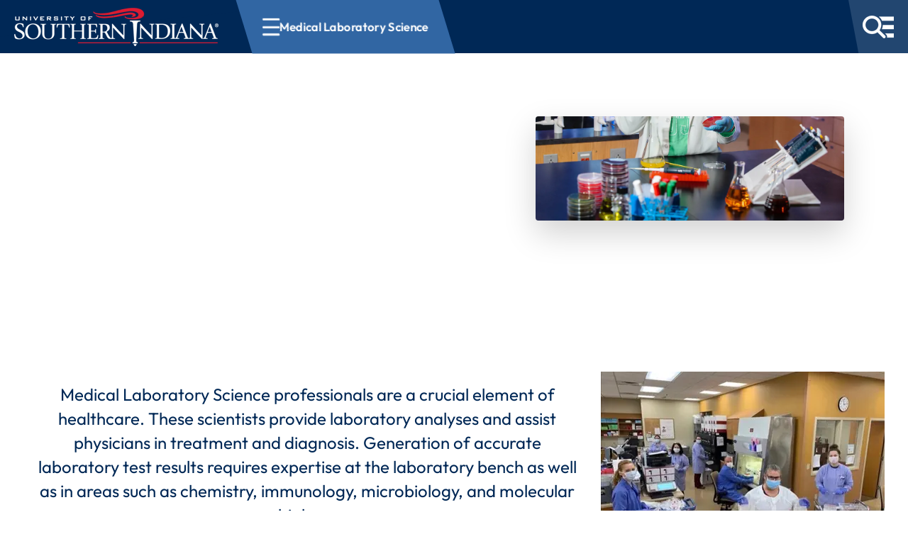

--- FILE ---
content_type: text/html; charset=utf-8
request_url: https://www.usi.edu/science/pre-professional-studies/medical-laboratory-science
body_size: 48555
content:

<!doctype html>
<html lang="en-us">

<head>
    <meta charset="utf-8">
    <title>Medical Laboratory Science -  University of Southern Indiana</title>
    <link rel="icon" href="/favicon.png" sizes="32x32" type="image/png">
    <meta name="description" content="">
    <meta name="viewport" content="width=device-width, initial-scale=1">
    <meta name="last-modified" content="2025-10-29T12:10:26Z">
    <meta property="article:modified_time" content="2025-10-29T12:10:26Z">

    <!--<link rel="manifest" href="/site.webmanifest">-->
    <link rel="apple-touch-icon" href="/apple-touch-icon.png">
    <!-- Place favicon.ico in the root directory -->
    <link rel="stylesheet" href="/dist/css/main.65c29c78.css" media="screen">
    <link rel="stylesheet" href="/dist/css/main-small.8fe54e0f.css" media="screen and (min-width:480px)">
    <link rel="stylesheet" href="/dist/css/main-large.425a6c4d.css" media="screen and (min-width:1024px)">
    <link rel="stylesheet" href="/dist/css/print.6a0873b9.css" media="print">

    <link rel="canonical" href="https://www.usi.edu/science/pre-professional-studies/medical-laboratory-science" />

    
    <link rel="stylesheet" href="/dist/css/subpages2025.2ceb811c.css" media="screen">
    <link rel="stylesheet" href="/dist/css/breadcrumbs2025.15b8a903.css" media="screen">

    <meta name="theme-color" content="#ffffff">
    
</head>

<body class="font-p" data-audience="0">
    


<link rel="stylesheet" href="/dist/css/header2025.afa0c62e.css" />


<div class="contact-modal print:hidden" role="dialog" aria-modal="true" aria-labelledby="contact-modal-title">
    <div class="contact-inside">
        <button id="closeContact" class="contact-close" type="button" aria-label="Close contact form">
            <i class="fa-solid fa-xmark" aria-hidden="true"></i>
        </button>
        <div class="contact-header">
            <div class="contact-icon" aria-hidden="true">
                <i class="fa-regular fa-envelope"></i>
            </div>
            <div class="contact-heading">
                <div class="contact-title" id="contact-modal-title">Contact USI</div>
            </div>
        </div>
        <div class="contact-content"></div>
        <form id="contact-form" novalidate>
            <label class="text-input">
                <span>Your Name</span>
                <input type="text" id="ContactName" name="ContactName" aria-label="Your Name" autocomplete="name" required />
                <div class="invalid-text">Name is required</div>
            </label>
            <label class="text-input">
                <span>Your Email</span>
                <input type="email" aria-label="Your Email" id="ContactEmail" name="ContactEmail" autocomplete="email" required />
                <div class="invalid-text">Email must be valid</div>
            </label>
            <label class="text-input">
                <span>Your Question/Comment</span>
                <textarea aria-label="Your Question/Comment" id="ContactQuestion" name="ContactQuestion" rows="4" autocomplete="off" required></textarea>
                <div class="invalid-text">Question/Comment is required</div>
            </label>
            <label class="hidden text-input group" aria-hidden="true">
                <span>Your Comment</span>
                <input aria-label="Your Comment" id="ContactCaught" name="ContactCaught" tabindex="-1" autocomplete="off" />
            </label>
            <input type="hidden" id="RecipUser" name="RecipUser" value="webserv" />
            <input type="hidden" id="RecipName" name="RecipName" value="USI" />
            <input type="hidden" id="PageName" name="PageName" value="Medical Laboratory Science" />
            <input type="hidden" id="PageUrl" name="PageUrl" value="https://www.usi.edu/science/pre-professional-studies/medical-laboratory-science" />
            <input type="hidden" id="FormTimestamp" name="FormTimestamp" value="1769748918217" />
            <div id="success" class="contact-feedback" aria-live="polite" role="status"></div>
            <div class="contact-actions">
                <button class="reset-btn" type="reset">Clear</button>
                <button type="submit" id="contact-submit" class="contact-submit">Send</button>
            </div>
        </form>
    </div>
</div>


<header id="main-header" aria-label="Site header">
    <a class="skip-to-content-link print:hidden" href="#main" tabindex="1">Skip to content</a>
    
    <div id="header-bar" class="smooth-transition">
        <div id="headerLogo" class="smooth-transition">
            <a href="/" class="print:hidden">
                <img id="mini-logo" src="/images/minilogo.png?format=webp" alt="Small USI Logo" title="University of Southern Indiana" width="60" height="43" class="print:hidden smooth-transition">
                <img id="main-logo" src="/images/usi-logo-horizontal.png?width=288&height=54&format=webp" alt="USI Logo" title="University of Southern Indiana" class="print:hidden smooth-transition" width="288" height="54">
            </a>
            <img id="print-logo" src="/media/sj5jaunu/usiacad-wdmkstack.png?width=180&height=61&format=webp" alt="USI Logo" title="University of Southern Indiana" class="print:block" width="180" height="61">
        </div>



    <div class="breadcrumbs">
    <button type="button" id="pageNavBtn" class="mobile-hamburger is-visible" aria-expanded="false" aria-controls="pageNav" aria-label="Open section navigation menu for Medical Laboratory Science">
            <div aria-hidden="true">
                <span></span>
                <span></span>
                <span></span>
            </div>
            <span id="bcNavName">Medical Laboratory Science</span>
        </button>
        <nav id="pageNav" class="hidden" data-root-id="1278" data-page-id="21706" data-root-title="Pott College of Science, Engineering, and Education">
            <div class="breadcrumb-overlay">
                <div class="breadcrumb-overlay__top">
                    <button type="button" id="breadcrumbMobileBack" class="breadcrumb-overlay__back is-hidden" data-target-id="" aria-hidden="true" tabindex="-1">
                        <i class="fa-solid fa-chevron-left" aria-hidden="true"></i>
                        <span>Back</span>
                    </button>
                    <span id="breadcrumbMobileTitle" class="breadcrumb-overlay__heading" role="heading" aria-level="2">Pott College of Science, Engineering, and Education Navigation</span>
                    <button type="button" id="pageNavClose" class="breadcrumb-close" aria-label="Close section navigation">
                        <i class="fa-solid fa-xmark" aria-hidden="true"></i>
                    </button>
                </div>
                <div class="breadcrumb-trail" aria-label="Current page trail" id="breadcrumbTrail" data-active-id="21706">
                    <ol class="breadcrumb-trail__list is-active" id="breadcrumbTrailList" data-node-id="21706" data-primary-id="21670">
                            <li data-node-id="1278">
                                <a href="/science" >Pott College of Science,...</a>
                            </li>
                            <li data-node-id="21670">
                                <a href="/science/pre-professional-studies" >Pre-Professional Studies</a>
                            </li>
                            <li data-node-id="21706">
                                <a href="/science/pre-professional-studies/medical-laboratory-science" { aria_current = page }>Medical Laboratory Science</a>
                            </li>
                    </ol>
                    <div class="breadcrumb-trail__templates" hidden>
                            <template data-node-id="1278" data-primary-id="1278">
                                    <li data-node-id="1278">
                                        <a href="/science" { aria_current = page }>Pott College of Science,...</a>
                                    </li>
                            </template>
                            <template data-node-id="1320" data-primary-id="1320">
                                    <li data-node-id="1278">
                                        <a href="/science" >Pott College of Science,...</a>
                                    </li>
                                    <li data-node-id="1320">
                                        <a href="/science/biology" { aria_current = page }>Biology</a>
                                    </li>
                            </template>
                            <template data-node-id="1286" data-primary-id="1320">
                                    <li data-node-id="1278">
                                        <a href="/science" >Pott College of Science,...</a>
                                    </li>
                                    <li data-node-id="1320">
                                        <a href="/science/biology" >Biology</a>
                                    </li>
                                    <li data-node-id="1286">
                                        <a href="/science/biology/faculty" { aria_current = page }>Faculty</a>
                                    </li>
                            </template>
                            <template data-node-id="1287" data-primary-id="1320">
                                    <li data-node-id="1278">
                                        <a href="/science" >Pott College of Science,...</a>
                                    </li>
                                    <li data-node-id="1320">
                                        <a href="/science/biology" >Biology</a>
                                    </li>
                                    <li data-node-id="1287">
                                        <a href="/science/biology/research" { aria_current = page }>Research</a>
                                    </li>
                            </template>
                            <template data-node-id="1288" data-primary-id="1320">
                                    <li data-node-id="1278">
                                        <a href="/science" >Pott College of Science,...</a>
                                    </li>
                                    <li data-node-id="1320">
                                        <a href="/science/biology" >Biology</a>
                                    </li>
                                    <li data-node-id="1288">
                                        <a href="/science/biology/alumni-careers" { aria_current = page }>Alumni &amp; Careers</a>
                                    </li>
                            </template>
                            <template data-node-id="1289" data-primary-id="1320">
                                    <li data-node-id="1278">
                                        <a href="/science" >Pott College of Science,...</a>
                                    </li>
                                    <li data-node-id="1320">
                                        <a href="/science/biology" >Biology</a>
                                    </li>
                                    <li data-node-id="1289">
                                        <a href="/science/biology/field-and-nature-experiences" { aria_current = page }>Field and Nature Experiences</a>
                                    </li>
                            </template>
                            <template data-node-id="1290" data-primary-id="1320">
                                    <li data-node-id="1278">
                                        <a href="/science" >Pott College of Science,...</a>
                                    </li>
                                    <li data-node-id="1320">
                                        <a href="/science/biology" >Biology</a>
                                    </li>
                                    <li data-node-id="1290">
                                        <a href="/science/biology/student-organizations" { aria_current = page }>Student Organizations</a>
                                    </li>
                            </template>
                            <template data-node-id="9921" data-primary-id="1320">
                                    <li data-node-id="1278">
                                        <a href="/science" >Pott College of Science,...</a>
                                    </li>
                                    <li data-node-id="1320">
                                        <a href="/science/biology" >Biology</a>
                                    </li>
                                    <li data-node-id="9921">
                                        <a href="/science/biology/student-resources" { aria_current = page }>Student Resources</a>
                                    </li>
                            </template>
                            <template data-node-id="1291" data-primary-id="1320">
                                    <li data-node-id="1278">
                                        <a href="/science" >Pott College of Science,...</a>
                                    </li>
                                    <li data-node-id="1320">
                                        <a href="/science/biology" >Biology</a>
                                    </li>
                                    <li data-node-id="1291">
                                        <a href="/science/biology/advising-information" { aria_current = page }>Advising Information</a>
                                    </li>
                            </template>
                            <template data-node-id="1294" data-primary-id="1320">
                                    <li data-node-id="1278">
                                        <a href="/science" >Pott College of Science,...</a>
                                    </li>
                                    <li data-node-id="1320">
                                        <a href="/science/biology" >Biology</a>
                                    </li>
                                    <li data-node-id="1294">
                                        <a href="/science/biology/visit-biology" { aria_current = page }>Visit Biology</a>
                                    </li>
                            </template>
                            <template data-node-id="26209" data-primary-id="1320">
                                    <li data-node-id="1278">
                                        <a href="/science" >Pott College of Science,...</a>
                                    </li>
                                    <li data-node-id="1320">
                                        <a href="/science/biology" >Biology</a>
                                    </li>
                                    <li data-node-id="26209">
                                        <a href="/science/biology/program-objectives-and-student-outcomes" { aria_current = page }>Program Objectives and Student...</a>
                                    </li>
                            </template>
                            <template data-node-id="1355" data-primary-id="1355">
                                    <li data-node-id="1278">
                                        <a href="/science" >Pott College of Science,...</a>
                                    </li>
                                    <li data-node-id="1355">
                                        <a href="/science/chemistry" { aria_current = page }>Chemistry and Biochemistry</a>
                                    </li>
                            </template>
                            <template data-node-id="8509" data-primary-id="1355">
                                    <li data-node-id="1278">
                                        <a href="/science" >Pott College of Science,...</a>
                                    </li>
                                    <li data-node-id="1355">
                                        <a href="/science/chemistry" >Chemistry and Biochemistry</a>
                                    </li>
                                    <li data-node-id="8509">
                                        <a href="/science/chemistry/faculty" { aria_current = page }>Faculty</a>
                                    </li>
                            </template>
                            <template data-node-id="9824" data-primary-id="1355">
                                    <li data-node-id="1278">
                                        <a href="/science" >Pott College of Science,...</a>
                                    </li>
                                    <li data-node-id="1355">
                                        <a href="/science/chemistry" >Chemistry and Biochemistry</a>
                                    </li>
                                    <li data-node-id="9824">
                                        <a href="/science/chemistry/program-objectives-and-student-outcomes" { aria_current = page }>Program Objectives and Student...</a>
                                    </li>
                            </template>
                            <template data-node-id="9826" data-primary-id="1355">
                                    <li data-node-id="1278">
                                        <a href="/science" >Pott College of Science,...</a>
                                    </li>
                                    <li data-node-id="1355">
                                        <a href="/science/chemistry" >Chemistry and Biochemistry</a>
                                    </li>
                                    <li data-node-id="9826">
                                        <a href="/science/chemistry/student-organizations" { aria_current = page }>Student Organizations</a>
                                    </li>
                            </template>
                            <template data-node-id="18739" data-primary-id="1355">
                                    <li data-node-id="1278">
                                        <a href="/science" >Pott College of Science,...</a>
                                    </li>
                                    <li data-node-id="1355">
                                        <a href="/science/chemistry" >Chemistry and Biochemistry</a>
                                    </li>
                                    <li data-node-id="18739">
                                        <a href="/science/chemistry/student-resources" { aria_current = page }>Student Resources</a>
                                    </li>
                            </template>
                            <template data-node-id="9828" data-primary-id="1355">
                                    <li data-node-id="1278">
                                        <a href="/science" >Pott College of Science,...</a>
                                    </li>
                                    <li data-node-id="1355">
                                        <a href="/science/chemistry" >Chemistry and Biochemistry</a>
                                    </li>
                                    <li data-node-id="9828">
                                        <a href="/science/chemistry/advising-information" { aria_current = page }>Advising Information</a>
                                    </li>
                            </template>
                            <template data-node-id="9832" data-primary-id="1355">
                                    <li data-node-id="1278">
                                        <a href="/science" >Pott College of Science,...</a>
                                    </li>
                                    <li data-node-id="1355">
                                        <a href="/science/chemistry" >Chemistry and Biochemistry</a>
                                    </li>
                                    <li data-node-id="9832">
                                        <a href="/science/chemistry/instrumentation" { aria_current = page }>Instrumentation</a>
                                    </li>
                            </template>
                            <template data-node-id="9834" data-primary-id="1355">
                                    <li data-node-id="1278">
                                        <a href="/science" >Pott College of Science,...</a>
                                    </li>
                                    <li data-node-id="1355">
                                        <a href="/science/chemistry" >Chemistry and Biochemistry</a>
                                    </li>
                                    <li data-node-id="9834">
                                        <a href="/science/chemistry/faculty-research" { aria_current = page }>Faculty Research</a>
                                    </li>
                            </template>
                            <template data-node-id="9835" data-primary-id="1355">
                                    <li data-node-id="1278">
                                        <a href="/science" >Pott College of Science,...</a>
                                    </li>
                                    <li data-node-id="1355">
                                        <a href="/science/chemistry" >Chemistry and Biochemistry</a>
                                    </li>
                                    <li data-node-id="9835">
                                        <a href="/science/chemistry/student-research" { aria_current = page }>Student Research</a>
                                    </li>
                            </template>
                            <template data-node-id="15739" data-primary-id="1355">
                                    <li data-node-id="1278">
                                        <a href="/science" >Pott College of Science,...</a>
                                    </li>
                                    <li data-node-id="1355">
                                        <a href="/science/chemistry" >Chemistry and Biochemistry</a>
                                    </li>
                                    <li data-node-id="15739">
                                        <a href="/science/chemistry/visit-chemistry" { aria_current = page }>Visit Chemistry</a>
                                    </li>
                            </template>
                            <template data-node-id="1382" data-primary-id="1382">
                                    <li data-node-id="1278">
                                        <a href="/science" >Pott College of Science,...</a>
                                    </li>
                                    <li data-node-id="1382">
                                        <a href="/science/engineering" { aria_current = page }>Engineering</a>
                                    </li>
                            </template>
                            <template data-node-id="8554" data-primary-id="1382">
                                    <li data-node-id="1278">
                                        <a href="/science" >Pott College of Science,...</a>
                                    </li>
                                    <li data-node-id="1382">
                                        <a href="/science/engineering" >Engineering</a>
                                    </li>
                                    <li data-node-id="8554">
                                        <a href="/science/engineering/programs" { aria_current = page }>Degrees and Programs</a>
                                    </li>
                            </template>
                            <template data-node-id="14541" data-primary-id="1382">
                                    <li data-node-id="1278">
                                        <a href="/science" >Pott College of Science,...</a>
                                    </li>
                                    <li data-node-id="1382">
                                        <a href="/science/engineering" >Engineering</a>
                                    </li>
                                    <li data-node-id="8554">
                                        <a href="/science/engineering/programs" >Degrees and Programs</a>
                                    </li>
                                    <li data-node-id="14541">
                                        <a href="/science/engineering/programs/bachelor-of-science-in-manufacturing-engineering-technology" { aria_current = page }>Bachelor of Science in...</a>
                                    </li>
                            </template>
                            <template data-node-id="51959" data-primary-id="1382">
                                    <li data-node-id="1278">
                                        <a href="/science" >Pott College of Science,...</a>
                                    </li>
                                    <li data-node-id="1382">
                                        <a href="/science/engineering" >Engineering</a>
                                    </li>
                                    <li data-node-id="8554">
                                        <a href="/science/engineering/programs" >Degrees and Programs</a>
                                    </li>
                                    <li data-node-id="14541">
                                        <a href="/science/engineering/programs/bachelor-of-science-in-manufacturing-engineering-technology" >Bachelor of Science in...</a>
                                    </li>
                                    <li data-node-id="51959">
                                        <a href="https://www.usi.edu/academics/undergraduate/manufacturing-engineering-technology" { aria_current = page }>Bachelor of Science in...</a>
                                    </li>
                            </template>
                            <template data-node-id="14550" data-primary-id="1382">
                                    <li data-node-id="1278">
                                        <a href="/science" >Pott College of Science,...</a>
                                    </li>
                                    <li data-node-id="1382">
                                        <a href="/science/engineering" >Engineering</a>
                                    </li>
                                    <li data-node-id="8554">
                                        <a href="/science/engineering/programs" >Degrees and Programs</a>
                                    </li>
                                    <li data-node-id="14550">
                                        <a href="/science/engineering/programs/bachelor-of-science-in-civil-engineering" { aria_current = page }>Bachelor of Science in Civil...</a>
                                    </li>
                            </template>
                            <template data-node-id="14552" data-primary-id="1382">
                                    <li data-node-id="1278">
                                        <a href="/science" >Pott College of Science,...</a>
                                    </li>
                                    <li data-node-id="1382">
                                        <a href="/science/engineering" >Engineering</a>
                                    </li>
                                    <li data-node-id="8554">
                                        <a href="/science/engineering/programs" >Degrees and Programs</a>
                                    </li>
                                    <li data-node-id="14552">
                                        <a href="/science/engineering/programs/bachelor-of-science-in-engineering-bse" { aria_current = page }>Bachelor of Science in Engineering...</a>
                                    </li>
                            </template>
                            <template data-node-id="14559" data-primary-id="1382">
                                    <li data-node-id="1278">
                                        <a href="/science" >Pott College of Science,...</a>
                                    </li>
                                    <li data-node-id="1382">
                                        <a href="/science/engineering" >Engineering</a>
                                    </li>
                                    <li data-node-id="8554">
                                        <a href="/science/engineering/programs" >Degrees and Programs</a>
                                    </li>
                                    <li data-node-id="14559">
                                        <a href="/science/engineering/programs/electrical-engineering" { aria_current = page }>Bachelor of Science in Electrical...</a>
                                    </li>
                            </template>
                            <template data-node-id="14566" data-primary-id="1382">
                                    <li data-node-id="1278">
                                        <a href="/science" >Pott College of Science,...</a>
                                    </li>
                                    <li data-node-id="1382">
                                        <a href="/science/engineering" >Engineering</a>
                                    </li>
                                    <li data-node-id="8554">
                                        <a href="/science/engineering/programs" >Degrees and Programs</a>
                                    </li>
                                    <li data-node-id="14566">
                                        <a href="/science/engineering/programs/bachelor-of-science-in-manufacturing-engineering" { aria_current = page }>Bachelor of Science in...</a>
                                    </li>
                            </template>
                            <template data-node-id="14576" data-primary-id="1382">
                                    <li data-node-id="1278">
                                        <a href="/science" >Pott College of Science,...</a>
                                    </li>
                                    <li data-node-id="1382">
                                        <a href="/science/engineering" >Engineering</a>
                                    </li>
                                    <li data-node-id="8554">
                                        <a href="/science/engineering/programs" >Degrees and Programs</a>
                                    </li>
                                    <li data-node-id="14576">
                                        <a href="/science/engineering/programs/bachelor-of-science-in-mechanical-engineering" { aria_current = page }>Bachelor of Science in Mechanical...</a>
                                    </li>
                            </template>
                            <template data-node-id="14473" data-primary-id="1382">
                                    <li data-node-id="1278">
                                        <a href="/science" >Pott College of Science,...</a>
                                    </li>
                                    <li data-node-id="1382">
                                        <a href="/science/engineering" >Engineering</a>
                                    </li>
                                    <li data-node-id="14473">
                                        <a href="/science/engineering/program-educational-objectives-student-outcomes" { aria_current = page }>Program Educational Objectives &amp;...</a>
                                    </li>
                            </template>
                            <template data-node-id="14664" data-primary-id="1382">
                                    <li data-node-id="1278">
                                        <a href="/science" >Pott College of Science,...</a>
                                    </li>
                                    <li data-node-id="1382">
                                        <a href="/science/engineering" >Engineering</a>
                                    </li>
                                    <li data-node-id="14473">
                                        <a href="/science/engineering/program-educational-objectives-student-outcomes" >Program Educational Objectives &amp;...</a>
                                    </li>
                                    <li data-node-id="14664">
                                        <a href="/science/engineering/program-educational-objectives-student-outcomes/program-educational-objectives-student-outcomes-engineering" { aria_current = page }>Program Educational Objectives &amp;...</a>
                                    </li>
                            </template>
                            <template data-node-id="14671" data-primary-id="1382">
                                    <li data-node-id="1278">
                                        <a href="/science" >Pott College of Science,...</a>
                                    </li>
                                    <li data-node-id="1382">
                                        <a href="/science/engineering" >Engineering</a>
                                    </li>
                                    <li data-node-id="14473">
                                        <a href="/science/engineering/program-educational-objectives-student-outcomes" >Program Educational Objectives &amp;...</a>
                                    </li>
                                    <li data-node-id="14671">
                                        <a href="/science/engineering/program-educational-objectives-student-outcomes/program-educational-objectives-student-outcomes-civil-engineering" { aria_current = page }>Program Educational Objectives &amp;...</a>
                                    </li>
                            </template>
                            <template data-node-id="14672" data-primary-id="1382">
                                    <li data-node-id="1278">
                                        <a href="/science" >Pott College of Science,...</a>
                                    </li>
                                    <li data-node-id="1382">
                                        <a href="/science/engineering" >Engineering</a>
                                    </li>
                                    <li data-node-id="14473">
                                        <a href="/science/engineering/program-educational-objectives-student-outcomes" >Program Educational Objectives &amp;...</a>
                                    </li>
                                    <li data-node-id="14672">
                                        <a href="/science/engineering/program-educational-objectives-student-outcomes/program-educational-objectives-student-outcomes-mechanical-engineering" { aria_current = page }>Program Educational Objectives &amp;...</a>
                                    </li>
                            </template>
                            <template data-node-id="14675" data-primary-id="1382">
                                    <li data-node-id="1278">
                                        <a href="/science" >Pott College of Science,...</a>
                                    </li>
                                    <li data-node-id="1382">
                                        <a href="/science/engineering" >Engineering</a>
                                    </li>
                                    <li data-node-id="14473">
                                        <a href="/science/engineering/program-educational-objectives-student-outcomes" >Program Educational Objectives &amp;...</a>
                                    </li>
                                    <li data-node-id="14675">
                                        <a href="/science/engineering/program-educational-objectives-student-outcomes/program-educational-objectives-student-outcomes-manufacturing-engineering" { aria_current = page }>Program Educational Objectives &amp;...</a>
                                    </li>
                            </template>
                            <template data-node-id="14677" data-primary-id="1382">
                                    <li data-node-id="1278">
                                        <a href="/science" >Pott College of Science,...</a>
                                    </li>
                                    <li data-node-id="1382">
                                        <a href="/science/engineering" >Engineering</a>
                                    </li>
                                    <li data-node-id="14473">
                                        <a href="/science/engineering/program-educational-objectives-student-outcomes" >Program Educational Objectives &amp;...</a>
                                    </li>
                                    <li data-node-id="14677">
                                        <a href="/science/engineering/program-educational-objectives-student-outcomes/program-educational-objectives-student-outcomes-electrical-engineering" { aria_current = page }>Program Educational Objectives &amp;...</a>
                                    </li>
                            </template>
                            <template data-node-id="14479" data-primary-id="1382">
                                    <li data-node-id="1278">
                                        <a href="/science" >Pott College of Science,...</a>
                                    </li>
                                    <li data-node-id="1382">
                                        <a href="/science/engineering" >Engineering</a>
                                    </li>
                                    <li data-node-id="14479">
                                        <a href="/science/engineering/faculty" { aria_current = page }>Faculty</a>
                                    </li>
                            </template>
                            <template data-node-id="14502" data-primary-id="1382">
                                    <li data-node-id="1278">
                                        <a href="/science" >Pott College of Science,...</a>
                                    </li>
                                    <li data-node-id="1382">
                                        <a href="/science/engineering" >Engineering</a>
                                    </li>
                                    <li data-node-id="14502">
                                        <a href="/science/engineering/advising-information" { aria_current = page }>Advising Information</a>
                                    </li>
                            </template>
                            <template data-node-id="14504" data-primary-id="1382">
                                    <li data-node-id="1278">
                                        <a href="/science" >Pott College of Science,...</a>
                                    </li>
                                    <li data-node-id="1382">
                                        <a href="/science/engineering" >Engineering</a>
                                    </li>
                                    <li data-node-id="14504">
                                        <a href="/science/engineering/engineering-student-resources" { aria_current = page }>Engineering Student Resources</a>
                                    </li>
                            </template>
                            <template data-node-id="16275" data-primary-id="1382">
                                    <li data-node-id="1278">
                                        <a href="/science" >Pott College of Science,...</a>
                                    </li>
                                    <li data-node-id="1382">
                                        <a href="/science/engineering" >Engineering</a>
                                    </li>
                                    <li data-node-id="14504">
                                        <a href="/science/engineering/engineering-student-resources" >Engineering Student Resources</a>
                                    </li>
                                    <li data-node-id="16275">
                                        <a href="/science/engineering/engineering-student-resources/student-organizations" { aria_current = page }>Student Organizations</a>
                                    </li>
                            </template>
                            <template data-node-id="16291" data-primary-id="1382">
                                    <li data-node-id="1278">
                                        <a href="/science" >Pott College of Science,...</a>
                                    </li>
                                    <li data-node-id="1382">
                                        <a href="/science/engineering" >Engineering</a>
                                    </li>
                                    <li data-node-id="14504">
                                        <a href="/science/engineering/engineering-student-resources" >Engineering Student Resources</a>
                                    </li>
                                    <li data-node-id="16291">
                                        <a href="https://usisurvey.az1.qualtrics.com/jfe/form/SV_5A8m53XuCSFaYvP" { aria_current = page }>Request BE Room Access</a>
                                    </li>
                            </template>
                            <template data-node-id="42024" data-primary-id="1382">
                                    <li data-node-id="1278">
                                        <a href="/science" >Pott College of Science,...</a>
                                    </li>
                                    <li data-node-id="1382">
                                        <a href="/science/engineering" >Engineering</a>
                                    </li>
                                    <li data-node-id="14504">
                                        <a href="/science/engineering/engineering-student-resources" >Engineering Student Resources</a>
                                    </li>
                                    <li data-node-id="42024">
                                        <a href="/science/engineering/engineering-student-resources/engineers-in-action" { aria_current = page }>Engineers in Action</a>
                                    </li>
                            </template>
                            <template data-node-id="14513" data-primary-id="1382">
                                    <li data-node-id="1278">
                                        <a href="/science" >Pott College of Science,...</a>
                                    </li>
                                    <li data-node-id="1382">
                                        <a href="/science/engineering" >Engineering</a>
                                    </li>
                                    <li data-node-id="14513">
                                        <a href="/science/engineering/why-engineering-at-usi" { aria_current = page }>Why Engineering at USI?</a>
                                    </li>
                            </template>
                            <template data-node-id="1388" data-primary-id="1388">
                                    <li data-node-id="1278">
                                        <a href="/science" >Pott College of Science,...</a>
                                    </li>
                                    <li data-node-id="1388">
                                        <a href="/science/geology-and-physics" { aria_current = page }>Geology, Physics and Environmental...</a>
                                    </li>
                            </template>
                            <template data-node-id="13151" data-primary-id="1388">
                                    <li data-node-id="1278">
                                        <a href="/science" >Pott College of Science,...</a>
                                    </li>
                                    <li data-node-id="1388">
                                        <a href="/science/geology-and-physics" >Geology, Physics and Environmental...</a>
                                    </li>
                                    <li data-node-id="13151">
                                        <a href="/science/geology-and-physics/geology" { aria_current = page }>Geology</a>
                                    </li>
                            </template>
                            <template data-node-id="13153" data-primary-id="1388">
                                    <li data-node-id="1278">
                                        <a href="/science" >Pott College of Science,...</a>
                                    </li>
                                    <li data-node-id="1388">
                                        <a href="/science/geology-and-physics" >Geology, Physics and Environmental...</a>
                                    </li>
                                    <li data-node-id="13153">
                                        <a href="/science/geology-and-physics/environmental-science" { aria_current = page }>Environmental Science</a>
                                    </li>
                            </template>
                            <template data-node-id="13213" data-primary-id="1388">
                                    <li data-node-id="1278">
                                        <a href="/science" >Pott College of Science,...</a>
                                    </li>
                                    <li data-node-id="1388">
                                        <a href="/science/geology-and-physics" >Geology, Physics and Environmental...</a>
                                    </li>
                                    <li data-node-id="13213">
                                        <a href="/science/geology-and-physics/physics" { aria_current = page }>Physics</a>
                                    </li>
                            </template>
                            <template data-node-id="18337" data-primary-id="1388">
                                    <li data-node-id="1278">
                                        <a href="/science" >Pott College of Science,...</a>
                                    </li>
                                    <li data-node-id="1388">
                                        <a href="/science/geology-and-physics" >Geology, Physics and Environmental...</a>
                                    </li>
                                    <li data-node-id="13213">
                                        <a href="/science/geology-and-physics/physics" >Physics</a>
                                    </li>
                                    <li data-node-id="18337">
                                        <a href="/science/geology-and-physics/physics/degrees-and-programs" { aria_current = page }>Degrees and Programs</a>
                                    </li>
                            </template>
                            <template data-node-id="18338" data-primary-id="1388">
                                    <li data-node-id="1278">
                                        <a href="/science" >Pott College of Science,...</a>
                                    </li>
                                    <li data-node-id="1388">
                                        <a href="/science/geology-and-physics" >Geology, Physics and Environmental...</a>
                                    </li>
                                    <li data-node-id="13213">
                                        <a href="/science/geology-and-physics/physics" >Physics</a>
                                    </li>
                                    <li data-node-id="18338">
                                        <a href="/science/geology-and-physics/physics/research" { aria_current = page }>Research</a>
                                    </li>
                            </template>
                            <template data-node-id="18339" data-primary-id="1388">
                                    <li data-node-id="1278">
                                        <a href="/science" >Pott College of Science,...</a>
                                    </li>
                                    <li data-node-id="1388">
                                        <a href="/science/geology-and-physics" >Geology, Physics and Environmental...</a>
                                    </li>
                                    <li data-node-id="13213">
                                        <a href="/science/geology-and-physics/physics" >Physics</a>
                                    </li>
                                    <li data-node-id="18339">
                                        <a href="/science/geology-and-physics/physics/teaching" { aria_current = page }>Teaching</a>
                                    </li>
                            </template>
                            <template data-node-id="18369" data-primary-id="1388">
                                    <li data-node-id="1278">
                                        <a href="/science" >Pott College of Science,...</a>
                                    </li>
                                    <li data-node-id="1388">
                                        <a href="/science/geology-and-physics" >Geology, Physics and Environmental...</a>
                                    </li>
                                    <li data-node-id="13213">
                                        <a href="/science/geology-and-physics/physics" >Physics</a>
                                    </li>
                                    <li data-node-id="18369">
                                        <a href="/science/geology-and-physics/physics/physics-and-astronomy-resources" { aria_current = page }>Physics and Astronomy Resources</a>
                                    </li>
                            </template>
                            <template data-node-id="28318" data-primary-id="1388">
                                    <li data-node-id="1278">
                                        <a href="/science" >Pott College of Science,...</a>
                                    </li>
                                    <li data-node-id="1388">
                                        <a href="/science/geology-and-physics" >Geology, Physics and Environmental...</a>
                                    </li>
                                    <li data-node-id="13213">
                                        <a href="/science/geology-and-physics/physics" >Physics</a>
                                    </li>
                                    <li data-node-id="18369">
                                        <a href="/science/geology-and-physics/physics/physics-and-astronomy-resources" >Physics and Astronomy Resources</a>
                                    </li>
                                    <li data-node-id="28318">
                                        <a href="/science/geology-and-physics/physics/physics-and-astronomy-resources/usi-radiation-license" { aria_current = page }>USI Radiation License</a>
                                    </li>
                            </template>
                            <template data-node-id="28320" data-primary-id="1388">
                                    <li data-node-id="1278">
                                        <a href="/science" >Pott College of Science,...</a>
                                    </li>
                                    <li data-node-id="1388">
                                        <a href="/science/geology-and-physics" >Geology, Physics and Environmental...</a>
                                    </li>
                                    <li data-node-id="13213">
                                        <a href="/science/geology-and-physics/physics" >Physics</a>
                                    </li>
                                    <li data-node-id="18369">
                                        <a href="/science/geology-and-physics/physics/physics-and-astronomy-resources" >Physics and Astronomy Resources</a>
                                    </li>
                                    <li data-node-id="28320">
                                        <a href="/science/geology-and-physics/physics/physics-and-astronomy-resources/procedures-for-safely-opening-packages-containing-radioactive-material" { aria_current = page }>Procedures for Safely Opening...</a>
                                    </li>
                            </template>
                            <template data-node-id="28321" data-primary-id="1388">
                                    <li data-node-id="1278">
                                        <a href="/science" >Pott College of Science,...</a>
                                    </li>
                                    <li data-node-id="1388">
                                        <a href="/science/geology-and-physics" >Geology, Physics and Environmental...</a>
                                    </li>
                                    <li data-node-id="13213">
                                        <a href="/science/geology-and-physics/physics" >Physics</a>
                                    </li>
                                    <li data-node-id="18369">
                                        <a href="/science/geology-and-physics/physics/physics-and-astronomy-resources" >Physics and Astronomy Resources</a>
                                    </li>
                                    <li data-node-id="28321">
                                        <a href="/science/geology-and-physics/physics/physics-and-astronomy-resources/operating-procedures-for-the-safe-use-of-radioactive-isotopes" { aria_current = page }>Operating Procedures for the Safe...</a>
                                    </li>
                            </template>
                            <template data-node-id="28322" data-primary-id="1388">
                                    <li data-node-id="1278">
                                        <a href="/science" >Pott College of Science,...</a>
                                    </li>
                                    <li data-node-id="1388">
                                        <a href="/science/geology-and-physics" >Geology, Physics and Environmental...</a>
                                    </li>
                                    <li data-node-id="13213">
                                        <a href="/science/geology-and-physics/physics" >Physics</a>
                                    </li>
                                    <li data-node-id="18369">
                                        <a href="/science/geology-and-physics/physics/physics-and-astronomy-resources" >Physics and Astronomy Resources</a>
                                    </li>
                                    <li data-node-id="28322">
                                        <a href="/science/geology-and-physics/physics/physics-and-astronomy-resources/emergency-procedures" { aria_current = page }>Emergency Procedures</a>
                                    </li>
                            </template>
                            <template data-node-id="28323" data-primary-id="1388">
                                    <li data-node-id="1278">
                                        <a href="/science" >Pott College of Science,...</a>
                                    </li>
                                    <li data-node-id="1388">
                                        <a href="/science/geology-and-physics" >Geology, Physics and Environmental...</a>
                                    </li>
                                    <li data-node-id="13213">
                                        <a href="/science/geology-and-physics/physics" >Physics</a>
                                    </li>
                                    <li data-node-id="18369">
                                        <a href="/science/geology-and-physics/physics/physics-and-astronomy-resources" >Physics and Astronomy Resources</a>
                                    </li>
                                    <li data-node-id="28323">
                                        <a href="/science/geology-and-physics/physics/physics-and-astronomy-resources/student-training-certification-and-disposition" { aria_current = page }>Student Training Certification and...</a>
                                    </li>
                            </template>
                            <template data-node-id="28324" data-primary-id="1388">
                                    <li data-node-id="1278">
                                        <a href="/science" >Pott College of Science,...</a>
                                    </li>
                                    <li data-node-id="1388">
                                        <a href="/science/geology-and-physics" >Geology, Physics and Environmental...</a>
                                    </li>
                                    <li data-node-id="13213">
                                        <a href="/science/geology-and-physics/physics" >Physics</a>
                                    </li>
                                    <li data-node-id="18369">
                                        <a href="/science/geology-and-physics/physics/physics-and-astronomy-resources" >Physics and Astronomy Resources</a>
                                    </li>
                                    <li data-node-id="28324">
                                        <a href="/science/geology-and-physics/physics/physics-and-astronomy-resources/semi-annual-radioisotope-inventory-april" { aria_current = page }>Semi-Annual Radioisotope Inventory...</a>
                                    </li>
                            </template>
                            <template data-node-id="28325" data-primary-id="1388">
                                    <li data-node-id="1278">
                                        <a href="/science" >Pott College of Science,...</a>
                                    </li>
                                    <li data-node-id="1388">
                                        <a href="/science/geology-and-physics" >Geology, Physics and Environmental...</a>
                                    </li>
                                    <li data-node-id="13213">
                                        <a href="/science/geology-and-physics/physics" >Physics</a>
                                    </li>
                                    <li data-node-id="18369">
                                        <a href="/science/geology-and-physics/physics/physics-and-astronomy-resources" >Physics and Astronomy Resources</a>
                                    </li>
                                    <li data-node-id="28325">
                                        <a href="/science/geology-and-physics/physics/physics-and-astronomy-resources/semi-annual-radioisotope-inventory-october" { aria_current = page }>Semi-Annual Radioisotope Inventory...</a>
                                    </li>
                            </template>
                            <template data-node-id="13214" data-primary-id="1388">
                                    <li data-node-id="1278">
                                        <a href="/science" >Pott College of Science,...</a>
                                    </li>
                                    <li data-node-id="1388">
                                        <a href="/science/geology-and-physics" >Geology, Physics and Environmental...</a>
                                    </li>
                                    <li data-node-id="13214">
                                        <a href="/science/geology-and-physics/program-objectives-outcomes" { aria_current = page }>Program Objectives &amp; Outcomes</a>
                                    </li>
                            </template>
                            <template data-node-id="13218" data-primary-id="1388">
                                    <li data-node-id="1278">
                                        <a href="/science" >Pott College of Science,...</a>
                                    </li>
                                    <li data-node-id="1388">
                                        <a href="/science/geology-and-physics" >Geology, Physics and Environmental...</a>
                                    </li>
                                    <li data-node-id="13218">
                                        <a href="/science/geology-and-physics/faculty" { aria_current = page }>Faculty</a>
                                    </li>
                            </template>
                            <template data-node-id="13220" data-primary-id="1388">
                                    <li data-node-id="1278">
                                        <a href="/science" >Pott College of Science,...</a>
                                    </li>
                                    <li data-node-id="1388">
                                        <a href="/science/geology-and-physics" >Geology, Physics and Environmental...</a>
                                    </li>
                                    <li data-node-id="13220">
                                        <a href="/science/geology-and-physics/student-organizations" { aria_current = page }>Student Organizations</a>
                                    </li>
                            </template>
                            <template data-node-id="13222" data-primary-id="1388">
                                    <li data-node-id="1278">
                                        <a href="/science" >Pott College of Science,...</a>
                                    </li>
                                    <li data-node-id="1388">
                                        <a href="/science/geology-and-physics" >Geology, Physics and Environmental...</a>
                                    </li>
                                    <li data-node-id="13222">
                                        <a href="/science/geology-and-physics/awards-and-recognition" { aria_current = page }>Awards and Recognition</a>
                                    </li>
                            </template>
                            <template data-node-id="13225" data-primary-id="1388">
                                    <li data-node-id="1278">
                                        <a href="/science" >Pott College of Science,...</a>
                                    </li>
                                    <li data-node-id="1388">
                                        <a href="/science/geology-and-physics" >Geology, Physics and Environmental...</a>
                                    </li>
                                    <li data-node-id="13225">
                                        <a href="/science/geology-and-physics/advising-information" { aria_current = page }>Advising Information</a>
                                    </li>
                            </template>
                            <template data-node-id="13233" data-primary-id="1388">
                                    <li data-node-id="1278">
                                        <a href="/science" >Pott College of Science,...</a>
                                    </li>
                                    <li data-node-id="1388">
                                        <a href="/science/geology-and-physics" >Geology, Physics and Environmental...</a>
                                    </li>
                                    <li data-node-id="13233">
                                        <a href="/science/geology-and-physics/field-trips" { aria_current = page }>Field Trips</a>
                                    </li>
                            </template>
                            <template data-node-id="13284" data-primary-id="1388">
                                    <li data-node-id="1278">
                                        <a href="/science" >Pott College of Science,...</a>
                                    </li>
                                    <li data-node-id="1388">
                                        <a href="/science/geology-and-physics" >Geology, Physics and Environmental...</a>
                                    </li>
                                    <li data-node-id="13284">
                                        <a href="/science/geology-and-physics/careers-in-environmental-science-and-geology" { aria_current = page }>Careers in Environmental Science...</a>
                                    </li>
                            </template>
                            <template data-node-id="14022" data-primary-id="1388">
                                    <li data-node-id="1278">
                                        <a href="/science" >Pott College of Science,...</a>
                                    </li>
                                    <li data-node-id="1388">
                                        <a href="/science/geology-and-physics" >Geology, Physics and Environmental...</a>
                                    </li>
                                    <li data-node-id="14022">
                                        <a href="/science/geology-and-physics/new-harmony" { aria_current = page }>New Harmony</a>
                                    </li>
                            </template>
                            <template data-node-id="14103" data-primary-id="1388">
                                    <li data-node-id="1278">
                                        <a href="/science" >Pott College of Science,...</a>
                                    </li>
                                    <li data-node-id="1388">
                                        <a href="/science/geology-and-physics" >Geology, Physics and Environmental...</a>
                                    </li>
                                    <li data-node-id="14022">
                                        <a href="/science/geology-and-physics/new-harmony" >New Harmony</a>
                                    </li>
                                    <li data-node-id="14103">
                                        <a href="/science/geology-and-physics/new-harmony/boatload-of-knowledge" { aria_current = page }>Boatload of Knowledge</a>
                                    </li>
                            </template>
                            <template data-node-id="14346" data-primary-id="1388">
                                    <li data-node-id="1278">
                                        <a href="/science" >Pott College of Science,...</a>
                                    </li>
                                    <li data-node-id="1388">
                                        <a href="/science/geology-and-physics" >Geology, Physics and Environmental...</a>
                                    </li>
                                    <li data-node-id="14022">
                                        <a href="/science/geology-and-physics/new-harmony" >New Harmony</a>
                                    </li>
                                    <li data-node-id="14346">
                                        <a href="/science/geology-and-physics/new-harmony/geologists-of-new-harmony" { aria_current = page }>Geologists of New Harmony</a>
                                    </li>
                            </template>
                            <template data-node-id="14494" data-primary-id="1388">
                                    <li data-node-id="1278">
                                        <a href="/science" >Pott College of Science,...</a>
                                    </li>
                                    <li data-node-id="1388">
                                        <a href="/science/geology-and-physics" >Geology, Physics and Environmental...</a>
                                    </li>
                                    <li data-node-id="14022">
                                        <a href="/science/geology-and-physics/new-harmony" >New Harmony</a>
                                    </li>
                                    <li data-node-id="14494">
                                        <a href="/science/geology-and-physics/new-harmony/regional-geology" { aria_current = page }>Regional Geology</a>
                                    </li>
                            </template>
                            <template data-node-id="1392" data-primary-id="1392">
                                    <li data-node-id="1278">
                                        <a href="/science" >Pott College of Science,...</a>
                                    </li>
                                    <li data-node-id="1392">
                                        <a href="/science/kinesiology-and-sport" { aria_current = page }>Kinesiology and Sport</a>
                                    </li>
                            </template>
                            <template data-node-id="27600" data-primary-id="1392">
                                    <li data-node-id="1278">
                                        <a href="/science" >Pott College of Science,...</a>
                                    </li>
                                    <li data-node-id="1392">
                                        <a href="/science/kinesiology-and-sport" >Kinesiology and Sport</a>
                                    </li>
                                    <li data-node-id="27600">
                                        <a href="/science/kinesiology-and-sport/sport-management" { aria_current = page }>Sport Management</a>
                                    </li>
                            </template>
                            <template data-node-id="15782" data-primary-id="1392">
                                    <li data-node-id="1278">
                                        <a href="/science" >Pott College of Science,...</a>
                                    </li>
                                    <li data-node-id="1392">
                                        <a href="/science/kinesiology-and-sport" >Kinesiology and Sport</a>
                                    </li>
                                    <li data-node-id="15782">
                                        <a href="/science/kinesiology-and-sport/faculty" { aria_current = page }>Faculty</a>
                                    </li>
                            </template>
                            <template data-node-id="15786" data-primary-id="1392">
                                    <li data-node-id="1278">
                                        <a href="/science" >Pott College of Science,...</a>
                                    </li>
                                    <li data-node-id="1392">
                                        <a href="/science/kinesiology-and-sport" >Kinesiology and Sport</a>
                                    </li>
                                    <li data-node-id="15786">
                                        <a href="/science/kinesiology-and-sport/program-objectives-and-student-outcomes" { aria_current = page }>Program Objectives and Student...</a>
                                    </li>
                            </template>
                            <template data-node-id="15787" data-primary-id="1392">
                                    <li data-node-id="1278">
                                        <a href="/science" >Pott College of Science,...</a>
                                    </li>
                                    <li data-node-id="1392">
                                        <a href="/science/kinesiology-and-sport" >Kinesiology and Sport</a>
                                    </li>
                                    <li data-node-id="15787">
                                        <a href="/science/kinesiology-and-sport/student-organizations-and-resources" { aria_current = page }>Student Organizations and...</a>
                                    </li>
                            </template>
                            <template data-node-id="15789" data-primary-id="1392">
                                    <li data-node-id="1278">
                                        <a href="/science" >Pott College of Science,...</a>
                                    </li>
                                    <li data-node-id="1392">
                                        <a href="/science/kinesiology-and-sport" >Kinesiology and Sport</a>
                                    </li>
                                    <li data-node-id="15789">
                                        <a href="/science/kinesiology-and-sport/advising-information" { aria_current = page }>Advising Information</a>
                                    </li>
                            </template>
                            <template data-node-id="15790" data-primary-id="1392">
                                    <li data-node-id="1278">
                                        <a href="/science" >Pott College of Science,...</a>
                                    </li>
                                    <li data-node-id="1392">
                                        <a href="/science/kinesiology-and-sport" >Kinesiology and Sport</a>
                                    </li>
                                    <li data-node-id="15790">
                                        <a href="/science/kinesiology-and-sport/practicum" { aria_current = page }>Practicum</a>
                                    </li>
                            </template>
                            <template data-node-id="15799" data-primary-id="1392">
                                    <li data-node-id="1278">
                                        <a href="/science" >Pott College of Science,...</a>
                                    </li>
                                    <li data-node-id="1392">
                                        <a href="/science/kinesiology-and-sport" >Kinesiology and Sport</a>
                                    </li>
                                    <li data-node-id="15799">
                                        <a href="/science/kinesiology-and-sport/visit-kinesiology-and-sport" { aria_current = page }>Visit Kinesiology and Sport</a>
                                    </li>
                            </template>
                            <template data-node-id="1394" data-primary-id="1394">
                                    <li data-node-id="1278">
                                        <a href="/science" >Pott College of Science,...</a>
                                    </li>
                                    <li data-node-id="1394">
                                        <a href="/science/mathematical-sciences" { aria_current = page }>Mathematical Sciences</a>
                                    </li>
                            </template>
                            <template data-node-id="14607" data-primary-id="1394">
                                    <li data-node-id="1278">
                                        <a href="/science" >Pott College of Science,...</a>
                                    </li>
                                    <li data-node-id="1394">
                                        <a href="/science/mathematical-sciences" >Mathematical Sciences</a>
                                    </li>
                                    <li data-node-id="14607">
                                        <a href="/science/mathematical-sciences/program-outcomes-and-objectives" { aria_current = page }>Program Outcomes and Objectives</a>
                                    </li>
                            </template>
                            <template data-node-id="14609" data-primary-id="1394">
                                    <li data-node-id="1278">
                                        <a href="/science" >Pott College of Science,...</a>
                                    </li>
                                    <li data-node-id="1394">
                                        <a href="/science/mathematical-sciences" >Mathematical Sciences</a>
                                    </li>
                                    <li data-node-id="14609">
                                        <a href="/science/mathematical-sciences/scholarships-and-aid" { aria_current = page }>Scholarships and Aid</a>
                                    </li>
                            </template>
                            <template data-node-id="14610" data-primary-id="1394">
                                    <li data-node-id="1278">
                                        <a href="/science" >Pott College of Science,...</a>
                                    </li>
                                    <li data-node-id="1394">
                                        <a href="/science/mathematical-sciences" >Mathematical Sciences</a>
                                    </li>
                                    <li data-node-id="14610">
                                        <a href="/science/mathematical-sciences/faculty" { aria_current = page }>Faculty</a>
                                    </li>
                            </template>
                            <template data-node-id="15308" data-primary-id="1394">
                                    <li data-node-id="1278">
                                        <a href="/science" >Pott College of Science,...</a>
                                    </li>
                                    <li data-node-id="1394">
                                        <a href="/science/mathematical-sciences" >Mathematical Sciences</a>
                                    </li>
                                    <li data-node-id="15308">
                                        <a href="/science/mathematical-sciences/student-resources" { aria_current = page }>Student Resources</a>
                                    </li>
                            </template>
                            <template data-node-id="15309" data-primary-id="1394">
                                    <li data-node-id="1278">
                                        <a href="/science" >Pott College of Science,...</a>
                                    </li>
                                    <li data-node-id="1394">
                                        <a href="/science/mathematical-sciences" >Mathematical Sciences</a>
                                    </li>
                                    <li data-node-id="15309">
                                        <a href="/science/mathematical-sciences/student-organizations" { aria_current = page }>Student Organizations</a>
                                    </li>
                            </template>
                            <template data-node-id="15310" data-primary-id="1394">
                                    <li data-node-id="1278">
                                        <a href="/science" >Pott College of Science,...</a>
                                    </li>
                                    <li data-node-id="1394">
                                        <a href="/science/mathematical-sciences" >Mathematical Sciences</a>
                                    </li>
                                    <li data-node-id="15310">
                                        <a href="/science/mathematical-sciences/awards-and-recognition" { aria_current = page }>Awards and Recognition</a>
                                    </li>
                            </template>
                            <template data-node-id="15317" data-primary-id="1394">
                                    <li data-node-id="1278">
                                        <a href="/science" >Pott College of Science,...</a>
                                    </li>
                                    <li data-node-id="1394">
                                        <a href="/science/mathematical-sciences" >Mathematical Sciences</a>
                                    </li>
                                    <li data-node-id="15317">
                                        <a href="https://bulletin.usi.edu/" { aria_current = page }>USI Bulletin</a>
                                    </li>
                            </template>
                            <template data-node-id="15318" data-primary-id="1394">
                                    <li data-node-id="1278">
                                        <a href="/science" >Pott College of Science,...</a>
                                    </li>
                                    <li data-node-id="1394">
                                        <a href="/science/mathematical-sciences" >Mathematical Sciences</a>
                                    </li>
                                    <li data-node-id="15318">
                                        <a href="/science/mathematical-sciences/advising-information" { aria_current = page }>Advising Information</a>
                                    </li>
                            </template>
                            <template data-node-id="15319" data-primary-id="1394">
                                    <li data-node-id="1278">
                                        <a href="/science" >Pott College of Science,...</a>
                                    </li>
                                    <li data-node-id="1394">
                                        <a href="/science/mathematical-sciences" >Mathematical Sciences</a>
                                    </li>
                                    <li data-node-id="15319">
                                        <a href="/science/mathematical-sciences/nexime-scholarship-program" { aria_current = page }>NExIME Scholarship Program</a>
                                    </li>
                            </template>
                            <template data-node-id="29085" data-primary-id="1394">
                                    <li data-node-id="1278">
                                        <a href="/science" >Pott College of Science,...</a>
                                    </li>
                                    <li data-node-id="1394">
                                        <a href="/science/mathematical-sciences" >Mathematical Sciences</a>
                                    </li>
                                    <li data-node-id="29085">
                                        <a href="/science/mathematical-sciences/qr-conference" { aria_current = page }>QR Conference</a>
                                    </li>
                            </template>
                            <template data-node-id="1395" data-primary-id="1395">
                                    <li data-node-id="1278">
                                        <a href="/science" >Pott College of Science,...</a>
                                    </li>
                                    <li data-node-id="1395">
                                        <a href="/science/teacher-education" { aria_current = page }>Teacher Education</a>
                                    </li>
                            </template>
                            <template data-node-id="8609" data-primary-id="1395">
                                    <li data-node-id="1278">
                                        <a href="/science" >Pott College of Science,...</a>
                                    </li>
                                    <li data-node-id="1395">
                                        <a href="/science/teacher-education" >Teacher Education</a>
                                    </li>
                                    <li data-node-id="8609">
                                        <a href="/science/teacher-education/faculty" { aria_current = page }>Faculty</a>
                                    </li>
                            </template>
                            <template data-node-id="8612" data-primary-id="1395">
                                    <li data-node-id="1278">
                                        <a href="/science" >Pott College of Science,...</a>
                                    </li>
                                    <li data-node-id="1395">
                                        <a href="/science/teacher-education" >Teacher Education</a>
                                    </li>
                                    <li data-node-id="8612">
                                        <a href="/science/teacher-education/program-admission" { aria_current = page }>Program Admission</a>
                                    </li>
                            </template>
                            <template data-node-id="8611" data-primary-id="1395">
                                    <li data-node-id="1278">
                                        <a href="/science" >Pott College of Science,...</a>
                                    </li>
                                    <li data-node-id="1395">
                                        <a href="/science/teacher-education" >Teacher Education</a>
                                    </li>
                                    <li data-node-id="8611">
                                        <a href="/science/teacher-education/program-objectives-and-student-outcomes" { aria_current = page }>Program Objectives and Student...</a>
                                    </li>
                            </template>
                            <template data-node-id="8614" data-primary-id="1395">
                                    <li data-node-id="1278">
                                        <a href="/science" >Pott College of Science,...</a>
                                    </li>
                                    <li data-node-id="1395">
                                        <a href="/science/teacher-education" >Teacher Education</a>
                                    </li>
                                    <li data-node-id="8614">
                                        <a href="/science/teacher-education/advising-and-student-resources" { aria_current = page }>Advising and Student Resources</a>
                                    </li>
                            </template>
                            <template data-node-id="58716" data-primary-id="1395">
                                    <li data-node-id="1278">
                                        <a href="/science" >Pott College of Science,...</a>
                                    </li>
                                    <li data-node-id="1395">
                                        <a href="/science/teacher-education" >Teacher Education</a>
                                    </li>
                                    <li data-node-id="58716">
                                        <a href="/science/teacher-education/clinical-experiences" { aria_current = page }>Clinical Experiences</a>
                                    </li>
                            </template>
                            <template data-node-id="8650" data-primary-id="1395">
                                    <li data-node-id="1278">
                                        <a href="/science" >Pott College of Science,...</a>
                                    </li>
                                    <li data-node-id="1395">
                                        <a href="/science/teacher-education" >Teacher Education</a>
                                    </li>
                                    <li data-node-id="58716">
                                        <a href="/science/teacher-education/clinical-experiences" >Clinical Experiences</a>
                                    </li>
                                    <li data-node-id="8650">
                                        <a href="/science/teacher-education/clinical-experiences/teach-now-transform-tomorrow" { aria_current = page }>Teach Now-Transform Tomorrow</a>
                                    </li>
                            </template>
                            <template data-node-id="54115" data-primary-id="1395">
                                    <li data-node-id="1278">
                                        <a href="/science" >Pott College of Science,...</a>
                                    </li>
                                    <li data-node-id="1395">
                                        <a href="/science/teacher-education" >Teacher Education</a>
                                    </li>
                                    <li data-node-id="54115">
                                        <a href="/science/teacher-education/literacycenter" { aria_current = page }>Literacy Center</a>
                                    </li>
                            </template>
                            <template data-node-id="48035" data-primary-id="1395">
                                    <li data-node-id="1278">
                                        <a href="/science" >Pott College of Science,...</a>
                                    </li>
                                    <li data-node-id="1395">
                                        <a href="/science/teacher-education" >Teacher Education</a>
                                    </li>
                                    <li data-node-id="48035">
                                        <a href="/science/teacher-education/screagle-simulation" { aria_current = page }>Screagle Teaching Simulation</a>
                                    </li>
                            </template>
                            <template data-node-id="58717" data-primary-id="1395">
                                    <li data-node-id="1278">
                                        <a href="/science" >Pott College of Science,...</a>
                                    </li>
                                    <li data-node-id="1395">
                                        <a href="/science/teacher-education" >Teacher Education</a>
                                    </li>
                                    <li data-node-id="58717">
                                        <a href="/science/teacher-education/testing-and-licensure" { aria_current = page }>Testing and Licensure</a>
                                    </li>
                            </template>
                            <template data-node-id="8653" data-primary-id="1395">
                                    <li data-node-id="1278">
                                        <a href="/science" >Pott College of Science,...</a>
                                    </li>
                                    <li data-node-id="1395">
                                        <a href="/science/teacher-education" >Teacher Education</a>
                                    </li>
                                    <li data-node-id="8653">
                                        <a href="/science/teacher-education/degree-programs-for-current-educators" { aria_current = page }>Degree Programs for Current...</a>
                                    </li>
                            </template>
                            <template data-node-id="19643" data-primary-id="1395">
                                    <li data-node-id="1278">
                                        <a href="/science" >Pott College of Science,...</a>
                                    </li>
                                    <li data-node-id="1395">
                                        <a href="/science/teacher-education" >Teacher Education</a>
                                    </li>
                                    <li data-node-id="19643">
                                        <a href="/science/teacher-education/graduate-student-resources" { aria_current = page }>Graduate Student Resources</a>
                                    </li>
                            </template>
                            <template data-node-id="19654" data-primary-id="1395">
                                    <li data-node-id="1278">
                                        <a href="/science" >Pott College of Science,...</a>
                                    </li>
                                    <li data-node-id="1395">
                                        <a href="/science/teacher-education" >Teacher Education</a>
                                    </li>
                                    <li data-node-id="19643">
                                        <a href="/science/teacher-education/graduate-student-resources" >Graduate Student Resources</a>
                                    </li>
                                    <li data-node-id="19654">
                                        <a href="/science/teacher-education/graduate-student-resources/mse-students" { aria_current = page }>MSE Students</a>
                                    </li>
                            </template>
                            <template data-node-id="19696" data-primary-id="1395">
                                    <li data-node-id="1278">
                                        <a href="/science" >Pott College of Science,...</a>
                                    </li>
                                    <li data-node-id="1395">
                                        <a href="/science/teacher-education" >Teacher Education</a>
                                    </li>
                                    <li data-node-id="19643">
                                        <a href="/science/teacher-education/graduate-student-resources" >Graduate Student Resources</a>
                                    </li>
                                    <li data-node-id="19696">
                                        <a href="/science/teacher-education/graduate-student-resources/doctor-of-education" { aria_current = page }>Doctor of Education</a>
                                    </li>
                            </template>
                            <template data-node-id="23395" data-primary-id="1395">
                                    <li data-node-id="1278">
                                        <a href="/science" >Pott College of Science,...</a>
                                    </li>
                                    <li data-node-id="1395">
                                        <a href="/science/teacher-education" >Teacher Education</a>
                                    </li>
                                    <li data-node-id="23395">
                                        <a href="/science/teacher-education/scholarships" { aria_current = page }>Scholarships</a>
                                    </li>
                            </template>
                            <template data-node-id="8613" data-primary-id="1395">
                                    <li data-node-id="1278">
                                        <a href="/science" >Pott College of Science,...</a>
                                    </li>
                                    <li data-node-id="1395">
                                        <a href="/science/teacher-education" >Teacher Education</a>
                                    </li>
                                    <li data-node-id="8613">
                                        <a href="/science/teacher-education/student-organizations" { aria_current = page }>Student Organizations</a>
                                    </li>
                            </template>
                            <template data-node-id="8744" data-primary-id="1395">
                                    <li data-node-id="1278">
                                        <a href="/science" >Pott College of Science,...</a>
                                    </li>
                                    <li data-node-id="1395">
                                        <a href="/science/teacher-education" >Teacher Education</a>
                                    </li>
                                    <li data-node-id="8744">
                                        <a href="/science/teacher-education/accreditation" { aria_current = page }>Accreditation</a>
                                    </li>
                            </template>
                            <template data-node-id="41674" data-primary-id="1395">
                                    <li data-node-id="1278">
                                        <a href="/science" >Pott College of Science,...</a>
                                    </li>
                                    <li data-node-id="1395">
                                        <a href="/science/teacher-education" >Teacher Education</a>
                                    </li>
                                    <li data-node-id="41674">
                                        <a href="/science/teacher-education/faculty-and-staff-resources" { aria_current = page }>Faculty and Staff Resources</a>
                                    </li>
                            </template>
                            <template data-node-id="54440" data-primary-id="1395">
                                    <li data-node-id="1278">
                                        <a href="/science" >Pott College of Science,...</a>
                                    </li>
                                    <li data-node-id="1395">
                                        <a href="/science/teacher-education" >Teacher Education</a>
                                    </li>
                                    <li data-node-id="41674">
                                        <a href="/science/teacher-education/faculty-and-staff-resources" >Faculty and Staff Resources</a>
                                    </li>
                                    <li data-node-id="54440">
                                        <a href="/science/teacher-education/faculty-and-staff-resources/watermarksll" { aria_current = page }>Watermark Student Learning and...</a>
                                    </li>
                            </template>
                            <template data-node-id="21670" data-primary-id="21670">
                                    <li data-node-id="1278">
                                        <a href="/science" >Pott College of Science,...</a>
                                    </li>
                                    <li data-node-id="21670">
                                        <a href="/science/pre-professional-studies" { aria_current = page }>Pre-Professional Studies</a>
                                    </li>
                            </template>
                            <template data-node-id="21671" data-primary-id="21670">
                                    <li data-node-id="1278">
                                        <a href="/science" >Pott College of Science,...</a>
                                    </li>
                                    <li data-node-id="21670">
                                        <a href="/science/pre-professional-studies" >Pre-Professional Studies</a>
                                    </li>
                                    <li data-node-id="21671">
                                        <a href="/science/pre-professional-studies/pre-medicine" { aria_current = page }>Pre-Medicine</a>
                                    </li>
                            </template>
                            <template data-node-id="21672" data-primary-id="21670">
                                    <li data-node-id="1278">
                                        <a href="/science" >Pott College of Science,...</a>
                                    </li>
                                    <li data-node-id="21670">
                                        <a href="/science/pre-professional-studies" >Pre-Professional Studies</a>
                                    </li>
                                    <li data-node-id="21671">
                                        <a href="/science/pre-professional-studies/pre-medicine" >Pre-Medicine</a>
                                    </li>
                                    <li data-node-id="21672">
                                        <a href="/science/pre-professional-studies/pre-medicine/pre-medical-sciences-certificate" { aria_current = page }>Pre-Medical Sciences Certificate</a>
                                    </li>
                            </template>
                            <template data-node-id="21673" data-primary-id="21670">
                                    <li data-node-id="1278">
                                        <a href="/science" >Pott College of Science,...</a>
                                    </li>
                                    <li data-node-id="21670">
                                        <a href="/science/pre-professional-studies" >Pre-Professional Studies</a>
                                    </li>
                                    <li data-node-id="21671">
                                        <a href="/science/pre-professional-studies/pre-medicine" >Pre-Medicine</a>
                                    </li>
                                    <li data-node-id="21673">
                                        <a href="/science/pre-professional-studies/pre-medicine/frequently-asked-questions" { aria_current = page }>Frequently Asked Questions</a>
                                    </li>
                            </template>
                            <template data-node-id="21674" data-primary-id="21670">
                                    <li data-node-id="1278">
                                        <a href="/science" >Pott College of Science,...</a>
                                    </li>
                                    <li data-node-id="21670">
                                        <a href="/science/pre-professional-studies" >Pre-Professional Studies</a>
                                    </li>
                                    <li data-node-id="21671">
                                        <a href="/science/pre-professional-studies/pre-medicine" >Pre-Medicine</a>
                                    </li>
                                    <li data-node-id="21674">
                                        <a href="/science/pre-professional-studies/pre-medicine/bmd-scholarship" { aria_current = page }>B/MD Scholarship</a>
                                    </li>
                            </template>
                            <template data-node-id="25459" data-primary-id="21670">
                                    <li data-node-id="1278">
                                        <a href="/science" >Pott College of Science,...</a>
                                    </li>
                                    <li data-node-id="21670">
                                        <a href="/science/pre-professional-studies" >Pre-Professional Studies</a>
                                    </li>
                                    <li data-node-id="21671">
                                        <a href="/science/pre-professional-studies/pre-medicine" >Pre-Medicine</a>
                                    </li>
                                    <li data-node-id="21674">
                                        <a href="/science/pre-professional-studies/pre-medicine/bmd-scholarship" >B/MD Scholarship</a>
                                    </li>
                                    <li data-node-id="25459">
                                        <a href="/science/pre-professional-studies/pre-medicine/bmd-scholarship/bmd-scholarship-application" { aria_current = page }>BMD Scholarship Application</a>
                                    </li>
                            </template>
                            <template data-node-id="25460" data-primary-id="21670">
                                    <li data-node-id="1278">
                                        <a href="/science" >Pott College of Science,...</a>
                                    </li>
                                    <li data-node-id="21670">
                                        <a href="/science/pre-professional-studies" >Pre-Professional Studies</a>
                                    </li>
                                    <li data-node-id="21671">
                                        <a href="/science/pre-professional-studies/pre-medicine" >Pre-Medicine</a>
                                    </li>
                                    <li data-node-id="21674">
                                        <a href="/science/pre-professional-studies/pre-medicine/bmd-scholarship" >B/MD Scholarship</a>
                                    </li>
                                    <li data-node-id="25460">
                                        <a href="/science/pre-professional-studies/pre-medicine/bmd-scholarship/bmd-reference-form" { aria_current = page }>BMD Reference Form</a>
                                    </li>
                            </template>
                            <template data-node-id="21675" data-primary-id="21670">
                                    <li data-node-id="1278">
                                        <a href="/science" >Pott College of Science,...</a>
                                    </li>
                                    <li data-node-id="21670">
                                        <a href="/science/pre-professional-studies" >Pre-Professional Studies</a>
                                    </li>
                                    <li data-node-id="21675">
                                        <a href="/science/pre-professional-studies/pre-dentistry" { aria_current = page }>Pre-Dentistry</a>
                                    </li>
                            </template>
                            <template data-node-id="21676" data-primary-id="21670">
                                    <li data-node-id="1278">
                                        <a href="/science" >Pott College of Science,...</a>
                                    </li>
                                    <li data-node-id="21670">
                                        <a href="/science/pre-professional-studies" >Pre-Professional Studies</a>
                                    </li>
                                    <li data-node-id="21675">
                                        <a href="/science/pre-professional-studies/pre-dentistry" >Pre-Dentistry</a>
                                    </li>
                                    <li data-node-id="21676">
                                        <a href="/science/pre-professional-studies/pre-dentistry/frequently-asked-questions" { aria_current = page }>Frequently Asked Questions</a>
                                    </li>
                            </template>
                            <template data-node-id="21677" data-primary-id="21670">
                                    <li data-node-id="1278">
                                        <a href="/science" >Pott College of Science,...</a>
                                    </li>
                                    <li data-node-id="21670">
                                        <a href="/science/pre-professional-studies" >Pre-Professional Studies</a>
                                    </li>
                                    <li data-node-id="21677">
                                        <a href="/science/pre-professional-studies/pre-chiropractic" { aria_current = page }>Pre-Chiropractic</a>
                                    </li>
                            </template>
                            <template data-node-id="21679" data-primary-id="21670">
                                    <li data-node-id="1278">
                                        <a href="/science" >Pott College of Science,...</a>
                                    </li>
                                    <li data-node-id="21670">
                                        <a href="/science/pre-professional-studies" >Pre-Professional Studies</a>
                                    </li>
                                    <li data-node-id="21677">
                                        <a href="/science/pre-professional-studies/pre-chiropractic" >Pre-Chiropractic</a>
                                    </li>
                                    <li data-node-id="21679">
                                        <a href="/science/pre-professional-studies/pre-chiropractic/3plus3-pathway-partnership" { aria_current = page }>3&#x2B;3 Pathway Partnership</a>
                                    </li>
                            </template>
                            <template data-node-id="21680" data-primary-id="21670">
                                    <li data-node-id="1278">
                                        <a href="/science" >Pott College of Science,...</a>
                                    </li>
                                    <li data-node-id="21670">
                                        <a href="/science/pre-professional-studies" >Pre-Professional Studies</a>
                                    </li>
                                    <li data-node-id="21677">
                                        <a href="/science/pre-professional-studies/pre-chiropractic" >Pre-Chiropractic</a>
                                    </li>
                                    <li data-node-id="21680">
                                        <a href="/science/pre-professional-studies/pre-chiropractic/frequently-asked-questions" { aria_current = page }>Frequently Asked Questions</a>
                                    </li>
                            </template>
                            <template data-node-id="21681" data-primary-id="21670">
                                    <li data-node-id="1278">
                                        <a href="/science" >Pott College of Science,...</a>
                                    </li>
                                    <li data-node-id="21670">
                                        <a href="/science/pre-professional-studies" >Pre-Professional Studies</a>
                                    </li>
                                    <li data-node-id="21681">
                                        <a href="/science/pre-professional-studies/pre-optometry" { aria_current = page }>Pre-Optometry</a>
                                    </li>
                            </template>
                            <template data-node-id="21688" data-primary-id="21670">
                                    <li data-node-id="1278">
                                        <a href="/science" >Pott College of Science,...</a>
                                    </li>
                                    <li data-node-id="21670">
                                        <a href="/science/pre-professional-studies" >Pre-Professional Studies</a>
                                    </li>
                                    <li data-node-id="21681">
                                        <a href="/science/pre-professional-studies/pre-optometry" >Pre-Optometry</a>
                                    </li>
                                    <li data-node-id="21688">
                                        <a href="/science/pre-professional-studies/pre-optometry/frequently-asked-questions" { aria_current = page }>Frequently Asked Questions</a>
                                    </li>
                            </template>
                            <template data-node-id="21689" data-primary-id="21670">
                                    <li data-node-id="1278">
                                        <a href="/science" >Pott College of Science,...</a>
                                    </li>
                                    <li data-node-id="21670">
                                        <a href="/science/pre-professional-studies" >Pre-Professional Studies</a>
                                    </li>
                                    <li data-node-id="21689">
                                        <a href="/science/pre-professional-studies/pre-physician-assistant" { aria_current = page }>Pre-Physician Assistant</a>
                                    </li>
                            </template>
                            <template data-node-id="21690" data-primary-id="21670">
                                    <li data-node-id="1278">
                                        <a href="/science" >Pott College of Science,...</a>
                                    </li>
                                    <li data-node-id="21670">
                                        <a href="/science/pre-professional-studies" >Pre-Professional Studies</a>
                                    </li>
                                    <li data-node-id="21689">
                                        <a href="/science/pre-professional-studies/pre-physician-assistant" >Pre-Physician Assistant</a>
                                    </li>
                                    <li data-node-id="21690">
                                        <a href="/science/pre-professional-studies/pre-physician-assistant/frequently-asked-questions" { aria_current = page }>Frequently Asked Questions</a>
                                    </li>
                            </template>
                            <template data-node-id="21691" data-primary-id="21670">
                                    <li data-node-id="1278">
                                        <a href="/science" >Pott College of Science,...</a>
                                    </li>
                                    <li data-node-id="21670">
                                        <a href="/science/pre-professional-studies" >Pre-Professional Studies</a>
                                    </li>
                                    <li data-node-id="21691">
                                        <a href="/science/pre-professional-studies/pre-pharmacy" { aria_current = page }>Pre-Pharmacy</a>
                                    </li>
                            </template>
                            <template data-node-id="21692" data-primary-id="21670">
                                    <li data-node-id="1278">
                                        <a href="/science" >Pott College of Science,...</a>
                                    </li>
                                    <li data-node-id="21670">
                                        <a href="/science/pre-professional-studies" >Pre-Professional Studies</a>
                                    </li>
                                    <li data-node-id="21691">
                                        <a href="/science/pre-professional-studies/pre-pharmacy" >Pre-Pharmacy</a>
                                    </li>
                                    <li data-node-id="21692">
                                        <a href="/science/pre-professional-studies/pre-pharmacy/sullivan-university" { aria_current = page }>Sullivan University</a>
                                    </li>
                            </template>
                            <template data-node-id="21693" data-primary-id="21670">
                                    <li data-node-id="1278">
                                        <a href="/science" >Pott College of Science,...</a>
                                    </li>
                                    <li data-node-id="21670">
                                        <a href="/science/pre-professional-studies" >Pre-Professional Studies</a>
                                    </li>
                                    <li data-node-id="21691">
                                        <a href="/science/pre-professional-studies/pre-pharmacy" >Pre-Pharmacy</a>
                                    </li>
                                    <li data-node-id="21693">
                                        <a href="/science/pre-professional-studies/pre-pharmacy/manchester-university" { aria_current = page }>Manchester University</a>
                                    </li>
                            </template>
                            <template data-node-id="21694" data-primary-id="21670">
                                    <li data-node-id="1278">
                                        <a href="/science" >Pott College of Science,...</a>
                                    </li>
                                    <li data-node-id="21670">
                                        <a href="/science/pre-professional-studies" >Pre-Professional Studies</a>
                                    </li>
                                    <li data-node-id="21691">
                                        <a href="/science/pre-professional-studies/pre-pharmacy" >Pre-Pharmacy</a>
                                    </li>
                                    <li data-node-id="21694">
                                        <a href="/science/pre-professional-studies/pre-pharmacy/frequently-asked-questions" { aria_current = page }>Frequently Asked Questions</a>
                                    </li>
                            </template>
                            <template data-node-id="21697" data-primary-id="21670">
                                    <li data-node-id="1278">
                                        <a href="/science" >Pott College of Science,...</a>
                                    </li>
                                    <li data-node-id="21670">
                                        <a href="/science/pre-professional-studies" >Pre-Professional Studies</a>
                                    </li>
                                    <li data-node-id="21697">
                                        <a href="/science/pre-professional-studies/pre-occupational-therapy" { aria_current = page }>Pre-Occupational Therapy</a>
                                    </li>
                            </template>
                            <template data-node-id="52047" data-primary-id="21670">
                                    <li data-node-id="1278">
                                        <a href="/science" >Pott College of Science,...</a>
                                    </li>
                                    <li data-node-id="21670">
                                        <a href="/science/pre-professional-studies" >Pre-Professional Studies</a>
                                    </li>
                                    <li data-node-id="21697">
                                        <a href="/science/pre-professional-studies/pre-occupational-therapy" >Pre-Occupational Therapy</a>
                                    </li>
                                    <li data-node-id="52047">
                                        <a href="/science/pre-professional-studies/pre-occupational-therapy/frequently-asked-questions" { aria_current = page }>Frequently Asked Questions</a>
                                    </li>
                            </template>
                            <template data-node-id="21698" data-primary-id="21670">
                                    <li data-node-id="1278">
                                        <a href="/science" >Pott College of Science,...</a>
                                    </li>
                                    <li data-node-id="21670">
                                        <a href="/science/pre-professional-studies" >Pre-Professional Studies</a>
                                    </li>
                                    <li data-node-id="21698">
                                        <a href="/science/pre-professional-studies/pre-physical-therapy" { aria_current = page }>Pre-Physical Therapy</a>
                                    </li>
                            </template>
                            <template data-node-id="21699" data-primary-id="21670">
                                    <li data-node-id="1278">
                                        <a href="/science" >Pott College of Science,...</a>
                                    </li>
                                    <li data-node-id="21670">
                                        <a href="/science/pre-professional-studies" >Pre-Professional Studies</a>
                                    </li>
                                    <li data-node-id="21698">
                                        <a href="/science/pre-professional-studies/pre-physical-therapy" >Pre-Physical Therapy</a>
                                    </li>
                                    <li data-node-id="21699">
                                        <a href="/science/pre-professional-studies/pre-physical-therapy/frequently-asked-questions" { aria_current = page }>Frequently Asked Questions</a>
                                    </li>
                            </template>
                            <template data-node-id="21704" data-primary-id="21670">
                                    <li data-node-id="1278">
                                        <a href="/science" >Pott College of Science,...</a>
                                    </li>
                                    <li data-node-id="21670">
                                        <a href="/science/pre-professional-studies" >Pre-Professional Studies</a>
                                    </li>
                                    <li data-node-id="21704">
                                        <a href="/science/pre-professional-studies/pre-veterinary" { aria_current = page }>Pre-Veterinary</a>
                                    </li>
                            </template>
                            <template data-node-id="21705" data-primary-id="21670">
                                    <li data-node-id="1278">
                                        <a href="/science" >Pott College of Science,...</a>
                                    </li>
                                    <li data-node-id="21670">
                                        <a href="/science/pre-professional-studies" >Pre-Professional Studies</a>
                                    </li>
                                    <li data-node-id="21704">
                                        <a href="/science/pre-professional-studies/pre-veterinary" >Pre-Veterinary</a>
                                    </li>
                                    <li data-node-id="21705">
                                        <a href="/science/pre-professional-studies/pre-veterinary/frequently-asked-questions" { aria_current = page }>Frequently Asked Questions</a>
                                    </li>
                            </template>
                            <template data-node-id="21706" data-primary-id="21670">
                                    <li data-node-id="1278">
                                        <a href="/science" >Pott College of Science,...</a>
                                    </li>
                                    <li data-node-id="21670">
                                        <a href="/science/pre-professional-studies" >Pre-Professional Studies</a>
                                    </li>
                                    <li data-node-id="21706">
                                        <a href="/science/pre-professional-studies/medical-laboratory-science" { aria_current = page }>Medical Laboratory Science</a>
                                    </li>
                            </template>
                            <template data-node-id="24156" data-primary-id="21670">
                                    <li data-node-id="1278">
                                        <a href="/science" >Pott College of Science,...</a>
                                    </li>
                                    <li data-node-id="21670">
                                        <a href="/science/pre-professional-studies" >Pre-Professional Studies</a>
                                    </li>
                                    <li data-node-id="21706">
                                        <a href="/science/pre-professional-studies/medical-laboratory-science" >Medical Laboratory Science</a>
                                    </li>
                                    <li data-node-id="24156">
                                        <a href="/science/pre-professional-studies/medical-laboratory-science/iu-dual-degree-pathway" { aria_current = page }>IU Dual Degree Pathway</a>
                                    </li>
                            </template>
                            <template data-node-id="26375" data-primary-id="21670">
                                    <li data-node-id="1278">
                                        <a href="/science" >Pott College of Science,...</a>
                                    </li>
                                    <li data-node-id="21670">
                                        <a href="/science/pre-professional-studies" >Pre-Professional Studies</a>
                                    </li>
                                    <li data-node-id="26375">
                                        <a href="/science/pre-professional-studies/student-resources" { aria_current = page }>Student Resources</a>
                                    </li>
                            </template>
                            <template data-node-id="26378" data-primary-id="21670">
                                    <li data-node-id="1278">
                                        <a href="/science" >Pott College of Science,...</a>
                                    </li>
                                    <li data-node-id="21670">
                                        <a href="/science/pre-professional-studies" >Pre-Professional Studies</a>
                                    </li>
                                    <li data-node-id="26375">
                                        <a href="/science/pre-professional-studies/student-resources" >Student Resources</a>
                                    </li>
                                    <li data-node-id="26378">
                                        <a href="/science/pre-professional-studies/student-resources/practice-mcat" { aria_current = page }>Practice MCAT</a>
                                    </li>
                            </template>
                            <template data-node-id="26379" data-primary-id="21670">
                                    <li data-node-id="1278">
                                        <a href="/science" >Pott College of Science,...</a>
                                    </li>
                                    <li data-node-id="21670">
                                        <a href="/science/pre-professional-studies" >Pre-Professional Studies</a>
                                    </li>
                                    <li data-node-id="26375">
                                        <a href="/science/pre-professional-studies/student-resources" >Student Resources</a>
                                    </li>
                                    <li data-node-id="26379">
                                        <a href="/science/pre-professional-studies/student-resources/seminar-in-medicine" { aria_current = page }>Seminar in Medicine</a>
                                    </li>
                            </template>
                            <template data-node-id="26380" data-primary-id="21670">
                                    <li data-node-id="1278">
                                        <a href="/science" >Pott College of Science,...</a>
                                    </li>
                                    <li data-node-id="21670">
                                        <a href="/science/pre-professional-studies" >Pre-Professional Studies</a>
                                    </li>
                                    <li data-node-id="26375">
                                        <a href="/science/pre-professional-studies/student-resources" >Student Resources</a>
                                    </li>
                                    <li data-node-id="26380">
                                        <a href="/science/pre-professional-studies/student-resources/mock-interview" { aria_current = page }>Mock Interview</a>
                                    </li>
                            </template>
                            <template data-node-id="27458" data-primary-id="21670">
                                    <li data-node-id="1278">
                                        <a href="/science" >Pott College of Science,...</a>
                                    </li>
                                    <li data-node-id="21670">
                                        <a href="/science/pre-professional-studies" >Pre-Professional Studies</a>
                                    </li>
                                    <li data-node-id="26375">
                                        <a href="/science/pre-professional-studies/student-resources" >Student Resources</a>
                                    </li>
                                    <li data-node-id="27458">
                                        <a href="/science/pre-professional-studies/student-resources/gpa-calculators" { aria_current = page }>GPA Calculators</a>
                                    </li>
                            </template>
                            <template data-node-id="8494" data-primary-id="8494">
                                    <li data-node-id="1278">
                                        <a href="/science" >Pott College of Science,...</a>
                                    </li>
                                    <li data-node-id="8494">
                                        <a href="/science/southwest-indiana-stem" { aria_current = page }>Southwest Indiana STEM</a>
                                    </li>
                            </template>
                            <template data-node-id="12277" data-primary-id="8494">
                                    <li data-node-id="1278">
                                        <a href="/science" >Pott College of Science,...</a>
                                    </li>
                                    <li data-node-id="8494">
                                        <a href="/science/southwest-indiana-stem" >Southwest Indiana STEM</a>
                                    </li>
                                    <li data-node-id="12277">
                                        <a href="/science/southwest-indiana-stem/equipment-lending-service" { aria_current = page }>Equipment Lending Service</a>
                                    </li>
                            </template>
                            <template data-node-id="16497" data-primary-id="8494">
                                    <li data-node-id="1278">
                                        <a href="/science" >Pott College of Science,...</a>
                                    </li>
                                    <li data-node-id="8494">
                                        <a href="/science/southwest-indiana-stem" >Southwest Indiana STEM</a>
                                    </li>
                                    <li data-node-id="12277">
                                        <a href="/science/southwest-indiana-stem/equipment-lending-service" >Equipment Lending Service</a>
                                    </li>
                                    <li data-node-id="16497">
                                        <a href="/science/southwest-indiana-stem/equipment-lending-service/searchable-database" { aria_current = page }>Searchable Database</a>
                                    </li>
                            </template>
                            <template data-node-id="30521" data-primary-id="8494">
                                    <li data-node-id="1278">
                                        <a href="/science" >Pott College of Science,...</a>
                                    </li>
                                    <li data-node-id="8494">
                                        <a href="/science/southwest-indiana-stem" >Southwest Indiana STEM</a>
                                    </li>
                                    <li data-node-id="12277">
                                        <a href="/science/southwest-indiana-stem/equipment-lending-service" >Equipment Lending Service</a>
                                    </li>
                                    <li data-node-id="30521">
                                        <a href="https://docs.google.com/forms/d/e/1FAIpQLSfA3NfOoLOrZ83-3ZQtj1QsAUPeWCMnu1MYWi1VfPi3d94Vzg/viewform?usp=sharing&amp;ouid=100026314238627861907" { aria_current = page }>Reserve Items Form</a>
                                    </li>
                            </template>
                            <template data-node-id="37056" data-primary-id="8494">
                                    <li data-node-id="1278">
                                        <a href="/science" >Pott College of Science,...</a>
                                    </li>
                                    <li data-node-id="8494">
                                        <a href="/science/southwest-indiana-stem" >Southwest Indiana STEM</a>
                                    </li>
                                    <li data-node-id="12277">
                                        <a href="/science/southwest-indiana-stem/equipment-lending-service" >Equipment Lending Service</a>
                                    </li>
                                    <li data-node-id="37056">
                                        <a href="/science/southwest-indiana-stem/equipment-lending-service/links-to-standards" { aria_current = page }>Equipment and Activity Links to...</a>
                                    </li>
                            </template>
                            <template data-node-id="37976" data-primary-id="8494">
                                    <li data-node-id="1278">
                                        <a href="/science" >Pott College of Science,...</a>
                                    </li>
                                    <li data-node-id="8494">
                                        <a href="/science/southwest-indiana-stem" >Southwest Indiana STEM</a>
                                    </li>
                                    <li data-node-id="12277">
                                        <a href="/science/southwest-indiana-stem/equipment-lending-service" >Equipment Lending Service</a>
                                    </li>
                                    <li data-node-id="37976">
                                        <a href="/science/southwest-indiana-stem/equipment-lending-service/heckmans-corner" { aria_current = page }>Heckman&#x27;s Corner</a>
                                    </li>
                            </template>
                            <template data-node-id="54787" data-primary-id="8494">
                                    <li data-node-id="1278">
                                        <a href="/science" >Pott College of Science,...</a>
                                    </li>
                                    <li data-node-id="8494">
                                        <a href="/science/southwest-indiana-stem" >Southwest Indiana STEM</a>
                                    </li>
                                    <li data-node-id="54787">
                                        <a href="/science/southwest-indiana-stem/stem-discovery-lab" { aria_current = page }>STEM Discovery Lab</a>
                                    </li>
                            </template>
                            <template data-node-id="54788" data-primary-id="8494">
                                    <li data-node-id="1278">
                                        <a href="/science" >Pott College of Science,...</a>
                                    </li>
                                    <li data-node-id="8494">
                                        <a href="/science/southwest-indiana-stem" >Southwest Indiana STEM</a>
                                    </li>
                                    <li data-node-id="54787">
                                        <a href="/science/southwest-indiana-stem/stem-discovery-lab" >STEM Discovery Lab</a>
                                    </li>
                                    <li data-node-id="54788">
                                        <a href="/science/southwest-indiana-stem/stem-discovery-lab/about-the-lab" { aria_current = page }>About the Lab</a>
                                    </li>
                            </template>
                            <template data-node-id="54795" data-primary-id="8494">
                                    <li data-node-id="1278">
                                        <a href="/science" >Pott College of Science,...</a>
                                    </li>
                                    <li data-node-id="8494">
                                        <a href="/science/southwest-indiana-stem" >Southwest Indiana STEM</a>
                                    </li>
                                    <li data-node-id="54787">
                                        <a href="/science/southwest-indiana-stem/stem-discovery-lab" >STEM Discovery Lab</a>
                                    </li>
                                    <li data-node-id="54795">
                                        <a href="/science/southwest-indiana-stem/stem-discovery-lab/lesson-catalog" { aria_current = page }>Lesson Catalog</a>
                                    </li>
                            </template>
                            <template data-node-id="54796" data-primary-id="8494">
                                    <li data-node-id="1278">
                                        <a href="/science" >Pott College of Science,...</a>
                                    </li>
                                    <li data-node-id="8494">
                                        <a href="/science/southwest-indiana-stem" >Southwest Indiana STEM</a>
                                    </li>
                                    <li data-node-id="54787">
                                        <a href="/science/southwest-indiana-stem/stem-discovery-lab" >STEM Discovery Lab</a>
                                    </li>
                                    <li data-node-id="54796">
                                        <a href="/science/southwest-indiana-stem/stem-discovery-lab/book-your-field-trip" { aria_current = page }>Book Your Field Trip</a>
                                    </li>
                            </template>
                            <template data-node-id="55447" data-primary-id="8494">
                                    <li data-node-id="1278">
                                        <a href="/science" >Pott College of Science,...</a>
                                    </li>
                                    <li data-node-id="8494">
                                        <a href="/science/southwest-indiana-stem" >Southwest Indiana STEM</a>
                                    </li>
                                    <li data-node-id="54787">
                                        <a href="/science/southwest-indiana-stem/stem-discovery-lab" >STEM Discovery Lab</a>
                                    </li>
                                    <li data-node-id="55447">
                                        <a href="/science/southwest-indiana-stem/stem-discovery-lab/funding-partners" { aria_current = page }>Funding Partners</a>
                                    </li>
                            </template>
                            <template data-node-id="12278" data-primary-id="8494">
                                    <li data-node-id="1278">
                                        <a href="/science" >Pott College of Science,...</a>
                                    </li>
                                    <li data-node-id="8494">
                                        <a href="/science/southwest-indiana-stem" >Southwest Indiana STEM</a>
                                    </li>
                                    <li data-node-id="12278">
                                        <a href="/science/southwest-indiana-stem/usi-first-lego-league" { aria_current = page }>USI FIRST LEGO League</a>
                                    </li>
                            </template>
                            <template data-node-id="12279" data-primary-id="8494">
                                    <li data-node-id="1278">
                                        <a href="/science" >Pott College of Science,...</a>
                                    </li>
                                    <li data-node-id="8494">
                                        <a href="/science/southwest-indiana-stem" >Southwest Indiana STEM</a>
                                    </li>
                                    <li data-node-id="12279">
                                        <a href="/science/southwest-indiana-stem/usi-regional-science-olympiad" { aria_current = page }>USI Regional Science Olympiad</a>
                                    </li>
                            </template>
                            <template data-node-id="28639" data-primary-id="8494">
                                    <li data-node-id="1278">
                                        <a href="/science" >Pott College of Science,...</a>
                                    </li>
                                    <li data-node-id="8494">
                                        <a href="/science/southwest-indiana-stem" >Southwest Indiana STEM</a>
                                    </li>
                                    <li data-node-id="12279">
                                        <a href="/science/southwest-indiana-stem/usi-regional-science-olympiad" >USI Regional Science Olympiad</a>
                                    </li>
                                    <li data-node-id="28639">
                                        <a href="/science/southwest-indiana-stem/usi-regional-science-olympiad/science-olympiad-results" { aria_current = page }>Science Olympiad Results</a>
                                    </li>
                            </template>
                            <template data-node-id="12280" data-primary-id="8494">
                                    <li data-node-id="1278">
                                        <a href="/science" >Pott College of Science,...</a>
                                    </li>
                                    <li data-node-id="8494">
                                        <a href="/science/southwest-indiana-stem" >Southwest Indiana STEM</a>
                                    </li>
                                    <li data-node-id="12280">
                                        <a href="/science/southwest-indiana-stem/tri-state-science-engineering-fair" { aria_current = page }>Tri-State Science &amp; Engineering...</a>
                                    </li>
                            </template>
                            <template data-node-id="39092" data-primary-id="8494">
                                    <li data-node-id="1278">
                                        <a href="/science" >Pott College of Science,...</a>
                                    </li>
                                    <li data-node-id="8494">
                                        <a href="/science/southwest-indiana-stem" >Southwest Indiana STEM</a>
                                    </li>
                                    <li data-node-id="12280">
                                        <a href="/science/southwest-indiana-stem/tri-state-science-engineering-fair" >Tri-State Science &amp; Engineering...</a>
                                    </li>
                                    <li data-node-id="39092">
                                        <a href="/science/southwest-indiana-stem/tri-state-science-engineering-fair/supporting-the-tri-state-science-and-engineering-fair" { aria_current = page }>Supporting the Tri-State Science...</a>
                                    </li>
                            </template>
                            <template data-node-id="12281" data-primary-id="8494">
                                    <li data-node-id="1278">
                                        <a href="/science" >Pott College of Science,...</a>
                                    </li>
                                    <li data-node-id="8494">
                                        <a href="/science/southwest-indiana-stem" >Southwest Indiana STEM</a>
                                    </li>
                                    <li data-node-id="12281">
                                        <a href="/science/southwest-indiana-stem/explore-usi-summer-series" { aria_current = page }>Explore USI Summer Series</a>
                                    </li>
                            </template>
                            <template data-node-id="12282" data-primary-id="8494">
                                    <li data-node-id="1278">
                                        <a href="/science" >Pott College of Science,...</a>
                                    </li>
                                    <li data-node-id="8494">
                                        <a href="/science/southwest-indiana-stem" >Southwest Indiana STEM</a>
                                    </li>
                                    <li data-node-id="12282">
                                        <a href="/science/southwest-indiana-stem/summer-robotics-science-camp" { aria_current = page }>Summer Robotics &amp; Science Camp</a>
                                    </li>
                            </template>
                            <template data-node-id="46713" data-primary-id="8494">
                                    <li data-node-id="1278">
                                        <a href="/science" >Pott College of Science,...</a>
                                    </li>
                                    <li data-node-id="8494">
                                        <a href="/science/southwest-indiana-stem" >Southwest Indiana STEM</a>
                                    </li>
                                    <li data-node-id="46713">
                                        <a href="/science/southwest-indiana-stem/you-be-the-chemist" { aria_current = page }>You Be the Chemist</a>
                                    </li>
                            </template>
                            <template data-node-id="12283" data-primary-id="8494">
                                    <li data-node-id="1278">
                                        <a href="/science" >Pott College of Science,...</a>
                                    </li>
                                    <li data-node-id="8494">
                                        <a href="/science/southwest-indiana-stem" >Southwest Indiana STEM</a>
                                    </li>
                                    <li data-node-id="12283">
                                        <a href="/science/southwest-indiana-stem/instar-book-list" { aria_current = page }>INSTAR Book List</a>
                                    </li>
                            </template>
                            <template data-node-id="12284" data-primary-id="8494">
                                    <li data-node-id="1278">
                                        <a href="/science" >Pott College of Science,...</a>
                                    </li>
                                    <li data-node-id="8494">
                                        <a href="/science/southwest-indiana-stem" >Southwest Indiana STEM</a>
                                    </li>
                                    <li data-node-id="12284">
                                        <a href="/science/southwest-indiana-stem/staff" { aria_current = page }>Staff</a>
                                    </li>
                            </template>
                            <template data-node-id="12263" data-primary-id="12263">
                                    <li data-node-id="1278">
                                        <a href="/science" >Pott College of Science,...</a>
                                    </li>
                                    <li data-node-id="12263">
                                        <a href="/science/faculty-resources" { aria_current = page }>Faculty Resources</a>
                                    </li>
                            </template>
                            <template data-node-id="12430" data-primary-id="12263">
                                    <li data-node-id="1278">
                                        <a href="/science" >Pott College of Science,...</a>
                                    </li>
                                    <li data-node-id="12263">
                                        <a href="/science/faculty-resources" >Faculty Resources</a>
                                    </li>
                                    <li data-node-id="12430">
                                        <a href="https://www.usi.edu/hr/careers-at-usi" { aria_current = page }>Open Faculty Positions</a>
                                    </li>
                            </template>
                            <template data-node-id="14611" data-primary-id="12263">
                                    <li data-node-id="1278">
                                        <a href="/science" >Pott College of Science,...</a>
                                    </li>
                                    <li data-node-id="12263">
                                        <a href="/science/faculty-resources" >Faculty Resources</a>
                                    </li>
                                    <li data-node-id="14611">
                                        <a href="/science/faculty-resources/swistem" { aria_current = page }>SwiSTEM</a>
                                    </li>
                            </template>
                            <template data-node-id="14615" data-primary-id="12263">
                                    <li data-node-id="1278">
                                        <a href="/science" >Pott College of Science,...</a>
                                    </li>
                                    <li data-node-id="12263">
                                        <a href="/science/faculty-resources" >Faculty Resources</a>
                                    </li>
                                    <li data-node-id="14615">
                                        <a href="/science/faculty-resources/faculty-mentoring" { aria_current = page }>Faculty Mentoring</a>
                                    </li>
                            </template>
                            <template data-node-id="14655" data-primary-id="12263">
                                    <li data-node-id="1278">
                                        <a href="/science" >Pott College of Science,...</a>
                                    </li>
                                    <li data-node-id="12263">
                                        <a href="/science/faculty-resources" >Faculty Resources</a>
                                    </li>
                                    <li data-node-id="14655">
                                        <a href="/science/faculty-resources/pott-college-grant-and-award-opportunities" { aria_current = page }>Pott College Grant and Award...</a>
                                    </li>
                            </template>
                            <template data-node-id="15230" data-primary-id="12263">
                                    <li data-node-id="1278">
                                        <a href="/science" >Pott College of Science,...</a>
                                    </li>
                                    <li data-node-id="12263">
                                        <a href="/science/faculty-resources" >Faculty Resources</a>
                                    </li>
                                    <li data-node-id="15230">
                                        <a href="/science/faculty-resources/award-recipients" { aria_current = page }>Award Recipients</a>
                                    </li>
                            </template>
                            <template data-node-id="50114" data-primary-id="12263">
                                    <li data-node-id="1278">
                                        <a href="/science" >Pott College of Science,...</a>
                                    </li>
                                    <li data-node-id="12263">
                                        <a href="/science/faculty-resources" >Faculty Resources</a>
                                    </li>
                                    <li data-node-id="15230">
                                        <a href="/science/faculty-resources/award-recipients" >Award Recipients</a>
                                    </li>
                                    <li data-node-id="50114">
                                        <a href="/science/faculty-resources/award-recipients/past-award-winners" { aria_current = page }>Past Award Winners</a>
                                    </li>
                            </template>
                            <template data-node-id="15713" data-primary-id="12263">
                                    <li data-node-id="1278">
                                        <a href="/science" >Pott College of Science,...</a>
                                    </li>
                                    <li data-node-id="12263">
                                        <a href="/science/faculty-resources" >Faculty Resources</a>
                                    </li>
                                    <li data-node-id="15230">
                                        <a href="/science/faculty-resources/award-recipients" >Award Recipients</a>
                                    </li>
                                    <li data-node-id="50114">
                                        <a href="/science/faculty-resources/award-recipients/past-award-winners" >Past Award Winners</a>
                                    </li>
                                    <li data-node-id="15713">
                                        <a href="/science/faculty-resources/award-recipients/past-award-winners/2022-award-recipients" { aria_current = page }>2022 Award Recipients</a>
                                    </li>
                            </template>
                            <template data-node-id="50115" data-primary-id="12263">
                                    <li data-node-id="1278">
                                        <a href="/science" >Pott College of Science,...</a>
                                    </li>
                                    <li data-node-id="12263">
                                        <a href="/science/faculty-resources" >Faculty Resources</a>
                                    </li>
                                    <li data-node-id="15230">
                                        <a href="/science/faculty-resources/award-recipients" >Award Recipients</a>
                                    </li>
                                    <li data-node-id="50114">
                                        <a href="/science/faculty-resources/award-recipients/past-award-winners" >Past Award Winners</a>
                                    </li>
                                    <li data-node-id="50115">
                                        <a href="/science/faculty-resources/award-recipients/past-award-winners/2023-award-recipients" { aria_current = page }>2023 Award Recipients</a>
                                    </li>
                            </template>
                            <template data-node-id="55383" data-primary-id="12263">
                                    <li data-node-id="1278">
                                        <a href="/science" >Pott College of Science,...</a>
                                    </li>
                                    <li data-node-id="12263">
                                        <a href="/science/faculty-resources" >Faculty Resources</a>
                                    </li>
                                    <li data-node-id="15230">
                                        <a href="/science/faculty-resources/award-recipients" >Award Recipients</a>
                                    </li>
                                    <li data-node-id="50114">
                                        <a href="/science/faculty-resources/award-recipients/past-award-winners" >Past Award Winners</a>
                                    </li>
                                    <li data-node-id="55383">
                                        <a href="/science/faculty-resources/award-recipients/past-award-winners/2024-award-recipients" { aria_current = page }>2024 Award Recipients</a>
                                    </li>
                            </template>
                            <template data-node-id="15714" data-primary-id="12263">
                                    <li data-node-id="1278">
                                        <a href="/science" >Pott College of Science,...</a>
                                    </li>
                                    <li data-node-id="12263">
                                        <a href="/science/faculty-resources" >Faculty Resources</a>
                                    </li>
                                    <li data-node-id="15714">
                                        <a href="/science/faculty-resources/college-committees" { aria_current = page }>College Committees</a>
                                    </li>
                            </template>
                            <template data-node-id="15718" data-primary-id="12263">
                                    <li data-node-id="1278">
                                        <a href="/science" >Pott College of Science,...</a>
                                    </li>
                                    <li data-node-id="12263">
                                        <a href="/science/faculty-resources" >Faculty Resources</a>
                                    </li>
                                    <li data-node-id="15718">
                                        <a href="https://www.usi.edu/registrar/academic-calendar" { aria_current = page }>Academic Calendar</a>
                                    </li>
                            </template>
                            <template data-node-id="15719" data-primary-id="12263">
                                    <li data-node-id="1278">
                                        <a href="/science" >Pott College of Science,...</a>
                                    </li>
                                    <li data-node-id="12263">
                                        <a href="/science/faculty-resources" >Faculty Resources</a>
                                    </li>
                                    <li data-node-id="15719">
                                        <a href="/science/faculty-resources/hiring-guidelines" { aria_current = page }>Hiring Guidelines</a>
                                    </li>
                            </template>
                            <template data-node-id="16328" data-primary-id="12263">
                                    <li data-node-id="1278">
                                        <a href="/science" >Pott College of Science,...</a>
                                    </li>
                                    <li data-node-id="12263">
                                        <a href="/science/faculty-resources" >Faculty Resources</a>
                                    </li>
                                    <li data-node-id="16328">
                                        <a href="/science/faculty-resources/faculty-website" { aria_current = page }>Faculty Website</a>
                                    </li>
                            </template>
                            <template data-node-id="16329" data-primary-id="12263">
                                    <li data-node-id="1278">
                                        <a href="/science" >Pott College of Science,...</a>
                                    </li>
                                    <li data-node-id="12263">
                                        <a href="/science/faculty-resources" >Faculty Resources</a>
                                    </li>
                                    <li data-node-id="16329">
                                        <a href="/science/faculty-resources/promotion-andor-tenure" { aria_current = page }>Promotion and/or Tenure</a>
                                    </li>
                            </template>
                            <template data-node-id="16462" data-primary-id="12263">
                                    <li data-node-id="1278">
                                        <a href="/science" >Pott College of Science,...</a>
                                    </li>
                                    <li data-node-id="12263">
                                        <a href="/science/faculty-resources" >Faculty Resources</a>
                                    </li>
                                    <li data-node-id="16462">
                                        <a href="/science/faculty-resources/safety" { aria_current = page }>Safety</a>
                                    </li>
                            </template>
                            <template data-node-id="16465" data-primary-id="12263">
                                    <li data-node-id="1278">
                                        <a href="/science" >Pott College of Science,...</a>
                                    </li>
                                    <li data-node-id="12263">
                                        <a href="/science/faculty-resources" >Faculty Resources</a>
                                    </li>
                                    <li data-node-id="16465">
                                        <a href="/science/faculty-resources/pott-college-vehicle-use" { aria_current = page }>Pott College Vehicle Use</a>
                                    </li>
                            </template>
                            <template data-node-id="20723" data-primary-id="12263">
                                    <li data-node-id="1278">
                                        <a href="/science" >Pott College of Science,...</a>
                                    </li>
                                    <li data-node-id="12263">
                                        <a href="/science/faculty-resources" >Faculty Resources</a>
                                    </li>
                                    <li data-node-id="16465">
                                        <a href="/science/faculty-resources/pott-college-vehicle-use" >Pott College Vehicle Use</a>
                                    </li>
                                    <li data-node-id="20723">
                                        <a href="/science/faculty-resources/pott-college-vehicle-use/vehicle-request-form" { aria_current = page }>Vehicle Request Form</a>
                                    </li>
                            </template>
                            <template data-node-id="16510" data-primary-id="12263">
                                    <li data-node-id="1278">
                                        <a href="/science" >Pott College of Science,...</a>
                                    </li>
                                    <li data-node-id="12263">
                                        <a href="/science/faculty-resources" >Faculty Resources</a>
                                    </li>
                                    <li data-node-id="16510">
                                        <a href="/science/faculty-resources/faculty-colloquium-series" { aria_current = page }>Faculty Colloquium Series</a>
                                    </li>
                            </template>
                            <template data-node-id="16668" data-primary-id="12263">
                                    <li data-node-id="1278">
                                        <a href="/science" >Pott College of Science,...</a>
                                    </li>
                                    <li data-node-id="12263">
                                        <a href="/science/faculty-resources" >Faculty Resources</a>
                                    </li>
                                    <li data-node-id="16510">
                                        <a href="/science/faculty-resources/faculty-colloquium-series" >Faculty Colloquium Series</a>
                                    </li>
                                    <li data-node-id="16668">
                                        <a href="/science/faculty-resources/faculty-colloquium-series/2021-2022-faculty-colloquium-seerga-series" { aria_current = page }>2021-2022 Faculty Colloquium...</a>
                                    </li>
                            </template>
                            <template data-node-id="17410" data-primary-id="12263">
                                    <li data-node-id="1278">
                                        <a href="/science" >Pott College of Science,...</a>
                                    </li>
                                    <li data-node-id="12263">
                                        <a href="/science/faculty-resources" >Faculty Resources</a>
                                    </li>
                                    <li data-node-id="17410">
                                        <a href="https://www.usi.edu/university-division/advising-centers/pott-college-of-science-engineering-and-education-advising-and-resource-center" { aria_current = page }>Advising and Resource Center</a>
                                    </li>
                            </template>
                            <template data-node-id="12292" data-primary-id="12292">
                                    <li data-node-id="1278">
                                        <a href="/science" >Pott College of Science,...</a>
                                    </li>
                                    <li data-node-id="12292">
                                        <a href="/science/student-resources" { aria_current = page }>Student Resources</a>
                                    </li>
                            </template>
                            <template data-node-id="13789" data-primary-id="12292">
                                    <li data-node-id="1278">
                                        <a href="/science" >Pott College of Science,...</a>
                                    </li>
                                    <li data-node-id="12292">
                                        <a href="/science/student-resources" >Student Resources</a>
                                    </li>
                                    <li data-node-id="13789">
                                        <a href="/science/student-resources/scholarships-grants-awards" { aria_current = page }>Scholarships, Grants, &amp; Awards</a>
                                    </li>
                            </template>
                            <template data-node-id="16491" data-primary-id="12292">
                                    <li data-node-id="1278">
                                        <a href="/science" >Pott College of Science,...</a>
                                    </li>
                                    <li data-node-id="12292">
                                        <a href="/science/student-resources" >Student Resources</a>
                                    </li>
                                    <li data-node-id="13789">
                                        <a href="/science/student-resources/scholarships-grants-awards" >Scholarships, Grants, &amp; Awards</a>
                                    </li>
                                    <li data-node-id="16491">
                                        <a href="/science/student-resources/scholarships-grants-awards/undergraduate-research-awards" { aria_current = page }>Undergraduate Research Awards</a>
                                    </li>
                            </template>
                            <template data-node-id="16494" data-primary-id="12292">
                                    <li data-node-id="1278">
                                        <a href="/science" >Pott College of Science,...</a>
                                    </li>
                                    <li data-node-id="12292">
                                        <a href="/science/student-resources" >Student Resources</a>
                                    </li>
                                    <li data-node-id="13789">
                                        <a href="/science/student-resources/scholarships-grants-awards" >Scholarships, Grants, &amp; Awards</a>
                                    </li>
                                    <li data-node-id="16494">
                                        <a href="/science/student-resources/scholarships-grants-awards/teaching-eagles-scholarship-program" { aria_current = page }>Teaching Eagles Scholarship...</a>
                                    </li>
                            </template>
                            <template data-node-id="13790" data-primary-id="12292">
                                    <li data-node-id="1278">
                                        <a href="/science" >Pott College of Science,...</a>
                                    </li>
                                    <li data-node-id="12292">
                                        <a href="/science/student-resources" >Student Resources</a>
                                    </li>
                                    <li data-node-id="13790">
                                        <a href="/science/student-resources/college-clubs-organizations" { aria_current = page }>College Clubs &amp; Organizations</a>
                                    </li>
                            </template>
                            <template data-node-id="15834" data-primary-id="12292">
                                    <li data-node-id="1278">
                                        <a href="/science" >Pott College of Science,...</a>
                                    </li>
                                    <li data-node-id="12292">
                                        <a href="/science/student-resources" >Student Resources</a>
                                    </li>
                                    <li data-node-id="13790">
                                        <a href="/science/student-resources/college-clubs-organizations" >College Clubs &amp; Organizations</a>
                                    </li>
                                    <li data-node-id="15834">
                                        <a href="/science/student-resources/college-clubs-organizations/student-advisory-board" { aria_current = page }>Student Advisory Board</a>
                                    </li>
                            </template>
                            <template data-node-id="15838" data-primary-id="12292">
                                    <li data-node-id="1278">
                                        <a href="/science" >Pott College of Science,...</a>
                                    </li>
                                    <li data-node-id="12292">
                                        <a href="/science/student-resources" >Student Resources</a>
                                    </li>
                                    <li data-node-id="13790">
                                        <a href="/science/student-resources/college-clubs-organizations" >College Clubs &amp; Organizations</a>
                                    </li>
                                    <li data-node-id="15838">
                                        <a href="/science/student-resources/college-clubs-organizations/pott-college-ambassadors" { aria_current = page }>Pott College Ambassadors</a>
                                    </li>
                            </template>
                            <template data-node-id="15839" data-primary-id="12292">
                                    <li data-node-id="1278">
                                        <a href="/science" >Pott College of Science,...</a>
                                    </li>
                                    <li data-node-id="12292">
                                        <a href="/science/student-resources" >Student Resources</a>
                                    </li>
                                    <li data-node-id="13790">
                                        <a href="/science/student-resources/college-clubs-organizations" >College Clubs &amp; Organizations</a>
                                    </li>
                                    <li data-node-id="15839">
                                        <a href="/science/student-resources/college-clubs-organizations/theme-living-community" { aria_current = page }>Theme Living Community</a>
                                    </li>
                            </template>
                            <template data-node-id="15871" data-primary-id="12292">
                                    <li data-node-id="1278">
                                        <a href="/science" >Pott College of Science,...</a>
                                    </li>
                                    <li data-node-id="12292">
                                        <a href="/science/student-resources" >Student Resources</a>
                                    </li>
                                    <li data-node-id="13790">
                                        <a href="/science/student-resources/college-clubs-organizations" >College Clubs &amp; Organizations</a>
                                    </li>
                                    <li data-node-id="15871">
                                        <a href="/science/student-resources/college-clubs-organizations/peer-mentoring-program" { aria_current = page }>Peer Mentoring Program</a>
                                    </li>
                            </template>
                            <template data-node-id="17346" data-primary-id="12292">
                                    <li data-node-id="1278">
                                        <a href="/science" >Pott College of Science,...</a>
                                    </li>
                                    <li data-node-id="12292">
                                        <a href="/science/student-resources" >Student Resources</a>
                                    </li>
                                    <li data-node-id="13790">
                                        <a href="/science/student-resources/college-clubs-organizations" >College Clubs &amp; Organizations</a>
                                    </li>
                                    <li data-node-id="17346">
                                        <a href="/science/student-resources/college-clubs-organizations/the-a-pott-ments" { aria_current = page }>The A-POTT-ments!</a>
                                    </li>
                            </template>
                            <template data-node-id="14312" data-primary-id="12292">
                                    <li data-node-id="1278">
                                        <a href="/science" >Pott College of Science,...</a>
                                    </li>
                                    <li data-node-id="12292">
                                        <a href="/science/student-resources" >Student Resources</a>
                                    </li>
                                    <li data-node-id="14312">
                                        <a href="/science/student-resources/tutoring-study-help" { aria_current = page }>Tutoring &amp; Study Help</a>
                                    </li>
                            </template>
                            <template data-node-id="15321" data-primary-id="12292">
                                    <li data-node-id="1278">
                                        <a href="/science" >Pott College of Science,...</a>
                                    </li>
                                    <li data-node-id="12292">
                                        <a href="/science/student-resources" >Student Resources</a>
                                    </li>
                                    <li data-node-id="15321">
                                        <a href="/science/student-resources/student-recognition" { aria_current = page }>Student Recognition</a>
                                    </li>
                            </template>
                            <template data-node-id="15830" data-primary-id="12292">
                                    <li data-node-id="1278">
                                        <a href="/science" >Pott College of Science,...</a>
                                    </li>
                                    <li data-node-id="12292">
                                        <a href="/science/student-resources" >Student Resources</a>
                                    </li>
                                    <li data-node-id="15321">
                                        <a href="/science/student-resources/student-recognition" >Student Recognition</a>
                                    </li>
                                    <li data-node-id="15830">
                                        <a href="/science/student-resources/student-recognition/distinguished-graduates" { aria_current = page }>Distinguished Graduates</a>
                                    </li>
                            </template>
                            <template data-node-id="15832" data-primary-id="12292">
                                    <li data-node-id="1278">
                                        <a href="/science" >Pott College of Science,...</a>
                                    </li>
                                    <li data-node-id="12292">
                                        <a href="/science/student-resources" >Student Resources</a>
                                    </li>
                                    <li data-node-id="15321">
                                        <a href="/science/student-resources/student-recognition" >Student Recognition</a>
                                    </li>
                                    <li data-node-id="15832">
                                        <a href="/science/student-resources/student-recognition/student-excellence-awards" { aria_current = page }>Student Excellence Awards</a>
                                    </li>
                            </template>
                            <template data-node-id="58975" data-primary-id="12292">
                                    <li data-node-id="1278">
                                        <a href="/science" >Pott College of Science,...</a>
                                    </li>
                                    <li data-node-id="12292">
                                        <a href="/science/student-resources" >Student Resources</a>
                                    </li>
                                    <li data-node-id="15321">
                                        <a href="/science/student-resources/student-recognition" >Student Recognition</a>
                                    </li>
                                    <li data-node-id="15832">
                                        <a href="/science/student-resources/student-recognition/student-excellence-awards" >Student Excellence Awards</a>
                                    </li>
                                    <li data-node-id="58975">
                                        <a href="/science/student-resources/student-recognition/student-excellence-awards/2023-pott-college-student-excellence" { aria_current = page }>2023 Pott College Student...</a>
                                    </li>
                            </template>
                            <template data-node-id="58982" data-primary-id="12292">
                                    <li data-node-id="1278">
                                        <a href="/science" >Pott College of Science,...</a>
                                    </li>
                                    <li data-node-id="12292">
                                        <a href="/science/student-resources" >Student Resources</a>
                                    </li>
                                    <li data-node-id="15321">
                                        <a href="/science/student-resources/student-recognition" >Student Recognition</a>
                                    </li>
                                    <li data-node-id="15832">
                                        <a href="/science/student-resources/student-recognition/student-excellence-awards" >Student Excellence Awards</a>
                                    </li>
                                    <li data-node-id="58982">
                                        <a href="/science/student-resources/student-recognition/student-excellence-awards/2024-pott-college-student-excellence-winners" { aria_current = page }>2024 Pott College Student...</a>
                                    </li>
                            </template>
                            <template data-node-id="48105" data-primary-id="12292">
                                    <li data-node-id="1278">
                                        <a href="/science" >Pott College of Science,...</a>
                                    </li>
                                    <li data-node-id="12292">
                                        <a href="/science/student-resources" >Student Resources</a>
                                    </li>
                                    <li data-node-id="48105">
                                        <a href="/science/student-resources/pott-talks-student-news" { aria_current = page }>Pott Talks &amp; Student News</a>
                                    </li>
                            </template>
                    </div>
                </div>
                <div class="breadcrumb-overlay__divider" aria-hidden="true"></div>
                <div class="breadcrumb-mobile" id="breadcrumbMobile" aria-live="polite">
                    <div class="breadcrumb-mobile__scroll">
                        <div class="breadcrumb-mobile__panel is-active" data-panel-id="primary" data-parent-id="" data-panel-title="Pott College of Science, Engineering, and Education Navigation">
                            <ul class="breadcrumb-mobile__list">

                                    <li class="breadcrumb-mobile__item">
                                        <a class="breadcrumb-mobile__link " href="/science" data-target-id="1278" data-primary-id="1278" data-has-children="false" >
                                            <span>Pott College of Science,...</span>
                                        </a>
                                    </li>

                                    <li class="breadcrumb-mobile__item">
                                            <button type="button" class="breadcrumb-mobile__button " data-target-id="1320" data-primary-id="1320" data-has-children="true">
                                                <span>Biology</span>
                                                <i class="fa-solid fa-chevron-right" aria-hidden="true"></i>
                                            </button>
                                    </li>
                                    <li class="breadcrumb-mobile__item">
                                            <button type="button" class="breadcrumb-mobile__button " data-target-id="1355" data-primary-id="1355" data-has-children="true">
                                                <span>Chemistry and Biochemistry</span>
                                                <i class="fa-solid fa-chevron-right" aria-hidden="true"></i>
                                            </button>
                                    </li>
                                    <li class="breadcrumb-mobile__item">
                                            <button type="button" class="breadcrumb-mobile__button " data-target-id="1382" data-primary-id="1382" data-has-children="true">
                                                <span>Engineering</span>
                                                <i class="fa-solid fa-chevron-right" aria-hidden="true"></i>
                                            </button>
                                    </li>
                                    <li class="breadcrumb-mobile__item">
                                            <button type="button" class="breadcrumb-mobile__button " data-target-id="1388" data-primary-id="1388" data-has-children="true">
                                                <span>Geology, Physics and Environmental...</span>
                                                <i class="fa-solid fa-chevron-right" aria-hidden="true"></i>
                                            </button>
                                    </li>
                                    <li class="breadcrumb-mobile__item">
                                            <button type="button" class="breadcrumb-mobile__button " data-target-id="1392" data-primary-id="1392" data-has-children="true">
                                                <span>Kinesiology and Sport</span>
                                                <i class="fa-solid fa-chevron-right" aria-hidden="true"></i>
                                            </button>
                                    </li>
                                    <li class="breadcrumb-mobile__item">
                                            <button type="button" class="breadcrumb-mobile__button " data-target-id="1394" data-primary-id="1394" data-has-children="true">
                                                <span>Mathematical Sciences</span>
                                                <i class="fa-solid fa-chevron-right" aria-hidden="true"></i>
                                            </button>
                                    </li>
                                    <li class="breadcrumb-mobile__item">
                                            <button type="button" class="breadcrumb-mobile__button " data-target-id="1395" data-primary-id="1395" data-has-children="true">
                                                <span>Teacher Education</span>
                                                <i class="fa-solid fa-chevron-right" aria-hidden="true"></i>
                                            </button>
                                    </li>
                                    <li class="breadcrumb-mobile__item">
                                            <button type="button" class="breadcrumb-mobile__button is-current" data-target-id="21670" data-primary-id="21670" data-has-children="true">
                                                <span>Pre-Professional Studies</span>
                                                <i class="fa-solid fa-chevron-right" aria-hidden="true"></i>
                                            </button>
                                    </li>
                                    <li class="breadcrumb-mobile__item">
                                            <button type="button" class="breadcrumb-mobile__button " data-target-id="8494" data-primary-id="8494" data-has-children="true">
                                                <span>Southwest Indiana STEM</span>
                                                <i class="fa-solid fa-chevron-right" aria-hidden="true"></i>
                                            </button>
                                    </li>
                                    <li class="breadcrumb-mobile__item">
                                            <button type="button" class="breadcrumb-mobile__button " data-target-id="12263" data-primary-id="12263" data-has-children="true">
                                                <span>Faculty Resources</span>
                                                <i class="fa-solid fa-chevron-right" aria-hidden="true"></i>
                                            </button>
                                    </li>
                                    <li class="breadcrumb-mobile__item">
                                            <button type="button" class="breadcrumb-mobile__button " data-target-id="12292" data-primary-id="12292" data-has-children="true">
                                                <span>Student Resources</span>
                                                <i class="fa-solid fa-chevron-right" aria-hidden="true"></i>
                                            </button>
                                    </li>
                            </ul>
                        </div>

                            <div class="breadcrumb-mobile__panel" data-panel-id="1320" data-parent-id="primary" data-panel-title="Biology" data-primary-id="1320" hidden>
                                <ul class="breadcrumb-mobile__list">
                                        <li class="breadcrumb-mobile__item">
                                            <a class="breadcrumb-mobile__link" href="/science/biology">
                                                <span>Visit Biology</span>
                                            </a>
                                        </li>

                                            <li class="breadcrumb-mobile__item">
                                                    <a class="breadcrumb-mobile__link " href="/science/biology/faculty" >
                                                        <span>Faculty</span>
                                                    </a>
                                            </li>
                                            <li class="breadcrumb-mobile__item">
                                                    <a class="breadcrumb-mobile__link " href="/science/biology/research" >
                                                        <span>Research</span>
                                                    </a>
                                            </li>
                                            <li class="breadcrumb-mobile__item">
                                                    <a class="breadcrumb-mobile__link " href="/science/biology/alumni-careers" >
                                                        <span>Alumni &amp; Careers</span>
                                                    </a>
                                            </li>
                                            <li class="breadcrumb-mobile__item">
                                                    <a class="breadcrumb-mobile__link " href="/science/biology/field-and-nature-experiences" >
                                                        <span>Field and Nature Experiences</span>
                                                    </a>
                                            </li>
                                            <li class="breadcrumb-mobile__item">
                                                    <a class="breadcrumb-mobile__link " href="/science/biology/student-organizations" >
                                                        <span>Student Organizations</span>
                                                    </a>
                                            </li>
                                            <li class="breadcrumb-mobile__item">
                                                    <a class="breadcrumb-mobile__link " href="/science/biology/student-resources" >
                                                        <span>Student Resources</span>
                                                    </a>
                                            </li>
                                            <li class="breadcrumb-mobile__item">
                                                    <a class="breadcrumb-mobile__link " href="/science/biology/advising-information" >
                                                        <span>Advising Information</span>
                                                    </a>
                                            </li>
                                            <li class="breadcrumb-mobile__item">
                                                    <a class="breadcrumb-mobile__link " href="/science/biology/visit-biology" >
                                                        <span>Visit Biology</span>
                                                    </a>
                                            </li>
                                            <li class="breadcrumb-mobile__item">
                                                    <a class="breadcrumb-mobile__link " href="/science/biology/program-objectives-and-student-outcomes" >
                                                        <span>Program Objectives and Student...</span>
                                                    </a>
                                            </li>
                                </ul>
                            </div>
                            <div class="breadcrumb-mobile__panel" data-panel-id="1355" data-parent-id="primary" data-panel-title="Chemistry and Biochemistry" data-primary-id="1355" hidden>
                                <ul class="breadcrumb-mobile__list">
                                        <li class="breadcrumb-mobile__item">
                                            <a class="breadcrumb-mobile__link" href="/science/chemistry">
                                                <span>Visit Chemistry and Biochemistry</span>
                                            </a>
                                        </li>

                                            <li class="breadcrumb-mobile__item">
                                                    <a class="breadcrumb-mobile__link " href="/science/chemistry/faculty" >
                                                        <span>Faculty</span>
                                                    </a>
                                            </li>
                                            <li class="breadcrumb-mobile__item">
                                                    <a class="breadcrumb-mobile__link " href="/science/chemistry/program-objectives-and-student-outcomes" >
                                                        <span>Program Objectives and Student...</span>
                                                    </a>
                                            </li>
                                            <li class="breadcrumb-mobile__item">
                                                    <a class="breadcrumb-mobile__link " href="/science/chemistry/student-organizations" >
                                                        <span>Student Organizations</span>
                                                    </a>
                                            </li>
                                            <li class="breadcrumb-mobile__item">
                                                    <a class="breadcrumb-mobile__link " href="/science/chemistry/student-resources" >
                                                        <span>Student Resources</span>
                                                    </a>
                                            </li>
                                            <li class="breadcrumb-mobile__item">
                                                    <a class="breadcrumb-mobile__link " href="/science/chemistry/advising-information" >
                                                        <span>Advising Information</span>
                                                    </a>
                                            </li>
                                            <li class="breadcrumb-mobile__item">
                                                    <a class="breadcrumb-mobile__link " href="/science/chemistry/instrumentation" >
                                                        <span>Instrumentation</span>
                                                    </a>
                                            </li>
                                            <li class="breadcrumb-mobile__item">
                                                    <a class="breadcrumb-mobile__link " href="/science/chemistry/faculty-research" >
                                                        <span>Faculty Research</span>
                                                    </a>
                                            </li>
                                            <li class="breadcrumb-mobile__item">
                                                    <a class="breadcrumb-mobile__link " href="/science/chemistry/student-research" >
                                                        <span>Student Research</span>
                                                    </a>
                                            </li>
                                            <li class="breadcrumb-mobile__item">
                                                    <a class="breadcrumb-mobile__link " href="/science/chemistry/visit-chemistry" >
                                                        <span>Visit Chemistry</span>
                                                    </a>
                                            </li>
                                </ul>
                            </div>
                            <div class="breadcrumb-mobile__panel" data-panel-id="1382" data-parent-id="primary" data-panel-title="Engineering" data-primary-id="1382" hidden>
                                <ul class="breadcrumb-mobile__list">
                                        <li class="breadcrumb-mobile__item">
                                            <a class="breadcrumb-mobile__link" href="/science/engineering">
                                                <span>Visit Engineering</span>
                                            </a>
                                        </li>

                                            <li class="breadcrumb-mobile__item">
                                                    <button type="button" class="breadcrumb-mobile__button " data-target-id="8554" data-primary-id="1382" data-has-children="true">
                                                        <span>Degrees and Programs</span>
                                                        <i class="fa-solid fa-chevron-right" aria-hidden="true"></i>
                                                    </button>
                                            </li>
                                            <li class="breadcrumb-mobile__item">
                                                    <button type="button" class="breadcrumb-mobile__button " data-target-id="14473" data-primary-id="1382" data-has-children="true">
                                                        <span>Program Educational Objectives &amp;...</span>
                                                        <i class="fa-solid fa-chevron-right" aria-hidden="true"></i>
                                                    </button>
                                            </li>
                                            <li class="breadcrumb-mobile__item">
                                                    <a class="breadcrumb-mobile__link " href="/science/engineering/faculty" >
                                                        <span>Faculty</span>
                                                    </a>
                                            </li>
                                            <li class="breadcrumb-mobile__item">
                                                    <a class="breadcrumb-mobile__link " href="/science/engineering/advising-information" >
                                                        <span>Advising Information</span>
                                                    </a>
                                            </li>
                                            <li class="breadcrumb-mobile__item">
                                                    <button type="button" class="breadcrumb-mobile__button " data-target-id="14504" data-primary-id="1382" data-has-children="true">
                                                        <span>Engineering Student Resources</span>
                                                        <i class="fa-solid fa-chevron-right" aria-hidden="true"></i>
                                                    </button>
                                            </li>
                                            <li class="breadcrumb-mobile__item">
                                                    <a class="breadcrumb-mobile__link " href="/science/engineering/why-engineering-at-usi" >
                                                        <span>Why Engineering at USI?</span>
                                                    </a>
                                            </li>
                                </ul>
                            </div>
                            <div class="breadcrumb-mobile__panel" data-panel-id="8554" data-parent-id="1382" data-panel-title="Degrees and Programs" data-primary-id="1382" hidden>
                                <ul class="breadcrumb-mobile__list">
                                        <li class="breadcrumb-mobile__item">
                                            <a class="breadcrumb-mobile__link" href="/science/engineering/programs">
                                                <span>Visit Degrees and Programs</span>
                                            </a>
                                        </li>

                                            <li class="breadcrumb-mobile__item">
                                                    <button type="button" class="breadcrumb-mobile__button " data-target-id="14541" data-primary-id="1382" data-has-children="true">
                                                        <span>Bachelor of Science in...</span>
                                                        <i class="fa-solid fa-chevron-right" aria-hidden="true"></i>
                                                    </button>
                                            </li>
                                            <li class="breadcrumb-mobile__item">
                                                    <a class="breadcrumb-mobile__link " href="/science/engineering/programs/bachelor-of-science-in-civil-engineering" >
                                                        <span>Bachelor of Science in Civil...</span>
                                                    </a>
                                            </li>
                                            <li class="breadcrumb-mobile__item">
                                                    <a class="breadcrumb-mobile__link " href="/science/engineering/programs/bachelor-of-science-in-engineering-bse" >
                                                        <span>Bachelor of Science in Engineering...</span>
                                                    </a>
                                            </li>
                                            <li class="breadcrumb-mobile__item">
                                                    <a class="breadcrumb-mobile__link " href="/science/engineering/programs/electrical-engineering" >
                                                        <span>Bachelor of Science in Electrical...</span>
                                                    </a>
                                            </li>
                                            <li class="breadcrumb-mobile__item">
                                                    <a class="breadcrumb-mobile__link " href="/science/engineering/programs/bachelor-of-science-in-manufacturing-engineering" >
                                                        <span>Bachelor of Science in...</span>
                                                    </a>
                                            </li>
                                            <li class="breadcrumb-mobile__item">
                                                    <a class="breadcrumb-mobile__link " href="/science/engineering/programs/bachelor-of-science-in-mechanical-engineering" >
                                                        <span>Bachelor of Science in Mechanical...</span>
                                                    </a>
                                            </li>
                                </ul>
                            </div>
                            <div class="breadcrumb-mobile__panel" data-panel-id="14541" data-parent-id="8554" data-panel-title="Bachelor of Science in Manufacturing Engineering Technology" data-primary-id="1382" hidden>
                                <ul class="breadcrumb-mobile__list">
                                        <li class="breadcrumb-mobile__item">
                                            <a class="breadcrumb-mobile__link" href="/science/engineering/programs/bachelor-of-science-in-manufacturing-engineering-technology">
                                                <span>Visit Bachelor of Science in...</span>
                                            </a>
                                        </li>

                                            <li class="breadcrumb-mobile__item">
                                                    <a class="breadcrumb-mobile__link " href="https://www.usi.edu/academics/undergraduate/manufacturing-engineering-technology" >
                                                        <span>Bachelor of Science in...</span>
                                                    </a>
                                            </li>
                                </ul>
                            </div>
                            <div class="breadcrumb-mobile__panel" data-panel-id="14473" data-parent-id="1382" data-panel-title="Program Educational Objectives &amp; Student Outcomes" data-primary-id="1382" hidden>
                                <ul class="breadcrumb-mobile__list">
                                        <li class="breadcrumb-mobile__item">
                                            <a class="breadcrumb-mobile__link" href="/science/engineering/program-educational-objectives-student-outcomes">
                                                <span>Visit Program Educational Objectives &amp;...</span>
                                            </a>
                                        </li>

                                            <li class="breadcrumb-mobile__item">
                                                    <a class="breadcrumb-mobile__link " href="/science/engineering/program-educational-objectives-student-outcomes/program-educational-objectives-student-outcomes-engineering" >
                                                        <span>Program Educational Objectives &amp;...</span>
                                                    </a>
                                            </li>
                                            <li class="breadcrumb-mobile__item">
                                                    <a class="breadcrumb-mobile__link " href="/science/engineering/program-educational-objectives-student-outcomes/program-educational-objectives-student-outcomes-civil-engineering" >
                                                        <span>Program Educational Objectives &amp;...</span>
                                                    </a>
                                            </li>
                                            <li class="breadcrumb-mobile__item">
                                                    <a class="breadcrumb-mobile__link " href="/science/engineering/program-educational-objectives-student-outcomes/program-educational-objectives-student-outcomes-mechanical-engineering" >
                                                        <span>Program Educational Objectives &amp;...</span>
                                                    </a>
                                            </li>
                                            <li class="breadcrumb-mobile__item">
                                                    <a class="breadcrumb-mobile__link " href="/science/engineering/program-educational-objectives-student-outcomes/program-educational-objectives-student-outcomes-manufacturing-engineering" >
                                                        <span>Program Educational Objectives &amp;...</span>
                                                    </a>
                                            </li>
                                            <li class="breadcrumb-mobile__item">
                                                    <a class="breadcrumb-mobile__link " href="/science/engineering/program-educational-objectives-student-outcomes/program-educational-objectives-student-outcomes-electrical-engineering" >
                                                        <span>Program Educational Objectives &amp;...</span>
                                                    </a>
                                            </li>
                                </ul>
                            </div>
                            <div class="breadcrumb-mobile__panel" data-panel-id="14504" data-parent-id="1382" data-panel-title="Engineering Student Resources" data-primary-id="1382" hidden>
                                <ul class="breadcrumb-mobile__list">
                                        <li class="breadcrumb-mobile__item">
                                            <a class="breadcrumb-mobile__link" href="/science/engineering/engineering-student-resources">
                                                <span>Visit Engineering Student Resources</span>
                                            </a>
                                        </li>

                                            <li class="breadcrumb-mobile__item">
                                                    <a class="breadcrumb-mobile__link " href="/science/engineering/engineering-student-resources/student-organizations" >
                                                        <span>Student Organizations</span>
                                                    </a>
                                            </li>
                                            <li class="breadcrumb-mobile__item">
                                                    <a class="breadcrumb-mobile__link " href="https://usisurvey.az1.qualtrics.com/jfe/form/SV_5A8m53XuCSFaYvP" >
                                                        <span>Request BE Room Access</span>
                                                            <i class="fa-solid fa-up-right-from-square" aria-hidden="true"></i>
                                                                <span class="sr-only">Opens external site</span>
                                                    </a>
                                            </li>
                                            <li class="breadcrumb-mobile__item">
                                                    <a class="breadcrumb-mobile__link " href="/science/engineering/engineering-student-resources/engineers-in-action" >
                                                        <span>Engineers in Action</span>
                                                    </a>
                                            </li>
                                </ul>
                            </div>
                            <div class="breadcrumb-mobile__panel" data-panel-id="1388" data-parent-id="primary" data-panel-title="Geology, Physics and Environmental Science" data-primary-id="1388" hidden>
                                <ul class="breadcrumb-mobile__list">
                                        <li class="breadcrumb-mobile__item">
                                            <a class="breadcrumb-mobile__link" href="/science/geology-and-physics">
                                                <span>Visit Geology, Physics and Environmental...</span>
                                            </a>
                                        </li>

                                            <li class="breadcrumb-mobile__item">
                                                    <a class="breadcrumb-mobile__link " href="/science/geology-and-physics/geology" >
                                                        <span>Geology</span>
                                                    </a>
                                            </li>
                                            <li class="breadcrumb-mobile__item">
                                                    <a class="breadcrumb-mobile__link " href="/science/geology-and-physics/environmental-science" >
                                                        <span>Environmental Science</span>
                                                    </a>
                                            </li>
                                            <li class="breadcrumb-mobile__item">
                                                    <button type="button" class="breadcrumb-mobile__button " data-target-id="13213" data-primary-id="1388" data-has-children="true">
                                                        <span>Physics</span>
                                                        <i class="fa-solid fa-chevron-right" aria-hidden="true"></i>
                                                    </button>
                                            </li>
                                            <li class="breadcrumb-mobile__item">
                                                    <a class="breadcrumb-mobile__link " href="/science/geology-and-physics/program-objectives-outcomes" >
                                                        <span>Program Objectives &amp; Outcomes</span>
                                                    </a>
                                            </li>
                                            <li class="breadcrumb-mobile__item">
                                                    <a class="breadcrumb-mobile__link " href="/science/geology-and-physics/faculty" >
                                                        <span>Faculty</span>
                                                    </a>
                                            </li>
                                            <li class="breadcrumb-mobile__item">
                                                    <a class="breadcrumb-mobile__link " href="/science/geology-and-physics/student-organizations" >
                                                        <span>Student Organizations</span>
                                                    </a>
                                            </li>
                                            <li class="breadcrumb-mobile__item">
                                                    <a class="breadcrumb-mobile__link " href="/science/geology-and-physics/awards-and-recognition" >
                                                        <span>Awards and Recognition</span>
                                                    </a>
                                            </li>
                                            <li class="breadcrumb-mobile__item">
                                                    <a class="breadcrumb-mobile__link " href="/science/geology-and-physics/advising-information" >
                                                        <span>Advising Information</span>
                                                    </a>
                                            </li>
                                            <li class="breadcrumb-mobile__item">
                                                    <a class="breadcrumb-mobile__link " href="/science/geology-and-physics/field-trips" >
                                                        <span>Field Trips</span>
                                                    </a>
                                            </li>
                                            <li class="breadcrumb-mobile__item">
                                                    <a class="breadcrumb-mobile__link " href="/science/geology-and-physics/careers-in-environmental-science-and-geology" >
                                                        <span>Careers in Environmental Science...</span>
                                                    </a>
                                            </li>
                                            <li class="breadcrumb-mobile__item">
                                                    <button type="button" class="breadcrumb-mobile__button " data-target-id="14022" data-primary-id="1388" data-has-children="true">
                                                        <span>New Harmony</span>
                                                        <i class="fa-solid fa-chevron-right" aria-hidden="true"></i>
                                                    </button>
                                            </li>
                                </ul>
                            </div>
                            <div class="breadcrumb-mobile__panel" data-panel-id="13213" data-parent-id="1388" data-panel-title="Physics" data-primary-id="1388" hidden>
                                <ul class="breadcrumb-mobile__list">
                                        <li class="breadcrumb-mobile__item">
                                            <a class="breadcrumb-mobile__link" href="/science/geology-and-physics/physics">
                                                <span>Visit Physics</span>
                                            </a>
                                        </li>

                                            <li class="breadcrumb-mobile__item">
                                                    <a class="breadcrumb-mobile__link " href="/science/geology-and-physics/physics/degrees-and-programs" >
                                                        <span>Degrees and Programs</span>
                                                    </a>
                                            </li>
                                            <li class="breadcrumb-mobile__item">
                                                    <a class="breadcrumb-mobile__link " href="/science/geology-and-physics/physics/research" >
                                                        <span>Research</span>
                                                    </a>
                                            </li>
                                            <li class="breadcrumb-mobile__item">
                                                    <a class="breadcrumb-mobile__link " href="/science/geology-and-physics/physics/teaching" >
                                                        <span>Teaching</span>
                                                    </a>
                                            </li>
                                            <li class="breadcrumb-mobile__item">
                                                    <button type="button" class="breadcrumb-mobile__button " data-target-id="18369" data-primary-id="1388" data-has-children="true">
                                                        <span>Physics and Astronomy Resources</span>
                                                        <i class="fa-solid fa-chevron-right" aria-hidden="true"></i>
                                                    </button>
                                            </li>
                                </ul>
                            </div>
                            <div class="breadcrumb-mobile__panel" data-panel-id="18369" data-parent-id="13213" data-panel-title="Physics and Astronomy Resources" data-primary-id="1388" hidden>
                                <ul class="breadcrumb-mobile__list">
                                        <li class="breadcrumb-mobile__item">
                                            <a class="breadcrumb-mobile__link" href="/science/geology-and-physics/physics/physics-and-astronomy-resources">
                                                <span>Visit Physics and Astronomy Resources</span>
                                            </a>
                                        </li>

                                            <li class="breadcrumb-mobile__item">
                                                    <a class="breadcrumb-mobile__link " href="/science/geology-and-physics/physics/physics-and-astronomy-resources/usi-radiation-license" >
                                                        <span>USI Radiation License</span>
                                                    </a>
                                            </li>
                                            <li class="breadcrumb-mobile__item">
                                                    <a class="breadcrumb-mobile__link " href="/science/geology-and-physics/physics/physics-and-astronomy-resources/procedures-for-safely-opening-packages-containing-radioactive-material" >
                                                        <span>Procedures for Safely Opening...</span>
                                                    </a>
                                            </li>
                                            <li class="breadcrumb-mobile__item">
                                                    <a class="breadcrumb-mobile__link " href="/science/geology-and-physics/physics/physics-and-astronomy-resources/operating-procedures-for-the-safe-use-of-radioactive-isotopes" >
                                                        <span>Operating Procedures for the Safe...</span>
                                                    </a>
                                            </li>
                                            <li class="breadcrumb-mobile__item">
                                                    <a class="breadcrumb-mobile__link " href="/science/geology-and-physics/physics/physics-and-astronomy-resources/emergency-procedures" >
                                                        <span>Emergency Procedures</span>
                                                    </a>
                                            </li>
                                            <li class="breadcrumb-mobile__item">
                                                    <a class="breadcrumb-mobile__link " href="/science/geology-and-physics/physics/physics-and-astronomy-resources/student-training-certification-and-disposition" >
                                                        <span>Student Training Certification and...</span>
                                                    </a>
                                            </li>
                                            <li class="breadcrumb-mobile__item">
                                                    <a class="breadcrumb-mobile__link " href="/science/geology-and-physics/physics/physics-and-astronomy-resources/semi-annual-radioisotope-inventory-april" >
                                                        <span>Semi-Annual Radioisotope Inventory...</span>
                                                    </a>
                                            </li>
                                            <li class="breadcrumb-mobile__item">
                                                    <a class="breadcrumb-mobile__link " href="/science/geology-and-physics/physics/physics-and-astronomy-resources/semi-annual-radioisotope-inventory-october" >
                                                        <span>Semi-Annual Radioisotope Inventory...</span>
                                                    </a>
                                            </li>
                                </ul>
                            </div>
                            <div class="breadcrumb-mobile__panel" data-panel-id="14022" data-parent-id="1388" data-panel-title="New Harmony" data-primary-id="1388" hidden>
                                <ul class="breadcrumb-mobile__list">
                                        <li class="breadcrumb-mobile__item">
                                            <a class="breadcrumb-mobile__link" href="/science/geology-and-physics/new-harmony">
                                                <span>Visit New Harmony</span>
                                            </a>
                                        </li>

                                            <li class="breadcrumb-mobile__item">
                                                    <a class="breadcrumb-mobile__link " href="/science/geology-and-physics/new-harmony/boatload-of-knowledge" >
                                                        <span>Boatload of Knowledge</span>
                                                    </a>
                                            </li>
                                            <li class="breadcrumb-mobile__item">
                                                    <a class="breadcrumb-mobile__link " href="/science/geology-and-physics/new-harmony/geologists-of-new-harmony" >
                                                        <span>Geologists of New Harmony</span>
                                                    </a>
                                            </li>
                                            <li class="breadcrumb-mobile__item">
                                                    <a class="breadcrumb-mobile__link " href="/science/geology-and-physics/new-harmony/regional-geology" >
                                                        <span>Regional Geology</span>
                                                    </a>
                                            </li>
                                </ul>
                            </div>
                            <div class="breadcrumb-mobile__panel" data-panel-id="1392" data-parent-id="primary" data-panel-title="Kinesiology and Sport" data-primary-id="1392" hidden>
                                <ul class="breadcrumb-mobile__list">
                                        <li class="breadcrumb-mobile__item">
                                            <a class="breadcrumb-mobile__link" href="/science/kinesiology-and-sport">
                                                <span>Visit Kinesiology and Sport</span>
                                            </a>
                                        </li>

                                            <li class="breadcrumb-mobile__item">
                                                    <a class="breadcrumb-mobile__link " href="/science/kinesiology-and-sport/sport-management" >
                                                        <span>Sport Management</span>
                                                    </a>
                                            </li>
                                            <li class="breadcrumb-mobile__item">
                                                    <a class="breadcrumb-mobile__link " href="/science/kinesiology-and-sport/faculty" >
                                                        <span>Faculty</span>
                                                    </a>
                                            </li>
                                            <li class="breadcrumb-mobile__item">
                                                    <a class="breadcrumb-mobile__link " href="/science/kinesiology-and-sport/program-objectives-and-student-outcomes" >
                                                        <span>Program Objectives and Student...</span>
                                                    </a>
                                            </li>
                                            <li class="breadcrumb-mobile__item">
                                                    <a class="breadcrumb-mobile__link " href="/science/kinesiology-and-sport/student-organizations-and-resources" >
                                                        <span>Student Organizations and...</span>
                                                    </a>
                                            </li>
                                            <li class="breadcrumb-mobile__item">
                                                    <a class="breadcrumb-mobile__link " href="/science/kinesiology-and-sport/advising-information" >
                                                        <span>Advising Information</span>
                                                    </a>
                                            </li>
                                            <li class="breadcrumb-mobile__item">
                                                    <a class="breadcrumb-mobile__link " href="/science/kinesiology-and-sport/practicum" >
                                                        <span>Practicum</span>
                                                    </a>
                                            </li>
                                            <li class="breadcrumb-mobile__item">
                                                    <a class="breadcrumb-mobile__link " href="/science/kinesiology-and-sport/visit-kinesiology-and-sport" >
                                                        <span>Visit Kinesiology and Sport</span>
                                                    </a>
                                            </li>
                                </ul>
                            </div>
                            <div class="breadcrumb-mobile__panel" data-panel-id="1394" data-parent-id="primary" data-panel-title="Mathematical Sciences" data-primary-id="1394" hidden>
                                <ul class="breadcrumb-mobile__list">
                                        <li class="breadcrumb-mobile__item">
                                            <a class="breadcrumb-mobile__link" href="/science/mathematical-sciences">
                                                <span>Visit Mathematical Sciences</span>
                                            </a>
                                        </li>

                                            <li class="breadcrumb-mobile__item">
                                                    <a class="breadcrumb-mobile__link " href="/science/mathematical-sciences/program-outcomes-and-objectives" >
                                                        <span>Program Outcomes and Objectives</span>
                                                    </a>
                                            </li>
                                            <li class="breadcrumb-mobile__item">
                                                    <a class="breadcrumb-mobile__link " href="/science/mathematical-sciences/scholarships-and-aid" >
                                                        <span>Scholarships and Aid</span>
                                                    </a>
                                            </li>
                                            <li class="breadcrumb-mobile__item">
                                                    <a class="breadcrumb-mobile__link " href="/science/mathematical-sciences/faculty" >
                                                        <span>Faculty</span>
                                                    </a>
                                            </li>
                                            <li class="breadcrumb-mobile__item">
                                                    <a class="breadcrumb-mobile__link " href="/science/mathematical-sciences/student-resources" >
                                                        <span>Student Resources</span>
                                                    </a>
                                            </li>
                                            <li class="breadcrumb-mobile__item">
                                                    <a class="breadcrumb-mobile__link " href="/science/mathematical-sciences/student-organizations" >
                                                        <span>Student Organizations</span>
                                                    </a>
                                            </li>
                                            <li class="breadcrumb-mobile__item">
                                                    <a class="breadcrumb-mobile__link " href="/science/mathematical-sciences/awards-and-recognition" >
                                                        <span>Awards and Recognition</span>
                                                    </a>
                                            </li>
                                            <li class="breadcrumb-mobile__item">
                                                    <a class="breadcrumb-mobile__link " href="https://bulletin.usi.edu/" >
                                                        <span>USI Bulletin</span>
                                                    </a>
                                            </li>
                                            <li class="breadcrumb-mobile__item">
                                                    <a class="breadcrumb-mobile__link " href="/science/mathematical-sciences/advising-information" >
                                                        <span>Advising Information</span>
                                                    </a>
                                            </li>
                                            <li class="breadcrumb-mobile__item">
                                                    <a class="breadcrumb-mobile__link " href="/science/mathematical-sciences/nexime-scholarship-program" >
                                                        <span>NExIME Scholarship Program</span>
                                                    </a>
                                            </li>
                                            <li class="breadcrumb-mobile__item">
                                                    <a class="breadcrumb-mobile__link " href="/science/mathematical-sciences/qr-conference" >
                                                        <span>QR Conference</span>
                                                    </a>
                                            </li>
                                </ul>
                            </div>
                            <div class="breadcrumb-mobile__panel" data-panel-id="1395" data-parent-id="primary" data-panel-title="Teacher Education" data-primary-id="1395" hidden>
                                <ul class="breadcrumb-mobile__list">
                                        <li class="breadcrumb-mobile__item">
                                            <a class="breadcrumb-mobile__link" href="/science/teacher-education">
                                                <span>Visit Teacher Education</span>
                                            </a>
                                        </li>

                                            <li class="breadcrumb-mobile__item">
                                                    <a class="breadcrumb-mobile__link " href="/science/teacher-education/faculty" >
                                                        <span>Faculty</span>
                                                    </a>
                                            </li>
                                            <li class="breadcrumb-mobile__item">
                                                    <a class="breadcrumb-mobile__link " href="/science/teacher-education/program-admission" >
                                                        <span>Program Admission</span>
                                                    </a>
                                            </li>
                                            <li class="breadcrumb-mobile__item">
                                                    <a class="breadcrumb-mobile__link " href="/science/teacher-education/program-objectives-and-student-outcomes" >
                                                        <span>Program Objectives and Student...</span>
                                                    </a>
                                            </li>
                                            <li class="breadcrumb-mobile__item">
                                                    <a class="breadcrumb-mobile__link " href="/science/teacher-education/advising-and-student-resources" >
                                                        <span>Advising and Student Resources</span>
                                                    </a>
                                            </li>
                                            <li class="breadcrumb-mobile__item">
                                                    <button type="button" class="breadcrumb-mobile__button " data-target-id="58716" data-primary-id="1395" data-has-children="true">
                                                        <span>Clinical Experiences</span>
                                                        <i class="fa-solid fa-chevron-right" aria-hidden="true"></i>
                                                    </button>
                                            </li>
                                            <li class="breadcrumb-mobile__item">
                                                    <a class="breadcrumb-mobile__link " href="/science/teacher-education/literacycenter" >
                                                        <span>Literacy Center</span>
                                                    </a>
                                            </li>
                                            <li class="breadcrumb-mobile__item">
                                                    <a class="breadcrumb-mobile__link " href="/science/teacher-education/screagle-simulation" >
                                                        <span>Screagle Teaching Simulation</span>
                                                    </a>
                                            </li>
                                            <li class="breadcrumb-mobile__item">
                                                    <a class="breadcrumb-mobile__link " href="/science/teacher-education/testing-and-licensure" >
                                                        <span>Testing and Licensure</span>
                                                    </a>
                                            </li>
                                            <li class="breadcrumb-mobile__item">
                                                    <a class="breadcrumb-mobile__link " href="/science/teacher-education/degree-programs-for-current-educators" >
                                                        <span>Degree Programs for Current...</span>
                                                    </a>
                                            </li>
                                            <li class="breadcrumb-mobile__item">
                                                    <button type="button" class="breadcrumb-mobile__button " data-target-id="19643" data-primary-id="1395" data-has-children="true">
                                                        <span>Graduate Student Resources</span>
                                                        <i class="fa-solid fa-chevron-right" aria-hidden="true"></i>
                                                    </button>
                                            </li>
                                            <li class="breadcrumb-mobile__item">
                                                    <a class="breadcrumb-mobile__link " href="/science/teacher-education/scholarships" >
                                                        <span>Scholarships</span>
                                                    </a>
                                            </li>
                                            <li class="breadcrumb-mobile__item">
                                                    <a class="breadcrumb-mobile__link " href="/science/teacher-education/student-organizations" >
                                                        <span>Student Organizations</span>
                                                    </a>
                                            </li>
                                            <li class="breadcrumb-mobile__item">
                                                    <a class="breadcrumb-mobile__link " href="/science/teacher-education/accreditation" >
                                                        <span>Accreditation</span>
                                                    </a>
                                            </li>
                                            <li class="breadcrumb-mobile__item">
                                                    <button type="button" class="breadcrumb-mobile__button " data-target-id="41674" data-primary-id="1395" data-has-children="true">
                                                        <span>Faculty and Staff Resources</span>
                                                        <i class="fa-solid fa-chevron-right" aria-hidden="true"></i>
                                                    </button>
                                            </li>
                                </ul>
                            </div>
                            <div class="breadcrumb-mobile__panel" data-panel-id="58716" data-parent-id="1395" data-panel-title="Clinical Experiences" data-primary-id="1395" hidden>
                                <ul class="breadcrumb-mobile__list">
                                        <li class="breadcrumb-mobile__item">
                                            <a class="breadcrumb-mobile__link" href="/science/teacher-education/clinical-experiences">
                                                <span>Visit Clinical Experiences</span>
                                            </a>
                                        </li>

                                            <li class="breadcrumb-mobile__item">
                                                    <a class="breadcrumb-mobile__link " href="/science/teacher-education/clinical-experiences/teach-now-transform-tomorrow" >
                                                        <span>Teach Now-Transform Tomorrow</span>
                                                    </a>
                                            </li>
                                </ul>
                            </div>
                            <div class="breadcrumb-mobile__panel" data-panel-id="19643" data-parent-id="1395" data-panel-title="Graduate Student Resources" data-primary-id="1395" hidden>
                                <ul class="breadcrumb-mobile__list">
                                        <li class="breadcrumb-mobile__item">
                                            <a class="breadcrumb-mobile__link" href="/science/teacher-education/graduate-student-resources">
                                                <span>Visit Graduate Student Resources</span>
                                            </a>
                                        </li>

                                            <li class="breadcrumb-mobile__item">
                                                    <a class="breadcrumb-mobile__link " href="/science/teacher-education/graduate-student-resources/mse-students" >
                                                        <span>MSE Students</span>
                                                    </a>
                                            </li>
                                            <li class="breadcrumb-mobile__item">
                                                    <a class="breadcrumb-mobile__link " href="/science/teacher-education/graduate-student-resources/doctor-of-education" >
                                                        <span>Doctor of Education</span>
                                                    </a>
                                            </li>
                                </ul>
                            </div>
                            <div class="breadcrumb-mobile__panel" data-panel-id="41674" data-parent-id="1395" data-panel-title="Faculty and Staff Resources" data-primary-id="1395" hidden>
                                <ul class="breadcrumb-mobile__list">
                                        <li class="breadcrumb-mobile__item">
                                            <a class="breadcrumb-mobile__link" href="/science/teacher-education/faculty-and-staff-resources">
                                                <span>Visit Faculty and Staff Resources</span>
                                            </a>
                                        </li>

                                            <li class="breadcrumb-mobile__item">
                                                    <a class="breadcrumb-mobile__link " href="/science/teacher-education/faculty-and-staff-resources/watermarksll" >
                                                        <span>Watermark Student Learning and...</span>
                                                    </a>
                                            </li>
                                </ul>
                            </div>
                            <div class="breadcrumb-mobile__panel" data-panel-id="21670" data-parent-id="primary" data-panel-title="Pre-Professional Studies" data-primary-id="21670" hidden>
                                <ul class="breadcrumb-mobile__list">
                                        <li class="breadcrumb-mobile__item">
                                            <a class="breadcrumb-mobile__link" href="/science/pre-professional-studies">
                                                <span>Visit Pre-Professional Studies</span>
                                            </a>
                                        </li>

                                            <li class="breadcrumb-mobile__item">
                                                    <button type="button" class="breadcrumb-mobile__button " data-target-id="21671" data-primary-id="21670" data-has-children="true">
                                                        <span>Pre-Medicine</span>
                                                        <i class="fa-solid fa-chevron-right" aria-hidden="true"></i>
                                                    </button>
                                            </li>
                                            <li class="breadcrumb-mobile__item">
                                                    <button type="button" class="breadcrumb-mobile__button " data-target-id="21675" data-primary-id="21670" data-has-children="true">
                                                        <span>Pre-Dentistry</span>
                                                        <i class="fa-solid fa-chevron-right" aria-hidden="true"></i>
                                                    </button>
                                            </li>
                                            <li class="breadcrumb-mobile__item">
                                                    <button type="button" class="breadcrumb-mobile__button " data-target-id="21677" data-primary-id="21670" data-has-children="true">
                                                        <span>Pre-Chiropractic</span>
                                                        <i class="fa-solid fa-chevron-right" aria-hidden="true"></i>
                                                    </button>
                                            </li>
                                            <li class="breadcrumb-mobile__item">
                                                    <button type="button" class="breadcrumb-mobile__button " data-target-id="21681" data-primary-id="21670" data-has-children="true">
                                                        <span>Pre-Optometry</span>
                                                        <i class="fa-solid fa-chevron-right" aria-hidden="true"></i>
                                                    </button>
                                            </li>
                                            <li class="breadcrumb-mobile__item">
                                                    <button type="button" class="breadcrumb-mobile__button " data-target-id="21689" data-primary-id="21670" data-has-children="true">
                                                        <span>Pre-Physician Assistant</span>
                                                        <i class="fa-solid fa-chevron-right" aria-hidden="true"></i>
                                                    </button>
                                            </li>
                                            <li class="breadcrumb-mobile__item">
                                                    <button type="button" class="breadcrumb-mobile__button " data-target-id="21691" data-primary-id="21670" data-has-children="true">
                                                        <span>Pre-Pharmacy</span>
                                                        <i class="fa-solid fa-chevron-right" aria-hidden="true"></i>
                                                    </button>
                                            </li>
                                            <li class="breadcrumb-mobile__item">
                                                    <button type="button" class="breadcrumb-mobile__button " data-target-id="21697" data-primary-id="21670" data-has-children="true">
                                                        <span>Pre-Occupational Therapy</span>
                                                        <i class="fa-solid fa-chevron-right" aria-hidden="true"></i>
                                                    </button>
                                            </li>
                                            <li class="breadcrumb-mobile__item">
                                                    <button type="button" class="breadcrumb-mobile__button " data-target-id="21698" data-primary-id="21670" data-has-children="true">
                                                        <span>Pre-Physical Therapy</span>
                                                        <i class="fa-solid fa-chevron-right" aria-hidden="true"></i>
                                                    </button>
                                            </li>
                                            <li class="breadcrumb-mobile__item">
                                                    <button type="button" class="breadcrumb-mobile__button " data-target-id="21704" data-primary-id="21670" data-has-children="true">
                                                        <span>Pre-Veterinary</span>
                                                        <i class="fa-solid fa-chevron-right" aria-hidden="true"></i>
                                                    </button>
                                            </li>
                                            <li class="breadcrumb-mobile__item">
                                                    <button type="button" class="breadcrumb-mobile__button is-current" data-target-id="21706" data-primary-id="21670" data-has-children="true">
                                                        <span>Medical Laboratory Science</span>
                                                        <i class="fa-solid fa-chevron-right" aria-hidden="true"></i>
                                                    </button>
                                            </li>
                                            <li class="breadcrumb-mobile__item">
                                                    <button type="button" class="breadcrumb-mobile__button " data-target-id="26375" data-primary-id="21670" data-has-children="true">
                                                        <span>Student Resources</span>
                                                        <i class="fa-solid fa-chevron-right" aria-hidden="true"></i>
                                                    </button>
                                            </li>
                                </ul>
                            </div>
                            <div class="breadcrumb-mobile__panel" data-panel-id="21671" data-parent-id="21670" data-panel-title="Pre-Medicine" data-primary-id="21670" hidden>
                                <ul class="breadcrumb-mobile__list">
                                        <li class="breadcrumb-mobile__item">
                                            <a class="breadcrumb-mobile__link" href="/science/pre-professional-studies/pre-medicine">
                                                <span>Visit Pre-Medicine</span>
                                            </a>
                                        </li>

                                            <li class="breadcrumb-mobile__item">
                                                    <a class="breadcrumb-mobile__link " href="/science/pre-professional-studies/pre-medicine/pre-medical-sciences-certificate" >
                                                        <span>Pre-Medical Sciences Certificate</span>
                                                    </a>
                                            </li>
                                            <li class="breadcrumb-mobile__item">
                                                    <a class="breadcrumb-mobile__link " href="/science/pre-professional-studies/pre-medicine/frequently-asked-questions" >
                                                        <span>Frequently Asked Questions</span>
                                                    </a>
                                            </li>
                                            <li class="breadcrumb-mobile__item">
                                                    <button type="button" class="breadcrumb-mobile__button " data-target-id="21674" data-primary-id="21670" data-has-children="true">
                                                        <span>B/MD Scholarship</span>
                                                        <i class="fa-solid fa-chevron-right" aria-hidden="true"></i>
                                                    </button>
                                            </li>
                                </ul>
                            </div>
                            <div class="breadcrumb-mobile__panel" data-panel-id="21674" data-parent-id="21671" data-panel-title="B/MD Scholarship" data-primary-id="21670" hidden>
                                <ul class="breadcrumb-mobile__list">
                                        <li class="breadcrumb-mobile__item">
                                            <a class="breadcrumb-mobile__link" href="/science/pre-professional-studies/pre-medicine/bmd-scholarship">
                                                <span>Visit B/MD Scholarship</span>
                                            </a>
                                        </li>

                                            <li class="breadcrumb-mobile__item">
                                                    <a class="breadcrumb-mobile__link " href="/science/pre-professional-studies/pre-medicine/bmd-scholarship/bmd-scholarship-application" >
                                                        <span>BMD Scholarship Application</span>
                                                    </a>
                                            </li>
                                            <li class="breadcrumb-mobile__item">
                                                    <a class="breadcrumb-mobile__link " href="/science/pre-professional-studies/pre-medicine/bmd-scholarship/bmd-reference-form" >
                                                        <span>BMD Reference Form</span>
                                                    </a>
                                            </li>
                                </ul>
                            </div>
                            <div class="breadcrumb-mobile__panel" data-panel-id="21675" data-parent-id="21670" data-panel-title="Pre-Dentistry" data-primary-id="21670" hidden>
                                <ul class="breadcrumb-mobile__list">
                                        <li class="breadcrumb-mobile__item">
                                            <a class="breadcrumb-mobile__link" href="/science/pre-professional-studies/pre-dentistry">
                                                <span>Visit Pre-Dentistry</span>
                                            </a>
                                        </li>

                                            <li class="breadcrumb-mobile__item">
                                                    <a class="breadcrumb-mobile__link " href="/science/pre-professional-studies/pre-dentistry/frequently-asked-questions" >
                                                        <span>Frequently Asked Questions</span>
                                                    </a>
                                            </li>
                                </ul>
                            </div>
                            <div class="breadcrumb-mobile__panel" data-panel-id="21677" data-parent-id="21670" data-panel-title="Pre-Chiropractic" data-primary-id="21670" hidden>
                                <ul class="breadcrumb-mobile__list">
                                        <li class="breadcrumb-mobile__item">
                                            <a class="breadcrumb-mobile__link" href="/science/pre-professional-studies/pre-chiropractic">
                                                <span>Visit Pre-Chiropractic</span>
                                            </a>
                                        </li>

                                            <li class="breadcrumb-mobile__item">
                                                    <a class="breadcrumb-mobile__link " href="/science/pre-professional-studies/pre-chiropractic/3plus3-pathway-partnership" >
                                                        <span>3&#x2B;3 Pathway Partnership</span>
                                                    </a>
                                            </li>
                                            <li class="breadcrumb-mobile__item">
                                                    <a class="breadcrumb-mobile__link " href="/science/pre-professional-studies/pre-chiropractic/frequently-asked-questions" >
                                                        <span>Frequently Asked Questions</span>
                                                    </a>
                                            </li>
                                </ul>
                            </div>
                            <div class="breadcrumb-mobile__panel" data-panel-id="21681" data-parent-id="21670" data-panel-title="Pre-Optometry" data-primary-id="21670" hidden>
                                <ul class="breadcrumb-mobile__list">
                                        <li class="breadcrumb-mobile__item">
                                            <a class="breadcrumb-mobile__link" href="/science/pre-professional-studies/pre-optometry">
                                                <span>Visit Pre-Optometry</span>
                                            </a>
                                        </li>

                                            <li class="breadcrumb-mobile__item">
                                                    <a class="breadcrumb-mobile__link " href="/science/pre-professional-studies/pre-optometry/frequently-asked-questions" >
                                                        <span>Frequently Asked Questions</span>
                                                    </a>
                                            </li>
                                </ul>
                            </div>
                            <div class="breadcrumb-mobile__panel" data-panel-id="21689" data-parent-id="21670" data-panel-title="Pre-Physician Assistant" data-primary-id="21670" hidden>
                                <ul class="breadcrumb-mobile__list">
                                        <li class="breadcrumb-mobile__item">
                                            <a class="breadcrumb-mobile__link" href="/science/pre-professional-studies/pre-physician-assistant">
                                                <span>Visit Pre-Physician Assistant</span>
                                            </a>
                                        </li>

                                            <li class="breadcrumb-mobile__item">
                                                    <a class="breadcrumb-mobile__link " href="/science/pre-professional-studies/pre-physician-assistant/frequently-asked-questions" >
                                                        <span>Frequently Asked Questions</span>
                                                    </a>
                                            </li>
                                </ul>
                            </div>
                            <div class="breadcrumb-mobile__panel" data-panel-id="21691" data-parent-id="21670" data-panel-title="Pre-Pharmacy" data-primary-id="21670" hidden>
                                <ul class="breadcrumb-mobile__list">
                                        <li class="breadcrumb-mobile__item">
                                            <a class="breadcrumb-mobile__link" href="/science/pre-professional-studies/pre-pharmacy">
                                                <span>Visit Pre-Pharmacy</span>
                                            </a>
                                        </li>

                                            <li class="breadcrumb-mobile__item">
                                                    <a class="breadcrumb-mobile__link " href="/science/pre-professional-studies/pre-pharmacy/sullivan-university" >
                                                        <span>Sullivan University</span>
                                                    </a>
                                            </li>
                                            <li class="breadcrumb-mobile__item">
                                                    <a class="breadcrumb-mobile__link " href="/science/pre-professional-studies/pre-pharmacy/manchester-university" >
                                                        <span>Manchester University</span>
                                                    </a>
                                            </li>
                                            <li class="breadcrumb-mobile__item">
                                                    <a class="breadcrumb-mobile__link " href="/science/pre-professional-studies/pre-pharmacy/frequently-asked-questions" >
                                                        <span>Frequently Asked Questions</span>
                                                    </a>
                                            </li>
                                </ul>
                            </div>
                            <div class="breadcrumb-mobile__panel" data-panel-id="21697" data-parent-id="21670" data-panel-title="Pre-Occupational Therapy" data-primary-id="21670" hidden>
                                <ul class="breadcrumb-mobile__list">
                                        <li class="breadcrumb-mobile__item">
                                            <a class="breadcrumb-mobile__link" href="/science/pre-professional-studies/pre-occupational-therapy">
                                                <span>Visit Pre-Occupational Therapy</span>
                                            </a>
                                        </li>

                                            <li class="breadcrumb-mobile__item">
                                                    <a class="breadcrumb-mobile__link " href="/science/pre-professional-studies/pre-occupational-therapy/frequently-asked-questions" >
                                                        <span>Frequently Asked Questions</span>
                                                    </a>
                                            </li>
                                </ul>
                            </div>
                            <div class="breadcrumb-mobile__panel" data-panel-id="21698" data-parent-id="21670" data-panel-title="Pre-Physical Therapy" data-primary-id="21670" hidden>
                                <ul class="breadcrumb-mobile__list">
                                        <li class="breadcrumb-mobile__item">
                                            <a class="breadcrumb-mobile__link" href="/science/pre-professional-studies/pre-physical-therapy">
                                                <span>Visit Pre-Physical Therapy</span>
                                            </a>
                                        </li>

                                            <li class="breadcrumb-mobile__item">
                                                    <a class="breadcrumb-mobile__link " href="/science/pre-professional-studies/pre-physical-therapy/frequently-asked-questions" >
                                                        <span>Frequently Asked Questions</span>
                                                    </a>
                                            </li>
                                </ul>
                            </div>
                            <div class="breadcrumb-mobile__panel" data-panel-id="21704" data-parent-id="21670" data-panel-title="Pre-Veterinary" data-primary-id="21670" hidden>
                                <ul class="breadcrumb-mobile__list">
                                        <li class="breadcrumb-mobile__item">
                                            <a class="breadcrumb-mobile__link" href="/science/pre-professional-studies/pre-veterinary">
                                                <span>Visit Pre-Veterinary</span>
                                            </a>
                                        </li>

                                            <li class="breadcrumb-mobile__item">
                                                    <a class="breadcrumb-mobile__link " href="/science/pre-professional-studies/pre-veterinary/frequently-asked-questions" >
                                                        <span>Frequently Asked Questions</span>
                                                    </a>
                                            </li>
                                </ul>
                            </div>
                            <div class="breadcrumb-mobile__panel" data-panel-id="21706" data-parent-id="21670" data-panel-title="Medical Laboratory Science" data-primary-id="21670" hidden>
                                <ul class="breadcrumb-mobile__list">
                                        <li class="breadcrumb-mobile__item">
                                            <a class="breadcrumb-mobile__link" href="/science/pre-professional-studies/medical-laboratory-science">
                                                <span>Visit Medical Laboratory Science</span>
                                            </a>
                                        </li>

                                            <li class="breadcrumb-mobile__item">
                                                    <a class="breadcrumb-mobile__link " href="/science/pre-professional-studies/medical-laboratory-science/iu-dual-degree-pathway" >
                                                        <span>IU Dual Degree Pathway</span>
                                                    </a>
                                            </li>
                                </ul>
                            </div>
                            <div class="breadcrumb-mobile__panel" data-panel-id="26375" data-parent-id="21670" data-panel-title="Student Resources" data-primary-id="21670" hidden>
                                <ul class="breadcrumb-mobile__list">
                                        <li class="breadcrumb-mobile__item">
                                            <a class="breadcrumb-mobile__link" href="/science/pre-professional-studies/student-resources">
                                                <span>Visit Student Resources</span>
                                            </a>
                                        </li>

                                            <li class="breadcrumb-mobile__item">
                                                    <a class="breadcrumb-mobile__link " href="/science/pre-professional-studies/student-resources/practice-mcat" >
                                                        <span>Practice MCAT</span>
                                                    </a>
                                            </li>
                                            <li class="breadcrumb-mobile__item">
                                                    <a class="breadcrumb-mobile__link " href="/science/pre-professional-studies/student-resources/seminar-in-medicine" >
                                                        <span>Seminar in Medicine</span>
                                                    </a>
                                            </li>
                                            <li class="breadcrumb-mobile__item">
                                                    <a class="breadcrumb-mobile__link " href="/science/pre-professional-studies/student-resources/mock-interview" >
                                                        <span>Mock Interview</span>
                                                    </a>
                                            </li>
                                            <li class="breadcrumb-mobile__item">
                                                    <a class="breadcrumb-mobile__link " href="/science/pre-professional-studies/student-resources/gpa-calculators" >
                                                        <span>GPA Calculators</span>
                                                    </a>
                                            </li>
                                </ul>
                            </div>
                            <div class="breadcrumb-mobile__panel" data-panel-id="8494" data-parent-id="primary" data-panel-title="Southwest Indiana STEM" data-primary-id="8494" hidden>
                                <ul class="breadcrumb-mobile__list">
                                        <li class="breadcrumb-mobile__item">
                                            <a class="breadcrumb-mobile__link" href="/science/southwest-indiana-stem">
                                                <span>Visit Southwest Indiana STEM</span>
                                            </a>
                                        </li>

                                            <li class="breadcrumb-mobile__item">
                                                    <button type="button" class="breadcrumb-mobile__button " data-target-id="12277" data-primary-id="8494" data-has-children="true">
                                                        <span>Equipment Lending Service</span>
                                                        <i class="fa-solid fa-chevron-right" aria-hidden="true"></i>
                                                    </button>
                                            </li>
                                            <li class="breadcrumb-mobile__item">
                                                    <button type="button" class="breadcrumb-mobile__button " data-target-id="54787" data-primary-id="8494" data-has-children="true">
                                                        <span>STEM Discovery Lab</span>
                                                        <i class="fa-solid fa-chevron-right" aria-hidden="true"></i>
                                                    </button>
                                            </li>
                                            <li class="breadcrumb-mobile__item">
                                                    <a class="breadcrumb-mobile__link " href="/science/southwest-indiana-stem/usi-first-lego-league" >
                                                        <span>USI FIRST LEGO League</span>
                                                    </a>
                                            </li>
                                            <li class="breadcrumb-mobile__item">
                                                    <button type="button" class="breadcrumb-mobile__button " data-target-id="12279" data-primary-id="8494" data-has-children="true">
                                                        <span>USI Regional Science Olympiad</span>
                                                        <i class="fa-solid fa-chevron-right" aria-hidden="true"></i>
                                                    </button>
                                            </li>
                                            <li class="breadcrumb-mobile__item">
                                                    <button type="button" class="breadcrumb-mobile__button " data-target-id="12280" data-primary-id="8494" data-has-children="true">
                                                        <span>Tri-State Science &amp; Engineering...</span>
                                                        <i class="fa-solid fa-chevron-right" aria-hidden="true"></i>
                                                    </button>
                                            </li>
                                            <li class="breadcrumb-mobile__item">
                                                    <a class="breadcrumb-mobile__link " href="/science/southwest-indiana-stem/explore-usi-summer-series" >
                                                        <span>Explore USI Summer Series</span>
                                                    </a>
                                            </li>
                                            <li class="breadcrumb-mobile__item">
                                                    <a class="breadcrumb-mobile__link " href="/science/southwest-indiana-stem/summer-robotics-science-camp" >
                                                        <span>Summer Robotics &amp; Science Camp</span>
                                                    </a>
                                            </li>
                                            <li class="breadcrumb-mobile__item">
                                                    <a class="breadcrumb-mobile__link " href="/science/southwest-indiana-stem/you-be-the-chemist" >
                                                        <span>You Be the Chemist</span>
                                                    </a>
                                            </li>
                                            <li class="breadcrumb-mobile__item">
                                                    <a class="breadcrumb-mobile__link " href="/science/southwest-indiana-stem/instar-book-list" >
                                                        <span>INSTAR Book List</span>
                                                    </a>
                                            </li>
                                            <li class="breadcrumb-mobile__item">
                                                    <a class="breadcrumb-mobile__link " href="/science/southwest-indiana-stem/staff" >
                                                        <span>Staff</span>
                                                    </a>
                                            </li>
                                </ul>
                            </div>
                            <div class="breadcrumb-mobile__panel" data-panel-id="12277" data-parent-id="8494" data-panel-title="Equipment Lending Service" data-primary-id="8494" hidden>
                                <ul class="breadcrumb-mobile__list">
                                        <li class="breadcrumb-mobile__item">
                                            <a class="breadcrumb-mobile__link" href="/science/southwest-indiana-stem/equipment-lending-service">
                                                <span>Visit Equipment Lending Service</span>
                                            </a>
                                        </li>

                                            <li class="breadcrumb-mobile__item">
                                                    <a class="breadcrumb-mobile__link " href="/science/southwest-indiana-stem/equipment-lending-service/searchable-database" >
                                                        <span>Searchable Database</span>
                                                    </a>
                                            </li>
                                            <li class="breadcrumb-mobile__item">
                                                    <a class="breadcrumb-mobile__link " href="https://docs.google.com/forms/d/e/1FAIpQLSfA3NfOoLOrZ83-3ZQtj1QsAUPeWCMnu1MYWi1VfPi3d94Vzg/viewform?usp=sharing&amp;ouid=100026314238627861907" >
                                                        <span>Reserve Items Form</span>
                                                            <i class="fa-solid fa-up-right-from-square" aria-hidden="true"></i>
                                                                <span class="sr-only">Opens external site</span>
                                                    </a>
                                            </li>
                                            <li class="breadcrumb-mobile__item">
                                                    <a class="breadcrumb-mobile__link " href="/science/southwest-indiana-stem/equipment-lending-service/links-to-standards" >
                                                        <span>Equipment and Activity Links to...</span>
                                                    </a>
                                            </li>
                                            <li class="breadcrumb-mobile__item">
                                                    <a class="breadcrumb-mobile__link " href="/science/southwest-indiana-stem/equipment-lending-service/heckmans-corner" >
                                                        <span>Heckman&#x27;s Corner</span>
                                                    </a>
                                            </li>
                                </ul>
                            </div>
                            <div class="breadcrumb-mobile__panel" data-panel-id="54787" data-parent-id="8494" data-panel-title="STEM Discovery Lab" data-primary-id="8494" hidden>
                                <ul class="breadcrumb-mobile__list">
                                        <li class="breadcrumb-mobile__item">
                                            <a class="breadcrumb-mobile__link" href="/science/southwest-indiana-stem/stem-discovery-lab">
                                                <span>Visit STEM Discovery Lab</span>
                                            </a>
                                        </li>

                                            <li class="breadcrumb-mobile__item">
                                                    <a class="breadcrumb-mobile__link " href="/science/southwest-indiana-stem/stem-discovery-lab/about-the-lab" >
                                                        <span>About the Lab</span>
                                                    </a>
                                            </li>
                                            <li class="breadcrumb-mobile__item">
                                                    <a class="breadcrumb-mobile__link " href="/science/southwest-indiana-stem/stem-discovery-lab/lesson-catalog" >
                                                        <span>Lesson Catalog</span>
                                                    </a>
                                            </li>
                                            <li class="breadcrumb-mobile__item">
                                                    <a class="breadcrumb-mobile__link " href="/science/southwest-indiana-stem/stem-discovery-lab/book-your-field-trip" >
                                                        <span>Book Your Field Trip</span>
                                                    </a>
                                            </li>
                                            <li class="breadcrumb-mobile__item">
                                                    <a class="breadcrumb-mobile__link " href="/science/southwest-indiana-stem/stem-discovery-lab/funding-partners" >
                                                        <span>Funding Partners</span>
                                                    </a>
                                            </li>
                                </ul>
                            </div>
                            <div class="breadcrumb-mobile__panel" data-panel-id="12279" data-parent-id="8494" data-panel-title="USI Regional Science Olympiad" data-primary-id="8494" hidden>
                                <ul class="breadcrumb-mobile__list">
                                        <li class="breadcrumb-mobile__item">
                                            <a class="breadcrumb-mobile__link" href="/science/southwest-indiana-stem/usi-regional-science-olympiad">
                                                <span>Visit USI Regional Science Olympiad</span>
                                            </a>
                                        </li>

                                            <li class="breadcrumb-mobile__item">
                                                    <a class="breadcrumb-mobile__link " href="/science/southwest-indiana-stem/usi-regional-science-olympiad/science-olympiad-results" >
                                                        <span>Science Olympiad Results</span>
                                                    </a>
                                            </li>
                                </ul>
                            </div>
                            <div class="breadcrumb-mobile__panel" data-panel-id="12280" data-parent-id="8494" data-panel-title="Tri-State Science &amp; Engineering Fair" data-primary-id="8494" hidden>
                                <ul class="breadcrumb-mobile__list">
                                        <li class="breadcrumb-mobile__item">
                                            <a class="breadcrumb-mobile__link" href="/science/southwest-indiana-stem/tri-state-science-engineering-fair">
                                                <span>Visit Tri-State Science &amp; Engineering...</span>
                                            </a>
                                        </li>

                                            <li class="breadcrumb-mobile__item">
                                                    <a class="breadcrumb-mobile__link " href="/science/southwest-indiana-stem/tri-state-science-engineering-fair/supporting-the-tri-state-science-and-engineering-fair" >
                                                        <span>Supporting the Tri-State Science...</span>
                                                    </a>
                                            </li>
                                </ul>
                            </div>
                            <div class="breadcrumb-mobile__panel" data-panel-id="12263" data-parent-id="primary" data-panel-title="Faculty Resources" data-primary-id="12263" hidden>
                                <ul class="breadcrumb-mobile__list">
                                        <li class="breadcrumb-mobile__item">
                                            <a class="breadcrumb-mobile__link" href="/science/faculty-resources">
                                                <span>Visit Faculty Resources</span>
                                            </a>
                                        </li>

                                            <li class="breadcrumb-mobile__item">
                                                    <a class="breadcrumb-mobile__link " href="https://www.usi.edu/hr/careers-at-usi" >
                                                        <span>Open Faculty Positions</span>
                                                    </a>
                                            </li>
                                            <li class="breadcrumb-mobile__item">
                                                    <a class="breadcrumb-mobile__link " href="/science/faculty-resources/swistem" >
                                                        <span>SwiSTEM</span>
                                                    </a>
                                            </li>
                                            <li class="breadcrumb-mobile__item">
                                                    <a class="breadcrumb-mobile__link " href="/science/faculty-resources/faculty-mentoring" >
                                                        <span>Faculty Mentoring</span>
                                                    </a>
                                            </li>
                                            <li class="breadcrumb-mobile__item">
                                                    <a class="breadcrumb-mobile__link " href="/science/faculty-resources/pott-college-grant-and-award-opportunities" >
                                                        <span>Pott College Grant and Award...</span>
                                                    </a>
                                            </li>
                                            <li class="breadcrumb-mobile__item">
                                                    <button type="button" class="breadcrumb-mobile__button " data-target-id="15230" data-primary-id="12263" data-has-children="true">
                                                        <span>Award Recipients</span>
                                                        <i class="fa-solid fa-chevron-right" aria-hidden="true"></i>
                                                    </button>
                                            </li>
                                            <li class="breadcrumb-mobile__item">
                                                    <a class="breadcrumb-mobile__link " href="/science/faculty-resources/college-committees" >
                                                        <span>College Committees</span>
                                                    </a>
                                            </li>
                                            <li class="breadcrumb-mobile__item">
                                                    <a class="breadcrumb-mobile__link " href="https://www.usi.edu/registrar/academic-calendar" >
                                                        <span>Academic Calendar</span>
                                                    </a>
                                            </li>
                                            <li class="breadcrumb-mobile__item">
                                                    <a class="breadcrumb-mobile__link " href="/science/faculty-resources/hiring-guidelines" >
                                                        <span>Hiring Guidelines</span>
                                                    </a>
                                            </li>
                                            <li class="breadcrumb-mobile__item">
                                                    <a class="breadcrumb-mobile__link " href="/science/faculty-resources/faculty-website" >
                                                        <span>Faculty Website</span>
                                                    </a>
                                            </li>
                                            <li class="breadcrumb-mobile__item">
                                                    <a class="breadcrumb-mobile__link " href="/science/faculty-resources/promotion-andor-tenure" >
                                                        <span>Promotion and/or Tenure</span>
                                                    </a>
                                            </li>
                                            <li class="breadcrumb-mobile__item">
                                                    <a class="breadcrumb-mobile__link " href="/science/faculty-resources/safety" >
                                                        <span>Safety</span>
                                                    </a>
                                            </li>
                                            <li class="breadcrumb-mobile__item">
                                                    <button type="button" class="breadcrumb-mobile__button " data-target-id="16465" data-primary-id="12263" data-has-children="true">
                                                        <span>Pott College Vehicle Use</span>
                                                        <i class="fa-solid fa-chevron-right" aria-hidden="true"></i>
                                                    </button>
                                            </li>
                                            <li class="breadcrumb-mobile__item">
                                                    <button type="button" class="breadcrumb-mobile__button " data-target-id="16510" data-primary-id="12263" data-has-children="true">
                                                        <span>Faculty Colloquium Series</span>
                                                        <i class="fa-solid fa-chevron-right" aria-hidden="true"></i>
                                                    </button>
                                            </li>
                                            <li class="breadcrumb-mobile__item">
                                                    <a class="breadcrumb-mobile__link " href="https://www.usi.edu/university-division/advising-centers/pott-college-of-science-engineering-and-education-advising-and-resource-center" >
                                                        <span>Advising and Resource Center</span>
                                                    </a>
                                            </li>
                                </ul>
                            </div>
                            <div class="breadcrumb-mobile__panel" data-panel-id="15230" data-parent-id="12263" data-panel-title="Award Recipients" data-primary-id="12263" hidden>
                                <ul class="breadcrumb-mobile__list">
                                        <li class="breadcrumb-mobile__item">
                                            <a class="breadcrumb-mobile__link" href="/science/faculty-resources/award-recipients">
                                                <span>Visit Award Recipients</span>
                                            </a>
                                        </li>

                                            <li class="breadcrumb-mobile__item">
                                                    <button type="button" class="breadcrumb-mobile__button " data-target-id="50114" data-primary-id="12263" data-has-children="true">
                                                        <span>Past Award Winners</span>
                                                        <i class="fa-solid fa-chevron-right" aria-hidden="true"></i>
                                                    </button>
                                            </li>
                                </ul>
                            </div>
                            <div class="breadcrumb-mobile__panel" data-panel-id="50114" data-parent-id="15230" data-panel-title="Past Award Winners" data-primary-id="12263" hidden>
                                <ul class="breadcrumb-mobile__list">
                                        <li class="breadcrumb-mobile__item">
                                            <a class="breadcrumb-mobile__link" href="/science/faculty-resources/award-recipients/past-award-winners">
                                                <span>Visit Past Award Winners</span>
                                            </a>
                                        </li>

                                            <li class="breadcrumb-mobile__item">
                                                    <a class="breadcrumb-mobile__link " href="/science/faculty-resources/award-recipients/past-award-winners/2022-award-recipients" >
                                                        <span>2022 Award Recipients</span>
                                                    </a>
                                            </li>
                                            <li class="breadcrumb-mobile__item">
                                                    <a class="breadcrumb-mobile__link " href="/science/faculty-resources/award-recipients/past-award-winners/2023-award-recipients" >
                                                        <span>2023 Award Recipients</span>
                                                    </a>
                                            </li>
                                            <li class="breadcrumb-mobile__item">
                                                    <a class="breadcrumb-mobile__link " href="/science/faculty-resources/award-recipients/past-award-winners/2024-award-recipients" >
                                                        <span>2024 Award Recipients</span>
                                                    </a>
                                            </li>
                                </ul>
                            </div>
                            <div class="breadcrumb-mobile__panel" data-panel-id="16465" data-parent-id="12263" data-panel-title="Pott College Vehicle Use" data-primary-id="12263" hidden>
                                <ul class="breadcrumb-mobile__list">
                                        <li class="breadcrumb-mobile__item">
                                            <a class="breadcrumb-mobile__link" href="/science/faculty-resources/pott-college-vehicle-use">
                                                <span>Visit Pott College Vehicle Use</span>
                                            </a>
                                        </li>

                                            <li class="breadcrumb-mobile__item">
                                                    <a class="breadcrumb-mobile__link " href="/science/faculty-resources/pott-college-vehicle-use/vehicle-request-form" >
                                                        <span>Vehicle Request Form</span>
                                                    </a>
                                            </li>
                                </ul>
                            </div>
                            <div class="breadcrumb-mobile__panel" data-panel-id="16510" data-parent-id="12263" data-panel-title="Faculty Colloquium Series" data-primary-id="12263" hidden>
                                <ul class="breadcrumb-mobile__list">
                                        <li class="breadcrumb-mobile__item">
                                            <a class="breadcrumb-mobile__link" href="/science/faculty-resources/faculty-colloquium-series">
                                                <span>Visit Faculty Colloquium Series</span>
                                            </a>
                                        </li>

                                            <li class="breadcrumb-mobile__item">
                                                    <a class="breadcrumb-mobile__link " href="/science/faculty-resources/faculty-colloquium-series/2021-2022-faculty-colloquium-seerga-series" >
                                                        <span>2021-2022 Faculty Colloquium...</span>
                                                    </a>
                                            </li>
                                </ul>
                            </div>
                            <div class="breadcrumb-mobile__panel" data-panel-id="12292" data-parent-id="primary" data-panel-title="Student Resources" data-primary-id="12292" hidden>
                                <ul class="breadcrumb-mobile__list">
                                        <li class="breadcrumb-mobile__item">
                                            <a class="breadcrumb-mobile__link" href="/science/student-resources">
                                                <span>Visit Student Resources</span>
                                            </a>
                                        </li>

                                            <li class="breadcrumb-mobile__item">
                                                    <button type="button" class="breadcrumb-mobile__button " data-target-id="13789" data-primary-id="12292" data-has-children="true">
                                                        <span>Scholarships, Grants, &amp; Awards</span>
                                                        <i class="fa-solid fa-chevron-right" aria-hidden="true"></i>
                                                    </button>
                                            </li>
                                            <li class="breadcrumb-mobile__item">
                                                    <button type="button" class="breadcrumb-mobile__button " data-target-id="13790" data-primary-id="12292" data-has-children="true">
                                                        <span>College Clubs &amp; Organizations</span>
                                                        <i class="fa-solid fa-chevron-right" aria-hidden="true"></i>
                                                    </button>
                                            </li>
                                            <li class="breadcrumb-mobile__item">
                                                    <a class="breadcrumb-mobile__link " href="/science/student-resources/tutoring-study-help" >
                                                        <span>Tutoring &amp; Study Help</span>
                                                    </a>
                                            </li>
                                            <li class="breadcrumb-mobile__item">
                                                    <button type="button" class="breadcrumb-mobile__button " data-target-id="15321" data-primary-id="12292" data-has-children="true">
                                                        <span>Student Recognition</span>
                                                        <i class="fa-solid fa-chevron-right" aria-hidden="true"></i>
                                                    </button>
                                            </li>
                                            <li class="breadcrumb-mobile__item">
                                                    <a class="breadcrumb-mobile__link " href="/science/student-resources/pott-talks-student-news" >
                                                        <span>Pott Talks &amp; Student News</span>
                                                    </a>
                                            </li>
                                </ul>
                            </div>
                            <div class="breadcrumb-mobile__panel" data-panel-id="13789" data-parent-id="12292" data-panel-title="Scholarships, Grants, &amp; Awards" data-primary-id="12292" hidden>
                                <ul class="breadcrumb-mobile__list">
                                        <li class="breadcrumb-mobile__item">
                                            <a class="breadcrumb-mobile__link" href="/science/student-resources/scholarships-grants-awards">
                                                <span>Visit Scholarships, Grants, &amp; Awards</span>
                                            </a>
                                        </li>

                                            <li class="breadcrumb-mobile__item">
                                                    <a class="breadcrumb-mobile__link " href="/science/student-resources/scholarships-grants-awards/undergraduate-research-awards" >
                                                        <span>Undergraduate Research Awards</span>
                                                    </a>
                                            </li>
                                            <li class="breadcrumb-mobile__item">
                                                    <a class="breadcrumb-mobile__link " href="/science/student-resources/scholarships-grants-awards/teaching-eagles-scholarship-program" >
                                                        <span>Teaching Eagles Scholarship...</span>
                                                    </a>
                                            </li>
                                </ul>
                            </div>
                            <div class="breadcrumb-mobile__panel" data-panel-id="13790" data-parent-id="12292" data-panel-title="College Clubs &amp; Organizations" data-primary-id="12292" hidden>
                                <ul class="breadcrumb-mobile__list">
                                        <li class="breadcrumb-mobile__item">
                                            <a class="breadcrumb-mobile__link" href="/science/student-resources/college-clubs-organizations">
                                                <span>Visit College Clubs &amp; Organizations</span>
                                            </a>
                                        </li>

                                            <li class="breadcrumb-mobile__item">
                                                    <a class="breadcrumb-mobile__link " href="/science/student-resources/college-clubs-organizations/student-advisory-board" >
                                                        <span>Student Advisory Board</span>
                                                    </a>
                                            </li>
                                            <li class="breadcrumb-mobile__item">
                                                    <a class="breadcrumb-mobile__link " href="/science/student-resources/college-clubs-organizations/pott-college-ambassadors" >
                                                        <span>Pott College Ambassadors</span>
                                                    </a>
                                            </li>
                                            <li class="breadcrumb-mobile__item">
                                                    <a class="breadcrumb-mobile__link " href="/science/student-resources/college-clubs-organizations/theme-living-community" >
                                                        <span>Theme Living Community</span>
                                                    </a>
                                            </li>
                                            <li class="breadcrumb-mobile__item">
                                                    <a class="breadcrumb-mobile__link " href="/science/student-resources/college-clubs-organizations/peer-mentoring-program" >
                                                        <span>Peer Mentoring Program</span>
                                                    </a>
                                            </li>
                                            <li class="breadcrumb-mobile__item">
                                                    <a class="breadcrumb-mobile__link " href="/science/student-resources/college-clubs-organizations/the-a-pott-ments" >
                                                        <span>The A-POTT-ments!</span>
                                                    </a>
                                            </li>
                                </ul>
                            </div>
                            <div class="breadcrumb-mobile__panel" data-panel-id="15321" data-parent-id="12292" data-panel-title="Student Recognition" data-primary-id="12292" hidden>
                                <ul class="breadcrumb-mobile__list">
                                        <li class="breadcrumb-mobile__item">
                                            <a class="breadcrumb-mobile__link" href="/science/student-resources/student-recognition">
                                                <span>Visit Student Recognition</span>
                                            </a>
                                        </li>

                                            <li class="breadcrumb-mobile__item">
                                                    <a class="breadcrumb-mobile__link " href="/science/student-resources/student-recognition/distinguished-graduates" >
                                                        <span>Distinguished Graduates</span>
                                                    </a>
                                            </li>
                                            <li class="breadcrumb-mobile__item">
                                                    <button type="button" class="breadcrumb-mobile__button " data-target-id="15832" data-primary-id="12292" data-has-children="true">
                                                        <span>Student Excellence Awards</span>
                                                        <i class="fa-solid fa-chevron-right" aria-hidden="true"></i>
                                                    </button>
                                            </li>
                                </ul>
                            </div>
                            <div class="breadcrumb-mobile__panel" data-panel-id="15832" data-parent-id="15321" data-panel-title="Student Excellence Awards" data-primary-id="12292" hidden>
                                <ul class="breadcrumb-mobile__list">
                                        <li class="breadcrumb-mobile__item">
                                            <a class="breadcrumb-mobile__link" href="/science/student-resources/student-recognition/student-excellence-awards">
                                                <span>Visit Student Excellence Awards</span>
                                            </a>
                                        </li>

                                            <li class="breadcrumb-mobile__item">
                                                    <a class="breadcrumb-mobile__link " href="/science/student-resources/student-recognition/student-excellence-awards/2023-pott-college-student-excellence" >
                                                        <span>2023 Pott College Student...</span>
                                                    </a>
                                            </li>
                                            <li class="breadcrumb-mobile__item">
                                                    <a class="breadcrumb-mobile__link " href="/science/student-resources/student-recognition/student-excellence-awards/2024-pott-college-student-excellence-winners" >
                                                        <span>2024 Pott College Student...</span>
                                                    </a>
                                            </li>
                                </ul>
                            </div>
                    </div>
                </div>
            </div>
        </nav>
    </div>
        <script type="application/ld+json">
            {"@context":"https://schema.org","@type":"BreadcrumbList","itemListElement":[{"@type":"ListItem","position":1,"name":"Pott College of Science, Engineering, and Education","item":"https://www.usi.edu/science"},{"@type":"ListItem","position":2,"name":"Pre-Professional Studies","item":"https://www.usi.edu/science/pre-professional-studies"},{"@type":"ListItem","position":3,"name":"Medical Laboratory Science","item":"https://www.usi.edu/science/pre-professional-studies/medical-laboratory-science"}]}
        </script>
        
        <div id="mainMenuBtnDiv" class="smooth-transition">
            <button id="mainMenuBtn" class="smooth-transition">
                <img src="/images/hamburger-search.png?width=44&height=32&format=webp" alt="Main Menu and Search" title="Main Menu and Search" class="print:hidden" width="44" height="32"/>
            </button>
        </div>
    </div>
    
    <div id="mainMenu" style="background-color: #224670; position: absolute; top: 0; right: 0; width: 100%; height: calc(var(--vh, 1vh) * 100); opacity: 0; flex-direction: column;" class="hidden" data-mobile-nav-source="mainMenuNavData">
        <div class="main-menu-header">
            <div class="menu-controls">
                <div id="audienceSelectorDesktopMount" class="audience-selector-mount">
                    <label for="audiencePrimary" id="audienceDesktop" class="audience-selector">I am
                    <select id="audiencePrimary">
                        <option value="prospective">a Prospective Student</option>
                        <option value="current">a Current Student</option>
                        <option value="7">a Family Member</option>
                        <option value="8">Faculty or Staff</option>
                        <option value="9">an Alum or Community Member</option>
                    </select>
                    <select id="audienceSecondary" class="audience-secondary" aria-label="Select your student type" style="display:none" aria-hidden="true">
                        <option value="0" data-group="prospective">Undergraduate</option>
                        <option value="1" data-group="prospective">Graduate</option>
                        <option value="2" data-group="prospective">Transfer Student</option>
                        <option value="3" data-group="prospective">International Student</option>
                        <option value="4" data-group="current">Undergraduate</option>
                        <option value="5" data-group="current">Graduate</option>
                        <option value="6" data-group="prospective">Adult &amp; Online Learner</option>
                    </select>
                    </label>
                </div>
                
                <div class="search-website-desktop print:hidden smooth-transition">
                    <div class="search-input justify-center">
                        <label class="header-search">
                            <input class="search-usi" autocomplete="on" aria-label="Search USI" placeholder="Search USI" />
                        </label>
                        <i class="fa-solid fa-magnifying-glass"></i>
                    </div>
                    <div class="search-suggestions hidden">
                        <div class="select-search">
                            <button class="search-links"><i class="fa-solid fa-link"></i> Links</button>
                            <button class="search-people" data-facweb="[&quot;abchanhilt&quot;,&quot;achampagne&quot;,&quot;achlebowsk&quot;,&quot;adbuck&quot;,&quot;ahmaria&quot;,&quot;aiholen&quot;,&quot;aking13&quot;,&quot;almontz&quot;,&quot;alwilson2&quot;,&quot;anatoli&quot;,&quot;ancarter&quot;,&quot;apgentle&quot;,&quot;armckibban&quot;,&quot;atennant&quot;,&quot;awrintala&quot;,&quot;aymark&quot;,&quot;bayoung12&quot;,&quot;blbueltel&quot;,&quot;blkickligh&quot;,&quot;bmcguire&quot;,&quot;cconnerton&quot;,&quot;cgilstrap&quot;,&quot;cijalain&quot;,&quot;cmmilewicz&quot;,&quot;conaway&quot;,&quot;cpycior&quot;,&quot;crprice1&quot;,&quot;crtew&quot;,&quot;ddsorrells&quot;,&quot;debauer&quot;,&quot;dgoneil&quot;,&quot;dlmurray&quot;,&quot;dmlynn1&quot;,&quot;dritters&quot;,&quot;eegilles&quot;,&quot;emccloud&quot;,&quot;erholt&quot;,&quot;fsrishti&quot;,&quot;gschaar&quot;,&quot;hmschmuck&quot;,&quot;hobbs&quot;,&quot;hoeness&quot;,&quot;jacook3&quot;,&quot;jamason&quot;,&quot;jathomas&quot;,&quot;jcallahan&quot;,&quot;jdmcwillia&quot;,&quot;jdstalling2&quot;,&quot;jgratz&quot;,&quot;jhardgrave&quot;,&quot;jjskelton&quot;,&quot;jldavis2&quot;,&quot;jlthacker1&quot;,&quot;jltitzer&quot;,&quot;jlutter&quot;,&quot;jmccullo&quot;,&quot;jmmorris&quot;,&quot;jrdonnelly&quot;,&quot;jroark1&quot;,&quot;jsantee&quot;,&quot;jweatherre&quot;,&quot;kbaath&quot;,&quot;kbtharp&quot;,&quot;kdelaney1&quot;,&quot;klafollett&quot;,&quot;klhape&quot;,&quot;kmlee1&quot;,&quot;krpeak&quot;,&quot;krrussell1&quot;,&quot;kschelle&quot;,&quot;kvaladar&quot;,&quot;kwcarter&quot;,&quot;lahoward&quot;,&quot;llsmith2&quot;,&quot;lmbeutler&quot;,&quot;mdapodacav&quot;,&quot;mhall&quot;,&quot;mjhanka&quot;,&quot;mjstacer&quot;,&quot;mwhand&quot;,&quot;oiarmeanu&quot;,&quot;opopescusa&quot;,&quot;paburnett&quot;,&quot;pcweimer&quot;,&quot;pghosh&quot;,&quot;phewavitha&quot;,&quot;pkthomas&quot;,&quot;pwells&quot;,&quot;rhudson&quot;,&quot;rjgennaro&quot;,&quot;rmitchel&quot;,&quot;saseibert&quot;,&quot;scasement&quot;,&quot;sgupta1&quot;,&quot;skhaney&quot;,&quot;slyoung&quot;,&quot;smhoehn&quot;,&quot;snimkar&quot;,&quot;srbaim&quot;,&quot;sress&quot;,&quot;svoglbauer&quot;,&quot;swtheuri&quot;,&quot;taengbers&quot;,&quot;tbudhathok&quot;,&quot;tepetty&quot;,&quot;tmara&quot;,&quot;tnmcdonald&quot;,&quot;tschroer&quot;,&quot;udobersek&quot;,&quot;walsh&quot;,&quot;wasserma&quot;,&quot;wdurham&quot;,&quot;wselliott&quot;,&quot;xhan&quot;,&quot;yashen&quot;,&quot;zdward&quot;,&quot;bkattel&quot;]"><i class="fa-solid fa-user"></i> People</button>
                        </div>
                        <div class="selected-search"><div class="underline-search"></div></div>
                        <div class="suggestion-results"></div>
                    </div>
                </div>
                
            </div>
            <button id="closeMainMenu" class="close-menu-btn">
                <i class="fa-solid fa-x"></i>
                <span class="sr-only">Close Menu</span>
            </button>
        </div>
        
        <div class="menu-navigation-content">
            <div class="menu-top-nav">
                

    <nav id="top-desktop-nav" class="print:hidden">
        <ul>
                <li>
                    <a class="" href="/students" target="_self"
                        rel=" ">
                        Students
                    </a>
                </li>
                <li>
                    <a class="" href="/family" target="_self"
                        rel=" ">
                        Parents
                    </a>
                </li>
                <li>
                    <a class="" href="/faculty-staff" target="_self"
                        rel=" ">
                        Faculty &amp; Staff
                    </a>
                </li>
                <li>
                    <a class="" href="/alumni-and-community" target="_self"
                        rel=" ">
                        Alumni &amp; Community
                    </a>
                </li>
        </ul>
        <ul>
                <li>
                    <a class="" href="https://my.usi.edu" target="_self"
                        rel=" ">
                        myUSI
                    </a>
                </li>
                <li>
                    <a class="" href="/directory" target="_self"
                        rel=" ">
                        Find People
                    </a>
                </li>
                <li>
                    <a class="" href="/giving" target="_self"
                        rel=" ">
                        Giving
                    </a>
                </li>
                <li>
                    <a class="contact-btn" href="#" target="_self"
                        rel=" ">
                        Contact
                    </a>
                </li>
        </ul>
    </nav>

            </div>
            
            <nav id="main-desktop-nav" class="main-nav-container">
                <ul class="usi-scrollbars navigation-list">
                    <li class="top-level group pressed">
                            <div class="flex justify-between items-center uppercase w-full h-full nav-link " tabindex="0">
                                <span class="item-title" style="flex-grow: 1; height: 100%; padding: 1rem; display: flex; align-items: center;">About</span>
                                <i class="fa-solid fa-chevron-right" style="min-width: 70px; text-align: center;"></i>
                            </div>

                                <ul class="mega-menu usi-scrollbars modern-mega-menu">
                                        <li>
                                                <div class="child-title">USI at a Glance</div>
                                            
                                                <ul class="nav-list">
                                                            <li class="nav-list-link mm:max-w-[250px]">
                                                                    <a href="/about" target="_self" rel=" ">
                                                                        About USI
                                                                    </a>
                                                            </li>
                                                            <li class="nav-list-link mm:max-w-[250px]">
                                                                    <a href="/about/academics-and-outcomes" target="_self" rel=" ">
                                                                        Academics and Outcomes
                                                                    </a>
                                                            </li>
                                                            <li class="nav-list-link mm:max-w-[250px]">
                                                                    <a href="/about/academics-and-outcomes#accreditations" target="_self" rel=" ">
                                                                        Accreditations and Memberships
                                                                    </a>
                                                            </li>
                                                            <li class="nav-list-link mm:max-w-[250px]">
                                                                    <a href="/about/administration-and-operations" target="_self" rel=" ">
                                                                        Administration and Operations
                                                                    </a>
                                                            </li>
                                                            <li class="nav-list-link mm:max-w-[250px]">
                                                                    <a href="/about/athletics" target="_self" rel=" ">
                                                                        Athletics
                                                                    </a>
                                                            </li>
                                                </ul>
                                        </li>
                                        <li>
                                                <div class="child-title">Related Items</div>
                                            
                                                <ul class="nav-list">
                                                            <li class="nav-list-link mm:max-w-[250px]">
                                                                    <a href="/about/outreach-engagement" target="_self" rel=" ">
                                                                        Community Outreach
                                                                    </a>
                                                            </li>
                                                            <li class="nav-list-link mm:max-w-[250px]">
                                                                    <a href="/about/student-services" target="_self" rel=" ">
                                                                        Student Services
                                                                    </a>
                                                            </li>
                                                            <li class="nav-list-link mm:max-w-[250px]">
                                                                    <a href="/bursar/tuition-fees" target="_self" rel=" ">
                                                                        Tuition and Fees
                                                                    </a>
                                                            </li>
                                                            <li class="nav-list-link mm:max-w-[250px]">
                                                                    <a href="/hr/careers-at-usi" target="_self" rel=" ">
                                                                        USI Employment Opportunities
                                                                    </a>
                                                            </li>
                                                </ul>
                                        </li>
                                        <li>
                                                <div class="child-title">University Leadership</div>
                                            
                                                <ul class="nav-list">
                                                            <li class="nav-list-link mm:max-w-[250px]">
                                                                    <a href="/president" target="_self" rel=" ">
                                                                        President&#x27;s Office
                                                                    </a>
                                                            </li>
                                                            <li class="nav-list-link mm:max-w-[250px]">
                                                                    <a href="/provost" target="_self" rel=" ">
                                                                        Provost&#x27;s Office
                                                                    </a>
                                                            </li>
                                                </ul>
                                        </li>
                                </ul>
                    </li>
                    <li class="top-level group ">
                            <div class="flex justify-between items-center uppercase w-full h-full nav-link " tabindex="0">
                                <span class="item-title" style="flex-grow: 1; height: 100%; padding: 1rem; display: flex; align-items: center;">Academics</span>
                                <i class="fa-solid fa-chevron-right" style="min-width: 70px; text-align: center;"></i>
                            </div>

                                <ul class="mega-menu usi-scrollbars modern-mega-menu">
                                        <li>
                                                <div class="child-title">Programs</div>
                                            
                                                <ul class="nav-list">
                                                            <li class="nav-list-link mm:max-w-[250px]">
                                                                    <a href="/academics" target="_self" rel=" ">
                                                                        Programs List
                                                                    </a>
                                                            </li>
                                                            <li class="nav-list-link mm:max-w-[250px]">
                                                                    <a href="/liberal-arts" target="_self" rel=" ">
                                                                        College of Liberal Arts
                                                                    </a>
                                                            </li>
                                                            <li class="nav-list-link mm:max-w-[250px]">
                                                                    <a href="/science" target="_self" rel=" ">
                                                                        Pott College of Science, Engineering, and Education
                                                                    </a>
                                                            </li>
                                                            <li class="nav-list-link mm:max-w-[250px]">
                                                                    <a href="/business" target="_self" rel=" ">
                                                                        Romain College of Business
                                                                    </a>
                                                            </li>
                                                            <li class="nav-list-link mm:max-w-[250px]">
                                                                    <a href="/health" target="_self" rel=" ">
                                                                        Kinney College of Nursing and Health Professions
                                                                    </a>
                                                            </li>
                                                            <li class="nav-list-link mm:max-w-[250px]">
                                                                    <a href="/graduatestudies" target="_self" rel=" ">
                                                                        School of Graduate Studies
                                                                    </a>
                                                            </li>
                                                            <li class="nav-list-link mm:max-w-[250px]">
                                                                    <a href="/online-and-adult-learning" target="_self" rel=" ">
                                                                        Online and Adult Learning
                                                                    </a>
                                                            </li>
                                                            <li class="nav-list-link mm:max-w-[250px]">
                                                                    <a href="/outreach" target="_self" rel=" ">
                                                                        Outreach and Engagement
                                                                    </a>
                                                            </li>
                                                            <li class="nav-list-link mm:max-w-[250px]">
                                                                    <a href="/university-division" target="_self" rel=" ">
                                                                        University Division
                                                                    </a>
                                                            </li>
                                                </ul>
                                        </li>
                                        <li>
                                                <div class="child-title">Resources</div>
                                            
                                                <ul class="nav-list">
                                                            <li class="nav-list-link mm:max-w-[250px]">
                                                                    <a href="/registrar/academic-calendar" target="_self" rel=" ">
                                                                        Academic Calendar
                                                                    </a>
                                                            </li>
                                                            <li class="nav-list-link mm:max-w-[250px]">
                                                                    <a href="https://bulletin.usi.edu" target="_self" rel=" ">
                                                                        Bulletin Catalog
                                                                    </a>
                                                            </li>
                                                            <li class="nav-list-link mm:max-w-[250px]">
                                                                    <a href="/core39" target="_self" rel=" ">
                                                                        University Core Curriculum (Core 39)
                                                                    </a>
                                                            </li>
                                                            <li class="nav-list-link mm:max-w-[250px]">
                                                                    <a href="/registrar/classes" target="_self" rel=" ">
                                                                        Classes
                                                                    </a>
                                                            </li>
                                                            <li class="nav-list-link mm:max-w-[250px]">
                                                                    <a href="/registrar/transcripts" target="_self" rel=" ">
                                                                        Transcripts
                                                                    </a>
                                                            </li>
                                                            <li class="nav-list-link mm:max-w-[250px]">
                                                                    <a href="/bursar/tuition-fees" target="_self" rel=" ">
                                                                        Tuition and Fees
                                                                    </a>
                                                            </li>
                                                </ul>
                                        </li>
                                        <li>
                                                <div class="child-title">Related Links</div>
                                            
                                                <ul class="nav-list">
                                                            <li class="nav-list-link mm:max-w-[250px]">
                                                                    <a href="/admissions" target="_self" rel=" ">
                                                                        Admissions
                                                                    </a>
                                                            </li>
                                                            <li class="nav-list-link mm:max-w-[250px]">
                                                                    <a href="/outreach/lifelong-learning" target="_self" rel=" ">
                                                                        Continuing Education
                                                                    </a>
                                                            </li>
                                                            <li class="nav-list-link mm:max-w-[250px]">
                                                                    <a href="/financial-aid" target="_self" rel=" ">
                                                                        Financial Assistance
                                                                    </a>
                                                            </li>
                                                            <li class="nav-list-link mm:max-w-[250px]">
                                                                    <a href="/honors" target="_self" rel=" ">
                                                                        Honors Program
                                                                    </a>
                                                            </li>
                                                            <li class="nav-list-link mm:max-w-[250px]">
                                                                    <a href="/international" target="_self" rel=" ">
                                                                        Center for International Programs
                                                                    </a>
                                                            </li>
                                                            <li class="nav-list-link mm:max-w-[250px]">
                                                                    <a href="/registrar" target="_self" rel=" ">
                                                                        Registrar&#x27;s Office
                                                                    </a>
                                                            </li>
                                                </ul>
                                        </li>
                                </ul>
                    </li>
                    <li class="top-level group ">
                            <div class="flex justify-between items-center uppercase w-full h-full nav-link " tabindex="0">
                                <span class="item-title" style="flex-grow: 1; height: 100%; padding: 1rem; display: flex; align-items: center;">Admissions</span>
                                <i class="fa-solid fa-chevron-right" style="min-width: 70px; text-align: center;"></i>
                            </div>

                                <ul class="mega-menu usi-scrollbars modern-mega-menu">
                                        <li>
                                                <div class="child-title">Admission to USI</div>
                                            
                                                <ul class="nav-list">
                                                            <li class="nav-list-link mm:max-w-[250px]">
                                                                    <a href="/admissions" target="_self" rel=" ">
                                                                        Undergraduate Admissions
                                                                    </a>
                                                            </li>
                                                            <li class="nav-list-link mm:max-w-[250px]">
                                                                    <a href="/graduatestudies" target="_self" rel=" ">
                                                                        Graduate Admission
                                                                    </a>
                                                            </li>
                                                            <li class="nav-list-link mm:max-w-[250px]">
                                                                    <a href="/international/admissions" target="_self" rel=" ">
                                                                        International Admissions
                                                                    </a>
                                                            </li>
                                                            <li class="nav-list-link mm:max-w-[250px]">
                                                                    <a href="/online-and-adult-learning" target="_self" rel=" ">
                                                                        Online Learning
                                                                    </a>
                                                            </li>
                                                            <li class="nav-list-link mm:max-w-[250px]">
                                                                    <a href="/registrar/registration/readmission" target="_self" rel=" ">
                                                                        Readmission to USI
                                                                    </a>
                                                            </li>
                                                </ul>
                                        </li>
                                        <li>
                                                <div class="child-title">Attending USI</div>
                                            
                                                <ul class="nav-list">
                                                            <li class="nav-list-link mm:max-w-[250px]">
                                                                    <a href="/admissions/scholarships" target="_self" rel=" ">
                                                                        Scholarships and Financial Aid
                                                                    </a>
                                                            </li>
                                                            <li class="nav-list-link mm:max-w-[250px]">
                                                                    <a href="/bursar/tuition-fees" target="_self" rel=" ">
                                                                        Tuition and Fees
                                                                    </a>
                                                            </li>
                                                            <li class="nav-list-link mm:max-w-[250px]">
                                                                    <a href="/financial-aid/cost-of-attendance" target="_self" rel=" ">
                                                                        Cost of Attendance
                                                                    </a>
                                                            </li>
                                                </ul>
                                        </li>
                                        <li>
                                                <div class="child-title">Take the Next Step</div>
                                            
                                                <ul class="nav-list">
                                                            <li class="nav-list-link mm:max-w-[250px]">
                                                                    <a href="/admissions/schedule-a-visit" target="_self" rel=" ">
                                                                        Schedule a Visit
                                                                    </a>
                                                            </li>
                                                            <li class="nav-list-link mm:max-w-[250px]">
                                                                    <a href="https://connect.usi.edu/apply/" target="_blank" rel=" ">
                                                                        Undergraduate Application
                                                                            <span class="sr-only">(opens in new tab)</span>
                                                                    </a>
                                                            </li>
                                                            <li class="nav-list-link mm:max-w-[250px]">
                                                                    <a href="/admissions/admitted-students" target="_self" rel=" ">
                                                                        Admitted Students
                                                                    </a>
                                                            </li>
                                                </ul>
                                        </li>
                                        <li>
                                                <div class="child-title">Related Resources</div>
                                            
                                                <ul class="nav-list">
                                                            <li class="nav-list-link mm:max-w-[250px]">
                                                                    <a href="/housing" target="_self" rel=" ">
                                                                        Housing and Residence Life
                                                                    </a>
                                                            </li>
                                                            <li class="nav-list-link mm:max-w-[250px]">
                                                                    <a href="/orientation" target="_self" rel=" ">
                                                                        Screaming Eagles Orientation
                                                                    </a>
                                                            </li>
                                                            <li class="nav-list-link mm:max-w-[250px]">
                                                                    <a href="/honors" target="_self" rel=" ">
                                                                        Honors Program
                                                                    </a>
                                                            </li>
                                                            <li class="nav-list-link mm:max-w-[250px]">
                                                                    <a href="/career-success" target="_self" rel=" ">
                                                                        Career Success Center
                                                                    </a>
                                                            </li>
                                                </ul>
                                        </li>
                                </ul>
                    </li>
                    <li class="top-level group ">
                            <a class="flex justify-center items-center uppercase w-full h-full nav-link " tabindex="0" href="https://www.usiscreamingeagles.com" target="_blank" rel=" ">
                                <div style="width: 100%; height: 100%; display: flex; align-items: center;">
                                    Athletics 
                                        <span class="sr-only">(opens in new tab)</span>
                                </div>
                            </a>

                    </li>
                    <li class="top-level group ">
                            <a class="flex justify-center items-center uppercase w-full h-full nav-link " tabindex="0" href="/library" target="_self" rel=" ">
                                <div style="width: 100%; height: 100%; display: flex; align-items: center;">
                                    Library 
                                </div>
                            </a>

                    </li>
                </ul>
                <div id="mobile-submenu-panel" class="mobile-submenu-panel hidden" aria-hidden="true" role="dialog" aria-modal="true" aria-labelledby="mobile-submenu-title" tabindex="-1">
                    <div class="panel-header">
                        <button type="button" id="mobile-submenu-back" class="panel-back" aria-label="Back to previous menu">
                            <i class="fa-solid fa-chevron-left" aria-hidden="true"></i>
                            <span>Back</span>
                        </button>
                        <div class="panel-title" id="mobile-submenu-title"></div>
                        <div class="panel-spacer" aria-hidden="true"></div>
                    </div>
                    <div class="panel-content usi-scrollbars" id="mobile-submenu-content">
                        <div class="main-menu-mobile" id="mainMenuMobile" aria-live="polite"></div>
                    </div>
                </div>
            </nav>
        </div>
        
        <div id="audienceSelectorMobileMount" class="audience-selector-mobile-mount"></div>
        <div class="menu-footer">
            <div class="social-links">
                <a href="https://www.facebook.com/USIedu" class="social-link" target="_blank" rel="noopener">
                    <span class="sr-only">Facebook (opens in new tab)</span>
                    <i class="fa-brands fa-facebook" title="Facebook"></i>
                </a>
                <a href="https://www.tiktok.com/@usiedu" class="social-link" target="_blank" rel="noopener">
                    <span class="sr-only">TikTok (opens in new tab)</span>
                    <i class="fa-brands fa-tiktok" title="TikTok"></i>
                </a>
                <a href="https://www.youtube.com/user/uofsouthernindiana" class="social-link" target="_blank" rel="noopener">
                    <span class="sr-only">YouTube (opens in new tab)</span>
                    <i class="fa-brands fa-youtube" title="YouTube"></i>
                </a>
                <a href="https://www.instagram.com/usiedu/" class="social-link" target="_blank" rel="noopener">
                    <span class="sr-only">Instagram (opens in new tab)</span>
                    <i class="fa-brands fa-instagram" title="Instagram"></i>
                </a>
            </div>
            <div class="cta-buttons">
                <a href="/inquire" class="cta-button cta-primary">Request Info</a>
                <a href="/visit" class="cta-button cta-primary">Visit</a>
                <a href="/Apply" class="cta-button cta-primary">Apply</a>
            </div>
        </div>
    </div>
</header>

<script type="application/json" id="mainMenuNavData">{"title":"Homepage","nodes":[{"id":"main-nav-68","title":"myUSI","url":"https://my.usi.edu","target":"_self","cssClass":"","itemType":"","imageUrl":"","children":[],"hasChildren":false,"hasUrl":true},{"id":"main-nav-1","title":"About","url":"/about","target":"_self","cssClass":"","itemType":"Content","imageUrl":"","children":[{"id":"main-nav-2","title":"USI at a Glance","url":"","target":"_self","cssClass":"","itemType":"Label","imageUrl":"","children":[{"id":"main-nav-3","title":"About USI","url":"/about","target":"_self","cssClass":"","itemType":"Content","imageUrl":"","children":[],"hasChildren":false,"hasUrl":true},{"id":"main-nav-4","title":"Academics and Outcomes","url":"/about/academics-and-outcomes","target":"_self","cssClass":"","itemType":"Content","imageUrl":"","children":[],"hasChildren":false,"hasUrl":true},{"id":"main-nav-5","title":"Accreditations and Memberships","url":"/about/academics-and-outcomes#accreditations","target":"_self","cssClass":"","itemType":"Content","imageUrl":"","children":[],"hasChildren":false,"hasUrl":true},{"id":"main-nav-6","title":"Administration and Operations","url":"/about/administration-and-operations","target":"_self","cssClass":"","itemType":"Content","imageUrl":"","children":[],"hasChildren":false,"hasUrl":true},{"id":"main-nav-7","title":"Athletics","url":"/about/athletics","target":"_self","cssClass":"","itemType":"Content","imageUrl":"","children":[],"hasChildren":false,"hasUrl":true}],"hasChildren":true,"hasUrl":false},{"id":"main-nav-8","title":"Related Items","url":"","target":"_self","cssClass":"","itemType":"Label","imageUrl":"","children":[{"id":"main-nav-9","title":"Community Outreach","url":"/about/outreach-engagement","target":"_self","cssClass":"","itemType":"Content","imageUrl":"","children":[],"hasChildren":false,"hasUrl":true},{"id":"main-nav-10","title":"Student Services","url":"/about/student-services","target":"_self","cssClass":"","itemType":"Content","imageUrl":"","children":[],"hasChildren":false,"hasUrl":true},{"id":"main-nav-11","title":"Tuition and Fees","url":"/bursar/tuition-fees","target":"_self","cssClass":"","itemType":"Content","imageUrl":"","children":[],"hasChildren":false,"hasUrl":true},{"id":"main-nav-12","title":"USI Employment Opportunities","url":"/hr/careers-at-usi","target":"_self","cssClass":"","itemType":"Content","imageUrl":"","children":[],"hasChildren":false,"hasUrl":true}],"hasChildren":true,"hasUrl":false},{"id":"main-nav-13","title":"University Leadership","url":"","target":"_self","cssClass":"","itemType":"Label","imageUrl":"","children":[{"id":"main-nav-14","title":"President's Office","url":"/president","target":"_self","cssClass":"","itemType":"Content","imageUrl":"","children":[],"hasChildren":false,"hasUrl":true},{"id":"main-nav-15","title":"Provost's Office","url":"/provost","target":"_self","cssClass":"","itemType":"Content","imageUrl":"","children":[],"hasChildren":false,"hasUrl":true}],"hasChildren":true,"hasUrl":false}],"hasChildren":true,"hasUrl":true},{"id":"main-nav-16","title":"Academics","url":"/academics","target":"_self","cssClass":"","itemType":"Link","imageUrl":"","children":[{"id":"main-nav-17","title":"Programs","url":"","target":"_self","cssClass":"","itemType":"Label","imageUrl":"","children":[{"id":"main-nav-18","title":"Programs List","url":"/academics","target":"_self","cssClass":"","itemType":"Link","imageUrl":"","children":[],"hasChildren":false,"hasUrl":true},{"id":"main-nav-19","title":"College of Liberal Arts","url":"/liberal-arts","target":"_self","cssClass":"","itemType":"Content","imageUrl":"","children":[],"hasChildren":false,"hasUrl":true},{"id":"main-nav-20","title":"Pott College of Science, Engineering, and Education","url":"/science","target":"_self","cssClass":"","itemType":"Content","imageUrl":"","children":[],"hasChildren":false,"hasUrl":true},{"id":"main-nav-21","title":"Romain College of Business","url":"/business","target":"_self","cssClass":"","itemType":"Content","imageUrl":"","children":[],"hasChildren":false,"hasUrl":true},{"id":"main-nav-22","title":"Kinney College of Nursing and Health Professions","url":"/health","target":"_self","cssClass":"","itemType":"Content","imageUrl":"","children":[],"hasChildren":false,"hasUrl":true},{"id":"main-nav-23","title":"School of Graduate Studies","url":"/graduatestudies","target":"_self","cssClass":"","itemType":"Content","imageUrl":"","children":[],"hasChildren":false,"hasUrl":true},{"id":"main-nav-24","title":"Online and Adult Learning","url":"/online-and-adult-learning","target":"_self","cssClass":"","itemType":"Content","imageUrl":"","children":[],"hasChildren":false,"hasUrl":true},{"id":"main-nav-25","title":"Outreach and Engagement","url":"/outreach","target":"_self","cssClass":"","itemType":"Content","imageUrl":"","children":[],"hasChildren":false,"hasUrl":true},{"id":"main-nav-26","title":"University Division","url":"/university-division","target":"_self","cssClass":"","itemType":"Content","imageUrl":"","children":[],"hasChildren":false,"hasUrl":true}],"hasChildren":true,"hasUrl":false},{"id":"main-nav-27","title":"Resources","url":"","target":"_self","cssClass":"","itemType":"Label","imageUrl":"","children":[{"id":"main-nav-28","title":"Academic Calendar","url":"/registrar/academic-calendar","target":"_self","cssClass":"","itemType":"Content","imageUrl":"","children":[],"hasChildren":false,"hasUrl":true},{"id":"main-nav-29","title":"Bulletin Catalog","url":"https://bulletin.usi.edu","target":"_self","cssClass":"","itemType":"Link","imageUrl":"","children":[],"hasChildren":false,"hasUrl":true},{"id":"main-nav-30","title":"University Core Curriculum (Core 39)","url":"/core39","target":"_self","cssClass":"","itemType":"Content","imageUrl":"","children":[],"hasChildren":false,"hasUrl":true},{"id":"main-nav-31","title":"Classes","url":"/registrar/classes","target":"_self","cssClass":"","itemType":"Content","imageUrl":"","children":[],"hasChildren":false,"hasUrl":true},{"id":"main-nav-32","title":"Transcripts","url":"/registrar/transcripts","target":"_self","cssClass":"","itemType":"Content","imageUrl":"","children":[],"hasChildren":false,"hasUrl":true},{"id":"main-nav-33","title":"Tuition and Fees","url":"/bursar/tuition-fees","target":"_self","cssClass":"","itemType":"Content","imageUrl":"","children":[],"hasChildren":false,"hasUrl":true}],"hasChildren":true,"hasUrl":false},{"id":"main-nav-34","title":"Related Links","url":"","target":"_self","cssClass":"","itemType":"Label","imageUrl":"","children":[{"id":"main-nav-35","title":"Admissions","url":"/admissions","target":"_self","cssClass":"","itemType":"Content","imageUrl":"","children":[],"hasChildren":false,"hasUrl":true},{"id":"main-nav-36","title":"Continuing Education","url":"/outreach/lifelong-learning","target":"_self","cssClass":"","itemType":"Content","imageUrl":"","children":[],"hasChildren":false,"hasUrl":true},{"id":"main-nav-37","title":"Financial Assistance","url":"/financial-aid","target":"_self","cssClass":"","itemType":"Content","imageUrl":"","children":[],"hasChildren":false,"hasUrl":true},{"id":"main-nav-38","title":"Honors Program","url":"/honors","target":"_self","cssClass":"","itemType":"Content","imageUrl":"","children":[],"hasChildren":false,"hasUrl":true},{"id":"main-nav-39","title":"Center for International Programs","url":"/international","target":"_self","cssClass":"","itemType":"Content","imageUrl":"","children":[],"hasChildren":false,"hasUrl":true},{"id":"main-nav-40","title":"Registrar's Office","url":"/registrar","target":"_self","cssClass":"","itemType":"Content","imageUrl":"","children":[],"hasChildren":false,"hasUrl":true}],"hasChildren":true,"hasUrl":false}],"hasChildren":true,"hasUrl":true},{"id":"main-nav-41","title":"Admissions","url":"/admissions","target":"_self","cssClass":"","itemType":"Link","imageUrl":"","children":[{"id":"main-nav-42","title":"Admission to USI","url":"","target":"_self","cssClass":"","itemType":"Label","imageUrl":"","children":[{"id":"main-nav-43","title":"Undergraduate Admissions","url":"/admissions","target":"_self","cssClass":"","itemType":"Content","imageUrl":"","children":[],"hasChildren":false,"hasUrl":true},{"id":"main-nav-44","title":"Graduate Admission","url":"/graduatestudies","target":"_self","cssClass":"","itemType":"Content","imageUrl":"","children":[],"hasChildren":false,"hasUrl":true},{"id":"main-nav-45","title":"International Admissions","url":"/international/admissions","target":"_self","cssClass":"","itemType":"Content","imageUrl":"","children":[],"hasChildren":false,"hasUrl":true},{"id":"main-nav-46","title":"Online Learning","url":"/online-and-adult-learning","target":"_self","cssClass":"","itemType":"Content","imageUrl":"","children":[],"hasChildren":false,"hasUrl":true},{"id":"main-nav-47","title":"Readmission to USI","url":"/registrar/registration/readmission","target":"_self","cssClass":"","itemType":"Content","imageUrl":"","children":[],"hasChildren":false,"hasUrl":true}],"hasChildren":true,"hasUrl":false},{"id":"main-nav-48","title":"Attending USI","url":"","target":"_self","cssClass":"","itemType":"Label","imageUrl":"","children":[{"id":"main-nav-49","title":"Scholarships and Financial Aid","url":"/admissions/scholarships","target":"_self","cssClass":"","itemType":"Content","imageUrl":"","children":[],"hasChildren":false,"hasUrl":true},{"id":"main-nav-50","title":"Tuition and Fees","url":"/bursar/tuition-fees","target":"_self","cssClass":"","itemType":"Content","imageUrl":"","children":[],"hasChildren":false,"hasUrl":true},{"id":"main-nav-51","title":"Cost of Attendance","url":"/financial-aid/cost-of-attendance","target":"_self","cssClass":"","itemType":"Content","imageUrl":"","children":[],"hasChildren":false,"hasUrl":true}],"hasChildren":true,"hasUrl":false},{"id":"main-nav-52","title":"Take the Next Step","url":"","target":"_self","cssClass":"","itemType":"Label","imageUrl":"","children":[{"id":"main-nav-53","title":"Schedule a Visit","url":"/admissions/schedule-a-visit","target":"_self","cssClass":"","itemType":"Content","imageUrl":"","children":[],"hasChildren":false,"hasUrl":true},{"id":"main-nav-54","title":"Undergraduate Application","url":"https://connect.usi.edu/apply/","target":"_blank","cssClass":"","itemType":"Link","imageUrl":"","children":[],"hasChildren":false,"hasUrl":true},{"id":"main-nav-55","title":"Admitted Students","url":"/admissions/admitted-students","target":"_self","cssClass":"","itemType":"Content","imageUrl":"","children":[],"hasChildren":false,"hasUrl":true}],"hasChildren":true,"hasUrl":false},{"id":"main-nav-56","title":"Related Resources","url":"","target":"_self","cssClass":"","itemType":"Label","imageUrl":"","children":[{"id":"main-nav-57","title":"Housing and Residence Life","url":"/housing","target":"_self","cssClass":"","itemType":"Content","imageUrl":"","children":[],"hasChildren":false,"hasUrl":true},{"id":"main-nav-58","title":"Screaming Eagles Orientation","url":"/orientation","target":"_self","cssClass":"","itemType":"Content","imageUrl":"","children":[],"hasChildren":false,"hasUrl":true},{"id":"main-nav-59","title":"Honors Program","url":"/honors","target":"_self","cssClass":"","itemType":"Content","imageUrl":"","children":[],"hasChildren":false,"hasUrl":true},{"id":"main-nav-60","title":"Career Success Center","url":"/career-success","target":"_self","cssClass":"","itemType":"Content","imageUrl":"","children":[],"hasChildren":false,"hasUrl":true}],"hasChildren":true,"hasUrl":false}],"hasChildren":true,"hasUrl":true},{"id":"main-nav-61","title":"Athletics","url":"https://www.usiscreamingeagles.com","target":"_blank","cssClass":"","itemType":"Link","imageUrl":"","children":[],"hasChildren":false,"hasUrl":true},{"id":"main-nav-62","title":"Library","url":"/library","target":"_self","cssClass":"","itemType":"Link","imageUrl":"","children":[],"hasChildren":false,"hasUrl":true},{"id":"main-nav-67","title":"Information for","url":"","target":"","cssClass":"mobile-nav-information-for","itemType":"","imageUrl":"","children":[{"id":"main-nav-63","title":"Students","url":"/students","target":"_self","cssClass":"","itemType":"","imageUrl":"","children":[],"hasChildren":false,"hasUrl":true},{"id":"main-nav-64","title":"Parents","url":"/family","target":"_self","cssClass":"","itemType":"","imageUrl":"","children":[],"hasChildren":false,"hasUrl":true},{"id":"main-nav-65","title":"Faculty & Staff","url":"/faculty-staff","target":"_self","cssClass":"","itemType":"","imageUrl":"","children":[],"hasChildren":false,"hasUrl":true},{"id":"main-nav-66","title":"Alumni & Community","url":"/alumni-and-community","target":"_self","cssClass":"","itemType":"","imageUrl":"","children":[],"hasChildren":false,"hasUrl":true}],"hasChildren":true,"hasUrl":false},{"id":"main-nav-69","title":"Giving","url":"/giving","target":"_self","cssClass":"","itemType":"","imageUrl":"","children":[],"hasChildren":false,"hasUrl":true},{"id":"main-nav-70","title":"Find People","url":"/directory","target":"_self","cssClass":"","itemType":"","imageUrl":"","children":[],"hasChildren":false,"hasUrl":true},{"id":"main-nav-71","title":"Contact","url":"#","target":"_self","cssClass":"contact-btn","itemType":"","imageUrl":"","children":[],"hasChildren":false,"hasUrl":true}]}</script>
    <script src="/dist/js/header.d5255058.js"></script>


    


    <style>
        .hero-banner {
            position: relative;
            width: 100%;
            overflow: visible;
            padding: 43px 0 30px;
            margin-bottom: calc(var(--hero-banner-overlap, 0) * 0.5);
            --hero-banner-bg-color: #f5f5f5;
            --hero-banner-image: none;
            --hero-banner-clip: 95%;
            --hero-banner-overlap: 0;
            --hero-banner-min-height: 0;
            min-height: var(--hero-banner-min-height);
        }

        .hero-banner::before {
            content: "";
            position: absolute;
            inset: 0;
            z-index: 0;
            background-color: var(--hero-banner-bg-color);
            background-image: var(--hero-banner-image);
            background-size: cover;
            background-position: center;
            background-repeat: no-repeat;
            -webkit-clip-path: polygon(0 0, 100% 0, 100% var(--hero-banner-clip), 0 100%);
            clip-path: polygon(0 0, 100% 0, 100% var(--hero-banner-clip), 0 100%);
        }

        .hero-banner--gradient-red {
            --hero-banner-image: url("/images/gradient_red.webp");
        }

        .hero-banner--gradient-blue {
            --hero-banner-image: url("/images/gradient_blue.webp");
        }

        .hero-banner--image {
            --hero-banner-bg-color: #000;
            --hero-banner-min-height: clamp(200px, 48vh, 340px);
        }

        .hero-banner__overlay {
            position: absolute;
            inset: 0;
            z-index: 1;
            background: rgba(0, 0, 0, 0.5);
            pointer-events: none;
            -webkit-clip-path: polygon(0 0, 100% 0, 100% var(--hero-banner-clip), 0 100%);
            clip-path: polygon(0 0, 100% 0, 100% var(--hero-banner-clip), 0 100%);
        }

        .hero-banner__content {
            position: relative;
            z-index: 2;
            display: flex;
            flex-direction: column;
            gap: 16px;
            max-width: 1400px;
            margin: 0 auto;
            padding: 0 20px;
            color: #FFF;
            min-height: inherit;
            justify-content: center;
        }

        .hero-banner__content--light {
            color: #fff;
        }

        .hero-banner__content h1 {
            margin-top: 0;
            margin-bottom: .75rem;
            font-size: 2.5rem;
            line-height: 1.1;
        }

        .hero-banner__content p {
            margin: 0;
            font-size: 1.125rem;
            max-width: 640px;
            line-height: 1.4;
        }

        .hero-banner__text,
        .hero-banner__media {
            padding: 12px 0;
        }

        .hero-banner__text {
            display: flex;
            flex-direction: column;
            align-items: flex-start;
            justify-content: center;
        }

        .hero-banner__media {
            position: relative;
            flex: 0 0 auto;
            align-self: center;
            display: flex;
            justify-content: center;
            align-items: flex-start;
            z-index: 3;
            width: 100%;
            min-width: clamp(220px, 70vw, 380px);
            min-height: clamp(200px, 42vh, 300px);
            max-width: clamp(300px, 80vw, 560px);
            max-height: clamp(280px, 58vh, 520px);
            margin: 0 auto;
        }

        .hero-banner__media img {
            display: block;
            width: 100%;
            height: auto;
            max-width: 100%;
            max-height: inherit;
            object-fit: cover;
            border-radius: .25rem;
            box-shadow: 0 18px 45px rgba(0, 0, 0, 0.18);
        }

        .hero-banner__media--portrait {
            min-width: clamp(180px, 40vw, 280px);
            min-height: clamp(200px, 32vh, 260px);
            max-width: clamp(200px, 50vw, 320px);
            max-height: clamp(240px, 34vh, 340px);
            margin-top: 0;
        }

        .hero-banner--portrait-media {
            --hero-banner-overlap: 0;
        }

        .hero-banner--compact {
            min-height: 220px;
        }

        .hero-banner--compact .hero-banner__content {
            padding-top: 96px;
            padding-bottom: 36px;
        }

        @media screen and (min-width: 768px) {
            .hero-banner__content {
                flex-direction: row;
                align-items: center;
                gap: 24px;
                justify-content: flex-start;
            }

            .hero-banner__text,
            .hero-banner__media {
                padding: 24px 0;
            }

            .hero-banner__media {
                align-self: center;
                justify-content: center;
                align-items: flex-start;
                min-width: clamp(260px, 48vw, 380px);
                min-height: clamp(280px, 50vh, 400px);
                max-width: clamp(320px, 48vw, 540px);
                max-height: clamp(340px, 52vh, 600px);
                margin: 0 auto calc(var(--hero-banner-overlap) * -1);
            }

            .hero-banner__media--portrait {
                min-width: clamp(200px, 36vw, 300px);
                min-height: clamp(220px, 34vh, 300px);
                max-width: clamp(240px, 36vw, 360px);
                max-height: clamp(280px, 36vh, 380px);
            }

            .hero-banner {
                padding: 60px 0 36px;
                --hero-banner-clip: 92.5%;
                --hero-banner-overlap: 72px;
                min-height: 360px;
            }

            .hero-banner--no-image {
                min-height: 180px;
            }

            .hero-banner--image {
                --hero-banner-min-height: clamp(260px, 50vh, 420px);
            }

            .hero-banner--portrait-media {
                --hero-banner-overlap: 104px;
                min-height: 420px;
            }
        }

        @media screen and (min-width: 1280px) {
            .hero-banner__content {
                gap: 32px;
            }

            .hero-banner__content h1 {
                font-size: 3.25rem;
            }

            .hero-banner__text,
            .hero-banner__media {
                padding: 32px 0;
                min-width: 33%
            }

            .hero-banner__media {
                min-width: clamp(260px, 34vw, 360px);
                min-height: clamp(280px, 40vh, 380px);
                max-width: clamp(340px, 34vw, 540px);
                max-height: clamp(360px, 42vh, 600px);
                align-items: flex-start;
                margin: 0 auto calc(var(--hero-banner-overlap) * -1);
            }

            .hero-banner__media--portrait {
                min-width: clamp(220px, 28vw, 320px);
                min-height: clamp(240px, 32vh, 320px);
                max-width: clamp(280px, 28vw, 400px);
                max-height: clamp(320px, 34vh, 420px);
            }

            .hero-banner {
                --hero-banner-clip: 90%;
                --hero-banner-overlap: 72px;
                min-height: 360px;
            }

            .hero-banner--no-image {
                min-height: 180px;
            }

            .hero-banner--portrait-media {
                --hero-banner-overlap: 104px;
                min-height: 420px;
            }

            .hero-banner--image {
                --hero-banner-min-height: clamp(240px, 44vh, 420px);
            }
        }
    </style>

<div class="hero-banner hero-banner--gradient-blue" style="" role="banner" aria-label="Page banner">
    <div class="hero-banner__content">
        <div class="hero-banner__text">
            <h1 class="font-h font-bold">Medical Laboratory Science</h1>
        </div>
            <div class="hero-banner__media">
                <img src="/media/su2dar02/mls-header-crop.jpg?format=webp&amp;width=1080" alt="Medical Laboratory Science" />
            </div>
    </div>
</div>


<style>
    /* Arrow animation on hover */
    .arrow-hover-effect .fa-arrow-right {
        transition: transform .3s ease-in-out;
        margin-left: 0.5rem;
    }

    .arrow-hover-effect:hover .fa-arrow-right {
        transform: translateX(5px);
    }
</style>



    <div id="main">


<div class=" bg-cover bg-no-repeat  bg pt-4 lg:pt-8 pb-4 lg:pb-4 pl-4 lg:pl-8 pr-4 lg:pr-8" style="  " >
    <div class="flex flex-wrap w-full mx-auto h-full sm:max-w-[1392px]" style="">
        <div class="w-full sm:w-2/3" style="">
            <div class="ml-auto sm:max-w-[928px] h-full padRight-1">

<section class="rich-text   pt-2 lg:pt-4 pb-2 lg:pb-4 pl-2 lg:pl-4 pr-2 lg:pr-4 " style=" " role="region" aria-label="MLS Text">
    <div style="">
        <p style="text-align: center;"><span class="text-2xl text-usi-primaryBlue">Medical Laboratory Science professionals are a crucial element of healthcare. These scientists provide laboratory analyses and assist physicians in treatment and diagnosis. Generation of accurate laboratory test results requires expertise at the laboratory bench as well as in areas such as chemistry, immunology, microbiology, and molecular biology.</span></p>
<p style="text-align: center;"><span class="text-2xl text-usi-primaryBlue">In the Covid-19 pandemic, Medical Laboratory Scientists are serving on the front lines by managing Covid testing for many hospitals and laboratories. The ability to reliably conduct tests, evaluate results, and integrate data helps these professionals keep us healthy.</span></p>
    </div>
</section>            </div>
        </div>
        <div class="w-full sm:w-1/3" style="">
            <div class="mr-auto sm:max-w-[464px] h-full padLeft-1" style="">

            <section role="region" aria-label="Image">
            <figure>
                <img data-src="/media/md2fu3ta/mls.jpg?format=webp&amp;width=400&amp;height=294" class="mx-auto h-full object-cover lazy" title="" alt="" width="400" height="294" />
            </figure>
            </section>
            </div>
        </div>
    </div>
</div>

<section class="section-full  standard-width w-full bg-cover bg-no-repeat  bg pt-0 lg:pt-0 pb-0 lg:pb-0 pl-0 lg:pl-0 pr-0 lg:pr-0" style="  " >
    <div style="">


        <style>
            .section-title.animate-in hr {
                opacity: 1;
                width: 100%;
                z-index: 1;
            }
        </style>
    <section role="region" aria-label="Dual Degree Pathway" class="section-title px-12 py-8  " style="display: flex; justify-content: left; max-width: 1400px; padding: 2rem 10px; margin: 0 auto; align-items: baseline; gap: 1rem;" >
        <h2 class="font-h leading-tight text-left font-bold" style="min-width: fit-content; font-weight: 700; font-size: 54px; color: #cf102d; opacity: 1;" >
            Dual Degree Pathway
        </h2>
            <hr class="" style="width: 100%; opacity: 1; border-color: #cf102d;" />
    </section>
    </div>
</section>

<div class=" bg-cover bg-no-repeat  bg pt-4 lg:pt-4 pb-4 lg:pb-4 pl-4 lg:pl-12 pr-4 lg:pr-12" style="  " >
    <div class="flex flex-wrap w-full mx-auto h-full sm:max-w-[1392px]" style="">
        <div class="w-full sm:w-1/3" style="">
            <div class="ml-auto h-full sm:max-w-[464px] padRight-1">


    <style>
        .standard-width .navblock-btns,
        .standard-width .navblock-nav {
            max-width: 1400px;
            width: 100%;
            padding: 0 20px;
            margin: 0 auto;
        }

        .navblock .navblock-nav {
            max-height: 0;
            opacity: 0;
            transition: .5s;
            padding: 0 20px;
        }
        .navblock .navblock-nav.open {
            max-height: max-content;
            height: 100%;
            opacity: 1;
            padding: 50px 20px;
        }

        .plus rect {
            transition: all 400ms ease-in-out;
            transform-origin: 50% 50%;
        }
        .plus.minus .vertical-line {
            transform: rotate(90deg);
        }

        .plus.minus .horizontal-line {
            transform: rotate(180deg);
        }

        .navigation-block {
            overflow: hidden;
        }

        .navigation-block::before {
            background-color: rgba(0,0,0,.2);
            content: "";
            display: block;
            flex: none;
            height: 96px;
            position: absolute;
            transform: translate(100%, 0) skewX(-10deg);
            transition: .35s ease-in-out;
            width: 120%;
            z-index: 1;
        }

        .navigation-block:hover::before {
            transform: translate(0, 0) skewX(-10deg);
        }
    </style>
    <section role="region" aria-label="Navigation">
    <div class="navblock " style=" background: none; padding: 20px 0; margin-bottom: -1px;">
        <ul class="navblock-nav flex flex-wrap justify-center items-center flex-row gap-4 py-4 sm:py-8 sm:px-4 open" id="nav-menu" style=" pointer-events: none;">
            <li class="basis-0 ">
                <a href="/science/pre-professional-studies/medical-laboratory-science/iu-dual-degree-pathway" class="h-[6rem] rounded-sm min-w-[275px] p-2 text-2xl md:text-3xl navigation-block relative h-full flex items-center justify-center text-center mx-auto" style="; background: #3166A3; color: #ffffff; pointer-events: all;" >
                <div class="link-title z-10" style="max-height: 76px; line-height: normal;">IU Medical Lab Science Dual Degree Pathway</div>
            </a>
        </li>
        </ul>
    </div>
    </section>
            </div>
        </div>
        <div class="w-full sm:w-2/3" style="">
            <div class="mr-auto h-full sm:max-w-[928px] padLeft-1">

<section class="rich-text   pt-2 lg:pt-4 pb-2 lg:pb-4 pl-2 lg:pl-4 pr-2 lg:pr-4 flex flex-col justify-center h-full" style=" " role="region" aria-label="Content section">
    <div style="">
        <p style="text-align: center;"><span class="text-usi-primaryBlue text-xl">Earn two Bachelors degrees in as little as 4 years without ever leaving Evansville, IN. </span></p>
<p style="text-align: center;"><span class="text-usi-primaryBlue text-xl">With our 3+1 program with Indiana University School of Medicine - Evansville, you can earn a B.S. in Biology from USI and a B.S. in Medical Laboratory Science from IU, in just 4 years!</span></p>
<p style="text-align: center;"><span class="text-usi-primaryBlue text-xl">OR</span></p>
<p style="text-align: center;"><span class="text-usi-primaryBlue text-xl">You can pursue your BS in Medical Laboratory Science as a 2nd Bachelors following your degree at USI! This can be great for career changers and students looking for post-baccalaureate training.</span></p>
<p style="text-align: center;"></p>
    </div>
</section>            </div>
        </div>
    </div>
</div>

<section class="section-full  standard-width w-full bg-cover bg-no-repeat  bg pt-0 lg:pt-0 pb-0 lg:pb-0 pl-0 lg:pl-0 pr-0 lg:pr-0" style="  " >
    <div style="">


        <style>
            .section-title.animate-in hr {
                opacity: 1;
                width: 100%;
                z-index: 1;
            }
        </style>
    <section role="region" aria-label="Coursework" class="section-title px-12 py-8  " style="display: flex; justify-content: left; max-width: 1400px; padding: 2rem 10px; margin: 0 auto; align-items: baseline; gap: 1rem;" >
        <h2 class="font-h leading-tight text-left font-bold" style="min-width: fit-content; font-weight: 700; font-size: 54px; color: #cf102d; opacity: 1;" >
            Coursework
        </h2>
            <hr class="" style="width: 100%; opacity: 1; border-color: #cf102d;" />
    </section>

<section class="rich-text   pt-0 lg:pt-0 pb-0 lg:pb-0 pl-0 lg:pl-0 pr-0 lg:pr-0 " style=" " role="region" aria-label="MLS Coursework">
    <div style="">
        <p style="text-align: center;"><span class="text-2xl text-usi-primaryBlue">Students interested in MLS training must complete pre-requisite coursework, which is part of their USI Biology or Biochemistry degree. While each MLS program differs, most often you will need:</span></p>
<div>
<ul>
<li style="list-style-type: none;">
<ul style="list-style-type: disc;">
<li><span class="text-2xl text-usi-primaryBlue">16 hours of Biology - Suggested Courses: Principles of Biology, Zoology, Microbiology, Immunology, Genetics, and Anatomy &amp; Physiology</span></li>
<li><span class="text-2xl text-usi-primaryBlue">16 hours of Chemistry - Suggested Courses: General Chemistry, Organic Chemistry, Biochemistry, and Quantitative Analysis</span></li>
<li><span class="text-2xl text-usi-primaryBlue">3 hours of Math - Suggested Courses: Biostatistics or Principles of Statistics</span></li>
<li><span class="text-2xl text-usi-primaryBlue">Other Suggested Courses: Physics, Histology, Comparative Anatomy, Physiology</span><span class="text-xl"></span></li>
</ul>
</li>
</ul>
</div>
    </div>
</section>

        <style>
            .section-title.animate-in hr {
                opacity: 1;
                width: 100%;
                z-index: 1;
            }
        </style>
    <section role="region" aria-label="Learn More" class="section-title px-12 py-8  " style="display: flex; justify-content: left; max-width: 1400px; padding: 2rem 10px; margin: 0 auto; align-items: baseline; gap: 1rem;" >
        <h2 class="font-h leading-tight text-left font-bold" style="min-width: fit-content; font-weight: 700; font-size: 54px; color: #cf102d; opacity: 1;" >
            Learn More
        </h2>
            <hr class="" style="width: 100%; opacity: 1; border-color: #cf102d;" />
    </section>
    </div>
</section>

<div class=" bg-cover bg-no-repeat  bg pt-4 lg:pt-4 pb-4 lg:pb-8 pl-4 lg:pl-4 pr-4 lg:pr-4" style="  " >
    <div class="section-two-columns flex flex-wrap w-full mx-auto h-full sm:max-w-[1392px]" style="">
        <div class="w-full sm:w-1/2" style="">
            <div class="ml-auto h-full sm:max-w-[696px] padRight-1">

<section class="rich-text   pt-2 lg:pt-4 pb-6 lg:pb-12 pl-2 lg:pl-4 pr-2 lg:pr-4 " style=" " role="region" aria-label="NAACLS">
    <div style="">
        <p style="text-align: left;"><a href="https://www.naacls.org/Home.aspx" target="_blank" rel="noopener"><img alt="" src="/media/zfmpcit4/naacls.jpg?rmode=max&amp;width=329&amp;height=100" width="329" height="100" style="display: block; margin-left: auto; margin-right: auto;"></a></p>
    </div>
</section>            </div>
        </div>
        <div class="w-full sm:w-1/2" style="">
            <div class="mr-auto h-full sm:max-w-[696px] padLeft-1">

<section class="rich-text   pt-2 lg:pt-4 pb-6 lg:pb-12 pl-2 lg:pl-4 pr-2 lg:pr-4 " style=" " role="region" aria-label="ASCLS">
    <div style="">
        <p><a href="https://ascls.org/" target="_blank" rel="noopener"><img alt="" src="/media/kcjplw3x/ascls.png?rmode=max&amp;width=329&amp;height=100" width="329" height="100" style="display: block; margin-left: auto; margin-right: auto;"></a></p>
<p></p>
    </div>
</section>            </div>
        </div>
    </div>
</div>

<section class="section-full  standard-width w-full bg-cover bg-no-repeat  bg pt-4 lg:pt-4 pb-4 lg:pb-8 pl-4 lg:pl-8 pr-4 lg:pr-8" style="  " >
    <div style="">


        <style>
            .section-title.animate-in hr {
                opacity: 1;
                width: 100%;
                z-index: 1;
            }
        </style>
    <section role="region" aria-label="Success Stories" class="section-title px-12 py-8  " style="display: flex; justify-content: left; max-width: 1400px; padding: 2rem 10px; margin: 0 auto; align-items: baseline; gap: 1rem;" >
        <h2 class="font-h leading-tight text-left font-bold" style="min-width: fit-content; font-weight: 700; font-size: 54px; color: #cf102d; opacity: 1;" >
            Success Stories
        </h2>
            <hr class="" style="width: 100%; opacity: 1; border-color: #cf102d;" />
    </section>


    <section role="region" aria-label="Alumni Highlights">
        <div class="spotlights  flex justify-center items-center xs:gap-8 " style="position: relative;  overflow: hidden; padding-bottom: 120px; padding-top: 70px; margin-bottom: -20px;  --spotlight-hover-color: rgba(0, 40, 86, .2); --spotlight-container-color: ; --spotlight-bg-height: 0;" slider >
    <div class="spotlights-container relative pt-8 pb-16 max-w-[1360px] w-full" style="">
                <article class="slide   active" style="" slide_num=0>
                        <img src="/media/h44pijrr/marie-bland_square.jpg?format=webp&amp;width=750" class="w-full object-cover" style="" title="" alt=""  />
                    <div class="inner-wrapper" style=" max-width: 50%; width: 45vw; display: inline-block; height: 100%; padding: 0;" >
                        <div class="content-wrapper py-4 w-full max-w-[62rem]" style="color: #ffffff;  flex-direction: column; justify-content: space-between; flex-basis: 100%;">
                            <h2 class="font-h font-bold text-center text-4xl mb-4" style="color: #484848; text-align: left; padding-left: 95px;">
                                Marie Bland &#x27;15
                            </h2>
                                <p class="font-p xs:text-lg  " style="display: flex; align-items: end; background:linear-gradient(45deg, #0061ab, #3166a3); padding: 1.25rem; line-height: 1.5; font-size: 1.5rem;">
                                    Lab Supervisor. Zoetis Reference Laboratories - &quot;My original path was to take the MCAT during my senior year, but after graduating I decided that I wanted to become a medical laboratory scientist. Even though I had graduated, the professors at USI continued to help me with this new path. They helped me find and get into the missing courses that were required to get into the MLS (Medical Laboratory Science) program, they walked me through the different programs available in the area, provided letters of recommendations, and I was even able to spend some of my free time in the USI lab the summer before my program&#x2026;&quot;
                                </p>
                        </div>

                        <div class="flex w-full justify-end pb-4 mx-auto uppercase font-bold" style="font-size: 20px;">
                                <button class="spotlight-btn py-2 px-4 rounded-sm transition" style=" color: #224670; " data-spotlight="&lt;div class=&#x27;rich-text&#x27;&gt;&lt;p style=&quot;text-align: center;&quot;&gt;&lt;img alt=&quot;&quot; src=&quot;/media/h44pijrr/marie-bland_square.jpg?rmode=max&amp;amp;width=300&amp;amp;height=300&quot; width=&quot;300&quot; height=&quot;300&quot; class=&quot;float-left mr-4 mb-4&quot;&gt;&lt;strong&gt;Marie Bland &#x27;15&lt;br&gt;&lt;/strong&gt;&lt;strong&gt;Lab Supervisor - Zoetis Reference Laboratories&lt;/strong&gt;&lt;/p&gt;&#xA;&lt;p style=&quot;text-align: center;&quot;&gt;&quot;I always had many different ideas on what I wanted to do with my life but had yet to single one out when I started at USI. All I knew I was that I was interested in biology and wanted to take the medical route specifically. Besides medical school, I had no idea what other paths I could take with a biology degree. While at USI, the courses and professors provided me the resources and support that I needed to grow and single out my career path. I wasn&#x2019;t the most social student either, but I was encouraged to create relationships with classmates throughout my studies and extracurriculars. These relationships are what led me to my first job in a hospital laboratory (and to my husband!). My interest in the lab grew with my job as a specimen processor while at the same time, USI was teaching me the different routes I could take within the medical lab world. I took Molecular Biology, Genetics, Comparative Chordate Anatomy, and other biology courses that helped me realize my future.&lt;/p&gt;&#xA;&lt;p style=&quot;text-align: center;&quot;&gt;&lt;br&gt;I had continued with my path to take the MCAT during my senior year, but after graduating I decided that I wanted to become a medical laboratory scientist. Even though I had graduated, the professors at USI continued to help me with this new path. They helped me find and get into the missing courses that were required to get into the MLS (Medical Laboratory Science) program, they walked me through the different programs available in the area, provided letters of recommendations, and I was even able to spend some of my free time in the USI lab the summer before my program working on a lab research credit.&lt;/p&gt;&#xA;&lt;div class=&quot;page&quot;&gt;&#xA;&lt;div class=&quot;layoutArea&quot;&gt;&#xA;&lt;div class=&quot;column&quot;&gt;&#xA;&lt;p style=&quot;text-align: center;&quot;&gt;&lt;span&gt;&lt;br&gt;With the help and experience provided by USI, I was accepted into the Owensboro Regional Health Hospital MLS program. I finished this program, passed my ASCP exam to get my certification, and moved on to work in a hospital as a medical laboratory scientist. Today, I have moved on from human medicine and am currently working at a veterinary company called Zoetis. While I still work on the lab bench as an MLS, I have been successful enough to land the position of Laboratory Supervisor and hope to keep growing.&quot;&lt;/span&gt;&lt;/p&gt;&#xA;&lt;/div&gt;&#xA;&lt;/div&gt;&#xA;&lt;/div&gt;&#xA;&lt;p style=&quot;text-align: center;&quot;&gt;&lt;strong&gt;&lt;br&gt;&lt;br&gt;&lt;/strong&gt;&lt;/p&gt;&#xA;&lt;p&gt;&lt;/p&gt;&lt;/div&gt;"><span>Read More</span>
                                        <i class="fa-solid fa-arrow-right" aria-hidden="true"></i>
                                </button>
                        </div>
                </div>
            </article>
    </div>
        </div>

        <div class="spotlight-content contact-modal fixed top-0 left-0 flex justify-center items-center w-full h-screen bg-black/60 z-20" role="dialog" aria-modal="true" aria-labelledby="spotlight-modal-title">
            <div class="spotlight-inner flex flex-col items-center p-4 m-4 bg-white rounded-sm w-full max-w-[1280px] max-h-[85vh] overflow-auto usi-scrollbars">
                <h2 id="spotlight-modal-title" class="sr-only">Spotlight details</h2>
            </div>
        </div>
    </section>
    </div>
</section>

<section class="section-full  standard-width w-full bg-cover bg-no-repeat  bg pt-4 lg:pt-4 pb-4 lg:pb-12 pl-4 lg:pl-4 pr-4 lg:pr-4" style="  " >
    <div style="">


        <style>
            .section-title.animate-in hr {
                opacity: 1;
                width: 100%;
                z-index: 1;
            }
        </style>
    <section role="region" aria-label="Talk to Us Today" class="section-title px-12 py-8  " style="display: flex; justify-content: left; max-width: 1400px; padding: 2rem 10px; margin: 0 auto; align-items: baseline; gap: 1rem;" >
        <h2 class="font-h leading-tight text-left font-bold" style="min-width: fit-content; font-weight: 700; font-size: 54px; color: #cf102d; opacity: 1;" >
            Talk to Us Today
        </h2>
            <hr class="" style="width: 100%; opacity: 1; border-color: #cf102d;" />
    </section>

<section class="rich-text   pt-0 lg:pt-0 pb-0 lg:pb-0 pl-0 lg:pl-0 pr-0 lg:pr-0 " style=" " role="region" aria-label="For Information...">
    <div style="">
        <p style="text-align: center;"><span class="text-4xl">For information on Medical Laboratory Sciences preparation, contact:</span></p>
    </div>
</section>    </div>
</section>

<div class=" bg-cover bg-no-repeat  bg pt-4 lg:pt-0 pb-4 lg:pb-0 pl-4 lg:pl-0 pr-4 lg:pr-0" style="  " >
    <div class="section-two-columns flex flex-wrap w-full mx-auto h-full sm:max-w-[1392px]" style="">
        <div class="w-full sm:w-1/2" style="">
            <div class="ml-auto h-full sm:max-w-[696px] ">

<section class="rich-text   pt-2 lg:pt-4 pb-2 lg:pb-4 pl-2 lg:pl-4 pr-2 lg:pr-4 " style=" " role="region" aria-label="Biology">
    <div style="">
        <div style="height: 50px;">
<p style="text-align: center;"><span class="text-3xl"><strong><a href="/science/biology" title="Biology">Biology</a></strong>:</span></p>
</div>
    </div>
</section>
<section class="rich-text   pt-2 lg:pt-4 pb-6 lg:pb-12 pl-2 lg:pl-4 pr-2 lg:pr-4 " style=" " role="region" aria-label="Macro">
    <div style="">
        

<link rel="stylesheet" href="/dist/css/staff.4c451885.css" media="screen">



<div class="staff-directory p-4 max-w-[1600px] mx-auto flex flex-wrap justify-center gap-4 sm:gap-8">
            <button class="contact-faculty contact-staff staff-tile relative w-full sm:basis-[48%] lg:basis-[31%] min-w-[18rem] flex flex-col justify-between p-5 bg-gray-50 border border-gray-200 shadow-sm hover:shadow-md hover:bg-white hover:border-usi-secondaryBlue transition-all duration-300 rounded cursor-pointer group text-left" data-faculty="[{&quot;Name&quot;:&quot;Eric McCloud&quot;,&quot;FullName&quot;:&quot;Dr. Eric S. McCloud&quot;,&quot;Username&quot;:&quot;emccloud&quot;,&quot;Email&quot;:&quot;emccloud@usi.edu&quot;,&quot;Positions&quot;:&quot;[{\&quot;Title\&quot;:\&quot;Associate Professor of Biology\&quot;,\&quot;Department\&quot;:\&quot;Biology Department\&quot;,\&quot;Room\&quot;:\&quot;Science Center, 1261\&quot;,\&quot;Phone\&quot;:\&quot;812-465-1228   \&quot;}]&quot;,&quot;Faculty&quot;:true}]">
                <div class="staff-content w-full">
                    <img class="dir-img lazy rounded aspect-[3/4] w-20 !h-auto object-cover shadow-sm border border-gray-200 group-hover:border-gray-300 transition-colors" data-src="https://www.usi.edu/images/headshots/emccloud.jpg?width=150&amp;format=webp" alt="" />
                    <div class="staff-info w-full">
                        <span class="block font-bold text-lg leading-tight text-usi-primaryBlue group-hover:text-usi-secondaryBlue transition-colors mb-1" data-name="Eric McCloud" data-dname="Dr. Eric S. McCloud" data-email="emccloud">Dr. Eric S. McCloud</span>
                                <div class="staff-pos pt-1 first:pt-0 text-left text-sm text-gray-600 font-medium leading-snug">Associate Professor of Biology</div>
                    </div>
                </div>
            </button>
</div>


    </div>
</section>            </div>
        </div>
        <div class="w-full sm:w-1/2" style="">
            <div class="mr-auto h-full sm:max-w-[696px] ">

<section class="rich-text   pt-2 lg:pt-4 pb-2 lg:pb-4 pl-2 lg:pl-4 pr-2 lg:pr-4 " style=" " role="region" aria-label="Chemistry">
    <div style="">
        <div style="height: 50px;">
<p style="text-align: center;"><span class="text-3xl"><strong><a href="/science/chemistry" title="Chemistry &amp; Biochemistry">Chemistry &amp;<br />Biochemistry</a></strong>:</span></p>
</div>
    </div>
</section>
<section class="rich-text   pt-2 lg:pt-4 pb-6 lg:pb-12 pl-2 lg:pl-4 pr-2 lg:pr-4 " style=" " role="region" aria-label="Macro">
    <div style="">
        

<link rel="stylesheet" href="/dist/css/staff.4c451885.css" media="screen">



<div class="staff-directory p-4 max-w-[1600px] mx-auto flex flex-wrap justify-center gap-4 sm:gap-8">
            <button class="contact-faculty contact-staff staff-tile relative w-full sm:basis-[48%] lg:basis-[31%] min-w-[18rem] flex flex-col justify-between p-5 bg-gray-50 border border-gray-200 shadow-sm hover:shadow-md hover:bg-white hover:border-usi-secondaryBlue transition-all duration-300 rounded cursor-pointer group text-left" data-faculty="[{&quot;Name&quot;:&quot;Kenneth Walsh&quot;,&quot;FullName&quot;:&quot;Dr. Kenneth E. Walsh&quot;,&quot;Username&quot;:&quot;walsh&quot;,&quot;Email&quot;:&quot;walsh@usi.edu&quot;,&quot;Positions&quot;:&quot;[{\&quot;Title\&quot;:\&quot;Professor of Chemistry\&quot;,\&quot;Department\&quot;:\&quot;Chemistry and Biochemistry Department\&quot;,\&quot;Room\&quot;:\&quot;Science Center, 2273\&quot;,\&quot;Phone\&quot;:\&quot;812-461-5253   \&quot;},{\&quot;Title\&quot;:\&quot;Chair of Chemistry and Biochemistry Department\&quot;,\&quot;Department\&quot;:\&quot;Chemistry and Biochemistry Department\&quot;,\&quot;Room\&quot;:\&quot;Science Center, 2273\&quot;,\&quot;Phone\&quot;:\&quot;812-461-5253   \&quot;}]&quot;,&quot;Faculty&quot;:true}]">
                <div class="staff-content w-full">
                    <img class="dir-img lazy rounded aspect-[3/4] w-20 !h-auto object-cover shadow-sm border border-gray-200 group-hover:border-gray-300 transition-colors" data-src="https://www.usi.edu/images/headshots/walsh.jpg?width=150&amp;format=webp" alt="" />
                    <div class="staff-info w-full">
                        <span class="block font-bold text-lg leading-tight text-usi-primaryBlue group-hover:text-usi-secondaryBlue transition-colors mb-1" data-name="Kenneth Walsh" data-dname="Dr. Kenneth E. Walsh" data-email="walsh">Dr. Kenneth E. Walsh</span>
                                <div class="staff-pos pt-1 first:pt-0 text-left text-sm text-gray-600 font-medium leading-snug">Professor of Chemistry</div>
                                <div class="staff-pos pt-1 first:pt-0 text-left text-sm text-gray-600 font-medium leading-snug">Chair of Chemistry and Biochemistry Department</div>
                    </div>
                </div>
            </button>
</div>


    </div>
</section>            </div>
        </div>
    </div>
</div>    </div>



<!-- Slim Contact Section -->
    <section class="contact-div-slim relative scroll-active animate-container"
        style="padding: 30px 0; background: url(/images/grey-gradient.jpg?format=webp); background-size: cover; background-position: center;"
        role="region" aria-label="Contact and social media information">
        <div class="contact-content">
            <div class="contact-section">
            <h2 style="color: #002856; flex-basis: 100%; font-weight: 700; line-height: 1;">Connect With<br />
            <span style="font-weight: 300; font-size: 28px;">Pott College of Science, Engineering, and Education</span>
            </h2>
                <div class="contact-buttons-wrapper"
                    style="display: flex; flex-wrap: wrap; justify-content: flex-start; gap: 1rem; padding: 0;">
                        <a href="tel:812-464-1977" class="contact-button btn-hover contact-phone">
                            <span>(812) 464-1977</span>
                            <i class="fa-solid fa-mobile"></i>
                        </a>
                </div>
            </div>
                <div class="social-section">
                    <nav class="social-icons flex justify-end gap-4" aria-label="Department social media links">
                            <a href="https://www.facebook.com/usipottcollege" class="flex items-center justify-center min-w-[44px] min-h-[44px]" target="_blank">
                                <span class="sr-only">Pott College of Science, Engineering, and Education Facebook (opens in new tab)</span>
                                <i class="fa-brands fa-facebook fa-2x" title="Facebook"></i>
                            </a>
                            <a href="https://www.instagram.com/usipottcollege1/" class="flex items-center justify-center min-w-[44px] min-h-[44px]" target="_blank">
                                <span class="sr-only">Pott College of Science, Engineering, and Education Instagram (opens in new tab)</span>
                                <i class="fa-brands fa-instagram fa-2x" title="Instagram"></i>
                            </a>
                    </nav>
                </div>
        </div>
    </section>



<script type="text/javascript" async="true" src="https://usi.shell.451.io/" id="shell451"></script>



    
<style>
    .cta-buttons a {
        position: relative;
        overflow: hidden;
        z-index: 0;
    }

    .cta-buttons a::after {
        background-color: rgba(0, 40, 86, .2);
        clip-path: polygon(20px 0, 100% 0, 100% 100%, 0 100%);
        content: "";
        display: block;
        flex: none;
        height: 100%;
        position: absolute;
        top: 0;
        left: 0;
        transform: translateX(100%);
        transition: .35s ease-in-out;
        width: 131%;
        z-index: 1;
    }

    .cta-buttons a:hover::after {
        transform: translateX(-20px);
    }

    .cta-buttons a span,
    .cta-buttons a {
        position: relative;
        z-index: 2;
    }
</style>

<!--Footer-->
<footer class="clear-both bg-usi-primaryBlue text-white" style="z-index: 1; position: relative;" role="contentinfo"
    aria-label="Site footer">
    <div style="max-width: 1640px; padding: 30px 20px 20px 20px; margin: 0 auto;">
        <div class="footer-content text-sm px-4 py-6 text-center flex flex-wrap md:text-left print:hidden"
            style="font-size: 16px;">
            <div class="flex flex-wrap justify-center mb-4 col-span-3 xs:col-span-1 xs:mb-0 gap-12">
                <section class="social-contact">
                    <address class="not-italic">
                        <h2 class="sr-only">Contact Information</h2>
                        <ul role="list">
                            <li class="mb-2">
                                <a href="https://www.usi.edu/map"
                                    class="flex flex-wrap justify-center gap-x-4 items-center min-w-[44px] min-h-[44px] text-left xs:flex-nowrap xs:justify-start p-2 rounded focus:outline-none focus:ring-2 focus:ring-white focus:ring-offset-2 focus:ring-offset-blue-800 hover:bg-white hover:bg-opacity-10 transition-colors"
                                    aria-label="8600 University Blvd, Evansville, IN 47712">
                                    <i class="fa-solid fa-location-dot fa-2x mb-2 xs:mb-0" aria-hidden="true"></i>
                                    <span>8600 University Blvd,<br />Evansville, IN 47712</span>
                                </a>
                            </li>
                            <li class="mb-2">
                                <a href="tel:812-464-8600"
                                    class="flex flex-wrap justify-center gap-x-4 items-center min-w-[44px] min-h-[44px] xs:flex-nowrap xs:justify-start p-2 rounded focus:outline-none focus:ring-2 focus:ring-white focus:ring-offset-2 focus:ring-offset-blue-800 hover:bg-white hover:bg-opacity-10 transition-colors"
                                    aria-label="812-464-8600">
                                    <i class="fa-solid fa-mobile-button fa-2x mb-2 xs:mb-0" aria-hidden="true"></i>
                                    <span>812-464-8600</span>
                                </a>
                            </li>
                            <li class="mb-2">
                                <button
                                    class="contact-btn flex flex-wrap justify-center gap-x-4 items-center min-w-[44px] min-h-[44px] xs:flex-nowrap xs:justify-start mx-auto xs:mr-auto xs:ml-0 p-2 rounded focus:outline-none focus:ring-2 focus:ring-white focus:ring-offset-2 focus:ring-offset-blue-800 hover:bg-white hover:bg-opacity-10 transition-colors bg-transparent border-none text-white cursor-pointer"
                                    data-name="USI" data-email="webserv"
                                    aria-label="Contact USI">
                                    <i class="fa-solid fa-envelope fa-2x mb-2 xs:mb-0" aria-hidden="true"></i>
                                    <span>Contact USI</span>
                                </button>
                            </li>
                        </ul>
                    </address>
                    <nav aria-label="Social media links" role="navigation">
                    <h2 class="sr-only">Connect with USI</h2>
                    <ul class="flex justify-start" role="list">
                        <li>
                            <a href="https://www.facebook.com/USIedu"
                                class="flex items-center min-w-[44px] min-h-[44px] p-2 rounded focus:outline-none focus:ring-2 focus:ring-white focus:ring-offset-2 focus:ring-offset-blue-800 hover:bg-white hover:bg-opacity-10 transition-colors"
                                target="_blank" rel="noopener" aria-label="Follow USI on Facebook (opens in new tab)">
                                <i class="fa-brands fa-facebook fa-2x" aria-hidden="true"></i><span class="sr-only">Facebook</span>
                            </a>
                        </li>
                        <li>
                            <a href="https://www.tiktok.com/@usiedu"
                                class="flex items-center min-w-[44px] min-h-[44px] p-2 rounded focus:outline-none focus:ring-2 focus:ring-white focus:ring-offset-2 focus:ring-offset-blue-800 hover:bg-white hover:bg-opacity-10 transition-colors"
                                target="_blank" rel="noopener" aria-label="Follow USI on TikTok (opens in new tab)">
                                <i class="fa-brands fa-tiktok fa-2x" aria-hidden="true"></i><span class="sr-only">TikTok</span>
                            </a>
                        </li>
                        <li>
                            <a href="https://www.youtube.com/user/uofsouthernindiana"
                                class="flex items-center min-w-[44px] min-h-[44px] p-2 rounded focus:outline-none focus:ring-2 focus:ring-white focus:ring-offset-2 focus:ring-offset-blue-800 hover:bg-white hover:bg-opacity-10 transition-colors"
                                target="_blank" rel="noopener"
                                aria-label="Subscribe to USI on YouTube (opens in new tab)">
                                <i class="fa-brands fa-youtube fa-2x" aria-hidden="true"></i><span class="sr-only">YouTube</span>
                            </a>
                        </li>
                        <li>
                            <a href="https://www.instagram.com/usiedu/"
                                class="flex items-center min-w-[44px] min-h-[44px] p-2 rounded focus:outline-none focus:ring-2 focus:ring-white focus:ring-offset-2 focus:ring-offset-blue-800 hover:bg-white hover:bg-opacity-10 transition-colors"
                                target="_blank" rel="noopener" aria-label="Follow USI on Instagram (opens in new tab)">
                                <i class="fa-brands fa-instagram fa-2x" aria-hidden="true"></i><span class="sr-only">Instagram</span>
                            </a>
                        </li>
                    </ul>
                    </nav>
                </section>
                <section class="cta-buttons">
                    <h2 class="sr-only">Quick Actions</h2>
                    <nav aria-label="Quick action links" role="navigation">
                        <ul class="flex flex-col gap-4" role="list">
                            <li class="flex w-[150px]">
                                <a href="/inquire/"
                                    class="w-full bg-usi-secondaryBlue text-center py-4 px-4 rounded focus:outline-none focus:ring-2 focus:ring-white focus:ring-offset-2 focus:ring-offset-blue-800 hover:bg-usi-darkBlue transition-colors font-medium"
                                    aria-label="Request information about USI programs">
                                    <span>Request Info</span>
                                </a>
                            </li>
                            <li class="flex w-[150px]">
                                <a href="/schedule-a-visit/"
                                    class="w-full bg-usi-secondaryBlue text-center py-4 px-4 rounded focus:outline-none focus:ring-2 focus:ring-white focus:ring-offset-2 focus:ring-offset-blue-800 hover:bg-usi-darkBlue transition-colors font-medium"
                                    aria-label="Schedule a visit to USI campus">
                                    <span>Visit</span>
                                </a>
                            </li>
                            <li class="flex w-[150px]">
                                <a href="/apply/"
                                    class="w-full bg-usi-secondaryBlue text-center py-4 px-4 rounded focus:outline-none focus:ring-2 focus:ring-white focus:ring-offset-2 focus:ring-offset-blue-800 hover:bg-usi-darkBlue transition-colors font-medium"
                                    aria-label="Apply for admission to USI">
                                    <span>Apply</span>
                                </a>
                            </li>
                        </ul>
                    </nav>
                </section>
            </div>
            <nav class="footer-navigation" aria-label="Footer site navigation" role="navigation">
                <div class="flex gap-12">
                    <section>
                        <h2 class="sr-only">Student Resources</h2>
                        <ul class="mb-2 xs:mb-0" role="list">
                            <li><a href="https://www.usi.edu/financial-aid/types-of-aid"
                                    class="block min-w-[44px] min-h-[44px] p-2 rounded focus:outline-none focus:ring-2 focus:ring-white focus:ring-offset-2 focus:ring-offset-blue-800 hover:bg-white hover:bg-opacity-10 transition-colors"
                                    aria-label="Learn about scholarships and financial aid opportunities">
                                    Scholarships and Financial Aid</a></li>
                            <li><a href="https://www.usi.edu/bursar/tuition-fees"
                                    class="block min-w-[44px] min-h-[44px] p-2 rounded focus:outline-none focus:ring-2 focus:ring-white focus:ring-offset-2 focus:ring-offset-blue-800 hover:bg-white hover:bg-opacity-10 transition-colors"
                                    aria-label="View current tuition and fees information">
                                    Tuition and Fees</a></li>
                            <li><a href="https://www.usi.edu/financial-aid/"
                                    class="block min-w-[44px] min-h-[44px] p-2 rounded focus:outline-none focus:ring-2 focus:ring-white focus:ring-offset-2 focus:ring-offset-blue-800 hover:bg-white hover:bg-opacity-10 transition-colors"
                                    aria-label="Get information about financial assistance programs">
                                    Financial Assistance</a></li>
                            <li><a href="https://www.usi.edu/academics/"
                                    class="block min-w-[44px] min-h-[44px] p-2 rounded focus:outline-none focus:ring-2 focus:ring-white focus:ring-offset-2 focus:ring-offset-blue-800 hover:bg-white hover:bg-opacity-10 transition-colors"
                                    aria-label="Academics">
                                    Academics</a></li>
                            <li><a href="https://www.usi.edu/admissions/"
                                    class="block min-w-[44px] min-h-[44px] p-2 rounded focus:outline-none focus:ring-2 focus:ring-white focus:ring-offset-2 focus:ring-offset-blue-800 hover:bg-white hover:bg-opacity-10 transition-colors"
                                    aria-label="Learn about admissions requirements and process">
                                    Admissions</a></li>
                            <li><a href="https://www.usi.edu/about/"
                                    class="block min-w-[44px] min-h-[44px] p-2 rounded focus:outline-none focus:ring-2 focus:ring-white focus:ring-offset-2 focus:ring-offset-blue-800 hover:bg-white hover:bg-opacity-10 transition-colors"
                                    aria-label="About USI">
                                    About USI</a></li>
                        </ul>
                    </section>
                    <section>
                        <h2 class="sr-only">Campus Information</h2>
                        <ul class="mb-2 xs:mb-0" role="list">
                            <li><a href="https://www.usi.edu/map/"
                                    class="block min-w-[44px] min-h-[44px] p-2 rounded focus:outline-none focus:ring-2 focus:ring-white focus:ring-offset-2 focus:ring-offset-blue-800 hover:bg-white hover:bg-opacity-10 transition-colors"
                                    aria-label="View interactive campus map">
                                    Campus Map</a></li>
                            <li><a href="https://www.usi.edu/tour/"
                                    class="block min-w-[44px] min-h-[44px] p-2 rounded focus:outline-none focus:ring-2 focus:ring-white focus:ring-offset-2 focus:ring-offset-blue-800 hover:bg-white hover:bg-opacity-10 transition-colors"
                                    aria-label="Take a virtual tour of USI campus">
                                    Virtual Tour</a></li>
                            <li><a href="https://www.usi.edu/sitemap/"
                                    class="block min-w-[44px] min-h-[44px] p-2 rounded focus:outline-none focus:ring-2 focus:ring-white focus:ring-offset-2 focus:ring-offset-blue-800 hover:bg-white hover:bg-opacity-10 transition-colors"
                                    aria-label="A-Z Sitemap">
                                    A-Z Sitemap</a></li>
                            <li><a href="https://calendar.usi.edu/"
                                    class="block min-w-[44px] min-h-[44px] p-2 rounded focus:outline-none focus:ring-2 focus:ring-white focus:ring-offset-2 focus:ring-offset-blue-800 hover:bg-white hover:bg-opacity-10 transition-colors"
                                    aria-label="View USI academic and event calendar">
                                    Calendar</a></li>
                            <li><a href="https://www.usi.edu/hr/careers-at-usi/"
                                    class="block min-w-[44px] min-h-[44px] p-2 rounded focus:outline-none focus:ring-2 focus:ring-white focus:ring-offset-2 focus:ring-offset-blue-800 hover:bg-white hover:bg-opacity-10 transition-colors"
                                    aria-label="Search for employment opportunities at USI">
                                    Employment</a></li>
                            <li><a href="https://www.usi.edu/emergency/"
                                    class="block min-w-[44px] min-h-[44px] p-2 rounded focus:outline-none focus:ring-2 focus:ring-white focus:ring-offset-2 focus:ring-offset-blue-800 hover:bg-white hover:bg-opacity-10 transition-colors"
                                    aria-label="Access emergency information and procedures">
                                    Emergency Info</a></li>
                        </ul>
                    </section>
                </div>
            </nav>
            <aside class="state-pinpoint" role="img" aria-label="Indiana state outline showing USI location">
                <img src="/images/indiana-blue-footer.png"
                    alt="Map of Indiana state with University of Southern Indiana location highlighted in Evansville"
                    class="object-contain object-top" role="presentation" />
            </aside>
        </div>
        <section class="footer-bottom" style="font-size: 14px;">
            <div class="edu-info">
                <h2 class="sr-only">Educational Information</h2>
                <ul role="list">
                    <li class="col-scorecard">
                        <a href="https://collegescorecard.ed.gov/school/?151306-University-of-Southern-Indiana"
                            target="_blank" rel="noopener"
                            class="focus:outline-none focus:ring-2 focus:ring-white focus:ring-offset-2 focus:ring-offset-blue-800 hover:underline transition-all rounded" style="min-height: 44px;"
                            aria-label="U.S. Department of Education's USI College Scorecard (opens in new tab)">
                            U.S. Department of Education's USI College Scorecard
                        </a>
                    </li>
                    <li class="carnegie">A Carnegie Engaged University</li>
                </ul>
            </div>
            <div class="footer-logo">
                <a href="https://www.usi.edu/" aria-label="Return to University of Southern Indiana homepage"
                    class="focus:outline-none focus:ring-2 focus:ring-white focus:ring-offset-2 focus:ring-offset-blue-800 rounded">
                    <img src="https://www.usi.edu/images/newlogo/usi-stack-logo-white.png?height=75&width=249&format=webp"
                        width="249" height="75" loading="lazy" alt="University of Southern Indiana logo" role="img" />
                </a>
            </div>
            <div class="legal-info">
                <h2 class="sr-only">Legal Information</h2>
                <ul role="list">
                    <li class="privacy-notice">
                        <a href="/policies/web-privacy"
                            class="focus:outline-none focus:ring-2 focus:ring-white focus:ring-offset-2 focus:ring-offset-blue-800 hover:underline transition-all rounded px-1" style="min-height: 44px; display: flex; align-items: end;"
                            aria-label="Read USI website privacy notice">
                            Privacy Notice
                        </a>
                    </li>
                    <li class="copyright">© 2026 University of Southern Indiana</li>
                </ul>
            </div>
        </section>
    </div>
</footer>
<!-- Google Analytics: change UA-XXXXX-Y to be your site's ID. -->
<script>
    //window.ga = function () { ga.q.push(arguments) }; ga.q = []; ga.l = +new Date;
    //ga('create', 'UA-XXXXX-Y', 'auto'); ga('set', 'anonymizeIp', true); ga('set','transport','beacon'); ga('send', 'pageview')
</script>
<!--<script src="https://www.google-analytics.com/analytics.js" async></script>-->

<script>
    const animateContainers = document.querySelectorAll('.animate-container');
    if (animateContainers.length > 0) {
        const observerSlideIn = new IntersectionObserver(entries => {
            entries.forEach(entry => {
                if (!entry.isIntersecting) {
                    return;
                }

                const container = entry.target;
                if (container.dataset.animationApplied === 'true') {
                    observerSlideIn.unobserve(container);
                    return;
                }

                container.dataset.animationApplied = 'true';
                const dataAnimate = container.querySelectorAll('[data-animate]');

                dataAnimate.forEach((element, index) => {
                    const delay = index * (1500 / (dataAnimate.length + index));
                    setTimeout(() => {
                        element.classList.add('scrolled');
                    }, delay);
                });

                observerSlideIn.unobserve(container);
            });
        }, {
            threshold: .25,
        });

        animateContainers.forEach(container => {
            observerSlideIn.observe(container);
        });
    }
</script>
    <link rel="stylesheet" href="/assets/fontawesome/css/all.min.css" type="text/css" />
        <script src="/dist/js/master2025.6a013e56.js"></script>
    <script src="/dist/js/contactForm.1ad78847.js"></script>
    <script src="/dist/js/email.2cc6b5fc.js"></script>
    
    <script src="/dist/js/views2025.32cf74ec.js"></script>

    
    <!-- Google Tag Manager -->
    <noscript>
        <iframe src="//www.googletagmanager.com/ns.html?id=GTM-55JDK8" height="0" width="0"
            style="display:none;visibility:hidden"></iframe>
    </noscript>
    <script>
        (function (w, d, s, l, i) {
            w[l] = w[l] || []; w[l].push({
                'gtm.start':
                    new Date().getTime(), event: 'gtm.js'
            }); var f = d.getElementsByTagName(s)[0],
                j = d.createElement(s), dl = l != 'dataLayer' ? '&l=' + l : ''; j.async = true; j.src =
                    '//www.googletagmanager.com/gtm.js?id=' + i + dl; f.parentNode.insertBefore(j, f);
        })(window, document, 'script', 'dataLayer', 'GTM-55JDK8');</script>

    <!--Phone Number Tracking-->
    <script type="text/javascript">
        var google_replace_number = "812-464-8600";
        (function (a, e, c, f, g, b, d) { var h = { ak: "946201775", cl: "SSxUCJif9l8Qr8mXwwM" }; a[c] = a[c] || function () { (a[c].q = a[c].q || []).push(arguments) }; a[f] || (a[f] = h.ak); b = e.createElement(g); b.async = 1; b.src = "//www.gstatic.com/wcm/loader.js"; d = e.getElementsByTagName(g)[0]; d.parentNode.insertBefore(b, d); a._googWcmGet = function (b, d, e) { a[c](2, b, h, d, null, new Date, e) } })(window, document, "_googWcmImpl", "_googWcmAk", "script");
    </script>
    <script>
        window.addEventListener('load', () => {
                const rawValue = parseInt(getCookie('audience') || '0', 10);
                const audienceValue = Number.isNaN(rawValue) ? '0' : rawValue.toString();

                document.body.dataset.audience = audienceValue;

                if (window.headerNavigation && typeof window.headerNavigation.applyAudienceValue === 'function') {
                    window.headerNavigation.applyAudienceValue(audienceValue, { persist: false });
                } else {
                    const audienceMb = document.getElementById('audienceMb');
                    if (audienceMb) {
                        audienceMb.value = audienceValue;
                    }
                }
            });
    </script>
</body>

</html>



--- FILE ---
content_type: text/css
request_url: https://www.usi.edu/dist/css/main.65c29c78.css
body_size: 38833
content:
/*
! tailwindcss v3.0.5 | MIT License | https://tailwindcss.com
*//*
1. Prevent padding and border from affecting element width. (https://github.com/mozdevs/cssremedy/issues/4)
2. Allow adding a border to an element by just adding a border-width. (https://github.com/tailwindcss/tailwindcss/pull/116)
*/

*,
::before,
::after {
  box-sizing: border-box; /* 1 */
  border-width: 0; /* 2 */
  border-style: solid; /* 2 */
  border-color: currentColor; /* 2 */
}

::before,
::after {
  --tw-content: '';
}

/*
1. Use a consistent sensible line-height in all browsers.
2. Prevent adjustments of font size after orientation changes in iOS.
3. Use a more readable tab size.
4. Use the user's configured `sans` font-family by default.
*/

html {
  line-height: 1.5; /* 1 */
  -webkit-text-size-adjust: 100%; /* 2 */
  -moz-tab-size: 4; /* 3 */
  tab-size: 4; /* 3 */
  font-family: ui-sans-serif, system-ui, -apple-system, BlinkMacSystemFont, "Segoe UI", Roboto, "Helvetica Neue", Arial, "Noto Sans", sans-serif, "Apple Color Emoji", "Segoe UI Emoji", "Segoe UI Symbol", "Noto Color Emoji"; /* 4 */
}

/*
1. Remove the margin in all browsers.
2. Inherit line-height from `html` so users can set them as a class directly on the `html` element.
*/

body {
  margin: 0; /* 1 */
  line-height: inherit; /* 2 */
}

/*
1. Add the correct height in Firefox.
2. Correct the inheritance of border color in Firefox. (https://bugzilla.mozilla.org/show_bug.cgi?id=190655)
3. Ensure horizontal rules are visible by default.
*/

hr {
  height: 0; /* 1 */
  color: inherit; /* 2 */
  border-top-width: 1px; /* 3 */
}

/*
Add the correct text decoration in Chrome, Edge, and Safari.
*/

abbr[title] {
  text-decoration: underline dotted;
}

/*
Remove the default font size and weight for headings.
*/

h1,
h2,
h3,
h4,
h5,
h6 {
  font-size: inherit;
  font-weight: inherit;
}

/*
Reset links to optimize for opt-in styling instead of opt-out.
*/

a {
  color: inherit;
  text-decoration: inherit;
}

/*
Add the correct font weight in Edge and Safari.
*/

b,
strong {
  font-weight: bolder;
}

/*
1. Use the user's configured `mono` font family by default.
2. Correct the odd `em` font sizing in all browsers.
*/

code,
kbd,
samp,
pre {
  font-family: ui-monospace, SFMono-Regular, Menlo, Monaco, Consolas, "Liberation Mono", "Courier New", monospace; /* 1 */
  font-size: 1em; /* 2 */
}

/*
Add the correct font size in all browsers.
*/

small {
  font-size: 80%;
}

/*
Prevent `sub` and `sup` elements from affecting the line height in all browsers.
*/

sub,
sup {
  font-size: 75%;
  line-height: 0;
  position: relative;
  vertical-align: baseline;
}

sub {
  bottom: -0.25em;
}

sup {
  top: -0.5em;
}

/*
1. Remove text indentation from table contents in Chrome and Safari. (https://bugs.chromium.org/p/chromium/issues/detail?id=999088, https://bugs.webkit.org/show_bug.cgi?id=201297)
2. Correct table border color inheritance in all Chrome and Safari. (https://bugs.chromium.org/p/chromium/issues/detail?id=935729, https://bugs.webkit.org/show_bug.cgi?id=195016)
3. Remove gaps between table borders by default.
*/

table {
  text-indent: 0; /* 1 */
  border-color: inherit; /* 2 */
  border-collapse: collapse; /* 3 */
}

/*
1. Change the font styles in all browsers.
2. Remove the margin in Firefox and Safari.
3. Remove default padding in all browsers.
*/

button,
input,
optgroup,
select,
textarea {
  font-family: inherit; /* 1 */
  font-size: 100%; /* 1 */
  line-height: inherit; /* 1 */
  color: inherit; /* 1 */
  margin: 0; /* 2 */
  padding: 0; /* 3 */
}

/*
Remove the inheritance of text transform in Edge and Firefox.
*/

button,
select {
  text-transform: none;
}

/*
1. Correct the inability to style clickable types in iOS and Safari.
2. Remove default button styles.
*/

button,
[type='button'],
[type='reset'],
[type='submit'] {
  -webkit-appearance: button; /* 1 */
  background-color: transparent; /* 2 */
  background-image: none; /* 2 */
}

/*
Use the modern Firefox focus style for all focusable elements.
*/

:-moz-focusring {
  outline: auto;
}

/*
Remove the additional `:invalid` styles in Firefox. (https://github.com/mozilla/gecko-dev/blob/2f9eacd9d3d995c937b4251a5557d95d494c9be1/layout/style/res/forms.css#L728-L737)
*/

:-moz-ui-invalid {
  box-shadow: none;
}

/*
Add the correct vertical alignment in Chrome and Firefox.
*/

progress {
  vertical-align: baseline;
}

/*
Correct the cursor style of increment and decrement buttons in Safari.
*/

::-webkit-inner-spin-button,
::-webkit-outer-spin-button {
  height: auto;
}

/*
1. Correct the odd appearance in Chrome and Safari.
2. Correct the outline style in Safari.
*/

[type='search'] {
  -webkit-appearance: textfield; /* 1 */
  outline-offset: -2px; /* 2 */
}

/*
Remove the inner padding in Chrome and Safari on macOS.
*/

::-webkit-search-decoration {
  -webkit-appearance: none;
}

/*
1. Correct the inability to style clickable types in iOS and Safari.
2. Change font properties to `inherit` in Safari.
*/

::-webkit-file-upload-button {
  -webkit-appearance: button; /* 1 */
  font: inherit; /* 2 */
}

/*
Add the correct display in Chrome and Safari.
*/

summary {
  display: list-item;
}

/*
Removes the default spacing and border for appropriate elements.
*/

blockquote,
dl,
dd,
h1,
h2,
h3,
h4,
h5,
h6,
hr,
figure,
p,
pre {
  margin: 0;
}

fieldset {
  margin: 0;
  padding: 0;
}

legend {
  padding: 0;
}

ol,
ul,
menu {
  list-style: none;
  margin: 0;
  padding: 0;
}

/*
Prevent resizing textareas horizontally by default.
*/

textarea {
  resize: vertical;
}

/*
1. Reset the default placeholder opacity in Firefox. (https://github.com/tailwindlabs/tailwindcss/issues/3300)
2. Set the default placeholder color to the user's configured gray 400 color.
*/

input::placeholder,
textarea::placeholder {
  opacity: 1; /* 1 */
  color: #9ca3af; /* 2 */
}

/*
Set the default cursor for buttons.
*/

button,
[role="button"] {
  cursor: pointer;
}

/*
Make sure disabled buttons don't get the pointer cursor.
*/
:disabled {
  cursor: default;
}

/*
1. Make replaced elements `display: block` by default. (https://github.com/mozdevs/cssremedy/issues/14)
2. Add `vertical-align: middle` to align replaced elements more sensibly by default. (https://github.com/jensimmons/cssremedy/issues/14#issuecomment-634934210)
   This can trigger a poorly considered lint error in some tools but is included by design.
*/

img,
svg,
video,
canvas,
audio,
iframe,
embed,
object {
  display: block; /* 1 */
  vertical-align: middle; /* 2 */
}

/*
Constrain images and videos to the parent width and preserve their intrinsic aspect ratio. (https://github.com/mozdevs/cssremedy/issues/14)
*/

img,
video {
  max-width: 100%;
  height: auto;
}

/*
Ensure the default browser behavior of the `hidden` attribute.
*/

[hidden] {
  display: none;
}

[type='text'],[type='email'],[type='url'],[type='password'],[type='number'],[type='date'],[type='datetime-local'],[type='month'],[type='search'],[type='tel'],[type='time'],[type='week'],[multiple],textarea,select {
  appearance: none;
  background-color: #fff;
  border-color: #6b7280;
  border-width: 1px;
  border-radius: 0px;
  padding-top: 0.5rem;
  padding-right: 0.75rem;
  padding-bottom: 0.5rem;
  padding-left: 0.75rem;
  font-size: 1rem;
  line-height: 1.5rem;
  --tw-shadow: 0 0 #0000;
}

[type='text']:focus, [type='email']:focus, [type='url']:focus, [type='password']:focus, [type='number']:focus, [type='date']:focus, [type='datetime-local']:focus, [type='month']:focus, [type='search']:focus, [type='tel']:focus, [type='time']:focus, [type='week']:focus, [multiple]:focus, textarea:focus, select:focus {
  outline: 2px solid transparent;
  outline-offset: 2px;
  --tw-ring-inset: var(--tw-empty,/*!*/ /*!*/);
  --tw-ring-offset-width: 0px;
  --tw-ring-offset-color: #fff;
  --tw-ring-color: #2563eb;
  --tw-ring-offset-shadow: var(--tw-ring-inset) 0 0 0 var(--tw-ring-offset-width) var(--tw-ring-offset-color);
  --tw-ring-shadow: var(--tw-ring-inset) 0 0 0 calc(1px + var(--tw-ring-offset-width)) var(--tw-ring-color);
  box-shadow: var(--tw-ring-offset-shadow), var(--tw-ring-shadow), var(--tw-shadow);
  border-color: #2563eb;
}

input::placeholder,textarea::placeholder {
  color: #6b7280;
  opacity: 1;
}

::-webkit-datetime-edit-fields-wrapper {
  padding: 0;
}

::-webkit-date-and-time-value {
  min-height: 1.5em;
}

::-webkit-datetime-edit,::-webkit-datetime-edit-year-field,::-webkit-datetime-edit-month-field,::-webkit-datetime-edit-day-field,::-webkit-datetime-edit-hour-field,::-webkit-datetime-edit-minute-field,::-webkit-datetime-edit-second-field,::-webkit-datetime-edit-millisecond-field,::-webkit-datetime-edit-meridiem-field {
  padding-top: 0;
  padding-bottom: 0;
}

select {
  background-image: url("data:image/svg+xml,%3csvg xmlns='http://www.w3.org/2000/svg' fill='none' viewBox='0 0 20 20'%3e%3cpath stroke='%236b7280' stroke-linecap='round' stroke-linejoin='round' stroke-width='1.5' d='M6 8l4 4 4-4'/%3e%3c/svg%3e");
  background-position: right 0.5rem center;
  background-repeat: no-repeat;
  background-size: 1.5em 1.5em;
  padding-right: 2.5rem;
  print-color-adjust: exact;
}

[multiple] {
  background-image: initial;
  background-position: initial;
  background-repeat: unset;
  background-size: initial;
  padding-right: 0.75rem;
  print-color-adjust: unset;
}

[type='checkbox'],[type='radio'] {
  appearance: none;
  padding: 0;
  print-color-adjust: exact;
  display: inline-block;
  vertical-align: middle;
  background-origin: border-box;
  user-select: none;
  flex-shrink: 0;
  height: 1rem;
  width: 1rem;
  color: #2563eb;
  background-color: #fff;
  border-color: #6b7280;
  border-width: 1px;
  --tw-shadow: 0 0 #0000;
}

[type='checkbox'] {
  border-radius: 0px;
}

[type='radio'] {
  border-radius: 100%;
}

[type='checkbox']:focus,[type='radio']:focus {
  outline: 2px solid transparent;
  outline-offset: 2px;
  --tw-ring-inset: var(--tw-empty,/*!*/ /*!*/);
  --tw-ring-offset-width: 2px;
  --tw-ring-offset-color: #fff;
  --tw-ring-color: #2563eb;
  --tw-ring-offset-shadow: var(--tw-ring-inset) 0 0 0 var(--tw-ring-offset-width) var(--tw-ring-offset-color);
  --tw-ring-shadow: var(--tw-ring-inset) 0 0 0 calc(2px + var(--tw-ring-offset-width)) var(--tw-ring-color);
  box-shadow: var(--tw-ring-offset-shadow), var(--tw-ring-shadow), var(--tw-shadow);
}

[type='checkbox']:checked,[type='radio']:checked {
  border-color: transparent;
  background-color: currentColor;
  background-size: 100% 100%;
  background-position: center;
  background-repeat: no-repeat;
}

[type='checkbox']:checked {
  background-image: url("data:image/svg+xml,%3csvg viewBox='0 0 16 16' fill='white' xmlns='http://www.w3.org/2000/svg'%3e%3cpath d='M12.207 4.793a1 1 0 010 1.414l-5 5a1 1 0 01-1.414 0l-2-2a1 1 0 011.414-1.414L6.5 9.086l4.293-4.293a1 1 0 011.414 0z'/%3e%3c/svg%3e");
}

[type='radio']:checked {
  background-image: url("data:image/svg+xml,%3csvg viewBox='0 0 16 16' fill='white' xmlns='http://www.w3.org/2000/svg'%3e%3ccircle cx='8' cy='8' r='3'/%3e%3c/svg%3e");
}

[type='checkbox']:checked:hover,[type='checkbox']:checked:focus,[type='radio']:checked:hover,[type='radio']:checked:focus {
  border-color: transparent;
  background-color: currentColor;
}

[type='checkbox']:indeterminate {
  background-image: url("data:image/svg+xml,%3csvg xmlns='http://www.w3.org/2000/svg' fill='none' viewBox='0 0 16 16'%3e%3cpath stroke='white' stroke-linecap='round' stroke-linejoin='round' stroke-width='2' d='M4 8h8'/%3e%3c/svg%3e");
  border-color: transparent;
  background-color: currentColor;
  background-size: 100% 100%;
  background-position: center;
  background-repeat: no-repeat;
}

[type='checkbox']:indeterminate:hover,[type='checkbox']:indeterminate:focus {
  border-color: transparent;
  background-color: currentColor;
}

[type='file'] {
  background: unset;
  border-color: inherit;
  border-width: 0;
  border-radius: 0;
  padding: 0;
  font-size: unset;
  line-height: inherit;
}

[type='file']:focus {
  outline: 1px auto -webkit-focus-ring-color;
}*, ::before, ::after {
  --tw-translate-x: 0;
  --tw-translate-y: 0;
  --tw-rotate: 0;
  --tw-skew-x: 0;
  --tw-skew-y: 0;
  --tw-scale-x: 1;
  --tw-scale-y: 1;
  --tw-transform: translateX(var(--tw-translate-x)) translateY(var(--tw-translate-y)) rotate(var(--tw-rotate)) skewX(var(--tw-skew-x)) skewY(var(--tw-skew-y)) scaleX(var(--tw-scale-x)) scaleY(var(--tw-scale-y));
  --tw-border-opacity: 1;
  border-color: rgb(229 231 235 / var(--tw-border-opacity));
  --tw-ring-inset: var(--tw-empty,/*!*/ /*!*/);
  --tw-ring-offset-width: 0px;
  --tw-ring-offset-color: #fff;
  --tw-ring-color: rgb(59 130 246 / 0.5);
  --tw-ring-offset-shadow: 0 0 #0000;
  --tw-ring-shadow: 0 0 #0000;
  --tw-shadow: 0 0 #0000;
  --tw-shadow-colored: 0 0 #0000;
  --tw-blur: var(--tw-empty,/*!*/ /*!*/);
  --tw-brightness: var(--tw-empty,/*!*/ /*!*/);
  --tw-contrast: var(--tw-empty,/*!*/ /*!*/);
  --tw-grayscale: var(--tw-empty,/*!*/ /*!*/);
  --tw-hue-rotate: var(--tw-empty,/*!*/ /*!*/);
  --tw-invert: var(--tw-empty,/*!*/ /*!*/);
  --tw-saturate: var(--tw-empty,/*!*/ /*!*/);
  --tw-sepia: var(--tw-empty,/*!*/ /*!*/);
  --tw-drop-shadow: var(--tw-empty,/*!*/ /*!*/);
  --tw-filter: var(--tw-blur) var(--tw-brightness) var(--tw-contrast) var(--tw-grayscale) var(--tw-hue-rotate) var(--tw-invert) var(--tw-saturate) var(--tw-sepia) var(--tw-drop-shadow);
}.container {
  width: 100%;
}@media (min-width: 480px) {

  .container {
    max-width: 480px;
  }
}@media (min-width: 640px) {

  .container {
    max-width: 640px;
  }
}@media (min-width: 768px) {

  .container {
    max-width: 768px;
  }
}@media (min-width: 1024px) {

  .container {
    max-width: 1024px;
  }
}@media (min-width: 1200px) {

  .container {
    max-width: 1200px;
  }
}@media (min-width: 1280px) {

  .container {
    max-width: 1280px;
  }
}@media (min-width: 1536px) {

  .container {
    max-width: 1536px;
  }
}@media (min-width: 1920px) {

  .container {
    max-width: 1920px;
  }
}.sr-only {
  position: absolute;
  width: 1px;
  height: 1px;
  padding: 0;
  margin: -1px;
  overflow: hidden;
  clip: rect(0, 0, 0, 0);
  white-space: nowrap;
  border-width: 0;
}.pointer-events-none {
  pointer-events: none;
}.visible {
  visibility: visible;
}.invisible {
  visibility: hidden;
}.static {
  position: static;
}.fixed {
  position: fixed;
}.absolute {
  position: absolute;
}.relative {
  position: relative;
}.inset-0 {
  top: 0px;
  right: 0px;
  bottom: 0px;
  left: 0px;
}.bottom-0 {
  bottom: 0px;
}.top-1\/4 {
  top: 25%;
}.-right-\[8\.5rem\] {
  right: -8.5rem;
}.left-auto {
  left: auto;
}.top-0 {
  top: 0px;
}.left-0 {
  left: 0px;
}.top-1\/5 {
  top: 20%;
}.right-0 {
  right: 0px;
}.left-1\/2 {
  left: 50%;
}.top-1\/2 {
  top: 50%;
}.top-4 {
  top: 1rem;
}.right-4 {
  right: 1rem;
}.left-4 {
  left: 1rem;
}.bottom-4 {
  bottom: 1rem;
}.bottom-12 {
  bottom: 3rem;
}.left-\[61\%\] {
  left: 61%;
}.top-\[46\%\] {
  top: 46%;
}.right-28 {
  right: 7rem;
}.top-\[31\.5\%\] {
  top: 31.5%;
}.left-\[90\%\] {
  left: 90%;
}.-left-1\.5 {
  left: -0.375rem;
}.-left-1 {
  left: -0.25rem;
}.top-2 {
  top: 0.5rem;
}.right-2 {
  right: 0.5rem;
}.top-20 {
  top: 5rem;
}.top-24 {
  top: 6rem;
}.top-1 {
  top: 0.25rem;
}.z-10 {
  z-index: 10;
}.z-50 {
  z-index: 50;
}.z-30 {
  z-index: 30;
}.z-20 {
  z-index: 20;
}.order-3 {
  order: 3;
}.col-span-2 {
  grid-column: span 2 / span 2;
}.col-span-3 {
  grid-column: span 3 / span 3;
}.row-auto {
  grid-row: auto;
}.row-span-1 {
  grid-row: span 1 / span 1;
}.row-span-2 {
  grid-row: span 2 / span 2;
}.row-span-3 {
  grid-row: span 3 / span 3;
}.row-span-4 {
  grid-row: span 4 / span 4;
}.row-span-5 {
  grid-row: span 5 / span 5;
}.row-span-6 {
  grid-row: span 6 / span 6;
}.row-span-full {
  grid-row: 1 / -1;
}.row-start-1 {
  grid-row-start: 1;
}.row-start-2 {
  grid-row-start: 2;
}.row-start-3 {
  grid-row-start: 3;
}.row-start-4 {
  grid-row-start: 4;
}.row-start-5 {
  grid-row-start: 5;
}.row-start-6 {
  grid-row-start: 6;
}.row-start-7 {
  grid-row-start: 7;
}.row-start-auto {
  grid-row-start: auto;
}.row-end-1 {
  grid-row-end: 1;
}.row-end-2 {
  grid-row-end: 2;
}.row-end-3 {
  grid-row-end: 3;
}.row-end-4 {
  grid-row-end: 4;
}.row-end-5 {
  grid-row-end: 5;
}.row-end-6 {
  grid-row-end: 6;
}.row-end-7 {
  grid-row-end: 7;
}.row-end-auto {
  grid-row-end: auto;
}.float-right {
  float: right;
}.float-left {
  float: left;
}.float-none {
  float: none;
}.clear-both {
  clear: both;
}.m-4 {
  margin: 1rem;
}.m-2 {
  margin: 0.5rem;
}.m-1 {
  margin: 0.25rem;
}.m-0 {
  margin: 0px;
}.m-3 {
  margin: 0.75rem;
}.mx-auto {
  margin-left: auto;
  margin-right: auto;
}.my-2 {
  margin-top: 0.5rem;
  margin-bottom: 0.5rem;
}.my-8 {
  margin-top: 2rem;
  margin-bottom: 2rem;
}.mx-6 {
  margin-left: 1.5rem;
  margin-right: 1.5rem;
}.mx-16 {
  margin-left: 4rem;
  margin-right: 4rem;
}.my-4 {
  margin-top: 1rem;
  margin-bottom: 1rem;
}.my-3 {
  margin-top: 0.75rem;
  margin-bottom: 0.75rem;
}.mx-1 {
  margin-left: 0.25rem;
  margin-right: 0.25rem;
}.mx-75\/1000 {
  margin-left: 7.5%;
  margin-right: 7.5%;
}.mx-4 {
  margin-left: 1rem;
  margin-right: 1rem;
}.mt-10 {
  margin-top: 2.5rem;
}.mb-4 {
  margin-bottom: 1rem;
}.mr-2 {
  margin-right: 0.5rem;
}.mb-2 {
  margin-bottom: 0.5rem;
}.mt-8 {
  margin-top: 2rem;
}.mr-3 {
  margin-right: 0.75rem;
}.mt-12 {
  margin-top: 3rem;
}.mb-1 {
  margin-bottom: 0.25rem;
}.ml-auto {
  margin-left: auto;
}.mt-5 {
  margin-top: 1.25rem;
}.mb-0 {
  margin-bottom: 0px;
}.mb-5 {
  margin-bottom: 1.25rem;
}.mt-4 {
  margin-top: 1rem;
}.ml-4 {
  margin-left: 1rem;
}.mb-\[6px\] {
  margin-bottom: 6px;
}.mr-6 {
  margin-right: 1.5rem;
}.mb-3 {
  margin-bottom: 0.75rem;
}.mt-\[4\.45rem\] {
  margin-top: 4.45rem;
}.mt-2 {
  margin-top: 0.5rem;
}.mb-6 {
  margin-bottom: 1.5rem;
}.mt-6 {
  margin-top: 1.5rem;
}.mr-auto {
  margin-right: auto;
}.ml-1 {
  margin-left: 0.25rem;
}.mb-8 {
  margin-bottom: 2rem;
}.mr-4 {
  margin-right: 1rem;
}.mt-\[3rem\] {
  margin-top: 3rem;
}.mt-1 {
  margin-top: 0.25rem;
}.mt-0 {
  margin-top: 0px;
}.ml-2 {
  margin-left: 0.5rem;
}.-mt-16 {
  margin-top: -4rem;
}.-mb-px {
  margin-bottom: -1px;
}.mr-1 {
  margin-right: 0.25rem;
}.mt-auto {
  margin-top: auto;
}.ml-8 {
  margin-left: 2rem;
}.mr-8 {
  margin-right: 2rem;
}.mt-2\.5 {
  margin-top: 0.625rem;
}.block {
  display: block;
}.inline-block {
  display: inline-block;
}.inline {
  display: inline;
}.flex {
  display: flex;
}.inline-flex {
  display: inline-flex;
}.table {
  display: table;
}.table-row-group {
  display: table-row-group;
}.table-row {
  display: table-row;
}.flow-root {
  display: flow-root;
}.grid {
  display: grid;
}.contents {
  display: contents;
}.hidden {
  display: none;
}.aspect-square {
  aspect-ratio: 1 / 1;
}.aspect-\[3\/4\] {
  aspect-ratio: 3 / 4;
}.aspect-\[11\/10\] {
  aspect-ratio: 11 / 10;
}.h-\[15vh\] {
  height: 15vh;
}.h-full {
  height: 100%;
}.h-screen {
  height: 100vh;
}.h-16 {
  height: 4rem;
}.h-8 {
  height: 2rem;
}.h-\[44px\] {
  height: 44px;
}.h-\[22rem\] {
  height: 22rem;
}.h-0\.5 {
  height: 0.125rem;
}.h-0 {
  height: 0px;
}.\!h-auto {
  height: auto !important;
}.h-\[24px\] {
  height: 24px;
}.h-40 {
  height: 10rem;
}.h-\[55vh\] {
  height: 55vh;
}.h-auto {
  height: auto;
}.h-96 {
  height: 24rem;
}.h-64 {
  height: 16rem;
}.h-\[30rem\] {
  height: 30rem;
}.h-\[4\.5rem\] {
  height: 4.5rem;
}.h-\[7\.5rem\] {
  height: 7.5rem;
}.h-\[6rem\] {
  height: 6rem;
}.h-80 {
  height: 20rem;
}.h-\[56px\] {
  height: 56px;
}.h-px {
  height: 1px;
}.h-3 {
  height: 0.75rem;
}.h-12 {
  height: 3rem;
}.h-10 {
  height: 2.5rem;
}.h-5\/6 {
  height: 83.333333%;
}.h-1\/6 {
  height: 16.666667%;
}.max-h-0 {
  max-height: 0px;
}.max-h-1 {
  max-height: 0.25rem;
}.max-h-2 {
  max-height: 0.5rem;
}.max-h-3 {
  max-height: 0.75rem;
}.max-h-4 {
  max-height: 1rem;
}.max-h-5 {
  max-height: 1.25rem;
}.max-h-6 {
  max-height: 1.5rem;
}.max-h-7 {
  max-height: 1.75rem;
}.max-h-8 {
  max-height: 2rem;
}.max-h-9 {
  max-height: 2.25rem;
}.max-h-10 {
  max-height: 2.5rem;
}.max-h-11 {
  max-height: 2.75rem;
}.max-h-12 {
  max-height: 3rem;
}.max-h-14 {
  max-height: 3.5rem;
}.max-h-16 {
  max-height: 4rem;
}.max-h-20 {
  max-height: 5rem;
}.max-h-24 {
  max-height: 6rem;
}.max-h-28 {
  max-height: 7rem;
}.max-h-32 {
  max-height: 8rem;
}.max-h-36 {
  max-height: 9rem;
}.max-h-40 {
  max-height: 10rem;
}.max-h-44 {
  max-height: 11rem;
}.max-h-48 {
  max-height: 12rem;
}.max-h-52 {
  max-height: 13rem;
}.max-h-56 {
  max-height: 14rem;
}.max-h-60 {
  max-height: 15rem;
}.max-h-64 {
  max-height: 16rem;
}.max-h-72 {
  max-height: 18rem;
}.max-h-80 {
  max-height: 20rem;
}.max-h-96 {
  max-height: 24rem;
}.max-h-px {
  max-height: 1px;
}.max-h-0\.5 {
  max-height: 0.125rem;
}.max-h-1\.5 {
  max-height: 0.375rem;
}.max-h-2\.5 {
  max-height: 0.625rem;
}.max-h-3\.5 {
  max-height: 0.875rem;
}.max-h-full {
  max-height: 100%;
}.max-h-screen {
  max-height: 100vh;
}.max-h-min {
  max-height: min-content;
}.max-h-max {
  max-height: max-content;
}.max-h-fit {
  max-height: fit-content;
}.max-h-\[70vh\] {
  max-height: 70vh;
}.max-h-\[20vh\] {
  max-height: 20vh;
}.max-h-\[60vh\] {
  max-height: 60vh;
}.max-h-\[85vh\] {
  max-height: 85vh;
}.max-h-\[40vh\] {
  max-height: 40vh;
}.max-h-\[350px\] {
  max-height: 350px;
}.max-h-\[400px\] {
  max-height: 400px;
}.max-h-\[600px\] {
  max-height: 600px;
}.max-h-\[300px\] {
  max-height: 300px;
}.max-h-\[80vh\] {
  max-height: 80vh;
}.max-h-\[150px\] {
  max-height: 150px;
}.max-h-\[22rem\] {
  max-height: 22rem;
}.max-h-\[90vh\] {
  max-height: 90vh;
}.min-h-\[47px\] {
  min-height: 47px;
}.min-h-\[44px\] {
  min-height: 44px;
}.min-h-\[4\.5rem\] {
  min-height: 4.5rem;
}.min-h-0 {
  min-height: 0px;
}.w-0 {
  width: 0px;
}.w-1 {
  width: 0.25rem;
}.w-2 {
  width: 0.5rem;
}.w-3 {
  width: 0.75rem;
}.w-4 {
  width: 1rem;
}.w-5 {
  width: 1.25rem;
}.w-6 {
  width: 1.5rem;
}.w-7 {
  width: 1.75rem;
}.w-8 {
  width: 2rem;
}.w-9 {
  width: 2.25rem;
}.w-10 {
  width: 2.5rem;
}.w-11 {
  width: 2.75rem;
}.w-12 {
  width: 3rem;
}.w-14 {
  width: 3.5rem;
}.w-16 {
  width: 4rem;
}.w-20 {
  width: 5rem;
}.w-24 {
  width: 6rem;
}.w-28 {
  width: 7rem;
}.w-32 {
  width: 8rem;
}.w-36 {
  width: 9rem;
}.w-40 {
  width: 10rem;
}.w-44 {
  width: 11rem;
}.w-48 {
  width: 12rem;
}.w-52 {
  width: 13rem;
}.w-56 {
  width: 14rem;
}.w-60 {
  width: 15rem;
}.w-64 {
  width: 16rem;
}.w-72 {
  width: 18rem;
}.w-80 {
  width: 20rem;
}.w-88 {
  width: 22rem;
}.w-96 {
  width: 24rem;
}.w-auto {
  width: auto;
}.w-px {
  width: 1px;
}.w-0\.5 {
  width: 0.125rem;
}.w-1\.5 {
  width: 0.375rem;
}.w-2\.5 {
  width: 0.625rem;
}.w-3\.5 {
  width: 0.875rem;
}.w-1\/2 {
  width: 50%;
}.w-1\/3 {
  width: 33.333333%;
}.w-2\/3 {
  width: 66.666667%;
}.w-1\/4 {
  width: 25%;
}.w-2\/4 {
  width: 50%;
}.w-3\/4 {
  width: 75%;
}.w-1\/5 {
  width: 20%;
}.w-2\/5 {
  width: 40%;
}.w-3\/5 {
  width: 60%;
}.w-4\/5 {
  width: 80%;
}.w-1\/6 {
  width: 16.666667%;
}.w-2\/6 {
  width: 33.333333%;
}.w-3\/6 {
  width: 50%;
}.w-4\/6 {
  width: 66.666667%;
}.w-5\/6 {
  width: 83.333333%;
}.w-1\/12 {
  width: 8.333333%;
}.w-2\/12 {
  width: 16.666667%;
}.w-3\/12 {
  width: 25%;
}.w-4\/12 {
  width: 33.333333%;
}.w-5\/12 {
  width: 41.666667%;
}.w-6\/12 {
  width: 50%;
}.w-7\/12 {
  width: 58.333333%;
}.w-8\/12 {
  width: 66.666667%;
}.w-9\/12 {
  width: 75%;
}.w-10\/12 {
  width: 83.333333%;
}.w-11\/12 {
  width: 91.666667%;
}.w-full {
  width: 100%;
}.w-screen {
  width: 100vw;
}.w-min {
  width: min-content;
}.w-max {
  width: max-content;
}.w-fit {
  width: fit-content;
}.w-9\/10 {
  width: 90%;
}.w-\[22rem\] {
  width: 22rem;
}.w-\[44px\] {
  width: 44px;
}.w-\[150px\] {
  width: 150px;
}.w-\[50px\] {
  width: 50px;
}.w-\[25rem\] {
  width: 25rem;
}.w-\[30vw\] {
  width: 30vw;
}.w-\[80vw\] {
  width: 80vw;
}.min-w-0 {
  min-width: 0px;
}.min-w-full {
  min-width: 100%;
}.min-w-min {
  min-width: min-content;
}.min-w-max {
  min-width: max-content;
}.min-w-fit {
  min-width: fit-content;
}.min-w-\[18rem\] {
  min-width: 18rem;
}.min-w-\[44px\] {
  min-width: 44px;
}.min-w-\[10\.5rem\] {
  min-width: 10.5rem;
}.min-w-\[200px\] {
  min-width: 200px;
}.min-w-\[275px\] {
  min-width: 275px;
}.min-w-\[80px\] {
  min-width: 80px;
}.min-w-\[1\.5rem\] {
  min-width: 1.5rem;
}.min-w-\[90vw\] {
  min-width: 90vw;
}.max-w-0 {
  max-width: 0rem;
}.max-w-none {
  max-width: none;
}.max-w-xs {
  max-width: 20rem;
}.max-w-sm {
  max-width: 24rem;
}.max-w-md {
  max-width: 28rem;
}.max-w-lg {
  max-width: 32rem;
}.max-w-xl {
  max-width: 36rem;
}.max-w-2xl {
  max-width: 42rem;
}.max-w-3xl {
  max-width: 48rem;
}.max-w-4xl {
  max-width: 56rem;
}.max-w-5xl {
  max-width: 64rem;
}.max-w-6xl {
  max-width: 72rem;
}.max-w-7xl {
  max-width: 80rem;
}.max-w-full {
  max-width: 100%;
}.max-w-min {
  max-width: min-content;
}.max-w-max {
  max-width: max-content;
}.max-w-fit {
  max-width: fit-content;
}.max-w-prose {
  max-width: 65ch;
}.max-w-screen-xs {
  max-width: 480px;
}.max-w-screen-sm {
  max-width: 640px;
}.max-w-screen-md {
  max-width: 768px;
}.max-w-screen-lg {
  max-width: 1024px;
}.max-w-screen-mm {
  max-width: 1200px;
}.max-w-screen-xl {
  max-width: 1280px;
}.max-w-screen-2xl {
  max-width: 1536px;
}.max-w-screen-3xl {
  max-width: 1920px;
}.max-w-\[1392px\] {
  max-width: 1392px;
}.max-w-\[1360px\] {
  max-width: 1360px;
}.max-w-\[1280px\] {
  max-width: 1280px;
}.max-w-\[22rem\] {
  max-width: 22rem;
}.max-w-\[62rem\] {
  max-width: 62rem;
}.max-w-\[250px\] {
  max-width: 250px;
}.max-w-\[18rem\] {
  max-width: 18rem;
}.max-w-\[40rem\] {
  max-width: 40rem;
}.max-w-\[1664px\] {
  max-width: 1664px;
}.max-w-\[150px\] {
  max-width: 150px;
}.max-w-\[1632px\] {
  max-width: 1632px;
}.max-w-\[339px\] {
  max-width: 339px;
}.max-w-\[1600px\] {
  max-width: 1600px;
}.max-w-\[10rem\] {
  max-width: 10rem;
}.max-w-\[28rem\] {
  max-width: 28rem;
}.max-w-\[1920px\] {
  max-width: 1920px;
}.max-w-\[1362px\] {
  max-width: 1362px;
}.max-w-\[49\%\] {
  max-width: 49%;
}.max-w-\[32\%\] {
  max-width: 32%;
}.max-w-\[24\%\] {
  max-width: 24%;
}.max-w-\[19\%\] {
  max-width: 19%;
}.max-w-\[16\%\] {
  max-width: 16%;
}.max-w-\[48\.85\%\] {
  max-width: 48.85%;
}.max-w-\[31\.85\%\] {
  max-width: 31.85%;
}.max-w-\[23\.85\%\] {
  max-width: 23.85%;
}.max-w-\[18\.85\%\] {
  max-width: 18.85%;
}.max-w-\[15\.85\%\] {
  max-width: 15.85%;
}.max-w-\[286px\] {
  max-width: 286px;
}.max-w-\[600px\] {
  max-width: 600px;
}.max-w-\[1032px\] {
  max-width: 1032px;
}.max-w-\[300px\] {
  max-width: 300px;
}.flex-1 {
  flex: 1 1 0%;
}.flex-auto {
  flex: 1 1 auto;
}.flex-none {
  flex: none;
}.flex-shrink {
  flex-shrink: 1;
}.flex-shrink-0 {
  flex-shrink: 0;
}.shrink {
  flex-shrink: 1;
}.flex-grow-0 {
  flex-grow: 0;
}.flex-grow {
  flex-grow: 1;
}.grow-0 {
  flex-grow: 0;
}.grow {
  flex-grow: 1;
}.basis-full {
  flex-basis: 100%;
}.basis-1\/5 {
  flex-basis: 20%;
}.basis-1\/2 {
  flex-basis: 50%;
}.basis-1\/3 {
  flex-basis: 33.333333%;
}.basis-2\/3 {
  flex-basis: 66.666667%;
}.basis-auto {
  flex-basis: auto;
}.basis-1\/4 {
  flex-basis: 25%;
}.basis-\[14\.28\%\] {
  flex-basis: 14.28%;
}.basis-0 {
  flex-basis: 0px;
}.basis-1\/6 {
  flex-basis: 16.666667%;
}.basis-3\/4 {
  flex-basis: 75%;
}.border-collapse {
  border-collapse: collapse;
}.-translate-x-1\/2 {
  --tw-translate-x: -50%;
  transform: var(--tw-transform);
}.-translate-y-1\/2 {
  --tw-translate-y: -50%;
  transform: var(--tw-transform);
}.translate-y-\[-1\.75rem\] {
  --tw-translate-y: -1.75rem;
  transform: var(--tw-transform);
}.translate-x-\[-2\.25rem\] {
  --tw-translate-x: -2.25rem;
  transform: var(--tw-transform);
}.-translate-y-2 {
  --tw-translate-y: -0.5rem;
  transform: var(--tw-transform);
}.-translate-x-1 {
  --tw-translate-x: -0.25rem;
  transform: var(--tw-transform);
}.translate-y-2 {
  --tw-translate-y: 0.5rem;
  transform: var(--tw-transform);
}.translate-x-1 {
  --tw-translate-x: 0.25rem;
  transform: var(--tw-transform);
}.translate-x-3 {
  --tw-translate-x: 0.75rem;
  transform: var(--tw-transform);
}.-translate-x-full {
  --tw-translate-x: -100%;
  transform: var(--tw-transform);
}.-translate-y-1\.5 {
  --tw-translate-y: -0.375rem;
  transform: var(--tw-transform);
}.-translate-y-1 {
  --tw-translate-y: -0.25rem;
  transform: var(--tw-transform);
}.translate-y-1\.5 {
  --tw-translate-y: 0.375rem;
  transform: var(--tw-transform);
}.translate-y-1 {
  --tw-translate-y: 0.25rem;
  transform: var(--tw-transform);
}.rotate-0 {
  --tw-rotate: 0deg;
  transform: var(--tw-transform);
}.rotate-180 {
  --tw-rotate: 180deg;
  transform: var(--tw-transform);
}.rotate-90 {
  --tw-rotate: 90deg;
  transform: var(--tw-transform);
}.rotate-45 {
  --tw-rotate: 45deg;
  transform: var(--tw-transform);
}.-rotate-90 {
  --tw-rotate: -90deg;
  transform: var(--tw-transform);
}.-rotate-45 {
  --tw-rotate: -45deg;
  transform: var(--tw-transform);
}.skew-x-0 {
  --tw-skew-x: 0deg;
  transform: var(--tw-transform);
}.skew-x-1 {
  --tw-skew-x: 1deg;
  transform: var(--tw-transform);
}.skew-x-2 {
  --tw-skew-x: 2deg;
  transform: var(--tw-transform);
}.skew-x-3 {
  --tw-skew-x: 3deg;
  transform: var(--tw-transform);
}.skew-x-6 {
  --tw-skew-x: 6deg;
  transform: var(--tw-transform);
}.skew-x-12 {
  --tw-skew-x: 12deg;
  transform: var(--tw-transform);
}.-skew-x-0 {
  --tw-skew-x: -0deg;
  transform: var(--tw-transform);
}.-skew-x-1 {
  --tw-skew-x: -1deg;
  transform: var(--tw-transform);
}.-skew-x-2 {
  --tw-skew-x: -2deg;
  transform: var(--tw-transform);
}.-skew-x-3 {
  --tw-skew-x: -3deg;
  transform: var(--tw-transform);
}.-skew-x-6 {
  --tw-skew-x: -6deg;
  transform: var(--tw-transform);
}.-skew-x-12 {
  --tw-skew-x: -12deg;
  transform: var(--tw-transform);
}.skew-y-0 {
  --tw-skew-y: 0deg;
  transform: var(--tw-transform);
}.skew-y-1 {
  --tw-skew-y: 1deg;
  transform: var(--tw-transform);
}.skew-y-2 {
  --tw-skew-y: 2deg;
  transform: var(--tw-transform);
}.skew-y-3 {
  --tw-skew-y: 3deg;
  transform: var(--tw-transform);
}.skew-y-6 {
  --tw-skew-y: 6deg;
  transform: var(--tw-transform);
}.skew-y-12 {
  --tw-skew-y: 12deg;
  transform: var(--tw-transform);
}.-skew-y-0 {
  --tw-skew-y: -0deg;
  transform: var(--tw-transform);
}.-skew-y-1 {
  --tw-skew-y: -1deg;
  transform: var(--tw-transform);
}.-skew-y-2 {
  --tw-skew-y: -2deg;
  transform: var(--tw-transform);
}.-skew-y-3 {
  --tw-skew-y: -3deg;
  transform: var(--tw-transform);
}.-skew-y-6 {
  --tw-skew-y: -6deg;
  transform: var(--tw-transform);
}.-skew-y-12 {
  --tw-skew-y: -12deg;
  transform: var(--tw-transform);
}.transform {
  transform: var(--tw-transform);
}@keyframes spin {

  to {
    transform: rotate(360deg);
  }
}.animate-spin {
  animation: spin 1s linear infinite;
}.cursor-row-resize {
  cursor: row-resize;
}.cursor-w-resize {
  cursor: w-resize;
}.cursor-nw-resize {
  cursor: nw-resize;
}.cursor-sw-resize {
  cursor: sw-resize;
}.cursor-ew-resize {
  cursor: ew-resize;
}.cursor-nesw-resize {
  cursor: nesw-resize;
}.cursor-pointer {
  cursor: pointer;
}.cursor-text {
  cursor: text;
}.resize {
  resize: both;
}.scroll-pt-0 {
  scroll-padding-top: 0px;
}.scroll-pt-2 {
  scroll-padding-top: 0.5rem;
}.scroll-pt-4 {
  scroll-padding-top: 1rem;
}.scroll-pt-6 {
  scroll-padding-top: 1.5rem;
}.scroll-pt-8 {
  scroll-padding-top: 2rem;
}.scroll-pt-10 {
  scroll-padding-top: 2.5rem;
}.scroll-pt-12 {
  scroll-padding-top: 3rem;
}.scroll-pt-16 {
  scroll-padding-top: 4rem;
}.scroll-pt-20 {
  scroll-padding-top: 5rem;
}.scroll-pt-24 {
  scroll-padding-top: 6rem;
}.scroll-pt-28 {
  scroll-padding-top: 7rem;
}.scroll-pt-40 {
  scroll-padding-top: 10rem;
}.scroll-pt-44 {
  scroll-padding-top: 11rem;
}.scroll-pt-48 {
  scroll-padding-top: 12rem;
}.scroll-pt-60 {
  scroll-padding-top: 15rem;
}.scroll-pt-64 {
  scroll-padding-top: 16rem;
}.scroll-pt-80 {
  scroll-padding-top: 20rem;
}.scroll-pt-0\.5 {
  scroll-padding-top: 0.125rem;
}.scroll-pt-2\.5 {
  scroll-padding-top: 0.625rem;
}.scroll-pr-0 {
  scroll-padding-right: 0px;
}.scroll-pr-2 {
  scroll-padding-right: 0.5rem;
}.scroll-pr-4 {
  scroll-padding-right: 1rem;
}.scroll-pr-6 {
  scroll-padding-right: 1.5rem;
}.scroll-pr-8 {
  scroll-padding-right: 2rem;
}.scroll-pr-10 {
  scroll-padding-right: 2.5rem;
}.scroll-pr-12 {
  scroll-padding-right: 3rem;
}.scroll-pr-16 {
  scroll-padding-right: 4rem;
}.scroll-pr-20 {
  scroll-padding-right: 5rem;
}.scroll-pr-24 {
  scroll-padding-right: 6rem;
}.scroll-pr-28 {
  scroll-padding-right: 7rem;
}.scroll-pr-40 {
  scroll-padding-right: 10rem;
}.scroll-pr-44 {
  scroll-padding-right: 11rem;
}.scroll-pr-48 {
  scroll-padding-right: 12rem;
}.scroll-pr-60 {
  scroll-padding-right: 15rem;
}.scroll-pr-64 {
  scroll-padding-right: 16rem;
}.scroll-pr-80 {
  scroll-padding-right: 20rem;
}.scroll-pr-0\.5 {
  scroll-padding-right: 0.125rem;
}.scroll-pr-2\.5 {
  scroll-padding-right: 0.625rem;
}.scroll-pb-0 {
  scroll-padding-bottom: 0px;
}.scroll-pb-2 {
  scroll-padding-bottom: 0.5rem;
}.scroll-pb-4 {
  scroll-padding-bottom: 1rem;
}.scroll-pb-6 {
  scroll-padding-bottom: 1.5rem;
}.scroll-pb-8 {
  scroll-padding-bottom: 2rem;
}.scroll-pb-10 {
  scroll-padding-bottom: 2.5rem;
}.scroll-pb-12 {
  scroll-padding-bottom: 3rem;
}.scroll-pb-16 {
  scroll-padding-bottom: 4rem;
}.scroll-pb-20 {
  scroll-padding-bottom: 5rem;
}.scroll-pb-24 {
  scroll-padding-bottom: 6rem;
}.scroll-pb-28 {
  scroll-padding-bottom: 7rem;
}.scroll-pb-40 {
  scroll-padding-bottom: 10rem;
}.scroll-pb-44 {
  scroll-padding-bottom: 11rem;
}.scroll-pb-48 {
  scroll-padding-bottom: 12rem;
}.scroll-pb-60 {
  scroll-padding-bottom: 15rem;
}.scroll-pb-64 {
  scroll-padding-bottom: 16rem;
}.scroll-pb-80 {
  scroll-padding-bottom: 20rem;
}.scroll-pb-0\.5 {
  scroll-padding-bottom: 0.125rem;
}.scroll-pb-2\.5 {
  scroll-padding-bottom: 0.625rem;
}.scroll-pl-0 {
  scroll-padding-left: 0px;
}.scroll-pl-2 {
  scroll-padding-left: 0.5rem;
}.scroll-pl-4 {
  scroll-padding-left: 1rem;
}.scroll-pl-6 {
  scroll-padding-left: 1.5rem;
}.scroll-pl-8 {
  scroll-padding-left: 2rem;
}.scroll-pl-10 {
  scroll-padding-left: 2.5rem;
}.scroll-pl-12 {
  scroll-padding-left: 3rem;
}.scroll-pl-16 {
  scroll-padding-left: 4rem;
}.scroll-pl-20 {
  scroll-padding-left: 5rem;
}.scroll-pl-24 {
  scroll-padding-left: 6rem;
}.scroll-pl-28 {
  scroll-padding-left: 7rem;
}.scroll-pl-40 {
  scroll-padding-left: 10rem;
}.scroll-pl-44 {
  scroll-padding-left: 11rem;
}.scroll-pl-48 {
  scroll-padding-left: 12rem;
}.scroll-pl-60 {
  scroll-padding-left: 15rem;
}.scroll-pl-64 {
  scroll-padding-left: 16rem;
}.scroll-pl-80 {
  scroll-padding-left: 20rem;
}.scroll-pl-0\.5 {
  scroll-padding-left: 0.125rem;
}.scroll-pl-2\.5 {
  scroll-padding-left: 0.625rem;
}.columns-3 {
  columns: 3;
}.grid-flow-row {
  grid-auto-flow: row;
}.grid-flow-col {
  grid-auto-flow: column;
}.grid-flow-row-dense {
  grid-auto-flow: row dense;
}.grid-flow-col-dense {
  grid-auto-flow: column dense;
}.grid-cols-2 {
  grid-template-columns: repeat(2, minmax(0, 1fr));
}.grid-cols-1 {
  grid-template-columns: repeat(1, minmax(0, 1fr));
}.flex-row {
  flex-direction: row;
}.flex-row-reverse {
  flex-direction: row-reverse;
}.flex-col {
  flex-direction: column;
}.flex-col-reverse {
  flex-direction: column-reverse;
}.flex-wrap {
  flex-wrap: wrap;
}.content-center {
  align-content: center;
}.items-start {
  align-items: flex-start;
}.items-end {
  align-items: flex-end;
}.items-center {
  align-items: center;
}.items-baseline {
  align-items: baseline;
}.justify-start {
  justify-content: flex-start;
}.justify-end {
  justify-content: flex-end;
}.justify-center {
  justify-content: center;
}.justify-between {
  justify-content: space-between;
}.justify-around {
  justify-content: space-around;
}.justify-items-center {
  justify-items: center;
}.gap-4 {
  gap: 1rem;
}.gap-8 {
  gap: 2rem;
}.gap-2 {
  gap: 0.5rem;
}.gap-16 {
  gap: 4rem;
}.gap-20 {
  gap: 5rem;
}.gap-3 {
  gap: 0.75rem;
}.gap-1 {
  gap: 0.25rem;
}.gap-12 {
  gap: 3rem;
}.gap-24 {
  gap: 6rem;
}.gap-6 {
  gap: 1.5rem;
}.gap-\[\.1px\] {
  gap: .1px;
}.gap-x-4 {
  column-gap: 1rem;
}.gap-x-8 {
  column-gap: 2rem;
}.gap-y-4 {
  row-gap: 1rem;
}.gap-y-2 {
  row-gap: 0.5rem;
}.space-x-4 > :not([hidden]) ~ :not([hidden]) {
  --tw-space-x-reverse: 0;
  margin-right: calc(1rem * var(--tw-space-x-reverse));
  margin-left: calc(1rem * calc(1 - var(--tw-space-x-reverse)));
}.space-x-2 > :not([hidden]) ~ :not([hidden]) {
  --tw-space-x-reverse: 0;
  margin-right: calc(0.5rem * var(--tw-space-x-reverse));
  margin-left: calc(0.5rem * calc(1 - var(--tw-space-x-reverse)));
}.space-y-2 > :not([hidden]) ~ :not([hidden]) {
  --tw-space-y-reverse: 0;
  margin-top: calc(0.5rem * calc(1 - var(--tw-space-y-reverse)));
  margin-bottom: calc(0.5rem * var(--tw-space-y-reverse));
}.divide-yellow-50 > :not([hidden]) ~ :not([hidden]) {
  --tw-divide-opacity: 1;
  border-color: rgb(254 252 232 / var(--tw-divide-opacity));
}.divide-yellow-100 > :not([hidden]) ~ :not([hidden]) {
  --tw-divide-opacity: 1;
  border-color: rgb(254 249 195 / var(--tw-divide-opacity));
}.divide-yellow-200 > :not([hidden]) ~ :not([hidden]) {
  --tw-divide-opacity: 1;
  border-color: rgb(254 240 138 / var(--tw-divide-opacity));
}.divide-yellow-300 > :not([hidden]) ~ :not([hidden]) {
  --tw-divide-opacity: 1;
  border-color: rgb(253 224 71 / var(--tw-divide-opacity));
}.divide-yellow-400 > :not([hidden]) ~ :not([hidden]) {
  --tw-divide-opacity: 1;
  border-color: rgb(250 204 21 / var(--tw-divide-opacity));
}.divide-yellow-500 > :not([hidden]) ~ :not([hidden]) {
  --tw-divide-opacity: 1;
  border-color: rgb(234 179 8 / var(--tw-divide-opacity));
}.divide-yellow-600 > :not([hidden]) ~ :not([hidden]) {
  --tw-divide-opacity: 1;
  border-color: rgb(202 138 4 / var(--tw-divide-opacity));
}.divide-yellow-700 > :not([hidden]) ~ :not([hidden]) {
  --tw-divide-opacity: 1;
  border-color: rgb(161 98 7 / var(--tw-divide-opacity));
}.divide-yellow-800 > :not([hidden]) ~ :not([hidden]) {
  --tw-divide-opacity: 1;
  border-color: rgb(133 77 14 / var(--tw-divide-opacity));
}.divide-yellow-900 > :not([hidden]) ~ :not([hidden]) {
  --tw-divide-opacity: 1;
  border-color: rgb(113 63 18 / var(--tw-divide-opacity));
}.self-start {
  align-self: flex-start;
}.self-end {
  align-self: flex-end;
}.self-center {
  align-self: center;
}.overflow-auto {
  overflow: auto;
}.overflow-hidden {
  overflow: hidden;
}.overflow-clip {
  overflow: clip;
}.overflow-visible {
  overflow: visible;
}.overflow-scroll {
  overflow: scroll;
}.overflow-x-auto {
  overflow-x: auto;
}.overflow-y-auto {
  overflow-y: auto;
}.overflow-x-hidden {
  overflow-x: hidden;
}.overflow-y-hidden {
  overflow-y: hidden;
}.overflow-x-clip {
  overflow-x: clip;
}.overflow-y-clip {
  overflow-y: clip;
}.overflow-x-visible {
  overflow-x: visible;
}.overflow-y-visible {
  overflow-y: visible;
}.overflow-x-scroll {
  overflow-x: scroll;
}.overflow-y-scroll {
  overflow-y: scroll;
}.scroll-smooth {
  scroll-behavior: smooth;
}.truncate {
  overflow: hidden;
  text-overflow: ellipsis;
  white-space: nowrap;
}.overflow-ellipsis {
  text-overflow: ellipsis;
}.whitespace-normal {
  white-space: normal;
}.whitespace-nowrap {
  white-space: nowrap;
}.rounded-none {
  border-radius: 0px;
}.rounded-sm {
  border-radius: 0.125rem;
}.rounded-md {
  border-radius: 0.375rem;
}.rounded-lg {
  border-radius: 0.5rem;
}.rounded-xl {
  border-radius: 0.75rem;
}.rounded-2xl {
  border-radius: 1rem;
}.rounded-3xl {
  border-radius: 1.5rem;
}.rounded-full {
  border-radius: 9999px;
}.rounded {
  border-radius: 0.25rem;
}.rounded-\[2\.5px\] {
  border-radius: 2.5px;
}.rounded-\[\.25rem\] {
  border-radius: .25rem;
}.rounded-t-none {
  border-top-left-radius: 0px;
  border-top-right-radius: 0px;
}.rounded-t-sm {
  border-top-left-radius: 0.125rem;
  border-top-right-radius: 0.125rem;
}.rounded-t {
  border-top-left-radius: 0.25rem;
  border-top-right-radius: 0.25rem;
}.rounded-t-md {
  border-top-left-radius: 0.375rem;
  border-top-right-radius: 0.375rem;
}.rounded-t-lg {
  border-top-left-radius: 0.5rem;
  border-top-right-radius: 0.5rem;
}.rounded-t-xl {
  border-top-left-radius: 0.75rem;
  border-top-right-radius: 0.75rem;
}.rounded-t-2xl {
  border-top-left-radius: 1rem;
  border-top-right-radius: 1rem;
}.rounded-t-3xl {
  border-top-left-radius: 1.5rem;
  border-top-right-radius: 1.5rem;
}.rounded-t-full {
  border-top-left-radius: 9999px;
  border-top-right-radius: 9999px;
}.rounded-r-none {
  border-top-right-radius: 0px;
  border-bottom-right-radius: 0px;
}.rounded-r-sm {
  border-top-right-radius: 0.125rem;
  border-bottom-right-radius: 0.125rem;
}.rounded-r {
  border-top-right-radius: 0.25rem;
  border-bottom-right-radius: 0.25rem;
}.rounded-r-md {
  border-top-right-radius: 0.375rem;
  border-bottom-right-radius: 0.375rem;
}.rounded-r-lg {
  border-top-right-radius: 0.5rem;
  border-bottom-right-radius: 0.5rem;
}.rounded-r-xl {
  border-top-right-radius: 0.75rem;
  border-bottom-right-radius: 0.75rem;
}.rounded-r-2xl {
  border-top-right-radius: 1rem;
  border-bottom-right-radius: 1rem;
}.rounded-r-3xl {
  border-top-right-radius: 1.5rem;
  border-bottom-right-radius: 1.5rem;
}.rounded-r-full {
  border-top-right-radius: 9999px;
  border-bottom-right-radius: 9999px;
}.rounded-b-none {
  border-bottom-right-radius: 0px;
  border-bottom-left-radius: 0px;
}.rounded-b-sm {
  border-bottom-right-radius: 0.125rem;
  border-bottom-left-radius: 0.125rem;
}.rounded-b {
  border-bottom-right-radius: 0.25rem;
  border-bottom-left-radius: 0.25rem;
}.rounded-b-md {
  border-bottom-right-radius: 0.375rem;
  border-bottom-left-radius: 0.375rem;
}.rounded-b-lg {
  border-bottom-right-radius: 0.5rem;
  border-bottom-left-radius: 0.5rem;
}.rounded-b-xl {
  border-bottom-right-radius: 0.75rem;
  border-bottom-left-radius: 0.75rem;
}.rounded-b-2xl {
  border-bottom-right-radius: 1rem;
  border-bottom-left-radius: 1rem;
}.rounded-b-3xl {
  border-bottom-right-radius: 1.5rem;
  border-bottom-left-radius: 1.5rem;
}.rounded-b-full {
  border-bottom-right-radius: 9999px;
  border-bottom-left-radius: 9999px;
}.rounded-l-none {
  border-top-left-radius: 0px;
  border-bottom-left-radius: 0px;
}.rounded-l-sm {
  border-top-left-radius: 0.125rem;
  border-bottom-left-radius: 0.125rem;
}.rounded-l {
  border-top-left-radius: 0.25rem;
  border-bottom-left-radius: 0.25rem;
}.rounded-l-md {
  border-top-left-radius: 0.375rem;
  border-bottom-left-radius: 0.375rem;
}.rounded-l-lg {
  border-top-left-radius: 0.5rem;
  border-bottom-left-radius: 0.5rem;
}.rounded-l-xl {
  border-top-left-radius: 0.75rem;
  border-bottom-left-radius: 0.75rem;
}.rounded-l-2xl {
  border-top-left-radius: 1rem;
  border-bottom-left-radius: 1rem;
}.rounded-l-3xl {
  border-top-left-radius: 1.5rem;
  border-bottom-left-radius: 1.5rem;
}.rounded-l-full {
  border-top-left-radius: 9999px;
  border-bottom-left-radius: 9999px;
}.rounded-tl-none {
  border-top-left-radius: 0px;
}.rounded-tl-sm {
  border-top-left-radius: 0.125rem;
}.rounded-tl {
  border-top-left-radius: 0.25rem;
}.rounded-tl-md {
  border-top-left-radius: 0.375rem;
}.rounded-tl-lg {
  border-top-left-radius: 0.5rem;
}.rounded-tl-xl {
  border-top-left-radius: 0.75rem;
}.rounded-tl-2xl {
  border-top-left-radius: 1rem;
}.rounded-tl-3xl {
  border-top-left-radius: 1.5rem;
}.rounded-tl-full {
  border-top-left-radius: 9999px;
}.rounded-tr-none {
  border-top-right-radius: 0px;
}.rounded-tr-sm {
  border-top-right-radius: 0.125rem;
}.rounded-tr {
  border-top-right-radius: 0.25rem;
}.rounded-tr-md {
  border-top-right-radius: 0.375rem;
}.rounded-tr-lg {
  border-top-right-radius: 0.5rem;
}.rounded-tr-xl {
  border-top-right-radius: 0.75rem;
}.rounded-tr-2xl {
  border-top-right-radius: 1rem;
}.rounded-tr-3xl {
  border-top-right-radius: 1.5rem;
}.rounded-tr-full {
  border-top-right-radius: 9999px;
}.rounded-br-none {
  border-bottom-right-radius: 0px;
}.rounded-br-sm {
  border-bottom-right-radius: 0.125rem;
}.rounded-br {
  border-bottom-right-radius: 0.25rem;
}.rounded-br-md {
  border-bottom-right-radius: 0.375rem;
}.rounded-br-lg {
  border-bottom-right-radius: 0.5rem;
}.rounded-br-xl {
  border-bottom-right-radius: 0.75rem;
}.rounded-br-2xl {
  border-bottom-right-radius: 1rem;
}.rounded-br-3xl {
  border-bottom-right-radius: 1.5rem;
}.rounded-br-full {
  border-bottom-right-radius: 9999px;
}.rounded-bl-none {
  border-bottom-left-radius: 0px;
}.rounded-bl-sm {
  border-bottom-left-radius: 0.125rem;
}.rounded-bl {
  border-bottom-left-radius: 0.25rem;
}.rounded-bl-md {
  border-bottom-left-radius: 0.375rem;
}.rounded-bl-lg {
  border-bottom-left-radius: 0.5rem;
}.rounded-bl-xl {
  border-bottom-left-radius: 0.75rem;
}.rounded-bl-2xl {
  border-bottom-left-radius: 1rem;
}.rounded-bl-3xl {
  border-bottom-left-radius: 1.5rem;
}.rounded-bl-full {
  border-bottom-left-radius: 9999px;
}.border-2 {
  border-width: 2px;
}.border {
  border-width: 1px;
}.border-0 {
  border-width: 0px;
}.border-b-2 {
  border-bottom-width: 2px;
}.border-l-2 {
  border-left-width: 2px;
}.border-b {
  border-bottom-width: 1px;
}.border-l-0 {
  border-left-width: 0px;
}.border-l {
  border-left-width: 1px;
}.border-t-2 {
  border-top-width: 2px;
}.border-l-4 {
  border-left-width: 4px;
}.border-none {
  border-style: none;
}.border-gray-500 {
  --tw-border-opacity: 1;
  border-color: rgb(107 114 128 / var(--tw-border-opacity));
}.border-red-500 {
  --tw-border-opacity: 1;
  border-color: rgb(239 68 68 / var(--tw-border-opacity));
}.border-orange-600 {
  --tw-border-opacity: 1;
  border-color: rgb(234 88 12 / var(--tw-border-opacity));
}.border-yellow-50 {
  --tw-border-opacity: 1;
  border-color: rgb(254 252 232 / var(--tw-border-opacity));
}.border-yellow-100 {
  --tw-border-opacity: 1;
  border-color: rgb(254 249 195 / var(--tw-border-opacity));
}.border-yellow-200 {
  --tw-border-opacity: 1;
  border-color: rgb(254 240 138 / var(--tw-border-opacity));
}.border-yellow-300 {
  --tw-border-opacity: 1;
  border-color: rgb(253 224 71 / var(--tw-border-opacity));
}.border-yellow-400 {
  --tw-border-opacity: 1;
  border-color: rgb(250 204 21 / var(--tw-border-opacity));
}.border-yellow-500 {
  --tw-border-opacity: 1;
  border-color: rgb(234 179 8 / var(--tw-border-opacity));
}.border-yellow-600 {
  --tw-border-opacity: 1;
  border-color: rgb(202 138 4 / var(--tw-border-opacity));
}.border-yellow-700 {
  --tw-border-opacity: 1;
  border-color: rgb(161 98 7 / var(--tw-border-opacity));
}.border-yellow-800 {
  --tw-border-opacity: 1;
  border-color: rgb(133 77 14 / var(--tw-border-opacity));
}.border-yellow-900 {
  --tw-border-opacity: 1;
  border-color: rgb(113 63 18 / var(--tw-border-opacity));
}.border-blue-500 {
  --tw-border-opacity: 1;
  border-color: rgb(59 130 246 / var(--tw-border-opacity));
}.border-usi-primaryBlue {
  --tw-border-opacity: 1;
  border-color: rgb(0 40 86 / var(--tw-border-opacity));
}.border-usi-secondaryBlue {
  --tw-border-opacity: 1;
  border-color: rgb(0 97 171 / var(--tw-border-opacity));
}.border-usi-lightBlue {
  --tw-border-opacity: 1;
  border-color: rgb(216 239 249 / var(--tw-border-opacity));
}.border-usi-primaryRed {
  --tw-border-opacity: 1;
  border-color: rgb(207 16 45 / var(--tw-border-opacity));
}.border-usi-secondaryRed {
  --tw-border-opacity: 1;
  border-color: rgb(183 14 40 / var(--tw-border-opacity));
}.border-usi-tealGreen {
  --tw-border-opacity: 1;
  border-color: rgb(10 162 194 / var(--tw-border-opacity));
}.border-usi-darkGreen {
  --tw-border-opacity: 1;
  border-color: rgb(10 162 194 / var(--tw-border-opacity));
}.border-usi-darkGray {
  --tw-border-opacity: 1;
  border-color: rgb(72 72 72 / var(--tw-border-opacity));
}.border-usi-mediumGray {
  --tw-border-opacity: 1;
  border-color: rgb(186 187 188 / var(--tw-border-opacity));
}.border-usi-lightGray {
  --tw-border-opacity: 1;
  border-color: rgb(235 235 235 / var(--tw-border-opacity));
}.border-usi-white {
  --tw-border-opacity: 1;
  border-color: rgb(255 255 255 / var(--tw-border-opacity));
}.border-usi-black {
  --tw-border-opacity: 1;
  border-color: rgb(0 0 0 / var(--tw-border-opacity));
}.border-usi-lightGold {
  --tw-border-opacity: 1;
  border-color: rgb(255 242 216 / var(--tw-border-opacity));
}.border-usi-midnightBlue {
  --tw-border-opacity: 1;
  border-color: rgb(34 70 112 / var(--tw-border-opacity));
}.border-usi-lakeBlue {
  --tw-border-opacity: 1;
  border-color: rgb(10 162 194 / var(--tw-border-opacity));
}.border-white {
  --tw-border-opacity: 1;
  border-color: rgb(255 255 255 / var(--tw-border-opacity));
}.border-\[\#d8dee1\] {
  --tw-border-opacity: 1;
  border-color: rgb(216 222 225 / var(--tw-border-opacity));
}.border-gray-200 {
  --tw-border-opacity: 1;
  border-color: rgb(229 231 235 / var(--tw-border-opacity));
}.border-gray-100 {
  --tw-border-opacity: 1;
  border-color: rgb(243 244 246 / var(--tw-border-opacity));
}.border-gray-300 {
  --tw-border-opacity: 1;
  border-color: rgb(209 213 219 / var(--tw-border-opacity));
}.border-blue-200 {
  --tw-border-opacity: 1;
  border-color: rgb(191 219 254 / var(--tw-border-opacity));
}.border-green-400 {
  --tw-border-opacity: 1;
  border-color: rgb(74 222 128 / var(--tw-border-opacity));
}.border-red-400 {
  --tw-border-opacity: 1;
  border-color: rgb(248 113 113 / var(--tw-border-opacity));
}.border-x-yellow-50 {
  --tw-border-opacity: 1;
  border-left-color: rgb(254 252 232 / var(--tw-border-opacity));
  border-right-color: rgb(254 252 232 / var(--tw-border-opacity));
}.border-x-yellow-100 {
  --tw-border-opacity: 1;
  border-left-color: rgb(254 249 195 / var(--tw-border-opacity));
  border-right-color: rgb(254 249 195 / var(--tw-border-opacity));
}.border-x-yellow-200 {
  --tw-border-opacity: 1;
  border-left-color: rgb(254 240 138 / var(--tw-border-opacity));
  border-right-color: rgb(254 240 138 / var(--tw-border-opacity));
}.border-x-yellow-300 {
  --tw-border-opacity: 1;
  border-left-color: rgb(253 224 71 / var(--tw-border-opacity));
  border-right-color: rgb(253 224 71 / var(--tw-border-opacity));
}.border-x-yellow-400 {
  --tw-border-opacity: 1;
  border-left-color: rgb(250 204 21 / var(--tw-border-opacity));
  border-right-color: rgb(250 204 21 / var(--tw-border-opacity));
}.border-x-yellow-500 {
  --tw-border-opacity: 1;
  border-left-color: rgb(234 179 8 / var(--tw-border-opacity));
  border-right-color: rgb(234 179 8 / var(--tw-border-opacity));
}.border-x-yellow-600 {
  --tw-border-opacity: 1;
  border-left-color: rgb(202 138 4 / var(--tw-border-opacity));
  border-right-color: rgb(202 138 4 / var(--tw-border-opacity));
}.border-x-yellow-700 {
  --tw-border-opacity: 1;
  border-left-color: rgb(161 98 7 / var(--tw-border-opacity));
  border-right-color: rgb(161 98 7 / var(--tw-border-opacity));
}.border-x-yellow-800 {
  --tw-border-opacity: 1;
  border-left-color: rgb(133 77 14 / var(--tw-border-opacity));
  border-right-color: rgb(133 77 14 / var(--tw-border-opacity));
}.border-x-yellow-900 {
  --tw-border-opacity: 1;
  border-left-color: rgb(113 63 18 / var(--tw-border-opacity));
  border-right-color: rgb(113 63 18 / var(--tw-border-opacity));
}.border-y-yellow-50 {
  --tw-border-opacity: 1;
  border-top-color: rgb(254 252 232 / var(--tw-border-opacity));
  border-bottom-color: rgb(254 252 232 / var(--tw-border-opacity));
}.border-y-yellow-100 {
  --tw-border-opacity: 1;
  border-top-color: rgb(254 249 195 / var(--tw-border-opacity));
  border-bottom-color: rgb(254 249 195 / var(--tw-border-opacity));
}.border-y-yellow-200 {
  --tw-border-opacity: 1;
  border-top-color: rgb(254 240 138 / var(--tw-border-opacity));
  border-bottom-color: rgb(254 240 138 / var(--tw-border-opacity));
}.border-y-yellow-300 {
  --tw-border-opacity: 1;
  border-top-color: rgb(253 224 71 / var(--tw-border-opacity));
  border-bottom-color: rgb(253 224 71 / var(--tw-border-opacity));
}.border-y-yellow-400 {
  --tw-border-opacity: 1;
  border-top-color: rgb(250 204 21 / var(--tw-border-opacity));
  border-bottom-color: rgb(250 204 21 / var(--tw-border-opacity));
}.border-y-yellow-500 {
  --tw-border-opacity: 1;
  border-top-color: rgb(234 179 8 / var(--tw-border-opacity));
  border-bottom-color: rgb(234 179 8 / var(--tw-border-opacity));
}.border-y-yellow-600 {
  --tw-border-opacity: 1;
  border-top-color: rgb(202 138 4 / var(--tw-border-opacity));
  border-bottom-color: rgb(202 138 4 / var(--tw-border-opacity));
}.border-y-yellow-700 {
  --tw-border-opacity: 1;
  border-top-color: rgb(161 98 7 / var(--tw-border-opacity));
  border-bottom-color: rgb(161 98 7 / var(--tw-border-opacity));
}.border-y-yellow-800 {
  --tw-border-opacity: 1;
  border-top-color: rgb(133 77 14 / var(--tw-border-opacity));
  border-bottom-color: rgb(133 77 14 / var(--tw-border-opacity));
}.border-y-yellow-900 {
  --tw-border-opacity: 1;
  border-top-color: rgb(113 63 18 / var(--tw-border-opacity));
  border-bottom-color: rgb(113 63 18 / var(--tw-border-opacity));
}.border-t-yellow-50 {
  --tw-border-opacity: 1;
  border-top-color: rgb(254 252 232 / var(--tw-border-opacity));
}.border-t-yellow-100 {
  --tw-border-opacity: 1;
  border-top-color: rgb(254 249 195 / var(--tw-border-opacity));
}.border-t-yellow-200 {
  --tw-border-opacity: 1;
  border-top-color: rgb(254 240 138 / var(--tw-border-opacity));
}.border-t-yellow-300 {
  --tw-border-opacity: 1;
  border-top-color: rgb(253 224 71 / var(--tw-border-opacity));
}.border-t-yellow-400 {
  --tw-border-opacity: 1;
  border-top-color: rgb(250 204 21 / var(--tw-border-opacity));
}.border-t-yellow-500 {
  --tw-border-opacity: 1;
  border-top-color: rgb(234 179 8 / var(--tw-border-opacity));
}.border-t-yellow-600 {
  --tw-border-opacity: 1;
  border-top-color: rgb(202 138 4 / var(--tw-border-opacity));
}.border-t-yellow-700 {
  --tw-border-opacity: 1;
  border-top-color: rgb(161 98 7 / var(--tw-border-opacity));
}.border-t-yellow-800 {
  --tw-border-opacity: 1;
  border-top-color: rgb(133 77 14 / var(--tw-border-opacity));
}.border-t-yellow-900 {
  --tw-border-opacity: 1;
  border-top-color: rgb(113 63 18 / var(--tw-border-opacity));
}.border-r-yellow-50 {
  --tw-border-opacity: 1;
  border-right-color: rgb(254 252 232 / var(--tw-border-opacity));
}.border-r-yellow-100 {
  --tw-border-opacity: 1;
  border-right-color: rgb(254 249 195 / var(--tw-border-opacity));
}.border-r-yellow-200 {
  --tw-border-opacity: 1;
  border-right-color: rgb(254 240 138 / var(--tw-border-opacity));
}.border-r-yellow-300 {
  --tw-border-opacity: 1;
  border-right-color: rgb(253 224 71 / var(--tw-border-opacity));
}.border-r-yellow-400 {
  --tw-border-opacity: 1;
  border-right-color: rgb(250 204 21 / var(--tw-border-opacity));
}.border-r-yellow-500 {
  --tw-border-opacity: 1;
  border-right-color: rgb(234 179 8 / var(--tw-border-opacity));
}.border-r-yellow-600 {
  --tw-border-opacity: 1;
  border-right-color: rgb(202 138 4 / var(--tw-border-opacity));
}.border-r-yellow-700 {
  --tw-border-opacity: 1;
  border-right-color: rgb(161 98 7 / var(--tw-border-opacity));
}.border-r-yellow-800 {
  --tw-border-opacity: 1;
  border-right-color: rgb(133 77 14 / var(--tw-border-opacity));
}.border-r-yellow-900 {
  --tw-border-opacity: 1;
  border-right-color: rgb(113 63 18 / var(--tw-border-opacity));
}.border-b-yellow-50 {
  --tw-border-opacity: 1;
  border-bottom-color: rgb(254 252 232 / var(--tw-border-opacity));
}.border-b-yellow-100 {
  --tw-border-opacity: 1;
  border-bottom-color: rgb(254 249 195 / var(--tw-border-opacity));
}.border-b-yellow-200 {
  --tw-border-opacity: 1;
  border-bottom-color: rgb(254 240 138 / var(--tw-border-opacity));
}.border-b-yellow-300 {
  --tw-border-opacity: 1;
  border-bottom-color: rgb(253 224 71 / var(--tw-border-opacity));
}.border-b-yellow-400 {
  --tw-border-opacity: 1;
  border-bottom-color: rgb(250 204 21 / var(--tw-border-opacity));
}.border-b-yellow-500 {
  --tw-border-opacity: 1;
  border-bottom-color: rgb(234 179 8 / var(--tw-border-opacity));
}.border-b-yellow-600 {
  --tw-border-opacity: 1;
  border-bottom-color: rgb(202 138 4 / var(--tw-border-opacity));
}.border-b-yellow-700 {
  --tw-border-opacity: 1;
  border-bottom-color: rgb(161 98 7 / var(--tw-border-opacity));
}.border-b-yellow-800 {
  --tw-border-opacity: 1;
  border-bottom-color: rgb(133 77 14 / var(--tw-border-opacity));
}.border-b-yellow-900 {
  --tw-border-opacity: 1;
  border-bottom-color: rgb(113 63 18 / var(--tw-border-opacity));
}.border-l-yellow-50 {
  --tw-border-opacity: 1;
  border-left-color: rgb(254 252 232 / var(--tw-border-opacity));
}.border-l-yellow-100 {
  --tw-border-opacity: 1;
  border-left-color: rgb(254 249 195 / var(--tw-border-opacity));
}.border-l-yellow-200 {
  --tw-border-opacity: 1;
  border-left-color: rgb(254 240 138 / var(--tw-border-opacity));
}.border-l-yellow-300 {
  --tw-border-opacity: 1;
  border-left-color: rgb(253 224 71 / var(--tw-border-opacity));
}.border-l-yellow-400 {
  --tw-border-opacity: 1;
  border-left-color: rgb(250 204 21 / var(--tw-border-opacity));
}.border-l-yellow-500 {
  --tw-border-opacity: 1;
  border-left-color: rgb(234 179 8 / var(--tw-border-opacity));
}.border-l-yellow-600 {
  --tw-border-opacity: 1;
  border-left-color: rgb(202 138 4 / var(--tw-border-opacity));
}.border-l-yellow-700 {
  --tw-border-opacity: 1;
  border-left-color: rgb(161 98 7 / var(--tw-border-opacity));
}.border-l-yellow-800 {
  --tw-border-opacity: 1;
  border-left-color: rgb(133 77 14 / var(--tw-border-opacity));
}.border-l-yellow-900 {
  --tw-border-opacity: 1;
  border-left-color: rgb(113 63 18 / var(--tw-border-opacity));
}.border-b-\[\#f4f4f4\] {
  --tw-border-opacity: 1;
  border-bottom-color: rgb(244 244 244 / var(--tw-border-opacity));
}.bg-gray-500 {
  --tw-bg-opacity: 1;
  background-color: rgb(107 114 128 / var(--tw-bg-opacity));
}.bg-red-500 {
  --tw-bg-opacity: 1;
  background-color: rgb(239 68 68 / var(--tw-bg-opacity));
}.bg-orange-600 {
  --tw-bg-opacity: 1;
  background-color: rgb(234 88 12 / var(--tw-bg-opacity));
}.bg-yellow-50 {
  --tw-bg-opacity: 1;
  background-color: rgb(254 252 232 / var(--tw-bg-opacity));
}.bg-yellow-100 {
  --tw-bg-opacity: 1;
  background-color: rgb(254 249 195 / var(--tw-bg-opacity));
}.bg-yellow-200 {
  --tw-bg-opacity: 1;
  background-color: rgb(254 240 138 / var(--tw-bg-opacity));
}.bg-yellow-300 {
  --tw-bg-opacity: 1;
  background-color: rgb(253 224 71 / var(--tw-bg-opacity));
}.bg-yellow-400 {
  --tw-bg-opacity: 1;
  background-color: rgb(250 204 21 / var(--tw-bg-opacity));
}.bg-yellow-500 {
  --tw-bg-opacity: 1;
  background-color: rgb(234 179 8 / var(--tw-bg-opacity));
}.bg-yellow-600 {
  --tw-bg-opacity: 1;
  background-color: rgb(202 138 4 / var(--tw-bg-opacity));
}.bg-yellow-700 {
  --tw-bg-opacity: 1;
  background-color: rgb(161 98 7 / var(--tw-bg-opacity));
}.bg-yellow-800 {
  --tw-bg-opacity: 1;
  background-color: rgb(133 77 14 / var(--tw-bg-opacity));
}.bg-yellow-900 {
  --tw-bg-opacity: 1;
  background-color: rgb(113 63 18 / var(--tw-bg-opacity));
}.bg-blue-500 {
  --tw-bg-opacity: 1;
  background-color: rgb(59 130 246 / var(--tw-bg-opacity));
}.bg-usi-primaryBlue {
  --tw-bg-opacity: 1;
  background-color: rgb(0 40 86 / var(--tw-bg-opacity));
}.bg-usi-secondaryBlue {
  --tw-bg-opacity: 1;
  background-color: rgb(0 97 171 / var(--tw-bg-opacity));
}.bg-usi-lightBlue {
  --tw-bg-opacity: 1;
  background-color: rgb(216 239 249 / var(--tw-bg-opacity));
}.bg-usi-primaryRed {
  --tw-bg-opacity: 1;
  background-color: rgb(207 16 45 / var(--tw-bg-opacity));
}.bg-usi-secondaryRed {
  --tw-bg-opacity: 1;
  background-color: rgb(183 14 40 / var(--tw-bg-opacity));
}.bg-usi-tealGreen {
  --tw-bg-opacity: 1;
  background-color: rgb(10 162 194 / var(--tw-bg-opacity));
}.bg-usi-darkGreen {
  --tw-bg-opacity: 1;
  background-color: rgb(10 162 194 / var(--tw-bg-opacity));
}.bg-usi-darkGray {
  --tw-bg-opacity: 1;
  background-color: rgb(72 72 72 / var(--tw-bg-opacity));
}.bg-usi-mediumGray {
  --tw-bg-opacity: 1;
  background-color: rgb(186 187 188 / var(--tw-bg-opacity));
}.bg-usi-lightGray {
  --tw-bg-opacity: 1;
  background-color: rgb(235 235 235 / var(--tw-bg-opacity));
}.bg-usi-white {
  --tw-bg-opacity: 1;
  background-color: rgb(255 255 255 / var(--tw-bg-opacity));
}.bg-usi-black {
  --tw-bg-opacity: 1;
  background-color: rgb(0 0 0 / var(--tw-bg-opacity));
}.bg-usi-lightGold {
  --tw-bg-opacity: 1;
  background-color: rgb(255 242 216 / var(--tw-bg-opacity));
}.bg-usi-midnightBlue {
  --tw-bg-opacity: 1;
  background-color: rgb(34 70 112 / var(--tw-bg-opacity));
}.bg-usi-lakeBlue {
  --tw-bg-opacity: 1;
  background-color: rgb(10 162 194 / var(--tw-bg-opacity));
}.bg-black\/60 {
  background-color: rgb(0 0 0 / 0.6);
}.bg-white {
  --tw-bg-opacity: 1;
  background-color: rgb(255 255 255 / var(--tw-bg-opacity));
}.bg-current {
  background-color: currentColor;
}.bg-transparent {
  background-color: transparent;
}.bg-gray-50 {
  --tw-bg-opacity: 1;
  background-color: rgb(249 250 251 / var(--tw-bg-opacity));
}.bg-gray-100 {
  --tw-bg-opacity: 1;
  background-color: rgb(243 244 246 / var(--tw-bg-opacity));
}.bg-black {
  --tw-bg-opacity: 1;
  background-color: rgb(0 0 0 / var(--tw-bg-opacity));
}.bg-\[\#f9f9f9\] {
  --tw-bg-opacity: 1;
  background-color: rgb(249 249 249 / var(--tw-bg-opacity));
}.bg-gray-600 {
  --tw-bg-opacity: 1;
  background-color: rgb(75 85 99 / var(--tw-bg-opacity));
}.bg-blue-50 {
  --tw-bg-opacity: 1;
  background-color: rgb(239 246 255 / var(--tw-bg-opacity));
}.bg-green-50 {
  --tw-bg-opacity: 1;
  background-color: rgb(240 253 244 / var(--tw-bg-opacity));
}.bg-red-50 {
  --tw-bg-opacity: 1;
  background-color: rgb(254 242 242 / var(--tw-bg-opacity));
}.bg-red-600 {
  --tw-bg-opacity: 1;
  background-color: rgb(220 38 38 / var(--tw-bg-opacity));
}.bg-\[\#d8dee1\] {
  --tw-bg-opacity: 1;
  background-color: rgb(216 222 225 / var(--tw-bg-opacity));
}.bg-black\/50 {
  background-color: rgb(0 0 0 / 0.5);
}.bg-\[\#42798B\] {
  --tw-bg-opacity: 1;
  background-color: rgb(66 121 139 / var(--tw-bg-opacity));
}.bg-opacity-90 {
  --tw-bg-opacity: 0.9;
}.bg-opacity-50 {
  --tw-bg-opacity: 0.5;
}.bg-opacity-80 {
  --tw-bg-opacity: 0.8;
}.from-yellow-50 {
  --tw-gradient-from: #fefce8;
  --tw-gradient-stops: var(--tw-gradient-from), var(--tw-gradient-to, rgb(254 252 232 / 0));
}.from-yellow-100 {
  --tw-gradient-from: #fef9c3;
  --tw-gradient-stops: var(--tw-gradient-from), var(--tw-gradient-to, rgb(254 249 195 / 0));
}.from-yellow-200 {
  --tw-gradient-from: #fef08a;
  --tw-gradient-stops: var(--tw-gradient-from), var(--tw-gradient-to, rgb(254 240 138 / 0));
}.from-yellow-300 {
  --tw-gradient-from: #fde047;
  --tw-gradient-stops: var(--tw-gradient-from), var(--tw-gradient-to, rgb(253 224 71 / 0));
}.from-yellow-400 {
  --tw-gradient-from: #facc15;
  --tw-gradient-stops: var(--tw-gradient-from), var(--tw-gradient-to, rgb(250 204 21 / 0));
}.from-yellow-500 {
  --tw-gradient-from: #eab308;
  --tw-gradient-stops: var(--tw-gradient-from), var(--tw-gradient-to, rgb(234 179 8 / 0));
}.from-yellow-600 {
  --tw-gradient-from: #ca8a04;
  --tw-gradient-stops: var(--tw-gradient-from), var(--tw-gradient-to, rgb(202 138 4 / 0));
}.from-yellow-700 {
  --tw-gradient-from: #a16207;
  --tw-gradient-stops: var(--tw-gradient-from), var(--tw-gradient-to, rgb(161 98 7 / 0));
}.from-yellow-800 {
  --tw-gradient-from: #854d0e;
  --tw-gradient-stops: var(--tw-gradient-from), var(--tw-gradient-to, rgb(133 77 14 / 0));
}.from-yellow-900 {
  --tw-gradient-from: #713f12;
  --tw-gradient-stops: var(--tw-gradient-from), var(--tw-gradient-to, rgb(113 63 18 / 0));
}.via-yellow-50 {
  --tw-gradient-stops: var(--tw-gradient-from), #fefce8, var(--tw-gradient-to, rgb(254 252 232 / 0));
}.via-yellow-100 {
  --tw-gradient-stops: var(--tw-gradient-from), #fef9c3, var(--tw-gradient-to, rgb(254 249 195 / 0));
}.via-yellow-200 {
  --tw-gradient-stops: var(--tw-gradient-from), #fef08a, var(--tw-gradient-to, rgb(254 240 138 / 0));
}.via-yellow-300 {
  --tw-gradient-stops: var(--tw-gradient-from), #fde047, var(--tw-gradient-to, rgb(253 224 71 / 0));
}.via-yellow-400 {
  --tw-gradient-stops: var(--tw-gradient-from), #facc15, var(--tw-gradient-to, rgb(250 204 21 / 0));
}.via-yellow-500 {
  --tw-gradient-stops: var(--tw-gradient-from), #eab308, var(--tw-gradient-to, rgb(234 179 8 / 0));
}.via-yellow-600 {
  --tw-gradient-stops: var(--tw-gradient-from), #ca8a04, var(--tw-gradient-to, rgb(202 138 4 / 0));
}.via-yellow-700 {
  --tw-gradient-stops: var(--tw-gradient-from), #a16207, var(--tw-gradient-to, rgb(161 98 7 / 0));
}.via-yellow-800 {
  --tw-gradient-stops: var(--tw-gradient-from), #854d0e, var(--tw-gradient-to, rgb(133 77 14 / 0));
}.via-yellow-900 {
  --tw-gradient-stops: var(--tw-gradient-from), #713f12, var(--tw-gradient-to, rgb(113 63 18 / 0));
}.to-yellow-50 {
  --tw-gradient-to: #fefce8;
}.to-yellow-100 {
  --tw-gradient-to: #fef9c3;
}.to-yellow-200 {
  --tw-gradient-to: #fef08a;
}.to-yellow-300 {
  --tw-gradient-to: #fde047;
}.to-yellow-400 {
  --tw-gradient-to: #facc15;
}.to-yellow-500 {
  --tw-gradient-to: #eab308;
}.to-yellow-600 {
  --tw-gradient-to: #ca8a04;
}.to-yellow-700 {
  --tw-gradient-to: #a16207;
}.to-yellow-800 {
  --tw-gradient-to: #854d0e;
}.to-yellow-900 {
  --tw-gradient-to: #713f12;
}.bg-cover {
  background-size: cover;
}.bg-scroll {
  background-attachment: scroll;
}.bg-bottom {
  background-position: bottom;
}.bg-center {
  background-position: center;
}.bg-left {
  background-position: left;
}.bg-left-bottom {
  background-position: left bottom;
}.bg-left-top {
  background-position: left top;
}.bg-right {
  background-position: right;
}.bg-right-bottom {
  background-position: right bottom;
}.bg-right-top {
  background-position: right top;
}.bg-top {
  background-position: top;
}.bg-no-repeat {
  background-repeat: no-repeat;
}.fill-yellow-50 {
  fill: #fefce8;
}.fill-yellow-100 {
  fill: #fef9c3;
}.fill-yellow-200 {
  fill: #fef08a;
}.fill-yellow-300 {
  fill: #fde047;
}.fill-yellow-400 {
  fill: #facc15;
}.fill-yellow-500 {
  fill: #eab308;
}.fill-yellow-600 {
  fill: #ca8a04;
}.fill-yellow-700 {
  fill: #a16207;
}.fill-yellow-800 {
  fill: #854d0e;
}.fill-yellow-900 {
  fill: #713f12;
}.stroke-yellow-50 {
  stroke: #fefce8;
}.stroke-yellow-100 {
  stroke: #fef9c3;
}.stroke-yellow-200 {
  stroke: #fef08a;
}.stroke-yellow-300 {
  stroke: #fde047;
}.stroke-yellow-400 {
  stroke: #facc15;
}.stroke-yellow-500 {
  stroke: #eab308;
}.stroke-yellow-600 {
  stroke: #ca8a04;
}.stroke-yellow-700 {
  stroke: #a16207;
}.stroke-yellow-800 {
  stroke: #854d0e;
}.stroke-yellow-900 {
  stroke: #713f12;
}.object-contain {
  object-fit: contain;
}.object-cover {
  object-fit: cover;
}.object-center {
  object-position: center;
}.object-top {
  object-position: top;
}.p-4 {
  padding: 1rem;
}.p-8 {
  padding: 2rem;
}.p-2 {
  padding: 0.5rem;
}.p-3 {
  padding: 0.75rem;
}.p-12 {
  padding: 3rem;
}.p-0 {
  padding: 0px;
}.p-5 {
  padding: 1.25rem;
}.p-6 {
  padding: 1.5rem;
}.py-3 {
  padding-top: 0.75rem;
  padding-bottom: 0.75rem;
}.px-6 {
  padding-left: 1.5rem;
  padding-right: 1.5rem;
}.px-4 {
  padding-left: 1rem;
  padding-right: 1rem;
}.py-2 {
  padding-top: 0.5rem;
  padding-bottom: 0.5rem;
}.px-3 {
  padding-left: 0.75rem;
  padding-right: 0.75rem;
}.py-8 {
  padding-top: 2rem;
  padding-bottom: 2rem;
}.px-8 {
  padding-left: 2rem;
  padding-right: 2rem;
}.py-0 {
  padding-top: 0px;
  padding-bottom: 0px;
}.py-4 {
  padding-top: 1rem;
  padding-bottom: 1rem;
}.px-5 {
  padding-left: 1.25rem;
  padding-right: 1.25rem;
}.px-0 {
  padding-left: 0px;
  padding-right: 0px;
}.py-6 {
  padding-top: 1.5rem;
  padding-bottom: 1.5rem;
}.px-1 {
  padding-left: 0.25rem;
  padding-right: 0.25rem;
}.py-12 {
  padding-top: 3rem;
  padding-bottom: 3rem;
}.px-2 {
  padding-left: 0.5rem;
  padding-right: 0.5rem;
}.py-1 {
  padding-top: 0.25rem;
  padding-bottom: 0.25rem;
}.px-12 {
  padding-left: 3rem;
  padding-right: 3rem;
}.pt-0 {
  padding-top: 0px;
}.pt-2 {
  padding-top: 0.5rem;
}.pt-4 {
  padding-top: 1rem;
}.pt-6 {
  padding-top: 1.5rem;
}.pt-8 {
  padding-top: 2rem;
}.pt-10 {
  padding-top: 2.5rem;
}.pt-12 {
  padding-top: 3rem;
}.pt-16 {
  padding-top: 4rem;
}.pt-20 {
  padding-top: 5rem;
}.pt-24 {
  padding-top: 6rem;
}.pt-28 {
  padding-top: 7rem;
}.pt-40 {
  padding-top: 10rem;
}.pt-44 {
  padding-top: 11rem;
}.pt-48 {
  padding-top: 12rem;
}.pt-60 {
  padding-top: 15rem;
}.pt-64 {
  padding-top: 16rem;
}.pt-80 {
  padding-top: 20rem;
}.pt-0\.5 {
  padding-top: 0.125rem;
}.pt-2\.5 {
  padding-top: 0.625rem;
}.pr-0 {
  padding-right: 0px;
}.pr-2 {
  padding-right: 0.5rem;
}.pr-4 {
  padding-right: 1rem;
}.pr-6 {
  padding-right: 1.5rem;
}.pr-8 {
  padding-right: 2rem;
}.pr-10 {
  padding-right: 2.5rem;
}.pr-12 {
  padding-right: 3rem;
}.pr-16 {
  padding-right: 4rem;
}.pr-20 {
  padding-right: 5rem;
}.pr-24 {
  padding-right: 6rem;
}.pr-28 {
  padding-right: 7rem;
}.pr-40 {
  padding-right: 10rem;
}.pr-44 {
  padding-right: 11rem;
}.pr-48 {
  padding-right: 12rem;
}.pr-60 {
  padding-right: 15rem;
}.pr-64 {
  padding-right: 16rem;
}.pr-80 {
  padding-right: 20rem;
}.pr-0\.5 {
  padding-right: 0.125rem;
}.pr-2\.5 {
  padding-right: 0.625rem;
}.pb-0 {
  padding-bottom: 0px;
}.pb-2 {
  padding-bottom: 0.5rem;
}.pb-4 {
  padding-bottom: 1rem;
}.pb-6 {
  padding-bottom: 1.5rem;
}.pb-8 {
  padding-bottom: 2rem;
}.pb-10 {
  padding-bottom: 2.5rem;
}.pb-12 {
  padding-bottom: 3rem;
}.pb-16 {
  padding-bottom: 4rem;
}.pb-20 {
  padding-bottom: 5rem;
}.pb-24 {
  padding-bottom: 6rem;
}.pb-28 {
  padding-bottom: 7rem;
}.pb-40 {
  padding-bottom: 10rem;
}.pb-44 {
  padding-bottom: 11rem;
}.pb-48 {
  padding-bottom: 12rem;
}.pb-60 {
  padding-bottom: 15rem;
}.pb-64 {
  padding-bottom: 16rem;
}.pb-80 {
  padding-bottom: 20rem;
}.pb-0\.5 {
  padding-bottom: 0.125rem;
}.pb-2\.5 {
  padding-bottom: 0.625rem;
}.pl-0 {
  padding-left: 0px;
}.pl-2 {
  padding-left: 0.5rem;
}.pl-4 {
  padding-left: 1rem;
}.pl-6 {
  padding-left: 1.5rem;
}.pl-8 {
  padding-left: 2rem;
}.pl-10 {
  padding-left: 2.5rem;
}.pl-12 {
  padding-left: 3rem;
}.pl-16 {
  padding-left: 4rem;
}.pl-20 {
  padding-left: 5rem;
}.pl-24 {
  padding-left: 6rem;
}.pl-28 {
  padding-left: 7rem;
}.pl-40 {
  padding-left: 10rem;
}.pl-44 {
  padding-left: 11rem;
}.pl-48 {
  padding-left: 12rem;
}.pl-60 {
  padding-left: 15rem;
}.pl-64 {
  padding-left: 16rem;
}.pl-80 {
  padding-left: 20rem;
}.pl-0\.5 {
  padding-left: 0.125rem;
}.pl-2\.5 {
  padding-left: 0.625rem;
}.pt-1 {
  padding-top: 0.25rem;
}.pb-5 {
  padding-bottom: 1.25rem;
}.pl-3 {
  padding-left: 0.75rem;
}.pb-3 {
  padding-bottom: 0.75rem;
}.text-left {
  text-align: left;
}.text-center {
  text-align: center;
}.text-right {
  text-align: right;
}.text-3xl {
  font-size: 1.875rem;
  line-height: 2.25rem;
}.text-xl {
  font-size: 1.25rem;
  line-height: 1.75rem;
}.text-4xl {
  font-size: 2.25rem;
  line-height: 2.5rem;
}.text-lg {
  font-size: 1.125rem;
  line-height: 1.75rem;
}.text-sm {
  font-size: 0.875rem;
  line-height: 1.25rem;
}.text-2xl {
  font-size: 1.5rem;
  line-height: 2rem;
}.text-xs {
  font-size: 0.75rem;
  line-height: 1rem;
}.text-base {
  font-size: 1rem;
  line-height: 1.5rem;
}.text-\[10px\] {
  font-size: 10px;
}.font-bold {
  font-weight: 700;
}.font-medium {
  font-weight: 500;
}.font-normal {
  font-weight: 400;
}.font-semibold {
  font-weight: 600;
}.uppercase {
  text-transform: uppercase;
}.lowercase {
  text-transform: lowercase;
}.italic {
  font-style: italic;
}.not-italic {
  font-style: normal;
}.leading-8 {
  line-height: 2rem;
}.leading-none {
  line-height: 1;
}.leading-tight {
  line-height: 1.25;
}.leading-snug {
  line-height: 1.375;
}.leading-relaxed {
  line-height: 1.625;
}.tracking-widest {
  letter-spacing: 0.1em;
}.text-gray-500 {
  --tw-text-opacity: 1;
  color: rgb(107 114 128 / var(--tw-text-opacity));
}.text-red-500 {
  --tw-text-opacity: 1;
  color: rgb(239 68 68 / var(--tw-text-opacity));
}.text-orange-600 {
  --tw-text-opacity: 1;
  color: rgb(234 88 12 / var(--tw-text-opacity));
}.text-yellow-50 {
  --tw-text-opacity: 1;
  color: rgb(254 252 232 / var(--tw-text-opacity));
}.text-yellow-100 {
  --tw-text-opacity: 1;
  color: rgb(254 249 195 / var(--tw-text-opacity));
}.text-yellow-200 {
  --tw-text-opacity: 1;
  color: rgb(254 240 138 / var(--tw-text-opacity));
}.text-yellow-300 {
  --tw-text-opacity: 1;
  color: rgb(253 224 71 / var(--tw-text-opacity));
}.text-yellow-400 {
  --tw-text-opacity: 1;
  color: rgb(250 204 21 / var(--tw-text-opacity));
}.text-yellow-500 {
  --tw-text-opacity: 1;
  color: rgb(234 179 8 / var(--tw-text-opacity));
}.text-yellow-600 {
  --tw-text-opacity: 1;
  color: rgb(202 138 4 / var(--tw-text-opacity));
}.text-yellow-700 {
  --tw-text-opacity: 1;
  color: rgb(161 98 7 / var(--tw-text-opacity));
}.text-yellow-800 {
  --tw-text-opacity: 1;
  color: rgb(133 77 14 / var(--tw-text-opacity));
}.text-yellow-900 {
  --tw-text-opacity: 1;
  color: rgb(113 63 18 / var(--tw-text-opacity));
}.text-blue-500 {
  --tw-text-opacity: 1;
  color: rgb(59 130 246 / var(--tw-text-opacity));
}.text-usi-primaryBlue {
  --tw-text-opacity: 1;
  color: rgb(0 40 86 / var(--tw-text-opacity));
}.text-usi-secondaryBlue {
  --tw-text-opacity: 1;
  color: rgb(0 97 171 / var(--tw-text-opacity));
}.text-usi-lightBlue {
  --tw-text-opacity: 1;
  color: rgb(216 239 249 / var(--tw-text-opacity));
}.text-usi-primaryRed {
  --tw-text-opacity: 1;
  color: rgb(207 16 45 / var(--tw-text-opacity));
}.text-usi-secondaryRed {
  --tw-text-opacity: 1;
  color: rgb(183 14 40 / var(--tw-text-opacity));
}.text-usi-tealGreen {
  --tw-text-opacity: 1;
  color: rgb(10 162 194 / var(--tw-text-opacity));
}.text-usi-darkGreen {
  --tw-text-opacity: 1;
  color: rgb(10 162 194 / var(--tw-text-opacity));
}.text-usi-darkGray {
  --tw-text-opacity: 1;
  color: rgb(72 72 72 / var(--tw-text-opacity));
}.text-usi-mediumGray {
  --tw-text-opacity: 1;
  color: rgb(186 187 188 / var(--tw-text-opacity));
}.text-usi-lightGray {
  --tw-text-opacity: 1;
  color: rgb(235 235 235 / var(--tw-text-opacity));
}.text-usi-white {
  --tw-text-opacity: 1;
  color: rgb(255 255 255 / var(--tw-text-opacity));
}.text-usi-black {
  --tw-text-opacity: 1;
  color: rgb(0 0 0 / var(--tw-text-opacity));
}.text-usi-lightGold {
  --tw-text-opacity: 1;
  color: rgb(255 242 216 / var(--tw-text-opacity));
}.text-usi-midnightBlue {
  --tw-text-opacity: 1;
  color: rgb(34 70 112 / var(--tw-text-opacity));
}.text-usi-lakeBlue {
  --tw-text-opacity: 1;
  color: rgb(10 162 194 / var(--tw-text-opacity));
}.text-white {
  --tw-text-opacity: 1;
  color: rgb(255 255 255 / var(--tw-text-opacity));
}.text-gray-600 {
  --tw-text-opacity: 1;
  color: rgb(75 85 99 / var(--tw-text-opacity));
}.text-slate-900 {
  --tw-text-opacity: 1;
  color: rgb(15 23 42 / var(--tw-text-opacity));
}.text-blue-600 {
  --tw-text-opacity: 1;
  color: rgb(37 99 235 / var(--tw-text-opacity));
}.text-gray-700 {
  --tw-text-opacity: 1;
  color: rgb(55 65 81 / var(--tw-text-opacity));
}.text-gray-900 {
  --tw-text-opacity: 1;
  color: rgb(17 24 39 / var(--tw-text-opacity));
}.text-blue-700 {
  --tw-text-opacity: 1;
  color: rgb(29 78 216 / var(--tw-text-opacity));
}.text-green-800 {
  --tw-text-opacity: 1;
  color: rgb(22 101 52 / var(--tw-text-opacity));
}.text-green-700 {
  --tw-text-opacity: 1;
  color: rgb(21 128 61 / var(--tw-text-opacity));
}.text-red-800 {
  --tw-text-opacity: 1;
  color: rgb(153 27 27 / var(--tw-text-opacity));
}.text-red-700 {
  --tw-text-opacity: 1;
  color: rgb(185 28 28 / var(--tw-text-opacity));
}.text-gray-800 {
  --tw-text-opacity: 1;
  color: rgb(31 41 55 / var(--tw-text-opacity));
}.text-red-600 {
  --tw-text-opacity: 1;
  color: rgb(220 38 38 / var(--tw-text-opacity));
}.text-\[\#ababab\] {
  --tw-text-opacity: 1;
  color: rgb(171 171 171 / var(--tw-text-opacity));
}.underline {
  text-decoration-line: underline;
}.overline {
  text-decoration-line: overline;
}.no-underline {
  text-decoration-line: none;
}.decoration-yellow-50 {
  text-decoration-color: #fefce8;
}.decoration-yellow-100 {
  text-decoration-color: #fef9c3;
}.decoration-yellow-200 {
  text-decoration-color: #fef08a;
}.decoration-yellow-300 {
  text-decoration-color: #fde047;
}.decoration-yellow-400 {
  text-decoration-color: #facc15;
}.decoration-yellow-500 {
  text-decoration-color: #eab308;
}.decoration-yellow-600 {
  text-decoration-color: #ca8a04;
}.decoration-yellow-700 {
  text-decoration-color: #a16207;
}.decoration-yellow-800 {
  text-decoration-color: #854d0e;
}.decoration-yellow-900 {
  text-decoration-color: #713f12;
}.placeholder-yellow-50::placeholder {
  --tw-placeholder-opacity: 1;
  color: rgb(254 252 232 / var(--tw-placeholder-opacity));
}.placeholder-yellow-100::placeholder {
  --tw-placeholder-opacity: 1;
  color: rgb(254 249 195 / var(--tw-placeholder-opacity));
}.placeholder-yellow-200::placeholder {
  --tw-placeholder-opacity: 1;
  color: rgb(254 240 138 / var(--tw-placeholder-opacity));
}.placeholder-yellow-300::placeholder {
  --tw-placeholder-opacity: 1;
  color: rgb(253 224 71 / var(--tw-placeholder-opacity));
}.placeholder-yellow-400::placeholder {
  --tw-placeholder-opacity: 1;
  color: rgb(250 204 21 / var(--tw-placeholder-opacity));
}.placeholder-yellow-500::placeholder {
  --tw-placeholder-opacity: 1;
  color: rgb(234 179 8 / var(--tw-placeholder-opacity));
}.placeholder-yellow-600::placeholder {
  --tw-placeholder-opacity: 1;
  color: rgb(202 138 4 / var(--tw-placeholder-opacity));
}.placeholder-yellow-700::placeholder {
  --tw-placeholder-opacity: 1;
  color: rgb(161 98 7 / var(--tw-placeholder-opacity));
}.placeholder-yellow-800::placeholder {
  --tw-placeholder-opacity: 1;
  color: rgb(133 77 14 / var(--tw-placeholder-opacity));
}.placeholder-yellow-900::placeholder {
  --tw-placeholder-opacity: 1;
  color: rgb(113 63 18 / var(--tw-placeholder-opacity));
}.caret-yellow-50 {
  caret-color: #fefce8;
}.caret-yellow-100 {
  caret-color: #fef9c3;
}.caret-yellow-200 {
  caret-color: #fef08a;
}.caret-yellow-300 {
  caret-color: #fde047;
}.caret-yellow-400 {
  caret-color: #facc15;
}.caret-yellow-500 {
  caret-color: #eab308;
}.caret-yellow-600 {
  caret-color: #ca8a04;
}.caret-yellow-700 {
  caret-color: #a16207;
}.caret-yellow-800 {
  caret-color: #854d0e;
}.caret-yellow-900 {
  caret-color: #713f12;
}.accent-yellow-50 {
  accent-color: #fefce8;
}.accent-yellow-100 {
  accent-color: #fef9c3;
}.accent-yellow-200 {
  accent-color: #fef08a;
}.accent-yellow-300 {
  accent-color: #fde047;
}.accent-yellow-400 {
  accent-color: #facc15;
}.accent-yellow-500 {
  accent-color: #eab308;
}.accent-yellow-600 {
  accent-color: #ca8a04;
}.accent-yellow-700 {
  accent-color: #a16207;
}.accent-yellow-800 {
  accent-color: #854d0e;
}.accent-yellow-900 {
  accent-color: #713f12;
}.opacity-80 {
  opacity: 0.8;
}.opacity-0 {
  opacity: 0;
}.opacity-75 {
  opacity: 0.75;
}.opacity-50 {
  opacity: 0.5;
}.shadow-sm {
  --tw-shadow: 0 1px 2px 0 rgb(0 0 0 / 0.05);
  --tw-shadow-colored: 0 1px 2px 0 var(--tw-shadow-color);
  box-shadow: var(--tw-ring-offset-shadow, 0 0 #0000), var(--tw-ring-shadow, 0 0 #0000), var(--tw-shadow);
}.shadow-md {
  --tw-shadow: 0 4px 6px -1px rgb(0 0 0 / 0.1), 0 2px 4px -2px rgb(0 0 0 / 0.1);
  --tw-shadow-colored: 0 4px 6px -1px var(--tw-shadow-color), 0 2px 4px -2px var(--tw-shadow-color);
  box-shadow: var(--tw-ring-offset-shadow, 0 0 #0000), var(--tw-ring-shadow, 0 0 #0000), var(--tw-shadow);
}.shadow-lg {
  --tw-shadow: 0 10px 15px -3px rgb(0 0 0 / 0.1), 0 4px 6px -4px rgb(0 0 0 / 0.1);
  --tw-shadow-colored: 0 10px 15px -3px var(--tw-shadow-color), 0 4px 6px -4px var(--tw-shadow-color);
  box-shadow: var(--tw-ring-offset-shadow, 0 0 #0000), var(--tw-ring-shadow, 0 0 #0000), var(--tw-shadow);
}.shadow-xl {
  --tw-shadow: 0 20px 25px -5px rgb(0 0 0 / 0.1), 0 8px 10px -6px rgb(0 0 0 / 0.1);
  --tw-shadow-colored: 0 20px 25px -5px var(--tw-shadow-color), 0 8px 10px -6px var(--tw-shadow-color);
  box-shadow: var(--tw-ring-offset-shadow, 0 0 #0000), var(--tw-ring-shadow, 0 0 #0000), var(--tw-shadow);
}.shadow-2xl {
  --tw-shadow: 0 25px 50px -12px rgb(0 0 0 / 0.25);
  --tw-shadow-colored: 0 25px 50px -12px var(--tw-shadow-color);
  box-shadow: var(--tw-ring-offset-shadow, 0 0 #0000), var(--tw-ring-shadow, 0 0 #0000), var(--tw-shadow);
}.shadow-inner {
  --tw-shadow: inset 0 2px 4px 0 rgb(0 0 0 / 0.05);
  --tw-shadow-colored: inset 0 2px 4px 0 var(--tw-shadow-color);
  box-shadow: var(--tw-ring-offset-shadow, 0 0 #0000), var(--tw-ring-shadow, 0 0 #0000), var(--tw-shadow);
}.shadow-none {
  --tw-shadow: 0 0 #0000;
  --tw-shadow-colored: 0 0 #0000;
  box-shadow: var(--tw-ring-offset-shadow, 0 0 #0000), var(--tw-ring-shadow, 0 0 #0000), var(--tw-shadow);
}.shadow-inherit {
  --tw-shadow-color: inherit;
  --tw-shadow: var(--tw-shadow-colored);
}.shadow-current {
  --tw-shadow-color: currentColor;
  --tw-shadow: var(--tw-shadow-colored);
}.shadow-transparent {
  --tw-shadow-color: transparent;
  --tw-shadow: var(--tw-shadow-colored);
}.shadow-black {
  --tw-shadow-color: #000;
  --tw-shadow: var(--tw-shadow-colored);
}.shadow-white {
  --tw-shadow-color: #fff;
  --tw-shadow: var(--tw-shadow-colored);
}.shadow-slate-50 {
  --tw-shadow-color: #f8fafc;
  --tw-shadow: var(--tw-shadow-colored);
}.shadow-slate-100 {
  --tw-shadow-color: #f1f5f9;
  --tw-shadow: var(--tw-shadow-colored);
}.shadow-slate-200 {
  --tw-shadow-color: #e2e8f0;
  --tw-shadow: var(--tw-shadow-colored);
}.shadow-slate-300 {
  --tw-shadow-color: #cbd5e1;
  --tw-shadow: var(--tw-shadow-colored);
}.shadow-slate-400 {
  --tw-shadow-color: #94a3b8;
  --tw-shadow: var(--tw-shadow-colored);
}.shadow-slate-500 {
  --tw-shadow-color: #64748b;
  --tw-shadow: var(--tw-shadow-colored);
}.shadow-slate-600 {
  --tw-shadow-color: #475569;
  --tw-shadow: var(--tw-shadow-colored);
}.shadow-slate-700 {
  --tw-shadow-color: #334155;
  --tw-shadow: var(--tw-shadow-colored);
}.shadow-slate-800 {
  --tw-shadow-color: #1e293b;
  --tw-shadow: var(--tw-shadow-colored);
}.shadow-slate-900 {
  --tw-shadow-color: #0f172a;
  --tw-shadow: var(--tw-shadow-colored);
}.shadow-gray-50 {
  --tw-shadow-color: #f9fafb;
  --tw-shadow: var(--tw-shadow-colored);
}.shadow-gray-100 {
  --tw-shadow-color: #f3f4f6;
  --tw-shadow: var(--tw-shadow-colored);
}.shadow-gray-200 {
  --tw-shadow-color: #e5e7eb;
  --tw-shadow: var(--tw-shadow-colored);
}.shadow-gray-300 {
  --tw-shadow-color: #d1d5db;
  --tw-shadow: var(--tw-shadow-colored);
}.shadow-gray-400 {
  --tw-shadow-color: #9ca3af;
  --tw-shadow: var(--tw-shadow-colored);
}.shadow-gray-500 {
  --tw-shadow-color: #6b7280;
  --tw-shadow: var(--tw-shadow-colored);
}.shadow-gray-600 {
  --tw-shadow-color: #4b5563;
  --tw-shadow: var(--tw-shadow-colored);
}.shadow-gray-700 {
  --tw-shadow-color: #374151;
  --tw-shadow: var(--tw-shadow-colored);
}.shadow-gray-800 {
  --tw-shadow-color: #1f2937;
  --tw-shadow: var(--tw-shadow-colored);
}.shadow-gray-900 {
  --tw-shadow-color: #111827;
  --tw-shadow: var(--tw-shadow-colored);
}.shadow-zinc-50 {
  --tw-shadow-color: #fafafa;
  --tw-shadow: var(--tw-shadow-colored);
}.shadow-zinc-100 {
  --tw-shadow-color: #f4f4f5;
  --tw-shadow: var(--tw-shadow-colored);
}.shadow-zinc-200 {
  --tw-shadow-color: #e4e4e7;
  --tw-shadow: var(--tw-shadow-colored);
}.shadow-zinc-300 {
  --tw-shadow-color: #d4d4d8;
  --tw-shadow: var(--tw-shadow-colored);
}.shadow-zinc-400 {
  --tw-shadow-color: #a1a1aa;
  --tw-shadow: var(--tw-shadow-colored);
}.shadow-zinc-500 {
  --tw-shadow-color: #71717a;
  --tw-shadow: var(--tw-shadow-colored);
}.shadow-zinc-600 {
  --tw-shadow-color: #52525b;
  --tw-shadow: var(--tw-shadow-colored);
}.shadow-zinc-700 {
  --tw-shadow-color: #3f3f46;
  --tw-shadow: var(--tw-shadow-colored);
}.shadow-zinc-800 {
  --tw-shadow-color: #27272a;
  --tw-shadow: var(--tw-shadow-colored);
}.shadow-zinc-900 {
  --tw-shadow-color: #18181b;
  --tw-shadow: var(--tw-shadow-colored);
}.shadow-neutral-50 {
  --tw-shadow-color: #fafafa;
  --tw-shadow: var(--tw-shadow-colored);
}.shadow-neutral-100 {
  --tw-shadow-color: #f5f5f5;
  --tw-shadow: var(--tw-shadow-colored);
}.shadow-neutral-200 {
  --tw-shadow-color: #e5e5e5;
  --tw-shadow: var(--tw-shadow-colored);
}.shadow-neutral-300 {
  --tw-shadow-color: #d4d4d4;
  --tw-shadow: var(--tw-shadow-colored);
}.shadow-neutral-400 {
  --tw-shadow-color: #a3a3a3;
  --tw-shadow: var(--tw-shadow-colored);
}.shadow-neutral-500 {
  --tw-shadow-color: #737373;
  --tw-shadow: var(--tw-shadow-colored);
}.shadow-neutral-600 {
  --tw-shadow-color: #525252;
  --tw-shadow: var(--tw-shadow-colored);
}.shadow-neutral-700 {
  --tw-shadow-color: #404040;
  --tw-shadow: var(--tw-shadow-colored);
}.shadow-neutral-800 {
  --tw-shadow-color: #262626;
  --tw-shadow: var(--tw-shadow-colored);
}.shadow-neutral-900 {
  --tw-shadow-color: #171717;
  --tw-shadow: var(--tw-shadow-colored);
}.shadow-stone-50 {
  --tw-shadow-color: #fafaf9;
  --tw-shadow: var(--tw-shadow-colored);
}.shadow-stone-100 {
  --tw-shadow-color: #f5f5f4;
  --tw-shadow: var(--tw-shadow-colored);
}.shadow-stone-200 {
  --tw-shadow-color: #e7e5e4;
  --tw-shadow: var(--tw-shadow-colored);
}.shadow-stone-300 {
  --tw-shadow-color: #d6d3d1;
  --tw-shadow: var(--tw-shadow-colored);
}.shadow-stone-400 {
  --tw-shadow-color: #a8a29e;
  --tw-shadow: var(--tw-shadow-colored);
}.shadow-stone-500 {
  --tw-shadow-color: #78716c;
  --tw-shadow: var(--tw-shadow-colored);
}.shadow-stone-600 {
  --tw-shadow-color: #57534e;
  --tw-shadow: var(--tw-shadow-colored);
}.shadow-stone-700 {
  --tw-shadow-color: #44403c;
  --tw-shadow: var(--tw-shadow-colored);
}.shadow-stone-800 {
  --tw-shadow-color: #292524;
  --tw-shadow: var(--tw-shadow-colored);
}.shadow-stone-900 {
  --tw-shadow-color: #1c1917;
  --tw-shadow: var(--tw-shadow-colored);
}.shadow-red-50 {
  --tw-shadow-color: #fef2f2;
  --tw-shadow: var(--tw-shadow-colored);
}.shadow-red-100 {
  --tw-shadow-color: #fee2e2;
  --tw-shadow: var(--tw-shadow-colored);
}.shadow-red-200 {
  --tw-shadow-color: #fecaca;
  --tw-shadow: var(--tw-shadow-colored);
}.shadow-red-300 {
  --tw-shadow-color: #fca5a5;
  --tw-shadow: var(--tw-shadow-colored);
}.shadow-red-400 {
  --tw-shadow-color: #f87171;
  --tw-shadow: var(--tw-shadow-colored);
}.shadow-red-500 {
  --tw-shadow-color: #ef4444;
  --tw-shadow: var(--tw-shadow-colored);
}.shadow-red-600 {
  --tw-shadow-color: #dc2626;
  --tw-shadow: var(--tw-shadow-colored);
}.shadow-red-700 {
  --tw-shadow-color: #b91c1c;
  --tw-shadow: var(--tw-shadow-colored);
}.shadow-red-800 {
  --tw-shadow-color: #991b1b;
  --tw-shadow: var(--tw-shadow-colored);
}.shadow-red-900 {
  --tw-shadow-color: #7f1d1d;
  --tw-shadow: var(--tw-shadow-colored);
}.shadow-orange-50 {
  --tw-shadow-color: #fff7ed;
  --tw-shadow: var(--tw-shadow-colored);
}.shadow-orange-100 {
  --tw-shadow-color: #ffedd5;
  --tw-shadow: var(--tw-shadow-colored);
}.shadow-orange-200 {
  --tw-shadow-color: #fed7aa;
  --tw-shadow: var(--tw-shadow-colored);
}.shadow-orange-300 {
  --tw-shadow-color: #fdba74;
  --tw-shadow: var(--tw-shadow-colored);
}.shadow-orange-400 {
  --tw-shadow-color: #fb923c;
  --tw-shadow: var(--tw-shadow-colored);
}.shadow-orange-500 {
  --tw-shadow-color: #f97316;
  --tw-shadow: var(--tw-shadow-colored);
}.shadow-orange-600 {
  --tw-shadow-color: #ea580c;
  --tw-shadow: var(--tw-shadow-colored);
}.shadow-orange-700 {
  --tw-shadow-color: #c2410c;
  --tw-shadow: var(--tw-shadow-colored);
}.shadow-orange-800 {
  --tw-shadow-color: #9a3412;
  --tw-shadow: var(--tw-shadow-colored);
}.shadow-orange-900 {
  --tw-shadow-color: #7c2d12;
  --tw-shadow: var(--tw-shadow-colored);
}.shadow-amber-50 {
  --tw-shadow-color: #fffbeb;
  --tw-shadow: var(--tw-shadow-colored);
}.shadow-amber-100 {
  --tw-shadow-color: #fef3c7;
  --tw-shadow: var(--tw-shadow-colored);
}.shadow-amber-200 {
  --tw-shadow-color: #fde68a;
  --tw-shadow: var(--tw-shadow-colored);
}.shadow-amber-300 {
  --tw-shadow-color: #fcd34d;
  --tw-shadow: var(--tw-shadow-colored);
}.shadow-amber-400 {
  --tw-shadow-color: #fbbf24;
  --tw-shadow: var(--tw-shadow-colored);
}.shadow-amber-500 {
  --tw-shadow-color: #f59e0b;
  --tw-shadow: var(--tw-shadow-colored);
}.shadow-amber-600 {
  --tw-shadow-color: #d97706;
  --tw-shadow: var(--tw-shadow-colored);
}.shadow-amber-700 {
  --tw-shadow-color: #b45309;
  --tw-shadow: var(--tw-shadow-colored);
}.shadow-amber-800 {
  --tw-shadow-color: #92400e;
  --tw-shadow: var(--tw-shadow-colored);
}.shadow-amber-900 {
  --tw-shadow-color: #78350f;
  --tw-shadow: var(--tw-shadow-colored);
}.shadow-yellow-50 {
  --tw-shadow-color: #fefce8;
  --tw-shadow: var(--tw-shadow-colored);
}.shadow-yellow-100 {
  --tw-shadow-color: #fef9c3;
  --tw-shadow: var(--tw-shadow-colored);
}.shadow-yellow-200 {
  --tw-shadow-color: #fef08a;
  --tw-shadow: var(--tw-shadow-colored);
}.shadow-yellow-300 {
  --tw-shadow-color: #fde047;
  --tw-shadow: var(--tw-shadow-colored);
}.shadow-yellow-400 {
  --tw-shadow-color: #facc15;
  --tw-shadow: var(--tw-shadow-colored);
}.shadow-yellow-500 {
  --tw-shadow-color: #eab308;
  --tw-shadow: var(--tw-shadow-colored);
}.shadow-yellow-600 {
  --tw-shadow-color: #ca8a04;
  --tw-shadow: var(--tw-shadow-colored);
}.shadow-yellow-700 {
  --tw-shadow-color: #a16207;
  --tw-shadow: var(--tw-shadow-colored);
}.shadow-yellow-800 {
  --tw-shadow-color: #854d0e;
  --tw-shadow: var(--tw-shadow-colored);
}.shadow-yellow-900 {
  --tw-shadow-color: #713f12;
  --tw-shadow: var(--tw-shadow-colored);
}.shadow-lime-50 {
  --tw-shadow-color: #f7fee7;
  --tw-shadow: var(--tw-shadow-colored);
}.shadow-lime-100 {
  --tw-shadow-color: #ecfccb;
  --tw-shadow: var(--tw-shadow-colored);
}.shadow-lime-200 {
  --tw-shadow-color: #d9f99d;
  --tw-shadow: var(--tw-shadow-colored);
}.shadow-lime-300 {
  --tw-shadow-color: #bef264;
  --tw-shadow: var(--tw-shadow-colored);
}.shadow-lime-400 {
  --tw-shadow-color: #a3e635;
  --tw-shadow: var(--tw-shadow-colored);
}.shadow-lime-500 {
  --tw-shadow-color: #84cc16;
  --tw-shadow: var(--tw-shadow-colored);
}.shadow-lime-600 {
  --tw-shadow-color: #65a30d;
  --tw-shadow: var(--tw-shadow-colored);
}.shadow-lime-700 {
  --tw-shadow-color: #4d7c0f;
  --tw-shadow: var(--tw-shadow-colored);
}.shadow-lime-800 {
  --tw-shadow-color: #3f6212;
  --tw-shadow: var(--tw-shadow-colored);
}.shadow-lime-900 {
  --tw-shadow-color: #365314;
  --tw-shadow: var(--tw-shadow-colored);
}.shadow-green-50 {
  --tw-shadow-color: #f0fdf4;
  --tw-shadow: var(--tw-shadow-colored);
}.shadow-green-100 {
  --tw-shadow-color: #dcfce7;
  --tw-shadow: var(--tw-shadow-colored);
}.shadow-green-200 {
  --tw-shadow-color: #bbf7d0;
  --tw-shadow: var(--tw-shadow-colored);
}.shadow-green-300 {
  --tw-shadow-color: #86efac;
  --tw-shadow: var(--tw-shadow-colored);
}.shadow-green-400 {
  --tw-shadow-color: #4ade80;
  --tw-shadow: var(--tw-shadow-colored);
}.shadow-green-500 {
  --tw-shadow-color: #22c55e;
  --tw-shadow: var(--tw-shadow-colored);
}.shadow-green-600 {
  --tw-shadow-color: #16a34a;
  --tw-shadow: var(--tw-shadow-colored);
}.shadow-green-700 {
  --tw-shadow-color: #15803d;
  --tw-shadow: var(--tw-shadow-colored);
}.shadow-green-800 {
  --tw-shadow-color: #166534;
  --tw-shadow: var(--tw-shadow-colored);
}.shadow-green-900 {
  --tw-shadow-color: #14532d;
  --tw-shadow: var(--tw-shadow-colored);
}.shadow-emerald-50 {
  --tw-shadow-color: #ecfdf5;
  --tw-shadow: var(--tw-shadow-colored);
}.shadow-emerald-100 {
  --tw-shadow-color: #d1fae5;
  --tw-shadow: var(--tw-shadow-colored);
}.shadow-emerald-200 {
  --tw-shadow-color: #a7f3d0;
  --tw-shadow: var(--tw-shadow-colored);
}.shadow-emerald-300 {
  --tw-shadow-color: #6ee7b7;
  --tw-shadow: var(--tw-shadow-colored);
}.shadow-emerald-400 {
  --tw-shadow-color: #34d399;
  --tw-shadow: var(--tw-shadow-colored);
}.shadow-emerald-500 {
  --tw-shadow-color: #10b981;
  --tw-shadow: var(--tw-shadow-colored);
}.shadow-emerald-600 {
  --tw-shadow-color: #059669;
  --tw-shadow: var(--tw-shadow-colored);
}.shadow-emerald-700 {
  --tw-shadow-color: #047857;
  --tw-shadow: var(--tw-shadow-colored);
}.shadow-emerald-800 {
  --tw-shadow-color: #065f46;
  --tw-shadow: var(--tw-shadow-colored);
}.shadow-emerald-900 {
  --tw-shadow-color: #064e3b;
  --tw-shadow: var(--tw-shadow-colored);
}.shadow-teal-50 {
  --tw-shadow-color: #f0fdfa;
  --tw-shadow: var(--tw-shadow-colored);
}.shadow-teal-100 {
  --tw-shadow-color: #ccfbf1;
  --tw-shadow: var(--tw-shadow-colored);
}.shadow-teal-200 {
  --tw-shadow-color: #99f6e4;
  --tw-shadow: var(--tw-shadow-colored);
}.shadow-teal-300 {
  --tw-shadow-color: #5eead4;
  --tw-shadow: var(--tw-shadow-colored);
}.shadow-teal-400 {
  --tw-shadow-color: #2dd4bf;
  --tw-shadow: var(--tw-shadow-colored);
}.shadow-teal-500 {
  --tw-shadow-color: #14b8a6;
  --tw-shadow: var(--tw-shadow-colored);
}.shadow-teal-600 {
  --tw-shadow-color: #0d9488;
  --tw-shadow: var(--tw-shadow-colored);
}.shadow-teal-700 {
  --tw-shadow-color: #0f766e;
  --tw-shadow: var(--tw-shadow-colored);
}.shadow-teal-800 {
  --tw-shadow-color: #115e59;
  --tw-shadow: var(--tw-shadow-colored);
}.shadow-teal-900 {
  --tw-shadow-color: #134e4a;
  --tw-shadow: var(--tw-shadow-colored);
}.shadow-cyan-50 {
  --tw-shadow-color: #ecfeff;
  --tw-shadow: var(--tw-shadow-colored);
}.shadow-cyan-100 {
  --tw-shadow-color: #cffafe;
  --tw-shadow: var(--tw-shadow-colored);
}.shadow-cyan-200 {
  --tw-shadow-color: #a5f3fc;
  --tw-shadow: var(--tw-shadow-colored);
}.shadow-cyan-300 {
  --tw-shadow-color: #67e8f9;
  --tw-shadow: var(--tw-shadow-colored);
}.shadow-cyan-400 {
  --tw-shadow-color: #22d3ee;
  --tw-shadow: var(--tw-shadow-colored);
}.shadow-cyan-500 {
  --tw-shadow-color: #06b6d4;
  --tw-shadow: var(--tw-shadow-colored);
}.shadow-cyan-600 {
  --tw-shadow-color: #0891b2;
  --tw-shadow: var(--tw-shadow-colored);
}.shadow-cyan-700 {
  --tw-shadow-color: #0e7490;
  --tw-shadow: var(--tw-shadow-colored);
}.shadow-cyan-800 {
  --tw-shadow-color: #155e75;
  --tw-shadow: var(--tw-shadow-colored);
}.shadow-cyan-900 {
  --tw-shadow-color: #164e63;
  --tw-shadow: var(--tw-shadow-colored);
}.shadow-sky-50 {
  --tw-shadow-color: #f0f9ff;
  --tw-shadow: var(--tw-shadow-colored);
}.shadow-sky-100 {
  --tw-shadow-color: #e0f2fe;
  --tw-shadow: var(--tw-shadow-colored);
}.shadow-sky-200 {
  --tw-shadow-color: #bae6fd;
  --tw-shadow: var(--tw-shadow-colored);
}.shadow-sky-300 {
  --tw-shadow-color: #7dd3fc;
  --tw-shadow: var(--tw-shadow-colored);
}.shadow-sky-400 {
  --tw-shadow-color: #38bdf8;
  --tw-shadow: var(--tw-shadow-colored);
}.shadow-sky-500 {
  --tw-shadow-color: #0ea5e9;
  --tw-shadow: var(--tw-shadow-colored);
}.shadow-sky-600 {
  --tw-shadow-color: #0284c7;
  --tw-shadow: var(--tw-shadow-colored);
}.shadow-sky-700 {
  --tw-shadow-color: #0369a1;
  --tw-shadow: var(--tw-shadow-colored);
}.shadow-sky-800 {
  --tw-shadow-color: #075985;
  --tw-shadow: var(--tw-shadow-colored);
}.shadow-sky-900 {
  --tw-shadow-color: #0c4a6e;
  --tw-shadow: var(--tw-shadow-colored);
}.shadow-blue-50 {
  --tw-shadow-color: #eff6ff;
  --tw-shadow: var(--tw-shadow-colored);
}.shadow-blue-100 {
  --tw-shadow-color: #dbeafe;
  --tw-shadow: var(--tw-shadow-colored);
}.shadow-blue-200 {
  --tw-shadow-color: #bfdbfe;
  --tw-shadow: var(--tw-shadow-colored);
}.shadow-blue-300 {
  --tw-shadow-color: #93c5fd;
  --tw-shadow: var(--tw-shadow-colored);
}.shadow-blue-400 {
  --tw-shadow-color: #60a5fa;
  --tw-shadow: var(--tw-shadow-colored);
}.shadow-blue-500 {
  --tw-shadow-color: #3b82f6;
  --tw-shadow: var(--tw-shadow-colored);
}.shadow-blue-600 {
  --tw-shadow-color: #2563eb;
  --tw-shadow: var(--tw-shadow-colored);
}.shadow-blue-700 {
  --tw-shadow-color: #1d4ed8;
  --tw-shadow: var(--tw-shadow-colored);
}.shadow-blue-800 {
  --tw-shadow-color: #1e40af;
  --tw-shadow: var(--tw-shadow-colored);
}.shadow-blue-900 {
  --tw-shadow-color: #1e3a8a;
  --tw-shadow: var(--tw-shadow-colored);
}.shadow-indigo-50 {
  --tw-shadow-color: #eef2ff;
  --tw-shadow: var(--tw-shadow-colored);
}.shadow-indigo-100 {
  --tw-shadow-color: #e0e7ff;
  --tw-shadow: var(--tw-shadow-colored);
}.shadow-indigo-200 {
  --tw-shadow-color: #c7d2fe;
  --tw-shadow: var(--tw-shadow-colored);
}.shadow-indigo-300 {
  --tw-shadow-color: #a5b4fc;
  --tw-shadow: var(--tw-shadow-colored);
}.shadow-indigo-400 {
  --tw-shadow-color: #818cf8;
  --tw-shadow: var(--tw-shadow-colored);
}.shadow-indigo-500 {
  --tw-shadow-color: #6366f1;
  --tw-shadow: var(--tw-shadow-colored);
}.shadow-indigo-600 {
  --tw-shadow-color: #4f46e5;
  --tw-shadow: var(--tw-shadow-colored);
}.shadow-indigo-700 {
  --tw-shadow-color: #4338ca;
  --tw-shadow: var(--tw-shadow-colored);
}.shadow-indigo-800 {
  --tw-shadow-color: #3730a3;
  --tw-shadow: var(--tw-shadow-colored);
}.shadow-indigo-900 {
  --tw-shadow-color: #312e81;
  --tw-shadow: var(--tw-shadow-colored);
}.shadow-violet-50 {
  --tw-shadow-color: #f5f3ff;
  --tw-shadow: var(--tw-shadow-colored);
}.shadow-violet-100 {
  --tw-shadow-color: #ede9fe;
  --tw-shadow: var(--tw-shadow-colored);
}.shadow-violet-200 {
  --tw-shadow-color: #ddd6fe;
  --tw-shadow: var(--tw-shadow-colored);
}.shadow-violet-300 {
  --tw-shadow-color: #c4b5fd;
  --tw-shadow: var(--tw-shadow-colored);
}.shadow-violet-400 {
  --tw-shadow-color: #a78bfa;
  --tw-shadow: var(--tw-shadow-colored);
}.shadow-violet-500 {
  --tw-shadow-color: #8b5cf6;
  --tw-shadow: var(--tw-shadow-colored);
}.shadow-violet-600 {
  --tw-shadow-color: #7c3aed;
  --tw-shadow: var(--tw-shadow-colored);
}.shadow-violet-700 {
  --tw-shadow-color: #6d28d9;
  --tw-shadow: var(--tw-shadow-colored);
}.shadow-violet-800 {
  --tw-shadow-color: #5b21b6;
  --tw-shadow: var(--tw-shadow-colored);
}.shadow-violet-900 {
  --tw-shadow-color: #4c1d95;
  --tw-shadow: var(--tw-shadow-colored);
}.shadow-purple-50 {
  --tw-shadow-color: #faf5ff;
  --tw-shadow: var(--tw-shadow-colored);
}.shadow-purple-100 {
  --tw-shadow-color: #f3e8ff;
  --tw-shadow: var(--tw-shadow-colored);
}.shadow-purple-200 {
  --tw-shadow-color: #e9d5ff;
  --tw-shadow: var(--tw-shadow-colored);
}.shadow-purple-300 {
  --tw-shadow-color: #d8b4fe;
  --tw-shadow: var(--tw-shadow-colored);
}.shadow-purple-400 {
  --tw-shadow-color: #c084fc;
  --tw-shadow: var(--tw-shadow-colored);
}.shadow-purple-500 {
  --tw-shadow-color: #a855f7;
  --tw-shadow: var(--tw-shadow-colored);
}.shadow-purple-600 {
  --tw-shadow-color: #9333ea;
  --tw-shadow: var(--tw-shadow-colored);
}.shadow-purple-700 {
  --tw-shadow-color: #7e22ce;
  --tw-shadow: var(--tw-shadow-colored);
}.shadow-purple-800 {
  --tw-shadow-color: #6b21a8;
  --tw-shadow: var(--tw-shadow-colored);
}.shadow-purple-900 {
  --tw-shadow-color: #581c87;
  --tw-shadow: var(--tw-shadow-colored);
}.shadow-fuchsia-50 {
  --tw-shadow-color: #fdf4ff;
  --tw-shadow: var(--tw-shadow-colored);
}.shadow-fuchsia-100 {
  --tw-shadow-color: #fae8ff;
  --tw-shadow: var(--tw-shadow-colored);
}.shadow-fuchsia-200 {
  --tw-shadow-color: #f5d0fe;
  --tw-shadow: var(--tw-shadow-colored);
}.shadow-fuchsia-300 {
  --tw-shadow-color: #f0abfc;
  --tw-shadow: var(--tw-shadow-colored);
}.shadow-fuchsia-400 {
  --tw-shadow-color: #e879f9;
  --tw-shadow: var(--tw-shadow-colored);
}.shadow-fuchsia-500 {
  --tw-shadow-color: #d946ef;
  --tw-shadow: var(--tw-shadow-colored);
}.shadow-fuchsia-600 {
  --tw-shadow-color: #c026d3;
  --tw-shadow: var(--tw-shadow-colored);
}.shadow-fuchsia-700 {
  --tw-shadow-color: #a21caf;
  --tw-shadow: var(--tw-shadow-colored);
}.shadow-fuchsia-800 {
  --tw-shadow-color: #86198f;
  --tw-shadow: var(--tw-shadow-colored);
}.shadow-fuchsia-900 {
  --tw-shadow-color: #701a75;
  --tw-shadow: var(--tw-shadow-colored);
}.shadow-pink-50 {
  --tw-shadow-color: #fdf2f8;
  --tw-shadow: var(--tw-shadow-colored);
}.shadow-pink-100 {
  --tw-shadow-color: #fce7f3;
  --tw-shadow: var(--tw-shadow-colored);
}.shadow-pink-200 {
  --tw-shadow-color: #fbcfe8;
  --tw-shadow: var(--tw-shadow-colored);
}.shadow-pink-300 {
  --tw-shadow-color: #f9a8d4;
  --tw-shadow: var(--tw-shadow-colored);
}.shadow-pink-400 {
  --tw-shadow-color: #f472b6;
  --tw-shadow: var(--tw-shadow-colored);
}.shadow-pink-500 {
  --tw-shadow-color: #ec4899;
  --tw-shadow: var(--tw-shadow-colored);
}.shadow-pink-600 {
  --tw-shadow-color: #db2777;
  --tw-shadow: var(--tw-shadow-colored);
}.shadow-pink-700 {
  --tw-shadow-color: #be185d;
  --tw-shadow: var(--tw-shadow-colored);
}.shadow-pink-800 {
  --tw-shadow-color: #9d174d;
  --tw-shadow: var(--tw-shadow-colored);
}.shadow-pink-900 {
  --tw-shadow-color: #831843;
  --tw-shadow: var(--tw-shadow-colored);
}.shadow-rose-50 {
  --tw-shadow-color: #fff1f2;
  --tw-shadow: var(--tw-shadow-colored);
}.shadow-rose-100 {
  --tw-shadow-color: #ffe4e6;
  --tw-shadow: var(--tw-shadow-colored);
}.shadow-rose-200 {
  --tw-shadow-color: #fecdd3;
  --tw-shadow: var(--tw-shadow-colored);
}.shadow-rose-300 {
  --tw-shadow-color: #fda4af;
  --tw-shadow: var(--tw-shadow-colored);
}.shadow-rose-400 {
  --tw-shadow-color: #fb7185;
  --tw-shadow: var(--tw-shadow-colored);
}.shadow-rose-500 {
  --tw-shadow-color: #f43f5e;
  --tw-shadow: var(--tw-shadow-colored);
}.shadow-rose-600 {
  --tw-shadow-color: #e11d48;
  --tw-shadow: var(--tw-shadow-colored);
}.shadow-rose-700 {
  --tw-shadow-color: #be123c;
  --tw-shadow: var(--tw-shadow-colored);
}.shadow-rose-800 {
  --tw-shadow-color: #9f1239;
  --tw-shadow: var(--tw-shadow-colored);
}.shadow-rose-900 {
  --tw-shadow-color: #881337;
  --tw-shadow: var(--tw-shadow-colored);
}.shadow-usi-primaryBlue {
  --tw-shadow-color: #002856;
  --tw-shadow: var(--tw-shadow-colored);
}.shadow-usi-secondaryBlue {
  --tw-shadow-color: #0061AB;
  --tw-shadow: var(--tw-shadow-colored);
}.shadow-usi-lightBlue {
  --tw-shadow-color: #D8EFF9;
  --tw-shadow: var(--tw-shadow-colored);
}.shadow-usi-primaryRed {
  --tw-shadow-color: #cf102d;
  --tw-shadow: var(--tw-shadow-colored);
}.shadow-usi-secondaryRed {
  --tw-shadow-color: #b70e28;
  --tw-shadow: var(--tw-shadow-colored);
}.shadow-usi-tealGreen {
  --tw-shadow-color: #0AA2C2;
  --tw-shadow: var(--tw-shadow-colored);
}.shadow-usi-darkGreen {
  --tw-shadow-color: #0AA2C2;
  --tw-shadow: var(--tw-shadow-colored);
}.shadow-usi-darkGray {
  --tw-shadow-color: #484848;
  --tw-shadow: var(--tw-shadow-colored);
}.shadow-usi-mediumGray {
  --tw-shadow-color: #BABBBC;
  --tw-shadow: var(--tw-shadow-colored);
}.shadow-usi-lightGray {
  --tw-shadow-color: #ebebeb;
  --tw-shadow: var(--tw-shadow-colored);
}.shadow-usi-white {
  --tw-shadow-color: #ffffff;
  --tw-shadow: var(--tw-shadow-colored);
}.shadow-usi-black {
  --tw-shadow-color: #000000;
  --tw-shadow: var(--tw-shadow-colored);
}.shadow-usi-lightGold {
  --tw-shadow-color: #FFF2D8;
  --tw-shadow: var(--tw-shadow-colored);
}.shadow-usi-midnightBlue {
  --tw-shadow-color: #224670;
  --tw-shadow: var(--tw-shadow-colored);
}.shadow-usi-lakeBlue {
  --tw-shadow-color: #0AA2C2;
  --tw-shadow: var(--tw-shadow-colored);
}.outline {
  outline-style: solid;
}.outline-yellow-50 {
  outline-color: #fefce8;
}.outline-yellow-100 {
  outline-color: #fef9c3;
}.outline-yellow-200 {
  outline-color: #fef08a;
}.outline-yellow-300 {
  outline-color: #fde047;
}.outline-yellow-400 {
  outline-color: #facc15;
}.outline-yellow-500 {
  outline-color: #eab308;
}.outline-yellow-600 {
  outline-color: #ca8a04;
}.outline-yellow-700 {
  outline-color: #a16207;
}.outline-yellow-800 {
  outline-color: #854d0e;
}.outline-yellow-900 {
  outline-color: #713f12;
}.ring {
  --tw-ring-offset-shadow: var(--tw-ring-inset) 0 0 0 var(--tw-ring-offset-width) var(--tw-ring-offset-color);
  --tw-ring-shadow: var(--tw-ring-inset) 0 0 0 calc(3px + var(--tw-ring-offset-width)) var(--tw-ring-color);
  box-shadow: var(--tw-ring-offset-shadow), var(--tw-ring-shadow), var(--tw-shadow, 0 0 #0000);
}.ring-yellow-50 {
  --tw-ring-opacity: 1;
  --tw-ring-color: rgb(254 252 232 / var(--tw-ring-opacity));
}.ring-yellow-100 {
  --tw-ring-opacity: 1;
  --tw-ring-color: rgb(254 249 195 / var(--tw-ring-opacity));
}.ring-yellow-200 {
  --tw-ring-opacity: 1;
  --tw-ring-color: rgb(254 240 138 / var(--tw-ring-opacity));
}.ring-yellow-300 {
  --tw-ring-opacity: 1;
  --tw-ring-color: rgb(253 224 71 / var(--tw-ring-opacity));
}.ring-yellow-400 {
  --tw-ring-opacity: 1;
  --tw-ring-color: rgb(250 204 21 / var(--tw-ring-opacity));
}.ring-yellow-500 {
  --tw-ring-opacity: 1;
  --tw-ring-color: rgb(234 179 8 / var(--tw-ring-opacity));
}.ring-yellow-600 {
  --tw-ring-opacity: 1;
  --tw-ring-color: rgb(202 138 4 / var(--tw-ring-opacity));
}.ring-yellow-700 {
  --tw-ring-opacity: 1;
  --tw-ring-color: rgb(161 98 7 / var(--tw-ring-opacity));
}.ring-yellow-800 {
  --tw-ring-opacity: 1;
  --tw-ring-color: rgb(133 77 14 / var(--tw-ring-opacity));
}.ring-yellow-900 {
  --tw-ring-opacity: 1;
  --tw-ring-color: rgb(113 63 18 / var(--tw-ring-opacity));
}.ring-offset-yellow-50 {
  --tw-ring-offset-color: #fefce8;
}.ring-offset-yellow-100 {
  --tw-ring-offset-color: #fef9c3;
}.ring-offset-yellow-200 {
  --tw-ring-offset-color: #fef08a;
}.ring-offset-yellow-300 {
  --tw-ring-offset-color: #fde047;
}.ring-offset-yellow-400 {
  --tw-ring-offset-color: #facc15;
}.ring-offset-yellow-500 {
  --tw-ring-offset-color: #eab308;
}.ring-offset-yellow-600 {
  --tw-ring-offset-color: #ca8a04;
}.ring-offset-yellow-700 {
  --tw-ring-offset-color: #a16207;
}.ring-offset-yellow-800 {
  --tw-ring-offset-color: #854d0e;
}.ring-offset-yellow-900 {
  --tw-ring-offset-color: #713f12;
}.blur {
  --tw-blur: blur(8px);
  filter: var(--tw-filter);
}.drop-shadow-sm {
  --tw-drop-shadow: drop-shadow(0 1px 1px rgb(0 0 0 / 0.05));
  filter: var(--tw-filter);
}.drop-shadow-md {
  --tw-drop-shadow: drop-shadow(0 4px 3px rgb(0 0 0 / 0.07)) drop-shadow(0 2px 2px rgb(0 0 0 / 0.06));
  filter: var(--tw-filter);
}.drop-shadow-lg {
  --tw-drop-shadow: drop-shadow(0 10px 8px rgb(0 0 0 / 0.04)) drop-shadow(0 4px 3px rgb(0 0 0 / 0.1));
  filter: var(--tw-filter);
}.drop-shadow-xl {
  --tw-drop-shadow: drop-shadow(0 20px 13px rgb(0 0 0 / 0.03)) drop-shadow(0 8px 5px rgb(0 0 0 / 0.08));
  filter: var(--tw-filter);
}.drop-shadow-2xl {
  --tw-drop-shadow: drop-shadow(0 25px 25px rgb(0 0 0 / 0.15));
  filter: var(--tw-filter);
}.drop-shadow-none {
  --tw-drop-shadow: drop-shadow(0 0 #0000);
  filter: var(--tw-filter);
}.filter {
  filter: var(--tw-filter);
}.\!filter {
  filter: var(--tw-filter) !important;
}.transition-colors {
  transition-property: background-color, border-color, color, fill, stroke;
  transition-timing-function: cubic-bezier(0.4, 0, 0.2, 1);
  transition-duration: 150ms;
}.transition {
  transition-property: background-color, border-color, color, fill, stroke, opacity, box-shadow, transform, filter, backdrop-filter;
  transition-timing-function: cubic-bezier(0.4, 0, 0.2, 1);
  transition-duration: 150ms;
}.transition-all {
  transition-property: all;
  transition-timing-function: cubic-bezier(0.4, 0, 0.2, 1);
  transition-duration: 150ms;
}.transition-shadow {
  transition-property: box-shadow;
  transition-timing-function: cubic-bezier(0.4, 0, 0.2, 1);
  transition-duration: 150ms;
}.transition-transform {
  transition-property: transform;
  transition-timing-function: cubic-bezier(0.4, 0, 0.2, 1);
  transition-duration: 150ms;
}.duration-200 {
  transition-duration: 200ms;
}.duration-300 {
  transition-duration: 300ms;
}.ease-in-out {
  transition-timing-function: cubic-bezier(0.4, 0, 0.2, 1);
}.ease-out {
  transition-timing-function: cubic-bezier(0, 0, 0.2, 1);
}.section-title{transition:all .75s ease}.section-title hr{opacity:0;transition:width 1s ease .5s,opacity .75s ease .5s}.section-title.animate-in{opacity:1}.section-title.animate-in hr{opacity:1;width:20%}.section-title h2{font-size:clamp(2rem,5vw,3.75rem)}.rich-text{color:#484848}.section-full .rich-text p,.section-full .rich-text h2,.section-full .rich-text h3,.section-full .rich-text h4,.section-full .rich-text h5,.section-full .rich-text h6,.section-full .rich-text ul,.section-full .rich-text ol,.section-full .rich-text table{max-width:1360px}.section-full .rich-text.max-w p,.section-full .rich-text.max-w h2,.section-full .rich-text.max-w h3,.section-full .rich-text.max-w h4,.section-full .rich-text.max-w h5,.section-full .rich-text.max-w h6,.section-full .rich-text.max-w ul,.section-full .rich-text.max-w ol,.section-full .rich-text.max-w table{max-width:1360px}.rich-text.flex p{margin:.5rem auto}.rich-text hr{clear:both}.rich-text h2{margin:1rem auto;width:100%;font-weight:700;font-variation-settings:"wght" 700;line-height:1;padding:0 !important;font-size:clamp(2rem,6vw,2.5rem)}.rich-text h3{margin:1rem auto;width:100%;font-weight:700;font-variation-settings:"wght" 700;line-height:1;padding:0 !important;font-size:clamp(1.5rem,6vw,2rem)}.rich-text h4{margin:1rem auto;width:100%;font-weight:700;font-variation-settings:"wght" 700;line-height:1;padding:0 !important;font-size:clamp(1.25rem,4.5vw,1.75rem)}.rich-text h5{margin:1rem auto;width:100%;font-weight:700;font-variation-settings:"wght" 700;line-height:1;padding:0 !important;font-size:clamp(1.25rem,4.5vw,1.5rem)}.rich-text h6{margin:1rem auto;width:100%;font-weight:700;font-variation-settings:"wght" 700;line-height:1;padding:0 !important;font-size:clamp(1.1rem,4.5vw,1.25rem)}.rich-text .filter-h{width:auto;margin:0}.rich-text p,.rich-text li{font-size:clamp(16px,2.5vw,18px);line-height:1.7}.rich-text p,.rich-text ul:not(.list--compressed){margin:1rem auto;width:100%}.rich-text p:first-child,.rich-text ul:not(.list--compressed):first-child{margin-top:0}.rich-text p:last-child,.rich-text ul:not(.list--compressed):last-child{margin-bottom:0}.rich-text p a,.rich-text ul:not(.list--compressed) a{display:inline-block;color:#224670;text-decoration:underline;padding:7px 0}.rich-text p a.white,.rich-text ul:not(.list--compressed) a.white{color:#fff}.rich-text p a.lightGray,.rich-text ul:not(.list--compressed) a.lightGray{color:#ebebeb}.rich-text p a.mediumGray,.rich-text ul:not(.list--compressed) a.mediumGray{color:#babbbc}.rich-text p a.darkGray,.rich-text ul:not(.list--compressed) a.darkGray{color:#484848}.rich-text p a.primaryBlue,.rich-text ul:not(.list--compressed) a.primaryBlue{color:#002856}.rich-text p a.primaryRed,.rich-text ul:not(.list--compressed) a.primaryRed{color:#cf102d}.rich-text ul:not(.list--compressed),.rich-text ol:not(.list--compressed){margin:1rem auto;padding:0 0 0 3rem;width:100%}.rich-text ul:not(.list--compressed) li,.rich-text ol:not(.list--compressed) li{margin-bottom:5px}.rich-text ul:not(.list--compressed) a,.rich-text ol:not(.list--compressed) a{display:inline-block;color:#224670;text-decoration:underline;padding:7px 0}.rich-text ul:not(.list--compressed) a.white,.rich-text ol:not(.list--compressed) a.white{color:#fff}.rich-text ul:not(.list--compressed) a.lightGray,.rich-text ol:not(.list--compressed) a.lightGray{color:#ebebeb}.rich-text ul:not(.list--compressed) a.mediumGray,.rich-text ol:not(.list--compressed) a.mediumGray{color:#babbbc}.rich-text ul:not(.list--compressed) a.darkGray,.rich-text ol:not(.list--compressed) a.darkGray{color:#484848}.rich-text ul:not(.list--compressed) a.primaryBlue,.rich-text ol:not(.list--compressed) a.primaryBlue{color:#002856}.rich-text ul:not(.list--compressed) a.primaryRed,.rich-text ol:not(.list--compressed) a.primaryRed{color:#cf102d}.rich-text ul.disc li,.rich-text ol.disc li{margin-left:25px}.rich-text ol{list-style:auto}.rich-text table{margin:30px auto;border-collapse:collapse;width:100%}.rich-text table td,.rich-text table th{border:1px solid #ddd;padding:8px}.rich-text table tr:nth-child(even){background-color:#f2f2f2}.rich-text table tr:hover{background-color:#ddd}.rich-text table th{padding-top:12px;padding-bottom:12px;text-align:left;color:#fff}.rich-text table.table--blue th{background-color:#002856}.rich-text table.table--red th{background-color:#cf102d}.rich-text table.table--green th{background-color:#176464}.rich-text table.table--white th{background-color:#fff;color:#484848}.rich-text table.table--white tr:nth-child(even){background-color:#fff}.rich-text table.table--white tr:hover{background-color:#ddd}.rich-text .list,.rich-text .list--compressed{margin:1rem auto;padding:0 1rem;width:100%}.rich-text .list--compressed-red li{padding:5px 15px;color:#fff;display:inline-block;margin:5px 10px 5px 0;transition:.25s;background:#cf102d}.rich-text .list--compressed-red li:hover{background:#b70e28}.rich-text .list--compressed-blue li{padding:5px 15px;color:#fff;display:inline-block;margin:5px 10px 5px 0;transition:.25s;background:#002856}.rich-text .list--compressed-blue li:hover{background:#224670}.rich-text .btn,.rich-text .btn--hollow,.rich-text .btn--hollow-blue,.rich-text .btn--hollow-white,.rich-text .btn--green,.rich-text .btn--red,.rich-text .btn--blue{display:inline-block;text-align:center;padding:.75rem 1rem;border-radius:.25rem;color:#fff !important;text-decoration:none !important;transition:.25s}.rich-text .btn--blue{background-color:#002856}.rich-text .btn--blue:hover{background-color:#224670}.rich-text .btn--red{background-color:#cf102d}.rich-text .btn--red:hover{background-color:#b70e28}.rich-text .btn--green{background-color:#0aa2c2}.rich-text .btn--green:hover{background-color:#0aa2c2}.rich-text .btn--hollow,.rich-text .btn--hollow-blue,.rich-text .btn--hollow-white{border-style:solid;border-width:.2rem}.rich-text .btn--hollow-white{border-color:#fff}.rich-text .btn--hollow-white:hover{box-shadow:-1px 1px #fff,-1px -1px #fff,1px 1px #fff,1px -1px #fff}.rich-text .btn--hollow-blue{color:#002856 !important;border-color:#002856}.rich-text .btn--hollow-blue:hover{box-shadow:-1px 1px #002856,-1px -1px #002856,1px 1px #002856,1px -1px #002856}.rich-text .embeditem iframe{margin:0 auto}.rich-text .table-scroll{overflow-x:auto}.rich-text .table-scroll table{margin:30px auto 22.5px}.rich-text .table-scroll::-webkit-scrollbar{height:7.5px}.rich-text .table-scroll::-webkit-scrollbar-thumb{background:#eee;border-radius:10px}.rich-text .table-scroll::-webkit-scrollbar-thumb:hover{background:#e4e4e4}.rich-text .image-right{float:right;margin:0 0 1rem 1rem}.rich-text .image-left{float:left;margin:0 1rem 1rem 0}.rich-text:after{content:"";visibility:hidden;display:block;height:0px;clear:both}.rich-text .section-container{overflow-x:scroll;position:relative;padding-top:2rem}.rich-text .section-container.main-container{overflow:visible;padding:.25rem 1rem;border:solid 1px #e5e7eb;margin-top:2rem}.rich-text .section-container.main-container>section>.title{top:-2.15rem}.rich-text .section-container section.active .content{display:block}.rich-text .section-container section.active>.title a{background-color:#ebebeb}.rich-text .section-container section .content{display:none}.rich-text .section-container section .content section.active .content{display:block}.rich-text .section-container section .content section .content{display:none}.rich-text .section-container section .content table{margin-top:0}.rich-text .section-container section .content table th{color:#484848}.rich-text .section-container section .content table th:not(:first-child){text-align:center}.rich-text .section-container section .content table td:not(:first-child){text-align:center}.rich-text .section-container section .content table a{text-decoration:underline}.rich-text .section-container section .content table ul{list-style:disc}.rich-text .section-container section .content .table-scroll{overflow:visible}.rich-text .section-container section .title{position:absolute;top:-0.125rem;width:auto;white-space:nowrap}.rich-text .section-container section .title a{text-decoration:none;padding:.5rem 1rem}.announcements .college-intro .rich-text.college-department-content p,.announcements .college-intro .rich-text.college-department-content h2,.announcements .college-intro .rich-text.college-department-content h3,.announcements .college-intro .rich-text.college-department-content h4,.announcements .college-intro .rich-text.college-department-content h5,.announcements .college-intro .rich-text.college-department-content h6,.announcements .college-intro .rich-text.college-department-content ul,.announcements .college-intro .rich-text.college-department-content ol,.announcements .college-intro .rich-text.college-department-content table{padding:0 1rem}.announcements .college-intro .rich-text.college-department-content li{line-height:1.25}.dept-content-div .rich-text.college-department-content{max-width:1392px;padding:1rem}@media only screen and (min-width: 480px){.rich-text .columns--two{columns:2}.rich-text .columns--three{columns:2}}@media only screen and (min-width: 640px){.rich-text .columns--two{columns:2}.rich-text .columns--three{columns:3}}@media only screen and (min-width: 1024px){.rich-text--boxed{max-width:1366px;margin:0 auto}.college-intro .rich-text.college-department-content p,.college-intro .rich-text.college-department-content h2,.college-intro .rich-text.college-department-content h3,.college-intro .rich-text.college-department-content h4,.college-intro .rich-text.college-department-content h5,.college-intro .rich-text.college-department-content h6,.college-intro .rich-text.college-department-content table{padding:0}}@media only screen and (min-width: 1392px){.rich-text.college-department-content p,.rich-text.college-department-content h2,.rich-text.college-department-content h3,.rich-text.college-department-content h4,.rich-text.college-department-content h5,.rich-text.college-department-content h6,.rich-text.college-department-content table{padding:0}}.contact-modal,.expert-modal{position:fixed;inset:0;display:flex;align-items:flex-start;justify-content:center;min-height:100vh;padding:clamp(.75rem,4vw,1.75rem) clamp(.9rem,4vw,2.5rem);background:rgba(17,24,39,.65);backdrop-filter:blur(6px);opacity:0;visibility:hidden;pointer-events:none;transition:opacity .3s ease,visibility .3s ease;z-index:40;overflow-y:auto}.contact-modal.contact-visible,.expert-modal.contact-visible{opacity:1;visibility:visible;pointer-events:auto}.contact-modal.contact-visible .contact-inside,.expert-modal.contact-visible .contact-inside{opacity:1}.contact-inside{position:relative;width:min(48rem,94vw);background:linear-gradient(160deg, rgba(28, 65, 109, 0.9), rgba(28, 65, 109, 0.8)) padding-box,linear-gradient(120deg, rgba(255, 255, 255, 0.32), rgba(255, 255, 255, 0)) border-box;border:1px solid rgba(0,0,0,0);border-radius:.25rem;box-shadow:0 1.5rem 3rem rgba(17,24,39,.35);color:#fff;padding:clamp(1.25rem,3vw,2rem);overflow:hidden;display:flex;flex-direction:column;gap:clamp(1rem,2vw,1.35rem);opacity:0;transition:opacity .35s ease;max-height:calc(100vh - 3rem);overflow-y:auto}.contact-inside::after{content:"";position:absolute;inset:0;background:radial-gradient(circle at top right, rgba(255, 255, 255, 0.18), transparent 55%);pointer-events:none;mix-blend-mode:screen}.contact-close{position:absolute;top:1rem;right:1rem;display:grid;place-items:center;width:2.5rem;height:2.5rem;border-radius:.25rem;border:none;background:hsla(0,0%,100%,.12);color:#fff;cursor:pointer;z-index:5;transition:background .2s ease,transform .2s ease}.contact-close:hover,.contact-close:focus-visible{background:hsla(0,0%,100%,.24);transform:translateY(-1px)}.contact-close:focus-visible{outline:2px solid #fff;outline-offset:2px}.contact-close i{font-size:1.125rem}.contact-header{display:flex;align-items:center;gap:.85rem;position:relative;z-index:1}.contact-icon{display:grid;place-items:center;width:3rem;height:3rem;border-radius:.25rem;background:hsla(0,0%,100%,.18);color:#fff;font-size:clamp(1.25rem,3vw,1.45rem);box-shadow:0 12px 24px rgba(12,38,73,.25)}.contact-heading{display:flex;flex-direction:column;gap:.25rem}.contact-title{font-size:clamp(1.4rem,3.5vw,1.85rem);font-weight:600;font-variation-settings:"wght" 600;letter-spacing:.02em;color:#fff}.contact-content{position:relative;z-index:1;display:flex;flex-direction:column;gap:clamp(.75rem,2.5vw,1.25rem)}.contact-content.hidden{display:none}.contact-content .contact-info{display:grid;grid-template-columns:auto 1fr;column-gap:clamp(1rem,2.5vw,1.5rem);row-gap:0;align-items:start}.contact-content .contact-info .contact-media{grid-row:1/-1;margin:0}.contact-content .contact-info .contact-media img{width:clamp(4rem,12vw,5.5rem);height:clamp(4rem,12vw,5.5rem);object-fit:cover;border-radius:.25rem;display:block}.contact-content .contact-info .contact-details{grid-column:2;display:flex;flex-direction:column;gap:.65rem;min-width:0}.contact-content .contact-info .ppl-positions h3{font-size:clamp(1.1rem,2vw,1.3rem);font-weight:600;font-variation-settings:"wght" 600;line-height:1.3;margin:.75rem 0 .35rem;color:#fff}.contact-content .contact-info .ppl-positions h3:first-child{margin-top:0}.contact-content .contact-info .ppl-positions .pos-content{font-size:.95rem;line-height:1.5;margin:.5rem 0 0;color:hsla(0,0%,100%,.9)}.contact-content .contact-info .ppl-positions .pos-content a{color:hsla(0,0%,100%,.95);text-decoration:none;transition:color .2s ease}.contact-content .contact-info .ppl-positions .pos-content a:hover{color:#fff;text-decoration:underline}.contact-content img,.contact-inside img{border-radius:.25rem;max-width:100%}#contact-form{position:relative;z-index:1;display:grid;gap:.85rem}.contact-modal .text-input,.expert-modal .text-input{position:relative;display:block;padding:.55rem .85rem .35rem;border-radius:.25rem;background:hsla(0,0%,100%,.08);transition:transform .2s ease,background .2s ease}.contact-modal .text-input:focus-within,.expert-modal .text-input:focus-within{background:hsla(0,0%,100%,.16)}.contact-modal .text-input span,.expert-modal .text-input span{display:block;position:absolute;left:.85rem;top:.8rem;font-size:.82rem;line-height:.95rem;color:hsla(0,0%,100%,.75);transition:all .2s ease;pointer-events:none}.contact-modal .text-input input,.contact-modal .text-input textarea,.expert-modal .text-input input,.expert-modal .text-input textarea{width:100%;background:rgba(0,0,0,0);border:none;border-bottom:2px solid rgba(0,0,0,0);padding:1rem 0 .32rem;font-size:1rem;color:#fff;transition:border-color .2s ease;resize:none}.contact-modal .text-input textarea,.expert-modal .text-input textarea{min-height:4.5rem}.contact-modal .text-input input:focus,.contact-modal .text-input textarea:focus,.expert-modal .text-input input:focus,.expert-modal .text-input textarea:focus{outline:none;border-color:hsla(0,0%,100%,.5)}.contact-modal .text-input.text-fill span,.contact-modal .text-input:focus-within span,.expert-modal .text-input.text-fill span,.expert-modal .text-input:focus-within span{transform:translate(-0.1rem, -0.85rem) scale(0.82);transform-origin:left top;color:hsla(0,0%,100%,.64)}.contact-modal .text-input.focused input:invalid,.contact-modal .text-input.focused textarea:invalid,.expert-modal .text-input.focused input:invalid,.expert-modal .text-input.focused textarea:invalid{border-color:rgba(207,16,45,.8)}.contact-modal .text-input.focused input:invalid~.invalid-text,.contact-modal .text-input.focused textarea:invalid~.invalid-text,.expert-modal .text-input.focused input:invalid~.invalid-text,.expert-modal .text-input.focused textarea:invalid~.invalid-text{visibility:visible}.contact-modal .text-input .invalid-text,.expert-modal .text-input .invalid-text{margin-top:.3rem;font-size:.76rem;color:#ffe4e8;visibility:hidden}.contact-modal .text-input.hidden,.contact-modal .text-input[aria-hidden=true],.expert-modal .text-input.hidden,.expert-modal .text-input[aria-hidden=true]{display:none;visibility:hidden;position:absolute;pointer-events:none}#contact-form label input:focus,#contact-form label textarea:focus{border-bottom-color:hsla(0,0%,100%,.65)}.contact-modal .reset-btn,.contact-modal .contact-submit,.expert-modal .reset-btn,.expert-modal #expert-submit{cursor:pointer;display:inline-flex;align-items:center;justify-content:center;border-radius:.25rem;border:none;padding:.65rem 1.25rem;font-weight:600;font-variation-settings:"wght" 600;letter-spacing:.02em;transition:box-shadow .2s ease,background .2s ease,color .2s ease}.contact-modal .reset-btn,.expert-modal .reset-btn{background:hsla(0,0%,100%,.12);color:hsla(0,0%,100%,.85)}.contact-modal .reset-btn:hover,.contact-modal .reset-btn:focus-visible,.expert-modal .reset-btn:hover,.expert-modal .reset-btn:focus-visible{background:hsla(0,0%,100%,.2)}.contact-modal .reset-btn:focus-visible,.expert-modal .reset-btn:focus-visible{outline:2px solid hsla(0,0%,100%,.35);outline-offset:2px}.contact-modal .contact-submit,.contact-modal #contact-submit,.expert-modal #expert-submit{background:#002856;color:#fff;box-shadow:0 12px 24px rgba(17,24,39,.18)}.contact-modal .contact-submit:hover,.contact-modal .contact-submit:focus-visible,.contact-modal #contact-submit:hover,.contact-modal #contact-submit:focus-visible,.expert-modal #expert-submit:hover,.expert-modal #expert-submit:focus-visible{background:#0f3f7f;color:#fff;box-shadow:0 18px 30px rgba(17,24,39,.22)}.contact-modal .contact-submit:focus-visible,.contact-modal #contact-submit:focus-visible,.expert-modal #expert-submit:focus-visible{outline:2px solid hsla(0,0%,100%,.6);outline-offset:3px}.contact-modal .contact-submit:disabled,.contact-modal #contact-submit:disabled,.expert-modal #expert-submit:disabled{opacity:.6;cursor:not-allowed;box-shadow:none}.contact-modal .contact-actions,.expert-modal .contact-actions{display:flex;justify-content:flex-end;gap:.75rem;flex-wrap:wrap}.contact-modal .contact-feedback,.expert-modal .contact-feedback{min-height:1.35rem;border-radius:.25rem;padding:.6rem .85rem;font-size:.9rem;font-weight:500;font-variation-settings:"wght" 500;background:rgba(15,23,42,.75);color:#f8fafc;opacity:0;transform:translateY(-0.5rem);transition:opacity .3s ease,transform .3s ease,background .3s ease,color .3s ease}.contact-modal .contact-feedback.is-visible,.expert-modal .contact-feedback.is-visible{opacity:1;transform:translateY(0)}.contact-modal .contact-feedback.is-error,.expert-modal .contact-feedback.is-error{background:#fee2e2;color:#7f1d1d}.contact-modal .contact-feedback.is-success,.expert-modal .contact-feedback.is-success{background:#dcfce7;color:#065f46}@media(max-width: 640px){.contact-modal,.expert-modal{padding:0;align-items:stretch}.contact-inside{gap:1rem;border-radius:0;padding:clamp(1rem,3vw,1.25rem);width:100%;min-height:100%;max-height:none;box-shadow:none}.contact-header{align-items:flex-start}.contact-icon{width:2.5rem;height:2.5rem;font-size:1.15rem;border-radius:.25rem}.contact-close{position:fixed;top:1rem;right:1rem;z-index:60;background:rgba(15,23,42,.45);backdrop-filter:blur(4px)}.contact-content{gap:.85rem}.contact-content .contact-info{grid-template-columns:auto 1fr;column-gap:.85rem;row-gap:0}.contact-content .contact-info .contact-media img{width:3.5rem;height:3.5rem}.contact-content .contact-info .ppl-positions h3{font-size:1.1rem;margin:.5rem 0 .25rem}.contact-content .contact-info .ppl-positions .pos-content{font-size:.9rem;margin:.35rem 0 0}.contact-modal .contact-actions,.expert-modal .contact-actions{justify-content:stretch}.contact-modal .contact-actions .reset-btn,.contact-modal .contact-actions .contact-submit,.expert-modal .contact-actions .reset-btn,.expert-modal .contact-actions .contact-submit{flex:1 1 45%}.contact-modal .text-input,.expert-modal .text-input{padding:.45rem .8rem .25rem}.contact-modal .text-input span,.expert-modal .text-input span{top:.7rem;font-size:.78rem}.contact-modal .text-input input,.contact-modal .text-input textarea,.expert-modal .text-input input,.expert-modal .text-input textarea{padding:.85rem 0 .28rem;font-size:.95rem}.contact-modal .text-input.text-fill span,.contact-modal .text-input:focus-within span,.expert-modal .text-input.text-fill span,.expert-modal .text-input:focus-within span{transform:translate(-0.08rem, -0.78rem) scale(0.78)}}@font-face{font-family:"Outfit";font-style:normal;font-weight:100 900;font-display:swap;src:url(/fonts/QGYvz_MVcBeNP4NJtEtq.woff2) format("woff2");unicode-range:U+0000-00FF,U+0131,U+0152-0153,U+02BB-02BC,U+02C6,U+02DA,U+02DC,U+2000-206F,U+2074,U+20AC,U+2122,U+2191,U+2193,U+2212,U+2215,U+FEFF,U+FFFD}html>body{background-color:#fff}html>body:not([data-audience="0"]) [data-audience-id="0"]{display:none}html>body:not([data-audience="1"]) [data-audience-id="1"]{display:none}html>body:not([data-audience="2"]) [data-audience-id="2"]{display:none}html>body:not([data-audience="3"]) [data-audience-id="3"]{display:none}html>body:not([data-audience="4"]) [data-audience-id="4"]{display:none}html>body:not([data-audience="5"]) [data-audience-id="5"]{display:none}html>body:not([data-audience="6"]) [data-audience-id="6"]{display:none}html>body:not([data-audience="7"]) [data-audience-id="7"]{display:none}html>body:not([data-audience="8"]) [data-audience-id="8"]{display:none}html>body:not([data-audience="9"]) [data-audience-id="9"]{display:none}html{scroll-padding-top:8.5rem;scroll-behavior:smooth}.mobile-hamburger.open>div span:first-child{transform:rotate(45deg)}.mobile-hamburger.open>div span:nth-child(2){opacity:0}.mobile-hamburger.open>div span:last-child{transform:rotate(-45deg)}.btn-hover{position:relative;overflow:hidden;z-index:1;display:inline-block}.btn-hover::after{background-color:rgba(0,0,0,.2);clip-path:polygon(20px 0, 100% 0, 100% 100%, 0 100%);content:"";display:block;flex:none;height:100%;position:absolute;top:0;left:0;transform:translate(100%, 0);transition:.35s ease-in-out;width:115%;z-index:-1}.btn-hover:hover::after{transform:translate(-12%, 0)}.btn-hover span,.btn-hover i{position:relative;z-index:1}.counselor-img{width:11rem;height:11rem;object-position:0 -10px;align-self:center;margin:0 auto}.page-header:after{content:"";width:100%;height:45%;display:block;background:linear-gradient(rgba(0, 0, 0, 0), rgba(0, 0, 0, 0.75));position:absolute;bottom:0}.page-header.white-gradient:after{background:linear-gradient(transparent, rgba(255, 255, 255, 0.75))}.page-header h1{font-size:clamp(21px,4vw,48px);line-height:1}.search-website-desktop .search-input label input.search-usi:focus,.search-website-tablet label input.search-usi:focus,.mobile-search .search-input label input.search-usi:focus{border-bottom:solid 3px}input:not(input[type=submit]):focus{border-bottom:solid 2px}input[type=submit]:focus{opacity:.75}.announcements{max-width:1366px;margin:0 auto}.announcements:not(.list--compressed){padding:0}.announcements>li .accordion-content.active{padding:1rem 2rem 2rem}.announcements-widget li h3{font-size:clamp(1.25rem,1vw,1.5rem)}.announcements .college-intro h2{padding:0}.ppl-content{text-align:right}.ppl-content .ppl-positions{text-align:left}.ppl-content .ppl-positions h3{font-size:1.25rem;line-height:1.25rem;margin-bottom:5px}.ppl-content .ppl-positions .pos-content{font-size:1rem;font-weight:400;font-variation-settings:"wght" 400;line-height:1.5;margin-bottom:1rem}.ppl-content .bio-btn{font-size:1rem}footer .footer-content{justify-content:space-around;gap:1rem}footer .footer-content .state-pinpoint{flex-basis:20%;align-items:center;display:flex;min-width:150px}footer .footer-content .state-pinpoint img{margin:0 auto}footer .footer-bottom{text-align:center;padding:0 1rem 1rem;display:flex;flex-wrap:wrap;justify-content:center;gap:1rem}footer .footer-bottom .edu-info .col-scorecard{padding:.5rem 0;display:flex}footer .footer-bottom .footer-logo{flex-basis:100%}footer .footer-bottom .footer-logo img{margin:0 auto}footer .footer-bottom .legal-info .privacy-notice{margin-bottom:.25rem;display:flex;justify-content:right}.transition-25{transition:.25s ease-in-out}.ms-in{animation:.3s ease-in-out forwards ms-in}@-webkit-keyframes mm-in{0%{padding-left:calc(200vw - 280px);background-color:rgba(0,0,0,0)}65%{background-color:rgba(0,0,0,0)}100%{padding-left:calc(100vw - 280px);background-color:rgba(0,0,0,.6)}}@keyframes mm-in{0%{padding-left:calc(200vw - 280px);background-color:rgba(0,0,0,0)}65%{background-color:rgba(0,0,0,0)}100%{padding-left:calc(100vw - 280px);background-color:rgba(0,0,0,.6)}}@-webkit-keyframes mm-out{0%{padding-left:calc(100vw - 280px);background-color:rgba(0,0,0,.6)}35%{background-color:rgba(0,0,0,0)}100%{padding-left:calc(200vw - 280px);background-color:rgba(0,0,0,0)}}@keyframes mm-out{0%{padding-left:calc(100vw - 280px);background-color:rgba(0,0,0,.6)}35%{background-color:rgba(0,0,0,0)}100%{padding-left:calc(200vw - 280px);background-color:rgba(0,0,0,0)}}@-webkit-keyframes ms-in{0%{transform:translateY(-10%);height:calc(112vh - 5rem);background-color:rgba(0,0,0,0)}65%{background-color:rgba(0,0,0,0)}100%{transform:translateY(0);height:calc(100vh - 5rem);background-color:rgba(0,0,0,.6)}}@keyframes ms-in{0%{transform:translateY(-10%);height:calc(112vh - 5rem);background-color:rgba(0,0,0,0)}65%{background-color:rgba(0,0,0,0)}100%{transform:translateY(0);height:calc(100vh - 5rem);background-color:rgba(0,0,0,.6)}}@-webkit-keyframes ms-out{0%{transform:translateY(0%);height:calc(100vh - 5rem);background-color:rgba(0,0,0,.6)}35%{background-color:rgba(0,0,0,0)}100%{transform:translateY(-10%);height:calc(112vh - 5rem);background-color:rgba(0,0,0,0)}}@keyframes ms-out{0%{transform:translateY(0%);height:calc(100vh - 5rem);background-color:rgba(0,0,0,.6)}35%{background-color:rgba(0,0,0,0)}100%{transform:translateY(-10%);height:calc(112vh - 5rem);background-color:rgba(0,0,0,0)}}body.modal-open{overflow:hidden}body.modal-open #messenger-root{z-index:1 !important}.modal{visibility:hidden;opacity:0;transition:opacity .3s;position:fixed;top:0;left:0;display:flex;justify-content:center;align-items:center;width:100%;height:0;background-color:rgba(0,0,0,.6);z-index:20}.modal .modal-inside{opacity:0;transition:.5s cubic-bezier(0.08, 0.17, 0.46, 0.97);transition-delay:.25s}.modal.modal-visible{visibility:visible;opacity:1;position:fixed;height:100vh}.modal.modal-visible .modal-inside{opacity:1;max-height:100%;width:100%;overflow:auto}.usi-scrollbars::-webkit-scrollbar{height:10px;width:10px}.usi-scrollbars::-webkit-scrollbar-thumb{border-radius:10px;transition:.25s;background:#e4e4e4}.usi-scrollbars::-webkit-scrollbar-thumb:hover{background:#ddd}.responsive-video{padding:56.25% 0 0 0;position:relative;width:100%}.responsive-video iframe{position:absolute;top:0;left:0;width:100%;height:100%}.page-input::-webkit-outer-spin-button,.page-input::-webkit-inner-spin-button{-webkit-appearance:none;margin:0}.page-input[type=number]{appearance:textfield;-moz-appearance:textfield}.skip-to-content-link:focus{transform:translateY(0%)}.preload{animation-duration:0s;-webkit-animation-duration:0s;transition:background-color 0s,opacity 0s,color 0s,width 0s,height 0s,padding 0s,margin 0s !important}.font-bold{font-weight:700;font-variation-settings:"wght" 700}@-webkit-keyframes contact-expand{0%{height:0}100%{height:86%}}@keyframes contact-expand{0%{height:0}100%{height:86%}}@-webkit-keyframes contact-contract{0%{height:86%}100%{height:0}}@keyframes contact-contract{0%{height:86%}100%{height:0}}@-webkit-keyframes expand{0%{height:0}100%{height:100%}}@keyframes expand{0%{height:0}100%{height:100%}}@-webkit-keyframes contract{0%{height:100%}100%{height:0}}@keyframes contract{0%{height:100%}100%{height:0}}[multiple]:focus,[multiple]:focus-visible,[type=date]:focus,[type=date]:focus-visible,[type=datetime-local]:focus,[type=datetime-local]:focus-visible,[type=email]:focus,[type=email]:focus-visible,[type=month]:focus,[type=month]:focus-visible,[type=number]:focus,[type=number]:focus-visible,[type=password]:focus,[type=password]:focus-visible,[type=search]:focus,[type=search]:focus-visible,[type=tel]:focus,[type=tel]:focus-visible,[type=text]:focus,[type=text]:focus-visible,[type=time]:focus,[type=time]:focus-visible,[type=url]:focus,[type=url]:focus-visible,[type=week]:focus,[type=week]:focus-visible,select:focus,select:focus-visible,textarea:focus,textarea:focus-visible,input:focus,input:focus-visible{border-color:none;outline:none;box-shadow:none}.text-usi-primaryRed{color:#b70e28 !important}.lwcw{display:flex;justify-content:center;gap:1rem 2rem;max-width:1400px;margin:0 auto;padding:20px;flex-wrap:wrap}@media(min-width: 550px){footer .footer-bottom{flex-wrap:nowrap;justify-content:space-between;align-items:end}footer .footer-bottom .edu-info{text-align:left}footer .footer-bottom .edu-info .col-scorecard{max-width:260px}footer .footer-bottom .footer-logo{flex-basis:auto}footer .footer-bottom .legal-info{text-align:right;padding-right:60px}}@media(min-width: 768px){.tabs.md-flex{display:flex !important}}@media only screen and (min-width: 1024px){.lwcw{padding:100px 20px}}@media(min-width: 1200px){footer .footer-content{justify-content:space-between}footer .footer-content .state-pinpoint{flex-basis:auto}}@media only screen and (min-width: 1336px){.lwcw{justify-content:space-between}}@media(min-width: 1750px){footer .footer-bottom .legal-info{padding-right:0}}.placeholder\:text-white::placeholder {
  --tw-text-opacity: 1;
  color: rgb(255 255 255 / var(--tw-text-opacity));
}.first\:mt-4:first-child {
  margin-top: 1rem;
}.first\:mt-0:first-child {
  margin-top: 0px;
}.first\:border-l-0:first-child {
  border-left-width: 0px;
}.first\:px-0:first-child {
  padding-left: 0px;
  padding-right: 0px;
}.first\:pt-0:first-child {
  padding-top: 0px;
}.first\:pr-4:first-child {
  padding-right: 1rem;
}.last\:mb-5:last-child {
  margin-bottom: 1.25rem;
}.last\:mr-0:last-child {
  margin-right: 0px;
}.last\:border-b-0:last-child {
  border-bottom-width: 0px;
}.last\:border-r-0:last-child {
  border-right-width: 0px;
}.odd\:border-r:nth-child(odd) {
  border-right-width: 1px;
}.odd\:last\:border-r-0:last-child:nth-child(odd) {
  border-right-width: 0px;
}.even\:bg-\[\#f9f9f9\]:nth-child(even) {
  --tw-bg-opacity: 1;
  background-color: rgb(249 249 249 / var(--tw-bg-opacity));
}.even\:bg-\[\#f4f4f4\]:nth-child(even) {
  --tw-bg-opacity: 1;
  background-color: rgb(244 244 244 / var(--tw-bg-opacity));
}.hover\:mr-\[8\.5rem\]:hover {
  margin-right: 8.5rem;
}.hover\:w-52:hover {
  width: 13rem;
}.hover\:scale-110:hover {
  --tw-scale-x: 1.1;
  --tw-scale-y: 1.1;
  transform: var(--tw-transform);
}.hover\:border-gray-500:hover {
  --tw-border-opacity: 1;
  border-color: rgb(107 114 128 / var(--tw-border-opacity));
}.hover\:border-red-500:hover {
  --tw-border-opacity: 1;
  border-color: rgb(239 68 68 / var(--tw-border-opacity));
}.hover\:border-orange-600:hover {
  --tw-border-opacity: 1;
  border-color: rgb(234 88 12 / var(--tw-border-opacity));
}.hover\:border-blue-500:hover {
  --tw-border-opacity: 1;
  border-color: rgb(59 130 246 / var(--tw-border-opacity));
}.hover\:border-usi-primaryBlue:hover {
  --tw-border-opacity: 1;
  border-color: rgb(0 40 86 / var(--tw-border-opacity));
}.hover\:border-usi-secondaryBlue:hover {
  --tw-border-opacity: 1;
  border-color: rgb(0 97 171 / var(--tw-border-opacity));
}.hover\:border-usi-lightBlue:hover {
  --tw-border-opacity: 1;
  border-color: rgb(216 239 249 / var(--tw-border-opacity));
}.hover\:border-usi-primaryRed:hover {
  --tw-border-opacity: 1;
  border-color: rgb(207 16 45 / var(--tw-border-opacity));
}.hover\:border-usi-secondaryRed:hover {
  --tw-border-opacity: 1;
  border-color: rgb(183 14 40 / var(--tw-border-opacity));
}.hover\:border-usi-tealGreen:hover {
  --tw-border-opacity: 1;
  border-color: rgb(10 162 194 / var(--tw-border-opacity));
}.hover\:border-usi-darkGreen:hover {
  --tw-border-opacity: 1;
  border-color: rgb(10 162 194 / var(--tw-border-opacity));
}.hover\:border-usi-darkGray:hover {
  --tw-border-opacity: 1;
  border-color: rgb(72 72 72 / var(--tw-border-opacity));
}.hover\:border-usi-mediumGray:hover {
  --tw-border-opacity: 1;
  border-color: rgb(186 187 188 / var(--tw-border-opacity));
}.hover\:border-usi-lightGray:hover {
  --tw-border-opacity: 1;
  border-color: rgb(235 235 235 / var(--tw-border-opacity));
}.hover\:border-usi-white:hover {
  --tw-border-opacity: 1;
  border-color: rgb(255 255 255 / var(--tw-border-opacity));
}.hover\:border-usi-black:hover {
  --tw-border-opacity: 1;
  border-color: rgb(0 0 0 / var(--tw-border-opacity));
}.hover\:border-usi-lightGold:hover {
  --tw-border-opacity: 1;
  border-color: rgb(255 242 216 / var(--tw-border-opacity));
}.hover\:border-usi-midnightBlue:hover {
  --tw-border-opacity: 1;
  border-color: rgb(34 70 112 / var(--tw-border-opacity));
}.hover\:border-usi-lakeBlue:hover {
  --tw-border-opacity: 1;
  border-color: rgb(10 162 194 / var(--tw-border-opacity));
}.hover\:bg-gray-500:hover {
  --tw-bg-opacity: 1;
  background-color: rgb(107 114 128 / var(--tw-bg-opacity));
}.hover\:bg-red-500:hover {
  --tw-bg-opacity: 1;
  background-color: rgb(239 68 68 / var(--tw-bg-opacity));
}.hover\:bg-orange-600:hover {
  --tw-bg-opacity: 1;
  background-color: rgb(234 88 12 / var(--tw-bg-opacity));
}.hover\:bg-blue-500:hover {
  --tw-bg-opacity: 1;
  background-color: rgb(59 130 246 / var(--tw-bg-opacity));
}.hover\:bg-usi-primaryBlue:hover {
  --tw-bg-opacity: 1;
  background-color: rgb(0 40 86 / var(--tw-bg-opacity));
}.hover\:bg-usi-secondaryBlue:hover {
  --tw-bg-opacity: 1;
  background-color: rgb(0 97 171 / var(--tw-bg-opacity));
}.hover\:bg-usi-lightBlue:hover {
  --tw-bg-opacity: 1;
  background-color: rgb(216 239 249 / var(--tw-bg-opacity));
}.hover\:bg-usi-primaryRed:hover {
  --tw-bg-opacity: 1;
  background-color: rgb(207 16 45 / var(--tw-bg-opacity));
}.hover\:bg-usi-secondaryRed:hover {
  --tw-bg-opacity: 1;
  background-color: rgb(183 14 40 / var(--tw-bg-opacity));
}.hover\:bg-usi-tealGreen:hover {
  --tw-bg-opacity: 1;
  background-color: rgb(10 162 194 / var(--tw-bg-opacity));
}.hover\:bg-usi-darkGreen:hover {
  --tw-bg-opacity: 1;
  background-color: rgb(10 162 194 / var(--tw-bg-opacity));
}.hover\:bg-usi-darkGray:hover {
  --tw-bg-opacity: 1;
  background-color: rgb(72 72 72 / var(--tw-bg-opacity));
}.hover\:bg-usi-mediumGray:hover {
  --tw-bg-opacity: 1;
  background-color: rgb(186 187 188 / var(--tw-bg-opacity));
}.hover\:bg-usi-lightGray:hover {
  --tw-bg-opacity: 1;
  background-color: rgb(235 235 235 / var(--tw-bg-opacity));
}.hover\:bg-usi-white:hover {
  --tw-bg-opacity: 1;
  background-color: rgb(255 255 255 / var(--tw-bg-opacity));
}.hover\:bg-usi-black:hover {
  --tw-bg-opacity: 1;
  background-color: rgb(0 0 0 / var(--tw-bg-opacity));
}.hover\:bg-usi-lightGold:hover {
  --tw-bg-opacity: 1;
  background-color: rgb(255 242 216 / var(--tw-bg-opacity));
}.hover\:bg-usi-midnightBlue:hover {
  --tw-bg-opacity: 1;
  background-color: rgb(34 70 112 / var(--tw-bg-opacity));
}.hover\:bg-usi-lakeBlue:hover {
  --tw-bg-opacity: 1;
  background-color: rgb(10 162 194 / var(--tw-bg-opacity));
}.hover\:bg-white:hover {
  --tw-bg-opacity: 1;
  background-color: rgb(255 255 255 / var(--tw-bg-opacity));
}.hover\:bg-gray-600:hover {
  --tw-bg-opacity: 1;
  background-color: rgb(75 85 99 / var(--tw-bg-opacity));
}.hover\:bg-gray-700:hover {
  --tw-bg-opacity: 1;
  background-color: rgb(55 65 81 / var(--tw-bg-opacity));
}.hover\:bg-gray-100:hover {
  --tw-bg-opacity: 1;
  background-color: rgb(243 244 246 / var(--tw-bg-opacity));
}.hover\:bg-blue-50:hover {
  --tw-bg-opacity: 1;
  background-color: rgb(239 246 255 / var(--tw-bg-opacity));
}.hover\:bg-red-700:hover {
  --tw-bg-opacity: 1;
  background-color: rgb(185 28 28 / var(--tw-bg-opacity));
}.hover\:bg-opacity-10:hover {
  --tw-bg-opacity: 0.1;
}.hover\:px-4:hover {
  padding-left: 1rem;
  padding-right: 1rem;
}.hover\:text-gray-500:hover {
  --tw-text-opacity: 1;
  color: rgb(107 114 128 / var(--tw-text-opacity));
}.hover\:text-red-500:hover {
  --tw-text-opacity: 1;
  color: rgb(239 68 68 / var(--tw-text-opacity));
}.hover\:text-orange-600:hover {
  --tw-text-opacity: 1;
  color: rgb(234 88 12 / var(--tw-text-opacity));
}.hover\:text-blue-500:hover {
  --tw-text-opacity: 1;
  color: rgb(59 130 246 / var(--tw-text-opacity));
}.hover\:text-usi-primaryBlue:hover {
  --tw-text-opacity: 1;
  color: rgb(0 40 86 / var(--tw-text-opacity));
}.hover\:text-usi-secondaryBlue:hover {
  --tw-text-opacity: 1;
  color: rgb(0 97 171 / var(--tw-text-opacity));
}.hover\:text-usi-lightBlue:hover {
  --tw-text-opacity: 1;
  color: rgb(216 239 249 / var(--tw-text-opacity));
}.hover\:text-usi-primaryRed:hover {
  --tw-text-opacity: 1;
  color: rgb(207 16 45 / var(--tw-text-opacity));
}.hover\:text-usi-secondaryRed:hover {
  --tw-text-opacity: 1;
  color: rgb(183 14 40 / var(--tw-text-opacity));
}.hover\:text-usi-tealGreen:hover {
  --tw-text-opacity: 1;
  color: rgb(10 162 194 / var(--tw-text-opacity));
}.hover\:text-usi-darkGreen:hover {
  --tw-text-opacity: 1;
  color: rgb(10 162 194 / var(--tw-text-opacity));
}.hover\:text-usi-darkGray:hover {
  --tw-text-opacity: 1;
  color: rgb(72 72 72 / var(--tw-text-opacity));
}.hover\:text-usi-mediumGray:hover {
  --tw-text-opacity: 1;
  color: rgb(186 187 188 / var(--tw-text-opacity));
}.hover\:text-usi-lightGray:hover {
  --tw-text-opacity: 1;
  color: rgb(235 235 235 / var(--tw-text-opacity));
}.hover\:text-usi-white:hover {
  --tw-text-opacity: 1;
  color: rgb(255 255 255 / var(--tw-text-opacity));
}.hover\:text-usi-black:hover {
  --tw-text-opacity: 1;
  color: rgb(0 0 0 / var(--tw-text-opacity));
}.hover\:text-usi-lightGold:hover {
  --tw-text-opacity: 1;
  color: rgb(255 242 216 / var(--tw-text-opacity));
}.hover\:text-usi-midnightBlue:hover {
  --tw-text-opacity: 1;
  color: rgb(34 70 112 / var(--tw-text-opacity));
}.hover\:text-usi-lakeBlue:hover {
  --tw-text-opacity: 1;
  color: rgb(10 162 194 / var(--tw-text-opacity));
}.hover\:text-gray-300:hover {
  --tw-text-opacity: 1;
  color: rgb(209 213 219 / var(--tw-text-opacity));
}.hover\:text-gray-700:hover {
  --tw-text-opacity: 1;
  color: rgb(55 65 81 / var(--tw-text-opacity));
}.hover\:underline:hover {
  text-decoration-line: underline;
}.hover\:opacity-80:hover {
  opacity: 0.8;
}.hover\:opacity-75:hover {
  opacity: 0.75;
}.hover\:shadow-md:hover {
  --tw-shadow: 0 4px 6px -1px rgb(0 0 0 / 0.1), 0 2px 4px -2px rgb(0 0 0 / 0.1);
  --tw-shadow-colored: 0 4px 6px -1px var(--tw-shadow-color), 0 2px 4px -2px var(--tw-shadow-color);
  box-shadow: var(--tw-ring-offset-shadow, 0 0 #0000), var(--tw-ring-shadow, 0 0 #0000), var(--tw-shadow);
}.hover\:shadow-lg:hover {
  --tw-shadow: 0 10px 15px -3px rgb(0 0 0 / 0.1), 0 4px 6px -4px rgb(0 0 0 / 0.1);
  --tw-shadow-colored: 0 10px 15px -3px var(--tw-shadow-color), 0 4px 6px -4px var(--tw-shadow-color);
  box-shadow: var(--tw-ring-offset-shadow, 0 0 #0000), var(--tw-ring-shadow, 0 0 #0000), var(--tw-shadow);
}.hover\:text-usi-primaryRed:hover{color:#b70e28 !important}.focus\:not-sr-only:focus {
  position: static;
  width: auto;
  height: auto;
  padding: 0;
  margin: 0;
  overflow: visible;
  clip: auto;
  white-space: normal;
}.focus\:absolute:focus {
  position: absolute;
}.focus\:top-0:focus {
  top: 0px;
}.focus\:left-0:focus {
  left: 0px;
}.focus\:z-50:focus {
  z-index: 50;
}.focus\:border:focus {
  border-width: 1px;
}.focus\:border-gray-500:focus {
  --tw-border-opacity: 1;
  border-color: rgb(107 114 128 / var(--tw-border-opacity));
}.focus\:border-red-500:focus {
  --tw-border-opacity: 1;
  border-color: rgb(239 68 68 / var(--tw-border-opacity));
}.focus\:border-orange-600:focus {
  --tw-border-opacity: 1;
  border-color: rgb(234 88 12 / var(--tw-border-opacity));
}.focus\:border-blue-500:focus {
  --tw-border-opacity: 1;
  border-color: rgb(59 130 246 / var(--tw-border-opacity));
}.focus\:border-usi-primaryBlue:focus {
  --tw-border-opacity: 1;
  border-color: rgb(0 40 86 / var(--tw-border-opacity));
}.focus\:border-usi-secondaryBlue:focus {
  --tw-border-opacity: 1;
  border-color: rgb(0 97 171 / var(--tw-border-opacity));
}.focus\:border-usi-lightBlue:focus {
  --tw-border-opacity: 1;
  border-color: rgb(216 239 249 / var(--tw-border-opacity));
}.focus\:border-usi-primaryRed:focus {
  --tw-border-opacity: 1;
  border-color: rgb(207 16 45 / var(--tw-border-opacity));
}.focus\:border-usi-secondaryRed:focus {
  --tw-border-opacity: 1;
  border-color: rgb(183 14 40 / var(--tw-border-opacity));
}.focus\:border-usi-tealGreen:focus {
  --tw-border-opacity: 1;
  border-color: rgb(10 162 194 / var(--tw-border-opacity));
}.focus\:border-usi-darkGreen:focus {
  --tw-border-opacity: 1;
  border-color: rgb(10 162 194 / var(--tw-border-opacity));
}.focus\:border-usi-darkGray:focus {
  --tw-border-opacity: 1;
  border-color: rgb(72 72 72 / var(--tw-border-opacity));
}.focus\:border-usi-mediumGray:focus {
  --tw-border-opacity: 1;
  border-color: rgb(186 187 188 / var(--tw-border-opacity));
}.focus\:border-usi-lightGray:focus {
  --tw-border-opacity: 1;
  border-color: rgb(235 235 235 / var(--tw-border-opacity));
}.focus\:border-usi-white:focus {
  --tw-border-opacity: 1;
  border-color: rgb(255 255 255 / var(--tw-border-opacity));
}.focus\:border-usi-black:focus {
  --tw-border-opacity: 1;
  border-color: rgb(0 0 0 / var(--tw-border-opacity));
}.focus\:border-usi-lightGold:focus {
  --tw-border-opacity: 1;
  border-color: rgb(255 242 216 / var(--tw-border-opacity));
}.focus\:border-usi-midnightBlue:focus {
  --tw-border-opacity: 1;
  border-color: rgb(34 70 112 / var(--tw-border-opacity));
}.focus\:border-usi-lakeBlue:focus {
  --tw-border-opacity: 1;
  border-color: rgb(10 162 194 / var(--tw-border-opacity));
}.focus\:bg-gray-500:focus {
  --tw-bg-opacity: 1;
  background-color: rgb(107 114 128 / var(--tw-bg-opacity));
}.focus\:bg-red-500:focus {
  --tw-bg-opacity: 1;
  background-color: rgb(239 68 68 / var(--tw-bg-opacity));
}.focus\:bg-orange-600:focus {
  --tw-bg-opacity: 1;
  background-color: rgb(234 88 12 / var(--tw-bg-opacity));
}.focus\:bg-blue-500:focus {
  --tw-bg-opacity: 1;
  background-color: rgb(59 130 246 / var(--tw-bg-opacity));
}.focus\:bg-usi-primaryBlue:focus {
  --tw-bg-opacity: 1;
  background-color: rgb(0 40 86 / var(--tw-bg-opacity));
}.focus\:bg-usi-secondaryBlue:focus {
  --tw-bg-opacity: 1;
  background-color: rgb(0 97 171 / var(--tw-bg-opacity));
}.focus\:bg-usi-lightBlue:focus {
  --tw-bg-opacity: 1;
  background-color: rgb(216 239 249 / var(--tw-bg-opacity));
}.focus\:bg-usi-primaryRed:focus {
  --tw-bg-opacity: 1;
  background-color: rgb(207 16 45 / var(--tw-bg-opacity));
}.focus\:bg-usi-secondaryRed:focus {
  --tw-bg-opacity: 1;
  background-color: rgb(183 14 40 / var(--tw-bg-opacity));
}.focus\:bg-usi-tealGreen:focus {
  --tw-bg-opacity: 1;
  background-color: rgb(10 162 194 / var(--tw-bg-opacity));
}.focus\:bg-usi-darkGreen:focus {
  --tw-bg-opacity: 1;
  background-color: rgb(10 162 194 / var(--tw-bg-opacity));
}.focus\:bg-usi-darkGray:focus {
  --tw-bg-opacity: 1;
  background-color: rgb(72 72 72 / var(--tw-bg-opacity));
}.focus\:bg-usi-mediumGray:focus {
  --tw-bg-opacity: 1;
  background-color: rgb(186 187 188 / var(--tw-bg-opacity));
}.focus\:bg-usi-lightGray:focus {
  --tw-bg-opacity: 1;
  background-color: rgb(235 235 235 / var(--tw-bg-opacity));
}.focus\:bg-usi-white:focus {
  --tw-bg-opacity: 1;
  background-color: rgb(255 255 255 / var(--tw-bg-opacity));
}.focus\:bg-usi-black:focus {
  --tw-bg-opacity: 1;
  background-color: rgb(0 0 0 / var(--tw-bg-opacity));
}.focus\:bg-usi-lightGold:focus {
  --tw-bg-opacity: 1;
  background-color: rgb(255 242 216 / var(--tw-bg-opacity));
}.focus\:bg-usi-midnightBlue:focus {
  --tw-bg-opacity: 1;
  background-color: rgb(34 70 112 / var(--tw-bg-opacity));
}.focus\:bg-usi-lakeBlue:focus {
  --tw-bg-opacity: 1;
  background-color: rgb(10 162 194 / var(--tw-bg-opacity));
}.focus\:bg-white:focus {
  --tw-bg-opacity: 1;
  background-color: rgb(255 255 255 / var(--tw-bg-opacity));
}.focus\:p-2:focus {
  padding: 0.5rem;
}.focus\:text-gray-500:focus {
  --tw-text-opacity: 1;
  color: rgb(107 114 128 / var(--tw-text-opacity));
}.focus\:text-red-500:focus {
  --tw-text-opacity: 1;
  color: rgb(239 68 68 / var(--tw-text-opacity));
}.focus\:text-orange-600:focus {
  --tw-text-opacity: 1;
  color: rgb(234 88 12 / var(--tw-text-opacity));
}.focus\:text-blue-500:focus {
  --tw-text-opacity: 1;
  color: rgb(59 130 246 / var(--tw-text-opacity));
}.focus\:text-usi-primaryBlue:focus {
  --tw-text-opacity: 1;
  color: rgb(0 40 86 / var(--tw-text-opacity));
}.focus\:text-usi-secondaryBlue:focus {
  --tw-text-opacity: 1;
  color: rgb(0 97 171 / var(--tw-text-opacity));
}.focus\:text-usi-lightBlue:focus {
  --tw-text-opacity: 1;
  color: rgb(216 239 249 / var(--tw-text-opacity));
}.focus\:text-usi-primaryRed:focus {
  --tw-text-opacity: 1;
  color: rgb(207 16 45 / var(--tw-text-opacity));
}.focus\:text-usi-secondaryRed:focus {
  --tw-text-opacity: 1;
  color: rgb(183 14 40 / var(--tw-text-opacity));
}.focus\:text-usi-tealGreen:focus {
  --tw-text-opacity: 1;
  color: rgb(10 162 194 / var(--tw-text-opacity));
}.focus\:text-usi-darkGreen:focus {
  --tw-text-opacity: 1;
  color: rgb(10 162 194 / var(--tw-text-opacity));
}.focus\:text-usi-darkGray:focus {
  --tw-text-opacity: 1;
  color: rgb(72 72 72 / var(--tw-text-opacity));
}.focus\:text-usi-mediumGray:focus {
  --tw-text-opacity: 1;
  color: rgb(186 187 188 / var(--tw-text-opacity));
}.focus\:text-usi-lightGray:focus {
  --tw-text-opacity: 1;
  color: rgb(235 235 235 / var(--tw-text-opacity));
}.focus\:text-usi-white:focus {
  --tw-text-opacity: 1;
  color: rgb(255 255 255 / var(--tw-text-opacity));
}.focus\:text-usi-black:focus {
  --tw-text-opacity: 1;
  color: rgb(0 0 0 / var(--tw-text-opacity));
}.focus\:text-usi-lightGold:focus {
  --tw-text-opacity: 1;
  color: rgb(255 242 216 / var(--tw-text-opacity));
}.focus\:text-usi-midnightBlue:focus {
  --tw-text-opacity: 1;
  color: rgb(34 70 112 / var(--tw-text-opacity));
}.focus\:text-usi-lakeBlue:focus {
  --tw-text-opacity: 1;
  color: rgb(10 162 194 / var(--tw-text-opacity));
}.focus\:outline-none:focus {
  outline: 2px solid transparent;
  outline-offset: 2px;
}.focus\:ring-2:focus {
  --tw-ring-offset-shadow: var(--tw-ring-inset) 0 0 0 var(--tw-ring-offset-width) var(--tw-ring-offset-color);
  --tw-ring-shadow: var(--tw-ring-inset) 0 0 0 calc(2px + var(--tw-ring-offset-width)) var(--tw-ring-color);
  box-shadow: var(--tw-ring-offset-shadow), var(--tw-ring-shadow), var(--tw-shadow, 0 0 #0000);
}.focus\:ring-white:focus {
  --tw-ring-opacity: 1;
  --tw-ring-color: rgb(255 255 255 / var(--tw-ring-opacity));
}.focus\:ring-usi-primaryBlue:focus {
  --tw-ring-opacity: 1;
  --tw-ring-color: rgb(0 40 86 / var(--tw-ring-opacity));
}.focus\:ring-blue-500:focus {
  --tw-ring-opacity: 1;
  --tw-ring-color: rgb(59 130 246 / var(--tw-ring-opacity));
}.focus\:ring-offset-2:focus {
  --tw-ring-offset-width: 2px;
}.focus\:ring-offset-blue-800:focus {
  --tw-ring-offset-color: #1e40af;
}.focus\:ring-offset-gray-500:focus {
  --tw-ring-offset-color: #6b7280;
}.focus\:ring-offset-blue-600:focus {
  --tw-ring-offset-color: #2563eb;
}.focus\:text-usi-primaryRed:focus{color:#b70e28 !important}.group:hover .group-hover\:visible {
  visibility: visible;
}.group:hover .group-hover\:h-full {
  height: 100%;
}.group:hover .group-hover\:min-h-full {
  min-height: 100%;
}.group:hover .group-hover\:w-full {
  width: 100%;
}.group:hover .group-hover\:border-gray-500 {
  --tw-border-opacity: 1;
  border-color: rgb(107 114 128 / var(--tw-border-opacity));
}.group:hover .group-hover\:border-red-500 {
  --tw-border-opacity: 1;
  border-color: rgb(239 68 68 / var(--tw-border-opacity));
}.group:hover .group-hover\:border-orange-600 {
  --tw-border-opacity: 1;
  border-color: rgb(234 88 12 / var(--tw-border-opacity));
}.group:hover .group-hover\:border-blue-500 {
  --tw-border-opacity: 1;
  border-color: rgb(59 130 246 / var(--tw-border-opacity));
}.group:hover .group-hover\:border-usi-primaryBlue {
  --tw-border-opacity: 1;
  border-color: rgb(0 40 86 / var(--tw-border-opacity));
}.group:hover .group-hover\:border-usi-secondaryBlue {
  --tw-border-opacity: 1;
  border-color: rgb(0 97 171 / var(--tw-border-opacity));
}.group:hover .group-hover\:border-usi-lightBlue {
  --tw-border-opacity: 1;
  border-color: rgb(216 239 249 / var(--tw-border-opacity));
}.group:hover .group-hover\:border-usi-primaryRed {
  --tw-border-opacity: 1;
  border-color: rgb(207 16 45 / var(--tw-border-opacity));
}.group:hover .group-hover\:border-usi-secondaryRed {
  --tw-border-opacity: 1;
  border-color: rgb(183 14 40 / var(--tw-border-opacity));
}.group:hover .group-hover\:border-usi-tealGreen {
  --tw-border-opacity: 1;
  border-color: rgb(10 162 194 / var(--tw-border-opacity));
}.group:hover .group-hover\:border-usi-darkGreen {
  --tw-border-opacity: 1;
  border-color: rgb(10 162 194 / var(--tw-border-opacity));
}.group:hover .group-hover\:border-usi-darkGray {
  --tw-border-opacity: 1;
  border-color: rgb(72 72 72 / var(--tw-border-opacity));
}.group:hover .group-hover\:border-usi-mediumGray {
  --tw-border-opacity: 1;
  border-color: rgb(186 187 188 / var(--tw-border-opacity));
}.group:hover .group-hover\:border-usi-lightGray {
  --tw-border-opacity: 1;
  border-color: rgb(235 235 235 / var(--tw-border-opacity));
}.group:hover .group-hover\:border-usi-white {
  --tw-border-opacity: 1;
  border-color: rgb(255 255 255 / var(--tw-border-opacity));
}.group:hover .group-hover\:border-usi-black {
  --tw-border-opacity: 1;
  border-color: rgb(0 0 0 / var(--tw-border-opacity));
}.group:hover .group-hover\:border-usi-lightGold {
  --tw-border-opacity: 1;
  border-color: rgb(255 242 216 / var(--tw-border-opacity));
}.group:hover .group-hover\:border-usi-midnightBlue {
  --tw-border-opacity: 1;
  border-color: rgb(34 70 112 / var(--tw-border-opacity));
}.group:hover .group-hover\:border-usi-lakeBlue {
  --tw-border-opacity: 1;
  border-color: rgb(10 162 194 / var(--tw-border-opacity));
}.group:hover .group-hover\:border-gray-300 {
  --tw-border-opacity: 1;
  border-color: rgb(209 213 219 / var(--tw-border-opacity));
}.group:hover .group-hover\:bg-gray-500 {
  --tw-bg-opacity: 1;
  background-color: rgb(107 114 128 / var(--tw-bg-opacity));
}.group:hover .group-hover\:bg-red-500 {
  --tw-bg-opacity: 1;
  background-color: rgb(239 68 68 / var(--tw-bg-opacity));
}.group:hover .group-hover\:bg-orange-600 {
  --tw-bg-opacity: 1;
  background-color: rgb(234 88 12 / var(--tw-bg-opacity));
}.group:hover .group-hover\:bg-blue-500 {
  --tw-bg-opacity: 1;
  background-color: rgb(59 130 246 / var(--tw-bg-opacity));
}.group:hover .group-hover\:bg-usi-primaryBlue {
  --tw-bg-opacity: 1;
  background-color: rgb(0 40 86 / var(--tw-bg-opacity));
}.group:hover .group-hover\:bg-usi-secondaryBlue {
  --tw-bg-opacity: 1;
  background-color: rgb(0 97 171 / var(--tw-bg-opacity));
}.group:hover .group-hover\:bg-usi-lightBlue {
  --tw-bg-opacity: 1;
  background-color: rgb(216 239 249 / var(--tw-bg-opacity));
}.group:hover .group-hover\:bg-usi-primaryRed {
  --tw-bg-opacity: 1;
  background-color: rgb(207 16 45 / var(--tw-bg-opacity));
}.group:hover .group-hover\:bg-usi-secondaryRed {
  --tw-bg-opacity: 1;
  background-color: rgb(183 14 40 / var(--tw-bg-opacity));
}.group:hover .group-hover\:bg-usi-tealGreen {
  --tw-bg-opacity: 1;
  background-color: rgb(10 162 194 / var(--tw-bg-opacity));
}.group:hover .group-hover\:bg-usi-darkGreen {
  --tw-bg-opacity: 1;
  background-color: rgb(10 162 194 / var(--tw-bg-opacity));
}.group:hover .group-hover\:bg-usi-darkGray {
  --tw-bg-opacity: 1;
  background-color: rgb(72 72 72 / var(--tw-bg-opacity));
}.group:hover .group-hover\:bg-usi-mediumGray {
  --tw-bg-opacity: 1;
  background-color: rgb(186 187 188 / var(--tw-bg-opacity));
}.group:hover .group-hover\:bg-usi-lightGray {
  --tw-bg-opacity: 1;
  background-color: rgb(235 235 235 / var(--tw-bg-opacity));
}.group:hover .group-hover\:bg-usi-white {
  --tw-bg-opacity: 1;
  background-color: rgb(255 255 255 / var(--tw-bg-opacity));
}.group:hover .group-hover\:bg-usi-black {
  --tw-bg-opacity: 1;
  background-color: rgb(0 0 0 / var(--tw-bg-opacity));
}.group:hover .group-hover\:bg-usi-lightGold {
  --tw-bg-opacity: 1;
  background-color: rgb(255 242 216 / var(--tw-bg-opacity));
}.group:hover .group-hover\:bg-usi-midnightBlue {
  --tw-bg-opacity: 1;
  background-color: rgb(34 70 112 / var(--tw-bg-opacity));
}.group:hover .group-hover\:bg-usi-lakeBlue {
  --tw-bg-opacity: 1;
  background-color: rgb(10 162 194 / var(--tw-bg-opacity));
}.group:hover .group-hover\:pl-4 {
  padding-left: 1rem;
}.group:hover .group-hover\:pl-0 {
  padding-left: 0px;
}.group:hover .group-hover\:pr-0 {
  padding-right: 0px;
}.group:hover .group-hover\:text-gray-500 {
  --tw-text-opacity: 1;
  color: rgb(107 114 128 / var(--tw-text-opacity));
}.group:hover .group-hover\:text-red-500 {
  --tw-text-opacity: 1;
  color: rgb(239 68 68 / var(--tw-text-opacity));
}.group:hover .group-hover\:text-orange-600 {
  --tw-text-opacity: 1;
  color: rgb(234 88 12 / var(--tw-text-opacity));
}.group:hover .group-hover\:text-blue-500 {
  --tw-text-opacity: 1;
  color: rgb(59 130 246 / var(--tw-text-opacity));
}.group:hover .group-hover\:text-usi-primaryBlue {
  --tw-text-opacity: 1;
  color: rgb(0 40 86 / var(--tw-text-opacity));
}.group:hover .group-hover\:text-usi-secondaryBlue {
  --tw-text-opacity: 1;
  color: rgb(0 97 171 / var(--tw-text-opacity));
}.group:hover .group-hover\:text-usi-lightBlue {
  --tw-text-opacity: 1;
  color: rgb(216 239 249 / var(--tw-text-opacity));
}.group:hover .group-hover\:text-usi-primaryRed {
  --tw-text-opacity: 1;
  color: rgb(207 16 45 / var(--tw-text-opacity));
}.group:hover .group-hover\:text-usi-secondaryRed {
  --tw-text-opacity: 1;
  color: rgb(183 14 40 / var(--tw-text-opacity));
}.group:hover .group-hover\:text-usi-tealGreen {
  --tw-text-opacity: 1;
  color: rgb(10 162 194 / var(--tw-text-opacity));
}.group:hover .group-hover\:text-usi-darkGreen {
  --tw-text-opacity: 1;
  color: rgb(10 162 194 / var(--tw-text-opacity));
}.group:hover .group-hover\:text-usi-darkGray {
  --tw-text-opacity: 1;
  color: rgb(72 72 72 / var(--tw-text-opacity));
}.group:hover .group-hover\:text-usi-mediumGray {
  --tw-text-opacity: 1;
  color: rgb(186 187 188 / var(--tw-text-opacity));
}.group:hover .group-hover\:text-usi-lightGray {
  --tw-text-opacity: 1;
  color: rgb(235 235 235 / var(--tw-text-opacity));
}.group:hover .group-hover\:text-usi-white {
  --tw-text-opacity: 1;
  color: rgb(255 255 255 / var(--tw-text-opacity));
}.group:hover .group-hover\:text-usi-black {
  --tw-text-opacity: 1;
  color: rgb(0 0 0 / var(--tw-text-opacity));
}.group:hover .group-hover\:text-usi-lightGold {
  --tw-text-opacity: 1;
  color: rgb(255 242 216 / var(--tw-text-opacity));
}.group:hover .group-hover\:text-usi-midnightBlue {
  --tw-text-opacity: 1;
  color: rgb(34 70 112 / var(--tw-text-opacity));
}.group:hover .group-hover\:text-usi-lakeBlue {
  --tw-text-opacity: 1;
  color: rgb(10 162 194 / var(--tw-text-opacity));
}.group:hover .group-hover\:opacity-100 {
  opacity: 1;
}.group:hover .group-hover\:text-usi-primaryRed{color:#b70e28 !important}@media print {

  .print\:block {
    display: block;
  }

  .print\:hidden {
    display: none;
  }.contact-content.print\:hidden{display:none}.contact-modal .text-input.print\:hidden,.contact-modal .text-input[aria-hidden=true],.expert-modal .text-input.hidden,.expert-modal .text-input[aria-hidden=true]{display:none;visibility:hidden;position:absolute;pointer-events:none}.contact-modal .text-input.print\:hidden,.contact-modal .text-input[aria-hidden=true],.expert-modal .text-input.hidden,.expert-modal .text-input[aria-hidden=true]{display:none;visibility:hidden;position:absolute;pointer-events:none}
}@media (min-width: 480px) {

  .xs\:col-span-1 {
    grid-column: span 1 / span 1;
  }

  .xs\:m-2 {
    margin: 0.5rem;
  }

  .xs\:mx-9 {
    margin-left: 2.25rem;
    margin-right: 2.25rem;
  }

  .xs\:mt-14 {
    margin-top: 3.5rem;
  }

  .xs\:mb-0 {
    margin-bottom: 0px;
  }

  .xs\:mr-auto {
    margin-right: auto;
  }

  .xs\:ml-0 {
    margin-left: 0px;
  }

  .xs\:block {
    display: block;
  }

  .xs\:flex {
    display: flex;
  }

  .xs\:hidden {
    display: none;
  }

  .xs\:h-\[22rem\] {
    height: 22rem;
  }

  .xs\:h-80 {
    height: 20rem;
  }

  .xs\:h-64 {
    height: 16rem;
  }

  .xs\:w-\[22rem\] {
    width: 22rem;
  }

  .xs\:w-1\/3 {
    width: 33.333333%;
  }

  .xs\:w-88 {
    width: 22rem;
  }

  .xs\:min-w-\[20rem\] {
    min-width: 20rem;
  }

  .xs\:min-w-\[18rem\] {
    min-width: 18rem;
  }

  .xs\:min-w-\[350px\] {
    min-width: 350px;
  }

  .xs\:min-w-\[16rem\] {
    min-width: 16rem;
  }

  .xs\:min-w-\[480px\] {
    min-width: 480px;
  }

  .xs\:max-w-\[25rem\] {
    max-width: 25rem;
  }

  .xs\:basis-1\/5 {
    flex-basis: 20%;
  }

  .xs\:basis-1\/3 {
    flex-basis: 33.333333%;
  }

  .xs\:grid-cols-3 {
    grid-template-columns: repeat(3, minmax(0, 1fr));
  }

  .xs\:flex-row {
    flex-direction: row;
  }

  .xs\:flex-nowrap {
    flex-wrap: nowrap;
  }

  .xs\:items-center {
    align-items: center;
  }

  .xs\:justify-start {
    justify-content: flex-start;
  }

  .xs\:justify-between {
    justify-content: space-between;
  }

  .xs\:gap-20 {
    gap: 5rem;
  }

  .xs\:gap-8 {
    gap: 2rem;
  }

  .xs\:gap-16 {
    gap: 4rem;
  }

  .xs\:p-16 {
    padding: 4rem;
  }

  .xs\:p-4 {
    padding: 1rem;
  }

  .xs\:p-6 {
    padding: 1.5rem;
  }

  .xs\:px-0 {
    padding-left: 0px;
    padding-right: 0px;
  }

  .xs\:px-16 {
    padding-left: 4rem;
    padding-right: 4rem;
  }

  .xs\:px-6 {
    padding-left: 1.5rem;
    padding-right: 1.5rem;
  }

  .xs\:px-4 {
    padding-left: 1rem;
    padding-right: 1rem;
  }

  .xs\:pt-24 {
    padding-top: 6rem;
  }

  .xs\:text-5xl {
    font-size: 3rem;
    line-height: 1;
  }

  .xs\:text-3xl {
    font-size: 1.875rem;
    line-height: 2.25rem;
  }

  .xs\:text-lg {
    font-size: 1.125rem;
    line-height: 1.75rem;
  }

  .xs\:text-4xl {
    font-size: 2.25rem;
    line-height: 2.5rem;
  }

  .xs\:text-xl {
    font-size: 1.25rem;
    line-height: 1.75rem;
  }

  .xs\:leading-\[3rem\] {
    line-height: 3rem;
  }.rich-text.xs\:flex p{margin:.5rem auto}.contact-content.xs\:hidden{display:none}.contact-modal .text-input.xs\:hidden,.contact-modal .text-input[aria-hidden=true],.expert-modal .text-input.hidden,.expert-modal .text-input[aria-hidden=true]{display:none;visibility:hidden;position:absolute;pointer-events:none}.contact-modal .text-input.xs\:hidden,.contact-modal .text-input[aria-hidden=true],.expert-modal .text-input.hidden,.expert-modal .text-input[aria-hidden=true]{display:none;visibility:hidden;position:absolute;pointer-events:none}
}@media (min-width: 640px) {

  .sm\:mr-12 {
    margin-right: 3rem;
  }

  .sm\:mt-4 {
    margin-top: 1rem;
  }

  .sm\:mb-0 {
    margin-bottom: 0px;
  }

  .sm\:mb-2 {
    margin-bottom: 0.5rem;
  }

  .sm\:block {
    display: block;
  }

  .sm\:flex {
    display: flex;
  }

  .sm\:hidden {
    display: none;
  }

  .sm\:min-h-64 {
    min-height: 16rem;
  }

  .sm\:min-h-\[33rem\] {
    min-height: 33rem;
  }

  .sm\:w-1\/4 {
    width: 25%;
  }

  .sm\:w-3\/4 {
    width: 75%;
  }

  .sm\:w-\[47\%\] {
    width: 47%;
  }

  .sm\:w-1\/3 {
    width: 33.333333%;
  }

  .sm\:w-1\/2 {
    width: 50%;
  }

  .sm\:w-2\/3 {
    width: 66.666667%;
  }

  .sm\:min-w-full {
    min-width: 100%;
  }

  .sm\:max-w-\[250px\] {
    max-width: 250px;
  }

  .sm\:max-w-\[1392px\] {
    max-width: 1392px;
  }

  .sm\:max-w-\[464px\] {
    max-width: 464px;
  }

  .sm\:max-w-\[696px\] {
    max-width: 696px;
  }

  .sm\:max-w-\[928px\] {
    max-width: 928px;
  }

  .sm\:max-w-\[1360px\] {
    max-width: 1360px;
  }

  .sm\:basis-\[48\%\] {
    flex-basis: 48%;
  }

  .sm\:basis-auto {
    flex-basis: auto;
  }

  .sm\:basis-full {
    flex-basis: 100%;
  }

  .sm\:basis-1\/2 {
    flex-basis: 50%;
  }

  .sm\:basis-1\/3 {
    flex-basis: 33.333333%;
  }

  .sm\:basis-2\/5 {
    flex-basis: 40%;
  }

  .sm\:columns-2 {
    columns: 2;
  }

  .sm\:flex-row {
    flex-direction: row;
  }

  .sm\:flex-col {
    flex-direction: column;
  }

  .sm\:flex-wrap {
    flex-wrap: wrap;
  }

  .sm\:justify-between {
    justify-content: space-between;
  }

  .sm\:gap-8 {
    gap: 2rem;
  }

  .sm\:gap-0 {
    gap: 0px;
  }

  .sm\:gap-4 {
    gap: 1rem;
  }

  .sm\:p-2 {
    padding: 0.5rem;
  }

  .sm\:py-12 {
    padding-top: 3rem;
    padding-bottom: 3rem;
  }

  .sm\:px-4 {
    padding-left: 1rem;
    padding-right: 1rem;
  }

  .sm\:px-12 {
    padding-left: 3rem;
    padding-right: 3rem;
  }

  .sm\:px-0 {
    padding-left: 0px;
    padding-right: 0px;
  }

  .sm\:py-4 {
    padding-top: 1rem;
    padding-bottom: 1rem;
  }

  .sm\:py-8 {
    padding-top: 2rem;
    padding-bottom: 2rem;
  }

  .sm\:pt-0 {
    padding-top: 0px;
  }

  .sm\:pr-4 {
    padding-right: 1rem;
  }

  .sm\:pl-4 {
    padding-left: 1rem;
  }

  .sm\:text-center {
    text-align: center;
  }

  .sm\:text-3xl {
    font-size: 1.875rem;
    line-height: 2.25rem;
  }

  .sm\:text-xl {
    font-size: 1.25rem;
    line-height: 1.75rem;
  }.rich-text.sm\:flex p{margin:.5rem auto}.contact-content.sm\:hidden{display:none}.contact-modal .text-input.sm\:hidden,.contact-modal .text-input[aria-hidden=true],.expert-modal .text-input.hidden,.expert-modal .text-input[aria-hidden=true]{display:none;visibility:hidden;position:absolute;pointer-events:none}.contact-modal .text-input.sm\:hidden,.contact-modal .text-input[aria-hidden=true],.expert-modal .text-input.hidden,.expert-modal .text-input[aria-hidden=true]{display:none;visibility:hidden;position:absolute;pointer-events:none}
}@media (min-width: 768px) {

  .md\:absolute {
    position: absolute;
  }

  .md\:mx-0 {
    margin-left: 0px;
    margin-right: 0px;
  }

  .md\:mt-20 {
    margin-top: 5rem;
  }

  .md\:mb-0 {
    margin-bottom: 0px;
  }

  .md\:mt-0 {
    margin-top: 0px;
  }

  .md\:ml-auto {
    margin-left: auto;
  }

  .md\:mb-4 {
    margin-bottom: 1rem;
  }

  .md\:mt-12 {
    margin-top: 3rem;
  }

  .md\:block {
    display: block;
  }

  .md\:flex {
    display: flex;
  }

  .md\:hidden {
    display: none;
  }

  .md\:h-\[575px\] {
    height: 575px;
  }

  .md\:h-64 {
    height: 16rem;
  }

  .md\:h-96 {
    height: 24rem;
  }

  .md\:max-h-\[575px\] {
    max-height: 575px;
  }

  .md\:w-full {
    width: 100%;
  }

  .md\:w-auto {
    width: auto;
  }

  .md\:w-1\/2 {
    width: 50%;
  }

  .md\:w-1\/4 {
    width: 25%;
  }

  .md\:w-\[15vw\] {
    width: 15vw;
  }

  .md\:min-w-\[16rem\] {
    min-width: 16rem;
  }

  .md\:min-w-\[14rem\] {
    min-width: 14rem;
  }

  .md\:min-w-\[18rem\] {
    min-width: 18rem;
  }

  .md\:max-w-\[23\.85\%\] {
    max-width: 23.85%;
  }

  .md\:max-w-\[1360px\] {
    max-width: 1360px;
  }

  .md\:max-w-\[50\%\] {
    max-width: 50%;
  }

  .md\:basis-1\/5 {
    flex-basis: 20%;
  }

  .md\:basis-1\/2 {
    flex-basis: 50%;
  }

  .md\:basis-2\/3 {
    flex-basis: 66.666667%;
  }

  .md\:basis-auto {
    flex-basis: auto;
  }

  .md\:grid-cols-2 {
    grid-template-columns: repeat(2, minmax(0, 1fr));
  }

  .md\:flex-row {
    flex-direction: row;
  }

  .md\:flex-col {
    flex-direction: column;
  }

  .md\:flex-nowrap {
    flex-wrap: nowrap;
  }

  .md\:items-center {
    align-items: center;
  }

  .md\:justify-between {
    justify-content: space-between;
  }

  .md\:gap-8 {
    gap: 2rem;
  }

  .md\:gap-0 {
    gap: 0px;
  }

  .md\:gap-4 {
    gap: 1rem;
  }

  .md\:gap-6 {
    gap: 1.5rem;
  }

  .md\:rounded-none {
    border-radius: 0px;
  }

  .md\:rounded-sm {
    border-radius: 0.125rem;
  }

  .md\:rounded-md {
    border-radius: 0.375rem;
  }

  .md\:rounded-lg {
    border-radius: 0.5rem;
  }

  .md\:rounded-xl {
    border-radius: 0.75rem;
  }

  .md\:rounded-2xl {
    border-radius: 1rem;
  }

  .md\:rounded-3xl {
    border-radius: 1.5rem;
  }

  .md\:rounded-full {
    border-radius: 9999px;
  }

  .md\:rounded-t-none {
    border-top-left-radius: 0px;
    border-top-right-radius: 0px;
  }

  .md\:rounded-t-sm {
    border-top-left-radius: 0.125rem;
    border-top-right-radius: 0.125rem;
  }

  .md\:rounded-t {
    border-top-left-radius: 0.25rem;
    border-top-right-radius: 0.25rem;
  }

  .md\:rounded-t-md {
    border-top-left-radius: 0.375rem;
    border-top-right-radius: 0.375rem;
  }

  .md\:rounded-t-lg {
    border-top-left-radius: 0.5rem;
    border-top-right-radius: 0.5rem;
  }

  .md\:rounded-t-xl {
    border-top-left-radius: 0.75rem;
    border-top-right-radius: 0.75rem;
  }

  .md\:rounded-t-2xl {
    border-top-left-radius: 1rem;
    border-top-right-radius: 1rem;
  }

  .md\:rounded-t-3xl {
    border-top-left-radius: 1.5rem;
    border-top-right-radius: 1.5rem;
  }

  .md\:rounded-t-full {
    border-top-left-radius: 9999px;
    border-top-right-radius: 9999px;
  }

  .md\:rounded-r-none {
    border-top-right-radius: 0px;
    border-bottom-right-radius: 0px;
  }

  .md\:rounded-r-sm {
    border-top-right-radius: 0.125rem;
    border-bottom-right-radius: 0.125rem;
  }

  .md\:rounded-r {
    border-top-right-radius: 0.25rem;
    border-bottom-right-radius: 0.25rem;
  }

  .md\:rounded-r-md {
    border-top-right-radius: 0.375rem;
    border-bottom-right-radius: 0.375rem;
  }

  .md\:rounded-r-lg {
    border-top-right-radius: 0.5rem;
    border-bottom-right-radius: 0.5rem;
  }

  .md\:rounded-r-xl {
    border-top-right-radius: 0.75rem;
    border-bottom-right-radius: 0.75rem;
  }

  .md\:rounded-r-2xl {
    border-top-right-radius: 1rem;
    border-bottom-right-radius: 1rem;
  }

  .md\:rounded-r-3xl {
    border-top-right-radius: 1.5rem;
    border-bottom-right-radius: 1.5rem;
  }

  .md\:rounded-r-full {
    border-top-right-radius: 9999px;
    border-bottom-right-radius: 9999px;
  }

  .md\:rounded-b-none {
    border-bottom-right-radius: 0px;
    border-bottom-left-radius: 0px;
  }

  .md\:rounded-b-sm {
    border-bottom-right-radius: 0.125rem;
    border-bottom-left-radius: 0.125rem;
  }

  .md\:rounded-b {
    border-bottom-right-radius: 0.25rem;
    border-bottom-left-radius: 0.25rem;
  }

  .md\:rounded-b-md {
    border-bottom-right-radius: 0.375rem;
    border-bottom-left-radius: 0.375rem;
  }

  .md\:rounded-b-lg {
    border-bottom-right-radius: 0.5rem;
    border-bottom-left-radius: 0.5rem;
  }

  .md\:rounded-b-xl {
    border-bottom-right-radius: 0.75rem;
    border-bottom-left-radius: 0.75rem;
  }

  .md\:rounded-b-2xl {
    border-bottom-right-radius: 1rem;
    border-bottom-left-radius: 1rem;
  }

  .md\:rounded-b-3xl {
    border-bottom-right-radius: 1.5rem;
    border-bottom-left-radius: 1.5rem;
  }

  .md\:rounded-b-full {
    border-bottom-right-radius: 9999px;
    border-bottom-left-radius: 9999px;
  }

  .md\:rounded-l-none {
    border-top-left-radius: 0px;
    border-bottom-left-radius: 0px;
  }

  .md\:rounded-l-sm {
    border-top-left-radius: 0.125rem;
    border-bottom-left-radius: 0.125rem;
  }

  .md\:rounded-l {
    border-top-left-radius: 0.25rem;
    border-bottom-left-radius: 0.25rem;
  }

  .md\:rounded-l-md {
    border-top-left-radius: 0.375rem;
    border-bottom-left-radius: 0.375rem;
  }

  .md\:rounded-l-lg {
    border-top-left-radius: 0.5rem;
    border-bottom-left-radius: 0.5rem;
  }

  .md\:rounded-l-xl {
    border-top-left-radius: 0.75rem;
    border-bottom-left-radius: 0.75rem;
  }

  .md\:rounded-l-2xl {
    border-top-left-radius: 1rem;
    border-bottom-left-radius: 1rem;
  }

  .md\:rounded-l-3xl {
    border-top-left-radius: 1.5rem;
    border-bottom-left-radius: 1.5rem;
  }

  .md\:rounded-l-full {
    border-top-left-radius: 9999px;
    border-bottom-left-radius: 9999px;
  }

  .md\:rounded-tl-none {
    border-top-left-radius: 0px;
  }

  .md\:rounded-tl-sm {
    border-top-left-radius: 0.125rem;
  }

  .md\:rounded-tl {
    border-top-left-radius: 0.25rem;
  }

  .md\:rounded-tl-md {
    border-top-left-radius: 0.375rem;
  }

  .md\:rounded-tl-lg {
    border-top-left-radius: 0.5rem;
  }

  .md\:rounded-tl-xl {
    border-top-left-radius: 0.75rem;
  }

  .md\:rounded-tl-2xl {
    border-top-left-radius: 1rem;
  }

  .md\:rounded-tl-3xl {
    border-top-left-radius: 1.5rem;
  }

  .md\:rounded-tl-full {
    border-top-left-radius: 9999px;
  }

  .md\:rounded-tr-none {
    border-top-right-radius: 0px;
  }

  .md\:rounded-tr-sm {
    border-top-right-radius: 0.125rem;
  }

  .md\:rounded-tr {
    border-top-right-radius: 0.25rem;
  }

  .md\:rounded-tr-md {
    border-top-right-radius: 0.375rem;
  }

  .md\:rounded-tr-lg {
    border-top-right-radius: 0.5rem;
  }

  .md\:rounded-tr-xl {
    border-top-right-radius: 0.75rem;
  }

  .md\:rounded-tr-2xl {
    border-top-right-radius: 1rem;
  }

  .md\:rounded-tr-3xl {
    border-top-right-radius: 1.5rem;
  }

  .md\:rounded-tr-full {
    border-top-right-radius: 9999px;
  }

  .md\:rounded-br-none {
    border-bottom-right-radius: 0px;
  }

  .md\:rounded-br-sm {
    border-bottom-right-radius: 0.125rem;
  }

  .md\:rounded-br {
    border-bottom-right-radius: 0.25rem;
  }

  .md\:rounded-br-md {
    border-bottom-right-radius: 0.375rem;
  }

  .md\:rounded-br-lg {
    border-bottom-right-radius: 0.5rem;
  }

  .md\:rounded-br-xl {
    border-bottom-right-radius: 0.75rem;
  }

  .md\:rounded-br-2xl {
    border-bottom-right-radius: 1rem;
  }

  .md\:rounded-br-3xl {
    border-bottom-right-radius: 1.5rem;
  }

  .md\:rounded-br-full {
    border-bottom-right-radius: 9999px;
  }

  .md\:rounded-bl-none {
    border-bottom-left-radius: 0px;
  }

  .md\:rounded-bl-sm {
    border-bottom-left-radius: 0.125rem;
  }

  .md\:rounded-bl {
    border-bottom-left-radius: 0.25rem;
  }

  .md\:rounded-bl-md {
    border-bottom-left-radius: 0.375rem;
  }

  .md\:rounded-bl-lg {
    border-bottom-left-radius: 0.5rem;
  }

  .md\:rounded-bl-xl {
    border-bottom-left-radius: 0.75rem;
  }

  .md\:rounded-bl-2xl {
    border-bottom-left-radius: 1rem;
  }

  .md\:rounded-bl-3xl {
    border-bottom-left-radius: 1.5rem;
  }

  .md\:rounded-bl-full {
    border-bottom-left-radius: 9999px;
  }

  .md\:border-b-0 {
    border-bottom-width: 0px;
  }

  .md\:border-l-2 {
    border-left-width: 2px;
  }

  .md\:bg-auto {
    background-size: auto;
  }

  .md\:bg-fixed {
    background-attachment: fixed;
  }

  .md\:p-4 {
    padding: 1rem;
  }

  .md\:py-16 {
    padding-top: 4rem;
    padding-bottom: 4rem;
  }

  .md\:py-24 {
    padding-top: 6rem;
    padding-bottom: 6rem;
  }

  .md\:px-12 {
    padding-left: 3rem;
    padding-right: 3rem;
  }

  .md\:py-6 {
    padding-top: 1.5rem;
    padding-bottom: 1.5rem;
  }

  .md\:pb-24 {
    padding-bottom: 6rem;
  }

  .md\:pt-24 {
    padding-top: 6rem;
  }

  .md\:pl-4 {
    padding-left: 1rem;
  }

  .md\:pl-8 {
    padding-left: 2rem;
  }

  .md\:pr-8 {
    padding-right: 2rem;
  }

  .md\:pt-32 {
    padding-top: 8rem;
  }

  .md\:pb-12 {
    padding-bottom: 3rem;
  }

  .md\:pb-4 {
    padding-bottom: 1rem;
  }

  .md\:pb-8 {
    padding-bottom: 2rem;
  }

  .md\:pr-6 {
    padding-right: 1.5rem;
  }

  .md\:text-left {
    text-align: left;
  }

  .md\:text-3xl {
    font-size: 1.875rem;
    line-height: 2.25rem;
  }

  .md\:text-xl {
    font-size: 1.25rem;
    line-height: 1.75rem;
  }

  .md\:text-2xl {
    font-size: 1.5rem;
    line-height: 2rem;
  }.rich-text.md\:flex p{margin:.5rem auto}.contact-content.md\:hidden{display:none}.contact-modal .text-input.md\:hidden,.contact-modal .text-input[aria-hidden=true],.expert-modal .text-input.hidden,.expert-modal .text-input[aria-hidden=true]{display:none;visibility:hidden;position:absolute;pointer-events:none}.contact-modal .text-input.md\:hidden,.contact-modal .text-input[aria-hidden=true],.expert-modal .text-input.hidden,.expert-modal .text-input[aria-hidden=true]{display:none;visibility:hidden;position:absolute;pointer-events:none}
}@media (min-width: 1024px) {

  .lg\:mx-0 {
    margin-left: 0px;
    margin-right: 0px;
  }

  .lg\:mb-0 {
    margin-bottom: 0px;
  }

  .lg\:mt-0 {
    margin-top: 0px;
  }

  .lg\:block {
    display: block;
  }

  .lg\:flex {
    display: flex;
  }

  .lg\:grid {
    display: grid;
  }

  .lg\:hidden {
    display: none;
  }

  .lg\:h-\[32rem\] {
    height: 32rem;
  }

  .lg\:h-\[500px\] {
    height: 500px;
  }

  .lg\:min-h-\[200px\] {
    min-height: 200px;
  }

  .lg\:min-h-\[100px\] {
    min-height: 100px;
  }

  .lg\:w-full {
    width: 100%;
  }

  .lg\:w-auto {
    width: auto;
  }

  .lg\:min-w-\[15rem\] {
    min-width: 15rem;
  }

  .lg\:basis-\[31\%\] {
    flex-basis: 31%;
  }

  .lg\:basis-full {
    flex-basis: 100%;
  }

  .lg\:basis-1\/4 {
    flex-basis: 25%;
  }

  .lg\:translate-x-0 {
    --tw-translate-x: 0px;
    transform: var(--tw-transform);
  }

  .lg\:scroll-pt-0 {
    scroll-padding-top: 0px;
  }

  .lg\:scroll-pt-2 {
    scroll-padding-top: 0.5rem;
  }

  .lg\:scroll-pt-4 {
    scroll-padding-top: 1rem;
  }

  .lg\:scroll-pt-6 {
    scroll-padding-top: 1.5rem;
  }

  .lg\:scroll-pt-8 {
    scroll-padding-top: 2rem;
  }

  .lg\:scroll-pt-10 {
    scroll-padding-top: 2.5rem;
  }

  .lg\:scroll-pt-12 {
    scroll-padding-top: 3rem;
  }

  .lg\:scroll-pt-16 {
    scroll-padding-top: 4rem;
  }

  .lg\:scroll-pt-20 {
    scroll-padding-top: 5rem;
  }

  .lg\:scroll-pt-24 {
    scroll-padding-top: 6rem;
  }

  .lg\:scroll-pt-28 {
    scroll-padding-top: 7rem;
  }

  .lg\:scroll-pt-40 {
    scroll-padding-top: 10rem;
  }

  .lg\:scroll-pt-44 {
    scroll-padding-top: 11rem;
  }

  .lg\:scroll-pt-48 {
    scroll-padding-top: 12rem;
  }

  .lg\:scroll-pt-60 {
    scroll-padding-top: 15rem;
  }

  .lg\:scroll-pt-64 {
    scroll-padding-top: 16rem;
  }

  .lg\:scroll-pt-80 {
    scroll-padding-top: 20rem;
  }

  .lg\:scroll-pt-0\.5 {
    scroll-padding-top: 0.125rem;
  }

  .lg\:scroll-pt-2\.5 {
    scroll-padding-top: 0.625rem;
  }

  .lg\:scroll-pr-0 {
    scroll-padding-right: 0px;
  }

  .lg\:scroll-pr-2 {
    scroll-padding-right: 0.5rem;
  }

  .lg\:scroll-pr-4 {
    scroll-padding-right: 1rem;
  }

  .lg\:scroll-pr-6 {
    scroll-padding-right: 1.5rem;
  }

  .lg\:scroll-pr-8 {
    scroll-padding-right: 2rem;
  }

  .lg\:scroll-pr-10 {
    scroll-padding-right: 2.5rem;
  }

  .lg\:scroll-pr-12 {
    scroll-padding-right: 3rem;
  }

  .lg\:scroll-pr-16 {
    scroll-padding-right: 4rem;
  }

  .lg\:scroll-pr-20 {
    scroll-padding-right: 5rem;
  }

  .lg\:scroll-pr-24 {
    scroll-padding-right: 6rem;
  }

  .lg\:scroll-pr-28 {
    scroll-padding-right: 7rem;
  }

  .lg\:scroll-pr-40 {
    scroll-padding-right: 10rem;
  }

  .lg\:scroll-pr-44 {
    scroll-padding-right: 11rem;
  }

  .lg\:scroll-pr-48 {
    scroll-padding-right: 12rem;
  }

  .lg\:scroll-pr-60 {
    scroll-padding-right: 15rem;
  }

  .lg\:scroll-pr-64 {
    scroll-padding-right: 16rem;
  }

  .lg\:scroll-pr-80 {
    scroll-padding-right: 20rem;
  }

  .lg\:scroll-pr-0\.5 {
    scroll-padding-right: 0.125rem;
  }

  .lg\:scroll-pr-2\.5 {
    scroll-padding-right: 0.625rem;
  }

  .lg\:scroll-pb-0 {
    scroll-padding-bottom: 0px;
  }

  .lg\:scroll-pb-2 {
    scroll-padding-bottom: 0.5rem;
  }

  .lg\:scroll-pb-4 {
    scroll-padding-bottom: 1rem;
  }

  .lg\:scroll-pb-6 {
    scroll-padding-bottom: 1.5rem;
  }

  .lg\:scroll-pb-8 {
    scroll-padding-bottom: 2rem;
  }

  .lg\:scroll-pb-10 {
    scroll-padding-bottom: 2.5rem;
  }

  .lg\:scroll-pb-12 {
    scroll-padding-bottom: 3rem;
  }

  .lg\:scroll-pb-16 {
    scroll-padding-bottom: 4rem;
  }

  .lg\:scroll-pb-20 {
    scroll-padding-bottom: 5rem;
  }

  .lg\:scroll-pb-24 {
    scroll-padding-bottom: 6rem;
  }

  .lg\:scroll-pb-28 {
    scroll-padding-bottom: 7rem;
  }

  .lg\:scroll-pb-40 {
    scroll-padding-bottom: 10rem;
  }

  .lg\:scroll-pb-44 {
    scroll-padding-bottom: 11rem;
  }

  .lg\:scroll-pb-48 {
    scroll-padding-bottom: 12rem;
  }

  .lg\:scroll-pb-60 {
    scroll-padding-bottom: 15rem;
  }

  .lg\:scroll-pb-64 {
    scroll-padding-bottom: 16rem;
  }

  .lg\:scroll-pb-80 {
    scroll-padding-bottom: 20rem;
  }

  .lg\:scroll-pb-0\.5 {
    scroll-padding-bottom: 0.125rem;
  }

  .lg\:scroll-pb-2\.5 {
    scroll-padding-bottom: 0.625rem;
  }

  .lg\:scroll-pl-0 {
    scroll-padding-left: 0px;
  }

  .lg\:scroll-pl-2 {
    scroll-padding-left: 0.5rem;
  }

  .lg\:scroll-pl-4 {
    scroll-padding-left: 1rem;
  }

  .lg\:scroll-pl-6 {
    scroll-padding-left: 1.5rem;
  }

  .lg\:scroll-pl-8 {
    scroll-padding-left: 2rem;
  }

  .lg\:scroll-pl-10 {
    scroll-padding-left: 2.5rem;
  }

  .lg\:scroll-pl-12 {
    scroll-padding-left: 3rem;
  }

  .lg\:scroll-pl-16 {
    scroll-padding-left: 4rem;
  }

  .lg\:scroll-pl-20 {
    scroll-padding-left: 5rem;
  }

  .lg\:scroll-pl-24 {
    scroll-padding-left: 6rem;
  }

  .lg\:scroll-pl-28 {
    scroll-padding-left: 7rem;
  }

  .lg\:scroll-pl-40 {
    scroll-padding-left: 10rem;
  }

  .lg\:scroll-pl-44 {
    scroll-padding-left: 11rem;
  }

  .lg\:scroll-pl-48 {
    scroll-padding-left: 12rem;
  }

  .lg\:scroll-pl-60 {
    scroll-padding-left: 15rem;
  }

  .lg\:scroll-pl-64 {
    scroll-padding-left: 16rem;
  }

  .lg\:scroll-pl-80 {
    scroll-padding-left: 20rem;
  }

  .lg\:scroll-pl-0\.5 {
    scroll-padding-left: 0.125rem;
  }

  .lg\:scroll-pl-2\.5 {
    scroll-padding-left: 0.625rem;
  }

  .lg\:grid-cols-3 {
    grid-template-columns: repeat(3, minmax(0, 1fr));
  }

  .lg\:flex-row {
    flex-direction: row;
  }

  .lg\:items-center {
    align-items: center;
  }

  .lg\:justify-start {
    justify-content: flex-start;
  }

  .lg\:justify-between {
    justify-content: space-between;
  }

  .lg\:gap-0 {
    gap: 0px;
  }

  .lg\:gap-y-8 {
    row-gap: 2rem;
  }

  .lg\:gap-x-4 {
    column-gap: 1rem;
  }

  .lg\:rounded-none {
    border-radius: 0px;
  }

  .lg\:rounded-sm {
    border-radius: 0.125rem;
  }

  .lg\:rounded-md {
    border-radius: 0.375rem;
  }

  .lg\:rounded-lg {
    border-radius: 0.5rem;
  }

  .lg\:rounded-xl {
    border-radius: 0.75rem;
  }

  .lg\:rounded-2xl {
    border-radius: 1rem;
  }

  .lg\:rounded-3xl {
    border-radius: 1.5rem;
  }

  .lg\:rounded-full {
    border-radius: 9999px;
  }

  .lg\:rounded-t-none {
    border-top-left-radius: 0px;
    border-top-right-radius: 0px;
  }

  .lg\:rounded-t-sm {
    border-top-left-radius: 0.125rem;
    border-top-right-radius: 0.125rem;
  }

  .lg\:rounded-t {
    border-top-left-radius: 0.25rem;
    border-top-right-radius: 0.25rem;
  }

  .lg\:rounded-t-md {
    border-top-left-radius: 0.375rem;
    border-top-right-radius: 0.375rem;
  }

  .lg\:rounded-t-lg {
    border-top-left-radius: 0.5rem;
    border-top-right-radius: 0.5rem;
  }

  .lg\:rounded-t-xl {
    border-top-left-radius: 0.75rem;
    border-top-right-radius: 0.75rem;
  }

  .lg\:rounded-t-2xl {
    border-top-left-radius: 1rem;
    border-top-right-radius: 1rem;
  }

  .lg\:rounded-t-3xl {
    border-top-left-radius: 1.5rem;
    border-top-right-radius: 1.5rem;
  }

  .lg\:rounded-t-full {
    border-top-left-radius: 9999px;
    border-top-right-radius: 9999px;
  }

  .lg\:rounded-r-none {
    border-top-right-radius: 0px;
    border-bottom-right-radius: 0px;
  }

  .lg\:rounded-r-sm {
    border-top-right-radius: 0.125rem;
    border-bottom-right-radius: 0.125rem;
  }

  .lg\:rounded-r {
    border-top-right-radius: 0.25rem;
    border-bottom-right-radius: 0.25rem;
  }

  .lg\:rounded-r-md {
    border-top-right-radius: 0.375rem;
    border-bottom-right-radius: 0.375rem;
  }

  .lg\:rounded-r-lg {
    border-top-right-radius: 0.5rem;
    border-bottom-right-radius: 0.5rem;
  }

  .lg\:rounded-r-xl {
    border-top-right-radius: 0.75rem;
    border-bottom-right-radius: 0.75rem;
  }

  .lg\:rounded-r-2xl {
    border-top-right-radius: 1rem;
    border-bottom-right-radius: 1rem;
  }

  .lg\:rounded-r-3xl {
    border-top-right-radius: 1.5rem;
    border-bottom-right-radius: 1.5rem;
  }

  .lg\:rounded-r-full {
    border-top-right-radius: 9999px;
    border-bottom-right-radius: 9999px;
  }

  .lg\:rounded-b-none {
    border-bottom-right-radius: 0px;
    border-bottom-left-radius: 0px;
  }

  .lg\:rounded-b-sm {
    border-bottom-right-radius: 0.125rem;
    border-bottom-left-radius: 0.125rem;
  }

  .lg\:rounded-b {
    border-bottom-right-radius: 0.25rem;
    border-bottom-left-radius: 0.25rem;
  }

  .lg\:rounded-b-md {
    border-bottom-right-radius: 0.375rem;
    border-bottom-left-radius: 0.375rem;
  }

  .lg\:rounded-b-lg {
    border-bottom-right-radius: 0.5rem;
    border-bottom-left-radius: 0.5rem;
  }

  .lg\:rounded-b-xl {
    border-bottom-right-radius: 0.75rem;
    border-bottom-left-radius: 0.75rem;
  }

  .lg\:rounded-b-2xl {
    border-bottom-right-radius: 1rem;
    border-bottom-left-radius: 1rem;
  }

  .lg\:rounded-b-3xl {
    border-bottom-right-radius: 1.5rem;
    border-bottom-left-radius: 1.5rem;
  }

  .lg\:rounded-b-full {
    border-bottom-right-radius: 9999px;
    border-bottom-left-radius: 9999px;
  }

  .lg\:rounded-l-none {
    border-top-left-radius: 0px;
    border-bottom-left-radius: 0px;
  }

  .lg\:rounded-l-sm {
    border-top-left-radius: 0.125rem;
    border-bottom-left-radius: 0.125rem;
  }

  .lg\:rounded-l {
    border-top-left-radius: 0.25rem;
    border-bottom-left-radius: 0.25rem;
  }

  .lg\:rounded-l-md {
    border-top-left-radius: 0.375rem;
    border-bottom-left-radius: 0.375rem;
  }

  .lg\:rounded-l-lg {
    border-top-left-radius: 0.5rem;
    border-bottom-left-radius: 0.5rem;
  }

  .lg\:rounded-l-xl {
    border-top-left-radius: 0.75rem;
    border-bottom-left-radius: 0.75rem;
  }

  .lg\:rounded-l-2xl {
    border-top-left-radius: 1rem;
    border-bottom-left-radius: 1rem;
  }

  .lg\:rounded-l-3xl {
    border-top-left-radius: 1.5rem;
    border-bottom-left-radius: 1.5rem;
  }

  .lg\:rounded-l-full {
    border-top-left-radius: 9999px;
    border-bottom-left-radius: 9999px;
  }

  .lg\:rounded-tl-none {
    border-top-left-radius: 0px;
  }

  .lg\:rounded-tl-sm {
    border-top-left-radius: 0.125rem;
  }

  .lg\:rounded-tl {
    border-top-left-radius: 0.25rem;
  }

  .lg\:rounded-tl-md {
    border-top-left-radius: 0.375rem;
  }

  .lg\:rounded-tl-lg {
    border-top-left-radius: 0.5rem;
  }

  .lg\:rounded-tl-xl {
    border-top-left-radius: 0.75rem;
  }

  .lg\:rounded-tl-2xl {
    border-top-left-radius: 1rem;
  }

  .lg\:rounded-tl-3xl {
    border-top-left-radius: 1.5rem;
  }

  .lg\:rounded-tl-full {
    border-top-left-radius: 9999px;
  }

  .lg\:rounded-tr-none {
    border-top-right-radius: 0px;
  }

  .lg\:rounded-tr-sm {
    border-top-right-radius: 0.125rem;
  }

  .lg\:rounded-tr {
    border-top-right-radius: 0.25rem;
  }

  .lg\:rounded-tr-md {
    border-top-right-radius: 0.375rem;
  }

  .lg\:rounded-tr-lg {
    border-top-right-radius: 0.5rem;
  }

  .lg\:rounded-tr-xl {
    border-top-right-radius: 0.75rem;
  }

  .lg\:rounded-tr-2xl {
    border-top-right-radius: 1rem;
  }

  .lg\:rounded-tr-3xl {
    border-top-right-radius: 1.5rem;
  }

  .lg\:rounded-tr-full {
    border-top-right-radius: 9999px;
  }

  .lg\:rounded-br-none {
    border-bottom-right-radius: 0px;
  }

  .lg\:rounded-br-sm {
    border-bottom-right-radius: 0.125rem;
  }

  .lg\:rounded-br {
    border-bottom-right-radius: 0.25rem;
  }

  .lg\:rounded-br-md {
    border-bottom-right-radius: 0.375rem;
  }

  .lg\:rounded-br-lg {
    border-bottom-right-radius: 0.5rem;
  }

  .lg\:rounded-br-xl {
    border-bottom-right-radius: 0.75rem;
  }

  .lg\:rounded-br-2xl {
    border-bottom-right-radius: 1rem;
  }

  .lg\:rounded-br-3xl {
    border-bottom-right-radius: 1.5rem;
  }

  .lg\:rounded-br-full {
    border-bottom-right-radius: 9999px;
  }

  .lg\:rounded-bl-none {
    border-bottom-left-radius: 0px;
  }

  .lg\:rounded-bl-sm {
    border-bottom-left-radius: 0.125rem;
  }

  .lg\:rounded-bl {
    border-bottom-left-radius: 0.25rem;
  }

  .lg\:rounded-bl-md {
    border-bottom-left-radius: 0.375rem;
  }

  .lg\:rounded-bl-lg {
    border-bottom-left-radius: 0.5rem;
  }

  .lg\:rounded-bl-xl {
    border-bottom-left-radius: 0.75rem;
  }

  .lg\:rounded-bl-2xl {
    border-bottom-left-radius: 1rem;
  }

  .lg\:rounded-bl-3xl {
    border-bottom-left-radius: 1.5rem;
  }

  .lg\:rounded-bl-full {
    border-bottom-left-radius: 9999px;
  }

  .lg\:border-r {
    border-right-width: 1px;
  }

  .lg\:border-b-0 {
    border-bottom-width: 0px;
  }

  .lg\:py-4 {
    padding-top: 1rem;
    padding-bottom: 1rem;
  }

  .lg\:py-10 {
    padding-top: 2.5rem;
    padding-bottom: 2.5rem;
  }

  .lg\:pt-0 {
    padding-top: 0px;
  }

  .lg\:pt-2 {
    padding-top: 0.5rem;
  }

  .lg\:pt-4 {
    padding-top: 1rem;
  }

  .lg\:pt-6 {
    padding-top: 1.5rem;
  }

  .lg\:pt-8 {
    padding-top: 2rem;
  }

  .lg\:pt-10 {
    padding-top: 2.5rem;
  }

  .lg\:pt-12 {
    padding-top: 3rem;
  }

  .lg\:pt-16 {
    padding-top: 4rem;
  }

  .lg\:pt-20 {
    padding-top: 5rem;
  }

  .lg\:pt-24 {
    padding-top: 6rem;
  }

  .lg\:pt-28 {
    padding-top: 7rem;
  }

  .lg\:pt-40 {
    padding-top: 10rem;
  }

  .lg\:pt-44 {
    padding-top: 11rem;
  }

  .lg\:pt-48 {
    padding-top: 12rem;
  }

  .lg\:pt-60 {
    padding-top: 15rem;
  }

  .lg\:pt-64 {
    padding-top: 16rem;
  }

  .lg\:pt-80 {
    padding-top: 20rem;
  }

  .lg\:pt-0\.5 {
    padding-top: 0.125rem;
  }

  .lg\:pt-2\.5 {
    padding-top: 0.625rem;
  }

  .lg\:pr-0 {
    padding-right: 0px;
  }

  .lg\:pr-2 {
    padding-right: 0.5rem;
  }

  .lg\:pr-4 {
    padding-right: 1rem;
  }

  .lg\:pr-6 {
    padding-right: 1.5rem;
  }

  .lg\:pr-8 {
    padding-right: 2rem;
  }

  .lg\:pr-10 {
    padding-right: 2.5rem;
  }

  .lg\:pr-12 {
    padding-right: 3rem;
  }

  .lg\:pr-16 {
    padding-right: 4rem;
  }

  .lg\:pr-20 {
    padding-right: 5rem;
  }

  .lg\:pr-24 {
    padding-right: 6rem;
  }

  .lg\:pr-28 {
    padding-right: 7rem;
  }

  .lg\:pr-40 {
    padding-right: 10rem;
  }

  .lg\:pr-44 {
    padding-right: 11rem;
  }

  .lg\:pr-48 {
    padding-right: 12rem;
  }

  .lg\:pr-60 {
    padding-right: 15rem;
  }

  .lg\:pr-64 {
    padding-right: 16rem;
  }

  .lg\:pr-80 {
    padding-right: 20rem;
  }

  .lg\:pr-0\.5 {
    padding-right: 0.125rem;
  }

  .lg\:pr-2\.5 {
    padding-right: 0.625rem;
  }

  .lg\:pb-0 {
    padding-bottom: 0px;
  }

  .lg\:pb-2 {
    padding-bottom: 0.5rem;
  }

  .lg\:pb-4 {
    padding-bottom: 1rem;
  }

  .lg\:pb-6 {
    padding-bottom: 1.5rem;
  }

  .lg\:pb-8 {
    padding-bottom: 2rem;
  }

  .lg\:pb-10 {
    padding-bottom: 2.5rem;
  }

  .lg\:pb-12 {
    padding-bottom: 3rem;
  }

  .lg\:pb-16 {
    padding-bottom: 4rem;
  }

  .lg\:pb-20 {
    padding-bottom: 5rem;
  }

  .lg\:pb-24 {
    padding-bottom: 6rem;
  }

  .lg\:pb-28 {
    padding-bottom: 7rem;
  }

  .lg\:pb-40 {
    padding-bottom: 10rem;
  }

  .lg\:pb-44 {
    padding-bottom: 11rem;
  }

  .lg\:pb-48 {
    padding-bottom: 12rem;
  }

  .lg\:pb-60 {
    padding-bottom: 15rem;
  }

  .lg\:pb-64 {
    padding-bottom: 16rem;
  }

  .lg\:pb-80 {
    padding-bottom: 20rem;
  }

  .lg\:pb-0\.5 {
    padding-bottom: 0.125rem;
  }

  .lg\:pb-2\.5 {
    padding-bottom: 0.625rem;
  }

  .lg\:pl-0 {
    padding-left: 0px;
  }

  .lg\:pl-2 {
    padding-left: 0.5rem;
  }

  .lg\:pl-4 {
    padding-left: 1rem;
  }

  .lg\:pl-6 {
    padding-left: 1.5rem;
  }

  .lg\:pl-8 {
    padding-left: 2rem;
  }

  .lg\:pl-10 {
    padding-left: 2.5rem;
  }

  .lg\:pl-12 {
    padding-left: 3rem;
  }

  .lg\:pl-16 {
    padding-left: 4rem;
  }

  .lg\:pl-20 {
    padding-left: 5rem;
  }

  .lg\:pl-24 {
    padding-left: 6rem;
  }

  .lg\:pl-28 {
    padding-left: 7rem;
  }

  .lg\:pl-40 {
    padding-left: 10rem;
  }

  .lg\:pl-44 {
    padding-left: 11rem;
  }

  .lg\:pl-48 {
    padding-left: 12rem;
  }

  .lg\:pl-60 {
    padding-left: 15rem;
  }

  .lg\:pl-64 {
    padding-left: 16rem;
  }

  .lg\:pl-80 {
    padding-left: 20rem;
  }

  .lg\:pl-0\.5 {
    padding-left: 0.125rem;
  }

  .lg\:pl-2\.5 {
    padding-left: 0.625rem;
  }

  .lg\:text-left {
    text-align: left;
  }.rich-text.lg\:flex p{margin:.5rem auto}.contact-content.lg\:hidden{display:none}.contact-modal .text-input.lg\:hidden,.contact-modal .text-input[aria-hidden=true],.expert-modal .text-input.hidden,.expert-modal .text-input[aria-hidden=true]{display:none;visibility:hidden;position:absolute;pointer-events:none}.contact-modal .text-input.lg\:hidden,.contact-modal .text-input[aria-hidden=true],.expert-modal .text-input.hidden,.expert-modal .text-input[aria-hidden=true]{display:none;visibility:hidden;position:absolute;pointer-events:none}.lg\:last\:mb-0:last-child {
    margin-bottom: 0px;
  }
}@media (min-width: 1200px) {

  .mm\:mt-\[108px\] {
    margin-top: 108px;
  }

  .mm\:block {
    display: block;
  }

  .mm\:flex {
    display: flex;
  }

  .mm\:hidden {
    display: none;
  }

  .mm\:h-\[40vh\] {
    height: 40vh;
  }

  .mm\:h-\[20vh\] {
    height: 20vh;
  }

  .mm\:w-full {
    width: 100%;
  }

  .mm\:w-64 {
    width: 16rem;
  }

  .mm\:w-48 {
    width: 12rem;
  }

  .mm\:w-32 {
    width: 8rem;
  }

  .mm\:w-16 {
    width: 4rem;
  }

  .mm\:max-w-\[250px\] {
    max-width: 250px;
  }

  .mm\:max-w-none {
    max-width: none;
  }

  .mm\:basis-\[70\%\] {
    flex-basis: 70%;
  }

  .mm\:basis-\[30\%\] {
    flex-basis: 30%;
  }

  .mm\:basis-full {
    flex-basis: 100%;
  }

  .mm\:basis-2\/3 {
    flex-basis: 66.666667%;
  }

  .mm\:basis-1\/3 {
    flex-basis: 33.333333%;
  }

  .mm\:basis-1\/2 {
    flex-basis: 50%;
  }

  .mm\:grid-cols-3 {
    grid-template-columns: repeat(3, minmax(0, 1fr));
  }

  .mm\:flex-row {
    flex-direction: row;
  }

  .mm\:flex-col {
    flex-direction: column;
  }

  .mm\:justify-between {
    justify-content: space-between;
  }

  .mm\:gap-8 {
    gap: 2rem;
  }

  .mm\:px-0 {
    padding-left: 0px;
    padding-right: 0px;
  }

  .mm\:pb-0 {
    padding-bottom: 0px;
  }.rich-text.mm\:flex p{margin:.5rem auto}.contact-content.mm\:hidden{display:none}.contact-modal .text-input.mm\:hidden,.contact-modal .text-input[aria-hidden=true],.expert-modal .text-input.hidden,.expert-modal .text-input[aria-hidden=true]{display:none;visibility:hidden;position:absolute;pointer-events:none}.contact-modal .text-input.mm\:hidden,.contact-modal .text-input[aria-hidden=true],.expert-modal .text-input.hidden,.expert-modal .text-input[aria-hidden=true]{display:none;visibility:hidden;position:absolute;pointer-events:none}
}@media (min-width: 1280px) {

  .xl\:hidden {
    display: none;
  }

  .xl\:w-auto {
    width: auto;
  }

  .xl\:basis-\[23\%\] {
    flex-basis: 23%;
  }

  .xl\:py-24 {
    padding-top: 6rem;
    padding-bottom: 6rem;
  }

  .xl\:pr-12 {
    padding-right: 3rem;
  }

  .xl\:pl-12 {
    padding-left: 3rem;
  }

  .xl\:pl-4 {
    padding-left: 1rem;
  }

  .xl\:text-left {
    text-align: left;
  }.contact-content.xl\:hidden{display:none}.contact-modal .text-input.xl\:hidden,.contact-modal .text-input[aria-hidden=true],.expert-modal .text-input.hidden,.expert-modal .text-input[aria-hidden=true]{display:none;visibility:hidden;position:absolute;pointer-events:none}.contact-modal .text-input.xl\:hidden,.contact-modal .text-input[aria-hidden=true],.expert-modal .text-input.hidden,.expert-modal .text-input[aria-hidden=true]{display:none;visibility:hidden;position:absolute;pointer-events:none}
}@media (min-width: 1536px) {

  .\32xl\:top-1\/4 {
    top: 25%;
  }

  .\32xl\:gap-40 {
    gap: 10rem;
  }

  .\32xl\:p-0 {
    padding: 0px;
  }
}@media (min-width: 1920px) {

  .\33xl\:whitespace-nowrap {
    white-space: nowrap;
  }
}


--- FILE ---
content_type: text/css
request_url: https://www.usi.edu/dist/css/subpages2025.2ceb811c.css
body_size: 8877
content:
.tile.tile-size-animate{animation:.25s ease-in forwards tile-size-reverse}.tile.tile-size-animate:hover{animation:.25s ease-in-out forwards tile-size}.tile:hover .white-bg{animation:.25s ease-in-out forwards tile-bg}.tile:hover hr{width:90%;transition:.2s ease-in-out .3s}.tile:hover .content{opacity:1;transition:opacity .2s ease-in-out .3s}.tile .white-bg{top:15rem;height:3.5rem;clip-path:polygon(100% 0%, 80% 100%, 0% 100%, 0% 0%);animation:.25s ease-in-out forwards tile-bg-reverse}.tile hr{width:0}@-webkit-keyframes tile-bg{0%{width:85%;height:3.5rem;top:15rem;clip-path:polygon(100% 0%, 80% 100%, 0% 100%, 0% 0%)}10%{clip-path:polygon(100% 0%, 100% 100%, 0% 100%, 0% 0%)}25%{width:100%;height:3.5rem;top:15rem;clip-path:polygon(100% 0%, 100% 100%, 0% 100%, 0% 0%)}100%{width:100%;height:100.15%;top:-1px;clip-path:polygon(100% 0%, 100% 100%, 0% 100%, 0% 0%)}}@keyframes tile-bg{0%{width:85%;height:3.5rem;top:15rem;clip-path:polygon(100% 0%, 80% 100%, 0% 100%, 0% 0%)}10%{clip-path:polygon(100% 0%, 100% 100%, 0% 100%, 0% 0%)}25%{width:100%;height:3.5rem;top:15rem;clip-path:polygon(100% 0%, 100% 100%, 0% 100%, 0% 0%)}100%{width:100%;height:100.15%;top:-1px;clip-path:polygon(100% 0%, 100% 100%, 0% 100%, 0% 0%)}}@-webkit-keyframes tile-bg-reverse{0%{width:100%;height:100%;top:0rem;clip-path:polygon(100% 0%, 100% 100%, 0% 100%, 0% 0%);padding:0}75%{width:100%;height:3.5rem;top:15rem;clip-path:polygon(100% 0%, 100% 100%, 0% 100%, 0% 0%);padding:0}90%{clip-path:polygon(100% 0%, 100% 100%, 0% 100%, 0% 0%);padding:0 3rem 0 1rem}99%{width:95%}100%{width:auto;height:3.5rem;top:15rem;clip-path:polygon(100% 0%, 80% 100%, 0% 100%, 0% 0%)}}@keyframes tile-bg-reverse{0%{width:100%;height:100%;top:0rem;clip-path:polygon(100% 0%, 100% 100%, 0% 100%, 0% 0%);padding:0}75%{width:100%;height:3.5rem;top:15rem;clip-path:polygon(100% 0%, 100% 100%, 0% 100%, 0% 0%);padding:0}90%{clip-path:polygon(100% 0%, 100% 100%, 0% 100%, 0% 0%);padding:0 3rem 0 1rem}99%{width:95%}100%{width:auto;height:3.5rem;top:15rem;clip-path:polygon(100% 0%, 80% 100%, 0% 100%, 0% 0%)}}@-webkit-keyframes tile-size{0%{width:22rem;height:20rem}25%{width:22rem;height:20rem}100%{width:26rem;height:24rem}}@keyframes tile-size{0%{width:22rem;height:20rem}25%{width:22rem;height:20rem}100%{width:26rem;height:24rem}}@-webkit-keyframes tile-size-reverse{0%{width:26rem;height:24rem}75%{width:22rem;height:20rem}100%{width:22rem;height:20rem}}@keyframes tile-size-reverse{0%{width:26rem;height:24rem}75%{width:22rem;height:20rem}100%{width:22rem;height:20rem}}.accordion.accordion-blue .tabs+div .accordion-content.active{border:solid #002856}.accordion.accordion-red .tabs+div .accordion-content.active{border:solid #b70e28}.accordion .tabs .accordion-label{padding:1.5rem 2rem;position:relative}.accordion .tabs+div .accordion-content.active{padding:2rem 1rem;background:#fff;margin-bottom:5px}.accordion .tabs+div .accordion-label{background:#fff}.accordion .tab-content{padding:1.5rem 1rem}.accordion .accordion-label{position:relative;overflow:hidden;background:#f9f9f9;min-height:44px}.accordion .accordion-content h3{padding:.5rem 0}.accordion .accordion-content hr{margin:1rem 0}.accordion .accordion-content a{color:#002856;text-decoration:underline}.accordion .accordion-content:not(.active){padding:0;max-height:0;overflow:hidden;transform-origin:top}.accordion .accordion-content.active{padding:1.5rem .5rem}.accordion .plus rect{transition:all 400ms ease-in-out;transform-origin:50% 50%}.accordion .plus.minus .vertical-line{transform:rotate(90deg)}.accordion .plus.minus .horizontal-line{transform:rotate(180deg)}.accordion-blue .accordion-label:not(.tab-label) span{z-index:2;color:#002856}.accordion-blue .accordion-label:not(.tab-label).active span{color:#fff}.accordion-blue .accordion-label:not(.tab-label) .plus{z-index:2}.accordion-blue .accordion-label:not(.tab-label) .plus rect{z-index:2;fill:#fff}.accordion-blue .accordion-label:not(.tab-label).active .plus rect{fill:#002856}.accordion-blue .accordion-label:not(.tab-label)::before{background-color:#002856;content:"";display:block;flex:none;height:41px;position:absolute;transform:translate(calc(100% - 60px), 0) skewX(10deg);transition:.35s ease-in-out;width:100%;z-index:1}.accordion-blue .accordion-label:not(.tab-label):hover::before{transform:translate(calc(100% - 70px), 0) skewX(10deg)}.accordion-blue .accordion-label:not(.tab-label).active::before{transform:translate(-60px, 0) skewX(10deg)}.accordion-blue .tabs .accordion-label.tab-label{position:relative;overflow:hidden;background:#fff}.accordion-blue .accordion-label.tab-label,.accordion-blue .accordion-label.tab-label span{z-index:2;color:#002856}.accordion-blue .accordion-label.tab-label.active{color:#002856;border:solid #002856;margin-bottom:-3px;border-bottom:none;line-height:normal}.accordion-blue-reverse .accordion-label:not(.tab-label){background-color:#002856}.accordion-blue-reverse .accordion-label:not(.tab-label) span{z-index:2;color:#fff}.accordion-blue-reverse .accordion-label:not(.tab-label).active span{color:#002856}.accordion-blue-reverse .accordion-label:not(.tab-label) .plus{z-index:2}.accordion-blue-reverse .accordion-label:not(.tab-label) .plus rect{z-index:2;fill:#002856}.accordion-blue-reverse .accordion-label:not(.tab-label).active .plus rect{fill:#fff}.accordion-blue-reverse .accordion-label:not(.tab-label)::before{background-color:#fff;content:"";display:block;flex:none;height:41px;position:absolute;transform:translate(calc(100% - 60px), 0) skewX(10deg);transition:.35s ease-in-out;width:100%;z-index:1}.accordion-blue-reverse .accordion-label:not(.tab-label):hover::before{transform:translate(calc(100% - 70px), 0) skewX(10deg)}.accordion-blue-reverse .accordion-label:not(.tab-label).active::before{transform:translate(-60px, 0) skewX(10deg)}.accordion-blue-reverse .tabs .accordion-label.tab-label{position:relative;overflow:hidden;background:#002856}.accordion-blue-reverse .accordion-label.tab-label,.accordion-blue-reverse .accordion-label.tab-label span{z-index:2;color:#fff}.accordion-blue-reverse .accordion-label.tab-label.active{color:#fff;border:solid #fff;margin-bottom:-3px;border-bottom:none;line-height:normal}.accordion-red .accordion-label:not(.tab-label) span{z-index:2;color:#b70e28}.accordion-red .accordion-label:not(.tab-label).active span{color:#fff}.accordion-red .accordion-label:not(.tab-label) .plus{z-index:2}.accordion-red .accordion-label:not(.tab-label) .plus rect{z-index:2;fill:#fff}.accordion-red .accordion-label:not(.tab-label).active .plus rect{fill:#b70e28}.accordion-red .accordion-label:not(.tab-label)::before{background-color:#b70e28;content:"";display:block;flex:none;height:41px;position:absolute;transform:translate(calc(100% - 60px), 0) skewX(10deg);transition:.35s ease-in-out;width:100%;z-index:1}.accordion-red .accordion-label:not(.tab-label):hover::before{transform:translate(calc(100% - 70px), 0) skewX(10deg)}.accordion-red .accordion-label:not(.tab-label).active::before{transform:translate(-60px, 0) skewX(10deg)}.accordion-red .tabs .accordion-label.tab-label{position:relative;overflow:hidden;background:#fff;border-bottom:solid #b70e28}.accordion-red .accordion-label.tab-label,.accordion-red .accordion-label.tab-label span{z-index:2;color:#b70e28}.accordion-red .accordion-label.tab-label.active{color:#b70e28;border:solid #b70e28;margin-bottom:-3px;border-bottom:none;line-height:normal}.accordion-red-reverse .accordion-label:not(.tab-label){background-color:#b70e28}.accordion-red-reverse .accordion-label:not(.tab-label) span{z-index:2;color:#fff}.accordion-red-reverse .accordion-label:not(.tab-label).active span{color:#b70e28}.accordion-red-reverse .accordion-label:not(.tab-label) .plus{z-index:2}.accordion-red-reverse .accordion-label:not(.tab-label) .plus rect{z-index:2;fill:#b70e28}.accordion-red-reverse .accordion-label:not(.tab-label).active .plus rect{fill:#fff}.accordion-red-reverse .accordion-label:not(.tab-label)::before{background-color:#fff;content:"";display:block;flex:none;height:41px;position:absolute;transform:translate(calc(100% - 60px), 0) skewX(10deg);transition:.35s ease-in-out;width:100%;z-index:1}.accordion-red-reverse .accordion-label:not(.tab-label):hover::before{transform:translate(calc(100% - 70px), 0) skewX(10deg)}.accordion-red-reverse .accordion-label:not(.tab-label).active::before{transform:translate(-60px, 0) skewX(10deg)}.accordion-red-reverse .tabs .accordion-label.tab-label{position:relative;overflow:hidden;background:#b70e28;border-bottom:solid #fff}.accordion-red-reverse .accordion-label.tab-label,.accordion-red-reverse .accordion-label.tab-label span{z-index:2;color:#fff}.accordion-red-reverse .accordion-label.tab-label.active{color:#fff;border:solid #fff;margin-bottom:-3px;border-bottom:none;line-height:normal}@media only screen and (min-width: 640px){.accordion .accordion-content.active{padding:2rem 1rem}}@media only screen and (min-width: 768px){.accordion .tabs+div .accordion-content.active{margin-bottom:1rem}}.icon-stats-bar .bar-container{display:flex;flex-wrap:wrap;justify-content:space-evenly;align-items:center}.icon-stats-bar .bar-container .icon-stat{display:flex;justify-content:center;align-items:center;text-align:center;padding:.5rem;color:#fff}.icon-stats-bar .bar-container .icon-stat:nth-child(odd):last:not(.multi-column){width:100%}.icon-stats-bar .bar-container .icon-stat.multi-column{flex-basis:24%;min-width:8rem}.circle-border{border:5px solid;border-radius:50%;width:16vw;min-width:9rem;max-width:10rem;display:flex;align-items:center;justify-content:center;transition:.15s;aspect-ratio:1/1}@media only screen and (min-width: 640px){.section-two-columns .icon-stats-bar lg:flex-nowrap{flex-wrap:wrap}}@media only screen and (min-width: 1024px){.icon-stats-bar .bar-container:not(.multi-column){flex-wrap:nowrap}.icon-stats-bar .bar-container .icon-stat:not(.multi-column){width:100%}.icon-stats-bar .bar-container .icon-stat.multi-column{flex-grow:2}}.feature-spots .fs-title{padding:0;margin:1rem}.feature-spots .fs-title.single{font-size:clamp(24px,8vw,42px)}.feature-spots .fs-title.double{font-size:clamp(24px,8vw,36px)}@media only screen and (min-width: 768px){.feature-spots div{text-shadow:0 0 50px #000}.feature-spots>div:first-child{transition:.35s}.feature-spots>div:first-child:hover+div:nth-child(2){width:33%}.feature-spots>div:first-child span{transition:.25s}.feature-spots>div:nth-child(2){transition:.35s;clip-path:polygon(100% 0, 100% 100%, 0% 100%, 175px 0%);width:57%}.feature-spots>div:nth-child(2):hover{width:80%}.feature-spots .fs-title{margin:2rem}.feature-spots .fs-title.single{font-size:clamp(24px,8vw,60px)}.feature-spots .fs-title.double{font-size:clamp(24px,8vw,36px)}}.gallery{display:flex;flex-wrap:wrap}.gallery:not(.mosaic){column-gap:1%;row-gap:1vw}.gallery:not(.mosaic) .thumb-gallery{aspect-ratio:16/10;flex-basis:19.2%}.gallery.mosaic{gap:1rem;display:grid;grid-auto-rows:30px;grid-template-columns:repeat(auto-fill, minmax(30%, 1fr))}.gallery .thumb-gallery{display:flex;align-items:center;justify-content:center;font-size:1.3em;font-weight:700;font-variation-settings:"wght" 700;color:#fff;cursor:pointer}.slide-modal{height:100vh;width:100%;position:fixed;top:0;left:0;background-color:rgba(0,0,0,.6);z-index:999;padding:4vw;display:flex;justify-content:center;align-items:center}.slide-modal .slide-container{width:100%;max-width:1360px;background-color:#000;padding:4vw;border-radius:.25rem}.slide-modal .slide-container .slide-show .image-gallery .caption{background:rgba(0,0,0,.4588235294);color:#efefef}.slide-modal .slide-container .slide-show .thumbnails:hover::-webkit-scrollbar-thumb{background:#666}.slide-modal .slide-container .slide-show .thumbnails::-webkit-scrollbar-thumb:hover{background:#333}.slide-modal.hidden{display:none}.slide-show .slide-view:hover .next{opacity:.25;transform:translateX(0)}.slide-show .slide-view:hover .next:hover{opacity:.75}.slide-show .slide-view:hover .prev{opacity:.25;transform:translateX(0)}.slide-show .slide-view:hover .prev:hover{opacity:.75}.slide-show .slide-view:hover .image-gallery .caption{bottom:0;opacity:1}.slide-show .image-gallery{position:relative;overflow:hidden}.slide-show .image-gallery .caption{position:absolute;bottom:-1rem;width:100%;text-align:center;background:hsla(0,0%,100%,.4588235294);transition:.25s;opacity:0}.slide-show .next,.slide-show .prev{opacity:0;cursor:pointer;transition:.25s;padding:.55rem;border-radius:50%;background:#fff;width:3.5rem;height:3.5rem;text-align:center;z-index:10}.slide-show .next{transform:translateX(15px)}.slide-show .prev{transform:translateX(-15px)}.slide-show .thumbnails{overflow-x:scroll;margin-bottom:6px}.slide-show .thumbnails .thumb-slide{aspect-ratio:16/10;cursor:pointer}.slide-show .thumbnails::-webkit-scrollbar{height:10px}.slide-show .thumbnails::-webkit-scrollbar-thumb{border-radius:10px;transition:.25s}.slide-show .thumbnails:hover::-webkit-scrollbar-thumb{background:#e4e4e4}.slide-show .thumbnails::-webkit-scrollbar-thumb:hover{background:#ddd}@media only screen and (min-width: 768px){.gallery.mosaic{grid-auto-rows:40px;grid-template-columns:repeat(auto-fill, minmax(19%, 1fr))}}@media only screen and (min-width: 1024px){.gallery.mosaic{grid-auto-rows:50px}}.spotlights .spotlight-link,.spotlights .spotlight-btn{min-height:44px;height:auto;min-width:200px;text-align:center;overflow:hidden;z-index:0;white-space:normal;line-height:1.3;display:inline-flex;align-items:center;justify-content:center;position:relative}.spotlights .spotlight-link::after,.spotlights .spotlight-btn::after{background-color:var(--spotlight-hover-color, rgba(0, 40, 86, 0.2));clip-path:polygon(20px 0, 100% 0, 100% 100%, 0 100%);content:"";display:block;height:100%;position:absolute;top:0;left:0;transform:translate(100%, 0);transition:.35s ease-in-out;width:131%;z-index:1}.spotlights .spotlight-link:hover::after,.spotlights .spotlight-btn:hover::after{transform:translate(-36px, 0)}.spotlights .spotlight-link span,.spotlights .spotlight-btn span{position:relative;z-index:2;pointer-events:none}.spotlights[slider] .spotlight-link:hover::after,.spotlights[slider] .spotlight-btn:hover::after{transform:translate(100%, -32px)}.full-width .spotlights .spotlights-container{padding:0 20px;justify-content:center;gap:2rem}.standard-width .spotlights .spotlights-container,[slider].spotlights .spotlights-container{max-width:1400px;padding:0 20px;justify-content:center;gap:2rem}.standard-width .spotlights:not([slider]) .spotlights-container{margin:0 auto}.spotlights.spotlight-bg::before{content:"";width:100%;height:100%;position:absolute;background:var(--spotlight-container-color);z-index:-1;left:0;top:var(--spotlight-bg-height)}.feature-spotlight h2{width:100%;text-align:center;text-transform:uppercase;font-size:clamp(18px,8vw,36px);line-height:normal}.feature-spotlight .inner-wrapper{width:100%;padding:50px;height:600px}.feature-spotlight .content-wrapper{max-height:430px;min-height:150px}.inner-wrapper{width:100%;padding:2rem;display:flex;flex-direction:column;justify-content:end}.hidden-mobile .inner-wrapper{height:auto}.hidden-mobile .mobile-description{display:none !important}.slide{transition:opacity .5s}.slide h2{font-size:clamp(21px,3vw,36px);line-height:1.25}.slide:not(.active){top:2rem;position:absolute;opacity:0;pointer-events:none;width:100%}.slide.active{transition-delay:.45s}.slide p{font-size:clamp(16px,2vw,24px) !important}.slide .content-wrapper{margin-bottom:0}.slide img{display:inline-block;max-width:750px;max-height:535px;width:55%;margin-right:-75px}.prev-slide,.next-slide{align-self:self-start;margin-top:13rem}.spotlights .slide img{height:100% !important}@media only screen and (max-width: 767px){.spotlights{padding-top:30px !important;padding-bottom:80px !important;margin-bottom:-20px !important}.spotlights .slide{max-width:100% !important;width:100% !important;display:flex !important;flex-direction:column !important}.spotlights .slide img{width:100% !important;max-width:100% !important;max-height:350px;object-fit:contain;margin:0 !important;display:block !important}.spotlights .slide>div{width:100% !important;max-width:100% !important;display:block !important;padding:1.5rem 1rem !important;height:auto !important}.spotlights .slide h2{font-size:24px !important;text-align:center !important;padding-left:0 !important;margin-bottom:1rem !important}.spotlights .slide p{padding:1rem !important;text-align:center !important}.spotlights .slide .flex.justify-end{justify-content:center !important;width:100% !important}.spotlight-link,.spotlight-btn{width:100% !important;max-width:250px !important;margin:0 auto !important}.prev-slide,.next-slide{display:none !important}}@media only screen and (max-width: 480px){.spotlights .slide h2{font-size:20px !important}.spotlights .slide>div{padding:1rem .5rem !important}}@media only screen and (min-width: 480px){.full-width .spotlights .spotlights-container{gap:5rem}.standard-width .spotlights .spotlights-container,[slider].spotlights .spotlights-container{gap:5rem}.feature-spotlight h2{width:100%;text-align:center;text-transform:uppercase;font-size:clamp(18px,8vw,36px);line-height:normal}.feature-spotlight .inner-wrapper{width:400px;padding:50px;height:600px}.hidden-mobile .mobile-description{display:flex !important}.feature-spotlight .content-wrapper{display:flex;height:430px}}@media only screen and (min-width: 768px){.prev-slide,.next-slide{align-self:center;margin-top:0}.slide .inner-wrapper{position:absolute}}@media only screen and (min-width: 1024px){.slide .content-wrapper{margin-bottom:30px}}.section-title{transition:all .75s ease}.section-title hr{opacity:0;transition:width 1s ease .5s,opacity .75s ease .5s}.section-title.animate-in{opacity:1}.section-title.animate-in hr{opacity:1;width:20%}.section-title h2{font-size:clamp(2rem,5vw,3.75rem)}.arrow-transition{clip-path:polygon(60% 0, 100% 0, 100% 100%, 0 100%, 0 0, 40% 0, 50% 60px)}@media only screen and (min-width: 480px){.arrow-transition{clip-path:polygon(57.5% 0, 100% 0, 100% 100%, 0 100%, 0 0, 42.5% 0, 50% 60px)}}@media only screen and (min-width: 768px){.arrow-transition{clip-path:polygon(55% 0, 100% 0, 100% 100%, 0 100%, 0 0, 45% 0, 50% 60px)}}@media only screen and (min-width: 1024px){.arrow-transition{clip-path:polygon(54% 0%, 100% 0%, 100% 100%, 0% 100%, 0% 0%, 46% 0%, 50% 60px)}}.navigation-block:hover::after{opacity:.45}[overlay="Primary Blue"]::after{content:"";position:absolute;top:0;left:0;width:100%;height:100%;opacity:.6;background-color:#002856;transition:.25s;pointer-events:none}[overlay="Secondary Blue"]::after{content:"";position:absolute;top:0;left:0;width:100%;height:100%;opacity:.6;background-color:#0061ab;transition:.25s;pointer-events:none}[overlay="Light Blue"]::after{content:"";position:absolute;top:0;left:0;width:100%;height:100%;opacity:.6;background-color:#0aa2c2;transition:.25s;pointer-events:none}[overlay="Primary Red"]::after{content:"";position:absolute;top:0;left:0;width:100%;height:100%;opacity:.6;background-color:#cf102d;transition:.25s;pointer-events:none}[overlay="Secondary Red"]::after{content:"";position:absolute;top:0;left:0;width:100%;height:100%;opacity:.6;background-color:#b70e28;transition:.25s;pointer-events:none}[overlay="Teal Green"]::after{content:"";position:absolute;top:0;left:0;width:100%;height:100%;opacity:.6;background-color:#0aa2c2;transition:.25s;pointer-events:none}[overlay="Dark Green"]::after{content:"";position:absolute;top:0;left:0;width:100%;height:100%;opacity:.6;background-color:#176464;transition:.25s;pointer-events:none}[overlay="Gray Blue"]::after{content:"";position:absolute;top:0;left:0;width:100%;height:100%;opacity:.6;background-color:#d8eff9;transition:.25s;pointer-events:none}[overlay="Light Gray"]::after{content:"";position:absolute;top:0;left:0;width:100%;height:100%;opacity:.6;background-color:#ebebeb;transition:.25s;pointer-events:none}[overlay="Medium Gray"]::after{content:"";position:absolute;top:0;left:0;width:100%;height:100%;opacity:.6;background-color:#babbbc;transition:.25s;pointer-events:none}[overlay="Dark Gray"]::after{content:"";position:absolute;top:0;left:0;width:100%;height:100%;opacity:.6;background-color:#484848;transition:.25s;pointer-events:none}[overlay=White]::after{content:"";position:absolute;top:0;left:0;width:100%;height:100%;opacity:.6;background-color:#fff;transition:.25s;pointer-events:none}[overlay=Black]::after{content:"";position:absolute;top:0;left:0;width:100%;height:100%;opacity:.6;background-color:#000;transition:.25s;pointer-events:none}.accordion .tabs .accordion-label{padding:1.5rem 2rem;position:relative}.accordion .tabs+div .accordion-content.active{padding:2rem 1rem;background:#f9f9f9;margin-bottom:5px}.accordion .tab-content{padding:1.5rem 1rem}.accordion .accordion-content h3{padding:.5rem 0}.accordion .accordion-content hr{margin:1rem 0}.accordion .accordion-content a{color:#002856;text-decoration:underline}.accordion .accordion-content:not(.active){padding:0;max-height:0;overflow:hidden;transform-origin:top}.accordion .accordion-content.active{padding:1.5rem .5rem}.accordion .plus rect{transition:all 400ms ease-in-out;transform-origin:50% 50%}.accordion .plus.minus .vertical-line{transform:rotate(90deg)}.accordion .plus.minus .horizontal-line{transform:rotate(180deg)}@media only screen and (min-width: 640px){.accordion .accordion-content.active{padding:2rem 1rem}}@media only screen and (min-width: 768px){.accordion .tabs+div .accordion-content.active{margin-bottom:1rem}}.filter{height:100%;max-height:0;margin:1rem 0 0;transition:.25s ease-out;overflow:hidden;clip-path:polygon(52% 0, 100% 0, 100% 100%, 0 100%, 0 0, 48% 0, 50% 25px);background:#b70e28;opacity:0}.filter.active{max-height:340px;opacity:1}.filter .filters{padding:2rem 1rem 1rem;color:#fff;max-width:1392px;margin:0 auto}.filter .filters label{margin-right:1rem}.filter .filters label h4{font-size:21px}.filter .filters label input{margin-right:5px}.featured-news{display:grid;grid-template-areas:"main" "second" "third";grid-template-columns:repeat(1, 1fr);grid-template-rows:repeat(3, 1fr);gap:1rem;aspect-ratio:16/7}.featured-news .news-article-link{color:inherit;text-decoration:none;display:block;position:absolute;top:0;left:0;width:100%;height:100%}.featured-news .news-article-link:hover,.featured-news .news-article-link:focus{text-decoration:none}.featured-news .news-content{position:absolute;bottom:0;left:0;right:0;width:100%;color:#fff;padding:1rem;background:rgba(0,0,0,.6);z-index:10;line-height:1.25}.featured-news .news-content[overlay=Black]{background:rgba(0,0,0,.6)}.featured-news .news-meta{line-height:1.25}.featured-news .news-meta:not(:last-child){margin-bottom:.75rem}.featured-news .news-title{margin:0 0 .75rem 0;font-weight:700;font-variation-settings:"wght" 700;color:inherit;position:relative;z-index:10}.featured-news time{display:block}.featured-news .news-thumb,.featured-news article.news-thumb{position:relative;background-size:cover;overflow:hidden}.featured-news .news-thumb img,.featured-news article.news-thumb img{width:100%;height:100%;object-fit:cover;display:block}.featured-news .news-thumb h3,.featured-news .news-thumb .news-title,.featured-news article.news-thumb h3,.featured-news article.news-thumb .news-title{position:relative;z-index:10;font-size:clamp(20px,1.25vw,25px);line-height:1.25;margin-bottom:.75rem;font-weight:700;font-variation-settings:"wght" 700}.featured-news .news-thumb p,.featured-news article.news-thumb p{position:relative;z-index:10;line-height:1.25}.featured-news .news-thumb p:not(:last-child),.featured-news article.news-thumb p:not(:last-child){margin-bottom:.75rem}.featured-news .news-thumb p.release-date,.featured-news article.news-thumb p.release-date{margin-bottom:0}.featured-news .news-thumb .tags li,.featured-news article.news-thumb .tags li{background:#1a7474;border-radius:2.5px}.featured-news .news-thumb .tags li a,.featured-news article.news-thumb .tags li a{display:block;padding:0 6px;height:100%}.featured-news .news-thumb:first-child,.featured-news article.news-thumb:first-child{grid-area:main;min-height:300px}.featured-news .news-thumb:first-child h3,.featured-news article.news-thumb:first-child h3{font-size:clamp(23px,1.46vw,28px)}.featured-news .news-thumb:not(:first-child),.featured-news article.news-thumb:not(:first-child){min-height:300px}.featured-news .news-thumb:nth-child(2),.featured-news article.news-thumb:nth-child(2){grid-area:second}.featured-news .news-thumb:nth-child(3),.featured-news article.news-thumb:nth-child(3){grid-area:third}.featured-news .news-thumb.long-thumb,.featured-news article.news-thumb.long-thumb{grid-row:span 2}.featured-news .news-thumb.full-thumb,.featured-news article.news-thumb.full-thumb{grid-row:span 2;grid-column:span 3}.news-h1{line-height:1;margin:80px auto 0;padding:0rem 1rem}.news-h1 .news-pre-h1{font-size:clamp(18px,1.85vw,21px);text-transform:uppercase;color:#666}.news-h1 .news-main-h1{font-size:clamp(48px,5vw,56px);font-weight:700;font-variation-settings:"wght" 700}.news{margin:0;padding:1rem;padding-bottom:5rem}.news .news-list-feed .accordion-label{font-weight:400;font-variation-settings:"wght" 400;transition:.25s;background:none;border:none;cursor:pointer}.news .news-list-feed .accordion-label:focus{outline:2px solid #0061ab;outline-offset:2px}.news .news-list-feed .accordion-label.active,.news .news-list-feed .accordion-label[aria-selected=true],.news .news-list-feed .accordion-label[aria-expanded=true]{font-weight:700;font-variation-settings:"wght" 700}.news .news-list-feed .accordion-content.active{padding:2.75rem 0}.news .news-list-feed .accordion-content:not(.active){max-height:0;overflow:hidden;padding:0 1rem}.news .news-list-feed .accordion-content .news-list{padding:0}.news .news-list-feed .accordion-content .news-list .news-item{margin-bottom:2.5rem !important}.news .news-list-feed .accordion-content .news-list .news-item .news-preview a.news-link{text-decoration:none}.news .news-list-feed .accordion-content .news-list .news-item .news-preview a.news-link h3{margin:0}.news .news-list-feed .accordion-content .news-list .news-item:last-child{margin-bottom:0 !important}.news-list .news-item{margin-bottom:2.5rem !important}.news-list .news-item .news-article{display:contents}.news-list .news-item .news-article-link{text-decoration:none;color:inherit;display:flex}.news-list .news-item .news-article-link:hover,.news-list .news-item .news-article-link:focus{text-decoration:none}.news-list .news-item .news-preview a.news-link{text-decoration:none}.news-list .news-item .news-preview a.news-link h3{margin:0;font-size:clamp(1.5rem,1.5vw,2rem);font-weight:700;font-variation-settings:"wght" 700}.news-list .news-item .news-title{margin:0;font-size:clamp(1.5rem,1.5vw,2rem);font-weight:700;font-variation-settings:"wght" 700}.news-list .news-item .news-content,.news-list .news-item .news-teaser{color:inherit}.news-list .news-item .news-meta{color:inherit}.news-list .news-item .news-meta time{display:block}.news-list .news-item .tags li{background:#1a7474;border-radius:2.5px}.news-list .news-item .tags li button{display:block;padding:0 6px;height:100%;color:#fff}.news-list.widget{margin-bottom:1rem !important;gap:1rem}.news-list.widget .news-preview a.news-link h3{font-size:clamp(1.25rem,1vw,2rem)}.news-list.widget .news-image{aspect-ratio:1/1;max-height:150px;max-width:150px;width:100%}.news-list.widget .news-image img{max-height:150px}.news-list.widget-news{margin-bottom:1rem !important}.news-list.widget-news .news-image img{max-height:150px;min-height:0;max-width:150px;aspect-ratio:1/1}.news-list.archive{margin-bottom:2rem}.news-list.archive li:not(.widget){padding:.75rem .5rem;font-size:1.25rem}.news-list.archive li:not(.widget):nth-child(even){background:#f4f4f4}.announcement-list li a{color:#002856;font-size:clamp(1.25rem,1vw,2rem)}.announcement-list li :nth-child(even){background:#f4f4f4}.sort,.page-input{border-color:#e4e4e4}.sort{min-width:62px;max-height:34px}.page-input{max-height:28px}.view-related{font-size:clamp(1.25rem,1vw,2rem);color:#0aa2c2;border:solid 2px;padding:0 .5rem;border-radius:.25rem;min-height:44px;display:flex;align-items:center}.news-widget-header{font-size:clamp(2rem,5vw,2.5rem);margin:1rem 0}.standout{max-width:28rem;background-repeat:no-repeat;background-size:cover;background-position:center;padding:0;height:35rem;color:#fff}.standout>div{background:rgba(0,0,0,.55);display:flex;flex-direction:column;justify-content:space-evenly;gap:1rem;height:100%;padding:4rem}.rich-text ul.tags:not(.list--compressed){padding:0}.rich-text ul.tags:not(.list--compressed) li{background:#1a7474;border-radius:2.5px;text-transform:uppercase;background-color:#002856;padding:0 .25rem;font-size:18px}.rich-text ul.tags:not(.list--compressed) li a{display:block;padding:0 6px;height:100%;color:#fff;text-decoration:none}.achievements-widget .prev-slide{opacity:0;transform:translateX(-15px);transition:.25s}.achievements-widget .next-slide{opacity:0;transform:translateX(15px);transition:.25s}.achievements-widget:hover .prev-slide,.achievements-widget:hover .next-slide{opacity:.25;transform:translateX(0)}.achievements-widget:hover .prev-slide:hover,.achievements-widget:hover .next-slide:hover{opacity:1}.news-widget{position:relative}.news-widget::before{background:#d8eff9;content:"";height:70%;left:0;position:absolute;top:30%;transform:skewY(1deg);width:100%;z-index:-1}.news-widget.padding-0{margin:0 auto;padding:1rem 1rem 3rem}.news-widget.padding-1{margin:0 auto;padding:2rem 1rem 4.2rem}.news-widget.padding-2{margin:0 auto;padding:3rem 1rem 5.4rem}.news-widget.padding-3{margin:0;padding:4rem 1rem 6.6rem}.news-widget.padding-4{margin:0 auto;padding:5rem 1rem 7.8rem}.news-widget.padding-5{margin:0 auto;padding:6rem 1rem 9rem}.feature-news{flex-basis:100%}.feature-news img{max-height:500px;width:100%;object-fit:cover}.more-news{flex-basis:100%}.rich-text .news-widget .feature-news h3{padding:1.5rem !important;line-height:normal;max-width:650px;bottom:82px;background:rgba(0,40,86,.8);color:#fff;font-size:clamp(21px,6vw,24px);font-weight:300;font-variation-settings:"wght" 300;margin:0}@media only screen and (min-width: 480px){.news-h1{margin-top:90px}.filter.active{min-height:290px}}@media only screen and (min-width: 640px){.news{margin:0;padding:1rem}.news .news-list-feed .accordion-content.active{padding:2.75rem 0}.news .news-list-feed .accordion-content .news-list .news-item{margin-bottom:4rem !important}.news .news-list-feed .accordion-content .news-list .news-item .news-image img{display:block;height:auto;width:100%;max-height:400px;max-width:400px}.news .news-list-feed .accordion-content .news-list .news-item .news-article{display:contents}.news .news-list-feed .accordion-content .news-list .news-item .news-article-link{text-decoration:none;color:inherit;display:flex}.news .news-list-feed .accordion-content .news-list .news-item .news-article-link:hover,.news .news-list-feed .accordion-content .news-list .news-item .news-article-link:focus{text-decoration:none}.news .news-list-feed .accordion-content .news-list .news-item .news-title{margin:0}.news .news-list-feed .accordion-content .news-list .news-item .news-preview a.news-link{text-decoration:none}.news .news-list-feed .accordion-content .news-list .news-item .news-preview a.news-link h3{margin:0}.news .news-list-feed .accordion-content .news-list .news-item:last-child{margin-bottom:0 !important}.news-list .news-item .news-image img{display:block;height:auto;width:100%}.filter.active{min-height:250px}[role=tablist] .accordion-label[role=tab]{background:none;border:none;cursor:pointer}[role=tablist] .accordion-label[role=tab]:focus{outline:2px solid #0061ab;outline-offset:2px}[role=tabpanel]:focus{outline:2px solid #0061ab;outline-offset:2px}}@media only screen and (min-width: 768px){.featured-news{display:grid;grid-template-columns:repeat(2, 1fr);grid-template-rows:auto;grid-template-areas:"main main" "main main" "second third";gap:1rem;aspect-ratio:16/6}.featured-news .news-thumb,.featured-news article.news-thumb{position:relative;background-size:cover;overflow:hidden}.featured-news .news-thumb img,.featured-news article.news-thumb img{width:100%;height:100%;object-fit:cover;display:block}.featured-news .news-thumb h3,.featured-news .news-thumb .news-title,.featured-news article.news-thumb h3,.featured-news article.news-thumb .news-title{position:relative;z-index:10;font-size:clamp(20px,1.25vw,25px);line-height:1.25;margin-bottom:.75rem;font-weight:700;font-variation-settings:"wght" 700}.featured-news .news-thumb p,.featured-news .news-thumb .news-meta,.featured-news article.news-thumb p,.featured-news article.news-thumb .news-meta{position:relative;z-index:10}.featured-news .news-thumb p:not(:last-child),.featured-news .news-thumb .news-meta:not(:last-child),.featured-news article.news-thumb p:not(:last-child),.featured-news article.news-thumb .news-meta:not(:last-child){margin-bottom:.75rem}.featured-news .news-thumb p.release-date,.featured-news .news-thumb .news-meta.release-date,.featured-news article.news-thumb p.release-date,.featured-news article.news-thumb .news-meta.release-date{margin-bottom:0}.featured-news .news-thumb .news-content,.featured-news article.news-thumb .news-content{position:absolute;bottom:0;left:0;right:0;width:100%;color:#fff;padding:1rem;background:rgba(0,0,0,.6);z-index:10;line-height:1.25}.featured-news .news-thumb .news-content[overlay=Black],.featured-news article.news-thumb .news-content[overlay=Black]{background:rgba(0,0,0,.6)}.featured-news .news-thumb .tags li,.featured-news article.news-thumb .tags li{background:#1a7474;border-radius:2.5px}.featured-news .news-thumb .tags li a,.featured-news article.news-thumb .tags li a{display:block;padding:0 6px;height:100%}.featured-news .news-thumb:first-child,.featured-news article.news-thumb:first-child{grid-area:main;min-height:450px}.featured-news .news-thumb:first-child h3,.featured-news article.news-thumb:first-child h3{font-size:clamp(23px,1.46vw,28px)}.featured-news .news-thumb:not(:first-child),.featured-news article.news-thumb:not(:first-child){max-height:300px}.featured-news .news-thumb:nth-child(2),.featured-news article.news-thumb:nth-child(2){grid-area:second}.featured-news .news-thumb:nth-child(3),.featured-news article.news-thumb:nth-child(3){grid-area:third}.featured-news .news-thumb.long-thumb,.featured-news article.news-thumb.long-thumb{grid-row:span 2}.featured-news .news-thumb.full-thumb,.featured-news article.news-thumb.full-thumb{grid-row:span 2;grid-column:span 3}.news-h1{margin-top:90px}.news{margin:0;padding:1rem;margin-bottom:150px}.news .news-list-feed .accordion-content.active{padding:2.75rem 0}.news .news-list-feed .accordion-content .news-list .news-item{margin-bottom:4rem !important}.news .news-list-feed .accordion-content .news-list .news-item .news-image img{display:block;height:auto;width:100%}.news .news-list-feed .accordion-content .news-list .news-item .news-preview a.news-link{text-decoration:none}.news .news-list-feed .accordion-content .news-list .news-item .news-preview a.news-link h3{margin:0}.news .news-list-feed .accordion-content .news-list .news-item:last-child{margin-bottom:0 !important}.feature-news{flex-basis:48%}.more-news{flex-basis:49%}}@media only screen and (min-width: 1024px){.news-h1{margin-top:100px}}@media only screen and (min-width: 1200px){.news-h1{margin-top:95px}.news-widget::before{height:69%;top:33%}}@media only screen and (min-width: 1250px){.rich-text .news .feature-news h3{position:absolute;margin:1rem auto}}@media only screen and (min-width: 1392px){.featured-news{display:grid;grid-template-columns:repeat(3, 1fr);grid-template-rows:repeat(2, 1fr);max-width:1920px;margin:0 auto;grid-template-areas:"main main second" "main main third";gap:1rem;aspect-ratio:16/6}.featured-news .news-thumb,.featured-news article.news-thumb{position:relative;background-size:cover;overflow:hidden}.featured-news .news-thumb img,.featured-news article.news-thumb img{width:100%;height:100%;object-fit:cover;display:block}.featured-news .news-thumb h3,.featured-news .news-thumb .news-title,.featured-news article.news-thumb h3,.featured-news article.news-thumb .news-title{position:relative;z-index:10;font-size:clamp(20px,1.25vw,25px);line-height:1.25;margin-bottom:.75rem;font-weight:700;font-variation-settings:"wght" 700}.featured-news .news-thumb p,.featured-news .news-thumb .news-meta,.featured-news article.news-thumb p,.featured-news article.news-thumb .news-meta{position:relative;z-index:10}.featured-news .news-thumb p:not(:last-child),.featured-news .news-thumb .news-meta:not(:last-child),.featured-news article.news-thumb p:not(:last-child),.featured-news article.news-thumb .news-meta:not(:last-child){margin-bottom:.75rem}.featured-news .news-thumb p.release-date,.featured-news .news-thumb .news-meta.release-date,.featured-news article.news-thumb p.release-date,.featured-news article.news-thumb .news-meta.release-date{margin-bottom:0}.featured-news .news-thumb .news-content,.featured-news article.news-thumb .news-content{position:absolute;bottom:0;left:0;right:0;width:100%;color:#fff;padding:1rem;background:rgba(0,0,0,.6);z-index:10;line-height:1.25}.featured-news .news-thumb .news-content[overlay=Black],.featured-news article.news-thumb .news-content[overlay=Black]{background:rgba(0,0,0,.6)}.featured-news .news-thumb .tags li,.featured-news article.news-thumb .tags li{background:#1a7474;border-radius:2.5px}.featured-news .news-thumb .tags li a,.featured-news article.news-thumb .tags li a{display:block;padding:0 6px;height:100%}.featured-news .news-thumb:first-child,.featured-news article.news-thumb:first-child{grid-area:main}.featured-news .news-thumb:first-child h3,.featured-news article.news-thumb:first-child h3{font-size:clamp(23px,1.46vw,28px)}.featured-news .news-thumb:not(:first-child),.featured-news article.news-thumb:not(:first-child){max-height:350px}.featured-news .news-thumb:nth-child(2),.featured-news article.news-thumb:nth-child(2){grid-area:second}.featured-news .news-thumb:nth-child(3),.featured-news article.news-thumb:nth-child(3){grid-area:third}.featured-news .news-thumb.long-thumb,.featured-news article.news-thumb.long-thumb{grid-row:span 2}.featured-news .news-thumb.full-thumb,.featured-news article.news-thumb.full-thumb{grid-row:span 2;grid-column:span 3}.news-h1{padding:1rem;max-width:1632px}}.responsive-iframe{padding:56.25% 0 0 0;position:relative;width:100%}#searchTerm:focus{border-bottom:solid 2px}.arrow-transition{clip-path:polygon(60% 0, 100% 0, 100% 100%, 0 100%, 0 0, 40% 0, 50% 60px)}[xsmall]{grid-row:span 2}[small]{grid-row:span 3}[medium]{grid-row:span 4}[large]{grid-row:span 5}.contact-div-slim{width:100%;background-color:#002856;position:relative}.contact-div-slim .social-section{color:#002856;text-align:right;min-height:150px;display:flex;flex-direction:column;justify-content:space-between;margin-top:1rem;align-self:flex-end}.contact-div-slim .social-section .location-info{display:flex;flex-direction:column;gap:.25rem;justify-content:center;align-items:center}.contact-div-slim .social-section .social-icons{flex-wrap:wrap;justify-content:center}.contact-div-slim .contact-content{display:flex;justify-content:center;align-items:flex-start;position:relative;max-width:1400px;padding:0 20px;margin:0 auto;color:#fff;z-index:1;gap:2rem;flex-wrap:wrap;flex-direction:row}.contact-div-slim .contact-content .staff-content{justify-content:space-around}.contact-div-slim .contact-content img{max-width:150px;border-radius:9999px}.contact-div-slim .contact-section{flex:1;display:flex;flex-direction:column;gap:1rem;align-items:center}.contact-div-slim .contact-buttons-wrapper{display:flex;flex-wrap:wrap;gap:1rem;padding:0}.contact-div-slim .contact-button{font-size:16px;padding:.75rem 1rem;background-color:#002856;display:flex;align-items:center;justify-content:center;gap:.5rem;text-decoration:none;color:#fff;position:relative;overflow:hidden;z-index:0;width:100%;max-width:300px;min-width:200px;flex:1 1 auto}.contact-div-slim h2{font-size:36px;font-weight:700;font-variation-settings:"wght" 700;margin-bottom:1rem;text-align:center}.contact-div-slim .contact-buttons{display:flex;flex-direction:column;gap:1rem}.contact-div-slim .contact-buttons a,.contact-div-slim .contact-button{font-size:18px;padding:.75rem 1rem;background-color:#002856;display:flex;align-items:center;justify-content:center;gap:.5rem;text-decoration:none;color:#fff;position:relative;overflow:hidden;z-index:0}.contact-div-slim .contact-section{flex-basis:100%}@media only screen and (min-width: 420px){.contact-div-slim .contact-section{flex-basis:auto}.contact-div-slim .staff-tile{width:400px}}@media only screen and (min-width: 480px){.arrow-transition{clip-path:polygon(57.5% 0, 100% 0, 100% 100%, 0 100%, 0 0, 42.5% 0, 50% 60px)}.contact-div-slim .contact-button{font-size:18px;min-width:220px}}@media only screen and (max-width: 640px){.contact-div-slim .contact-buttons-wrapper{justify-content:center !important}}@media only screen and (min-width: 640px){.contact-div-slim .contact-buttons-wrapper{flex-wrap:nowrap}.contact-div-slim .contact-button{font-size:20px;min-width:240px;width:auto}.contact-div-slim .contact-content{gap:0 2rem}}@media only screen and (min-width: 768px){.arrow-transition{clip-path:polygon(55% 0, 100% 0, 100% 100%, 0 100%, 0 0, 45% 0, 50% 60px)}.contact-div-slim .contact-button{font-size:20px;min-width:260px}}@media only screen and (min-width: 952px){.contact-div-slim h2{text-align:left}.contact-div-slim .contact-section{align-items:flex-start}.contact-div-slim .social-section .location-info{align-items:flex-end}.contact-div-slim .social-section .social-icons{justify-content:flex-end}}@media only screen and (min-width: 1024px){.contact-div-slim .contact-button{font-size:21px;min-width:280px}.arrow-transition{clip-path:polygon(54% 0%, 100% 0%, 100% 100%, 0% 100%, 0% 0%, 46% 0%, 50% 60px)}[xsmall]{grid-row:span 3}[small]{grid-row:span 4}[medium]{grid-row:span 5}[large]{grid-row:span 6}}


--- FILE ---
content_type: text/css
request_url: https://www.usi.edu/dist/css/breadcrumbs2025.15b8a903.css
body_size: 3770
content:
:root{--breadcrumb-surface: #3166a3;--breadcrumb-surface-dark: #224670;--breadcrumb-left: 280px;--breadcrumb-page-padding: 24px;--breadcrumb-right-gap: 24px;--breadcrumb-overlay-width: 960px;--header-bar-height: 60px;--breadcrumb-overlay-top: 60px;--breadcrumb-overlay-left: 0px}body.has-breadcrumb-overlay{--breadcrumb-content-offset: var(--header-offset, 60px)}@media(max-width: 767px){body.has-breadcrumb-overlay{padding-top:var(--breadcrumb-content-offset)}body.has-breadcrumb-overlay #main{scroll-margin-top:calc(var(--breadcrumb-content-offset) + 16px)}}#pageNavBtn{position:fixed;top:0;left:var(--breadcrumb-left, clamp(220px, 25vw, 320px));right:auto;height:var(--header-bar-height);min-width:clamp(160px,20vw,280px);padding:0 clamp(16px,2vw,28px);display:flex;flex-direction:row;align-items:center;justify-content:flex-start;gap:1rem;background:var(--breadcrumb-surface);color:#fff;border:none;border-radius:0;cursor:pointer;z-index:60;transform:skewX(17deg);opacity:0;pointer-events:none;transition:left .3s ease,width .3s ease,opacity .25s ease;filter:none;-webkit-filter:none;backdrop-filter:none}#pageNavBtn.is-visible,#pageNavBtn.open{opacity:1;pointer-events:auto}#pageNavBtn>div{position:relative;width:1.5rem;height:1.5rem;display:block;transform:skewX(-17deg)}#pageNavBtn>div span{position:absolute;left:0;right:0;height:.18rem;background:currentColor;border-radius:999px;transition:transform .25s ease,opacity .2s ease}#pageNavBtn>div span:nth-child(1){top:.2rem}#pageNavBtn>div span:nth-child(2){top:.68rem}#pageNavBtn>div span:nth-child(3){bottom:.2rem}#pageNavBtn.mobile-hamburger:not(.open) span:nth-child(1){transform:translateY(-0.2rem)}#pageNavBtn.mobile-hamburger:not(.open) span:nth-child(3){transform:translateY(0.2rem)}#pageNavBtn.open>div span:nth-child(1){transform:translateY(0.46rem) rotate(45deg)}#pageNavBtn.open>div span:nth-child(2){opacity:0}#pageNavBtn.open>div span:nth-child(3){transform:translateY(-0.46rem) rotate(-45deg)}#pageNavBtn #bcNavName{transform:skewX(-17deg);font-size:1.05rem;font-weight:600;font-variation-settings:"wght" 600;white-space:nowrap}#pageNav{position:fixed;top:var(--breadcrumb-overlay-top, var(--header-offset, 60px));left:0;width:min(100vw,var(--breadcrumb-overlay-width, 960px));max-width:var(--breadcrumb-overlay-width, 960px);right:auto;height:calc(100dvh - var(--breadcrumb-overlay-top, var(--header-offset, 60px)));background:var(--breadcrumb-surface);color:#fff;z-index:65;padding:0;filter:none;-webkit-filter:none;backdrop-filter:none}#pageNav:not(.is-mobile){display:flex;align-items:flex-start;justify-content:flex-start}#pageNav:not(.is-mobile) .breadcrumb-overlay{max-width:var(--breadcrumb-overlay-width, 960px);border-radius:0}#pageNav.hidden{display:none}#pageNav .breadcrumb-overlay{position:absolute;z-index:70;top:0;left:0;height:calc(100dvh - var(--breadcrumb-overlay-top, var(--header-offset, 60px)));max-height:calc(100vh - var(--breadcrumb-overlay-top, var(--header-offset, 60px)));margin:0;padding:clamp(16px,3vw,32px);background:var(--breadcrumb-surface);display:flex;flex-direction:column;overflow-y:auto;border-radius:0 0 0px 0px;filter:none;-webkit-filter:none;backdrop-filter:none;width:100%;max-width:100%}#pageNav .breadcrumb-overlay__top{display:grid;grid-template-columns:auto 1fr;align-items:center;gap:.75rem;margin-bottom:clamp(12px,2.5vw,24px);position:relative;padding-inline-end:clamp(3.25rem,8vw,3.75rem)}#pageNav .breadcrumb-overlay__heading{flex:1 1 auto;min-width:0;font-size:clamp(1.2rem,2.6vw,1.7rem);font-weight:700;font-variation-settings:"wght" 700;letter-spacing:.03em;line-height:1.15;text-align:center;justify-self:center}#pageNav .breadcrumb-overlay__divider{height:2px;width:100%;background:linear-gradient(90deg, rgba(255, 255, 255, 0.1) 0%, rgba(255, 255, 255, 0.4) 22%, rgba(255, 255, 255, 0.55) 50%, rgba(255, 255, 255, 0.4) 78%, rgba(255, 255, 255, 0.1) 100%);margin:clamp(14px,2.6vw,24px) 0 clamp(18px,3vw,28px);border-radius:999px;opacity:.9}#pageNav .breadcrumb-overlay__back{display:inline-flex;align-items:center;gap:.4rem;padding:.55rem .75rem;border-radius:.25rem;background:hsla(0,0%,100%,.15);color:inherit;border:none;cursor:pointer;transition:background .2s ease;margin:0}#pageNav .breadcrumb-overlay__back:hover,#pageNav .breadcrumb-overlay__back:focus{background:hsla(0,0%,100%,.25);outline:none}#pageNav .breadcrumb-overlay__back.is-hidden{visibility:hidden;pointer-events:none}#pageNav .breadcrumb-overlay #pageNavClose{position:absolute;top:0;right:0}#pageNav .breadcrumb-overlay .breadcrumb-close{background:hsla(0,0%,100%,.12);border:none;color:#fff;width:44px;height:44px;border-radius:.25rem;display:grid;place-items:center;cursor:pointer;transition:background .2s ease,transform .2s ease}#pageNav .breadcrumb-overlay .breadcrumb-close:hover,#pageNav .breadcrumb-overlay .breadcrumb-close:focus{background:hsla(0,0%,100%,.24);outline:none;transform:scale(1.05)}#pageNav .breadcrumb-overlay .breadcrumb-trail{margin:0 0 1rem;padding:0}#pageNav .breadcrumb-overlay .breadcrumb-trail__list{list-style:none;margin:0;padding:0;display:flex;flex-direction:row;align-items:center;justify-content:flex-start;gap:.6rem;flex-wrap:wrap;font-weight:600;font-variation-settings:"wght" 600;font-size:clamp(.85rem,1vw,.95rem)}#pageNav .breadcrumb-overlay .breadcrumb-trail__list li{display:flex;flex-direction:row;align-items:center;justify-content:flex-start;gap:.5rem}#pageNav .breadcrumb-overlay .breadcrumb-trail__list li::after{content:"/";opacity:.45;margin-left:.5rem;font-weight:500;font-variation-settings:"wght" 500}#pageNav .breadcrumb-overlay .breadcrumb-trail__list li:last-child::after{content:""}#pageNav .breadcrumb-overlay .breadcrumb-trail__list li a{color:inherit;text-decoration:none;display:inline-flex;align-items:center;padding:.35rem .7rem;border-radius:.25rem;background:hsla(0,0%,100%,.12);line-height:1.2;transition:background .2s ease,color .2s ease}#pageNav .breadcrumb-overlay .breadcrumb-trail__list li a:hover,#pageNav .breadcrumb-overlay .breadcrumb-trail__list li a:focus{text-decoration:underline;background:hsla(0,0%,100%,.22);outline:none}#pageNav .breadcrumb-overlay .breadcrumb-trail__list li a[aria-current=page]{background:hsla(0,0%,100%,.24)}#pageNav .breadcrumb-overlay .breadcrumb-trail__templates{display:none !important}#pageNav .breadcrumb-overlay .breadcrumb-mobile{flex-direction:column;align-items:stretch;justify-content:flex-start;gap:1rem;flex:1;min-height:0;display:flex}#pageNav .breadcrumb-overlay .breadcrumb-mobile__scroll{flex:1;min-height:0;overflow-y:auto;overscroll-behavior:contain;padding-right:4px}#pageNav .breadcrumb-overlay .breadcrumb-mobile__list{list-style:none;margin:0;padding:0;display:flex;flex-direction:column;align-items:stretch;justify-content:flex-start;gap:.6rem}#pageNav .breadcrumb-overlay .breadcrumb-mobile__item{border-radius:.25rem;background:hsla(0,0%,100%,.12);overflow:hidden}#pageNav .breadcrumb-overlay .breadcrumb-mobile__button,#pageNav .breadcrumb-overlay .breadcrumb-mobile__link{width:100%;display:flex;flex-direction:row;align-items:center;justify-content:space-between;gap:.75rem;padding:.85rem 1rem;border:none;background:rgba(0,0,0,0);color:inherit;cursor:pointer;text-decoration:none;font-weight:600;font-variation-settings:"wght" 600;text-align:left;transition:background .2s ease,color .2s ease}#pageNav .breadcrumb-overlay .breadcrumb-mobile__button:hover,#pageNav .breadcrumb-overlay .breadcrumb-mobile__button:focus,#pageNav .breadcrumb-overlay .breadcrumb-mobile__link:hover,#pageNav .breadcrumb-overlay .breadcrumb-mobile__link:focus{background:hsla(0,0%,100%,.18);outline:none}#pageNav .breadcrumb-overlay .breadcrumb-mobile__button span,#pageNav .breadcrumb-overlay .breadcrumb-mobile__link span{flex:1 1 auto;text-align:left}#pageNav .breadcrumb-overlay .breadcrumb-mobile__footer{margin-top:1.25rem;display:flex;flex-direction:column;align-items:stretch;justify-content:flex-start;gap:.75rem;flex-shrink:0}#pageNav .breadcrumb-overlay .breadcrumb-mobile__accordion{border-radius:.25rem;background:hsla(0,0%,100%,.12);padding:.7rem .9rem}#pageNav .breadcrumb-overlay .breadcrumb-mobile__accordion summary{list-style:none;cursor:pointer;font-weight:700;font-variation-settings:"wght" 700;display:flex;align-items:center;justify-content:space-between;gap:.6rem}#pageNav .breadcrumb-overlay .breadcrumb-mobile__accordion summary::-webkit-details-marker{display:none}#pageNav .breadcrumb-overlay .breadcrumb-mobile__accordion summary i{transition:transform .2s ease}#pageNav .breadcrumb-overlay .breadcrumb-mobile__accordion[open] summary i{transform:rotate(180deg)}#pageNav .breadcrumb-overlay .breadcrumb-mobile__accordion-content{margin-top:.75rem;display:flex;flex-direction:column;align-items:stretch;justify-content:flex-start;gap:.6rem}#pageNav .breadcrumb-overlay .breadcrumb-mobile__contact-text,#pageNav .breadcrumb-overlay .breadcrumb-mobile__contact-link{display:inline-flex;align-items:center;gap:.6rem;font-weight:500;font-variation-settings:"wght" 500;color:inherit;text-decoration:none}#pageNav .breadcrumb-overlay .breadcrumb-mobile__contact-text:hover,#pageNav .breadcrumb-overlay .breadcrumb-mobile__contact-text:focus,#pageNav .breadcrumb-overlay .breadcrumb-mobile__contact-link:hover,#pageNav .breadcrumb-overlay .breadcrumb-mobile__contact-link:focus{text-decoration:underline}#pageNav .breadcrumb-overlay .breadcrumb-mobile__social{display:flex;flex-direction:row;align-items:center;justify-content:flex-start;gap:.6rem;flex-wrap:wrap}#pageNav .breadcrumb-overlay .breadcrumb-mobile__social a{display:inline-flex;align-items:center;justify-content:center;width:40px;height:40px;border-radius:999px;color:inherit;background:rgba(0,0,0,0);text-decoration:none;transition:background .2s ease,color .2s ease}#pageNav .breadcrumb-overlay .breadcrumb-mobile__social a:hover,#pageNav .breadcrumb-overlay .breadcrumb-mobile__social a:focus{background:hsla(0,0%,100%,.18);outline:none}@media(min-width: 768px){#pageNav .breadcrumb-overlay__back{align-self:flex-start;margin:clamp(16px,2.8vw,24px) 0;margin-top:0px}#pageNav .breadcrumb-overlay .breadcrumb-mobile__scroll{padding-right:0}#pageNav .breadcrumb-overlay .breadcrumb-mobile__list{display:block;column-width:clamp(220px,26vw,280px);column-gap:clamp(16px,3vw,28px);column-fill:balance}#pageNav .breadcrumb-overlay .breadcrumb-mobile__item{display:block;break-inside:avoid;margin:0 0 .75rem}#pageNav .breadcrumb-overlay .breadcrumb-mobile__item:last-child{margin-bottom:0}}body.main-menu-open #pageNavBtn,body.main-menu-open #pageNav{z-index:10;pointer-events:none;opacity:0}@media(min-width: 768px)and (max-width: 1279px){#pageNavBtn{left:auto;min-width:200px;border-radius:0;transform:skewX(17deg)}}@media(max-width: 767px){#pageNav{top:var(--breadcrumb-overlay-top, var(--header-offset, 60px));left:0;width:100%;max-width:none;height:calc(100dvh - var(--breadcrumb-overlay-top, var(--header-offset, 60px)))}#pageNav .breadcrumb-overlay{top:0;left:0;width:100%;height:100%;border-radius:0;padding:20px 16px 24px;overflow:hidden}#pageNav .breadcrumb-overlay__heading{font-size:clamp(1rem,5vw,1.35rem)}#pageNav .breadcrumb-overlay__back{padding:.45rem .65rem;font-size:.95rem}#pageNav .breadcrumb-overlay .breadcrumb-mobile__scroll{margin:0 -4px 0 0}#pageNav .breadcrumb-overlay .breadcrumb-trail{display:none}#pageNavBtn{top:var(--breadcrumb-overlay-top, var(--header-offset, 60px));left:0;right:0;width:100%;min-width:0;height:44px;border-radius:0;transform:none;justify-content:flex-start;padding:0 16px}#pageNavBtn>div,#pageNavBtn #bcNavName{transform:none}#pageNavBtn.mobile-hamburger:not(.open) span:nth-child(1){transform:none}#pageNavBtn.mobile-hamburger:not(.open) span:nth-child(3){transform:none}}nav.breadcrumbs{margin-left:0;z-index:20}nav.breadcrumbs .bc-ul>li:not(.bc-social):not(.bc-no-gradient){position:relative;background:#002856}nav.breadcrumbs .bc-ul>li:not(.bc-social):not(.bc-no-gradient):not(:last-child){background-color:#224670}nav.breadcrumbs .bc-ul>li:not(.bc-social):not(.bc-no-gradient):not(:last-child)>a::after{background-color:#224670}nav.breadcrumbs .bc-ul>li:not(.bc-social):not(.bc-no-gradient):not(:last-child) ul{background-color:#224670}nav.breadcrumbs .bc-ul>li:not(.bc-social):not(.bc-no-gradient):not(:last-child):nth-child(1){background-color:#002856}nav.breadcrumbs .bc-ul>li:not(.bc-social):not(.bc-no-gradient):not(:last-child):nth-child(1)>a::after{background-color:#002856}nav.breadcrumbs .bc-ul>li:not(.bc-social):not(.bc-no-gradient):not(:last-child):nth-child(1) ul{background-color:#002856}nav.breadcrumbs .bc-ul>li:not(.bc-social):not(.bc-no-gradient):not(:last-child):nth-child(2){background-color:#0d3664}nav.breadcrumbs .bc-ul>li:not(.bc-social):not(.bc-no-gradient):not(:last-child):nth-child(2)>a::after{background-color:#0d3664}nav.breadcrumbs .bc-ul>li:not(.bc-social):not(.bc-no-gradient):not(:last-child):nth-child(2) ul{background-color:#0d3664}nav.breadcrumbs .bc-ul>li:not(.bc-social):not(.bc-no-gradient):not(:last-child):nth-child(3){background-color:#103c6e}nav.breadcrumbs .bc-ul>li:not(.bc-social):not(.bc-no-gradient):not(:last-child):nth-child(3)>a::after{background-color:#103c6e}nav.breadcrumbs .bc-ul>li:not(.bc-social):not(.bc-no-gradient):not(:last-child):nth-child(3) ul{background-color:#103c6e}nav.breadcrumbs .bc-ul>li:not(.bc-social):not(.bc-no-gradient):not(:last-child):nth-child(4){background-color:#224670}nav.breadcrumbs .bc-ul>li:not(.bc-social):not(.bc-no-gradient):not(:last-child):nth-child(4)>a::after{background-color:#224670}nav.breadcrumbs .bc-ul>li:not(.bc-social):not(.bc-no-gradient):not(:last-child):nth-child(4) ul{background-color:#224670}nav.breadcrumbs .bc-ul>li:not(.bc-social):not(.bc-no-gradient):last-child{background:#224670}nav.breadcrumbs .bc-ul>li:not(.bc-social):not(.bc-no-gradient):last-child ul{background:#224670}nav.breadcrumbs .bc-ul>li:not(.bc-social):not(.bc-no-gradient):last-child ul li a:hover,nav.breadcrumbs .bc-ul>li:not(.bc-social):not(.bc-no-gradient):last-child ul li button:hover{background:#002856}nav.breadcrumbs .bc-ul>li:not(.bc-social):not(.bc-no-gradient):first-child:last-child{background:#224670}nav.breadcrumbs .bc-ul>li:not(.bc-social):not(.bc-no-gradient):first-child:last-child ul{background:#224670}nav.breadcrumbs .bc-ul>li:not(.bc-social):not(.bc-no-gradient):first-child:last-child ul li a:hover,nav.breadcrumbs .bc-ul>li:not(.bc-social):not(.bc-no-gradient):first-child:last-child ul li button:hover{background:#002856}nav.breadcrumbs .bc-ul>li:not(.bc-social):not(.bc-no-gradient) ul{min-width:100%;white-space:nowrap;padding:0;margin:0;color:#fff}nav.breadcrumbs .bc-ul>li:not(.bc-social):not(.bc-no-gradient) ul>li a,nav.breadcrumbs .bc-ul>li:not(.bc-social):not(.bc-no-gradient) ul>li button{padding:.25rem 1rem}nav.breadcrumbs .bc-ul>li:not(.bc-social):not(.bc-no-gradient) ul>li a:hover,nav.breadcrumbs .bc-ul>li:not(.bc-social):not(.bc-no-gradient) ul>li button:hover{background:#224670}nav.breadcrumbs .bc-ul.mobile-breadcrumbs{max-height:calc(100vh - 99px);overflow:scroll}nav.breadcrumbs .bc-ul.mobile-breadcrumbs>li:last-child{padding-left:0}nav.breadcrumbs .bc-ul.mobile-breadcrumbs>li:not(:last-child)>a::after{content:none}nav.breadcrumbs .bc-ul.mobile-breadcrumbs>li ul{display:none;width:100%}nav.breadcrumbs .bc-ul.mobile-breadcrumbs>li ul.bc-extra-content{display:block;padding:.75rem 0 0}nav.breadcrumbs .bc-ul.mobile-breadcrumbs>li.open-li>ul{display:block}nav.breadcrumbs .bc-ul .bc-social{color:#fff}nav.breadcrumbs .bc-ul.bc-news .breadcrumb:not(:first-child),nav.breadcrumbs .bc-ul.bc-news .breadcrumb:last-child{padding-left:0}@media(min-width: 768px){nav.breadcrumbs{top:0}}@media(min-width: 1280px){nav.breadcrumbs{margin-left:100px;min-width:250px;position:absolute;top:0;width:35%;z-index:20}nav.breadcrumbs .bc-ul{position:relative}nav.breadcrumbs .bc-ul li:not(.bc-social){position:relative}nav.breadcrumbs .bc-ul li:not(.bc-social):nth-child(0){z-index:10}nav.breadcrumbs .bc-ul li:not(.bc-social):nth-child(1){z-index:9}nav.breadcrumbs .bc-ul li:not(.bc-social):nth-child(2){z-index:8}nav.breadcrumbs .bc-ul li:not(.bc-social):nth-child(3){z-index:7}nav.breadcrumbs .bc-ul li:not(.bc-social):nth-child(4){z-index:6}nav.breadcrumbs .bc-ul li:not(.bc-social):nth-child(5){z-index:5}nav.breadcrumbs .bc-ul li:not(.bc-social):nth-child(6){z-index:4}nav.breadcrumbs .bc-ul li:not(.bc-social):nth-child(7){z-index:3}nav.breadcrumbs .bc-ul li:not(.bc-social):nth-child(8){z-index:2}nav.breadcrumbs .bc-ul li:not(.bc-social):nth-child(9){z-index:1}nav.breadcrumbs .bc-ul>li:not(.bc-social){position:relative}nav.breadcrumbs .bc-ul>li:not(.bc-social):not(:first-child)>a{padding-left:3rem}nav.breadcrumbs .bc-ul>li:not(.bc-social):not(:last-child)>a::after{background:#002856;clip-path:polygon(0% 0, 100% 50%, 0 101%);content:"";position:absolute;right:-25px;width:25px;height:100%;z-index:-1}nav.breadcrumbs .bc-ul>li:not(.bc-social):last-child{padding-left:2rem}nav.breadcrumbs .bc-ul>li:not(.bc-social):first-child:last-child{padding-left:0}nav.breadcrumbs .bc-ul>li:not(.bc-social) ul{visibility:hidden;position:absolute;transform:scaleY(0);transform-origin:top;top:100%;left:0;transition:transform .25s ease}nav.breadcrumbs .bc-ul>li:not(.bc-social) ul>li{opacity:0;transition:opacity .2s}nav.breadcrumbs .bc-ul>li:not(.bc-social):hover ul,nav.breadcrumbs .bc-ul>li:not(.bc-social).pressed ul{transform:scaleY(1);visibility:visible;margin-left:initial;padding-bottom:.25rem}nav.breadcrumbs .bc-ul>li:not(.bc-social):hover ul>li,nav.breadcrumbs .bc-ul>li:not(.bc-social).pressed ul>li{opacity:1;transition:opacity .375s .125s}}


--- FILE ---
content_type: text/css
request_url: https://www.usi.edu/dist/css/print.6a0873b9.css
body_size: 30883
content:
/*
! tailwindcss v3.0.5 | MIT License | https://tailwindcss.com
*//*
1. Prevent padding and border from affecting element width. (https://github.com/mozdevs/cssremedy/issues/4)
2. Allow adding a border to an element by just adding a border-width. (https://github.com/tailwindcss/tailwindcss/pull/116)
*/

*,
::before,
::after {
  box-sizing: border-box; /* 1 */
  border-width: 0; /* 2 */
  border-style: solid; /* 2 */
  border-color: currentColor; /* 2 */
}

::before,
::after {
  --tw-content: '';
}

/*
1. Use a consistent sensible line-height in all browsers.
2. Prevent adjustments of font size after orientation changes in iOS.
3. Use a more readable tab size.
4. Use the user's configured `sans` font-family by default.
*/

html {
  line-height: 1.5; /* 1 */
  -webkit-text-size-adjust: 100%; /* 2 */
  -moz-tab-size: 4; /* 3 */
  tab-size: 4; /* 3 */
  font-family: ui-sans-serif, system-ui, -apple-system, BlinkMacSystemFont, "Segoe UI", Roboto, "Helvetica Neue", Arial, "Noto Sans", sans-serif, "Apple Color Emoji", "Segoe UI Emoji", "Segoe UI Symbol", "Noto Color Emoji"; /* 4 */
}

/*
1. Remove the margin in all browsers.
2. Inherit line-height from `html` so users can set them as a class directly on the `html` element.
*/

body {
  margin: 0; /* 1 */
  line-height: inherit; /* 2 */
}

/*
1. Add the correct height in Firefox.
2. Correct the inheritance of border color in Firefox. (https://bugzilla.mozilla.org/show_bug.cgi?id=190655)
3. Ensure horizontal rules are visible by default.
*/

hr {
  height: 0; /* 1 */
  color: inherit; /* 2 */
  border-top-width: 1px; /* 3 */
}

/*
Add the correct text decoration in Chrome, Edge, and Safari.
*/

abbr[title] {
  text-decoration: underline dotted;
}

/*
Remove the default font size and weight for headings.
*/

h1,
h2,
h3,
h4,
h5,
h6 {
  font-size: inherit;
  font-weight: inherit;
}

/*
Reset links to optimize for opt-in styling instead of opt-out.
*/

a {
  color: inherit;
  text-decoration: inherit;
}

/*
Add the correct font weight in Edge and Safari.
*/

b,
strong {
  font-weight: bolder;
}

/*
1. Use the user's configured `mono` font family by default.
2. Correct the odd `em` font sizing in all browsers.
*/

code,
kbd,
samp,
pre {
  font-family: ui-monospace, SFMono-Regular, Menlo, Monaco, Consolas, "Liberation Mono", "Courier New", monospace; /* 1 */
  font-size: 1em; /* 2 */
}

/*
Add the correct font size in all browsers.
*/

small {
  font-size: 80%;
}

/*
Prevent `sub` and `sup` elements from affecting the line height in all browsers.
*/

sub,
sup {
  font-size: 75%;
  line-height: 0;
  position: relative;
  vertical-align: baseline;
}

sub {
  bottom: -0.25em;
}

sup {
  top: -0.5em;
}

/*
1. Remove text indentation from table contents in Chrome and Safari. (https://bugs.chromium.org/p/chromium/issues/detail?id=999088, https://bugs.webkit.org/show_bug.cgi?id=201297)
2. Correct table border color inheritance in all Chrome and Safari. (https://bugs.chromium.org/p/chromium/issues/detail?id=935729, https://bugs.webkit.org/show_bug.cgi?id=195016)
3. Remove gaps between table borders by default.
*/

table {
  text-indent: 0; /* 1 */
  border-color: inherit; /* 2 */
  border-collapse: collapse; /* 3 */
}

/*
1. Change the font styles in all browsers.
2. Remove the margin in Firefox and Safari.
3. Remove default padding in all browsers.
*/

button,
input,
optgroup,
select,
textarea {
  font-family: inherit; /* 1 */
  font-size: 100%; /* 1 */
  line-height: inherit; /* 1 */
  color: inherit; /* 1 */
  margin: 0; /* 2 */
  padding: 0; /* 3 */
}

/*
Remove the inheritance of text transform in Edge and Firefox.
*/

button,
select {
  text-transform: none;
}

/*
1. Correct the inability to style clickable types in iOS and Safari.
2. Remove default button styles.
*/

button,
[type='button'],
[type='reset'],
[type='submit'] {
  -webkit-appearance: button; /* 1 */
  background-color: transparent; /* 2 */
  background-image: none; /* 2 */
}

/*
Use the modern Firefox focus style for all focusable elements.
*/

:-moz-focusring {
  outline: auto;
}

/*
Remove the additional `:invalid` styles in Firefox. (https://github.com/mozilla/gecko-dev/blob/2f9eacd9d3d995c937b4251a5557d95d494c9be1/layout/style/res/forms.css#L728-L737)
*/

:-moz-ui-invalid {
  box-shadow: none;
}

/*
Add the correct vertical alignment in Chrome and Firefox.
*/

progress {
  vertical-align: baseline;
}

/*
Correct the cursor style of increment and decrement buttons in Safari.
*/

::-webkit-inner-spin-button,
::-webkit-outer-spin-button {
  height: auto;
}

/*
1. Correct the odd appearance in Chrome and Safari.
2. Correct the outline style in Safari.
*/

[type='search'] {
  -webkit-appearance: textfield; /* 1 */
  outline-offset: -2px; /* 2 */
}

/*
Remove the inner padding in Chrome and Safari on macOS.
*/

::-webkit-search-decoration {
  -webkit-appearance: none;
}

/*
1. Correct the inability to style clickable types in iOS and Safari.
2. Change font properties to `inherit` in Safari.
*/

::-webkit-file-upload-button {
  -webkit-appearance: button; /* 1 */
  font: inherit; /* 2 */
}

/*
Add the correct display in Chrome and Safari.
*/

summary {
  display: list-item;
}

/*
Removes the default spacing and border for appropriate elements.
*/

blockquote,
dl,
dd,
h1,
h2,
h3,
h4,
h5,
h6,
hr,
figure,
p,
pre {
  margin: 0;
}

fieldset {
  margin: 0;
  padding: 0;
}

legend {
  padding: 0;
}

ol,
ul,
menu {
  list-style: none;
  margin: 0;
  padding: 0;
}

/*
Prevent resizing textareas horizontally by default.
*/

textarea {
  resize: vertical;
}

/*
1. Reset the default placeholder opacity in Firefox. (https://github.com/tailwindlabs/tailwindcss/issues/3300)
2. Set the default placeholder color to the user's configured gray 400 color.
*/

input::placeholder,
textarea::placeholder {
  opacity: 1; /* 1 */
  color: #9ca3af; /* 2 */
}

/*
Set the default cursor for buttons.
*/

button,
[role="button"] {
  cursor: pointer;
}

/*
Make sure disabled buttons don't get the pointer cursor.
*/
:disabled {
  cursor: default;
}

/*
1. Make replaced elements `display: block` by default. (https://github.com/mozdevs/cssremedy/issues/14)
2. Add `vertical-align: middle` to align replaced elements more sensibly by default. (https://github.com/jensimmons/cssremedy/issues/14#issuecomment-634934210)
   This can trigger a poorly considered lint error in some tools but is included by design.
*/

img,
svg,
video,
canvas,
audio,
iframe,
embed,
object {
  display: block; /* 1 */
  vertical-align: middle; /* 2 */
}

/*
Constrain images and videos to the parent width and preserve their intrinsic aspect ratio. (https://github.com/mozdevs/cssremedy/issues/14)
*/

img,
video {
  max-width: 100%;
  height: auto;
}

/*
Ensure the default browser behavior of the `hidden` attribute.
*/

[hidden] {
  display: none;
}

[type='text'],[type='email'],[type='url'],[type='password'],[type='number'],[type='date'],[type='datetime-local'],[type='month'],[type='search'],[type='tel'],[type='time'],[type='week'],[multiple],textarea,select {
  appearance: none;
  background-color: #fff;
  border-color: #6b7280;
  border-width: 1px;
  border-radius: 0px;
  padding-top: 0.5rem;
  padding-right: 0.75rem;
  padding-bottom: 0.5rem;
  padding-left: 0.75rem;
  font-size: 1rem;
  line-height: 1.5rem;
  --tw-shadow: 0 0 #0000;
}

[type='text']:focus, [type='email']:focus, [type='url']:focus, [type='password']:focus, [type='number']:focus, [type='date']:focus, [type='datetime-local']:focus, [type='month']:focus, [type='search']:focus, [type='tel']:focus, [type='time']:focus, [type='week']:focus, [multiple]:focus, textarea:focus, select:focus {
  outline: 2px solid transparent;
  outline-offset: 2px;
  --tw-ring-inset: var(--tw-empty,/*!*/ /*!*/);
  --tw-ring-offset-width: 0px;
  --tw-ring-offset-color: #fff;
  --tw-ring-color: #2563eb;
  --tw-ring-offset-shadow: var(--tw-ring-inset) 0 0 0 var(--tw-ring-offset-width) var(--tw-ring-offset-color);
  --tw-ring-shadow: var(--tw-ring-inset) 0 0 0 calc(1px + var(--tw-ring-offset-width)) var(--tw-ring-color);
  box-shadow: var(--tw-ring-offset-shadow), var(--tw-ring-shadow), var(--tw-shadow);
  border-color: #2563eb;
}

input::placeholder,textarea::placeholder {
  color: #6b7280;
  opacity: 1;
}

::-webkit-datetime-edit-fields-wrapper {
  padding: 0;
}

::-webkit-date-and-time-value {
  min-height: 1.5em;
}

::-webkit-datetime-edit,::-webkit-datetime-edit-year-field,::-webkit-datetime-edit-month-field,::-webkit-datetime-edit-day-field,::-webkit-datetime-edit-hour-field,::-webkit-datetime-edit-minute-field,::-webkit-datetime-edit-second-field,::-webkit-datetime-edit-millisecond-field,::-webkit-datetime-edit-meridiem-field {
  padding-top: 0;
  padding-bottom: 0;
}

select {
  background-image: url("data:image/svg+xml,%3csvg xmlns='http://www.w3.org/2000/svg' fill='none' viewBox='0 0 20 20'%3e%3cpath stroke='%236b7280' stroke-linecap='round' stroke-linejoin='round' stroke-width='1.5' d='M6 8l4 4 4-4'/%3e%3c/svg%3e");
  background-position: right 0.5rem center;
  background-repeat: no-repeat;
  background-size: 1.5em 1.5em;
  padding-right: 2.5rem;
  print-color-adjust: exact;
}

[multiple] {
  background-image: initial;
  background-position: initial;
  background-repeat: unset;
  background-size: initial;
  padding-right: 0.75rem;
  print-color-adjust: unset;
}

[type='checkbox'],[type='radio'] {
  appearance: none;
  padding: 0;
  print-color-adjust: exact;
  display: inline-block;
  vertical-align: middle;
  background-origin: border-box;
  user-select: none;
  flex-shrink: 0;
  height: 1rem;
  width: 1rem;
  color: #2563eb;
  background-color: #fff;
  border-color: #6b7280;
  border-width: 1px;
  --tw-shadow: 0 0 #0000;
}

[type='checkbox'] {
  border-radius: 0px;
}

[type='radio'] {
  border-radius: 100%;
}

[type='checkbox']:focus,[type='radio']:focus {
  outline: 2px solid transparent;
  outline-offset: 2px;
  --tw-ring-inset: var(--tw-empty,/*!*/ /*!*/);
  --tw-ring-offset-width: 2px;
  --tw-ring-offset-color: #fff;
  --tw-ring-color: #2563eb;
  --tw-ring-offset-shadow: var(--tw-ring-inset) 0 0 0 var(--tw-ring-offset-width) var(--tw-ring-offset-color);
  --tw-ring-shadow: var(--tw-ring-inset) 0 0 0 calc(2px + var(--tw-ring-offset-width)) var(--tw-ring-color);
  box-shadow: var(--tw-ring-offset-shadow), var(--tw-ring-shadow), var(--tw-shadow);
}

[type='checkbox']:checked,[type='radio']:checked {
  border-color: transparent;
  background-color: currentColor;
  background-size: 100% 100%;
  background-position: center;
  background-repeat: no-repeat;
}

[type='checkbox']:checked {
  background-image: url("data:image/svg+xml,%3csvg viewBox='0 0 16 16' fill='white' xmlns='http://www.w3.org/2000/svg'%3e%3cpath d='M12.207 4.793a1 1 0 010 1.414l-5 5a1 1 0 01-1.414 0l-2-2a1 1 0 011.414-1.414L6.5 9.086l4.293-4.293a1 1 0 011.414 0z'/%3e%3c/svg%3e");
}

[type='radio']:checked {
  background-image: url("data:image/svg+xml,%3csvg viewBox='0 0 16 16' fill='white' xmlns='http://www.w3.org/2000/svg'%3e%3ccircle cx='8' cy='8' r='3'/%3e%3c/svg%3e");
}

[type='checkbox']:checked:hover,[type='checkbox']:checked:focus,[type='radio']:checked:hover,[type='radio']:checked:focus {
  border-color: transparent;
  background-color: currentColor;
}

[type='checkbox']:indeterminate {
  background-image: url("data:image/svg+xml,%3csvg xmlns='http://www.w3.org/2000/svg' fill='none' viewBox='0 0 16 16'%3e%3cpath stroke='white' stroke-linecap='round' stroke-linejoin='round' stroke-width='2' d='M4 8h8'/%3e%3c/svg%3e");
  border-color: transparent;
  background-color: currentColor;
  background-size: 100% 100%;
  background-position: center;
  background-repeat: no-repeat;
}

[type='checkbox']:indeterminate:hover,[type='checkbox']:indeterminate:focus {
  border-color: transparent;
  background-color: currentColor;
}

[type='file'] {
  background: unset;
  border-color: inherit;
  border-width: 0;
  border-radius: 0;
  padding: 0;
  font-size: unset;
  line-height: inherit;
}

[type='file']:focus {
  outline: 1px auto -webkit-focus-ring-color;
}*, ::before, ::after {
  --tw-translate-x: 0;
  --tw-translate-y: 0;
  --tw-rotate: 0;
  --tw-skew-x: 0;
  --tw-skew-y: 0;
  --tw-scale-x: 1;
  --tw-scale-y: 1;
  --tw-transform: translateX(var(--tw-translate-x)) translateY(var(--tw-translate-y)) rotate(var(--tw-rotate)) skewX(var(--tw-skew-x)) skewY(var(--tw-skew-y)) scaleX(var(--tw-scale-x)) scaleY(var(--tw-scale-y));
  --tw-border-opacity: 1;
  border-color: rgb(229 231 235 / var(--tw-border-opacity));
  --tw-ring-inset: var(--tw-empty,/*!*/ /*!*/);
  --tw-ring-offset-width: 0px;
  --tw-ring-offset-color: #fff;
  --tw-ring-color: rgb(59 130 246 / 0.5);
  --tw-ring-offset-shadow: 0 0 #0000;
  --tw-ring-shadow: 0 0 #0000;
  --tw-shadow: 0 0 #0000;
  --tw-shadow-colored: 0 0 #0000;
  --tw-blur: var(--tw-empty,/*!*/ /*!*/);
  --tw-brightness: var(--tw-empty,/*!*/ /*!*/);
  --tw-contrast: var(--tw-empty,/*!*/ /*!*/);
  --tw-grayscale: var(--tw-empty,/*!*/ /*!*/);
  --tw-hue-rotate: var(--tw-empty,/*!*/ /*!*/);
  --tw-invert: var(--tw-empty,/*!*/ /*!*/);
  --tw-saturate: var(--tw-empty,/*!*/ /*!*/);
  --tw-sepia: var(--tw-empty,/*!*/ /*!*/);
  --tw-drop-shadow: var(--tw-empty,/*!*/ /*!*/);
  --tw-filter: var(--tw-blur) var(--tw-brightness) var(--tw-contrast) var(--tw-grayscale) var(--tw-hue-rotate) var(--tw-invert) var(--tw-saturate) var(--tw-sepia) var(--tw-drop-shadow);
}.container {
  width: 100%;
}@media (min-width: 480px) {

  .container {
    max-width: 480px;
  }
}@media (min-width: 640px) {

  .container {
    max-width: 640px;
  }
}@media (min-width: 768px) {

  .container {
    max-width: 768px;
  }
}@media (min-width: 1024px) {

  .container {
    max-width: 1024px;
  }
}@media (min-width: 1200px) {

  .container {
    max-width: 1200px;
  }
}@media (min-width: 1280px) {

  .container {
    max-width: 1280px;
  }
}@media (min-width: 1536px) {

  .container {
    max-width: 1536px;
  }
}@media (min-width: 1920px) {

  .container {
    max-width: 1920px;
  }
}.sr-only {
  position: absolute;
  width: 1px;
  height: 1px;
  padding: 0;
  margin: -1px;
  overflow: hidden;
  clip: rect(0, 0, 0, 0);
  white-space: nowrap;
  border-width: 0;
}.pointer-events-none {
  pointer-events: none;
}.visible {
  visibility: visible;
}.invisible {
  visibility: hidden;
}.static {
  position: static;
}.fixed {
  position: fixed;
}.absolute {
  position: absolute;
}.relative {
  position: relative;
}.inset-0 {
  top: 0px;
  right: 0px;
  bottom: 0px;
  left: 0px;
}.bottom-0 {
  bottom: 0px;
}.top-1\/4 {
  top: 25%;
}.-right-\[8\.5rem\] {
  right: -8.5rem;
}.left-auto {
  left: auto;
}.top-0 {
  top: 0px;
}.left-0 {
  left: 0px;
}.top-1\/5 {
  top: 20%;
}.right-0 {
  right: 0px;
}.left-1\/2 {
  left: 50%;
}.top-1\/2 {
  top: 50%;
}.top-4 {
  top: 1rem;
}.right-4 {
  right: 1rem;
}.left-4 {
  left: 1rem;
}.bottom-4 {
  bottom: 1rem;
}.bottom-12 {
  bottom: 3rem;
}.left-\[61\%\] {
  left: 61%;
}.top-\[46\%\] {
  top: 46%;
}.right-28 {
  right: 7rem;
}.top-\[31\.5\%\] {
  top: 31.5%;
}.left-\[90\%\] {
  left: 90%;
}.-left-1\.5 {
  left: -0.375rem;
}.-left-1 {
  left: -0.25rem;
}.top-2 {
  top: 0.5rem;
}.right-2 {
  right: 0.5rem;
}.top-20 {
  top: 5rem;
}.top-24 {
  top: 6rem;
}.top-1 {
  top: 0.25rem;
}.z-10 {
  z-index: 10;
}.z-50 {
  z-index: 50;
}.z-30 {
  z-index: 30;
}.z-20 {
  z-index: 20;
}.order-3 {
  order: 3;
}.col-span-2 {
  grid-column: span 2 / span 2;
}.col-span-3 {
  grid-column: span 3 / span 3;
}.row-auto {
  grid-row: auto;
}.row-span-1 {
  grid-row: span 1 / span 1;
}.row-span-2 {
  grid-row: span 2 / span 2;
}.row-span-3 {
  grid-row: span 3 / span 3;
}.row-span-4 {
  grid-row: span 4 / span 4;
}.row-span-5 {
  grid-row: span 5 / span 5;
}.row-span-6 {
  grid-row: span 6 / span 6;
}.row-span-full {
  grid-row: 1 / -1;
}.row-start-1 {
  grid-row-start: 1;
}.row-start-2 {
  grid-row-start: 2;
}.row-start-3 {
  grid-row-start: 3;
}.row-start-4 {
  grid-row-start: 4;
}.row-start-5 {
  grid-row-start: 5;
}.row-start-6 {
  grid-row-start: 6;
}.row-start-7 {
  grid-row-start: 7;
}.row-start-auto {
  grid-row-start: auto;
}.row-end-1 {
  grid-row-end: 1;
}.row-end-2 {
  grid-row-end: 2;
}.row-end-3 {
  grid-row-end: 3;
}.row-end-4 {
  grid-row-end: 4;
}.row-end-5 {
  grid-row-end: 5;
}.row-end-6 {
  grid-row-end: 6;
}.row-end-7 {
  grid-row-end: 7;
}.row-end-auto {
  grid-row-end: auto;
}.float-right {
  float: right;
}.float-left {
  float: left;
}.float-none {
  float: none;
}.clear-both {
  clear: both;
}.m-4 {
  margin: 1rem;
}.m-2 {
  margin: 0.5rem;
}.m-1 {
  margin: 0.25rem;
}.m-0 {
  margin: 0px;
}.m-3 {
  margin: 0.75rem;
}.mx-auto {
  margin-left: auto;
  margin-right: auto;
}.my-2 {
  margin-top: 0.5rem;
  margin-bottom: 0.5rem;
}.my-8 {
  margin-top: 2rem;
  margin-bottom: 2rem;
}.mx-6 {
  margin-left: 1.5rem;
  margin-right: 1.5rem;
}.mx-16 {
  margin-left: 4rem;
  margin-right: 4rem;
}.my-4 {
  margin-top: 1rem;
  margin-bottom: 1rem;
}.my-3 {
  margin-top: 0.75rem;
  margin-bottom: 0.75rem;
}.mx-1 {
  margin-left: 0.25rem;
  margin-right: 0.25rem;
}.mx-75\/1000 {
  margin-left: 7.5%;
  margin-right: 7.5%;
}.mx-4 {
  margin-left: 1rem;
  margin-right: 1rem;
}.mt-10 {
  margin-top: 2.5rem;
}.mb-4 {
  margin-bottom: 1rem;
}.mr-2 {
  margin-right: 0.5rem;
}.mb-2 {
  margin-bottom: 0.5rem;
}.mt-8 {
  margin-top: 2rem;
}.mr-3 {
  margin-right: 0.75rem;
}.mt-12 {
  margin-top: 3rem;
}.mb-1 {
  margin-bottom: 0.25rem;
}.ml-auto {
  margin-left: auto;
}.mt-5 {
  margin-top: 1.25rem;
}.mb-0 {
  margin-bottom: 0px;
}.mb-5 {
  margin-bottom: 1.25rem;
}.mt-4 {
  margin-top: 1rem;
}.ml-4 {
  margin-left: 1rem;
}.mb-\[6px\] {
  margin-bottom: 6px;
}.mr-6 {
  margin-right: 1.5rem;
}.mb-3 {
  margin-bottom: 0.75rem;
}.mt-\[4\.45rem\] {
  margin-top: 4.45rem;
}.mt-2 {
  margin-top: 0.5rem;
}.mb-6 {
  margin-bottom: 1.5rem;
}.mt-6 {
  margin-top: 1.5rem;
}.mr-auto {
  margin-right: auto;
}.ml-1 {
  margin-left: 0.25rem;
}.mb-8 {
  margin-bottom: 2rem;
}.mr-4 {
  margin-right: 1rem;
}.mt-\[3rem\] {
  margin-top: 3rem;
}.mt-1 {
  margin-top: 0.25rem;
}.mt-0 {
  margin-top: 0px;
}.ml-2 {
  margin-left: 0.5rem;
}.-mt-16 {
  margin-top: -4rem;
}.-mb-px {
  margin-bottom: -1px;
}.mr-1 {
  margin-right: 0.25rem;
}.mt-auto {
  margin-top: auto;
}.ml-8 {
  margin-left: 2rem;
}.mr-8 {
  margin-right: 2rem;
}.mt-2\.5 {
  margin-top: 0.625rem;
}.block {
  display: block;
}.inline-block {
  display: inline-block;
}.inline {
  display: inline;
}.flex {
  display: flex;
}.inline-flex {
  display: inline-flex;
}.table {
  display: table;
}.table-row-group {
  display: table-row-group;
}.table-row {
  display: table-row;
}.flow-root {
  display: flow-root;
}.grid {
  display: grid;
}.contents {
  display: contents;
}.hidden {
  display: none;
}.aspect-square {
  aspect-ratio: 1 / 1;
}.aspect-\[3\/4\] {
  aspect-ratio: 3 / 4;
}.aspect-\[11\/10\] {
  aspect-ratio: 11 / 10;
}.h-\[15vh\] {
  height: 15vh;
}.h-full {
  height: 100%;
}.h-screen {
  height: 100vh;
}.h-16 {
  height: 4rem;
}.h-8 {
  height: 2rem;
}.h-\[44px\] {
  height: 44px;
}.h-\[22rem\] {
  height: 22rem;
}.h-0\.5 {
  height: 0.125rem;
}.h-0 {
  height: 0px;
}.\!h-auto {
  height: auto !important;
}.h-\[24px\] {
  height: 24px;
}.h-40 {
  height: 10rem;
}.h-\[55vh\] {
  height: 55vh;
}.h-auto {
  height: auto;
}.h-96 {
  height: 24rem;
}.h-64 {
  height: 16rem;
}.h-\[30rem\] {
  height: 30rem;
}.h-\[4\.5rem\] {
  height: 4.5rem;
}.h-\[7\.5rem\] {
  height: 7.5rem;
}.h-\[6rem\] {
  height: 6rem;
}.h-80 {
  height: 20rem;
}.h-\[56px\] {
  height: 56px;
}.h-px {
  height: 1px;
}.h-3 {
  height: 0.75rem;
}.h-12 {
  height: 3rem;
}.h-10 {
  height: 2.5rem;
}.h-5\/6 {
  height: 83.333333%;
}.h-1\/6 {
  height: 16.666667%;
}.max-h-0 {
  max-height: 0px;
}.max-h-1 {
  max-height: 0.25rem;
}.max-h-2 {
  max-height: 0.5rem;
}.max-h-3 {
  max-height: 0.75rem;
}.max-h-4 {
  max-height: 1rem;
}.max-h-5 {
  max-height: 1.25rem;
}.max-h-6 {
  max-height: 1.5rem;
}.max-h-7 {
  max-height: 1.75rem;
}.max-h-8 {
  max-height: 2rem;
}.max-h-9 {
  max-height: 2.25rem;
}.max-h-10 {
  max-height: 2.5rem;
}.max-h-11 {
  max-height: 2.75rem;
}.max-h-12 {
  max-height: 3rem;
}.max-h-14 {
  max-height: 3.5rem;
}.max-h-16 {
  max-height: 4rem;
}.max-h-20 {
  max-height: 5rem;
}.max-h-24 {
  max-height: 6rem;
}.max-h-28 {
  max-height: 7rem;
}.max-h-32 {
  max-height: 8rem;
}.max-h-36 {
  max-height: 9rem;
}.max-h-40 {
  max-height: 10rem;
}.max-h-44 {
  max-height: 11rem;
}.max-h-48 {
  max-height: 12rem;
}.max-h-52 {
  max-height: 13rem;
}.max-h-56 {
  max-height: 14rem;
}.max-h-60 {
  max-height: 15rem;
}.max-h-64 {
  max-height: 16rem;
}.max-h-72 {
  max-height: 18rem;
}.max-h-80 {
  max-height: 20rem;
}.max-h-96 {
  max-height: 24rem;
}.max-h-px {
  max-height: 1px;
}.max-h-0\.5 {
  max-height: 0.125rem;
}.max-h-1\.5 {
  max-height: 0.375rem;
}.max-h-2\.5 {
  max-height: 0.625rem;
}.max-h-3\.5 {
  max-height: 0.875rem;
}.max-h-full {
  max-height: 100%;
}.max-h-screen {
  max-height: 100vh;
}.max-h-min {
  max-height: min-content;
}.max-h-max {
  max-height: max-content;
}.max-h-fit {
  max-height: fit-content;
}.max-h-\[70vh\] {
  max-height: 70vh;
}.max-h-\[20vh\] {
  max-height: 20vh;
}.max-h-\[60vh\] {
  max-height: 60vh;
}.max-h-\[85vh\] {
  max-height: 85vh;
}.max-h-\[40vh\] {
  max-height: 40vh;
}.max-h-\[350px\] {
  max-height: 350px;
}.max-h-\[400px\] {
  max-height: 400px;
}.max-h-\[600px\] {
  max-height: 600px;
}.max-h-\[300px\] {
  max-height: 300px;
}.max-h-\[80vh\] {
  max-height: 80vh;
}.max-h-\[150px\] {
  max-height: 150px;
}.max-h-\[22rem\] {
  max-height: 22rem;
}.max-h-\[90vh\] {
  max-height: 90vh;
}.min-h-\[47px\] {
  min-height: 47px;
}.min-h-\[44px\] {
  min-height: 44px;
}.min-h-\[4\.5rem\] {
  min-height: 4.5rem;
}.min-h-0 {
  min-height: 0px;
}.w-0 {
  width: 0px;
}.w-1 {
  width: 0.25rem;
}.w-2 {
  width: 0.5rem;
}.w-3 {
  width: 0.75rem;
}.w-4 {
  width: 1rem;
}.w-5 {
  width: 1.25rem;
}.w-6 {
  width: 1.5rem;
}.w-7 {
  width: 1.75rem;
}.w-8 {
  width: 2rem;
}.w-9 {
  width: 2.25rem;
}.w-10 {
  width: 2.5rem;
}.w-11 {
  width: 2.75rem;
}.w-12 {
  width: 3rem;
}.w-14 {
  width: 3.5rem;
}.w-16 {
  width: 4rem;
}.w-20 {
  width: 5rem;
}.w-24 {
  width: 6rem;
}.w-28 {
  width: 7rem;
}.w-32 {
  width: 8rem;
}.w-36 {
  width: 9rem;
}.w-40 {
  width: 10rem;
}.w-44 {
  width: 11rem;
}.w-48 {
  width: 12rem;
}.w-52 {
  width: 13rem;
}.w-56 {
  width: 14rem;
}.w-60 {
  width: 15rem;
}.w-64 {
  width: 16rem;
}.w-72 {
  width: 18rem;
}.w-80 {
  width: 20rem;
}.w-88 {
  width: 22rem;
}.w-96 {
  width: 24rem;
}.w-auto {
  width: auto;
}.w-px {
  width: 1px;
}.w-0\.5 {
  width: 0.125rem;
}.w-1\.5 {
  width: 0.375rem;
}.w-2\.5 {
  width: 0.625rem;
}.w-3\.5 {
  width: 0.875rem;
}.w-1\/2 {
  width: 50%;
}.w-1\/3 {
  width: 33.333333%;
}.w-2\/3 {
  width: 66.666667%;
}.w-1\/4 {
  width: 25%;
}.w-2\/4 {
  width: 50%;
}.w-3\/4 {
  width: 75%;
}.w-1\/5 {
  width: 20%;
}.w-2\/5 {
  width: 40%;
}.w-3\/5 {
  width: 60%;
}.w-4\/5 {
  width: 80%;
}.w-1\/6 {
  width: 16.666667%;
}.w-2\/6 {
  width: 33.333333%;
}.w-3\/6 {
  width: 50%;
}.w-4\/6 {
  width: 66.666667%;
}.w-5\/6 {
  width: 83.333333%;
}.w-1\/12 {
  width: 8.333333%;
}.w-2\/12 {
  width: 16.666667%;
}.w-3\/12 {
  width: 25%;
}.w-4\/12 {
  width: 33.333333%;
}.w-5\/12 {
  width: 41.666667%;
}.w-6\/12 {
  width: 50%;
}.w-7\/12 {
  width: 58.333333%;
}.w-8\/12 {
  width: 66.666667%;
}.w-9\/12 {
  width: 75%;
}.w-10\/12 {
  width: 83.333333%;
}.w-11\/12 {
  width: 91.666667%;
}.w-full {
  width: 100%;
}.w-screen {
  width: 100vw;
}.w-min {
  width: min-content;
}.w-max {
  width: max-content;
}.w-fit {
  width: fit-content;
}.w-9\/10 {
  width: 90%;
}.w-\[22rem\] {
  width: 22rem;
}.w-\[44px\] {
  width: 44px;
}.w-\[150px\] {
  width: 150px;
}.w-\[50px\] {
  width: 50px;
}.w-\[25rem\] {
  width: 25rem;
}.w-\[30vw\] {
  width: 30vw;
}.w-\[80vw\] {
  width: 80vw;
}.min-w-0 {
  min-width: 0px;
}.min-w-full {
  min-width: 100%;
}.min-w-min {
  min-width: min-content;
}.min-w-max {
  min-width: max-content;
}.min-w-fit {
  min-width: fit-content;
}.min-w-\[18rem\] {
  min-width: 18rem;
}.min-w-\[44px\] {
  min-width: 44px;
}.min-w-\[10\.5rem\] {
  min-width: 10.5rem;
}.min-w-\[200px\] {
  min-width: 200px;
}.min-w-\[275px\] {
  min-width: 275px;
}.min-w-\[80px\] {
  min-width: 80px;
}.min-w-\[1\.5rem\] {
  min-width: 1.5rem;
}.min-w-\[90vw\] {
  min-width: 90vw;
}.max-w-0 {
  max-width: 0rem;
}.max-w-none {
  max-width: none;
}.max-w-xs {
  max-width: 20rem;
}.max-w-sm {
  max-width: 24rem;
}.max-w-md {
  max-width: 28rem;
}.max-w-lg {
  max-width: 32rem;
}.max-w-xl {
  max-width: 36rem;
}.max-w-2xl {
  max-width: 42rem;
}.max-w-3xl {
  max-width: 48rem;
}.max-w-4xl {
  max-width: 56rem;
}.max-w-5xl {
  max-width: 64rem;
}.max-w-6xl {
  max-width: 72rem;
}.max-w-7xl {
  max-width: 80rem;
}.max-w-full {
  max-width: 100%;
}.max-w-min {
  max-width: min-content;
}.max-w-max {
  max-width: max-content;
}.max-w-fit {
  max-width: fit-content;
}.max-w-prose {
  max-width: 65ch;
}.max-w-screen-xs {
  max-width: 480px;
}.max-w-screen-sm {
  max-width: 640px;
}.max-w-screen-md {
  max-width: 768px;
}.max-w-screen-lg {
  max-width: 1024px;
}.max-w-screen-mm {
  max-width: 1200px;
}.max-w-screen-xl {
  max-width: 1280px;
}.max-w-screen-2xl {
  max-width: 1536px;
}.max-w-screen-3xl {
  max-width: 1920px;
}.max-w-\[1392px\] {
  max-width: 1392px;
}.max-w-\[1360px\] {
  max-width: 1360px;
}.max-w-\[1280px\] {
  max-width: 1280px;
}.max-w-\[22rem\] {
  max-width: 22rem;
}.max-w-\[62rem\] {
  max-width: 62rem;
}.max-w-\[250px\] {
  max-width: 250px;
}.max-w-\[18rem\] {
  max-width: 18rem;
}.max-w-\[40rem\] {
  max-width: 40rem;
}.max-w-\[1664px\] {
  max-width: 1664px;
}.max-w-\[150px\] {
  max-width: 150px;
}.max-w-\[1632px\] {
  max-width: 1632px;
}.max-w-\[339px\] {
  max-width: 339px;
}.max-w-\[1600px\] {
  max-width: 1600px;
}.max-w-\[10rem\] {
  max-width: 10rem;
}.max-w-\[28rem\] {
  max-width: 28rem;
}.max-w-\[1920px\] {
  max-width: 1920px;
}.max-w-\[1362px\] {
  max-width: 1362px;
}.max-w-\[49\%\] {
  max-width: 49%;
}.max-w-\[32\%\] {
  max-width: 32%;
}.max-w-\[24\%\] {
  max-width: 24%;
}.max-w-\[19\%\] {
  max-width: 19%;
}.max-w-\[16\%\] {
  max-width: 16%;
}.max-w-\[48\.85\%\] {
  max-width: 48.85%;
}.max-w-\[31\.85\%\] {
  max-width: 31.85%;
}.max-w-\[23\.85\%\] {
  max-width: 23.85%;
}.max-w-\[18\.85\%\] {
  max-width: 18.85%;
}.max-w-\[15\.85\%\] {
  max-width: 15.85%;
}.max-w-\[286px\] {
  max-width: 286px;
}.max-w-\[600px\] {
  max-width: 600px;
}.max-w-\[1032px\] {
  max-width: 1032px;
}.max-w-\[300px\] {
  max-width: 300px;
}.flex-1 {
  flex: 1 1 0%;
}.flex-auto {
  flex: 1 1 auto;
}.flex-none {
  flex: none;
}.flex-shrink {
  flex-shrink: 1;
}.flex-shrink-0 {
  flex-shrink: 0;
}.shrink {
  flex-shrink: 1;
}.flex-grow-0 {
  flex-grow: 0;
}.flex-grow {
  flex-grow: 1;
}.grow-0 {
  flex-grow: 0;
}.grow {
  flex-grow: 1;
}.basis-full {
  flex-basis: 100%;
}.basis-1\/5 {
  flex-basis: 20%;
}.basis-1\/2 {
  flex-basis: 50%;
}.basis-1\/3 {
  flex-basis: 33.333333%;
}.basis-2\/3 {
  flex-basis: 66.666667%;
}.basis-auto {
  flex-basis: auto;
}.basis-1\/4 {
  flex-basis: 25%;
}.basis-\[14\.28\%\] {
  flex-basis: 14.28%;
}.basis-0 {
  flex-basis: 0px;
}.basis-1\/6 {
  flex-basis: 16.666667%;
}.basis-3\/4 {
  flex-basis: 75%;
}.border-collapse {
  border-collapse: collapse;
}.-translate-x-1\/2 {
  --tw-translate-x: -50%;
  transform: var(--tw-transform);
}.-translate-y-1\/2 {
  --tw-translate-y: -50%;
  transform: var(--tw-transform);
}.translate-y-\[-1\.75rem\] {
  --tw-translate-y: -1.75rem;
  transform: var(--tw-transform);
}.translate-x-\[-2\.25rem\] {
  --tw-translate-x: -2.25rem;
  transform: var(--tw-transform);
}.-translate-y-2 {
  --tw-translate-y: -0.5rem;
  transform: var(--tw-transform);
}.-translate-x-1 {
  --tw-translate-x: -0.25rem;
  transform: var(--tw-transform);
}.translate-y-2 {
  --tw-translate-y: 0.5rem;
  transform: var(--tw-transform);
}.translate-x-1 {
  --tw-translate-x: 0.25rem;
  transform: var(--tw-transform);
}.translate-x-3 {
  --tw-translate-x: 0.75rem;
  transform: var(--tw-transform);
}.-translate-x-full {
  --tw-translate-x: -100%;
  transform: var(--tw-transform);
}.-translate-y-1\.5 {
  --tw-translate-y: -0.375rem;
  transform: var(--tw-transform);
}.-translate-y-1 {
  --tw-translate-y: -0.25rem;
  transform: var(--tw-transform);
}.translate-y-1\.5 {
  --tw-translate-y: 0.375rem;
  transform: var(--tw-transform);
}.translate-y-1 {
  --tw-translate-y: 0.25rem;
  transform: var(--tw-transform);
}.rotate-0 {
  --tw-rotate: 0deg;
  transform: var(--tw-transform);
}.rotate-180 {
  --tw-rotate: 180deg;
  transform: var(--tw-transform);
}.rotate-90 {
  --tw-rotate: 90deg;
  transform: var(--tw-transform);
}.rotate-45 {
  --tw-rotate: 45deg;
  transform: var(--tw-transform);
}.-rotate-90 {
  --tw-rotate: -90deg;
  transform: var(--tw-transform);
}.-rotate-45 {
  --tw-rotate: -45deg;
  transform: var(--tw-transform);
}.skew-x-0 {
  --tw-skew-x: 0deg;
  transform: var(--tw-transform);
}.skew-x-1 {
  --tw-skew-x: 1deg;
  transform: var(--tw-transform);
}.skew-x-2 {
  --tw-skew-x: 2deg;
  transform: var(--tw-transform);
}.skew-x-3 {
  --tw-skew-x: 3deg;
  transform: var(--tw-transform);
}.skew-x-6 {
  --tw-skew-x: 6deg;
  transform: var(--tw-transform);
}.skew-x-12 {
  --tw-skew-x: 12deg;
  transform: var(--tw-transform);
}.-skew-x-0 {
  --tw-skew-x: -0deg;
  transform: var(--tw-transform);
}.-skew-x-1 {
  --tw-skew-x: -1deg;
  transform: var(--tw-transform);
}.-skew-x-2 {
  --tw-skew-x: -2deg;
  transform: var(--tw-transform);
}.-skew-x-3 {
  --tw-skew-x: -3deg;
  transform: var(--tw-transform);
}.-skew-x-6 {
  --tw-skew-x: -6deg;
  transform: var(--tw-transform);
}.-skew-x-12 {
  --tw-skew-x: -12deg;
  transform: var(--tw-transform);
}.skew-y-0 {
  --tw-skew-y: 0deg;
  transform: var(--tw-transform);
}.skew-y-1 {
  --tw-skew-y: 1deg;
  transform: var(--tw-transform);
}.skew-y-2 {
  --tw-skew-y: 2deg;
  transform: var(--tw-transform);
}.skew-y-3 {
  --tw-skew-y: 3deg;
  transform: var(--tw-transform);
}.skew-y-6 {
  --tw-skew-y: 6deg;
  transform: var(--tw-transform);
}.skew-y-12 {
  --tw-skew-y: 12deg;
  transform: var(--tw-transform);
}.-skew-y-0 {
  --tw-skew-y: -0deg;
  transform: var(--tw-transform);
}.-skew-y-1 {
  --tw-skew-y: -1deg;
  transform: var(--tw-transform);
}.-skew-y-2 {
  --tw-skew-y: -2deg;
  transform: var(--tw-transform);
}.-skew-y-3 {
  --tw-skew-y: -3deg;
  transform: var(--tw-transform);
}.-skew-y-6 {
  --tw-skew-y: -6deg;
  transform: var(--tw-transform);
}.-skew-y-12 {
  --tw-skew-y: -12deg;
  transform: var(--tw-transform);
}.transform {
  transform: var(--tw-transform);
}@keyframes spin {

  to {
    transform: rotate(360deg);
  }
}.animate-spin {
  animation: spin 1s linear infinite;
}.cursor-row-resize {
  cursor: row-resize;
}.cursor-w-resize {
  cursor: w-resize;
}.cursor-nw-resize {
  cursor: nw-resize;
}.cursor-sw-resize {
  cursor: sw-resize;
}.cursor-ew-resize {
  cursor: ew-resize;
}.cursor-nesw-resize {
  cursor: nesw-resize;
}.cursor-pointer {
  cursor: pointer;
}.cursor-text {
  cursor: text;
}.resize {
  resize: both;
}.scroll-pt-0 {
  scroll-padding-top: 0px;
}.scroll-pt-2 {
  scroll-padding-top: 0.5rem;
}.scroll-pt-4 {
  scroll-padding-top: 1rem;
}.scroll-pt-6 {
  scroll-padding-top: 1.5rem;
}.scroll-pt-8 {
  scroll-padding-top: 2rem;
}.scroll-pt-10 {
  scroll-padding-top: 2.5rem;
}.scroll-pt-12 {
  scroll-padding-top: 3rem;
}.scroll-pt-16 {
  scroll-padding-top: 4rem;
}.scroll-pt-20 {
  scroll-padding-top: 5rem;
}.scroll-pt-24 {
  scroll-padding-top: 6rem;
}.scroll-pt-28 {
  scroll-padding-top: 7rem;
}.scroll-pt-40 {
  scroll-padding-top: 10rem;
}.scroll-pt-44 {
  scroll-padding-top: 11rem;
}.scroll-pt-48 {
  scroll-padding-top: 12rem;
}.scroll-pt-60 {
  scroll-padding-top: 15rem;
}.scroll-pt-64 {
  scroll-padding-top: 16rem;
}.scroll-pt-80 {
  scroll-padding-top: 20rem;
}.scroll-pt-0\.5 {
  scroll-padding-top: 0.125rem;
}.scroll-pt-2\.5 {
  scroll-padding-top: 0.625rem;
}.scroll-pr-0 {
  scroll-padding-right: 0px;
}.scroll-pr-2 {
  scroll-padding-right: 0.5rem;
}.scroll-pr-4 {
  scroll-padding-right: 1rem;
}.scroll-pr-6 {
  scroll-padding-right: 1.5rem;
}.scroll-pr-8 {
  scroll-padding-right: 2rem;
}.scroll-pr-10 {
  scroll-padding-right: 2.5rem;
}.scroll-pr-12 {
  scroll-padding-right: 3rem;
}.scroll-pr-16 {
  scroll-padding-right: 4rem;
}.scroll-pr-20 {
  scroll-padding-right: 5rem;
}.scroll-pr-24 {
  scroll-padding-right: 6rem;
}.scroll-pr-28 {
  scroll-padding-right: 7rem;
}.scroll-pr-40 {
  scroll-padding-right: 10rem;
}.scroll-pr-44 {
  scroll-padding-right: 11rem;
}.scroll-pr-48 {
  scroll-padding-right: 12rem;
}.scroll-pr-60 {
  scroll-padding-right: 15rem;
}.scroll-pr-64 {
  scroll-padding-right: 16rem;
}.scroll-pr-80 {
  scroll-padding-right: 20rem;
}.scroll-pr-0\.5 {
  scroll-padding-right: 0.125rem;
}.scroll-pr-2\.5 {
  scroll-padding-right: 0.625rem;
}.scroll-pb-0 {
  scroll-padding-bottom: 0px;
}.scroll-pb-2 {
  scroll-padding-bottom: 0.5rem;
}.scroll-pb-4 {
  scroll-padding-bottom: 1rem;
}.scroll-pb-6 {
  scroll-padding-bottom: 1.5rem;
}.scroll-pb-8 {
  scroll-padding-bottom: 2rem;
}.scroll-pb-10 {
  scroll-padding-bottom: 2.5rem;
}.scroll-pb-12 {
  scroll-padding-bottom: 3rem;
}.scroll-pb-16 {
  scroll-padding-bottom: 4rem;
}.scroll-pb-20 {
  scroll-padding-bottom: 5rem;
}.scroll-pb-24 {
  scroll-padding-bottom: 6rem;
}.scroll-pb-28 {
  scroll-padding-bottom: 7rem;
}.scroll-pb-40 {
  scroll-padding-bottom: 10rem;
}.scroll-pb-44 {
  scroll-padding-bottom: 11rem;
}.scroll-pb-48 {
  scroll-padding-bottom: 12rem;
}.scroll-pb-60 {
  scroll-padding-bottom: 15rem;
}.scroll-pb-64 {
  scroll-padding-bottom: 16rem;
}.scroll-pb-80 {
  scroll-padding-bottom: 20rem;
}.scroll-pb-0\.5 {
  scroll-padding-bottom: 0.125rem;
}.scroll-pb-2\.5 {
  scroll-padding-bottom: 0.625rem;
}.scroll-pl-0 {
  scroll-padding-left: 0px;
}.scroll-pl-2 {
  scroll-padding-left: 0.5rem;
}.scroll-pl-4 {
  scroll-padding-left: 1rem;
}.scroll-pl-6 {
  scroll-padding-left: 1.5rem;
}.scroll-pl-8 {
  scroll-padding-left: 2rem;
}.scroll-pl-10 {
  scroll-padding-left: 2.5rem;
}.scroll-pl-12 {
  scroll-padding-left: 3rem;
}.scroll-pl-16 {
  scroll-padding-left: 4rem;
}.scroll-pl-20 {
  scroll-padding-left: 5rem;
}.scroll-pl-24 {
  scroll-padding-left: 6rem;
}.scroll-pl-28 {
  scroll-padding-left: 7rem;
}.scroll-pl-40 {
  scroll-padding-left: 10rem;
}.scroll-pl-44 {
  scroll-padding-left: 11rem;
}.scroll-pl-48 {
  scroll-padding-left: 12rem;
}.scroll-pl-60 {
  scroll-padding-left: 15rem;
}.scroll-pl-64 {
  scroll-padding-left: 16rem;
}.scroll-pl-80 {
  scroll-padding-left: 20rem;
}.scroll-pl-0\.5 {
  scroll-padding-left: 0.125rem;
}.scroll-pl-2\.5 {
  scroll-padding-left: 0.625rem;
}.columns-3 {
  columns: 3;
}.grid-flow-row {
  grid-auto-flow: row;
}.grid-flow-col {
  grid-auto-flow: column;
}.grid-flow-row-dense {
  grid-auto-flow: row dense;
}.grid-flow-col-dense {
  grid-auto-flow: column dense;
}.grid-cols-2 {
  grid-template-columns: repeat(2, minmax(0, 1fr));
}.grid-cols-1 {
  grid-template-columns: repeat(1, minmax(0, 1fr));
}.flex-row {
  flex-direction: row;
}.flex-row-reverse {
  flex-direction: row-reverse;
}.flex-col {
  flex-direction: column;
}.flex-col-reverse {
  flex-direction: column-reverse;
}.flex-wrap {
  flex-wrap: wrap;
}.content-center {
  align-content: center;
}.items-start {
  align-items: flex-start;
}.items-end {
  align-items: flex-end;
}.items-center {
  align-items: center;
}.items-baseline {
  align-items: baseline;
}.justify-start {
  justify-content: flex-start;
}.justify-end {
  justify-content: flex-end;
}.justify-center {
  justify-content: center;
}.justify-between {
  justify-content: space-between;
}.justify-around {
  justify-content: space-around;
}.justify-items-center {
  justify-items: center;
}.gap-4 {
  gap: 1rem;
}.gap-8 {
  gap: 2rem;
}.gap-2 {
  gap: 0.5rem;
}.gap-16 {
  gap: 4rem;
}.gap-20 {
  gap: 5rem;
}.gap-3 {
  gap: 0.75rem;
}.gap-1 {
  gap: 0.25rem;
}.gap-12 {
  gap: 3rem;
}.gap-24 {
  gap: 6rem;
}.gap-6 {
  gap: 1.5rem;
}.gap-\[\.1px\] {
  gap: .1px;
}.gap-x-4 {
  column-gap: 1rem;
}.gap-x-8 {
  column-gap: 2rem;
}.gap-y-4 {
  row-gap: 1rem;
}.gap-y-2 {
  row-gap: 0.5rem;
}.space-x-4 > :not([hidden]) ~ :not([hidden]) {
  --tw-space-x-reverse: 0;
  margin-right: calc(1rem * var(--tw-space-x-reverse));
  margin-left: calc(1rem * calc(1 - var(--tw-space-x-reverse)));
}.space-x-2 > :not([hidden]) ~ :not([hidden]) {
  --tw-space-x-reverse: 0;
  margin-right: calc(0.5rem * var(--tw-space-x-reverse));
  margin-left: calc(0.5rem * calc(1 - var(--tw-space-x-reverse)));
}.space-y-2 > :not([hidden]) ~ :not([hidden]) {
  --tw-space-y-reverse: 0;
  margin-top: calc(0.5rem * calc(1 - var(--tw-space-y-reverse)));
  margin-bottom: calc(0.5rem * var(--tw-space-y-reverse));
}.divide-yellow-50 > :not([hidden]) ~ :not([hidden]) {
  --tw-divide-opacity: 1;
  border-color: rgb(254 252 232 / var(--tw-divide-opacity));
}.divide-yellow-100 > :not([hidden]) ~ :not([hidden]) {
  --tw-divide-opacity: 1;
  border-color: rgb(254 249 195 / var(--tw-divide-opacity));
}.divide-yellow-200 > :not([hidden]) ~ :not([hidden]) {
  --tw-divide-opacity: 1;
  border-color: rgb(254 240 138 / var(--tw-divide-opacity));
}.divide-yellow-300 > :not([hidden]) ~ :not([hidden]) {
  --tw-divide-opacity: 1;
  border-color: rgb(253 224 71 / var(--tw-divide-opacity));
}.divide-yellow-400 > :not([hidden]) ~ :not([hidden]) {
  --tw-divide-opacity: 1;
  border-color: rgb(250 204 21 / var(--tw-divide-opacity));
}.divide-yellow-500 > :not([hidden]) ~ :not([hidden]) {
  --tw-divide-opacity: 1;
  border-color: rgb(234 179 8 / var(--tw-divide-opacity));
}.divide-yellow-600 > :not([hidden]) ~ :not([hidden]) {
  --tw-divide-opacity: 1;
  border-color: rgb(202 138 4 / var(--tw-divide-opacity));
}.divide-yellow-700 > :not([hidden]) ~ :not([hidden]) {
  --tw-divide-opacity: 1;
  border-color: rgb(161 98 7 / var(--tw-divide-opacity));
}.divide-yellow-800 > :not([hidden]) ~ :not([hidden]) {
  --tw-divide-opacity: 1;
  border-color: rgb(133 77 14 / var(--tw-divide-opacity));
}.divide-yellow-900 > :not([hidden]) ~ :not([hidden]) {
  --tw-divide-opacity: 1;
  border-color: rgb(113 63 18 / var(--tw-divide-opacity));
}.self-start {
  align-self: flex-start;
}.self-end {
  align-self: flex-end;
}.self-center {
  align-self: center;
}.overflow-auto {
  overflow: auto;
}.overflow-hidden {
  overflow: hidden;
}.overflow-clip {
  overflow: clip;
}.overflow-visible {
  overflow: visible;
}.overflow-scroll {
  overflow: scroll;
}.overflow-x-auto {
  overflow-x: auto;
}.overflow-y-auto {
  overflow-y: auto;
}.overflow-x-hidden {
  overflow-x: hidden;
}.overflow-y-hidden {
  overflow-y: hidden;
}.overflow-x-clip {
  overflow-x: clip;
}.overflow-y-clip {
  overflow-y: clip;
}.overflow-x-visible {
  overflow-x: visible;
}.overflow-y-visible {
  overflow-y: visible;
}.overflow-x-scroll {
  overflow-x: scroll;
}.overflow-y-scroll {
  overflow-y: scroll;
}.scroll-smooth {
  scroll-behavior: smooth;
}.truncate {
  overflow: hidden;
  text-overflow: ellipsis;
  white-space: nowrap;
}.overflow-ellipsis {
  text-overflow: ellipsis;
}.whitespace-normal {
  white-space: normal;
}.whitespace-nowrap {
  white-space: nowrap;
}.rounded-none {
  border-radius: 0px;
}.rounded-sm {
  border-radius: 0.125rem;
}.rounded-md {
  border-radius: 0.375rem;
}.rounded-lg {
  border-radius: 0.5rem;
}.rounded-xl {
  border-radius: 0.75rem;
}.rounded-2xl {
  border-radius: 1rem;
}.rounded-3xl {
  border-radius: 1.5rem;
}.rounded-full {
  border-radius: 9999px;
}.rounded {
  border-radius: 0.25rem;
}.rounded-\[2\.5px\] {
  border-radius: 2.5px;
}.rounded-\[\.25rem\] {
  border-radius: .25rem;
}.rounded-t-none {
  border-top-left-radius: 0px;
  border-top-right-radius: 0px;
}.rounded-t-sm {
  border-top-left-radius: 0.125rem;
  border-top-right-radius: 0.125rem;
}.rounded-t {
  border-top-left-radius: 0.25rem;
  border-top-right-radius: 0.25rem;
}.rounded-t-md {
  border-top-left-radius: 0.375rem;
  border-top-right-radius: 0.375rem;
}.rounded-t-lg {
  border-top-left-radius: 0.5rem;
  border-top-right-radius: 0.5rem;
}.rounded-t-xl {
  border-top-left-radius: 0.75rem;
  border-top-right-radius: 0.75rem;
}.rounded-t-2xl {
  border-top-left-radius: 1rem;
  border-top-right-radius: 1rem;
}.rounded-t-3xl {
  border-top-left-radius: 1.5rem;
  border-top-right-radius: 1.5rem;
}.rounded-t-full {
  border-top-left-radius: 9999px;
  border-top-right-radius: 9999px;
}.rounded-r-none {
  border-top-right-radius: 0px;
  border-bottom-right-radius: 0px;
}.rounded-r-sm {
  border-top-right-radius: 0.125rem;
  border-bottom-right-radius: 0.125rem;
}.rounded-r {
  border-top-right-radius: 0.25rem;
  border-bottom-right-radius: 0.25rem;
}.rounded-r-md {
  border-top-right-radius: 0.375rem;
  border-bottom-right-radius: 0.375rem;
}.rounded-r-lg {
  border-top-right-radius: 0.5rem;
  border-bottom-right-radius: 0.5rem;
}.rounded-r-xl {
  border-top-right-radius: 0.75rem;
  border-bottom-right-radius: 0.75rem;
}.rounded-r-2xl {
  border-top-right-radius: 1rem;
  border-bottom-right-radius: 1rem;
}.rounded-r-3xl {
  border-top-right-radius: 1.5rem;
  border-bottom-right-radius: 1.5rem;
}.rounded-r-full {
  border-top-right-radius: 9999px;
  border-bottom-right-radius: 9999px;
}.rounded-b-none {
  border-bottom-right-radius: 0px;
  border-bottom-left-radius: 0px;
}.rounded-b-sm {
  border-bottom-right-radius: 0.125rem;
  border-bottom-left-radius: 0.125rem;
}.rounded-b {
  border-bottom-right-radius: 0.25rem;
  border-bottom-left-radius: 0.25rem;
}.rounded-b-md {
  border-bottom-right-radius: 0.375rem;
  border-bottom-left-radius: 0.375rem;
}.rounded-b-lg {
  border-bottom-right-radius: 0.5rem;
  border-bottom-left-radius: 0.5rem;
}.rounded-b-xl {
  border-bottom-right-radius: 0.75rem;
  border-bottom-left-radius: 0.75rem;
}.rounded-b-2xl {
  border-bottom-right-radius: 1rem;
  border-bottom-left-radius: 1rem;
}.rounded-b-3xl {
  border-bottom-right-radius: 1.5rem;
  border-bottom-left-radius: 1.5rem;
}.rounded-b-full {
  border-bottom-right-radius: 9999px;
  border-bottom-left-radius: 9999px;
}.rounded-l-none {
  border-top-left-radius: 0px;
  border-bottom-left-radius: 0px;
}.rounded-l-sm {
  border-top-left-radius: 0.125rem;
  border-bottom-left-radius: 0.125rem;
}.rounded-l {
  border-top-left-radius: 0.25rem;
  border-bottom-left-radius: 0.25rem;
}.rounded-l-md {
  border-top-left-radius: 0.375rem;
  border-bottom-left-radius: 0.375rem;
}.rounded-l-lg {
  border-top-left-radius: 0.5rem;
  border-bottom-left-radius: 0.5rem;
}.rounded-l-xl {
  border-top-left-radius: 0.75rem;
  border-bottom-left-radius: 0.75rem;
}.rounded-l-2xl {
  border-top-left-radius: 1rem;
  border-bottom-left-radius: 1rem;
}.rounded-l-3xl {
  border-top-left-radius: 1.5rem;
  border-bottom-left-radius: 1.5rem;
}.rounded-l-full {
  border-top-left-radius: 9999px;
  border-bottom-left-radius: 9999px;
}.rounded-tl-none {
  border-top-left-radius: 0px;
}.rounded-tl-sm {
  border-top-left-radius: 0.125rem;
}.rounded-tl {
  border-top-left-radius: 0.25rem;
}.rounded-tl-md {
  border-top-left-radius: 0.375rem;
}.rounded-tl-lg {
  border-top-left-radius: 0.5rem;
}.rounded-tl-xl {
  border-top-left-radius: 0.75rem;
}.rounded-tl-2xl {
  border-top-left-radius: 1rem;
}.rounded-tl-3xl {
  border-top-left-radius: 1.5rem;
}.rounded-tl-full {
  border-top-left-radius: 9999px;
}.rounded-tr-none {
  border-top-right-radius: 0px;
}.rounded-tr-sm {
  border-top-right-radius: 0.125rem;
}.rounded-tr {
  border-top-right-radius: 0.25rem;
}.rounded-tr-md {
  border-top-right-radius: 0.375rem;
}.rounded-tr-lg {
  border-top-right-radius: 0.5rem;
}.rounded-tr-xl {
  border-top-right-radius: 0.75rem;
}.rounded-tr-2xl {
  border-top-right-radius: 1rem;
}.rounded-tr-3xl {
  border-top-right-radius: 1.5rem;
}.rounded-tr-full {
  border-top-right-radius: 9999px;
}.rounded-br-none {
  border-bottom-right-radius: 0px;
}.rounded-br-sm {
  border-bottom-right-radius: 0.125rem;
}.rounded-br {
  border-bottom-right-radius: 0.25rem;
}.rounded-br-md {
  border-bottom-right-radius: 0.375rem;
}.rounded-br-lg {
  border-bottom-right-radius: 0.5rem;
}.rounded-br-xl {
  border-bottom-right-radius: 0.75rem;
}.rounded-br-2xl {
  border-bottom-right-radius: 1rem;
}.rounded-br-3xl {
  border-bottom-right-radius: 1.5rem;
}.rounded-br-full {
  border-bottom-right-radius: 9999px;
}.rounded-bl-none {
  border-bottom-left-radius: 0px;
}.rounded-bl-sm {
  border-bottom-left-radius: 0.125rem;
}.rounded-bl {
  border-bottom-left-radius: 0.25rem;
}.rounded-bl-md {
  border-bottom-left-radius: 0.375rem;
}.rounded-bl-lg {
  border-bottom-left-radius: 0.5rem;
}.rounded-bl-xl {
  border-bottom-left-radius: 0.75rem;
}.rounded-bl-2xl {
  border-bottom-left-radius: 1rem;
}.rounded-bl-3xl {
  border-bottom-left-radius: 1.5rem;
}.rounded-bl-full {
  border-bottom-left-radius: 9999px;
}.border-2 {
  border-width: 2px;
}.border {
  border-width: 1px;
}.border-0 {
  border-width: 0px;
}.border-b-2 {
  border-bottom-width: 2px;
}.border-l-2 {
  border-left-width: 2px;
}.border-b {
  border-bottom-width: 1px;
}.border-l-0 {
  border-left-width: 0px;
}.border-l {
  border-left-width: 1px;
}.border-t-2 {
  border-top-width: 2px;
}.border-l-4 {
  border-left-width: 4px;
}.border-none {
  border-style: none;
}.border-gray-500 {
  --tw-border-opacity: 1;
  border-color: rgb(107 114 128 / var(--tw-border-opacity));
}.border-red-500 {
  --tw-border-opacity: 1;
  border-color: rgb(239 68 68 / var(--tw-border-opacity));
}.border-orange-600 {
  --tw-border-opacity: 1;
  border-color: rgb(234 88 12 / var(--tw-border-opacity));
}.border-yellow-50 {
  --tw-border-opacity: 1;
  border-color: rgb(254 252 232 / var(--tw-border-opacity));
}.border-yellow-100 {
  --tw-border-opacity: 1;
  border-color: rgb(254 249 195 / var(--tw-border-opacity));
}.border-yellow-200 {
  --tw-border-opacity: 1;
  border-color: rgb(254 240 138 / var(--tw-border-opacity));
}.border-yellow-300 {
  --tw-border-opacity: 1;
  border-color: rgb(253 224 71 / var(--tw-border-opacity));
}.border-yellow-400 {
  --tw-border-opacity: 1;
  border-color: rgb(250 204 21 / var(--tw-border-opacity));
}.border-yellow-500 {
  --tw-border-opacity: 1;
  border-color: rgb(234 179 8 / var(--tw-border-opacity));
}.border-yellow-600 {
  --tw-border-opacity: 1;
  border-color: rgb(202 138 4 / var(--tw-border-opacity));
}.border-yellow-700 {
  --tw-border-opacity: 1;
  border-color: rgb(161 98 7 / var(--tw-border-opacity));
}.border-yellow-800 {
  --tw-border-opacity: 1;
  border-color: rgb(133 77 14 / var(--tw-border-opacity));
}.border-yellow-900 {
  --tw-border-opacity: 1;
  border-color: rgb(113 63 18 / var(--tw-border-opacity));
}.border-blue-500 {
  --tw-border-opacity: 1;
  border-color: rgb(59 130 246 / var(--tw-border-opacity));
}.border-usi-primaryBlue {
  --tw-border-opacity: 1;
  border-color: rgb(0 40 86 / var(--tw-border-opacity));
}.border-usi-secondaryBlue {
  --tw-border-opacity: 1;
  border-color: rgb(0 97 171 / var(--tw-border-opacity));
}.border-usi-lightBlue {
  --tw-border-opacity: 1;
  border-color: rgb(216 239 249 / var(--tw-border-opacity));
}.border-usi-primaryRed {
  --tw-border-opacity: 1;
  border-color: rgb(207 16 45 / var(--tw-border-opacity));
}.border-usi-secondaryRed {
  --tw-border-opacity: 1;
  border-color: rgb(183 14 40 / var(--tw-border-opacity));
}.border-usi-tealGreen {
  --tw-border-opacity: 1;
  border-color: rgb(10 162 194 / var(--tw-border-opacity));
}.border-usi-darkGreen {
  --tw-border-opacity: 1;
  border-color: rgb(10 162 194 / var(--tw-border-opacity));
}.border-usi-darkGray {
  --tw-border-opacity: 1;
  border-color: rgb(72 72 72 / var(--tw-border-opacity));
}.border-usi-mediumGray {
  --tw-border-opacity: 1;
  border-color: rgb(186 187 188 / var(--tw-border-opacity));
}.border-usi-lightGray {
  --tw-border-opacity: 1;
  border-color: rgb(235 235 235 / var(--tw-border-opacity));
}.border-usi-white {
  --tw-border-opacity: 1;
  border-color: rgb(255 255 255 / var(--tw-border-opacity));
}.border-usi-black {
  --tw-border-opacity: 1;
  border-color: rgb(0 0 0 / var(--tw-border-opacity));
}.border-usi-lightGold {
  --tw-border-opacity: 1;
  border-color: rgb(255 242 216 / var(--tw-border-opacity));
}.border-usi-midnightBlue {
  --tw-border-opacity: 1;
  border-color: rgb(34 70 112 / var(--tw-border-opacity));
}.border-usi-lakeBlue {
  --tw-border-opacity: 1;
  border-color: rgb(10 162 194 / var(--tw-border-opacity));
}.border-white {
  --tw-border-opacity: 1;
  border-color: rgb(255 255 255 / var(--tw-border-opacity));
}.border-\[\#d8dee1\] {
  --tw-border-opacity: 1;
  border-color: rgb(216 222 225 / var(--tw-border-opacity));
}.border-gray-200 {
  --tw-border-opacity: 1;
  border-color: rgb(229 231 235 / var(--tw-border-opacity));
}.border-gray-100 {
  --tw-border-opacity: 1;
  border-color: rgb(243 244 246 / var(--tw-border-opacity));
}.border-gray-300 {
  --tw-border-opacity: 1;
  border-color: rgb(209 213 219 / var(--tw-border-opacity));
}.border-blue-200 {
  --tw-border-opacity: 1;
  border-color: rgb(191 219 254 / var(--tw-border-opacity));
}.border-green-400 {
  --tw-border-opacity: 1;
  border-color: rgb(74 222 128 / var(--tw-border-opacity));
}.border-red-400 {
  --tw-border-opacity: 1;
  border-color: rgb(248 113 113 / var(--tw-border-opacity));
}.border-x-yellow-50 {
  --tw-border-opacity: 1;
  border-left-color: rgb(254 252 232 / var(--tw-border-opacity));
  border-right-color: rgb(254 252 232 / var(--tw-border-opacity));
}.border-x-yellow-100 {
  --tw-border-opacity: 1;
  border-left-color: rgb(254 249 195 / var(--tw-border-opacity));
  border-right-color: rgb(254 249 195 / var(--tw-border-opacity));
}.border-x-yellow-200 {
  --tw-border-opacity: 1;
  border-left-color: rgb(254 240 138 / var(--tw-border-opacity));
  border-right-color: rgb(254 240 138 / var(--tw-border-opacity));
}.border-x-yellow-300 {
  --tw-border-opacity: 1;
  border-left-color: rgb(253 224 71 / var(--tw-border-opacity));
  border-right-color: rgb(253 224 71 / var(--tw-border-opacity));
}.border-x-yellow-400 {
  --tw-border-opacity: 1;
  border-left-color: rgb(250 204 21 / var(--tw-border-opacity));
  border-right-color: rgb(250 204 21 / var(--tw-border-opacity));
}.border-x-yellow-500 {
  --tw-border-opacity: 1;
  border-left-color: rgb(234 179 8 / var(--tw-border-opacity));
  border-right-color: rgb(234 179 8 / var(--tw-border-opacity));
}.border-x-yellow-600 {
  --tw-border-opacity: 1;
  border-left-color: rgb(202 138 4 / var(--tw-border-opacity));
  border-right-color: rgb(202 138 4 / var(--tw-border-opacity));
}.border-x-yellow-700 {
  --tw-border-opacity: 1;
  border-left-color: rgb(161 98 7 / var(--tw-border-opacity));
  border-right-color: rgb(161 98 7 / var(--tw-border-opacity));
}.border-x-yellow-800 {
  --tw-border-opacity: 1;
  border-left-color: rgb(133 77 14 / var(--tw-border-opacity));
  border-right-color: rgb(133 77 14 / var(--tw-border-opacity));
}.border-x-yellow-900 {
  --tw-border-opacity: 1;
  border-left-color: rgb(113 63 18 / var(--tw-border-opacity));
  border-right-color: rgb(113 63 18 / var(--tw-border-opacity));
}.border-y-yellow-50 {
  --tw-border-opacity: 1;
  border-top-color: rgb(254 252 232 / var(--tw-border-opacity));
  border-bottom-color: rgb(254 252 232 / var(--tw-border-opacity));
}.border-y-yellow-100 {
  --tw-border-opacity: 1;
  border-top-color: rgb(254 249 195 / var(--tw-border-opacity));
  border-bottom-color: rgb(254 249 195 / var(--tw-border-opacity));
}.border-y-yellow-200 {
  --tw-border-opacity: 1;
  border-top-color: rgb(254 240 138 / var(--tw-border-opacity));
  border-bottom-color: rgb(254 240 138 / var(--tw-border-opacity));
}.border-y-yellow-300 {
  --tw-border-opacity: 1;
  border-top-color: rgb(253 224 71 / var(--tw-border-opacity));
  border-bottom-color: rgb(253 224 71 / var(--tw-border-opacity));
}.border-y-yellow-400 {
  --tw-border-opacity: 1;
  border-top-color: rgb(250 204 21 / var(--tw-border-opacity));
  border-bottom-color: rgb(250 204 21 / var(--tw-border-opacity));
}.border-y-yellow-500 {
  --tw-border-opacity: 1;
  border-top-color: rgb(234 179 8 / var(--tw-border-opacity));
  border-bottom-color: rgb(234 179 8 / var(--tw-border-opacity));
}.border-y-yellow-600 {
  --tw-border-opacity: 1;
  border-top-color: rgb(202 138 4 / var(--tw-border-opacity));
  border-bottom-color: rgb(202 138 4 / var(--tw-border-opacity));
}.border-y-yellow-700 {
  --tw-border-opacity: 1;
  border-top-color: rgb(161 98 7 / var(--tw-border-opacity));
  border-bottom-color: rgb(161 98 7 / var(--tw-border-opacity));
}.border-y-yellow-800 {
  --tw-border-opacity: 1;
  border-top-color: rgb(133 77 14 / var(--tw-border-opacity));
  border-bottom-color: rgb(133 77 14 / var(--tw-border-opacity));
}.border-y-yellow-900 {
  --tw-border-opacity: 1;
  border-top-color: rgb(113 63 18 / var(--tw-border-opacity));
  border-bottom-color: rgb(113 63 18 / var(--tw-border-opacity));
}.border-t-yellow-50 {
  --tw-border-opacity: 1;
  border-top-color: rgb(254 252 232 / var(--tw-border-opacity));
}.border-t-yellow-100 {
  --tw-border-opacity: 1;
  border-top-color: rgb(254 249 195 / var(--tw-border-opacity));
}.border-t-yellow-200 {
  --tw-border-opacity: 1;
  border-top-color: rgb(254 240 138 / var(--tw-border-opacity));
}.border-t-yellow-300 {
  --tw-border-opacity: 1;
  border-top-color: rgb(253 224 71 / var(--tw-border-opacity));
}.border-t-yellow-400 {
  --tw-border-opacity: 1;
  border-top-color: rgb(250 204 21 / var(--tw-border-opacity));
}.border-t-yellow-500 {
  --tw-border-opacity: 1;
  border-top-color: rgb(234 179 8 / var(--tw-border-opacity));
}.border-t-yellow-600 {
  --tw-border-opacity: 1;
  border-top-color: rgb(202 138 4 / var(--tw-border-opacity));
}.border-t-yellow-700 {
  --tw-border-opacity: 1;
  border-top-color: rgb(161 98 7 / var(--tw-border-opacity));
}.border-t-yellow-800 {
  --tw-border-opacity: 1;
  border-top-color: rgb(133 77 14 / var(--tw-border-opacity));
}.border-t-yellow-900 {
  --tw-border-opacity: 1;
  border-top-color: rgb(113 63 18 / var(--tw-border-opacity));
}.border-r-yellow-50 {
  --tw-border-opacity: 1;
  border-right-color: rgb(254 252 232 / var(--tw-border-opacity));
}.border-r-yellow-100 {
  --tw-border-opacity: 1;
  border-right-color: rgb(254 249 195 / var(--tw-border-opacity));
}.border-r-yellow-200 {
  --tw-border-opacity: 1;
  border-right-color: rgb(254 240 138 / var(--tw-border-opacity));
}.border-r-yellow-300 {
  --tw-border-opacity: 1;
  border-right-color: rgb(253 224 71 / var(--tw-border-opacity));
}.border-r-yellow-400 {
  --tw-border-opacity: 1;
  border-right-color: rgb(250 204 21 / var(--tw-border-opacity));
}.border-r-yellow-500 {
  --tw-border-opacity: 1;
  border-right-color: rgb(234 179 8 / var(--tw-border-opacity));
}.border-r-yellow-600 {
  --tw-border-opacity: 1;
  border-right-color: rgb(202 138 4 / var(--tw-border-opacity));
}.border-r-yellow-700 {
  --tw-border-opacity: 1;
  border-right-color: rgb(161 98 7 / var(--tw-border-opacity));
}.border-r-yellow-800 {
  --tw-border-opacity: 1;
  border-right-color: rgb(133 77 14 / var(--tw-border-opacity));
}.border-r-yellow-900 {
  --tw-border-opacity: 1;
  border-right-color: rgb(113 63 18 / var(--tw-border-opacity));
}.border-b-yellow-50 {
  --tw-border-opacity: 1;
  border-bottom-color: rgb(254 252 232 / var(--tw-border-opacity));
}.border-b-yellow-100 {
  --tw-border-opacity: 1;
  border-bottom-color: rgb(254 249 195 / var(--tw-border-opacity));
}.border-b-yellow-200 {
  --tw-border-opacity: 1;
  border-bottom-color: rgb(254 240 138 / var(--tw-border-opacity));
}.border-b-yellow-300 {
  --tw-border-opacity: 1;
  border-bottom-color: rgb(253 224 71 / var(--tw-border-opacity));
}.border-b-yellow-400 {
  --tw-border-opacity: 1;
  border-bottom-color: rgb(250 204 21 / var(--tw-border-opacity));
}.border-b-yellow-500 {
  --tw-border-opacity: 1;
  border-bottom-color: rgb(234 179 8 / var(--tw-border-opacity));
}.border-b-yellow-600 {
  --tw-border-opacity: 1;
  border-bottom-color: rgb(202 138 4 / var(--tw-border-opacity));
}.border-b-yellow-700 {
  --tw-border-opacity: 1;
  border-bottom-color: rgb(161 98 7 / var(--tw-border-opacity));
}.border-b-yellow-800 {
  --tw-border-opacity: 1;
  border-bottom-color: rgb(133 77 14 / var(--tw-border-opacity));
}.border-b-yellow-900 {
  --tw-border-opacity: 1;
  border-bottom-color: rgb(113 63 18 / var(--tw-border-opacity));
}.border-l-yellow-50 {
  --tw-border-opacity: 1;
  border-left-color: rgb(254 252 232 / var(--tw-border-opacity));
}.border-l-yellow-100 {
  --tw-border-opacity: 1;
  border-left-color: rgb(254 249 195 / var(--tw-border-opacity));
}.border-l-yellow-200 {
  --tw-border-opacity: 1;
  border-left-color: rgb(254 240 138 / var(--tw-border-opacity));
}.border-l-yellow-300 {
  --tw-border-opacity: 1;
  border-left-color: rgb(253 224 71 / var(--tw-border-opacity));
}.border-l-yellow-400 {
  --tw-border-opacity: 1;
  border-left-color: rgb(250 204 21 / var(--tw-border-opacity));
}.border-l-yellow-500 {
  --tw-border-opacity: 1;
  border-left-color: rgb(234 179 8 / var(--tw-border-opacity));
}.border-l-yellow-600 {
  --tw-border-opacity: 1;
  border-left-color: rgb(202 138 4 / var(--tw-border-opacity));
}.border-l-yellow-700 {
  --tw-border-opacity: 1;
  border-left-color: rgb(161 98 7 / var(--tw-border-opacity));
}.border-l-yellow-800 {
  --tw-border-opacity: 1;
  border-left-color: rgb(133 77 14 / var(--tw-border-opacity));
}.border-l-yellow-900 {
  --tw-border-opacity: 1;
  border-left-color: rgb(113 63 18 / var(--tw-border-opacity));
}.border-b-\[\#f4f4f4\] {
  --tw-border-opacity: 1;
  border-bottom-color: rgb(244 244 244 / var(--tw-border-opacity));
}.bg-gray-500 {
  --tw-bg-opacity: 1;
  background-color: rgb(107 114 128 / var(--tw-bg-opacity));
}.bg-red-500 {
  --tw-bg-opacity: 1;
  background-color: rgb(239 68 68 / var(--tw-bg-opacity));
}.bg-orange-600 {
  --tw-bg-opacity: 1;
  background-color: rgb(234 88 12 / var(--tw-bg-opacity));
}.bg-yellow-50 {
  --tw-bg-opacity: 1;
  background-color: rgb(254 252 232 / var(--tw-bg-opacity));
}.bg-yellow-100 {
  --tw-bg-opacity: 1;
  background-color: rgb(254 249 195 / var(--tw-bg-opacity));
}.bg-yellow-200 {
  --tw-bg-opacity: 1;
  background-color: rgb(254 240 138 / var(--tw-bg-opacity));
}.bg-yellow-300 {
  --tw-bg-opacity: 1;
  background-color: rgb(253 224 71 / var(--tw-bg-opacity));
}.bg-yellow-400 {
  --tw-bg-opacity: 1;
  background-color: rgb(250 204 21 / var(--tw-bg-opacity));
}.bg-yellow-500 {
  --tw-bg-opacity: 1;
  background-color: rgb(234 179 8 / var(--tw-bg-opacity));
}.bg-yellow-600 {
  --tw-bg-opacity: 1;
  background-color: rgb(202 138 4 / var(--tw-bg-opacity));
}.bg-yellow-700 {
  --tw-bg-opacity: 1;
  background-color: rgb(161 98 7 / var(--tw-bg-opacity));
}.bg-yellow-800 {
  --tw-bg-opacity: 1;
  background-color: rgb(133 77 14 / var(--tw-bg-opacity));
}.bg-yellow-900 {
  --tw-bg-opacity: 1;
  background-color: rgb(113 63 18 / var(--tw-bg-opacity));
}.bg-blue-500 {
  --tw-bg-opacity: 1;
  background-color: rgb(59 130 246 / var(--tw-bg-opacity));
}.bg-usi-primaryBlue {
  --tw-bg-opacity: 1;
  background-color: rgb(0 40 86 / var(--tw-bg-opacity));
}.bg-usi-secondaryBlue {
  --tw-bg-opacity: 1;
  background-color: rgb(0 97 171 / var(--tw-bg-opacity));
}.bg-usi-lightBlue {
  --tw-bg-opacity: 1;
  background-color: rgb(216 239 249 / var(--tw-bg-opacity));
}.bg-usi-primaryRed {
  --tw-bg-opacity: 1;
  background-color: rgb(207 16 45 / var(--tw-bg-opacity));
}.bg-usi-secondaryRed {
  --tw-bg-opacity: 1;
  background-color: rgb(183 14 40 / var(--tw-bg-opacity));
}.bg-usi-tealGreen {
  --tw-bg-opacity: 1;
  background-color: rgb(10 162 194 / var(--tw-bg-opacity));
}.bg-usi-darkGreen {
  --tw-bg-opacity: 1;
  background-color: rgb(10 162 194 / var(--tw-bg-opacity));
}.bg-usi-darkGray {
  --tw-bg-opacity: 1;
  background-color: rgb(72 72 72 / var(--tw-bg-opacity));
}.bg-usi-mediumGray {
  --tw-bg-opacity: 1;
  background-color: rgb(186 187 188 / var(--tw-bg-opacity));
}.bg-usi-lightGray {
  --tw-bg-opacity: 1;
  background-color: rgb(235 235 235 / var(--tw-bg-opacity));
}.bg-usi-white {
  --tw-bg-opacity: 1;
  background-color: rgb(255 255 255 / var(--tw-bg-opacity));
}.bg-usi-black {
  --tw-bg-opacity: 1;
  background-color: rgb(0 0 0 / var(--tw-bg-opacity));
}.bg-usi-lightGold {
  --tw-bg-opacity: 1;
  background-color: rgb(255 242 216 / var(--tw-bg-opacity));
}.bg-usi-midnightBlue {
  --tw-bg-opacity: 1;
  background-color: rgb(34 70 112 / var(--tw-bg-opacity));
}.bg-usi-lakeBlue {
  --tw-bg-opacity: 1;
  background-color: rgb(10 162 194 / var(--tw-bg-opacity));
}.bg-black\/60 {
  background-color: rgb(0 0 0 / 0.6);
}.bg-white {
  --tw-bg-opacity: 1;
  background-color: rgb(255 255 255 / var(--tw-bg-opacity));
}.bg-current {
  background-color: currentColor;
}.bg-transparent {
  background-color: transparent;
}.bg-gray-50 {
  --tw-bg-opacity: 1;
  background-color: rgb(249 250 251 / var(--tw-bg-opacity));
}.bg-gray-100 {
  --tw-bg-opacity: 1;
  background-color: rgb(243 244 246 / var(--tw-bg-opacity));
}.bg-black {
  --tw-bg-opacity: 1;
  background-color: rgb(0 0 0 / var(--tw-bg-opacity));
}.bg-\[\#f9f9f9\] {
  --tw-bg-opacity: 1;
  background-color: rgb(249 249 249 / var(--tw-bg-opacity));
}.bg-gray-600 {
  --tw-bg-opacity: 1;
  background-color: rgb(75 85 99 / var(--tw-bg-opacity));
}.bg-blue-50 {
  --tw-bg-opacity: 1;
  background-color: rgb(239 246 255 / var(--tw-bg-opacity));
}.bg-green-50 {
  --tw-bg-opacity: 1;
  background-color: rgb(240 253 244 / var(--tw-bg-opacity));
}.bg-red-50 {
  --tw-bg-opacity: 1;
  background-color: rgb(254 242 242 / var(--tw-bg-opacity));
}.bg-red-600 {
  --tw-bg-opacity: 1;
  background-color: rgb(220 38 38 / var(--tw-bg-opacity));
}.bg-\[\#d8dee1\] {
  --tw-bg-opacity: 1;
  background-color: rgb(216 222 225 / var(--tw-bg-opacity));
}.bg-black\/50 {
  background-color: rgb(0 0 0 / 0.5);
}.bg-\[\#42798B\] {
  --tw-bg-opacity: 1;
  background-color: rgb(66 121 139 / var(--tw-bg-opacity));
}.bg-opacity-90 {
  --tw-bg-opacity: 0.9;
}.bg-opacity-50 {
  --tw-bg-opacity: 0.5;
}.bg-opacity-80 {
  --tw-bg-opacity: 0.8;
}.from-yellow-50 {
  --tw-gradient-from: #fefce8;
  --tw-gradient-stops: var(--tw-gradient-from), var(--tw-gradient-to, rgb(254 252 232 / 0));
}.from-yellow-100 {
  --tw-gradient-from: #fef9c3;
  --tw-gradient-stops: var(--tw-gradient-from), var(--tw-gradient-to, rgb(254 249 195 / 0));
}.from-yellow-200 {
  --tw-gradient-from: #fef08a;
  --tw-gradient-stops: var(--tw-gradient-from), var(--tw-gradient-to, rgb(254 240 138 / 0));
}.from-yellow-300 {
  --tw-gradient-from: #fde047;
  --tw-gradient-stops: var(--tw-gradient-from), var(--tw-gradient-to, rgb(253 224 71 / 0));
}.from-yellow-400 {
  --tw-gradient-from: #facc15;
  --tw-gradient-stops: var(--tw-gradient-from), var(--tw-gradient-to, rgb(250 204 21 / 0));
}.from-yellow-500 {
  --tw-gradient-from: #eab308;
  --tw-gradient-stops: var(--tw-gradient-from), var(--tw-gradient-to, rgb(234 179 8 / 0));
}.from-yellow-600 {
  --tw-gradient-from: #ca8a04;
  --tw-gradient-stops: var(--tw-gradient-from), var(--tw-gradient-to, rgb(202 138 4 / 0));
}.from-yellow-700 {
  --tw-gradient-from: #a16207;
  --tw-gradient-stops: var(--tw-gradient-from), var(--tw-gradient-to, rgb(161 98 7 / 0));
}.from-yellow-800 {
  --tw-gradient-from: #854d0e;
  --tw-gradient-stops: var(--tw-gradient-from), var(--tw-gradient-to, rgb(133 77 14 / 0));
}.from-yellow-900 {
  --tw-gradient-from: #713f12;
  --tw-gradient-stops: var(--tw-gradient-from), var(--tw-gradient-to, rgb(113 63 18 / 0));
}.via-yellow-50 {
  --tw-gradient-stops: var(--tw-gradient-from), #fefce8, var(--tw-gradient-to, rgb(254 252 232 / 0));
}.via-yellow-100 {
  --tw-gradient-stops: var(--tw-gradient-from), #fef9c3, var(--tw-gradient-to, rgb(254 249 195 / 0));
}.via-yellow-200 {
  --tw-gradient-stops: var(--tw-gradient-from), #fef08a, var(--tw-gradient-to, rgb(254 240 138 / 0));
}.via-yellow-300 {
  --tw-gradient-stops: var(--tw-gradient-from), #fde047, var(--tw-gradient-to, rgb(253 224 71 / 0));
}.via-yellow-400 {
  --tw-gradient-stops: var(--tw-gradient-from), #facc15, var(--tw-gradient-to, rgb(250 204 21 / 0));
}.via-yellow-500 {
  --tw-gradient-stops: var(--tw-gradient-from), #eab308, var(--tw-gradient-to, rgb(234 179 8 / 0));
}.via-yellow-600 {
  --tw-gradient-stops: var(--tw-gradient-from), #ca8a04, var(--tw-gradient-to, rgb(202 138 4 / 0));
}.via-yellow-700 {
  --tw-gradient-stops: var(--tw-gradient-from), #a16207, var(--tw-gradient-to, rgb(161 98 7 / 0));
}.via-yellow-800 {
  --tw-gradient-stops: var(--tw-gradient-from), #854d0e, var(--tw-gradient-to, rgb(133 77 14 / 0));
}.via-yellow-900 {
  --tw-gradient-stops: var(--tw-gradient-from), #713f12, var(--tw-gradient-to, rgb(113 63 18 / 0));
}.to-yellow-50 {
  --tw-gradient-to: #fefce8;
}.to-yellow-100 {
  --tw-gradient-to: #fef9c3;
}.to-yellow-200 {
  --tw-gradient-to: #fef08a;
}.to-yellow-300 {
  --tw-gradient-to: #fde047;
}.to-yellow-400 {
  --tw-gradient-to: #facc15;
}.to-yellow-500 {
  --tw-gradient-to: #eab308;
}.to-yellow-600 {
  --tw-gradient-to: #ca8a04;
}.to-yellow-700 {
  --tw-gradient-to: #a16207;
}.to-yellow-800 {
  --tw-gradient-to: #854d0e;
}.to-yellow-900 {
  --tw-gradient-to: #713f12;
}.bg-cover {
  background-size: cover;
}.bg-scroll {
  background-attachment: scroll;
}.bg-bottom {
  background-position: bottom;
}.bg-center {
  background-position: center;
}.bg-left {
  background-position: left;
}.bg-left-bottom {
  background-position: left bottom;
}.bg-left-top {
  background-position: left top;
}.bg-right {
  background-position: right;
}.bg-right-bottom {
  background-position: right bottom;
}.bg-right-top {
  background-position: right top;
}.bg-top {
  background-position: top;
}.bg-no-repeat {
  background-repeat: no-repeat;
}.fill-yellow-50 {
  fill: #fefce8;
}.fill-yellow-100 {
  fill: #fef9c3;
}.fill-yellow-200 {
  fill: #fef08a;
}.fill-yellow-300 {
  fill: #fde047;
}.fill-yellow-400 {
  fill: #facc15;
}.fill-yellow-500 {
  fill: #eab308;
}.fill-yellow-600 {
  fill: #ca8a04;
}.fill-yellow-700 {
  fill: #a16207;
}.fill-yellow-800 {
  fill: #854d0e;
}.fill-yellow-900 {
  fill: #713f12;
}.stroke-yellow-50 {
  stroke: #fefce8;
}.stroke-yellow-100 {
  stroke: #fef9c3;
}.stroke-yellow-200 {
  stroke: #fef08a;
}.stroke-yellow-300 {
  stroke: #fde047;
}.stroke-yellow-400 {
  stroke: #facc15;
}.stroke-yellow-500 {
  stroke: #eab308;
}.stroke-yellow-600 {
  stroke: #ca8a04;
}.stroke-yellow-700 {
  stroke: #a16207;
}.stroke-yellow-800 {
  stroke: #854d0e;
}.stroke-yellow-900 {
  stroke: #713f12;
}.object-contain {
  object-fit: contain;
}.object-cover {
  object-fit: cover;
}.object-center {
  object-position: center;
}.object-top {
  object-position: top;
}.p-4 {
  padding: 1rem;
}.p-8 {
  padding: 2rem;
}.p-2 {
  padding: 0.5rem;
}.p-3 {
  padding: 0.75rem;
}.p-12 {
  padding: 3rem;
}.p-0 {
  padding: 0px;
}.p-5 {
  padding: 1.25rem;
}.p-6 {
  padding: 1.5rem;
}.py-3 {
  padding-top: 0.75rem;
  padding-bottom: 0.75rem;
}.px-6 {
  padding-left: 1.5rem;
  padding-right: 1.5rem;
}.px-4 {
  padding-left: 1rem;
  padding-right: 1rem;
}.py-2 {
  padding-top: 0.5rem;
  padding-bottom: 0.5rem;
}.px-3 {
  padding-left: 0.75rem;
  padding-right: 0.75rem;
}.py-8 {
  padding-top: 2rem;
  padding-bottom: 2rem;
}.px-8 {
  padding-left: 2rem;
  padding-right: 2rem;
}.py-0 {
  padding-top: 0px;
  padding-bottom: 0px;
}.py-4 {
  padding-top: 1rem;
  padding-bottom: 1rem;
}.px-5 {
  padding-left: 1.25rem;
  padding-right: 1.25rem;
}.px-0 {
  padding-left: 0px;
  padding-right: 0px;
}.py-6 {
  padding-top: 1.5rem;
  padding-bottom: 1.5rem;
}.px-1 {
  padding-left: 0.25rem;
  padding-right: 0.25rem;
}.py-12 {
  padding-top: 3rem;
  padding-bottom: 3rem;
}.px-2 {
  padding-left: 0.5rem;
  padding-right: 0.5rem;
}.py-1 {
  padding-top: 0.25rem;
  padding-bottom: 0.25rem;
}.px-12 {
  padding-left: 3rem;
  padding-right: 3rem;
}.pt-0 {
  padding-top: 0px;
}.pt-2 {
  padding-top: 0.5rem;
}.pt-4 {
  padding-top: 1rem;
}.pt-6 {
  padding-top: 1.5rem;
}.pt-8 {
  padding-top: 2rem;
}.pt-10 {
  padding-top: 2.5rem;
}.pt-12 {
  padding-top: 3rem;
}.pt-16 {
  padding-top: 4rem;
}.pt-20 {
  padding-top: 5rem;
}.pt-24 {
  padding-top: 6rem;
}.pt-28 {
  padding-top: 7rem;
}.pt-40 {
  padding-top: 10rem;
}.pt-44 {
  padding-top: 11rem;
}.pt-48 {
  padding-top: 12rem;
}.pt-60 {
  padding-top: 15rem;
}.pt-64 {
  padding-top: 16rem;
}.pt-80 {
  padding-top: 20rem;
}.pt-0\.5 {
  padding-top: 0.125rem;
}.pt-2\.5 {
  padding-top: 0.625rem;
}.pr-0 {
  padding-right: 0px;
}.pr-2 {
  padding-right: 0.5rem;
}.pr-4 {
  padding-right: 1rem;
}.pr-6 {
  padding-right: 1.5rem;
}.pr-8 {
  padding-right: 2rem;
}.pr-10 {
  padding-right: 2.5rem;
}.pr-12 {
  padding-right: 3rem;
}.pr-16 {
  padding-right: 4rem;
}.pr-20 {
  padding-right: 5rem;
}.pr-24 {
  padding-right: 6rem;
}.pr-28 {
  padding-right: 7rem;
}.pr-40 {
  padding-right: 10rem;
}.pr-44 {
  padding-right: 11rem;
}.pr-48 {
  padding-right: 12rem;
}.pr-60 {
  padding-right: 15rem;
}.pr-64 {
  padding-right: 16rem;
}.pr-80 {
  padding-right: 20rem;
}.pr-0\.5 {
  padding-right: 0.125rem;
}.pr-2\.5 {
  padding-right: 0.625rem;
}.pb-0 {
  padding-bottom: 0px;
}.pb-2 {
  padding-bottom: 0.5rem;
}.pb-4 {
  padding-bottom: 1rem;
}.pb-6 {
  padding-bottom: 1.5rem;
}.pb-8 {
  padding-bottom: 2rem;
}.pb-10 {
  padding-bottom: 2.5rem;
}.pb-12 {
  padding-bottom: 3rem;
}.pb-16 {
  padding-bottom: 4rem;
}.pb-20 {
  padding-bottom: 5rem;
}.pb-24 {
  padding-bottom: 6rem;
}.pb-28 {
  padding-bottom: 7rem;
}.pb-40 {
  padding-bottom: 10rem;
}.pb-44 {
  padding-bottom: 11rem;
}.pb-48 {
  padding-bottom: 12rem;
}.pb-60 {
  padding-bottom: 15rem;
}.pb-64 {
  padding-bottom: 16rem;
}.pb-80 {
  padding-bottom: 20rem;
}.pb-0\.5 {
  padding-bottom: 0.125rem;
}.pb-2\.5 {
  padding-bottom: 0.625rem;
}.pl-0 {
  padding-left: 0px;
}.pl-2 {
  padding-left: 0.5rem;
}.pl-4 {
  padding-left: 1rem;
}.pl-6 {
  padding-left: 1.5rem;
}.pl-8 {
  padding-left: 2rem;
}.pl-10 {
  padding-left: 2.5rem;
}.pl-12 {
  padding-left: 3rem;
}.pl-16 {
  padding-left: 4rem;
}.pl-20 {
  padding-left: 5rem;
}.pl-24 {
  padding-left: 6rem;
}.pl-28 {
  padding-left: 7rem;
}.pl-40 {
  padding-left: 10rem;
}.pl-44 {
  padding-left: 11rem;
}.pl-48 {
  padding-left: 12rem;
}.pl-60 {
  padding-left: 15rem;
}.pl-64 {
  padding-left: 16rem;
}.pl-80 {
  padding-left: 20rem;
}.pl-0\.5 {
  padding-left: 0.125rem;
}.pl-2\.5 {
  padding-left: 0.625rem;
}.pt-1 {
  padding-top: 0.25rem;
}.pb-5 {
  padding-bottom: 1.25rem;
}.pl-3 {
  padding-left: 0.75rem;
}.pb-3 {
  padding-bottom: 0.75rem;
}.text-left {
  text-align: left;
}.text-center {
  text-align: center;
}.text-right {
  text-align: right;
}.text-3xl {
  font-size: 1.875rem;
  line-height: 2.25rem;
}.text-xl {
  font-size: 1.25rem;
  line-height: 1.75rem;
}.text-4xl {
  font-size: 2.25rem;
  line-height: 2.5rem;
}.text-lg {
  font-size: 1.125rem;
  line-height: 1.75rem;
}.text-sm {
  font-size: 0.875rem;
  line-height: 1.25rem;
}.text-2xl {
  font-size: 1.5rem;
  line-height: 2rem;
}.text-xs {
  font-size: 0.75rem;
  line-height: 1rem;
}.text-base {
  font-size: 1rem;
  line-height: 1.5rem;
}.text-\[10px\] {
  font-size: 10px;
}.font-bold {
  font-weight: 700;
}.font-medium {
  font-weight: 500;
}.font-normal {
  font-weight: 400;
}.font-semibold {
  font-weight: 600;
}.uppercase {
  text-transform: uppercase;
}.lowercase {
  text-transform: lowercase;
}.italic {
  font-style: italic;
}.not-italic {
  font-style: normal;
}.leading-8 {
  line-height: 2rem;
}.leading-none {
  line-height: 1;
}.leading-tight {
  line-height: 1.25;
}.leading-snug {
  line-height: 1.375;
}.leading-relaxed {
  line-height: 1.625;
}.tracking-widest {
  letter-spacing: 0.1em;
}.text-gray-500 {
  --tw-text-opacity: 1;
  color: rgb(107 114 128 / var(--tw-text-opacity));
}.text-red-500 {
  --tw-text-opacity: 1;
  color: rgb(239 68 68 / var(--tw-text-opacity));
}.text-orange-600 {
  --tw-text-opacity: 1;
  color: rgb(234 88 12 / var(--tw-text-opacity));
}.text-yellow-50 {
  --tw-text-opacity: 1;
  color: rgb(254 252 232 / var(--tw-text-opacity));
}.text-yellow-100 {
  --tw-text-opacity: 1;
  color: rgb(254 249 195 / var(--tw-text-opacity));
}.text-yellow-200 {
  --tw-text-opacity: 1;
  color: rgb(254 240 138 / var(--tw-text-opacity));
}.text-yellow-300 {
  --tw-text-opacity: 1;
  color: rgb(253 224 71 / var(--tw-text-opacity));
}.text-yellow-400 {
  --tw-text-opacity: 1;
  color: rgb(250 204 21 / var(--tw-text-opacity));
}.text-yellow-500 {
  --tw-text-opacity: 1;
  color: rgb(234 179 8 / var(--tw-text-opacity));
}.text-yellow-600 {
  --tw-text-opacity: 1;
  color: rgb(202 138 4 / var(--tw-text-opacity));
}.text-yellow-700 {
  --tw-text-opacity: 1;
  color: rgb(161 98 7 / var(--tw-text-opacity));
}.text-yellow-800 {
  --tw-text-opacity: 1;
  color: rgb(133 77 14 / var(--tw-text-opacity));
}.text-yellow-900 {
  --tw-text-opacity: 1;
  color: rgb(113 63 18 / var(--tw-text-opacity));
}.text-blue-500 {
  --tw-text-opacity: 1;
  color: rgb(59 130 246 / var(--tw-text-opacity));
}.text-usi-primaryBlue {
  --tw-text-opacity: 1;
  color: rgb(0 40 86 / var(--tw-text-opacity));
}.text-usi-secondaryBlue {
  --tw-text-opacity: 1;
  color: rgb(0 97 171 / var(--tw-text-opacity));
}.text-usi-lightBlue {
  --tw-text-opacity: 1;
  color: rgb(216 239 249 / var(--tw-text-opacity));
}.text-usi-primaryRed {
  --tw-text-opacity: 1;
  color: rgb(207 16 45 / var(--tw-text-opacity));
}.text-usi-secondaryRed {
  --tw-text-opacity: 1;
  color: rgb(183 14 40 / var(--tw-text-opacity));
}.text-usi-tealGreen {
  --tw-text-opacity: 1;
  color: rgb(10 162 194 / var(--tw-text-opacity));
}.text-usi-darkGreen {
  --tw-text-opacity: 1;
  color: rgb(10 162 194 / var(--tw-text-opacity));
}.text-usi-darkGray {
  --tw-text-opacity: 1;
  color: rgb(72 72 72 / var(--tw-text-opacity));
}.text-usi-mediumGray {
  --tw-text-opacity: 1;
  color: rgb(186 187 188 / var(--tw-text-opacity));
}.text-usi-lightGray {
  --tw-text-opacity: 1;
  color: rgb(235 235 235 / var(--tw-text-opacity));
}.text-usi-white {
  --tw-text-opacity: 1;
  color: rgb(255 255 255 / var(--tw-text-opacity));
}.text-usi-black {
  --tw-text-opacity: 1;
  color: rgb(0 0 0 / var(--tw-text-opacity));
}.text-usi-lightGold {
  --tw-text-opacity: 1;
  color: rgb(255 242 216 / var(--tw-text-opacity));
}.text-usi-midnightBlue {
  --tw-text-opacity: 1;
  color: rgb(34 70 112 / var(--tw-text-opacity));
}.text-usi-lakeBlue {
  --tw-text-opacity: 1;
  color: rgb(10 162 194 / var(--tw-text-opacity));
}.text-white {
  --tw-text-opacity: 1;
  color: rgb(255 255 255 / var(--tw-text-opacity));
}.text-gray-600 {
  --tw-text-opacity: 1;
  color: rgb(75 85 99 / var(--tw-text-opacity));
}.text-slate-900 {
  --tw-text-opacity: 1;
  color: rgb(15 23 42 / var(--tw-text-opacity));
}.text-blue-600 {
  --tw-text-opacity: 1;
  color: rgb(37 99 235 / var(--tw-text-opacity));
}.text-gray-700 {
  --tw-text-opacity: 1;
  color: rgb(55 65 81 / var(--tw-text-opacity));
}.text-gray-900 {
  --tw-text-opacity: 1;
  color: rgb(17 24 39 / var(--tw-text-opacity));
}.text-blue-700 {
  --tw-text-opacity: 1;
  color: rgb(29 78 216 / var(--tw-text-opacity));
}.text-green-800 {
  --tw-text-opacity: 1;
  color: rgb(22 101 52 / var(--tw-text-opacity));
}.text-green-700 {
  --tw-text-opacity: 1;
  color: rgb(21 128 61 / var(--tw-text-opacity));
}.text-red-800 {
  --tw-text-opacity: 1;
  color: rgb(153 27 27 / var(--tw-text-opacity));
}.text-red-700 {
  --tw-text-opacity: 1;
  color: rgb(185 28 28 / var(--tw-text-opacity));
}.text-gray-800 {
  --tw-text-opacity: 1;
  color: rgb(31 41 55 / var(--tw-text-opacity));
}.text-red-600 {
  --tw-text-opacity: 1;
  color: rgb(220 38 38 / var(--tw-text-opacity));
}.text-\[\#ababab\] {
  --tw-text-opacity: 1;
  color: rgb(171 171 171 / var(--tw-text-opacity));
}.underline {
  text-decoration-line: underline;
}.overline {
  text-decoration-line: overline;
}.no-underline {
  text-decoration-line: none;
}.decoration-yellow-50 {
  text-decoration-color: #fefce8;
}.decoration-yellow-100 {
  text-decoration-color: #fef9c3;
}.decoration-yellow-200 {
  text-decoration-color: #fef08a;
}.decoration-yellow-300 {
  text-decoration-color: #fde047;
}.decoration-yellow-400 {
  text-decoration-color: #facc15;
}.decoration-yellow-500 {
  text-decoration-color: #eab308;
}.decoration-yellow-600 {
  text-decoration-color: #ca8a04;
}.decoration-yellow-700 {
  text-decoration-color: #a16207;
}.decoration-yellow-800 {
  text-decoration-color: #854d0e;
}.decoration-yellow-900 {
  text-decoration-color: #713f12;
}.placeholder-yellow-50::placeholder {
  --tw-placeholder-opacity: 1;
  color: rgb(254 252 232 / var(--tw-placeholder-opacity));
}.placeholder-yellow-100::placeholder {
  --tw-placeholder-opacity: 1;
  color: rgb(254 249 195 / var(--tw-placeholder-opacity));
}.placeholder-yellow-200::placeholder {
  --tw-placeholder-opacity: 1;
  color: rgb(254 240 138 / var(--tw-placeholder-opacity));
}.placeholder-yellow-300::placeholder {
  --tw-placeholder-opacity: 1;
  color: rgb(253 224 71 / var(--tw-placeholder-opacity));
}.placeholder-yellow-400::placeholder {
  --tw-placeholder-opacity: 1;
  color: rgb(250 204 21 / var(--tw-placeholder-opacity));
}.placeholder-yellow-500::placeholder {
  --tw-placeholder-opacity: 1;
  color: rgb(234 179 8 / var(--tw-placeholder-opacity));
}.placeholder-yellow-600::placeholder {
  --tw-placeholder-opacity: 1;
  color: rgb(202 138 4 / var(--tw-placeholder-opacity));
}.placeholder-yellow-700::placeholder {
  --tw-placeholder-opacity: 1;
  color: rgb(161 98 7 / var(--tw-placeholder-opacity));
}.placeholder-yellow-800::placeholder {
  --tw-placeholder-opacity: 1;
  color: rgb(133 77 14 / var(--tw-placeholder-opacity));
}.placeholder-yellow-900::placeholder {
  --tw-placeholder-opacity: 1;
  color: rgb(113 63 18 / var(--tw-placeholder-opacity));
}.caret-yellow-50 {
  caret-color: #fefce8;
}.caret-yellow-100 {
  caret-color: #fef9c3;
}.caret-yellow-200 {
  caret-color: #fef08a;
}.caret-yellow-300 {
  caret-color: #fde047;
}.caret-yellow-400 {
  caret-color: #facc15;
}.caret-yellow-500 {
  caret-color: #eab308;
}.caret-yellow-600 {
  caret-color: #ca8a04;
}.caret-yellow-700 {
  caret-color: #a16207;
}.caret-yellow-800 {
  caret-color: #854d0e;
}.caret-yellow-900 {
  caret-color: #713f12;
}.accent-yellow-50 {
  accent-color: #fefce8;
}.accent-yellow-100 {
  accent-color: #fef9c3;
}.accent-yellow-200 {
  accent-color: #fef08a;
}.accent-yellow-300 {
  accent-color: #fde047;
}.accent-yellow-400 {
  accent-color: #facc15;
}.accent-yellow-500 {
  accent-color: #eab308;
}.accent-yellow-600 {
  accent-color: #ca8a04;
}.accent-yellow-700 {
  accent-color: #a16207;
}.accent-yellow-800 {
  accent-color: #854d0e;
}.accent-yellow-900 {
  accent-color: #713f12;
}.opacity-80 {
  opacity: 0.8;
}.opacity-0 {
  opacity: 0;
}.opacity-75 {
  opacity: 0.75;
}.opacity-50 {
  opacity: 0.5;
}.shadow-sm {
  --tw-shadow: 0 1px 2px 0 rgb(0 0 0 / 0.05);
  --tw-shadow-colored: 0 1px 2px 0 var(--tw-shadow-color);
  box-shadow: var(--tw-ring-offset-shadow, 0 0 #0000), var(--tw-ring-shadow, 0 0 #0000), var(--tw-shadow);
}.shadow-md {
  --tw-shadow: 0 4px 6px -1px rgb(0 0 0 / 0.1), 0 2px 4px -2px rgb(0 0 0 / 0.1);
  --tw-shadow-colored: 0 4px 6px -1px var(--tw-shadow-color), 0 2px 4px -2px var(--tw-shadow-color);
  box-shadow: var(--tw-ring-offset-shadow, 0 0 #0000), var(--tw-ring-shadow, 0 0 #0000), var(--tw-shadow);
}.shadow-lg {
  --tw-shadow: 0 10px 15px -3px rgb(0 0 0 / 0.1), 0 4px 6px -4px rgb(0 0 0 / 0.1);
  --tw-shadow-colored: 0 10px 15px -3px var(--tw-shadow-color), 0 4px 6px -4px var(--tw-shadow-color);
  box-shadow: var(--tw-ring-offset-shadow, 0 0 #0000), var(--tw-ring-shadow, 0 0 #0000), var(--tw-shadow);
}.shadow-xl {
  --tw-shadow: 0 20px 25px -5px rgb(0 0 0 / 0.1), 0 8px 10px -6px rgb(0 0 0 / 0.1);
  --tw-shadow-colored: 0 20px 25px -5px var(--tw-shadow-color), 0 8px 10px -6px var(--tw-shadow-color);
  box-shadow: var(--tw-ring-offset-shadow, 0 0 #0000), var(--tw-ring-shadow, 0 0 #0000), var(--tw-shadow);
}.shadow-2xl {
  --tw-shadow: 0 25px 50px -12px rgb(0 0 0 / 0.25);
  --tw-shadow-colored: 0 25px 50px -12px var(--tw-shadow-color);
  box-shadow: var(--tw-ring-offset-shadow, 0 0 #0000), var(--tw-ring-shadow, 0 0 #0000), var(--tw-shadow);
}.shadow-inner {
  --tw-shadow: inset 0 2px 4px 0 rgb(0 0 0 / 0.05);
  --tw-shadow-colored: inset 0 2px 4px 0 var(--tw-shadow-color);
  box-shadow: var(--tw-ring-offset-shadow, 0 0 #0000), var(--tw-ring-shadow, 0 0 #0000), var(--tw-shadow);
}.shadow-none {
  --tw-shadow: 0 0 #0000;
  --tw-shadow-colored: 0 0 #0000;
  box-shadow: var(--tw-ring-offset-shadow, 0 0 #0000), var(--tw-ring-shadow, 0 0 #0000), var(--tw-shadow);
}.shadow-inherit {
  --tw-shadow-color: inherit;
  --tw-shadow: var(--tw-shadow-colored);
}.shadow-current {
  --tw-shadow-color: currentColor;
  --tw-shadow: var(--tw-shadow-colored);
}.shadow-transparent {
  --tw-shadow-color: transparent;
  --tw-shadow: var(--tw-shadow-colored);
}.shadow-black {
  --tw-shadow-color: #000;
  --tw-shadow: var(--tw-shadow-colored);
}.shadow-white {
  --tw-shadow-color: #fff;
  --tw-shadow: var(--tw-shadow-colored);
}.shadow-slate-50 {
  --tw-shadow-color: #f8fafc;
  --tw-shadow: var(--tw-shadow-colored);
}.shadow-slate-100 {
  --tw-shadow-color: #f1f5f9;
  --tw-shadow: var(--tw-shadow-colored);
}.shadow-slate-200 {
  --tw-shadow-color: #e2e8f0;
  --tw-shadow: var(--tw-shadow-colored);
}.shadow-slate-300 {
  --tw-shadow-color: #cbd5e1;
  --tw-shadow: var(--tw-shadow-colored);
}.shadow-slate-400 {
  --tw-shadow-color: #94a3b8;
  --tw-shadow: var(--tw-shadow-colored);
}.shadow-slate-500 {
  --tw-shadow-color: #64748b;
  --tw-shadow: var(--tw-shadow-colored);
}.shadow-slate-600 {
  --tw-shadow-color: #475569;
  --tw-shadow: var(--tw-shadow-colored);
}.shadow-slate-700 {
  --tw-shadow-color: #334155;
  --tw-shadow: var(--tw-shadow-colored);
}.shadow-slate-800 {
  --tw-shadow-color: #1e293b;
  --tw-shadow: var(--tw-shadow-colored);
}.shadow-slate-900 {
  --tw-shadow-color: #0f172a;
  --tw-shadow: var(--tw-shadow-colored);
}.shadow-gray-50 {
  --tw-shadow-color: #f9fafb;
  --tw-shadow: var(--tw-shadow-colored);
}.shadow-gray-100 {
  --tw-shadow-color: #f3f4f6;
  --tw-shadow: var(--tw-shadow-colored);
}.shadow-gray-200 {
  --tw-shadow-color: #e5e7eb;
  --tw-shadow: var(--tw-shadow-colored);
}.shadow-gray-300 {
  --tw-shadow-color: #d1d5db;
  --tw-shadow: var(--tw-shadow-colored);
}.shadow-gray-400 {
  --tw-shadow-color: #9ca3af;
  --tw-shadow: var(--tw-shadow-colored);
}.shadow-gray-500 {
  --tw-shadow-color: #6b7280;
  --tw-shadow: var(--tw-shadow-colored);
}.shadow-gray-600 {
  --tw-shadow-color: #4b5563;
  --tw-shadow: var(--tw-shadow-colored);
}.shadow-gray-700 {
  --tw-shadow-color: #374151;
  --tw-shadow: var(--tw-shadow-colored);
}.shadow-gray-800 {
  --tw-shadow-color: #1f2937;
  --tw-shadow: var(--tw-shadow-colored);
}.shadow-gray-900 {
  --tw-shadow-color: #111827;
  --tw-shadow: var(--tw-shadow-colored);
}.shadow-zinc-50 {
  --tw-shadow-color: #fafafa;
  --tw-shadow: var(--tw-shadow-colored);
}.shadow-zinc-100 {
  --tw-shadow-color: #f4f4f5;
  --tw-shadow: var(--tw-shadow-colored);
}.shadow-zinc-200 {
  --tw-shadow-color: #e4e4e7;
  --tw-shadow: var(--tw-shadow-colored);
}.shadow-zinc-300 {
  --tw-shadow-color: #d4d4d8;
  --tw-shadow: var(--tw-shadow-colored);
}.shadow-zinc-400 {
  --tw-shadow-color: #a1a1aa;
  --tw-shadow: var(--tw-shadow-colored);
}.shadow-zinc-500 {
  --tw-shadow-color: #71717a;
  --tw-shadow: var(--tw-shadow-colored);
}.shadow-zinc-600 {
  --tw-shadow-color: #52525b;
  --tw-shadow: var(--tw-shadow-colored);
}.shadow-zinc-700 {
  --tw-shadow-color: #3f3f46;
  --tw-shadow: var(--tw-shadow-colored);
}.shadow-zinc-800 {
  --tw-shadow-color: #27272a;
  --tw-shadow: var(--tw-shadow-colored);
}.shadow-zinc-900 {
  --tw-shadow-color: #18181b;
  --tw-shadow: var(--tw-shadow-colored);
}.shadow-neutral-50 {
  --tw-shadow-color: #fafafa;
  --tw-shadow: var(--tw-shadow-colored);
}.shadow-neutral-100 {
  --tw-shadow-color: #f5f5f5;
  --tw-shadow: var(--tw-shadow-colored);
}.shadow-neutral-200 {
  --tw-shadow-color: #e5e5e5;
  --tw-shadow: var(--tw-shadow-colored);
}.shadow-neutral-300 {
  --tw-shadow-color: #d4d4d4;
  --tw-shadow: var(--tw-shadow-colored);
}.shadow-neutral-400 {
  --tw-shadow-color: #a3a3a3;
  --tw-shadow: var(--tw-shadow-colored);
}.shadow-neutral-500 {
  --tw-shadow-color: #737373;
  --tw-shadow: var(--tw-shadow-colored);
}.shadow-neutral-600 {
  --tw-shadow-color: #525252;
  --tw-shadow: var(--tw-shadow-colored);
}.shadow-neutral-700 {
  --tw-shadow-color: #404040;
  --tw-shadow: var(--tw-shadow-colored);
}.shadow-neutral-800 {
  --tw-shadow-color: #262626;
  --tw-shadow: var(--tw-shadow-colored);
}.shadow-neutral-900 {
  --tw-shadow-color: #171717;
  --tw-shadow: var(--tw-shadow-colored);
}.shadow-stone-50 {
  --tw-shadow-color: #fafaf9;
  --tw-shadow: var(--tw-shadow-colored);
}.shadow-stone-100 {
  --tw-shadow-color: #f5f5f4;
  --tw-shadow: var(--tw-shadow-colored);
}.shadow-stone-200 {
  --tw-shadow-color: #e7e5e4;
  --tw-shadow: var(--tw-shadow-colored);
}.shadow-stone-300 {
  --tw-shadow-color: #d6d3d1;
  --tw-shadow: var(--tw-shadow-colored);
}.shadow-stone-400 {
  --tw-shadow-color: #a8a29e;
  --tw-shadow: var(--tw-shadow-colored);
}.shadow-stone-500 {
  --tw-shadow-color: #78716c;
  --tw-shadow: var(--tw-shadow-colored);
}.shadow-stone-600 {
  --tw-shadow-color: #57534e;
  --tw-shadow: var(--tw-shadow-colored);
}.shadow-stone-700 {
  --tw-shadow-color: #44403c;
  --tw-shadow: var(--tw-shadow-colored);
}.shadow-stone-800 {
  --tw-shadow-color: #292524;
  --tw-shadow: var(--tw-shadow-colored);
}.shadow-stone-900 {
  --tw-shadow-color: #1c1917;
  --tw-shadow: var(--tw-shadow-colored);
}.shadow-red-50 {
  --tw-shadow-color: #fef2f2;
  --tw-shadow: var(--tw-shadow-colored);
}.shadow-red-100 {
  --tw-shadow-color: #fee2e2;
  --tw-shadow: var(--tw-shadow-colored);
}.shadow-red-200 {
  --tw-shadow-color: #fecaca;
  --tw-shadow: var(--tw-shadow-colored);
}.shadow-red-300 {
  --tw-shadow-color: #fca5a5;
  --tw-shadow: var(--tw-shadow-colored);
}.shadow-red-400 {
  --tw-shadow-color: #f87171;
  --tw-shadow: var(--tw-shadow-colored);
}.shadow-red-500 {
  --tw-shadow-color: #ef4444;
  --tw-shadow: var(--tw-shadow-colored);
}.shadow-red-600 {
  --tw-shadow-color: #dc2626;
  --tw-shadow: var(--tw-shadow-colored);
}.shadow-red-700 {
  --tw-shadow-color: #b91c1c;
  --tw-shadow: var(--tw-shadow-colored);
}.shadow-red-800 {
  --tw-shadow-color: #991b1b;
  --tw-shadow: var(--tw-shadow-colored);
}.shadow-red-900 {
  --tw-shadow-color: #7f1d1d;
  --tw-shadow: var(--tw-shadow-colored);
}.shadow-orange-50 {
  --tw-shadow-color: #fff7ed;
  --tw-shadow: var(--tw-shadow-colored);
}.shadow-orange-100 {
  --tw-shadow-color: #ffedd5;
  --tw-shadow: var(--tw-shadow-colored);
}.shadow-orange-200 {
  --tw-shadow-color: #fed7aa;
  --tw-shadow: var(--tw-shadow-colored);
}.shadow-orange-300 {
  --tw-shadow-color: #fdba74;
  --tw-shadow: var(--tw-shadow-colored);
}.shadow-orange-400 {
  --tw-shadow-color: #fb923c;
  --tw-shadow: var(--tw-shadow-colored);
}.shadow-orange-500 {
  --tw-shadow-color: #f97316;
  --tw-shadow: var(--tw-shadow-colored);
}.shadow-orange-600 {
  --tw-shadow-color: #ea580c;
  --tw-shadow: var(--tw-shadow-colored);
}.shadow-orange-700 {
  --tw-shadow-color: #c2410c;
  --tw-shadow: var(--tw-shadow-colored);
}.shadow-orange-800 {
  --tw-shadow-color: #9a3412;
  --tw-shadow: var(--tw-shadow-colored);
}.shadow-orange-900 {
  --tw-shadow-color: #7c2d12;
  --tw-shadow: var(--tw-shadow-colored);
}.shadow-amber-50 {
  --tw-shadow-color: #fffbeb;
  --tw-shadow: var(--tw-shadow-colored);
}.shadow-amber-100 {
  --tw-shadow-color: #fef3c7;
  --tw-shadow: var(--tw-shadow-colored);
}.shadow-amber-200 {
  --tw-shadow-color: #fde68a;
  --tw-shadow: var(--tw-shadow-colored);
}.shadow-amber-300 {
  --tw-shadow-color: #fcd34d;
  --tw-shadow: var(--tw-shadow-colored);
}.shadow-amber-400 {
  --tw-shadow-color: #fbbf24;
  --tw-shadow: var(--tw-shadow-colored);
}.shadow-amber-500 {
  --tw-shadow-color: #f59e0b;
  --tw-shadow: var(--tw-shadow-colored);
}.shadow-amber-600 {
  --tw-shadow-color: #d97706;
  --tw-shadow: var(--tw-shadow-colored);
}.shadow-amber-700 {
  --tw-shadow-color: #b45309;
  --tw-shadow: var(--tw-shadow-colored);
}.shadow-amber-800 {
  --tw-shadow-color: #92400e;
  --tw-shadow: var(--tw-shadow-colored);
}.shadow-amber-900 {
  --tw-shadow-color: #78350f;
  --tw-shadow: var(--tw-shadow-colored);
}.shadow-yellow-50 {
  --tw-shadow-color: #fefce8;
  --tw-shadow: var(--tw-shadow-colored);
}.shadow-yellow-100 {
  --tw-shadow-color: #fef9c3;
  --tw-shadow: var(--tw-shadow-colored);
}.shadow-yellow-200 {
  --tw-shadow-color: #fef08a;
  --tw-shadow: var(--tw-shadow-colored);
}.shadow-yellow-300 {
  --tw-shadow-color: #fde047;
  --tw-shadow: var(--tw-shadow-colored);
}.shadow-yellow-400 {
  --tw-shadow-color: #facc15;
  --tw-shadow: var(--tw-shadow-colored);
}.shadow-yellow-500 {
  --tw-shadow-color: #eab308;
  --tw-shadow: var(--tw-shadow-colored);
}.shadow-yellow-600 {
  --tw-shadow-color: #ca8a04;
  --tw-shadow: var(--tw-shadow-colored);
}.shadow-yellow-700 {
  --tw-shadow-color: #a16207;
  --tw-shadow: var(--tw-shadow-colored);
}.shadow-yellow-800 {
  --tw-shadow-color: #854d0e;
  --tw-shadow: var(--tw-shadow-colored);
}.shadow-yellow-900 {
  --tw-shadow-color: #713f12;
  --tw-shadow: var(--tw-shadow-colored);
}.shadow-lime-50 {
  --tw-shadow-color: #f7fee7;
  --tw-shadow: var(--tw-shadow-colored);
}.shadow-lime-100 {
  --tw-shadow-color: #ecfccb;
  --tw-shadow: var(--tw-shadow-colored);
}.shadow-lime-200 {
  --tw-shadow-color: #d9f99d;
  --tw-shadow: var(--tw-shadow-colored);
}.shadow-lime-300 {
  --tw-shadow-color: #bef264;
  --tw-shadow: var(--tw-shadow-colored);
}.shadow-lime-400 {
  --tw-shadow-color: #a3e635;
  --tw-shadow: var(--tw-shadow-colored);
}.shadow-lime-500 {
  --tw-shadow-color: #84cc16;
  --tw-shadow: var(--tw-shadow-colored);
}.shadow-lime-600 {
  --tw-shadow-color: #65a30d;
  --tw-shadow: var(--tw-shadow-colored);
}.shadow-lime-700 {
  --tw-shadow-color: #4d7c0f;
  --tw-shadow: var(--tw-shadow-colored);
}.shadow-lime-800 {
  --tw-shadow-color: #3f6212;
  --tw-shadow: var(--tw-shadow-colored);
}.shadow-lime-900 {
  --tw-shadow-color: #365314;
  --tw-shadow: var(--tw-shadow-colored);
}.shadow-green-50 {
  --tw-shadow-color: #f0fdf4;
  --tw-shadow: var(--tw-shadow-colored);
}.shadow-green-100 {
  --tw-shadow-color: #dcfce7;
  --tw-shadow: var(--tw-shadow-colored);
}.shadow-green-200 {
  --tw-shadow-color: #bbf7d0;
  --tw-shadow: var(--tw-shadow-colored);
}.shadow-green-300 {
  --tw-shadow-color: #86efac;
  --tw-shadow: var(--tw-shadow-colored);
}.shadow-green-400 {
  --tw-shadow-color: #4ade80;
  --tw-shadow: var(--tw-shadow-colored);
}.shadow-green-500 {
  --tw-shadow-color: #22c55e;
  --tw-shadow: var(--tw-shadow-colored);
}.shadow-green-600 {
  --tw-shadow-color: #16a34a;
  --tw-shadow: var(--tw-shadow-colored);
}.shadow-green-700 {
  --tw-shadow-color: #15803d;
  --tw-shadow: var(--tw-shadow-colored);
}.shadow-green-800 {
  --tw-shadow-color: #166534;
  --tw-shadow: var(--tw-shadow-colored);
}.shadow-green-900 {
  --tw-shadow-color: #14532d;
  --tw-shadow: var(--tw-shadow-colored);
}.shadow-emerald-50 {
  --tw-shadow-color: #ecfdf5;
  --tw-shadow: var(--tw-shadow-colored);
}.shadow-emerald-100 {
  --tw-shadow-color: #d1fae5;
  --tw-shadow: var(--tw-shadow-colored);
}.shadow-emerald-200 {
  --tw-shadow-color: #a7f3d0;
  --tw-shadow: var(--tw-shadow-colored);
}.shadow-emerald-300 {
  --tw-shadow-color: #6ee7b7;
  --tw-shadow: var(--tw-shadow-colored);
}.shadow-emerald-400 {
  --tw-shadow-color: #34d399;
  --tw-shadow: var(--tw-shadow-colored);
}.shadow-emerald-500 {
  --tw-shadow-color: #10b981;
  --tw-shadow: var(--tw-shadow-colored);
}.shadow-emerald-600 {
  --tw-shadow-color: #059669;
  --tw-shadow: var(--tw-shadow-colored);
}.shadow-emerald-700 {
  --tw-shadow-color: #047857;
  --tw-shadow: var(--tw-shadow-colored);
}.shadow-emerald-800 {
  --tw-shadow-color: #065f46;
  --tw-shadow: var(--tw-shadow-colored);
}.shadow-emerald-900 {
  --tw-shadow-color: #064e3b;
  --tw-shadow: var(--tw-shadow-colored);
}.shadow-teal-50 {
  --tw-shadow-color: #f0fdfa;
  --tw-shadow: var(--tw-shadow-colored);
}.shadow-teal-100 {
  --tw-shadow-color: #ccfbf1;
  --tw-shadow: var(--tw-shadow-colored);
}.shadow-teal-200 {
  --tw-shadow-color: #99f6e4;
  --tw-shadow: var(--tw-shadow-colored);
}.shadow-teal-300 {
  --tw-shadow-color: #5eead4;
  --tw-shadow: var(--tw-shadow-colored);
}.shadow-teal-400 {
  --tw-shadow-color: #2dd4bf;
  --tw-shadow: var(--tw-shadow-colored);
}.shadow-teal-500 {
  --tw-shadow-color: #14b8a6;
  --tw-shadow: var(--tw-shadow-colored);
}.shadow-teal-600 {
  --tw-shadow-color: #0d9488;
  --tw-shadow: var(--tw-shadow-colored);
}.shadow-teal-700 {
  --tw-shadow-color: #0f766e;
  --tw-shadow: var(--tw-shadow-colored);
}.shadow-teal-800 {
  --tw-shadow-color: #115e59;
  --tw-shadow: var(--tw-shadow-colored);
}.shadow-teal-900 {
  --tw-shadow-color: #134e4a;
  --tw-shadow: var(--tw-shadow-colored);
}.shadow-cyan-50 {
  --tw-shadow-color: #ecfeff;
  --tw-shadow: var(--tw-shadow-colored);
}.shadow-cyan-100 {
  --tw-shadow-color: #cffafe;
  --tw-shadow: var(--tw-shadow-colored);
}.shadow-cyan-200 {
  --tw-shadow-color: #a5f3fc;
  --tw-shadow: var(--tw-shadow-colored);
}.shadow-cyan-300 {
  --tw-shadow-color: #67e8f9;
  --tw-shadow: var(--tw-shadow-colored);
}.shadow-cyan-400 {
  --tw-shadow-color: #22d3ee;
  --tw-shadow: var(--tw-shadow-colored);
}.shadow-cyan-500 {
  --tw-shadow-color: #06b6d4;
  --tw-shadow: var(--tw-shadow-colored);
}.shadow-cyan-600 {
  --tw-shadow-color: #0891b2;
  --tw-shadow: var(--tw-shadow-colored);
}.shadow-cyan-700 {
  --tw-shadow-color: #0e7490;
  --tw-shadow: var(--tw-shadow-colored);
}.shadow-cyan-800 {
  --tw-shadow-color: #155e75;
  --tw-shadow: var(--tw-shadow-colored);
}.shadow-cyan-900 {
  --tw-shadow-color: #164e63;
  --tw-shadow: var(--tw-shadow-colored);
}.shadow-sky-50 {
  --tw-shadow-color: #f0f9ff;
  --tw-shadow: var(--tw-shadow-colored);
}.shadow-sky-100 {
  --tw-shadow-color: #e0f2fe;
  --tw-shadow: var(--tw-shadow-colored);
}.shadow-sky-200 {
  --tw-shadow-color: #bae6fd;
  --tw-shadow: var(--tw-shadow-colored);
}.shadow-sky-300 {
  --tw-shadow-color: #7dd3fc;
  --tw-shadow: var(--tw-shadow-colored);
}.shadow-sky-400 {
  --tw-shadow-color: #38bdf8;
  --tw-shadow: var(--tw-shadow-colored);
}.shadow-sky-500 {
  --tw-shadow-color: #0ea5e9;
  --tw-shadow: var(--tw-shadow-colored);
}.shadow-sky-600 {
  --tw-shadow-color: #0284c7;
  --tw-shadow: var(--tw-shadow-colored);
}.shadow-sky-700 {
  --tw-shadow-color: #0369a1;
  --tw-shadow: var(--tw-shadow-colored);
}.shadow-sky-800 {
  --tw-shadow-color: #075985;
  --tw-shadow: var(--tw-shadow-colored);
}.shadow-sky-900 {
  --tw-shadow-color: #0c4a6e;
  --tw-shadow: var(--tw-shadow-colored);
}.shadow-blue-50 {
  --tw-shadow-color: #eff6ff;
  --tw-shadow: var(--tw-shadow-colored);
}.shadow-blue-100 {
  --tw-shadow-color: #dbeafe;
  --tw-shadow: var(--tw-shadow-colored);
}.shadow-blue-200 {
  --tw-shadow-color: #bfdbfe;
  --tw-shadow: var(--tw-shadow-colored);
}.shadow-blue-300 {
  --tw-shadow-color: #93c5fd;
  --tw-shadow: var(--tw-shadow-colored);
}.shadow-blue-400 {
  --tw-shadow-color: #60a5fa;
  --tw-shadow: var(--tw-shadow-colored);
}.shadow-blue-500 {
  --tw-shadow-color: #3b82f6;
  --tw-shadow: var(--tw-shadow-colored);
}.shadow-blue-600 {
  --tw-shadow-color: #2563eb;
  --tw-shadow: var(--tw-shadow-colored);
}.shadow-blue-700 {
  --tw-shadow-color: #1d4ed8;
  --tw-shadow: var(--tw-shadow-colored);
}.shadow-blue-800 {
  --tw-shadow-color: #1e40af;
  --tw-shadow: var(--tw-shadow-colored);
}.shadow-blue-900 {
  --tw-shadow-color: #1e3a8a;
  --tw-shadow: var(--tw-shadow-colored);
}.shadow-indigo-50 {
  --tw-shadow-color: #eef2ff;
  --tw-shadow: var(--tw-shadow-colored);
}.shadow-indigo-100 {
  --tw-shadow-color: #e0e7ff;
  --tw-shadow: var(--tw-shadow-colored);
}.shadow-indigo-200 {
  --tw-shadow-color: #c7d2fe;
  --tw-shadow: var(--tw-shadow-colored);
}.shadow-indigo-300 {
  --tw-shadow-color: #a5b4fc;
  --tw-shadow: var(--tw-shadow-colored);
}.shadow-indigo-400 {
  --tw-shadow-color: #818cf8;
  --tw-shadow: var(--tw-shadow-colored);
}.shadow-indigo-500 {
  --tw-shadow-color: #6366f1;
  --tw-shadow: var(--tw-shadow-colored);
}.shadow-indigo-600 {
  --tw-shadow-color: #4f46e5;
  --tw-shadow: var(--tw-shadow-colored);
}.shadow-indigo-700 {
  --tw-shadow-color: #4338ca;
  --tw-shadow: var(--tw-shadow-colored);
}.shadow-indigo-800 {
  --tw-shadow-color: #3730a3;
  --tw-shadow: var(--tw-shadow-colored);
}.shadow-indigo-900 {
  --tw-shadow-color: #312e81;
  --tw-shadow: var(--tw-shadow-colored);
}.shadow-violet-50 {
  --tw-shadow-color: #f5f3ff;
  --tw-shadow: var(--tw-shadow-colored);
}.shadow-violet-100 {
  --tw-shadow-color: #ede9fe;
  --tw-shadow: var(--tw-shadow-colored);
}.shadow-violet-200 {
  --tw-shadow-color: #ddd6fe;
  --tw-shadow: var(--tw-shadow-colored);
}.shadow-violet-300 {
  --tw-shadow-color: #c4b5fd;
  --tw-shadow: var(--tw-shadow-colored);
}.shadow-violet-400 {
  --tw-shadow-color: #a78bfa;
  --tw-shadow: var(--tw-shadow-colored);
}.shadow-violet-500 {
  --tw-shadow-color: #8b5cf6;
  --tw-shadow: var(--tw-shadow-colored);
}.shadow-violet-600 {
  --tw-shadow-color: #7c3aed;
  --tw-shadow: var(--tw-shadow-colored);
}.shadow-violet-700 {
  --tw-shadow-color: #6d28d9;
  --tw-shadow: var(--tw-shadow-colored);
}.shadow-violet-800 {
  --tw-shadow-color: #5b21b6;
  --tw-shadow: var(--tw-shadow-colored);
}.shadow-violet-900 {
  --tw-shadow-color: #4c1d95;
  --tw-shadow: var(--tw-shadow-colored);
}.shadow-purple-50 {
  --tw-shadow-color: #faf5ff;
  --tw-shadow: var(--tw-shadow-colored);
}.shadow-purple-100 {
  --tw-shadow-color: #f3e8ff;
  --tw-shadow: var(--tw-shadow-colored);
}.shadow-purple-200 {
  --tw-shadow-color: #e9d5ff;
  --tw-shadow: var(--tw-shadow-colored);
}.shadow-purple-300 {
  --tw-shadow-color: #d8b4fe;
  --tw-shadow: var(--tw-shadow-colored);
}.shadow-purple-400 {
  --tw-shadow-color: #c084fc;
  --tw-shadow: var(--tw-shadow-colored);
}.shadow-purple-500 {
  --tw-shadow-color: #a855f7;
  --tw-shadow: var(--tw-shadow-colored);
}.shadow-purple-600 {
  --tw-shadow-color: #9333ea;
  --tw-shadow: var(--tw-shadow-colored);
}.shadow-purple-700 {
  --tw-shadow-color: #7e22ce;
  --tw-shadow: var(--tw-shadow-colored);
}.shadow-purple-800 {
  --tw-shadow-color: #6b21a8;
  --tw-shadow: var(--tw-shadow-colored);
}.shadow-purple-900 {
  --tw-shadow-color: #581c87;
  --tw-shadow: var(--tw-shadow-colored);
}.shadow-fuchsia-50 {
  --tw-shadow-color: #fdf4ff;
  --tw-shadow: var(--tw-shadow-colored);
}.shadow-fuchsia-100 {
  --tw-shadow-color: #fae8ff;
  --tw-shadow: var(--tw-shadow-colored);
}.shadow-fuchsia-200 {
  --tw-shadow-color: #f5d0fe;
  --tw-shadow: var(--tw-shadow-colored);
}.shadow-fuchsia-300 {
  --tw-shadow-color: #f0abfc;
  --tw-shadow: var(--tw-shadow-colored);
}.shadow-fuchsia-400 {
  --tw-shadow-color: #e879f9;
  --tw-shadow: var(--tw-shadow-colored);
}.shadow-fuchsia-500 {
  --tw-shadow-color: #d946ef;
  --tw-shadow: var(--tw-shadow-colored);
}.shadow-fuchsia-600 {
  --tw-shadow-color: #c026d3;
  --tw-shadow: var(--tw-shadow-colored);
}.shadow-fuchsia-700 {
  --tw-shadow-color: #a21caf;
  --tw-shadow: var(--tw-shadow-colored);
}.shadow-fuchsia-800 {
  --tw-shadow-color: #86198f;
  --tw-shadow: var(--tw-shadow-colored);
}.shadow-fuchsia-900 {
  --tw-shadow-color: #701a75;
  --tw-shadow: var(--tw-shadow-colored);
}.shadow-pink-50 {
  --tw-shadow-color: #fdf2f8;
  --tw-shadow: var(--tw-shadow-colored);
}.shadow-pink-100 {
  --tw-shadow-color: #fce7f3;
  --tw-shadow: var(--tw-shadow-colored);
}.shadow-pink-200 {
  --tw-shadow-color: #fbcfe8;
  --tw-shadow: var(--tw-shadow-colored);
}.shadow-pink-300 {
  --tw-shadow-color: #f9a8d4;
  --tw-shadow: var(--tw-shadow-colored);
}.shadow-pink-400 {
  --tw-shadow-color: #f472b6;
  --tw-shadow: var(--tw-shadow-colored);
}.shadow-pink-500 {
  --tw-shadow-color: #ec4899;
  --tw-shadow: var(--tw-shadow-colored);
}.shadow-pink-600 {
  --tw-shadow-color: #db2777;
  --tw-shadow: var(--tw-shadow-colored);
}.shadow-pink-700 {
  --tw-shadow-color: #be185d;
  --tw-shadow: var(--tw-shadow-colored);
}.shadow-pink-800 {
  --tw-shadow-color: #9d174d;
  --tw-shadow: var(--tw-shadow-colored);
}.shadow-pink-900 {
  --tw-shadow-color: #831843;
  --tw-shadow: var(--tw-shadow-colored);
}.shadow-rose-50 {
  --tw-shadow-color: #fff1f2;
  --tw-shadow: var(--tw-shadow-colored);
}.shadow-rose-100 {
  --tw-shadow-color: #ffe4e6;
  --tw-shadow: var(--tw-shadow-colored);
}.shadow-rose-200 {
  --tw-shadow-color: #fecdd3;
  --tw-shadow: var(--tw-shadow-colored);
}.shadow-rose-300 {
  --tw-shadow-color: #fda4af;
  --tw-shadow: var(--tw-shadow-colored);
}.shadow-rose-400 {
  --tw-shadow-color: #fb7185;
  --tw-shadow: var(--tw-shadow-colored);
}.shadow-rose-500 {
  --tw-shadow-color: #f43f5e;
  --tw-shadow: var(--tw-shadow-colored);
}.shadow-rose-600 {
  --tw-shadow-color: #e11d48;
  --tw-shadow: var(--tw-shadow-colored);
}.shadow-rose-700 {
  --tw-shadow-color: #be123c;
  --tw-shadow: var(--tw-shadow-colored);
}.shadow-rose-800 {
  --tw-shadow-color: #9f1239;
  --tw-shadow: var(--tw-shadow-colored);
}.shadow-rose-900 {
  --tw-shadow-color: #881337;
  --tw-shadow: var(--tw-shadow-colored);
}.shadow-usi-primaryBlue {
  --tw-shadow-color: #002856;
  --tw-shadow: var(--tw-shadow-colored);
}.shadow-usi-secondaryBlue {
  --tw-shadow-color: #0061AB;
  --tw-shadow: var(--tw-shadow-colored);
}.shadow-usi-lightBlue {
  --tw-shadow-color: #D8EFF9;
  --tw-shadow: var(--tw-shadow-colored);
}.shadow-usi-primaryRed {
  --tw-shadow-color: #cf102d;
  --tw-shadow: var(--tw-shadow-colored);
}.shadow-usi-secondaryRed {
  --tw-shadow-color: #b70e28;
  --tw-shadow: var(--tw-shadow-colored);
}.shadow-usi-tealGreen {
  --tw-shadow-color: #0AA2C2;
  --tw-shadow: var(--tw-shadow-colored);
}.shadow-usi-darkGreen {
  --tw-shadow-color: #0AA2C2;
  --tw-shadow: var(--tw-shadow-colored);
}.shadow-usi-darkGray {
  --tw-shadow-color: #484848;
  --tw-shadow: var(--tw-shadow-colored);
}.shadow-usi-mediumGray {
  --tw-shadow-color: #BABBBC;
  --tw-shadow: var(--tw-shadow-colored);
}.shadow-usi-lightGray {
  --tw-shadow-color: #ebebeb;
  --tw-shadow: var(--tw-shadow-colored);
}.shadow-usi-white {
  --tw-shadow-color: #ffffff;
  --tw-shadow: var(--tw-shadow-colored);
}.shadow-usi-black {
  --tw-shadow-color: #000000;
  --tw-shadow: var(--tw-shadow-colored);
}.shadow-usi-lightGold {
  --tw-shadow-color: #FFF2D8;
  --tw-shadow: var(--tw-shadow-colored);
}.shadow-usi-midnightBlue {
  --tw-shadow-color: #224670;
  --tw-shadow: var(--tw-shadow-colored);
}.shadow-usi-lakeBlue {
  --tw-shadow-color: #0AA2C2;
  --tw-shadow: var(--tw-shadow-colored);
}.outline {
  outline-style: solid;
}.outline-yellow-50 {
  outline-color: #fefce8;
}.outline-yellow-100 {
  outline-color: #fef9c3;
}.outline-yellow-200 {
  outline-color: #fef08a;
}.outline-yellow-300 {
  outline-color: #fde047;
}.outline-yellow-400 {
  outline-color: #facc15;
}.outline-yellow-500 {
  outline-color: #eab308;
}.outline-yellow-600 {
  outline-color: #ca8a04;
}.outline-yellow-700 {
  outline-color: #a16207;
}.outline-yellow-800 {
  outline-color: #854d0e;
}.outline-yellow-900 {
  outline-color: #713f12;
}.ring {
  --tw-ring-offset-shadow: var(--tw-ring-inset) 0 0 0 var(--tw-ring-offset-width) var(--tw-ring-offset-color);
  --tw-ring-shadow: var(--tw-ring-inset) 0 0 0 calc(3px + var(--tw-ring-offset-width)) var(--tw-ring-color);
  box-shadow: var(--tw-ring-offset-shadow), var(--tw-ring-shadow), var(--tw-shadow, 0 0 #0000);
}.ring-yellow-50 {
  --tw-ring-opacity: 1;
  --tw-ring-color: rgb(254 252 232 / var(--tw-ring-opacity));
}.ring-yellow-100 {
  --tw-ring-opacity: 1;
  --tw-ring-color: rgb(254 249 195 / var(--tw-ring-opacity));
}.ring-yellow-200 {
  --tw-ring-opacity: 1;
  --tw-ring-color: rgb(254 240 138 / var(--tw-ring-opacity));
}.ring-yellow-300 {
  --tw-ring-opacity: 1;
  --tw-ring-color: rgb(253 224 71 / var(--tw-ring-opacity));
}.ring-yellow-400 {
  --tw-ring-opacity: 1;
  --tw-ring-color: rgb(250 204 21 / var(--tw-ring-opacity));
}.ring-yellow-500 {
  --tw-ring-opacity: 1;
  --tw-ring-color: rgb(234 179 8 / var(--tw-ring-opacity));
}.ring-yellow-600 {
  --tw-ring-opacity: 1;
  --tw-ring-color: rgb(202 138 4 / var(--tw-ring-opacity));
}.ring-yellow-700 {
  --tw-ring-opacity: 1;
  --tw-ring-color: rgb(161 98 7 / var(--tw-ring-opacity));
}.ring-yellow-800 {
  --tw-ring-opacity: 1;
  --tw-ring-color: rgb(133 77 14 / var(--tw-ring-opacity));
}.ring-yellow-900 {
  --tw-ring-opacity: 1;
  --tw-ring-color: rgb(113 63 18 / var(--tw-ring-opacity));
}.ring-offset-yellow-50 {
  --tw-ring-offset-color: #fefce8;
}.ring-offset-yellow-100 {
  --tw-ring-offset-color: #fef9c3;
}.ring-offset-yellow-200 {
  --tw-ring-offset-color: #fef08a;
}.ring-offset-yellow-300 {
  --tw-ring-offset-color: #fde047;
}.ring-offset-yellow-400 {
  --tw-ring-offset-color: #facc15;
}.ring-offset-yellow-500 {
  --tw-ring-offset-color: #eab308;
}.ring-offset-yellow-600 {
  --tw-ring-offset-color: #ca8a04;
}.ring-offset-yellow-700 {
  --tw-ring-offset-color: #a16207;
}.ring-offset-yellow-800 {
  --tw-ring-offset-color: #854d0e;
}.ring-offset-yellow-900 {
  --tw-ring-offset-color: #713f12;
}.blur {
  --tw-blur: blur(8px);
  filter: var(--tw-filter);
}.drop-shadow-sm {
  --tw-drop-shadow: drop-shadow(0 1px 1px rgb(0 0 0 / 0.05));
  filter: var(--tw-filter);
}.drop-shadow-md {
  --tw-drop-shadow: drop-shadow(0 4px 3px rgb(0 0 0 / 0.07)) drop-shadow(0 2px 2px rgb(0 0 0 / 0.06));
  filter: var(--tw-filter);
}.drop-shadow-lg {
  --tw-drop-shadow: drop-shadow(0 10px 8px rgb(0 0 0 / 0.04)) drop-shadow(0 4px 3px rgb(0 0 0 / 0.1));
  filter: var(--tw-filter);
}.drop-shadow-xl {
  --tw-drop-shadow: drop-shadow(0 20px 13px rgb(0 0 0 / 0.03)) drop-shadow(0 8px 5px rgb(0 0 0 / 0.08));
  filter: var(--tw-filter);
}.drop-shadow-2xl {
  --tw-drop-shadow: drop-shadow(0 25px 25px rgb(0 0 0 / 0.15));
  filter: var(--tw-filter);
}.drop-shadow-none {
  --tw-drop-shadow: drop-shadow(0 0 #0000);
  filter: var(--tw-filter);
}.filter {
  filter: var(--tw-filter);
}.\!filter {
  filter: var(--tw-filter) !important;
}.transition-colors {
  transition-property: background-color, border-color, color, fill, stroke;
  transition-timing-function: cubic-bezier(0.4, 0, 0.2, 1);
  transition-duration: 150ms;
}.transition {
  transition-property: background-color, border-color, color, fill, stroke, opacity, box-shadow, transform, filter, backdrop-filter;
  transition-timing-function: cubic-bezier(0.4, 0, 0.2, 1);
  transition-duration: 150ms;
}.transition-all {
  transition-property: all;
  transition-timing-function: cubic-bezier(0.4, 0, 0.2, 1);
  transition-duration: 150ms;
}.transition-shadow {
  transition-property: box-shadow;
  transition-timing-function: cubic-bezier(0.4, 0, 0.2, 1);
  transition-duration: 150ms;
}.transition-transform {
  transition-property: transform;
  transition-timing-function: cubic-bezier(0.4, 0, 0.2, 1);
  transition-duration: 150ms;
}.duration-200 {
  transition-duration: 200ms;
}.duration-300 {
  transition-duration: 300ms;
}.ease-in-out {
  transition-timing-function: cubic-bezier(0.4, 0, 0.2, 1);
}.ease-out {
  transition-timing-function: cubic-bezier(0, 0, 0.2, 1);
}@media print{.spotlight-content,.contact-modal,.program-modal{display:none}}.placeholder\:text-white::placeholder {
  --tw-text-opacity: 1;
  color: rgb(255 255 255 / var(--tw-text-opacity));
}.first\:mt-4:first-child {
  margin-top: 1rem;
}.first\:mt-0:first-child {
  margin-top: 0px;
}.first\:border-l-0:first-child {
  border-left-width: 0px;
}.first\:px-0:first-child {
  padding-left: 0px;
  padding-right: 0px;
}.first\:pt-0:first-child {
  padding-top: 0px;
}.first\:pr-4:first-child {
  padding-right: 1rem;
}.last\:mb-5:last-child {
  margin-bottom: 1.25rem;
}.last\:mr-0:last-child {
  margin-right: 0px;
}.last\:border-b-0:last-child {
  border-bottom-width: 0px;
}.last\:border-r-0:last-child {
  border-right-width: 0px;
}.odd\:border-r:nth-child(odd) {
  border-right-width: 1px;
}.odd\:last\:border-r-0:last-child:nth-child(odd) {
  border-right-width: 0px;
}.even\:bg-\[\#f9f9f9\]:nth-child(even) {
  --tw-bg-opacity: 1;
  background-color: rgb(249 249 249 / var(--tw-bg-opacity));
}.even\:bg-\[\#f4f4f4\]:nth-child(even) {
  --tw-bg-opacity: 1;
  background-color: rgb(244 244 244 / var(--tw-bg-opacity));
}.hover\:mr-\[8\.5rem\]:hover {
  margin-right: 8.5rem;
}.hover\:w-52:hover {
  width: 13rem;
}.hover\:scale-110:hover {
  --tw-scale-x: 1.1;
  --tw-scale-y: 1.1;
  transform: var(--tw-transform);
}.hover\:border-gray-500:hover {
  --tw-border-opacity: 1;
  border-color: rgb(107 114 128 / var(--tw-border-opacity));
}.hover\:border-red-500:hover {
  --tw-border-opacity: 1;
  border-color: rgb(239 68 68 / var(--tw-border-opacity));
}.hover\:border-orange-600:hover {
  --tw-border-opacity: 1;
  border-color: rgb(234 88 12 / var(--tw-border-opacity));
}.hover\:border-blue-500:hover {
  --tw-border-opacity: 1;
  border-color: rgb(59 130 246 / var(--tw-border-opacity));
}.hover\:border-usi-primaryBlue:hover {
  --tw-border-opacity: 1;
  border-color: rgb(0 40 86 / var(--tw-border-opacity));
}.hover\:border-usi-secondaryBlue:hover {
  --tw-border-opacity: 1;
  border-color: rgb(0 97 171 / var(--tw-border-opacity));
}.hover\:border-usi-lightBlue:hover {
  --tw-border-opacity: 1;
  border-color: rgb(216 239 249 / var(--tw-border-opacity));
}.hover\:border-usi-primaryRed:hover {
  --tw-border-opacity: 1;
  border-color: rgb(207 16 45 / var(--tw-border-opacity));
}.hover\:border-usi-secondaryRed:hover {
  --tw-border-opacity: 1;
  border-color: rgb(183 14 40 / var(--tw-border-opacity));
}.hover\:border-usi-tealGreen:hover {
  --tw-border-opacity: 1;
  border-color: rgb(10 162 194 / var(--tw-border-opacity));
}.hover\:border-usi-darkGreen:hover {
  --tw-border-opacity: 1;
  border-color: rgb(10 162 194 / var(--tw-border-opacity));
}.hover\:border-usi-darkGray:hover {
  --tw-border-opacity: 1;
  border-color: rgb(72 72 72 / var(--tw-border-opacity));
}.hover\:border-usi-mediumGray:hover {
  --tw-border-opacity: 1;
  border-color: rgb(186 187 188 / var(--tw-border-opacity));
}.hover\:border-usi-lightGray:hover {
  --tw-border-opacity: 1;
  border-color: rgb(235 235 235 / var(--tw-border-opacity));
}.hover\:border-usi-white:hover {
  --tw-border-opacity: 1;
  border-color: rgb(255 255 255 / var(--tw-border-opacity));
}.hover\:border-usi-black:hover {
  --tw-border-opacity: 1;
  border-color: rgb(0 0 0 / var(--tw-border-opacity));
}.hover\:border-usi-lightGold:hover {
  --tw-border-opacity: 1;
  border-color: rgb(255 242 216 / var(--tw-border-opacity));
}.hover\:border-usi-midnightBlue:hover {
  --tw-border-opacity: 1;
  border-color: rgb(34 70 112 / var(--tw-border-opacity));
}.hover\:border-usi-lakeBlue:hover {
  --tw-border-opacity: 1;
  border-color: rgb(10 162 194 / var(--tw-border-opacity));
}.hover\:bg-gray-500:hover {
  --tw-bg-opacity: 1;
  background-color: rgb(107 114 128 / var(--tw-bg-opacity));
}.hover\:bg-red-500:hover {
  --tw-bg-opacity: 1;
  background-color: rgb(239 68 68 / var(--tw-bg-opacity));
}.hover\:bg-orange-600:hover {
  --tw-bg-opacity: 1;
  background-color: rgb(234 88 12 / var(--tw-bg-opacity));
}.hover\:bg-blue-500:hover {
  --tw-bg-opacity: 1;
  background-color: rgb(59 130 246 / var(--tw-bg-opacity));
}.hover\:bg-usi-primaryBlue:hover {
  --tw-bg-opacity: 1;
  background-color: rgb(0 40 86 / var(--tw-bg-opacity));
}.hover\:bg-usi-secondaryBlue:hover {
  --tw-bg-opacity: 1;
  background-color: rgb(0 97 171 / var(--tw-bg-opacity));
}.hover\:bg-usi-lightBlue:hover {
  --tw-bg-opacity: 1;
  background-color: rgb(216 239 249 / var(--tw-bg-opacity));
}.hover\:bg-usi-primaryRed:hover {
  --tw-bg-opacity: 1;
  background-color: rgb(207 16 45 / var(--tw-bg-opacity));
}.hover\:bg-usi-secondaryRed:hover {
  --tw-bg-opacity: 1;
  background-color: rgb(183 14 40 / var(--tw-bg-opacity));
}.hover\:bg-usi-tealGreen:hover {
  --tw-bg-opacity: 1;
  background-color: rgb(10 162 194 / var(--tw-bg-opacity));
}.hover\:bg-usi-darkGreen:hover {
  --tw-bg-opacity: 1;
  background-color: rgb(10 162 194 / var(--tw-bg-opacity));
}.hover\:bg-usi-darkGray:hover {
  --tw-bg-opacity: 1;
  background-color: rgb(72 72 72 / var(--tw-bg-opacity));
}.hover\:bg-usi-mediumGray:hover {
  --tw-bg-opacity: 1;
  background-color: rgb(186 187 188 / var(--tw-bg-opacity));
}.hover\:bg-usi-lightGray:hover {
  --tw-bg-opacity: 1;
  background-color: rgb(235 235 235 / var(--tw-bg-opacity));
}.hover\:bg-usi-white:hover {
  --tw-bg-opacity: 1;
  background-color: rgb(255 255 255 / var(--tw-bg-opacity));
}.hover\:bg-usi-black:hover {
  --tw-bg-opacity: 1;
  background-color: rgb(0 0 0 / var(--tw-bg-opacity));
}.hover\:bg-usi-lightGold:hover {
  --tw-bg-opacity: 1;
  background-color: rgb(255 242 216 / var(--tw-bg-opacity));
}.hover\:bg-usi-midnightBlue:hover {
  --tw-bg-opacity: 1;
  background-color: rgb(34 70 112 / var(--tw-bg-opacity));
}.hover\:bg-usi-lakeBlue:hover {
  --tw-bg-opacity: 1;
  background-color: rgb(10 162 194 / var(--tw-bg-opacity));
}.hover\:bg-white:hover {
  --tw-bg-opacity: 1;
  background-color: rgb(255 255 255 / var(--tw-bg-opacity));
}.hover\:bg-gray-600:hover {
  --tw-bg-opacity: 1;
  background-color: rgb(75 85 99 / var(--tw-bg-opacity));
}.hover\:bg-gray-700:hover {
  --tw-bg-opacity: 1;
  background-color: rgb(55 65 81 / var(--tw-bg-opacity));
}.hover\:bg-gray-100:hover {
  --tw-bg-opacity: 1;
  background-color: rgb(243 244 246 / var(--tw-bg-opacity));
}.hover\:bg-blue-50:hover {
  --tw-bg-opacity: 1;
  background-color: rgb(239 246 255 / var(--tw-bg-opacity));
}.hover\:bg-red-700:hover {
  --tw-bg-opacity: 1;
  background-color: rgb(185 28 28 / var(--tw-bg-opacity));
}.hover\:bg-opacity-10:hover {
  --tw-bg-opacity: 0.1;
}.hover\:px-4:hover {
  padding-left: 1rem;
  padding-right: 1rem;
}.hover\:text-gray-500:hover {
  --tw-text-opacity: 1;
  color: rgb(107 114 128 / var(--tw-text-opacity));
}.hover\:text-red-500:hover {
  --tw-text-opacity: 1;
  color: rgb(239 68 68 / var(--tw-text-opacity));
}.hover\:text-orange-600:hover {
  --tw-text-opacity: 1;
  color: rgb(234 88 12 / var(--tw-text-opacity));
}.hover\:text-blue-500:hover {
  --tw-text-opacity: 1;
  color: rgb(59 130 246 / var(--tw-text-opacity));
}.hover\:text-usi-primaryBlue:hover {
  --tw-text-opacity: 1;
  color: rgb(0 40 86 / var(--tw-text-opacity));
}.hover\:text-usi-secondaryBlue:hover {
  --tw-text-opacity: 1;
  color: rgb(0 97 171 / var(--tw-text-opacity));
}.hover\:text-usi-lightBlue:hover {
  --tw-text-opacity: 1;
  color: rgb(216 239 249 / var(--tw-text-opacity));
}.hover\:text-usi-primaryRed:hover {
  --tw-text-opacity: 1;
  color: rgb(207 16 45 / var(--tw-text-opacity));
}.hover\:text-usi-secondaryRed:hover {
  --tw-text-opacity: 1;
  color: rgb(183 14 40 / var(--tw-text-opacity));
}.hover\:text-usi-tealGreen:hover {
  --tw-text-opacity: 1;
  color: rgb(10 162 194 / var(--tw-text-opacity));
}.hover\:text-usi-darkGreen:hover {
  --tw-text-opacity: 1;
  color: rgb(10 162 194 / var(--tw-text-opacity));
}.hover\:text-usi-darkGray:hover {
  --tw-text-opacity: 1;
  color: rgb(72 72 72 / var(--tw-text-opacity));
}.hover\:text-usi-mediumGray:hover {
  --tw-text-opacity: 1;
  color: rgb(186 187 188 / var(--tw-text-opacity));
}.hover\:text-usi-lightGray:hover {
  --tw-text-opacity: 1;
  color: rgb(235 235 235 / var(--tw-text-opacity));
}.hover\:text-usi-white:hover {
  --tw-text-opacity: 1;
  color: rgb(255 255 255 / var(--tw-text-opacity));
}.hover\:text-usi-black:hover {
  --tw-text-opacity: 1;
  color: rgb(0 0 0 / var(--tw-text-opacity));
}.hover\:text-usi-lightGold:hover {
  --tw-text-opacity: 1;
  color: rgb(255 242 216 / var(--tw-text-opacity));
}.hover\:text-usi-midnightBlue:hover {
  --tw-text-opacity: 1;
  color: rgb(34 70 112 / var(--tw-text-opacity));
}.hover\:text-usi-lakeBlue:hover {
  --tw-text-opacity: 1;
  color: rgb(10 162 194 / var(--tw-text-opacity));
}.hover\:text-gray-300:hover {
  --tw-text-opacity: 1;
  color: rgb(209 213 219 / var(--tw-text-opacity));
}.hover\:text-gray-700:hover {
  --tw-text-opacity: 1;
  color: rgb(55 65 81 / var(--tw-text-opacity));
}.hover\:underline:hover {
  text-decoration-line: underline;
}.hover\:opacity-80:hover {
  opacity: 0.8;
}.hover\:opacity-75:hover {
  opacity: 0.75;
}.hover\:shadow-md:hover {
  --tw-shadow: 0 4px 6px -1px rgb(0 0 0 / 0.1), 0 2px 4px -2px rgb(0 0 0 / 0.1);
  --tw-shadow-colored: 0 4px 6px -1px var(--tw-shadow-color), 0 2px 4px -2px var(--tw-shadow-color);
  box-shadow: var(--tw-ring-offset-shadow, 0 0 #0000), var(--tw-ring-shadow, 0 0 #0000), var(--tw-shadow);
}.hover\:shadow-lg:hover {
  --tw-shadow: 0 10px 15px -3px rgb(0 0 0 / 0.1), 0 4px 6px -4px rgb(0 0 0 / 0.1);
  --tw-shadow-colored: 0 10px 15px -3px var(--tw-shadow-color), 0 4px 6px -4px var(--tw-shadow-color);
  box-shadow: var(--tw-ring-offset-shadow, 0 0 #0000), var(--tw-ring-shadow, 0 0 #0000), var(--tw-shadow);
}.focus\:not-sr-only:focus {
  position: static;
  width: auto;
  height: auto;
  padding: 0;
  margin: 0;
  overflow: visible;
  clip: auto;
  white-space: normal;
}.focus\:absolute:focus {
  position: absolute;
}.focus\:top-0:focus {
  top: 0px;
}.focus\:left-0:focus {
  left: 0px;
}.focus\:z-50:focus {
  z-index: 50;
}.focus\:border:focus {
  border-width: 1px;
}.focus\:border-gray-500:focus {
  --tw-border-opacity: 1;
  border-color: rgb(107 114 128 / var(--tw-border-opacity));
}.focus\:border-red-500:focus {
  --tw-border-opacity: 1;
  border-color: rgb(239 68 68 / var(--tw-border-opacity));
}.focus\:border-orange-600:focus {
  --tw-border-opacity: 1;
  border-color: rgb(234 88 12 / var(--tw-border-opacity));
}.focus\:border-blue-500:focus {
  --tw-border-opacity: 1;
  border-color: rgb(59 130 246 / var(--tw-border-opacity));
}.focus\:border-usi-primaryBlue:focus {
  --tw-border-opacity: 1;
  border-color: rgb(0 40 86 / var(--tw-border-opacity));
}.focus\:border-usi-secondaryBlue:focus {
  --tw-border-opacity: 1;
  border-color: rgb(0 97 171 / var(--tw-border-opacity));
}.focus\:border-usi-lightBlue:focus {
  --tw-border-opacity: 1;
  border-color: rgb(216 239 249 / var(--tw-border-opacity));
}.focus\:border-usi-primaryRed:focus {
  --tw-border-opacity: 1;
  border-color: rgb(207 16 45 / var(--tw-border-opacity));
}.focus\:border-usi-secondaryRed:focus {
  --tw-border-opacity: 1;
  border-color: rgb(183 14 40 / var(--tw-border-opacity));
}.focus\:border-usi-tealGreen:focus {
  --tw-border-opacity: 1;
  border-color: rgb(10 162 194 / var(--tw-border-opacity));
}.focus\:border-usi-darkGreen:focus {
  --tw-border-opacity: 1;
  border-color: rgb(10 162 194 / var(--tw-border-opacity));
}.focus\:border-usi-darkGray:focus {
  --tw-border-opacity: 1;
  border-color: rgb(72 72 72 / var(--tw-border-opacity));
}.focus\:border-usi-mediumGray:focus {
  --tw-border-opacity: 1;
  border-color: rgb(186 187 188 / var(--tw-border-opacity));
}.focus\:border-usi-lightGray:focus {
  --tw-border-opacity: 1;
  border-color: rgb(235 235 235 / var(--tw-border-opacity));
}.focus\:border-usi-white:focus {
  --tw-border-opacity: 1;
  border-color: rgb(255 255 255 / var(--tw-border-opacity));
}.focus\:border-usi-black:focus {
  --tw-border-opacity: 1;
  border-color: rgb(0 0 0 / var(--tw-border-opacity));
}.focus\:border-usi-lightGold:focus {
  --tw-border-opacity: 1;
  border-color: rgb(255 242 216 / var(--tw-border-opacity));
}.focus\:border-usi-midnightBlue:focus {
  --tw-border-opacity: 1;
  border-color: rgb(34 70 112 / var(--tw-border-opacity));
}.focus\:border-usi-lakeBlue:focus {
  --tw-border-opacity: 1;
  border-color: rgb(10 162 194 / var(--tw-border-opacity));
}.focus\:bg-gray-500:focus {
  --tw-bg-opacity: 1;
  background-color: rgb(107 114 128 / var(--tw-bg-opacity));
}.focus\:bg-red-500:focus {
  --tw-bg-opacity: 1;
  background-color: rgb(239 68 68 / var(--tw-bg-opacity));
}.focus\:bg-orange-600:focus {
  --tw-bg-opacity: 1;
  background-color: rgb(234 88 12 / var(--tw-bg-opacity));
}.focus\:bg-blue-500:focus {
  --tw-bg-opacity: 1;
  background-color: rgb(59 130 246 / var(--tw-bg-opacity));
}.focus\:bg-usi-primaryBlue:focus {
  --tw-bg-opacity: 1;
  background-color: rgb(0 40 86 / var(--tw-bg-opacity));
}.focus\:bg-usi-secondaryBlue:focus {
  --tw-bg-opacity: 1;
  background-color: rgb(0 97 171 / var(--tw-bg-opacity));
}.focus\:bg-usi-lightBlue:focus {
  --tw-bg-opacity: 1;
  background-color: rgb(216 239 249 / var(--tw-bg-opacity));
}.focus\:bg-usi-primaryRed:focus {
  --tw-bg-opacity: 1;
  background-color: rgb(207 16 45 / var(--tw-bg-opacity));
}.focus\:bg-usi-secondaryRed:focus {
  --tw-bg-opacity: 1;
  background-color: rgb(183 14 40 / var(--tw-bg-opacity));
}.focus\:bg-usi-tealGreen:focus {
  --tw-bg-opacity: 1;
  background-color: rgb(10 162 194 / var(--tw-bg-opacity));
}.focus\:bg-usi-darkGreen:focus {
  --tw-bg-opacity: 1;
  background-color: rgb(10 162 194 / var(--tw-bg-opacity));
}.focus\:bg-usi-darkGray:focus {
  --tw-bg-opacity: 1;
  background-color: rgb(72 72 72 / var(--tw-bg-opacity));
}.focus\:bg-usi-mediumGray:focus {
  --tw-bg-opacity: 1;
  background-color: rgb(186 187 188 / var(--tw-bg-opacity));
}.focus\:bg-usi-lightGray:focus {
  --tw-bg-opacity: 1;
  background-color: rgb(235 235 235 / var(--tw-bg-opacity));
}.focus\:bg-usi-white:focus {
  --tw-bg-opacity: 1;
  background-color: rgb(255 255 255 / var(--tw-bg-opacity));
}.focus\:bg-usi-black:focus {
  --tw-bg-opacity: 1;
  background-color: rgb(0 0 0 / var(--tw-bg-opacity));
}.focus\:bg-usi-lightGold:focus {
  --tw-bg-opacity: 1;
  background-color: rgb(255 242 216 / var(--tw-bg-opacity));
}.focus\:bg-usi-midnightBlue:focus {
  --tw-bg-opacity: 1;
  background-color: rgb(34 70 112 / var(--tw-bg-opacity));
}.focus\:bg-usi-lakeBlue:focus {
  --tw-bg-opacity: 1;
  background-color: rgb(10 162 194 / var(--tw-bg-opacity));
}.focus\:bg-white:focus {
  --tw-bg-opacity: 1;
  background-color: rgb(255 255 255 / var(--tw-bg-opacity));
}.focus\:p-2:focus {
  padding: 0.5rem;
}.focus\:text-gray-500:focus {
  --tw-text-opacity: 1;
  color: rgb(107 114 128 / var(--tw-text-opacity));
}.focus\:text-red-500:focus {
  --tw-text-opacity: 1;
  color: rgb(239 68 68 / var(--tw-text-opacity));
}.focus\:text-orange-600:focus {
  --tw-text-opacity: 1;
  color: rgb(234 88 12 / var(--tw-text-opacity));
}.focus\:text-blue-500:focus {
  --tw-text-opacity: 1;
  color: rgb(59 130 246 / var(--tw-text-opacity));
}.focus\:text-usi-primaryBlue:focus {
  --tw-text-opacity: 1;
  color: rgb(0 40 86 / var(--tw-text-opacity));
}.focus\:text-usi-secondaryBlue:focus {
  --tw-text-opacity: 1;
  color: rgb(0 97 171 / var(--tw-text-opacity));
}.focus\:text-usi-lightBlue:focus {
  --tw-text-opacity: 1;
  color: rgb(216 239 249 / var(--tw-text-opacity));
}.focus\:text-usi-primaryRed:focus {
  --tw-text-opacity: 1;
  color: rgb(207 16 45 / var(--tw-text-opacity));
}.focus\:text-usi-secondaryRed:focus {
  --tw-text-opacity: 1;
  color: rgb(183 14 40 / var(--tw-text-opacity));
}.focus\:text-usi-tealGreen:focus {
  --tw-text-opacity: 1;
  color: rgb(10 162 194 / var(--tw-text-opacity));
}.focus\:text-usi-darkGreen:focus {
  --tw-text-opacity: 1;
  color: rgb(10 162 194 / var(--tw-text-opacity));
}.focus\:text-usi-darkGray:focus {
  --tw-text-opacity: 1;
  color: rgb(72 72 72 / var(--tw-text-opacity));
}.focus\:text-usi-mediumGray:focus {
  --tw-text-opacity: 1;
  color: rgb(186 187 188 / var(--tw-text-opacity));
}.focus\:text-usi-lightGray:focus {
  --tw-text-opacity: 1;
  color: rgb(235 235 235 / var(--tw-text-opacity));
}.focus\:text-usi-white:focus {
  --tw-text-opacity: 1;
  color: rgb(255 255 255 / var(--tw-text-opacity));
}.focus\:text-usi-black:focus {
  --tw-text-opacity: 1;
  color: rgb(0 0 0 / var(--tw-text-opacity));
}.focus\:text-usi-lightGold:focus {
  --tw-text-opacity: 1;
  color: rgb(255 242 216 / var(--tw-text-opacity));
}.focus\:text-usi-midnightBlue:focus {
  --tw-text-opacity: 1;
  color: rgb(34 70 112 / var(--tw-text-opacity));
}.focus\:text-usi-lakeBlue:focus {
  --tw-text-opacity: 1;
  color: rgb(10 162 194 / var(--tw-text-opacity));
}.focus\:outline-none:focus {
  outline: 2px solid transparent;
  outline-offset: 2px;
}.focus\:ring-2:focus {
  --tw-ring-offset-shadow: var(--tw-ring-inset) 0 0 0 var(--tw-ring-offset-width) var(--tw-ring-offset-color);
  --tw-ring-shadow: var(--tw-ring-inset) 0 0 0 calc(2px + var(--tw-ring-offset-width)) var(--tw-ring-color);
  box-shadow: var(--tw-ring-offset-shadow), var(--tw-ring-shadow), var(--tw-shadow, 0 0 #0000);
}.focus\:ring-white:focus {
  --tw-ring-opacity: 1;
  --tw-ring-color: rgb(255 255 255 / var(--tw-ring-opacity));
}.focus\:ring-usi-primaryBlue:focus {
  --tw-ring-opacity: 1;
  --tw-ring-color: rgb(0 40 86 / var(--tw-ring-opacity));
}.focus\:ring-blue-500:focus {
  --tw-ring-opacity: 1;
  --tw-ring-color: rgb(59 130 246 / var(--tw-ring-opacity));
}.focus\:ring-offset-2:focus {
  --tw-ring-offset-width: 2px;
}.focus\:ring-offset-blue-800:focus {
  --tw-ring-offset-color: #1e40af;
}.focus\:ring-offset-gray-500:focus {
  --tw-ring-offset-color: #6b7280;
}.focus\:ring-offset-blue-600:focus {
  --tw-ring-offset-color: #2563eb;
}.group:hover .group-hover\:visible {
  visibility: visible;
}.group:hover .group-hover\:h-full {
  height: 100%;
}.group:hover .group-hover\:min-h-full {
  min-height: 100%;
}.group:hover .group-hover\:w-full {
  width: 100%;
}.group:hover .group-hover\:border-gray-500 {
  --tw-border-opacity: 1;
  border-color: rgb(107 114 128 / var(--tw-border-opacity));
}.group:hover .group-hover\:border-red-500 {
  --tw-border-opacity: 1;
  border-color: rgb(239 68 68 / var(--tw-border-opacity));
}.group:hover .group-hover\:border-orange-600 {
  --tw-border-opacity: 1;
  border-color: rgb(234 88 12 / var(--tw-border-opacity));
}.group:hover .group-hover\:border-blue-500 {
  --tw-border-opacity: 1;
  border-color: rgb(59 130 246 / var(--tw-border-opacity));
}.group:hover .group-hover\:border-usi-primaryBlue {
  --tw-border-opacity: 1;
  border-color: rgb(0 40 86 / var(--tw-border-opacity));
}.group:hover .group-hover\:border-usi-secondaryBlue {
  --tw-border-opacity: 1;
  border-color: rgb(0 97 171 / var(--tw-border-opacity));
}.group:hover .group-hover\:border-usi-lightBlue {
  --tw-border-opacity: 1;
  border-color: rgb(216 239 249 / var(--tw-border-opacity));
}.group:hover .group-hover\:border-usi-primaryRed {
  --tw-border-opacity: 1;
  border-color: rgb(207 16 45 / var(--tw-border-opacity));
}.group:hover .group-hover\:border-usi-secondaryRed {
  --tw-border-opacity: 1;
  border-color: rgb(183 14 40 / var(--tw-border-opacity));
}.group:hover .group-hover\:border-usi-tealGreen {
  --tw-border-opacity: 1;
  border-color: rgb(10 162 194 / var(--tw-border-opacity));
}.group:hover .group-hover\:border-usi-darkGreen {
  --tw-border-opacity: 1;
  border-color: rgb(10 162 194 / var(--tw-border-opacity));
}.group:hover .group-hover\:border-usi-darkGray {
  --tw-border-opacity: 1;
  border-color: rgb(72 72 72 / var(--tw-border-opacity));
}.group:hover .group-hover\:border-usi-mediumGray {
  --tw-border-opacity: 1;
  border-color: rgb(186 187 188 / var(--tw-border-opacity));
}.group:hover .group-hover\:border-usi-lightGray {
  --tw-border-opacity: 1;
  border-color: rgb(235 235 235 / var(--tw-border-opacity));
}.group:hover .group-hover\:border-usi-white {
  --tw-border-opacity: 1;
  border-color: rgb(255 255 255 / var(--tw-border-opacity));
}.group:hover .group-hover\:border-usi-black {
  --tw-border-opacity: 1;
  border-color: rgb(0 0 0 / var(--tw-border-opacity));
}.group:hover .group-hover\:border-usi-lightGold {
  --tw-border-opacity: 1;
  border-color: rgb(255 242 216 / var(--tw-border-opacity));
}.group:hover .group-hover\:border-usi-midnightBlue {
  --tw-border-opacity: 1;
  border-color: rgb(34 70 112 / var(--tw-border-opacity));
}.group:hover .group-hover\:border-usi-lakeBlue {
  --tw-border-opacity: 1;
  border-color: rgb(10 162 194 / var(--tw-border-opacity));
}.group:hover .group-hover\:border-gray-300 {
  --tw-border-opacity: 1;
  border-color: rgb(209 213 219 / var(--tw-border-opacity));
}.group:hover .group-hover\:bg-gray-500 {
  --tw-bg-opacity: 1;
  background-color: rgb(107 114 128 / var(--tw-bg-opacity));
}.group:hover .group-hover\:bg-red-500 {
  --tw-bg-opacity: 1;
  background-color: rgb(239 68 68 / var(--tw-bg-opacity));
}.group:hover .group-hover\:bg-orange-600 {
  --tw-bg-opacity: 1;
  background-color: rgb(234 88 12 / var(--tw-bg-opacity));
}.group:hover .group-hover\:bg-blue-500 {
  --tw-bg-opacity: 1;
  background-color: rgb(59 130 246 / var(--tw-bg-opacity));
}.group:hover .group-hover\:bg-usi-primaryBlue {
  --tw-bg-opacity: 1;
  background-color: rgb(0 40 86 / var(--tw-bg-opacity));
}.group:hover .group-hover\:bg-usi-secondaryBlue {
  --tw-bg-opacity: 1;
  background-color: rgb(0 97 171 / var(--tw-bg-opacity));
}.group:hover .group-hover\:bg-usi-lightBlue {
  --tw-bg-opacity: 1;
  background-color: rgb(216 239 249 / var(--tw-bg-opacity));
}.group:hover .group-hover\:bg-usi-primaryRed {
  --tw-bg-opacity: 1;
  background-color: rgb(207 16 45 / var(--tw-bg-opacity));
}.group:hover .group-hover\:bg-usi-secondaryRed {
  --tw-bg-opacity: 1;
  background-color: rgb(183 14 40 / var(--tw-bg-opacity));
}.group:hover .group-hover\:bg-usi-tealGreen {
  --tw-bg-opacity: 1;
  background-color: rgb(10 162 194 / var(--tw-bg-opacity));
}.group:hover .group-hover\:bg-usi-darkGreen {
  --tw-bg-opacity: 1;
  background-color: rgb(10 162 194 / var(--tw-bg-opacity));
}.group:hover .group-hover\:bg-usi-darkGray {
  --tw-bg-opacity: 1;
  background-color: rgb(72 72 72 / var(--tw-bg-opacity));
}.group:hover .group-hover\:bg-usi-mediumGray {
  --tw-bg-opacity: 1;
  background-color: rgb(186 187 188 / var(--tw-bg-opacity));
}.group:hover .group-hover\:bg-usi-lightGray {
  --tw-bg-opacity: 1;
  background-color: rgb(235 235 235 / var(--tw-bg-opacity));
}.group:hover .group-hover\:bg-usi-white {
  --tw-bg-opacity: 1;
  background-color: rgb(255 255 255 / var(--tw-bg-opacity));
}.group:hover .group-hover\:bg-usi-black {
  --tw-bg-opacity: 1;
  background-color: rgb(0 0 0 / var(--tw-bg-opacity));
}.group:hover .group-hover\:bg-usi-lightGold {
  --tw-bg-opacity: 1;
  background-color: rgb(255 242 216 / var(--tw-bg-opacity));
}.group:hover .group-hover\:bg-usi-midnightBlue {
  --tw-bg-opacity: 1;
  background-color: rgb(34 70 112 / var(--tw-bg-opacity));
}.group:hover .group-hover\:bg-usi-lakeBlue {
  --tw-bg-opacity: 1;
  background-color: rgb(10 162 194 / var(--tw-bg-opacity));
}.group:hover .group-hover\:pl-4 {
  padding-left: 1rem;
}.group:hover .group-hover\:pl-0 {
  padding-left: 0px;
}.group:hover .group-hover\:pr-0 {
  padding-right: 0px;
}.group:hover .group-hover\:text-gray-500 {
  --tw-text-opacity: 1;
  color: rgb(107 114 128 / var(--tw-text-opacity));
}.group:hover .group-hover\:text-red-500 {
  --tw-text-opacity: 1;
  color: rgb(239 68 68 / var(--tw-text-opacity));
}.group:hover .group-hover\:text-orange-600 {
  --tw-text-opacity: 1;
  color: rgb(234 88 12 / var(--tw-text-opacity));
}.group:hover .group-hover\:text-blue-500 {
  --tw-text-opacity: 1;
  color: rgb(59 130 246 / var(--tw-text-opacity));
}.group:hover .group-hover\:text-usi-primaryBlue {
  --tw-text-opacity: 1;
  color: rgb(0 40 86 / var(--tw-text-opacity));
}.group:hover .group-hover\:text-usi-secondaryBlue {
  --tw-text-opacity: 1;
  color: rgb(0 97 171 / var(--tw-text-opacity));
}.group:hover .group-hover\:text-usi-lightBlue {
  --tw-text-opacity: 1;
  color: rgb(216 239 249 / var(--tw-text-opacity));
}.group:hover .group-hover\:text-usi-primaryRed {
  --tw-text-opacity: 1;
  color: rgb(207 16 45 / var(--tw-text-opacity));
}.group:hover .group-hover\:text-usi-secondaryRed {
  --tw-text-opacity: 1;
  color: rgb(183 14 40 / var(--tw-text-opacity));
}.group:hover .group-hover\:text-usi-tealGreen {
  --tw-text-opacity: 1;
  color: rgb(10 162 194 / var(--tw-text-opacity));
}.group:hover .group-hover\:text-usi-darkGreen {
  --tw-text-opacity: 1;
  color: rgb(10 162 194 / var(--tw-text-opacity));
}.group:hover .group-hover\:text-usi-darkGray {
  --tw-text-opacity: 1;
  color: rgb(72 72 72 / var(--tw-text-opacity));
}.group:hover .group-hover\:text-usi-mediumGray {
  --tw-text-opacity: 1;
  color: rgb(186 187 188 / var(--tw-text-opacity));
}.group:hover .group-hover\:text-usi-lightGray {
  --tw-text-opacity: 1;
  color: rgb(235 235 235 / var(--tw-text-opacity));
}.group:hover .group-hover\:text-usi-white {
  --tw-text-opacity: 1;
  color: rgb(255 255 255 / var(--tw-text-opacity));
}.group:hover .group-hover\:text-usi-black {
  --tw-text-opacity: 1;
  color: rgb(0 0 0 / var(--tw-text-opacity));
}.group:hover .group-hover\:text-usi-lightGold {
  --tw-text-opacity: 1;
  color: rgb(255 242 216 / var(--tw-text-opacity));
}.group:hover .group-hover\:text-usi-midnightBlue {
  --tw-text-opacity: 1;
  color: rgb(34 70 112 / var(--tw-text-opacity));
}.group:hover .group-hover\:text-usi-lakeBlue {
  --tw-text-opacity: 1;
  color: rgb(10 162 194 / var(--tw-text-opacity));
}.group:hover .group-hover\:opacity-100 {
  opacity: 1;
}@media print {

  .print\:block {
    display: block;
  }

  .print\:hidden {
    display: none;
  }
}@media (min-width: 480px) {

  .xs\:col-span-1 {
    grid-column: span 1 / span 1;
  }

  .xs\:m-2 {
    margin: 0.5rem;
  }

  .xs\:mx-9 {
    margin-left: 2.25rem;
    margin-right: 2.25rem;
  }

  .xs\:mt-14 {
    margin-top: 3.5rem;
  }

  .xs\:mb-0 {
    margin-bottom: 0px;
  }

  .xs\:mr-auto {
    margin-right: auto;
  }

  .xs\:ml-0 {
    margin-left: 0px;
  }

  .xs\:block {
    display: block;
  }

  .xs\:flex {
    display: flex;
  }

  .xs\:hidden {
    display: none;
  }

  .xs\:h-\[22rem\] {
    height: 22rem;
  }

  .xs\:h-80 {
    height: 20rem;
  }

  .xs\:h-64 {
    height: 16rem;
  }

  .xs\:w-\[22rem\] {
    width: 22rem;
  }

  .xs\:w-1\/3 {
    width: 33.333333%;
  }

  .xs\:w-88 {
    width: 22rem;
  }

  .xs\:min-w-\[20rem\] {
    min-width: 20rem;
  }

  .xs\:min-w-\[18rem\] {
    min-width: 18rem;
  }

  .xs\:min-w-\[350px\] {
    min-width: 350px;
  }

  .xs\:min-w-\[16rem\] {
    min-width: 16rem;
  }

  .xs\:min-w-\[480px\] {
    min-width: 480px;
  }

  .xs\:max-w-\[25rem\] {
    max-width: 25rem;
  }

  .xs\:basis-1\/5 {
    flex-basis: 20%;
  }

  .xs\:basis-1\/3 {
    flex-basis: 33.333333%;
  }

  .xs\:grid-cols-3 {
    grid-template-columns: repeat(3, minmax(0, 1fr));
  }

  .xs\:flex-row {
    flex-direction: row;
  }

  .xs\:flex-nowrap {
    flex-wrap: nowrap;
  }

  .xs\:items-center {
    align-items: center;
  }

  .xs\:justify-start {
    justify-content: flex-start;
  }

  .xs\:justify-between {
    justify-content: space-between;
  }

  .xs\:gap-20 {
    gap: 5rem;
  }

  .xs\:gap-8 {
    gap: 2rem;
  }

  .xs\:gap-16 {
    gap: 4rem;
  }

  .xs\:p-16 {
    padding: 4rem;
  }

  .xs\:p-4 {
    padding: 1rem;
  }

  .xs\:p-6 {
    padding: 1.5rem;
  }

  .xs\:px-0 {
    padding-left: 0px;
    padding-right: 0px;
  }

  .xs\:px-16 {
    padding-left: 4rem;
    padding-right: 4rem;
  }

  .xs\:px-6 {
    padding-left: 1.5rem;
    padding-right: 1.5rem;
  }

  .xs\:px-4 {
    padding-left: 1rem;
    padding-right: 1rem;
  }

  .xs\:pt-24 {
    padding-top: 6rem;
  }

  .xs\:text-5xl {
    font-size: 3rem;
    line-height: 1;
  }

  .xs\:text-3xl {
    font-size: 1.875rem;
    line-height: 2.25rem;
  }

  .xs\:text-lg {
    font-size: 1.125rem;
    line-height: 1.75rem;
  }

  .xs\:text-4xl {
    font-size: 2.25rem;
    line-height: 2.5rem;
  }

  .xs\:text-xl {
    font-size: 1.25rem;
    line-height: 1.75rem;
  }

  .xs\:leading-\[3rem\] {
    line-height: 3rem;
  }
}@media (min-width: 640px) {

  .sm\:mr-12 {
    margin-right: 3rem;
  }

  .sm\:mt-4 {
    margin-top: 1rem;
  }

  .sm\:mb-0 {
    margin-bottom: 0px;
  }

  .sm\:mb-2 {
    margin-bottom: 0.5rem;
  }

  .sm\:block {
    display: block;
  }

  .sm\:flex {
    display: flex;
  }

  .sm\:hidden {
    display: none;
  }

  .sm\:min-h-64 {
    min-height: 16rem;
  }

  .sm\:min-h-\[33rem\] {
    min-height: 33rem;
  }

  .sm\:w-1\/4 {
    width: 25%;
  }

  .sm\:w-3\/4 {
    width: 75%;
  }

  .sm\:w-\[47\%\] {
    width: 47%;
  }

  .sm\:w-1\/3 {
    width: 33.333333%;
  }

  .sm\:w-1\/2 {
    width: 50%;
  }

  .sm\:w-2\/3 {
    width: 66.666667%;
  }

  .sm\:min-w-full {
    min-width: 100%;
  }

  .sm\:max-w-\[250px\] {
    max-width: 250px;
  }

  .sm\:max-w-\[1392px\] {
    max-width: 1392px;
  }

  .sm\:max-w-\[464px\] {
    max-width: 464px;
  }

  .sm\:max-w-\[696px\] {
    max-width: 696px;
  }

  .sm\:max-w-\[928px\] {
    max-width: 928px;
  }

  .sm\:max-w-\[1360px\] {
    max-width: 1360px;
  }

  .sm\:basis-\[48\%\] {
    flex-basis: 48%;
  }

  .sm\:basis-auto {
    flex-basis: auto;
  }

  .sm\:basis-full {
    flex-basis: 100%;
  }

  .sm\:basis-1\/2 {
    flex-basis: 50%;
  }

  .sm\:basis-1\/3 {
    flex-basis: 33.333333%;
  }

  .sm\:basis-2\/5 {
    flex-basis: 40%;
  }

  .sm\:columns-2 {
    columns: 2;
  }

  .sm\:flex-row {
    flex-direction: row;
  }

  .sm\:flex-col {
    flex-direction: column;
  }

  .sm\:flex-wrap {
    flex-wrap: wrap;
  }

  .sm\:justify-between {
    justify-content: space-between;
  }

  .sm\:gap-8 {
    gap: 2rem;
  }

  .sm\:gap-0 {
    gap: 0px;
  }

  .sm\:gap-4 {
    gap: 1rem;
  }

  .sm\:p-2 {
    padding: 0.5rem;
  }

  .sm\:py-12 {
    padding-top: 3rem;
    padding-bottom: 3rem;
  }

  .sm\:px-4 {
    padding-left: 1rem;
    padding-right: 1rem;
  }

  .sm\:px-12 {
    padding-left: 3rem;
    padding-right: 3rem;
  }

  .sm\:px-0 {
    padding-left: 0px;
    padding-right: 0px;
  }

  .sm\:py-4 {
    padding-top: 1rem;
    padding-bottom: 1rem;
  }

  .sm\:py-8 {
    padding-top: 2rem;
    padding-bottom: 2rem;
  }

  .sm\:pt-0 {
    padding-top: 0px;
  }

  .sm\:pr-4 {
    padding-right: 1rem;
  }

  .sm\:pl-4 {
    padding-left: 1rem;
  }

  .sm\:text-center {
    text-align: center;
  }

  .sm\:text-3xl {
    font-size: 1.875rem;
    line-height: 2.25rem;
  }

  .sm\:text-xl {
    font-size: 1.25rem;
    line-height: 1.75rem;
  }
}@media (min-width: 768px) {

  .md\:absolute {
    position: absolute;
  }

  .md\:mx-0 {
    margin-left: 0px;
    margin-right: 0px;
  }

  .md\:mt-20 {
    margin-top: 5rem;
  }

  .md\:mb-0 {
    margin-bottom: 0px;
  }

  .md\:mt-0 {
    margin-top: 0px;
  }

  .md\:ml-auto {
    margin-left: auto;
  }

  .md\:mb-4 {
    margin-bottom: 1rem;
  }

  .md\:mt-12 {
    margin-top: 3rem;
  }

  .md\:block {
    display: block;
  }

  .md\:flex {
    display: flex;
  }

  .md\:hidden {
    display: none;
  }

  .md\:h-\[575px\] {
    height: 575px;
  }

  .md\:h-64 {
    height: 16rem;
  }

  .md\:h-96 {
    height: 24rem;
  }

  .md\:max-h-\[575px\] {
    max-height: 575px;
  }

  .md\:w-full {
    width: 100%;
  }

  .md\:w-auto {
    width: auto;
  }

  .md\:w-1\/2 {
    width: 50%;
  }

  .md\:w-1\/4 {
    width: 25%;
  }

  .md\:w-\[15vw\] {
    width: 15vw;
  }

  .md\:min-w-\[16rem\] {
    min-width: 16rem;
  }

  .md\:min-w-\[14rem\] {
    min-width: 14rem;
  }

  .md\:min-w-\[18rem\] {
    min-width: 18rem;
  }

  .md\:max-w-\[23\.85\%\] {
    max-width: 23.85%;
  }

  .md\:max-w-\[1360px\] {
    max-width: 1360px;
  }

  .md\:max-w-\[50\%\] {
    max-width: 50%;
  }

  .md\:basis-1\/5 {
    flex-basis: 20%;
  }

  .md\:basis-1\/2 {
    flex-basis: 50%;
  }

  .md\:basis-2\/3 {
    flex-basis: 66.666667%;
  }

  .md\:basis-auto {
    flex-basis: auto;
  }

  .md\:grid-cols-2 {
    grid-template-columns: repeat(2, minmax(0, 1fr));
  }

  .md\:flex-row {
    flex-direction: row;
  }

  .md\:flex-col {
    flex-direction: column;
  }

  .md\:flex-nowrap {
    flex-wrap: nowrap;
  }

  .md\:items-center {
    align-items: center;
  }

  .md\:justify-between {
    justify-content: space-between;
  }

  .md\:gap-8 {
    gap: 2rem;
  }

  .md\:gap-0 {
    gap: 0px;
  }

  .md\:gap-4 {
    gap: 1rem;
  }

  .md\:gap-6 {
    gap: 1.5rem;
  }

  .md\:rounded-none {
    border-radius: 0px;
  }

  .md\:rounded-sm {
    border-radius: 0.125rem;
  }

  .md\:rounded-md {
    border-radius: 0.375rem;
  }

  .md\:rounded-lg {
    border-radius: 0.5rem;
  }

  .md\:rounded-xl {
    border-radius: 0.75rem;
  }

  .md\:rounded-2xl {
    border-radius: 1rem;
  }

  .md\:rounded-3xl {
    border-radius: 1.5rem;
  }

  .md\:rounded-full {
    border-radius: 9999px;
  }

  .md\:rounded-t-none {
    border-top-left-radius: 0px;
    border-top-right-radius: 0px;
  }

  .md\:rounded-t-sm {
    border-top-left-radius: 0.125rem;
    border-top-right-radius: 0.125rem;
  }

  .md\:rounded-t {
    border-top-left-radius: 0.25rem;
    border-top-right-radius: 0.25rem;
  }

  .md\:rounded-t-md {
    border-top-left-radius: 0.375rem;
    border-top-right-radius: 0.375rem;
  }

  .md\:rounded-t-lg {
    border-top-left-radius: 0.5rem;
    border-top-right-radius: 0.5rem;
  }

  .md\:rounded-t-xl {
    border-top-left-radius: 0.75rem;
    border-top-right-radius: 0.75rem;
  }

  .md\:rounded-t-2xl {
    border-top-left-radius: 1rem;
    border-top-right-radius: 1rem;
  }

  .md\:rounded-t-3xl {
    border-top-left-radius: 1.5rem;
    border-top-right-radius: 1.5rem;
  }

  .md\:rounded-t-full {
    border-top-left-radius: 9999px;
    border-top-right-radius: 9999px;
  }

  .md\:rounded-r-none {
    border-top-right-radius: 0px;
    border-bottom-right-radius: 0px;
  }

  .md\:rounded-r-sm {
    border-top-right-radius: 0.125rem;
    border-bottom-right-radius: 0.125rem;
  }

  .md\:rounded-r {
    border-top-right-radius: 0.25rem;
    border-bottom-right-radius: 0.25rem;
  }

  .md\:rounded-r-md {
    border-top-right-radius: 0.375rem;
    border-bottom-right-radius: 0.375rem;
  }

  .md\:rounded-r-lg {
    border-top-right-radius: 0.5rem;
    border-bottom-right-radius: 0.5rem;
  }

  .md\:rounded-r-xl {
    border-top-right-radius: 0.75rem;
    border-bottom-right-radius: 0.75rem;
  }

  .md\:rounded-r-2xl {
    border-top-right-radius: 1rem;
    border-bottom-right-radius: 1rem;
  }

  .md\:rounded-r-3xl {
    border-top-right-radius: 1.5rem;
    border-bottom-right-radius: 1.5rem;
  }

  .md\:rounded-r-full {
    border-top-right-radius: 9999px;
    border-bottom-right-radius: 9999px;
  }

  .md\:rounded-b-none {
    border-bottom-right-radius: 0px;
    border-bottom-left-radius: 0px;
  }

  .md\:rounded-b-sm {
    border-bottom-right-radius: 0.125rem;
    border-bottom-left-radius: 0.125rem;
  }

  .md\:rounded-b {
    border-bottom-right-radius: 0.25rem;
    border-bottom-left-radius: 0.25rem;
  }

  .md\:rounded-b-md {
    border-bottom-right-radius: 0.375rem;
    border-bottom-left-radius: 0.375rem;
  }

  .md\:rounded-b-lg {
    border-bottom-right-radius: 0.5rem;
    border-bottom-left-radius: 0.5rem;
  }

  .md\:rounded-b-xl {
    border-bottom-right-radius: 0.75rem;
    border-bottom-left-radius: 0.75rem;
  }

  .md\:rounded-b-2xl {
    border-bottom-right-radius: 1rem;
    border-bottom-left-radius: 1rem;
  }

  .md\:rounded-b-3xl {
    border-bottom-right-radius: 1.5rem;
    border-bottom-left-radius: 1.5rem;
  }

  .md\:rounded-b-full {
    border-bottom-right-radius: 9999px;
    border-bottom-left-radius: 9999px;
  }

  .md\:rounded-l-none {
    border-top-left-radius: 0px;
    border-bottom-left-radius: 0px;
  }

  .md\:rounded-l-sm {
    border-top-left-radius: 0.125rem;
    border-bottom-left-radius: 0.125rem;
  }

  .md\:rounded-l {
    border-top-left-radius: 0.25rem;
    border-bottom-left-radius: 0.25rem;
  }

  .md\:rounded-l-md {
    border-top-left-radius: 0.375rem;
    border-bottom-left-radius: 0.375rem;
  }

  .md\:rounded-l-lg {
    border-top-left-radius: 0.5rem;
    border-bottom-left-radius: 0.5rem;
  }

  .md\:rounded-l-xl {
    border-top-left-radius: 0.75rem;
    border-bottom-left-radius: 0.75rem;
  }

  .md\:rounded-l-2xl {
    border-top-left-radius: 1rem;
    border-bottom-left-radius: 1rem;
  }

  .md\:rounded-l-3xl {
    border-top-left-radius: 1.5rem;
    border-bottom-left-radius: 1.5rem;
  }

  .md\:rounded-l-full {
    border-top-left-radius: 9999px;
    border-bottom-left-radius: 9999px;
  }

  .md\:rounded-tl-none {
    border-top-left-radius: 0px;
  }

  .md\:rounded-tl-sm {
    border-top-left-radius: 0.125rem;
  }

  .md\:rounded-tl {
    border-top-left-radius: 0.25rem;
  }

  .md\:rounded-tl-md {
    border-top-left-radius: 0.375rem;
  }

  .md\:rounded-tl-lg {
    border-top-left-radius: 0.5rem;
  }

  .md\:rounded-tl-xl {
    border-top-left-radius: 0.75rem;
  }

  .md\:rounded-tl-2xl {
    border-top-left-radius: 1rem;
  }

  .md\:rounded-tl-3xl {
    border-top-left-radius: 1.5rem;
  }

  .md\:rounded-tl-full {
    border-top-left-radius: 9999px;
  }

  .md\:rounded-tr-none {
    border-top-right-radius: 0px;
  }

  .md\:rounded-tr-sm {
    border-top-right-radius: 0.125rem;
  }

  .md\:rounded-tr {
    border-top-right-radius: 0.25rem;
  }

  .md\:rounded-tr-md {
    border-top-right-radius: 0.375rem;
  }

  .md\:rounded-tr-lg {
    border-top-right-radius: 0.5rem;
  }

  .md\:rounded-tr-xl {
    border-top-right-radius: 0.75rem;
  }

  .md\:rounded-tr-2xl {
    border-top-right-radius: 1rem;
  }

  .md\:rounded-tr-3xl {
    border-top-right-radius: 1.5rem;
  }

  .md\:rounded-tr-full {
    border-top-right-radius: 9999px;
  }

  .md\:rounded-br-none {
    border-bottom-right-radius: 0px;
  }

  .md\:rounded-br-sm {
    border-bottom-right-radius: 0.125rem;
  }

  .md\:rounded-br {
    border-bottom-right-radius: 0.25rem;
  }

  .md\:rounded-br-md {
    border-bottom-right-radius: 0.375rem;
  }

  .md\:rounded-br-lg {
    border-bottom-right-radius: 0.5rem;
  }

  .md\:rounded-br-xl {
    border-bottom-right-radius: 0.75rem;
  }

  .md\:rounded-br-2xl {
    border-bottom-right-radius: 1rem;
  }

  .md\:rounded-br-3xl {
    border-bottom-right-radius: 1.5rem;
  }

  .md\:rounded-br-full {
    border-bottom-right-radius: 9999px;
  }

  .md\:rounded-bl-none {
    border-bottom-left-radius: 0px;
  }

  .md\:rounded-bl-sm {
    border-bottom-left-radius: 0.125rem;
  }

  .md\:rounded-bl {
    border-bottom-left-radius: 0.25rem;
  }

  .md\:rounded-bl-md {
    border-bottom-left-radius: 0.375rem;
  }

  .md\:rounded-bl-lg {
    border-bottom-left-radius: 0.5rem;
  }

  .md\:rounded-bl-xl {
    border-bottom-left-radius: 0.75rem;
  }

  .md\:rounded-bl-2xl {
    border-bottom-left-radius: 1rem;
  }

  .md\:rounded-bl-3xl {
    border-bottom-left-radius: 1.5rem;
  }

  .md\:rounded-bl-full {
    border-bottom-left-radius: 9999px;
  }

  .md\:border-b-0 {
    border-bottom-width: 0px;
  }

  .md\:border-l-2 {
    border-left-width: 2px;
  }

  .md\:bg-auto {
    background-size: auto;
  }

  .md\:bg-fixed {
    background-attachment: fixed;
  }

  .md\:p-4 {
    padding: 1rem;
  }

  .md\:py-16 {
    padding-top: 4rem;
    padding-bottom: 4rem;
  }

  .md\:py-24 {
    padding-top: 6rem;
    padding-bottom: 6rem;
  }

  .md\:px-12 {
    padding-left: 3rem;
    padding-right: 3rem;
  }

  .md\:py-6 {
    padding-top: 1.5rem;
    padding-bottom: 1.5rem;
  }

  .md\:pb-24 {
    padding-bottom: 6rem;
  }

  .md\:pt-24 {
    padding-top: 6rem;
  }

  .md\:pl-4 {
    padding-left: 1rem;
  }

  .md\:pl-8 {
    padding-left: 2rem;
  }

  .md\:pr-8 {
    padding-right: 2rem;
  }

  .md\:pt-32 {
    padding-top: 8rem;
  }

  .md\:pb-12 {
    padding-bottom: 3rem;
  }

  .md\:pb-4 {
    padding-bottom: 1rem;
  }

  .md\:pb-8 {
    padding-bottom: 2rem;
  }

  .md\:pr-6 {
    padding-right: 1.5rem;
  }

  .md\:text-left {
    text-align: left;
  }

  .md\:text-3xl {
    font-size: 1.875rem;
    line-height: 2.25rem;
  }

  .md\:text-xl {
    font-size: 1.25rem;
    line-height: 1.75rem;
  }

  .md\:text-2xl {
    font-size: 1.5rem;
    line-height: 2rem;
  }
}@media (min-width: 1024px) {

  .lg\:mx-0 {
    margin-left: 0px;
    margin-right: 0px;
  }

  .lg\:mb-0 {
    margin-bottom: 0px;
  }

  .lg\:mt-0 {
    margin-top: 0px;
  }

  .lg\:block {
    display: block;
  }

  .lg\:flex {
    display: flex;
  }

  .lg\:grid {
    display: grid;
  }

  .lg\:hidden {
    display: none;
  }

  .lg\:h-\[32rem\] {
    height: 32rem;
  }

  .lg\:h-\[500px\] {
    height: 500px;
  }

  .lg\:min-h-\[200px\] {
    min-height: 200px;
  }

  .lg\:min-h-\[100px\] {
    min-height: 100px;
  }

  .lg\:w-full {
    width: 100%;
  }

  .lg\:w-auto {
    width: auto;
  }

  .lg\:min-w-\[15rem\] {
    min-width: 15rem;
  }

  .lg\:basis-\[31\%\] {
    flex-basis: 31%;
  }

  .lg\:basis-full {
    flex-basis: 100%;
  }

  .lg\:basis-1\/4 {
    flex-basis: 25%;
  }

  .lg\:translate-x-0 {
    --tw-translate-x: 0px;
    transform: var(--tw-transform);
  }

  .lg\:scroll-pt-0 {
    scroll-padding-top: 0px;
  }

  .lg\:scroll-pt-2 {
    scroll-padding-top: 0.5rem;
  }

  .lg\:scroll-pt-4 {
    scroll-padding-top: 1rem;
  }

  .lg\:scroll-pt-6 {
    scroll-padding-top: 1.5rem;
  }

  .lg\:scroll-pt-8 {
    scroll-padding-top: 2rem;
  }

  .lg\:scroll-pt-10 {
    scroll-padding-top: 2.5rem;
  }

  .lg\:scroll-pt-12 {
    scroll-padding-top: 3rem;
  }

  .lg\:scroll-pt-16 {
    scroll-padding-top: 4rem;
  }

  .lg\:scroll-pt-20 {
    scroll-padding-top: 5rem;
  }

  .lg\:scroll-pt-24 {
    scroll-padding-top: 6rem;
  }

  .lg\:scroll-pt-28 {
    scroll-padding-top: 7rem;
  }

  .lg\:scroll-pt-40 {
    scroll-padding-top: 10rem;
  }

  .lg\:scroll-pt-44 {
    scroll-padding-top: 11rem;
  }

  .lg\:scroll-pt-48 {
    scroll-padding-top: 12rem;
  }

  .lg\:scroll-pt-60 {
    scroll-padding-top: 15rem;
  }

  .lg\:scroll-pt-64 {
    scroll-padding-top: 16rem;
  }

  .lg\:scroll-pt-80 {
    scroll-padding-top: 20rem;
  }

  .lg\:scroll-pt-0\.5 {
    scroll-padding-top: 0.125rem;
  }

  .lg\:scroll-pt-2\.5 {
    scroll-padding-top: 0.625rem;
  }

  .lg\:scroll-pr-0 {
    scroll-padding-right: 0px;
  }

  .lg\:scroll-pr-2 {
    scroll-padding-right: 0.5rem;
  }

  .lg\:scroll-pr-4 {
    scroll-padding-right: 1rem;
  }

  .lg\:scroll-pr-6 {
    scroll-padding-right: 1.5rem;
  }

  .lg\:scroll-pr-8 {
    scroll-padding-right: 2rem;
  }

  .lg\:scroll-pr-10 {
    scroll-padding-right: 2.5rem;
  }

  .lg\:scroll-pr-12 {
    scroll-padding-right: 3rem;
  }

  .lg\:scroll-pr-16 {
    scroll-padding-right: 4rem;
  }

  .lg\:scroll-pr-20 {
    scroll-padding-right: 5rem;
  }

  .lg\:scroll-pr-24 {
    scroll-padding-right: 6rem;
  }

  .lg\:scroll-pr-28 {
    scroll-padding-right: 7rem;
  }

  .lg\:scroll-pr-40 {
    scroll-padding-right: 10rem;
  }

  .lg\:scroll-pr-44 {
    scroll-padding-right: 11rem;
  }

  .lg\:scroll-pr-48 {
    scroll-padding-right: 12rem;
  }

  .lg\:scroll-pr-60 {
    scroll-padding-right: 15rem;
  }

  .lg\:scroll-pr-64 {
    scroll-padding-right: 16rem;
  }

  .lg\:scroll-pr-80 {
    scroll-padding-right: 20rem;
  }

  .lg\:scroll-pr-0\.5 {
    scroll-padding-right: 0.125rem;
  }

  .lg\:scroll-pr-2\.5 {
    scroll-padding-right: 0.625rem;
  }

  .lg\:scroll-pb-0 {
    scroll-padding-bottom: 0px;
  }

  .lg\:scroll-pb-2 {
    scroll-padding-bottom: 0.5rem;
  }

  .lg\:scroll-pb-4 {
    scroll-padding-bottom: 1rem;
  }

  .lg\:scroll-pb-6 {
    scroll-padding-bottom: 1.5rem;
  }

  .lg\:scroll-pb-8 {
    scroll-padding-bottom: 2rem;
  }

  .lg\:scroll-pb-10 {
    scroll-padding-bottom: 2.5rem;
  }

  .lg\:scroll-pb-12 {
    scroll-padding-bottom: 3rem;
  }

  .lg\:scroll-pb-16 {
    scroll-padding-bottom: 4rem;
  }

  .lg\:scroll-pb-20 {
    scroll-padding-bottom: 5rem;
  }

  .lg\:scroll-pb-24 {
    scroll-padding-bottom: 6rem;
  }

  .lg\:scroll-pb-28 {
    scroll-padding-bottom: 7rem;
  }

  .lg\:scroll-pb-40 {
    scroll-padding-bottom: 10rem;
  }

  .lg\:scroll-pb-44 {
    scroll-padding-bottom: 11rem;
  }

  .lg\:scroll-pb-48 {
    scroll-padding-bottom: 12rem;
  }

  .lg\:scroll-pb-60 {
    scroll-padding-bottom: 15rem;
  }

  .lg\:scroll-pb-64 {
    scroll-padding-bottom: 16rem;
  }

  .lg\:scroll-pb-80 {
    scroll-padding-bottom: 20rem;
  }

  .lg\:scroll-pb-0\.5 {
    scroll-padding-bottom: 0.125rem;
  }

  .lg\:scroll-pb-2\.5 {
    scroll-padding-bottom: 0.625rem;
  }

  .lg\:scroll-pl-0 {
    scroll-padding-left: 0px;
  }

  .lg\:scroll-pl-2 {
    scroll-padding-left: 0.5rem;
  }

  .lg\:scroll-pl-4 {
    scroll-padding-left: 1rem;
  }

  .lg\:scroll-pl-6 {
    scroll-padding-left: 1.5rem;
  }

  .lg\:scroll-pl-8 {
    scroll-padding-left: 2rem;
  }

  .lg\:scroll-pl-10 {
    scroll-padding-left: 2.5rem;
  }

  .lg\:scroll-pl-12 {
    scroll-padding-left: 3rem;
  }

  .lg\:scroll-pl-16 {
    scroll-padding-left: 4rem;
  }

  .lg\:scroll-pl-20 {
    scroll-padding-left: 5rem;
  }

  .lg\:scroll-pl-24 {
    scroll-padding-left: 6rem;
  }

  .lg\:scroll-pl-28 {
    scroll-padding-left: 7rem;
  }

  .lg\:scroll-pl-40 {
    scroll-padding-left: 10rem;
  }

  .lg\:scroll-pl-44 {
    scroll-padding-left: 11rem;
  }

  .lg\:scroll-pl-48 {
    scroll-padding-left: 12rem;
  }

  .lg\:scroll-pl-60 {
    scroll-padding-left: 15rem;
  }

  .lg\:scroll-pl-64 {
    scroll-padding-left: 16rem;
  }

  .lg\:scroll-pl-80 {
    scroll-padding-left: 20rem;
  }

  .lg\:scroll-pl-0\.5 {
    scroll-padding-left: 0.125rem;
  }

  .lg\:scroll-pl-2\.5 {
    scroll-padding-left: 0.625rem;
  }

  .lg\:grid-cols-3 {
    grid-template-columns: repeat(3, minmax(0, 1fr));
  }

  .lg\:flex-row {
    flex-direction: row;
  }

  .lg\:items-center {
    align-items: center;
  }

  .lg\:justify-start {
    justify-content: flex-start;
  }

  .lg\:justify-between {
    justify-content: space-between;
  }

  .lg\:gap-0 {
    gap: 0px;
  }

  .lg\:gap-y-8 {
    row-gap: 2rem;
  }

  .lg\:gap-x-4 {
    column-gap: 1rem;
  }

  .lg\:rounded-none {
    border-radius: 0px;
  }

  .lg\:rounded-sm {
    border-radius: 0.125rem;
  }

  .lg\:rounded-md {
    border-radius: 0.375rem;
  }

  .lg\:rounded-lg {
    border-radius: 0.5rem;
  }

  .lg\:rounded-xl {
    border-radius: 0.75rem;
  }

  .lg\:rounded-2xl {
    border-radius: 1rem;
  }

  .lg\:rounded-3xl {
    border-radius: 1.5rem;
  }

  .lg\:rounded-full {
    border-radius: 9999px;
  }

  .lg\:rounded-t-none {
    border-top-left-radius: 0px;
    border-top-right-radius: 0px;
  }

  .lg\:rounded-t-sm {
    border-top-left-radius: 0.125rem;
    border-top-right-radius: 0.125rem;
  }

  .lg\:rounded-t {
    border-top-left-radius: 0.25rem;
    border-top-right-radius: 0.25rem;
  }

  .lg\:rounded-t-md {
    border-top-left-radius: 0.375rem;
    border-top-right-radius: 0.375rem;
  }

  .lg\:rounded-t-lg {
    border-top-left-radius: 0.5rem;
    border-top-right-radius: 0.5rem;
  }

  .lg\:rounded-t-xl {
    border-top-left-radius: 0.75rem;
    border-top-right-radius: 0.75rem;
  }

  .lg\:rounded-t-2xl {
    border-top-left-radius: 1rem;
    border-top-right-radius: 1rem;
  }

  .lg\:rounded-t-3xl {
    border-top-left-radius: 1.5rem;
    border-top-right-radius: 1.5rem;
  }

  .lg\:rounded-t-full {
    border-top-left-radius: 9999px;
    border-top-right-radius: 9999px;
  }

  .lg\:rounded-r-none {
    border-top-right-radius: 0px;
    border-bottom-right-radius: 0px;
  }

  .lg\:rounded-r-sm {
    border-top-right-radius: 0.125rem;
    border-bottom-right-radius: 0.125rem;
  }

  .lg\:rounded-r {
    border-top-right-radius: 0.25rem;
    border-bottom-right-radius: 0.25rem;
  }

  .lg\:rounded-r-md {
    border-top-right-radius: 0.375rem;
    border-bottom-right-radius: 0.375rem;
  }

  .lg\:rounded-r-lg {
    border-top-right-radius: 0.5rem;
    border-bottom-right-radius: 0.5rem;
  }

  .lg\:rounded-r-xl {
    border-top-right-radius: 0.75rem;
    border-bottom-right-radius: 0.75rem;
  }

  .lg\:rounded-r-2xl {
    border-top-right-radius: 1rem;
    border-bottom-right-radius: 1rem;
  }

  .lg\:rounded-r-3xl {
    border-top-right-radius: 1.5rem;
    border-bottom-right-radius: 1.5rem;
  }

  .lg\:rounded-r-full {
    border-top-right-radius: 9999px;
    border-bottom-right-radius: 9999px;
  }

  .lg\:rounded-b-none {
    border-bottom-right-radius: 0px;
    border-bottom-left-radius: 0px;
  }

  .lg\:rounded-b-sm {
    border-bottom-right-radius: 0.125rem;
    border-bottom-left-radius: 0.125rem;
  }

  .lg\:rounded-b {
    border-bottom-right-radius: 0.25rem;
    border-bottom-left-radius: 0.25rem;
  }

  .lg\:rounded-b-md {
    border-bottom-right-radius: 0.375rem;
    border-bottom-left-radius: 0.375rem;
  }

  .lg\:rounded-b-lg {
    border-bottom-right-radius: 0.5rem;
    border-bottom-left-radius: 0.5rem;
  }

  .lg\:rounded-b-xl {
    border-bottom-right-radius: 0.75rem;
    border-bottom-left-radius: 0.75rem;
  }

  .lg\:rounded-b-2xl {
    border-bottom-right-radius: 1rem;
    border-bottom-left-radius: 1rem;
  }

  .lg\:rounded-b-3xl {
    border-bottom-right-radius: 1.5rem;
    border-bottom-left-radius: 1.5rem;
  }

  .lg\:rounded-b-full {
    border-bottom-right-radius: 9999px;
    border-bottom-left-radius: 9999px;
  }

  .lg\:rounded-l-none {
    border-top-left-radius: 0px;
    border-bottom-left-radius: 0px;
  }

  .lg\:rounded-l-sm {
    border-top-left-radius: 0.125rem;
    border-bottom-left-radius: 0.125rem;
  }

  .lg\:rounded-l {
    border-top-left-radius: 0.25rem;
    border-bottom-left-radius: 0.25rem;
  }

  .lg\:rounded-l-md {
    border-top-left-radius: 0.375rem;
    border-bottom-left-radius: 0.375rem;
  }

  .lg\:rounded-l-lg {
    border-top-left-radius: 0.5rem;
    border-bottom-left-radius: 0.5rem;
  }

  .lg\:rounded-l-xl {
    border-top-left-radius: 0.75rem;
    border-bottom-left-radius: 0.75rem;
  }

  .lg\:rounded-l-2xl {
    border-top-left-radius: 1rem;
    border-bottom-left-radius: 1rem;
  }

  .lg\:rounded-l-3xl {
    border-top-left-radius: 1.5rem;
    border-bottom-left-radius: 1.5rem;
  }

  .lg\:rounded-l-full {
    border-top-left-radius: 9999px;
    border-bottom-left-radius: 9999px;
  }

  .lg\:rounded-tl-none {
    border-top-left-radius: 0px;
  }

  .lg\:rounded-tl-sm {
    border-top-left-radius: 0.125rem;
  }

  .lg\:rounded-tl {
    border-top-left-radius: 0.25rem;
  }

  .lg\:rounded-tl-md {
    border-top-left-radius: 0.375rem;
  }

  .lg\:rounded-tl-lg {
    border-top-left-radius: 0.5rem;
  }

  .lg\:rounded-tl-xl {
    border-top-left-radius: 0.75rem;
  }

  .lg\:rounded-tl-2xl {
    border-top-left-radius: 1rem;
  }

  .lg\:rounded-tl-3xl {
    border-top-left-radius: 1.5rem;
  }

  .lg\:rounded-tl-full {
    border-top-left-radius: 9999px;
  }

  .lg\:rounded-tr-none {
    border-top-right-radius: 0px;
  }

  .lg\:rounded-tr-sm {
    border-top-right-radius: 0.125rem;
  }

  .lg\:rounded-tr {
    border-top-right-radius: 0.25rem;
  }

  .lg\:rounded-tr-md {
    border-top-right-radius: 0.375rem;
  }

  .lg\:rounded-tr-lg {
    border-top-right-radius: 0.5rem;
  }

  .lg\:rounded-tr-xl {
    border-top-right-radius: 0.75rem;
  }

  .lg\:rounded-tr-2xl {
    border-top-right-radius: 1rem;
  }

  .lg\:rounded-tr-3xl {
    border-top-right-radius: 1.5rem;
  }

  .lg\:rounded-tr-full {
    border-top-right-radius: 9999px;
  }

  .lg\:rounded-br-none {
    border-bottom-right-radius: 0px;
  }

  .lg\:rounded-br-sm {
    border-bottom-right-radius: 0.125rem;
  }

  .lg\:rounded-br {
    border-bottom-right-radius: 0.25rem;
  }

  .lg\:rounded-br-md {
    border-bottom-right-radius: 0.375rem;
  }

  .lg\:rounded-br-lg {
    border-bottom-right-radius: 0.5rem;
  }

  .lg\:rounded-br-xl {
    border-bottom-right-radius: 0.75rem;
  }

  .lg\:rounded-br-2xl {
    border-bottom-right-radius: 1rem;
  }

  .lg\:rounded-br-3xl {
    border-bottom-right-radius: 1.5rem;
  }

  .lg\:rounded-br-full {
    border-bottom-right-radius: 9999px;
  }

  .lg\:rounded-bl-none {
    border-bottom-left-radius: 0px;
  }

  .lg\:rounded-bl-sm {
    border-bottom-left-radius: 0.125rem;
  }

  .lg\:rounded-bl {
    border-bottom-left-radius: 0.25rem;
  }

  .lg\:rounded-bl-md {
    border-bottom-left-radius: 0.375rem;
  }

  .lg\:rounded-bl-lg {
    border-bottom-left-radius: 0.5rem;
  }

  .lg\:rounded-bl-xl {
    border-bottom-left-radius: 0.75rem;
  }

  .lg\:rounded-bl-2xl {
    border-bottom-left-radius: 1rem;
  }

  .lg\:rounded-bl-3xl {
    border-bottom-left-radius: 1.5rem;
  }

  .lg\:rounded-bl-full {
    border-bottom-left-radius: 9999px;
  }

  .lg\:border-r {
    border-right-width: 1px;
  }

  .lg\:border-b-0 {
    border-bottom-width: 0px;
  }

  .lg\:py-4 {
    padding-top: 1rem;
    padding-bottom: 1rem;
  }

  .lg\:py-10 {
    padding-top: 2.5rem;
    padding-bottom: 2.5rem;
  }

  .lg\:pt-0 {
    padding-top: 0px;
  }

  .lg\:pt-2 {
    padding-top: 0.5rem;
  }

  .lg\:pt-4 {
    padding-top: 1rem;
  }

  .lg\:pt-6 {
    padding-top: 1.5rem;
  }

  .lg\:pt-8 {
    padding-top: 2rem;
  }

  .lg\:pt-10 {
    padding-top: 2.5rem;
  }

  .lg\:pt-12 {
    padding-top: 3rem;
  }

  .lg\:pt-16 {
    padding-top: 4rem;
  }

  .lg\:pt-20 {
    padding-top: 5rem;
  }

  .lg\:pt-24 {
    padding-top: 6rem;
  }

  .lg\:pt-28 {
    padding-top: 7rem;
  }

  .lg\:pt-40 {
    padding-top: 10rem;
  }

  .lg\:pt-44 {
    padding-top: 11rem;
  }

  .lg\:pt-48 {
    padding-top: 12rem;
  }

  .lg\:pt-60 {
    padding-top: 15rem;
  }

  .lg\:pt-64 {
    padding-top: 16rem;
  }

  .lg\:pt-80 {
    padding-top: 20rem;
  }

  .lg\:pt-0\.5 {
    padding-top: 0.125rem;
  }

  .lg\:pt-2\.5 {
    padding-top: 0.625rem;
  }

  .lg\:pr-0 {
    padding-right: 0px;
  }

  .lg\:pr-2 {
    padding-right: 0.5rem;
  }

  .lg\:pr-4 {
    padding-right: 1rem;
  }

  .lg\:pr-6 {
    padding-right: 1.5rem;
  }

  .lg\:pr-8 {
    padding-right: 2rem;
  }

  .lg\:pr-10 {
    padding-right: 2.5rem;
  }

  .lg\:pr-12 {
    padding-right: 3rem;
  }

  .lg\:pr-16 {
    padding-right: 4rem;
  }

  .lg\:pr-20 {
    padding-right: 5rem;
  }

  .lg\:pr-24 {
    padding-right: 6rem;
  }

  .lg\:pr-28 {
    padding-right: 7rem;
  }

  .lg\:pr-40 {
    padding-right: 10rem;
  }

  .lg\:pr-44 {
    padding-right: 11rem;
  }

  .lg\:pr-48 {
    padding-right: 12rem;
  }

  .lg\:pr-60 {
    padding-right: 15rem;
  }

  .lg\:pr-64 {
    padding-right: 16rem;
  }

  .lg\:pr-80 {
    padding-right: 20rem;
  }

  .lg\:pr-0\.5 {
    padding-right: 0.125rem;
  }

  .lg\:pr-2\.5 {
    padding-right: 0.625rem;
  }

  .lg\:pb-0 {
    padding-bottom: 0px;
  }

  .lg\:pb-2 {
    padding-bottom: 0.5rem;
  }

  .lg\:pb-4 {
    padding-bottom: 1rem;
  }

  .lg\:pb-6 {
    padding-bottom: 1.5rem;
  }

  .lg\:pb-8 {
    padding-bottom: 2rem;
  }

  .lg\:pb-10 {
    padding-bottom: 2.5rem;
  }

  .lg\:pb-12 {
    padding-bottom: 3rem;
  }

  .lg\:pb-16 {
    padding-bottom: 4rem;
  }

  .lg\:pb-20 {
    padding-bottom: 5rem;
  }

  .lg\:pb-24 {
    padding-bottom: 6rem;
  }

  .lg\:pb-28 {
    padding-bottom: 7rem;
  }

  .lg\:pb-40 {
    padding-bottom: 10rem;
  }

  .lg\:pb-44 {
    padding-bottom: 11rem;
  }

  .lg\:pb-48 {
    padding-bottom: 12rem;
  }

  .lg\:pb-60 {
    padding-bottom: 15rem;
  }

  .lg\:pb-64 {
    padding-bottom: 16rem;
  }

  .lg\:pb-80 {
    padding-bottom: 20rem;
  }

  .lg\:pb-0\.5 {
    padding-bottom: 0.125rem;
  }

  .lg\:pb-2\.5 {
    padding-bottom: 0.625rem;
  }

  .lg\:pl-0 {
    padding-left: 0px;
  }

  .lg\:pl-2 {
    padding-left: 0.5rem;
  }

  .lg\:pl-4 {
    padding-left: 1rem;
  }

  .lg\:pl-6 {
    padding-left: 1.5rem;
  }

  .lg\:pl-8 {
    padding-left: 2rem;
  }

  .lg\:pl-10 {
    padding-left: 2.5rem;
  }

  .lg\:pl-12 {
    padding-left: 3rem;
  }

  .lg\:pl-16 {
    padding-left: 4rem;
  }

  .lg\:pl-20 {
    padding-left: 5rem;
  }

  .lg\:pl-24 {
    padding-left: 6rem;
  }

  .lg\:pl-28 {
    padding-left: 7rem;
  }

  .lg\:pl-40 {
    padding-left: 10rem;
  }

  .lg\:pl-44 {
    padding-left: 11rem;
  }

  .lg\:pl-48 {
    padding-left: 12rem;
  }

  .lg\:pl-60 {
    padding-left: 15rem;
  }

  .lg\:pl-64 {
    padding-left: 16rem;
  }

  .lg\:pl-80 {
    padding-left: 20rem;
  }

  .lg\:pl-0\.5 {
    padding-left: 0.125rem;
  }

  .lg\:pl-2\.5 {
    padding-left: 0.625rem;
  }

  .lg\:text-left {
    text-align: left;
  }

  .lg\:last\:mb-0:last-child {
    margin-bottom: 0px;
  }
}@media (min-width: 1200px) {

  .mm\:mt-\[108px\] {
    margin-top: 108px;
  }

  .mm\:block {
    display: block;
  }

  .mm\:flex {
    display: flex;
  }

  .mm\:hidden {
    display: none;
  }

  .mm\:h-\[40vh\] {
    height: 40vh;
  }

  .mm\:h-\[20vh\] {
    height: 20vh;
  }

  .mm\:w-full {
    width: 100%;
  }

  .mm\:w-64 {
    width: 16rem;
  }

  .mm\:w-48 {
    width: 12rem;
  }

  .mm\:w-32 {
    width: 8rem;
  }

  .mm\:w-16 {
    width: 4rem;
  }

  .mm\:max-w-\[250px\] {
    max-width: 250px;
  }

  .mm\:max-w-none {
    max-width: none;
  }

  .mm\:basis-\[70\%\] {
    flex-basis: 70%;
  }

  .mm\:basis-\[30\%\] {
    flex-basis: 30%;
  }

  .mm\:basis-full {
    flex-basis: 100%;
  }

  .mm\:basis-2\/3 {
    flex-basis: 66.666667%;
  }

  .mm\:basis-1\/3 {
    flex-basis: 33.333333%;
  }

  .mm\:basis-1\/2 {
    flex-basis: 50%;
  }

  .mm\:grid-cols-3 {
    grid-template-columns: repeat(3, minmax(0, 1fr));
  }

  .mm\:flex-row {
    flex-direction: row;
  }

  .mm\:flex-col {
    flex-direction: column;
  }

  .mm\:justify-between {
    justify-content: space-between;
  }

  .mm\:gap-8 {
    gap: 2rem;
  }

  .mm\:px-0 {
    padding-left: 0px;
    padding-right: 0px;
  }

  .mm\:pb-0 {
    padding-bottom: 0px;
  }
}@media (min-width: 1280px) {

  .xl\:hidden {
    display: none;
  }

  .xl\:w-auto {
    width: auto;
  }

  .xl\:basis-\[23\%\] {
    flex-basis: 23%;
  }

  .xl\:py-24 {
    padding-top: 6rem;
    padding-bottom: 6rem;
  }

  .xl\:pr-12 {
    padding-right: 3rem;
  }

  .xl\:pl-12 {
    padding-left: 3rem;
  }

  .xl\:pl-4 {
    padding-left: 1rem;
  }

  .xl\:text-left {
    text-align: left;
  }
}@media (min-width: 1536px) {

  .\32xl\:top-1\/4 {
    top: 25%;
  }

  .\32xl\:gap-40 {
    gap: 10rem;
  }

  .\32xl\:p-0 {
    padding: 0px;
  }
}@media (min-width: 1920px) {

  .\33xl\:whitespace-nowrap {
    white-space: nowrap;
  }
}


--- FILE ---
content_type: text/css
request_url: https://www.usi.edu/dist/css/staff.4c451885.css
body_size: 1171
content:
.sr-only{position:absolute;width:1px;height:1px;padding:0;margin:-1px;overflow:hidden;clip:rect(0, 0, 0, 0);white-space:nowrap;border:0}.staff-tile{position:relative}.staff-tile .staff-content{display:flex;gap:1rem}.staff-tile .staff-content img{width:80px;height:80px;object-position:0 0;align-self:flex-start}.staff-tile .staff-pos{font-size:clamp(.875rem,1.25vw,1rem);line-height:1.25}.staff-tile .staff-info .extra-pos:nth-child(odd){margin:.25rem 0;margin-left:-0.25rem;padding:.25rem;background:#ced2d5}.staff-tile .faculty-contact{position:absolute;width:100%;bottom:.75rem;left:0;padding:0 1rem;background:#d8dee1;border-radius:.375rem;animation:.25s ease-in-out forwards contact-contract;overflow:hidden;visibility:hidden;transition:.25s}.staff-tile .faculty-contact .active{visibility:visible;animation:.25s ease-in-out forwards contact-expand}.staff-tile .contact-div ul{gap:.25rem;align-items:center;padding:.25rem 0 0 0;margin:0}.staff-tile .contact-div ul li{margin:0;font-size:1rem}.staff-div{max-width:20rem}.staff-div .staff-info{display:flex;gap:1rem}.staff-div .staff-info img{width:75px;height:75px;object-position:0 -10px;align-self:center}.staff-div .staff-pos{font-size:.75rem}.staff-div .contact-div .contact-h{display:none}.staff-div .contact-div ul{display:flex;gap:.75rem;align-items:center;padding:0;margin:0}.staff-div .contact-div ul li{margin:0}.staff-div .contact-div ul li.staff-location.active:after{background:#fff;clip-path:polygon(0% 0%, 50% 100%, 100% 0%);content:"";height:8px;position:absolute;bottom:42px;width:25px}.staff-div .contact-div ul li.staff-location.active span{background:#fff;border-radius:5px;bottom:35%;display:block;left:2.5%;padding:5px;position:absolute;width:95%}.staff-div .contact-div ul li span{display:none}.staff-div .contact-div.faculty-contact{position:absolute;width:100%;bottom:.75rem;left:0;padding:0 1rem;background:#d8dee1;border-radius:.375rem;animation:.25s ease-in-out forwards contact-contract;overflow:hidden;visibility:hidden;transition:.25s}.staff-div .contact-div.faculty-contact.active{visibility:visible;animation:.25s ease-in-out forwards contact-expand}.staff-div .contact-div.faculty-contact ul{display:block;gap:.25rem;align-items:center;padding:.25rem 0 0 0;margin:0}.staff-div .contact-div.faculty-contact ul li{margin:0;font-size:1rem}.bio-btn{background:#0aa2c2;padding:.25rem .75rem;border-radius:.125rem;font-weight:300;font-variation-settings:"wght" 300;color:#fff;font-size:1.25rem}.ppl-content{text-align:right}.ppl-content .ppl-positions{text-align:left}.ppl-content .ppl-positions h3{font-size:1.25rem;line-height:1.25rem;margin-bottom:5px}.ppl-content .ppl-positions .pos-content{font-size:1rem;font-weight:400;font-variation-settings:"wght" 400;line-height:1.5;margin-bottom:1rem}.ppl-content .bio-btn{font-size:1rem}.sort,.page-input{border-color:#e4e4e4}.sort{min-width:62px;max-height:34px}#loading{width:2rem;height:2rem;border:5px solid #f3f3f3;border-top:6px solid #0061ab;border-radius:100%;margin:auto;animation:spin 1s infinite linear}@-webkit-keyframes spin{from{transform:rotate(0deg)}to{transform:rotate(360deg)}}@keyframes spin{from{transform:rotate(0deg)}to{transform:rotate(360deg)}}@media only screen and (min-width: 640px){.staff-div .staff-info{display:block}.staff-div .staff-info img{width:11rem;height:11rem;margin:0 auto}.staff-div .staff-pos{font-size:1rem}.staff-div .contact-div{flex-direction:column;justify-content:flex-start;min-height:11.5rem}.staff-div .contact-div .contact-h{display:block}.staff-div .contact-div ul{display:block;margin:1rem auto .25rem}.staff-div .contact-div ul li{margin-bottom:5px}.staff-div .contact-div ul li span{display:inline}}


--- FILE ---
content_type: application/javascript
request_url: https://www.usi.edu/dist/js/contactForm.1ad78847.js
body_size: 73720
content:
(()=>{"use strict";var e={3968:(e,t,n)=>{n.d(t,{hE:()=>Rp,sK:()=>Ip,ex:()=>Pp});var o={};function r(e,t){const n=Object.create(null),o=e.split(",");for(let e=0;e<o.length;e++)n[o[e]]=!0;return t?e=>!!n[e.toLowerCase()]:e=>!!n[e]}n.r(o),n.d(o,{BaseTransition:()=>vo,Comment:()=>Yr,EffectScope:()=>ce,Fragment:()=>Gr,KeepAlive:()=>Oo,ReactiveEffect:()=>Ce,Static:()=>Zr,Suspense:()=>Zn,Teleport:()=>Br,Text:()=>Jr,Transition:()=>Yi,TransitionGroup:()=>hl,VueElement:()=>Hi,callWithAsyncErrorHandling:()=>nn,callWithErrorHandling:()=>tn,camelize:()=>Y,capitalize:()=>X,cloneVNode:()=>vs,compatUtils:()=>Ci,computed:()=>oi,createApp:()=>ql,createBlock:()=>ls,createCommentVNode:()=>bs,createElementBlock:()=>is,createElementVNode:()=>hs,createHydrationRenderer:()=>Pr,createPropsRestProxy:()=>di,createRenderer:()=>Lr,createSSRApp:()=>Wl,createSlots:()=>Ts,createStaticVNode:()=>_s,createTextVNode:()=>ys,createVNode:()=>ms,customRef:()=>Wt,defineAsyncComponent:()=>ko,defineComponent:()=>wo,defineCustomElement:()=>ji,defineEmits:()=>si,defineExpose:()=>ii,defineProps:()=>ri,defineSSRCustomElement:()=>Ui,devtools:()=>Tn,effect:()=>Ee,effectScope:()=>ae,getCurrentInstance:()=>Bs,getCurrentScope:()=>pe,getTransitionRawChildren:()=>Co,guardReactiveProps:()=>gs,h:()=>hi,handleError:()=>on,hydrate:()=>zl,initCustomFormatter:()=>vi,initDirectivesForSSR:()=>Jl,inject:()=>ro,isMemoSame:()=>_i,isProxy:()=>Ot,isReactive:()=>kt,isReadonly:()=>Tt,isRef:()=>At,isRuntimeOnly:()=>Js,isShallow:()=>Nt,isVNode:()=>cs,markRaw:()=>Pt,mergeDefaults:()=>pi,mergeProps:()=>ws,nextTick:()=>yn,normalizeClass:()=>d,normalizeProps:()=>f,normalizeStyle:()=>c,onActivated:()=>Po,onBeforeMount:()=>Bo,onBeforeUnmount:()=>Ho,onBeforeUpdate:()=>Uo,onDeactivated:()=>Io,onErrorCaptured:()=>Go,onMounted:()=>jo,onRenderTracked:()=>Ko,onRenderTriggered:()=>Wo,onScopeDispose:()=>de,onServerPrefetch:()=>qo,onUnmounted:()=>zo,onUpdated:()=>Do,openBlock:()=>es,popScopeId:()=>Hn,provide:()=>oo,proxyRefs:()=>zt,pushScopeId:()=>Dn,queuePostFlushCb:()=>xn,reactive:()=>St,readonly:()=>Ct,ref:()=>$t,registerRuntimeCompiler:()=>Gs,render:()=>Hl,renderList:()=>ks,renderSlot:()=>Ns,resolveComponent:()=>Dr,resolveDirective:()=>qr,resolveDynamicComponent:()=>zr,resolveFilter:()=>xi,resolveTransitionHooks:()=>_o,setBlockTracking:()=>rs,setDevtoolsHook:()=>Pn,setTransitionHooks:()=>xo,shallowReactive:()=>xt,shallowReadonly:()=>wt,shallowRef:()=>Ft,ssrContextKey:()=>mi,ssrUtils:()=>Si,stop:()=>ke,toDisplayString:()=>_,toHandlerKey:()=>ee,toHandlers:()=>Ls,toRaw:()=>Lt,toRef:()=>Jt,toRefs:()=>Kt,transformVNodeArgs:()=>us,triggerRef:()=>Ut,unref:()=>Dt,useAttrs:()=>ai,useCssModule:()=>zi,useCssVars:()=>qi,useSSRContext:()=>gi,useSlots:()=>ci,useTransitionState:()=>mo,vModelCheckbox:()=>xl,vModelDynamic:()=>Ol,vModelRadio:()=>wl,vModelSelect:()=>El,vModelText:()=>Sl,vShow:()=>Al,version:()=>bi,warn:()=>Qt,watch:()=>ao,watchEffect:()=>so,watchPostEffect:()=>io,watchSyncEffect:()=>lo,withAsyncContext:()=>fi,withCtx:()=>qn,withDefaults:()=>li,withDirectives:()=>_r,withKeys:()=>Vl,withMemo:()=>yi,withModifiers:()=>Rl,withScopeId:()=>zn});const s=r("Infinity,undefined,NaN,isFinite,isNaN,parseFloat,parseInt,decodeURI,decodeURIComponent,encodeURI,encodeURIComponent,Math,Number,Date,Array,Object,Boolean,String,RegExp,Map,Set,JSON,Intl,BigInt"),i=r("itemscope,allowfullscreen,formnovalidate,ismap,nomodule,novalidate,readonly");function l(e){return!!e||""===e}function c(e){if(I(e)){const t={};for(let n=0;n<e.length;n++){const o=e[n],r=$(o)?p(o):c(o);if(r)for(const e in r)t[e]=r[e]}return t}return $(e)||B(e)?e:void 0}const a=/;(?![^(]*\))/g,u=/:(.+)/;function p(e){const t={};return e.split(a).forEach(e=>{if(e){const n=e.split(u);n.length>1&&(t[n[0].trim()]=n[1].trim())}}),t}function d(e){let t="";if($(e))t=e;else if(I(e))for(let n=0;n<e.length;n++){const o=d(e[n]);o&&(t+=o+" ")}else if(B(e))for(const n in e)e[n]&&(t+=n+" ");return t.trim()}function f(e){if(!e)return null;let{class:t,style:n}=e;return t&&!$(t)&&(e.class=d(t)),n&&(e.style=c(n)),e}const h=r("html,body,base,head,link,meta,style,title,address,article,aside,footer,header,h1,h2,h3,h4,h5,h6,nav,section,div,dd,dl,dt,figcaption,figure,picture,hr,img,li,main,ol,p,pre,ul,a,b,abbr,bdi,bdo,br,cite,code,data,dfn,em,i,kbd,mark,q,rp,rt,ruby,s,samp,small,span,strong,sub,sup,time,u,var,wbr,area,audio,map,track,video,embed,object,param,source,canvas,script,noscript,del,ins,caption,col,colgroup,table,thead,tbody,td,th,tr,button,datalist,fieldset,form,input,label,legend,meter,optgroup,option,output,progress,select,textarea,details,dialog,menu,summary,template,blockquote,iframe,tfoot"),m=r("svg,animate,animateMotion,animateTransform,circle,clipPath,color-profile,defs,desc,discard,ellipse,feBlend,feColorMatrix,feComponentTransfer,feComposite,feConvolveMatrix,feDiffuseLighting,feDisplacementMap,feDistanceLight,feDropShadow,feFlood,feFuncA,feFuncB,feFuncG,feFuncR,feGaussianBlur,feImage,feMerge,feMergeNode,feMorphology,feOffset,fePointLight,feSpecularLighting,feSpotLight,feTile,feTurbulence,filter,foreignObject,g,hatch,hatchpath,image,line,linearGradient,marker,mask,mesh,meshgradient,meshpatch,meshrow,metadata,mpath,path,pattern,polygon,polyline,radialGradient,rect,set,solidcolor,stop,switch,symbol,text,textPath,title,tspan,unknown,use,view"),g=r("area,base,br,col,embed,hr,img,input,link,meta,param,source,track,wbr");function v(e,t){if(e===t)return!0;let n=V(e),o=V(t);if(n||o)return!(!n||!o)&&e.getTime()===t.getTime();if(n=I(e),o=I(t),n||o)return!(!n||!o)&&function(e,t){if(e.length!==t.length)return!1;let n=!0;for(let o=0;n&&o<e.length;o++)n=v(e[o],t[o]);return n}(e,t);if(n=B(e),o=B(t),n||o){if(!n||!o)return!1;if(Object.keys(e).length!==Object.keys(t).length)return!1;for(const n in e){const o=e.hasOwnProperty(n),r=t.hasOwnProperty(n);if(o&&!r||!o&&r||!v(e[n],t[n]))return!1}}return String(e)===String(t)}function y(e,t){return e.findIndex(e=>v(e,t))}const _=e=>$(e)?e:null==e?"":I(e)||B(e)&&(e.toString===U||!A(e.toString))?JSON.stringify(e,b,2):String(e),b=(e,t)=>t&&t.__v_isRef?b(e,t.value):R(t)?{[`Map(${t.size})`]:[...t.entries()].reduce((e,[t,n])=>(e[`${t} =>`]=n,e),{})}:M(t)?{[`Set(${t.size})`]:[...t.values()]}:!B(t)||I(t)||z(t)?t:String(t),S={},x=[],C=()=>{},w=()=>!1,E=/^on[^a-z]/,k=e=>E.test(e),T=e=>e.startsWith("onUpdate:"),N=Object.assign,O=(e,t)=>{const n=e.indexOf(t);n>-1&&e.splice(n,1)},L=Object.prototype.hasOwnProperty,P=(e,t)=>L.call(e,t),I=Array.isArray,R=e=>"[object Map]"===D(e),M=e=>"[object Set]"===D(e),V=e=>e instanceof Date,A=e=>"function"==typeof e,$=e=>"string"==typeof e,F=e=>"symbol"==typeof e,B=e=>null!==e&&"object"==typeof e,j=e=>B(e)&&A(e.then)&&A(e.catch),U=Object.prototype.toString,D=e=>U.call(e),H=e=>D(e).slice(8,-1),z=e=>"[object Object]"===D(e),q=e=>$(e)&&"NaN"!==e&&"-"!==e[0]&&""+parseInt(e,10)===e,W=r(",key,ref,ref_for,ref_key,onVnodeBeforeMount,onVnodeMounted,onVnodeBeforeUpdate,onVnodeUpdated,onVnodeBeforeUnmount,onVnodeUnmounted"),K=r("bind,cloak,else-if,else,for,html,if,model,on,once,pre,show,slot,text,memo"),G=e=>{const t=Object.create(null);return n=>t[n]||(t[n]=e(n))},J=/-(\w)/g,Y=G(e=>e.replace(J,(e,t)=>t?t.toUpperCase():"")),Z=/\B([A-Z])/g,Q=G(e=>e.replace(Z,"-$1").toLowerCase()),X=G(e=>e.charAt(0).toUpperCase()+e.slice(1)),ee=G(e=>e?`on${X(e)}`:""),te=(e,t)=>!Object.is(e,t),ne=(e,t)=>{for(let n=0;n<e.length;n++)e[n](t)},oe=(e,t,n)=>{Object.defineProperty(e,t,{configurable:!0,enumerable:!1,value:n})},re=e=>{const t=parseFloat(e);return isNaN(t)?e:t};let se;const ie=()=>se||(se="undefined"!=typeof globalThis?globalThis:"undefined"!=typeof self?self:"undefined"!=typeof window?window:void 0!==n.g?n.g:{});let le;class ce{constructor(e=!1){this.active=!0,this.effects=[],this.cleanups=[],!e&&le&&(this.parent=le,this.index=(le.scopes||(le.scopes=[])).push(this)-1)}run(e){if(this.active)try{return le=this,e()}finally{le=this.parent}}on(){le=this}off(){le=this.parent}stop(e){if(this.active){let t,n;for(t=0,n=this.effects.length;t<n;t++)this.effects[t].stop();for(t=0,n=this.cleanups.length;t<n;t++)this.cleanups[t]();if(this.scopes)for(t=0,n=this.scopes.length;t<n;t++)this.scopes[t].stop(!0);if(this.parent&&!e){const e=this.parent.scopes.pop();e&&e!==this&&(this.parent.scopes[this.index]=e,e.index=this.index)}this.active=!1}}}function ae(e){return new ce(e)}function ue(e,t=le){t&&t.active&&t.effects.push(e)}function pe(){return le}function de(e){le&&le.cleanups.push(e)}const fe=e=>{const t=new Set(e);return t.w=0,t.n=0,t},he=e=>(e.w&ye)>0,me=e=>(e.n&ye)>0,ge=new WeakMap;let ve=0,ye=1;const _e=30;let be;const Se=Symbol(""),xe=Symbol("");class Ce{constructor(e,t=null,n){this.fn=e,this.scheduler=t,this.active=!0,this.deps=[],this.parent=void 0,ue(this,n)}run(){if(!this.active)return this.fn();let e=be,t=Te;for(;e;){if(e===this)return;e=e.parent}try{return this.parent=be,be=this,Te=!0,ye=1<<++ve,ve<=_e?(({deps:e})=>{if(e.length)for(let t=0;t<e.length;t++)e[t].w|=ye})(this):we(this),this.fn()}finally{ve<=_e&&(e=>{const{deps:t}=e;if(t.length){let n=0;for(let o=0;o<t.length;o++){const r=t[o];he(r)&&!me(r)?r.delete(e):t[n++]=r,r.w&=~ye,r.n&=~ye}t.length=n}})(this),ye=1<<--ve,be=this.parent,Te=t,this.parent=void 0}}stop(){this.active&&(we(this),this.onStop&&this.onStop(),this.active=!1)}}function we(e){const{deps:t}=e;if(t.length){for(let n=0;n<t.length;n++)t[n].delete(e);t.length=0}}function Ee(e,t){e.effect&&(e=e.effect.fn);const n=new Ce(e);t&&(N(n,t),t.scope&&ue(n,t.scope)),t&&t.lazy||n.run();const o=n.run.bind(n);return o.effect=n,o}function ke(e){e.effect.stop()}let Te=!0;const Ne=[];function Oe(){Ne.push(Te),Te=!1}function Le(){const e=Ne.pop();Te=void 0===e||e}function Pe(e,t,n){if(Te&&be){let t=ge.get(e);t||ge.set(e,t=new Map);let o=t.get(n);o||t.set(n,o=fe()),Ie(o)}}function Ie(e,t){let n=!1;ve<=_e?me(e)||(e.n|=ye,n=!he(e)):n=!e.has(be),n&&(e.add(be),be.deps.push(e))}function Re(e,t,n,o,r,s){const i=ge.get(e);if(!i)return;let l=[];if("clear"===t)l=[...i.values()];else if("length"===n&&I(e))i.forEach((e,t)=>{("length"===t||t>=o)&&l.push(e)});else switch(void 0!==n&&l.push(i.get(n)),t){case"add":I(e)?q(n)&&l.push(i.get("length")):(l.push(i.get(Se)),R(e)&&l.push(i.get(xe)));break;case"delete":I(e)||(l.push(i.get(Se)),R(e)&&l.push(i.get(xe)));break;case"set":R(e)&&l.push(i.get(Se))}if(1===l.length)l[0]&&Me(l[0]);else{const e=[];for(const t of l)t&&e.push(...t);Me(fe(e))}}function Me(e,t){for(const t of I(e)?e:[...e])(t!==be||t.allowRecurse)&&(t.scheduler?t.scheduler():t.run())}const Ve=r("__proto__,__v_isRef,__isVue"),Ae=new Set(Object.getOwnPropertyNames(Symbol).map(e=>Symbol[e]).filter(F)),$e=He(),Fe=He(!1,!0),Be=He(!0),je=He(!0,!0),Ue=De();function De(){const e={};return["includes","indexOf","lastIndexOf"].forEach(t=>{e[t]=function(...e){const n=Lt(this);for(let e=0,t=this.length;e<t;e++)Pe(n,0,e+"");const o=n[t](...e);return-1===o||!1===o?n[t](...e.map(Lt)):o}}),["push","pop","shift","unshift","splice"].forEach(t=>{e[t]=function(...e){Oe();const n=Lt(this)[t].apply(this,e);return Le(),n}}),e}function He(e=!1,t=!1){return function(n,o,r){if("__v_isReactive"===o)return!e;if("__v_isReadonly"===o)return e;if("__v_isShallow"===o)return t;if("__v_raw"===o&&r===(e?t?bt:_t:t?yt:vt).get(n))return n;const s=I(n);if(!e&&s&&P(Ue,o))return Reflect.get(Ue,o,r);const i=Reflect.get(n,o,r);return(F(o)?Ae.has(o):Ve(o))?i:(e||Pe(n,0,o),t?i:At(i)?s&&q(o)?i:i.value:B(i)?e?Ct(i):St(i):i)}}function ze(e=!1){return function(t,n,o,r){let s=t[n];if(Tt(s)&&At(s)&&!At(o))return!1;if(!e&&!Tt(o)&&(Nt(o)||(o=Lt(o),s=Lt(s)),!I(t)&&At(s)&&!At(o)))return s.value=o,!0;const i=I(t)&&q(n)?Number(n)<t.length:P(t,n),l=Reflect.set(t,n,o,r);return t===Lt(r)&&(i?te(o,s)&&Re(t,"set",n,o):Re(t,"add",n,o)),l}}const qe={get:$e,set:ze(),deleteProperty:function(e,t){const n=P(e,t),o=(e[t],Reflect.deleteProperty(e,t));return o&&n&&Re(e,"delete",t,void 0),o},has:function(e,t){const n=Reflect.has(e,t);return F(t)&&Ae.has(t)||Pe(e,0,t),n},ownKeys:function(e){return Pe(e,0,I(e)?"length":Se),Reflect.ownKeys(e)}},We={get:Be,set:(e,t)=>!0,deleteProperty:(e,t)=>!0},Ke=N({},qe,{get:Fe,set:ze(!0)}),Ge=N({},We,{get:je}),Je=e=>e,Ye=e=>Reflect.getPrototypeOf(e);function Ze(e,t,n=!1,o=!1){const r=Lt(e=e.__v_raw),s=Lt(t);t!==s&&!n&&Pe(r,0,t),!n&&Pe(r,0,s);const{has:i}=Ye(r),l=o?Je:n?Rt:It;return i.call(r,t)?l(e.get(t)):i.call(r,s)?l(e.get(s)):void(e!==r&&e.get(t))}function Qe(e,t=!1){const n=this.__v_raw,o=Lt(n),r=Lt(e);return e!==r&&!t&&Pe(o,0,e),!t&&Pe(o,0,r),e===r?n.has(e):n.has(e)||n.has(r)}function Xe(e,t=!1){return e=e.__v_raw,!t&&Pe(Lt(e),0,Se),Reflect.get(e,"size",e)}function et(e){e=Lt(e);const t=Lt(this);return Ye(t).has.call(t,e)||(t.add(e),Re(t,"add",e,e)),this}function tt(e,t){t=Lt(t);const n=Lt(this),{has:o,get:r}=Ye(n);let s=o.call(n,e);s||(e=Lt(e),s=o.call(n,e));const i=r.call(n,e);return n.set(e,t),s?te(t,i)&&Re(n,"set",e,t):Re(n,"add",e,t),this}function nt(e){const t=Lt(this),{has:n,get:o}=Ye(t);let r=n.call(t,e);r||(e=Lt(e),r=n.call(t,e)),o&&o.call(t,e);const s=t.delete(e);return r&&Re(t,"delete",e,void 0),s}function ot(){const e=Lt(this),t=0!==e.size,n=e.clear();return t&&Re(e,"clear",void 0,void 0),n}function rt(e,t){return function(n,o){const r=this,s=r.__v_raw,i=Lt(s),l=t?Je:e?Rt:It;return!e&&Pe(i,0,Se),s.forEach((e,t)=>n.call(o,l(e),l(t),r))}}function st(e,t,n){return function(...o){const r=this.__v_raw,s=Lt(r),i=R(s),l="entries"===e||e===Symbol.iterator&&i,c="keys"===e&&i,a=r[e](...o),u=n?Je:t?Rt:It;return!t&&Pe(s,0,c?xe:Se),{next(){const{value:e,done:t}=a.next();return t?{value:e,done:t}:{value:l?[u(e[0]),u(e[1])]:u(e),done:t}},[Symbol.iterator](){return this}}}}function it(e){return function(...t){return"delete"!==e&&this}}function lt(){const e={get(e){return Ze(this,e)},get size(){return Xe(this)},has:Qe,add:et,set:tt,delete:nt,clear:ot,forEach:rt(!1,!1)},t={get(e){return Ze(this,e,!1,!0)},get size(){return Xe(this)},has:Qe,add:et,set:tt,delete:nt,clear:ot,forEach:rt(!1,!0)},n={get(e){return Ze(this,e,!0)},get size(){return Xe(this,!0)},has(e){return Qe.call(this,e,!0)},add:it("add"),set:it("set"),delete:it("delete"),clear:it("clear"),forEach:rt(!0,!1)},o={get(e){return Ze(this,e,!0,!0)},get size(){return Xe(this,!0)},has(e){return Qe.call(this,e,!0)},add:it("add"),set:it("set"),delete:it("delete"),clear:it("clear"),forEach:rt(!0,!0)};return["keys","values","entries",Symbol.iterator].forEach(r=>{e[r]=st(r,!1,!1),n[r]=st(r,!0,!1),t[r]=st(r,!1,!0),o[r]=st(r,!0,!0)}),[e,n,t,o]}const[ct,at,ut,pt]=lt();function dt(e,t){const n=t?e?pt:ut:e?at:ct;return(t,o,r)=>"__v_isReactive"===o?!e:"__v_isReadonly"===o?e:"__v_raw"===o?t:Reflect.get(P(n,o)&&o in t?n:t,o,r)}const ft={get:dt(!1,!1)},ht={get:dt(!1,!0)},mt={get:dt(!0,!1)},gt={get:dt(!0,!0)},vt=new WeakMap,yt=new WeakMap,_t=new WeakMap,bt=new WeakMap;function St(e){return Tt(e)?e:Et(e,!1,qe,ft,vt)}function xt(e){return Et(e,!1,Ke,ht,yt)}function Ct(e){return Et(e,!0,We,mt,_t)}function wt(e){return Et(e,!0,Ge,gt,bt)}function Et(e,t,n,o,r){if(!B(e))return e;if(e.__v_raw&&(!t||!e.__v_isReactive))return e;const s=r.get(e);if(s)return s;const i=(l=e).__v_skip||!Object.isExtensible(l)?0:function(e){switch(e){case"Object":case"Array":return 1;case"Map":case"Set":case"WeakMap":case"WeakSet":return 2;default:return 0}}(H(l));var l;if(0===i)return e;const c=new Proxy(e,2===i?o:n);return r.set(e,c),c}function kt(e){return Tt(e)?kt(e.__v_raw):!(!e||!e.__v_isReactive)}function Tt(e){return!(!e||!e.__v_isReadonly)}function Nt(e){return!(!e||!e.__v_isShallow)}function Ot(e){return kt(e)||Tt(e)}function Lt(e){const t=e&&e.__v_raw;return t?Lt(t):e}function Pt(e){return oe(e,"__v_skip",!0),e}const It=e=>B(e)?St(e):e,Rt=e=>B(e)?Ct(e):e;function Mt(e){Te&&be&&Ie((e=Lt(e)).dep||(e.dep=fe()))}function Vt(e,t){(e=Lt(e)).dep&&Me(e.dep)}function At(e){return!(!e||!0!==e.__v_isRef)}function $t(e){return Bt(e,!1)}function Ft(e){return Bt(e,!0)}function Bt(e,t){return At(e)?e:new jt(e,t)}class jt{constructor(e,t){this.__v_isShallow=t,this.dep=void 0,this.__v_isRef=!0,this._rawValue=t?e:Lt(e),this._value=t?e:It(e)}get value(){return Mt(this),this._value}set value(e){e=this.__v_isShallow?e:Lt(e),te(e,this._rawValue)&&(this._rawValue=e,this._value=this.__v_isShallow?e:It(e),Vt(this))}}function Ut(e){Vt(e)}function Dt(e){return At(e)?e.value:e}const Ht={get:(e,t,n)=>Dt(Reflect.get(e,t,n)),set:(e,t,n,o)=>{const r=e[t];return At(r)&&!At(n)?(r.value=n,!0):Reflect.set(e,t,n,o)}};function zt(e){return kt(e)?e:new Proxy(e,Ht)}class qt{constructor(e){this.dep=void 0,this.__v_isRef=!0;const{get:t,set:n}=e(()=>Mt(this),()=>Vt(this));this._get=t,this._set=n}get value(){return this._get()}set value(e){this._set(e)}}function Wt(e){return new qt(e)}function Kt(e){const t=I(e)?new Array(e.length):{};for(const n in e)t[n]=Jt(e,n);return t}class Gt{constructor(e,t,n){this._object=e,this._key=t,this._defaultValue=n,this.__v_isRef=!0}get value(){const e=this._object[this._key];return void 0===e?this._defaultValue:e}set value(e){this._object[this._key]=e}}function Jt(e,t,n){const o=e[t];return At(o)?o:new Gt(e,t,n)}class Yt{constructor(e,t,n,o){this._setter=t,this.dep=void 0,this.__v_isRef=!0,this._dirty=!0,this.effect=new Ce(e,()=>{this._dirty||(this._dirty=!0,Vt(this))}),this.effect.computed=this,this.effect.active=this._cacheable=!o,this.__v_isReadonly=n}get value(){const e=Lt(this);return Mt(e),!e._dirty&&e._cacheable||(e._dirty=!1,e._value=e.effect.run()),e._value}set value(e){this._setter(e)}}Promise.resolve();const Zt=[];function Qt(e,...t){Oe();const n=Zt.length?Zt[Zt.length-1].component:null,o=n&&n.appContext.config.warnHandler,r=function(){let e=Zt[Zt.length-1];if(!e)return[];const t=[];for(;e;){const n=t[0];n&&n.vnode===e?n.recurseCount++:t.push({vnode:e,recurseCount:0});const o=e.component&&e.component.parent;e=o&&o.vnode}return t}();if(o)tn(o,n,11,[e+t.join(""),n&&n.proxy,r.map(({vnode:e})=>`at <${ni(n,e.type)}>`).join("\n"),r]);else{const n=[`[Vue warn]: ${e}`,...t];r.length&&n.push("\n",...function(e){const t=[];return e.forEach((e,n)=>{t.push(...0===n?[]:["\n"],...function({vnode:e,recurseCount:t}){const n=t>0?`... (${t} recursive calls)`:"",o=!!e.component&&null==e.component.parent,r=` at <${ni(e.component,e.type,o)}`,s=">"+n;return e.props?[r,...Xt(e.props),s]:[r+s]}(e))}),t}(r)),console.warn(...n)}Le()}function Xt(e){const t=[],n=Object.keys(e);return n.slice(0,3).forEach(n=>{t.push(...en(n,e[n]))}),n.length>3&&t.push(" ..."),t}function en(e,t,n){return $(t)?(t=JSON.stringify(t),n?t:[`${e}=${t}`]):"number"==typeof t||"boolean"==typeof t||null==t?n?t:[`${e}=${t}`]:At(t)?(t=en(e,Lt(t.value),!0),n?t:[`${e}=Ref<`,t,">"]):A(t)?[`${e}=fn${t.name?`<${t.name}>`:""}`]:(t=Lt(t),n?t:[`${e}=`,t])}function tn(e,t,n,o){let r;try{r=o?e(...o):e()}catch(e){on(e,t,n)}return r}function nn(e,t,n,o){if(A(e)){const r=tn(e,t,n,o);return r&&j(r)&&r.catch(e=>{on(e,t,n)}),r}const r=[];for(let s=0;s<e.length;s++)r.push(nn(e[s],t,n,o));return r}function on(e,t,n,o=!0){if(t&&t.vnode,t){let o=t.parent;const r=t.proxy,s=n;for(;o;){const t=o.ec;if(t)for(let n=0;n<t.length;n++)if(!1===t[n](e,r,s))return;o=o.parent}const i=t.appContext.config.errorHandler;if(i)return void tn(i,null,10,[e,r,s])}!function(e){console.error(e)}(e)}let rn=!1,sn=!1;const ln=[];let cn=0;const an=[];let un=null,pn=0;const dn=[];let fn=null,hn=0;const mn=Promise.resolve();let gn=null,vn=null;function yn(e){const t=gn||mn;return e?t.then(this?e.bind(this):e):t}function _n(e){ln.length&&ln.includes(e,rn&&e.allowRecurse?cn+1:cn)||e===vn||(null==e.id?ln.push(e):ln.splice(function(e){let t=cn+1,n=ln.length;for(;t<n;){const o=t+n>>>1;En(ln[o])<e?t=o+1:n=o}return t}(e.id),0,e),bn())}function bn(){rn||sn||(sn=!0,gn=mn.then(kn))}function Sn(e,t,n,o){I(e)?n.push(...e):t&&t.includes(e,e.allowRecurse?o+1:o)||n.push(e),bn()}function xn(e){Sn(e,fn,dn,hn)}function Cn(e,t=null){if(an.length){for(vn=t,un=[...new Set(an)],an.length=0,pn=0;pn<un.length;pn++)un[pn]();un=null,pn=0,vn=null,Cn(e,t)}}function wn(e){if(dn.length){const e=[...new Set(dn)];if(dn.length=0,fn)return void fn.push(...e);for(fn=e,fn.sort((e,t)=>En(e)-En(t)),hn=0;hn<fn.length;hn++)fn[hn]();fn=null,hn=0}}const En=e=>null==e.id?1/0:e.id;function kn(e){sn=!1,rn=!0,Cn(e),ln.sort((e,t)=>En(e)-En(t));try{for(cn=0;cn<ln.length;cn++){const e=ln[cn];e&&!1!==e.active&&tn(e,null,14)}}finally{cn=0,ln.length=0,wn(),rn=!1,gn=null,(ln.length||an.length||dn.length)&&kn(e)}}new Set,new Map;let Tn,Nn=[],On=!1;function Ln(e,...t){Tn?Tn.emit(e,...t):On||Nn.push({event:e,args:t})}function Pn(e,t){var n,o;Tn=e,Tn?(Tn.enabled=!0,Nn.forEach(({event:e,args:t})=>Tn.emit(e,...t)),Nn=[]):"undefined"!=typeof window&&window.HTMLElement&&!(null===(o=null===(n=window.navigator)||void 0===n?void 0:n.userAgent)||void 0===o?void 0:o.includes("jsdom"))?((t.__VUE_DEVTOOLS_HOOK_REPLAY__=t.__VUE_DEVTOOLS_HOOK_REPLAY__||[]).push(e=>{Pn(e,t)}),setTimeout(()=>{Tn||(t.__VUE_DEVTOOLS_HOOK_REPLAY__=null,On=!0,Nn=[])},3e3)):(On=!0,Nn=[])}const In=Vn("component:added"),Rn=Vn("component:updated"),Mn=Vn("component:removed");function Vn(e){return t=>{Ln(e,t.appContext.app,t.uid,t.parent?t.parent.uid:void 0,t)}}function An(e,t,...n){const o=e.vnode.props||S;let r=n;const s=t.startsWith("update:"),i=s&&t.slice(7);if(i&&i in o){const e=`${"modelValue"===i?"model":i}Modifiers`,{number:t,trim:s}=o[e]||S;s?r=n.map(e=>e.trim()):t&&(r=n.map(re))}let l;__VUE_PROD_DEVTOOLS__&&function(e,t,n){Ln("component:emit",e.appContext.app,e,t,n)}(e,t,r);let c=o[l=ee(t)]||o[l=ee(Y(t))];!c&&s&&(c=o[l=ee(Q(t))]),c&&nn(c,e,6,r);const a=o[l+"Once"];if(a){if(e.emitted){if(e.emitted[l])return}else e.emitted={};e.emitted[l]=!0,nn(a,e,6,r)}}function $n(e,t,n=!1){const o=t.emitsCache,r=o.get(e);if(void 0!==r)return r;const s=e.emits;let i={},l=!1;if(__VUE_OPTIONS_API__&&!A(e)){const o=e=>{const n=$n(e,t,!0);n&&(l=!0,N(i,n))};!n&&t.mixins.length&&t.mixins.forEach(o),e.extends&&o(e.extends),e.mixins&&e.mixins.forEach(o)}return s||l?(I(s)?s.forEach(e=>i[e]=null):N(i,s),o.set(e,i),i):(o.set(e,null),null)}function Fn(e,t){return!(!e||!k(t))&&(t=t.slice(2).replace(/Once$/,""),P(e,t[0].toLowerCase()+t.slice(1))||P(e,Q(t))||P(e,t))}let Bn=null,jn=null;function Un(e){const t=Bn;return Bn=e,jn=e&&e.type.__scopeId||null,t}function Dn(e){jn=e}function Hn(){jn=null}const zn=e=>qn;function qn(e,t=Bn,n){if(!t)return e;if(e._n)return e;const o=(...n)=>{o._d&&rs(-1);const r=Un(t),s=e(...n);return Un(r),o._d&&rs(1),__VUE_PROD_DEVTOOLS__&&Rn(t),s};return o._n=!0,o._c=!0,o._d=!0,o}function Wn(e){const{type:t,vnode:n,proxy:o,withProxy:r,props:s,propsOptions:[i],slots:l,attrs:c,emit:a,render:u,renderCache:p,data:d,setupState:f,ctx:h,inheritAttrs:m}=e;let g,v;const y=Un(e);try{if(4&n.shapeFlag){const e=r||o;g=Ss(u.call(e,e,p,s,f,d,h)),v=c}else{const e=t;g=Ss(e.length>1?e(s,{attrs:c,slots:l,emit:a}):e(s,null)),v=t.props?c:Kn(c)}}catch(t){Qr.length=0,on(t,e,1),g=ms(Yr)}let _=g;if(v&&!1!==m){const e=Object.keys(v),{shapeFlag:t}=_;e.length&&7&t&&(i&&e.some(T)&&(v=Gn(v,i)),_=vs(_,v))}return n.dirs&&(_.dirs=_.dirs?_.dirs.concat(n.dirs):n.dirs),n.transition&&(_.transition=n.transition),g=_,Un(y),g}const Kn=e=>{let t;for(const n in e)("class"===n||"style"===n||k(n))&&((t||(t={}))[n]=e[n]);return t},Gn=(e,t)=>{const n={};for(const o in e)T(o)&&o.slice(9)in t||(n[o]=e[o]);return n};function Jn(e,t,n){const o=Object.keys(t);if(o.length!==Object.keys(e).length)return!0;for(let r=0;r<o.length;r++){const s=o[r];if(t[s]!==e[s]&&!Fn(n,s))return!0}return!1}function Yn({vnode:e,parent:t},n){for(;t&&t.subTree===e;)(e=t.vnode).el=n,t=t.parent}const Zn={name:"Suspense",__isSuspense:!0,process(e,t,n,o,r,s,i,l,c,a){null==e?function(e,t,n,o,r,s,i,l,c){const{p:a,o:{createElement:u}}=c,p=u("div"),d=e.suspense=Xn(e,r,o,t,p,n,s,i,l,c);a(null,d.pendingBranch=e.ssContent,p,null,o,d,s,i),d.deps>0?(Qn(e,"onPending"),Qn(e,"onFallback"),a(null,e.ssFallback,t,n,o,null,s,i),no(d,e.ssFallback)):d.resolve()}(t,n,o,r,s,i,l,c,a):function(e,t,n,o,r,s,i,l,{p:c,um:a,o:{createElement:u}}){const p=t.suspense=e.suspense;p.vnode=t,t.el=e.el;const d=t.ssContent,f=t.ssFallback,{activeBranch:h,pendingBranch:m,isInFallback:g,isHydrating:v}=p;if(m)p.pendingBranch=d,as(d,m)?(c(m,d,p.hiddenContainer,null,r,p,s,i,l),p.deps<=0?p.resolve():g&&(c(h,f,n,o,r,null,s,i,l),no(p,f))):(p.pendingId++,v?(p.isHydrating=!1,p.activeBranch=m):a(m,r,p),p.deps=0,p.effects.length=0,p.hiddenContainer=u("div"),g?(c(null,d,p.hiddenContainer,null,r,p,s,i,l),p.deps<=0?p.resolve():(c(h,f,n,o,r,null,s,i,l),no(p,f))):h&&as(d,h)?(c(h,d,n,o,r,p,s,i,l),p.resolve(!0)):(c(null,d,p.hiddenContainer,null,r,p,s,i,l),p.deps<=0&&p.resolve()));else if(h&&as(d,h))c(h,d,n,o,r,p,s,i,l),no(p,d);else if(Qn(t,"onPending"),p.pendingBranch=d,p.pendingId++,c(null,d,p.hiddenContainer,null,r,p,s,i,l),p.deps<=0)p.resolve();else{const{timeout:e,pendingId:t}=p;e>0?setTimeout(()=>{p.pendingId===t&&p.fallback(f)},e):0===e&&p.fallback(f)}}(e,t,n,o,r,i,l,c,a)},hydrate:function(e,t,n,o,r,s,i,l,c){const a=t.suspense=Xn(t,o,n,e.parentNode,document.createElement("div"),null,r,s,i,l,!0),u=c(e,a.pendingBranch=t.ssContent,n,a,s,i);return 0===a.deps&&a.resolve(),u},create:Xn,normalize:function(e){const{shapeFlag:t,children:n}=e,o=32&t;e.ssContent=eo(o?n.default:n),e.ssFallback=o?eo(n.fallback):ms(Yr)}};function Qn(e,t){const n=e.props&&e.props[t];A(n)&&n()}function Xn(e,t,n,o,r,s,i,l,c,a,u=!1){const{p,m:d,um:f,n:h,o:{parentNode:m,remove:g}}=a,v=re(e.props&&e.props.timeout),y={vnode:e,parent:t,parentComponent:n,isSVG:i,container:o,hiddenContainer:r,anchor:s,deps:0,pendingId:0,timeout:"number"==typeof v?v:-1,activeBranch:null,pendingBranch:null,isInFallback:!0,isHydrating:u,isUnmounted:!1,effects:[],resolve(e=!1){const{vnode:t,activeBranch:n,pendingBranch:o,pendingId:r,effects:s,parentComponent:i,container:l}=y;if(y.isHydrating)y.isHydrating=!1;else if(!e){const e=n&&o.transition&&"out-in"===o.transition.mode;e&&(n.transition.afterLeave=()=>{r===y.pendingId&&d(o,l,t,0)});let{anchor:t}=y;n&&(t=h(n),f(n,i,y,!0)),e||d(o,l,t,0)}no(y,o),y.pendingBranch=null,y.isInFallback=!1;let c=y.parent,a=!1;for(;c;){if(c.pendingBranch){c.effects.push(...s),a=!0;break}c=c.parent}a||xn(s),y.effects=[],Qn(t,"onResolve")},fallback(e){if(!y.pendingBranch)return;const{vnode:t,activeBranch:n,parentComponent:o,container:r,isSVG:s}=y;Qn(t,"onFallback");const i=h(n),a=()=>{y.isInFallback&&(p(null,e,r,i,o,null,s,l,c),no(y,e))},u=e.transition&&"out-in"===e.transition.mode;u&&(n.transition.afterLeave=a),y.isInFallback=!0,f(n,o,null,!0),u||a()},move(e,t,n){y.activeBranch&&d(y.activeBranch,e,t,n),y.container=e},next:()=>y.activeBranch&&h(y.activeBranch),registerDep(e,t){const n=!!y.pendingBranch;n&&y.deps++;const o=e.vnode.el;e.asyncDep.catch(t=>{on(t,e,0)}).then(r=>{if(e.isUnmounted||y.isUnmounted||y.pendingId!==e.suspenseId)return;e.asyncResolved=!0;const{vnode:s}=e;Ks(e,r,!1),o&&(s.el=o);const l=!o&&e.subTree.el;t(e,s,m(o||e.subTree.el),o?null:h(e.subTree),y,i,c),l&&g(l),Yn(e,s.el),n&&0===--y.deps&&y.resolve()})},unmount(e,t){y.isUnmounted=!0,y.activeBranch&&f(y.activeBranch,n,e,t),y.pendingBranch&&f(y.pendingBranch,n,e,t)}};return y}function eo(e){let t;if(A(e)){const n=os&&e._c;n&&(e._d=!1,es()),e=e(),n&&(e._d=!0,t=Xr,ts())}if(I(e)){const t=function(e){let t;for(let n=0;n<e.length;n++){const o=e[n];if(!cs(o))return;if(o.type!==Yr||"v-if"===o.children){if(t)return;t=o}}return t}(e);e=t}return e=Ss(e),t&&!e.dynamicChildren&&(e.dynamicChildren=t.filter(t=>t!==e)),e}function to(e,t){t&&t.pendingBranch?I(e)?t.effects.push(...e):t.effects.push(e):xn(e)}function no(e,t){e.activeBranch=t;const{vnode:n,parentComponent:o}=e,r=n.el=t.el;o&&o.subTree===n&&(o.vnode.el=r,Yn(o,r))}function oo(e,t){if(Fs){let n=Fs.provides;const o=Fs.parent&&Fs.parent.provides;o===n&&(n=Fs.provides=Object.create(o)),n[e]=t}}function ro(e,t,n=!1){const o=Fs||Bn;if(o){const r=null==o.parent?o.vnode.appContext&&o.vnode.appContext.provides:o.parent.provides;if(r&&e in r)return r[e];if(arguments.length>1)return n&&A(t)?t.call(o.proxy):t}}function so(e,t){return uo(e,null,t)}function io(e,t){return uo(e,null,{flush:"post"})}function lo(e,t){return uo(e,null,{flush:"sync"})}const co={};function ao(e,t,n){return uo(e,t,n)}function uo(e,t,{immediate:n,deep:o,flush:r,onTrack:s,onTrigger:i}=S){const l=Fs;let c,a,u=!1,p=!1;if(At(e)?(c=()=>e.value,u=Nt(e)):kt(e)?(c=()=>e,o=!0):I(e)?(p=!0,u=e.some(kt),c=()=>e.map(e=>At(e)?e.value:kt(e)?ho(e):A(e)?tn(e,l,2):void 0)):c=A(e)?t?()=>tn(e,l,2):()=>{if(!l||!l.isUnmounted)return a&&a(),nn(e,l,3,[d])}:C,t&&o){const e=c;c=()=>ho(e())}let d=e=>{a=g.onStop=()=>{tn(e,l,4)}};if(qs)return d=C,t?n&&nn(t,l,3,[c(),p?[]:void 0,d]):c(),C;let f=p?[]:co;const h=()=>{if(g.active)if(t){const e=g.run();(o||u||(p?e.some((e,t)=>te(e,f[t])):te(e,f)))&&(a&&a(),nn(t,l,3,[e,f===co?void 0:f,d]),f=e)}else g.run()};let m;h.allowRecurse=!!t,m="sync"===r?h:"post"===r?()=>Or(h,l&&l.suspense):()=>{!l||l.isMounted?function(e){Sn(e,un,an,pn)}(h):h()};const g=new Ce(c,m);return t?n?h():f=g.run():"post"===r?Or(g.run.bind(g),l&&l.suspense):g.run(),()=>{g.stop(),l&&l.scope&&O(l.scope.effects,g)}}function po(e,t,n){const o=this.proxy,r=$(e)?e.includes(".")?fo(o,e):()=>o[e]:e.bind(o,o);let s;A(t)?s=t:(s=t.handler,n=t);const i=Fs;js(this);const l=uo(r,s.bind(o),n);return i?js(i):Us(),l}function fo(e,t){const n=t.split(".");return()=>{let t=e;for(let e=0;e<n.length&&t;e++)t=t[n[e]];return t}}function ho(e,t){if(!B(e)||e.__v_skip)return e;if((t=t||new Set).has(e))return e;if(t.add(e),At(e))ho(e.value,t);else if(I(e))for(let n=0;n<e.length;n++)ho(e[n],t);else if(M(e)||R(e))e.forEach(e=>{ho(e,t)});else if(z(e))for(const n in e)ho(e[n],t);return e}function mo(){const e={isMounted:!1,isLeaving:!1,isUnmounting:!1,leavingVNodes:new Map};return jo(()=>{e.isMounted=!0}),Ho(()=>{e.isUnmounting=!0}),e}const go=[Function,Array],vo={name:"BaseTransition",props:{mode:String,appear:Boolean,persisted:Boolean,onBeforeEnter:go,onEnter:go,onAfterEnter:go,onEnterCancelled:go,onBeforeLeave:go,onLeave:go,onAfterLeave:go,onLeaveCancelled:go,onBeforeAppear:go,onAppear:go,onAfterAppear:go,onAppearCancelled:go},setup(e,{slots:t}){const n=Bs(),o=mo();let r;return()=>{const s=t.default&&Co(t.default(),!0);if(!s||!s.length)return;const i=Lt(e),{mode:l}=i,c=s[0];if(o.isLeaving)return bo(c);const a=So(c);if(!a)return bo(c);const u=_o(a,i,o,n);xo(a,u);const p=n.subTree,d=p&&So(p);let f=!1;const{getTransitionKey:h}=a.type;if(h){const e=h();void 0===r?r=e:e!==r&&(r=e,f=!0)}if(d&&d.type!==Yr&&(!as(a,d)||f)){const e=_o(d,i,o,n);if(xo(d,e),"out-in"===l)return o.isLeaving=!0,e.afterLeave=()=>{o.isLeaving=!1,n.update()},bo(c);"in-out"===l&&a.type!==Yr&&(e.delayLeave=(e,t,n)=>{yo(o,d)[String(d.key)]=d,e._leaveCb=()=>{t(),e._leaveCb=void 0,delete u.delayedLeave},u.delayedLeave=n})}return c}}};function yo(e,t){const{leavingVNodes:n}=e;let o=n.get(t.type);return o||(o=Object.create(null),n.set(t.type,o)),o}function _o(e,t,n,o){const{appear:r,mode:s,persisted:i=!1,onBeforeEnter:l,onEnter:c,onAfterEnter:a,onEnterCancelled:u,onBeforeLeave:p,onLeave:d,onAfterLeave:f,onLeaveCancelled:h,onBeforeAppear:m,onAppear:g,onAfterAppear:v,onAppearCancelled:y}=t,_=String(e.key),b=yo(n,e),S=(e,t)=>{e&&nn(e,o,9,t)},x={mode:s,persisted:i,beforeEnter(t){let o=l;if(!n.isMounted){if(!r)return;o=m||l}t._leaveCb&&t._leaveCb(!0);const s=b[_];s&&as(e,s)&&s.el._leaveCb&&s.el._leaveCb(),S(o,[t])},enter(e){let t=c,o=a,s=u;if(!n.isMounted){if(!r)return;t=g||c,o=v||a,s=y||u}let i=!1;const l=e._enterCb=t=>{i||(i=!0,S(t?s:o,[e]),x.delayedLeave&&x.delayedLeave(),e._enterCb=void 0)};t?(t(e,l),t.length<=1&&l()):l()},leave(t,o){const r=String(e.key);if(t._enterCb&&t._enterCb(!0),n.isUnmounting)return o();S(p,[t]);let s=!1;const i=t._leaveCb=n=>{s||(s=!0,o(),S(n?h:f,[t]),t._leaveCb=void 0,b[r]===e&&delete b[r])};b[r]=e,d?(d(t,i),d.length<=1&&i()):i()},clone:e=>_o(e,t,n,o)};return x}function bo(e){if(No(e))return(e=vs(e)).children=null,e}function So(e){return No(e)?e.children?e.children[0]:void 0:e}function xo(e,t){6&e.shapeFlag&&e.component?xo(e.component.subTree,t):128&e.shapeFlag?(e.ssContent.transition=t.clone(e.ssContent),e.ssFallback.transition=t.clone(e.ssFallback)):e.transition=t}function Co(e,t=!1){let n=[],o=0;for(let r=0;r<e.length;r++){const s=e[r];s.type===Gr?(128&s.patchFlag&&o++,n=n.concat(Co(s.children,t))):(t||s.type!==Yr)&&n.push(s)}if(o>1)for(let e=0;e<n.length;e++)n[e].patchFlag=-2;return n}function wo(e){return A(e)?{setup:e,name:e.name}:e}const Eo=e=>!!e.type.__asyncLoader;function ko(e){A(e)&&(e={loader:e});const{loader:t,loadingComponent:n,errorComponent:o,delay:r=200,timeout:s,suspensible:i=!0,onError:l}=e;let c,a=null,u=0;const p=()=>{let e;return a||(e=a=t().catch(e=>{if(e=e instanceof Error?e:new Error(String(e)),l)return new Promise((t,n)=>{l(e,()=>t((u++,a=null,p())),()=>n(e),u+1)});throw e}).then(t=>e!==a&&a?a:(t&&(t.__esModule||"Module"===t[Symbol.toStringTag])&&(t=t.default),c=t,t)))};return wo({name:"AsyncComponentWrapper",__asyncLoader:p,get __asyncResolved(){return c},setup(){const e=Fs;if(c)return()=>To(c,e);const t=t=>{a=null,on(t,e,13,!o)};if(i&&e.suspense||qs)return p().then(t=>()=>To(t,e)).catch(e=>(t(e),()=>o?ms(o,{error:e}):null));const l=$t(!1),u=$t(),d=$t(!!r);return r&&setTimeout(()=>{d.value=!1},r),null!=s&&setTimeout(()=>{if(!l.value&&!u.value){const e=new Error(`Async component timed out after ${s}ms.`);t(e),u.value=e}},s),p().then(()=>{l.value=!0,e.parent&&No(e.parent.vnode)&&_n(e.parent.update)}).catch(e=>{t(e),u.value=e}),()=>l.value&&c?To(c,e):u.value&&o?ms(o,{error:u.value}):n&&!d.value?ms(n):void 0}})}function To(e,{vnode:{ref:t,props:n,children:o}}){const r=ms(e,n,o);return r.ref=t,r}const No=e=>e.type.__isKeepAlive,Oo={name:"KeepAlive",__isKeepAlive:!0,props:{include:[String,RegExp,Array],exclude:[String,RegExp,Array],max:[String,Number]},setup(e,{slots:t}){const n=Bs(),o=n.ctx;if(!o.renderer)return t.default;const r=new Map,s=new Set;let i=null;__VUE_PROD_DEVTOOLS__&&(n.__v_cache=r);const l=n.suspense,{renderer:{p:c,m:a,um:u,o:{createElement:p}}}=o,d=p("div");function f(e){Vo(e),u(e,n,l,!0)}function h(e){r.forEach((t,n)=>{const o=ti(t.type);!o||e&&e(o)||m(n)})}function m(e){const t=r.get(e);i&&t.type===i.type?i&&Vo(i):f(t),r.delete(e),s.delete(e)}o.activate=(e,t,n,o,r)=>{const s=e.component;a(e,t,n,0,l),c(s.vnode,e,t,n,s,l,o,e.slotScopeIds,r),Or(()=>{s.isDeactivated=!1,s.a&&ne(s.a);const t=e.props&&e.props.onVnodeMounted;t&&Es(t,s.parent,e)},l),__VUE_PROD_DEVTOOLS__&&In(s)},o.deactivate=e=>{const t=e.component;a(e,d,null,1,l),Or(()=>{t.da&&ne(t.da);const n=e.props&&e.props.onVnodeUnmounted;n&&Es(n,t.parent,e),t.isDeactivated=!0},l),__VUE_PROD_DEVTOOLS__&&In(t)},ao(()=>[e.include,e.exclude],([e,t])=>{e&&h(t=>Lo(e,t)),t&&h(e=>!Lo(t,e))},{flush:"post",deep:!0});let g=null;const v=()=>{null!=g&&r.set(g,Ao(n.subTree))};return jo(v),Do(v),Ho(()=>{r.forEach(e=>{const{subTree:t,suspense:o}=n,r=Ao(t);if(e.type===r.type){Vo(r);const e=r.component.da;return void(e&&Or(e,o))}f(e)})}),()=>{if(g=null,!t.default)return null;const n=t.default(),o=n[0];if(n.length>1)return i=null,n;if(!cs(o)||!(4&o.shapeFlag||128&o.shapeFlag))return i=null,o;let l=Ao(o);const c=l.type,a=ti(Eo(l)?l.type.__asyncResolved||{}:c),{include:u,exclude:p,max:d}=e;if(u&&(!a||!Lo(u,a))||p&&a&&Lo(p,a))return i=l,o;const f=null==l.key?c:l.key,h=r.get(f);return l.el&&(l=vs(l),128&o.shapeFlag&&(o.ssContent=l)),g=f,h?(l.el=h.el,l.component=h.component,l.transition&&xo(l,l.transition),l.shapeFlag|=512,s.delete(f),s.add(f)):(s.add(f),d&&s.size>parseInt(d,10)&&m(s.values().next().value)),l.shapeFlag|=256,i=l,o}}};function Lo(e,t){return I(e)?e.some(e=>Lo(e,t)):$(e)?e.split(",").includes(t):!!e.test&&e.test(t)}function Po(e,t){Ro(e,"a",t)}function Io(e,t){Ro(e,"da",t)}function Ro(e,t,n=Fs){const o=e.__wdc||(e.__wdc=()=>{let t=n;for(;t;){if(t.isDeactivated)return;t=t.parent}return e()});if($o(t,o,n),n){let e=n.parent;for(;e&&e.parent;)No(e.parent.vnode)&&Mo(o,t,n,e),e=e.parent}}function Mo(e,t,n,o){const r=$o(t,e,o,!0);zo(()=>{O(o[t],r)},n)}function Vo(e){let t=e.shapeFlag;256&t&&(t-=256),512&t&&(t-=512),e.shapeFlag=t}function Ao(e){return 128&e.shapeFlag?e.ssContent:e}function $o(e,t,n=Fs,o=!1){if(n){const r=n[e]||(n[e]=[]),s=t.__weh||(t.__weh=(...o)=>{if(n.isUnmounted)return;Oe(),js(n);const r=nn(t,n,e,o);return Us(),Le(),r});return o?r.unshift(s):r.push(s),s}}const Fo=e=>(t,n=Fs)=>(!qs||"sp"===e)&&$o(e,t,n),Bo=Fo("bm"),jo=Fo("m"),Uo=Fo("bu"),Do=Fo("u"),Ho=Fo("bum"),zo=Fo("um"),qo=Fo("sp"),Wo=Fo("rtg"),Ko=Fo("rtc");function Go(e,t=Fs){$o("ec",e,t)}let Jo=!0;function Yo(e,t,n){nn(I(e)?e.map(e=>e.bind(t.proxy)):e.bind(t.proxy),t,n)}function Zo(e,t,n,o){const r=o.includes(".")?fo(n,o):()=>n[o];if($(e)){const n=t[e];A(n)&&ao(r,n)}else if(A(e))ao(r,e.bind(n));else if(B(e))if(I(e))e.forEach(e=>Zo(e,t,n,o));else{const o=A(e.handler)?e.handler.bind(n):t[e.handler];A(o)&&ao(r,o,e)}}function Qo(e){const t=e.type,{mixins:n,extends:o}=t,{mixins:r,optionsCache:s,config:{optionMergeStrategies:i}}=e.appContext,l=s.get(t);let c;return l?c=l:r.length||n||o?(c={},r.length&&r.forEach(e=>Xo(c,e,i,!0)),Xo(c,t,i)):c=t,s.set(t,c),c}function Xo(e,t,n,o=!1){const{mixins:r,extends:s}=t;s&&Xo(e,s,n,!0),r&&r.forEach(t=>Xo(e,t,n,!0));for(const r in t)if(o&&"expose"===r);else{const o=er[r]||n&&n[r];e[r]=o?o(e[r],t[r]):t[r]}return e}const er={data:tr,props:rr,emits:rr,methods:rr,computed:rr,beforeCreate:or,created:or,beforeMount:or,mounted:or,beforeUpdate:or,updated:or,beforeDestroy:or,beforeUnmount:or,destroyed:or,unmounted:or,activated:or,deactivated:or,errorCaptured:or,serverPrefetch:or,components:rr,directives:rr,watch:function(e,t){if(!e)return t;if(!t)return e;const n=N(Object.create(null),e);for(const o in t)n[o]=or(e[o],t[o]);return n},provide:tr,inject:function(e,t){return rr(nr(e),nr(t))}};function tr(e,t){return t?e?function(){return N(A(e)?e.call(this,this):e,A(t)?t.call(this,this):t)}:t:e}function nr(e){if(I(e)){const t={};for(let n=0;n<e.length;n++)t[e[n]]=e[n];return t}return e}function or(e,t){return e?[...new Set([].concat(e,t))]:t}function rr(e,t){return e?N(N(Object.create(null),e),t):t}function sr(e,t,n,o){const[r,s]=e.propsOptions;let i,l=!1;if(t)for(let c in t){if(W(c))continue;const a=t[c];let u;r&&P(r,u=Y(c))?s&&s.includes(u)?(i||(i={}))[u]=a:n[u]=a:Fn(e.emitsOptions,c)||c in o&&a===o[c]||(o[c]=a,l=!0)}if(s){const t=Lt(n),o=i||S;for(let i=0;i<s.length;i++){const l=s[i];n[l]=ir(r,t,l,o[l],e,!P(o,l))}}return l}function ir(e,t,n,o,r,s){const i=e[n];if(null!=i){const e=P(i,"default");if(e&&void 0===o){const e=i.default;if(i.type!==Function&&A(e)){const{propsDefaults:s}=r;n in s?o=s[n]:(js(r),o=s[n]=e.call(null,t),Us())}else o=e}i[0]&&(s&&!e?o=!1:!i[1]||""!==o&&o!==Q(n)||(o=!0))}return o}function lr(e,t,n=!1){const o=t.propsCache,r=o.get(e);if(r)return r;const s=e.props,i={},l=[];let c=!1;if(__VUE_OPTIONS_API__&&!A(e)){const o=e=>{c=!0;const[n,o]=lr(e,t,!0);N(i,n),o&&l.push(...o)};!n&&t.mixins.length&&t.mixins.forEach(o),e.extends&&o(e.extends),e.mixins&&e.mixins.forEach(o)}if(!s&&!c)return o.set(e,x),x;if(I(s))for(let e=0;e<s.length;e++){const t=Y(s[e]);cr(t)&&(i[t]=S)}else if(s)for(const e in s){const t=Y(e);if(cr(t)){const n=s[e],o=i[t]=I(n)||A(n)?{type:n}:n;if(o){const e=pr(Boolean,o.type),n=pr(String,o.type);o[0]=e>-1,o[1]=n<0||e<n,(e>-1||P(o,"default"))&&l.push(t)}}}const a=[i,l];return o.set(e,a),a}function cr(e){return"$"!==e[0]}function ar(e){const t=e&&e.toString().match(/^\s*function (\w+)/);return t?t[1]:null===e?"null":""}function ur(e,t){return ar(e)===ar(t)}function pr(e,t){return I(t)?t.findIndex(t=>ur(t,e)):A(t)&&ur(t,e)?0:-1}const dr=e=>"_"===e[0]||"$stable"===e,fr=e=>I(e)?e.map(Ss):[Ss(e)],hr=(e,t,n)=>{const o=qn((...e)=>fr(t(...e)),n);return o._c=!1,o},mr=(e,t,n)=>{const o=e._ctx;for(const n in e){if(dr(n))continue;const r=e[n];if(A(r))t[n]=hr(0,r,o);else if(null!=r){const e=fr(r);t[n]=()=>e}}},gr=(e,t)=>{const n=fr(t);e.slots.default=()=>n},vr=(e,t)=>{if(32&e.vnode.shapeFlag){const n=t._;n?(e.slots=Lt(t),oe(t,"_",n)):mr(t,e.slots={})}else e.slots={},t&&gr(e,t);oe(e.slots,ps,1)},yr=(e,t,n)=>{const{vnode:o,slots:r}=e;let s=!0,i=S;if(32&o.shapeFlag){const e=t._;e?n&&1===e?s=!1:(N(r,t),n||1!==e||delete r._):(s=!t.$stable,mr(t,r)),i=t}else t&&(gr(e,t),i={default:1});if(s)for(const e in r)dr(e)||e in i||delete r[e]};function _r(e,t){if(null===Bn)return e;const n=Bn.proxy,o=e.dirs||(e.dirs=[]);for(let e=0;e<t.length;e++){let[r,s,i,l=S]=t[e];A(r)&&(r={mounted:r,updated:r}),r.deep&&ho(s),o.push({dir:r,instance:n,value:s,oldValue:void 0,arg:i,modifiers:l})}return e}function br(e,t,n,o){const r=e.dirs,s=t&&t.dirs;for(let i=0;i<r.length;i++){const l=r[i];s&&(l.oldValue=s[i].value);let c=l.dir[o];c&&(Oe(),nn(c,n,8,[e.el,l,e,t]),Le())}}function Sr(){return{app:null,config:{isNativeTag:w,performance:!1,globalProperties:{},optionMergeStrategies:{},errorHandler:void 0,warnHandler:void 0,compilerOptions:{}},mixins:[],components:{},directives:{},provides:Object.create(null),optionsCache:new WeakMap,propsCache:new WeakMap,emitsCache:new WeakMap}}let xr=0;function Cr(e,t){return function(n,o=null){null==o||B(o)||(o=null);const r=Sr(),s=new Set;let i=!1;const l=r.app={_uid:xr++,_component:n,_props:o,_container:null,_context:r,_instance:null,version:bi,get config(){return r.config},set config(e){},use:(e,...t)=>(s.has(e)||(e&&A(e.install)?(s.add(e),e.install(l,...t)):A(e)&&(s.add(e),e(l,...t))),l),mixin:e=>(__VUE_OPTIONS_API__&&(r.mixins.includes(e)||r.mixins.push(e)),l),component:(e,t)=>t?(r.components[e]=t,l):r.components[e],directive:(e,t)=>t?(r.directives[e]=t,l):r.directives[e],mount(s,c,a){if(!i){const u=ms(n,o);return u.appContext=r,c&&t?t(u,s):e(u,s,a),i=!0,l._container=s,s.__vue_app__=l,__VUE_PROD_DEVTOOLS__&&(l._instance=u.component,function(e,t){Ln("app:init",e,t,{Fragment:Gr,Text:Jr,Comment:Yr,Static:Zr})}(l,bi)),Qs(u.component)||u.component.proxy}},unmount(){i&&(e(null,l._container),__VUE_PROD_DEVTOOLS__&&(l._instance=null,function(e){Ln("app:unmount",e)}(l)),delete l._container.__vue_app__)},provide:(e,t)=>(r.provides[e]=t,l)};return l}}function wr(e,t,n,o,r=!1){if(I(e))return void e.forEach((e,s)=>wr(e,t&&(I(t)?t[s]:t),n,o,r));if(Eo(o)&&!r)return;const s=4&o.shapeFlag?Qs(o.component)||o.component.proxy:o.el,i=r?null:s,{i:l,r:c}=e,a=t&&t.r,u=l.refs===S?l.refs={}:l.refs,p=l.setupState;if(null!=a&&a!==c&&($(a)?(u[a]=null,P(p,a)&&(p[a]=null)):At(a)&&(a.value=null)),A(c))tn(c,l,12,[i,u]);else{const t=$(c),o=At(c);if(t||o){const o=()=>{if(e.f){const n=t?u[c]:c.value;r?I(n)&&O(n,s):I(n)?n.includes(s)||n.push(s):t?u[c]=[s]:(c.value=[s],e.k&&(u[e.k]=c.value))}else t?(u[c]=i,P(p,c)&&(p[c]=i)):At(c)&&(c.value=i,e.k&&(u[e.k]=i))};i?(o.id=-1,Or(o,n)):o()}}}let Er=!1;const kr=e=>/svg/.test(e.namespaceURI)&&"foreignObject"!==e.tagName,Tr=e=>8===e.nodeType;function Nr(e){const{mt:t,p:n,o:{patchProp:o,nextSibling:r,parentNode:s,remove:i,insert:l,createComment:c}}=e,a=(n,o,i,l,c,m=!1)=>{const g=Tr(n)&&"["===n.data,v=()=>f(n,o,i,l,c,g),{type:y,ref:_,shapeFlag:b}=o,S=n.nodeType;o.el=n;let x=null;switch(y){case Jr:3!==S?x=v():(n.data!==o.children&&(Er=!0,n.data=o.children),x=r(n));break;case Yr:x=8!==S||g?v():r(n);break;case Zr:if(1===S){x=n;const e=!o.children.length;for(let t=0;t<o.staticCount;t++)e&&(o.children+=x.outerHTML),t===o.staticCount-1&&(o.anchor=x),x=r(x);return x}x=v();break;case Gr:x=g?d(n,o,i,l,c,m):v();break;default:if(1&b)x=1!==S||o.type.toLowerCase()!==n.tagName.toLowerCase()?v():u(n,o,i,l,c,m);else if(6&b){o.slotScopeIds=c;const e=s(n);if(t(o,e,null,i,l,kr(e),m),x=g?h(n):r(n),Eo(o)){let t;g?(t=ms(Gr),t.anchor=x?x.previousSibling:e.lastChild):t=3===n.nodeType?ys(""):ms("div"),t.el=n,o.component.subTree=t}}else 64&b?x=8!==S?v():o.type.hydrate(n,o,i,l,c,m,e,p):128&b&&(x=o.type.hydrate(n,o,i,l,kr(s(n)),c,m,e,a))}return null!=_&&wr(_,null,l,o),x},u=(e,t,n,r,s,l)=>{l=l||!!t.dynamicChildren;const{type:c,props:a,patchFlag:u,shapeFlag:d,dirs:f}=t,h="input"===c&&f||"option"===c;if(h||-1!==u){if(f&&br(t,null,n,"created"),a)if(h||!l||48&u)for(const t in a)(h&&t.endsWith("value")||k(t)&&!W(t))&&o(e,t,null,a[t],!1,void 0,n);else a.onClick&&o(e,"onClick",null,a.onClick,!1,void 0,n);let c;if((c=a&&a.onVnodeBeforeMount)&&Es(c,n,t),f&&br(t,null,n,"beforeMount"),((c=a&&a.onVnodeMounted)||f)&&to(()=>{c&&Es(c,n,t),f&&br(t,null,n,"mounted")},r),16&d&&(!a||!a.innerHTML&&!a.textContent)){let o=p(e.firstChild,t,e,n,r,s,l);for(;o;){Er=!0;const e=o;o=o.nextSibling,i(e)}}else 8&d&&e.textContent!==t.children&&(Er=!0,e.textContent=t.children)}return e.nextSibling},p=(e,t,o,r,s,i,l)=>{l=l||!!t.dynamicChildren;const c=t.children,u=c.length;for(let t=0;t<u;t++){const u=l?c[t]:c[t]=Ss(c[t]);if(e)e=a(e,u,r,s,i,l);else{if(u.type===Jr&&!u.children)continue;Er=!0,n(null,u,o,null,r,s,kr(o),i)}}return e},d=(e,t,n,o,i,a)=>{const{slotScopeIds:u}=t;u&&(i=i?i.concat(u):u);const d=s(e),f=p(r(e),t,d,n,o,i,a);return f&&Tr(f)&&"]"===f.data?r(t.anchor=f):(Er=!0,l(t.anchor=c("]"),d,f),f)},f=(e,t,o,l,c,a)=>{if(Er=!0,t.el=null,a){const t=h(e);for(;;){const n=r(e);if(!n||n===t)break;i(n)}}const u=r(e),p=s(e);return i(e),n(null,t,p,u,o,l,kr(p),c),u},h=e=>{let t=0;for(;e;)if((e=r(e))&&Tr(e)&&("["===e.data&&t++,"]"===e.data)){if(0===t)return r(e);t--}return e};return[(e,t)=>{if(!t.hasChildNodes())return n(null,e,t),void wn();Er=!1,a(t.firstChild,e,null,null,null),wn(),Er&&console.error("Hydration completed but contains mismatches.")},a]}const Or=to;function Lr(e){return Ir(e)}function Pr(e){return Ir(e,Nr)}function Ir(e,t){"boolean"!=typeof __VUE_OPTIONS_API__&&(ie().__VUE_OPTIONS_API__=!0),"boolean"!=typeof __VUE_PROD_DEVTOOLS__&&(ie().__VUE_PROD_DEVTOOLS__=!1);const n=ie();n.__VUE__=!0,__VUE_PROD_DEVTOOLS__&&Pn(n.__VUE_DEVTOOLS_GLOBAL_HOOK__,n);const{insert:o,remove:r,patchProp:s,createElement:i,createText:l,createComment:c,setText:a,setElementText:u,parentNode:p,nextSibling:d,setScopeId:f=C,cloneNode:h,insertStaticContent:m}=e,g=(e,t,n,o=null,r=null,s=null,i=!1,l=null,c=!!t.dynamicChildren)=>{if(e===t)return;e&&!as(e,t)&&(o=K(e),U(e,r,s,!0),e=null),-2===t.patchFlag&&(c=!1,t.dynamicChildren=null);const{type:a,ref:u,shapeFlag:p}=t;switch(a){case Jr:v(e,t,n,o);break;case Yr:y(e,t,n,o);break;case Zr:null==e&&_(t,n,o,i);break;case Gr:L(e,t,n,o,r,s,i,l,c);break;default:1&p?b(e,t,n,o,r,s,i,l,c):6&p?I(e,t,n,o,r,s,i,l,c):(64&p||128&p)&&a.process(e,t,n,o,r,s,i,l,c,J)}null!=u&&r&&wr(u,e&&e.ref,s,t||e,!t)},v=(e,t,n,r)=>{if(null==e)o(t.el=l(t.children),n,r);else{const n=t.el=e.el;t.children!==e.children&&a(n,t.children)}},y=(e,t,n,r)=>{null==e?o(t.el=c(t.children||""),n,r):t.el=e.el},_=(e,t,n,o)=>{[e.el,e.anchor]=m(e.children,t,n,o,e.el,e.anchor)},b=(e,t,n,o,r,s,i,l,c)=>{i=i||"svg"===t.type,null==e?w(t,n,o,r,s,i,l,c):T(e,t,r,s,i,l,c)},w=(e,t,n,r,l,c,a,p)=>{let d,f;const{type:m,props:g,shapeFlag:v,transition:y,patchFlag:_,dirs:b}=e;if(e.el&&void 0!==h&&-1===_)d=e.el=h(e.el);else{if(d=e.el=i(e.type,c,g&&g.is,g),8&v?u(d,e.children):16&v&&k(e.children,d,null,r,l,c&&"foreignObject"!==m,a,p),b&&br(e,null,r,"created"),g){for(const t in g)"value"===t||W(t)||s(d,t,null,g[t],c,e.children,r,l,q);"value"in g&&s(d,"value",null,g.value),(f=g.onVnodeBeforeMount)&&Es(f,r,e)}E(d,e,e.scopeId,a,r)}__VUE_PROD_DEVTOOLS__&&(Object.defineProperty(d,"__vnode",{value:e,enumerable:!1}),Object.defineProperty(d,"__vueParentComponent",{value:r,enumerable:!1})),b&&br(e,null,r,"beforeMount");const S=(!l||l&&!l.pendingBranch)&&y&&!y.persisted;S&&y.beforeEnter(d),o(d,t,n),((f=g&&g.onVnodeMounted)||S||b)&&Or(()=>{f&&Es(f,r,e),S&&y.enter(d),b&&br(e,null,r,"mounted")},l)},E=(e,t,n,o,r)=>{if(n&&f(e,n),o)for(let t=0;t<o.length;t++)f(e,o[t]);if(r&&t===r.subTree){const t=r.vnode;E(e,t,t.scopeId,t.slotScopeIds,r.parent)}},k=(e,t,n,o,r,s,i,l,c=0)=>{for(let a=c;a<e.length;a++){const c=e[a]=l?xs(e[a]):Ss(e[a]);g(null,c,t,n,o,r,s,i,l)}},T=(e,t,n,o,r,i,l)=>{const c=t.el=e.el;let{patchFlag:a,dynamicChildren:p,dirs:d}=t;a|=16&e.patchFlag;const f=e.props||S,h=t.props||S;let m;n&&Rr(n,!1),(m=h.onVnodeBeforeUpdate)&&Es(m,n,t,e),d&&br(t,e,n,"beforeUpdate"),n&&Rr(n,!0);const g=r&&"foreignObject"!==t.type;if(p?N(e.dynamicChildren,p,c,n,o,g,i):l||$(e,t,c,null,n,o,g,i,!1),a>0){if(16&a)O(c,t,f,h,n,o,r);else if(2&a&&f.class!==h.class&&s(c,"class",null,h.class,r),4&a&&s(c,"style",f.style,h.style,r),8&a){const i=t.dynamicProps;for(let t=0;t<i.length;t++){const l=i[t],a=f[l],u=h[l];u===a&&"value"!==l||s(c,l,a,u,r,e.children,n,o,q)}}1&a&&e.children!==t.children&&u(c,t.children)}else l||null!=p||O(c,t,f,h,n,o,r);((m=h.onVnodeUpdated)||d)&&Or(()=>{m&&Es(m,n,t,e),d&&br(t,e,n,"updated")},o)},N=(e,t,n,o,r,s,i)=>{for(let l=0;l<t.length;l++){const c=e[l],a=t[l],u=c.el&&(c.type===Gr||!as(c,a)||70&c.shapeFlag)?p(c.el):n;g(c,a,u,null,o,r,s,i,!0)}},O=(e,t,n,o,r,i,l)=>{if(n!==o){for(const c in o){if(W(c))continue;const a=o[c],u=n[c];a!==u&&"value"!==c&&s(e,c,u,a,l,t.children,r,i,q)}if(n!==S)for(const c in n)W(c)||c in o||s(e,c,n[c],null,l,t.children,r,i,q);"value"in o&&s(e,"value",n.value,o.value)}},L=(e,t,n,r,s,i,c,a,u)=>{const p=t.el=e?e.el:l(""),d=t.anchor=e?e.anchor:l("");let{patchFlag:f,dynamicChildren:h,slotScopeIds:m}=t;m&&(a=a?a.concat(m):m),null==e?(o(p,n,r),o(d,n,r),k(t.children,n,d,s,i,c,a,u)):f>0&&64&f&&h&&e.dynamicChildren?(N(e.dynamicChildren,h,n,s,i,c,a),(null!=t.key||s&&t===s.subTree)&&Mr(e,t,!0)):$(e,t,n,d,s,i,c,a,u)},I=(e,t,n,o,r,s,i,l,c)=>{t.slotScopeIds=l,null==e?512&t.shapeFlag?r.ctx.activate(t,n,o,i,c):R(t,n,o,r,s,i,c):M(e,t,c)},R=(e,t,n,o,r,s,i)=>{const l=e.component=$s(e,o,r);if(No(e)&&(l.ctx.renderer=J),Ws(l),l.asyncDep){if(r&&r.registerDep(l,V),!e.el){const e=l.subTree=ms(Yr);y(null,e,t,n)}}else V(l,e,t,n,r,s,i)},M=(e,t,n)=>{const o=t.component=e.component;if(function(e,t,n){const{props:o,children:r,component:s}=e,{props:i,children:l,patchFlag:c}=t,a=s.emitsOptions;if(t.dirs||t.transition)return!0;if(!(n&&c>=0))return!(!r&&!l||l&&l.$stable)||o!==i&&(o?!i||Jn(o,i,a):!!i);if(1024&c)return!0;if(16&c)return o?Jn(o,i,a):!!i;if(8&c){const e=t.dynamicProps;for(let t=0;t<e.length;t++){const n=e[t];if(i[n]!==o[n]&&!Fn(a,n))return!0}}return!1}(e,t,n)){if(o.asyncDep&&!o.asyncResolved)return void A(o,t,n);o.next=t,function(e){const t=ln.indexOf(e);t>cn&&ln.splice(t,1)}(o.update),o.update()}else t.component=e.component,t.el=e.el,o.vnode=t},V=(e,t,n,o,r,s,i)=>{const l=e.effect=new Ce(()=>{if(e.isMounted){let t,{next:n,bu:o,u:l,parent:c,vnode:a}=e,u=n;Rr(e,!1),n?(n.el=a.el,A(e,n,i)):n=a,o&&ne(o),(t=n.props&&n.props.onVnodeBeforeUpdate)&&Es(t,c,n,a),Rr(e,!0);const d=Wn(e),f=e.subTree;e.subTree=d,g(f,d,p(f.el),K(f),e,r,s),n.el=d.el,null===u&&Yn(e,d.el),l&&Or(l,r),(t=n.props&&n.props.onVnodeUpdated)&&Or(()=>Es(t,c,n,a),r),__VUE_PROD_DEVTOOLS__&&Rn(e)}else{let i;const{el:l,props:c}=t,{bm:a,m:u,parent:p}=e,d=Eo(t);if(Rr(e,!1),a&&ne(a),!d&&(i=c&&c.onVnodeBeforeMount)&&Es(i,p,t),Rr(e,!0),l&&X){const n=()=>{e.subTree=Wn(e),X(l,e.subTree,e,r,null)};d?t.type.__asyncLoader().then(()=>!e.isUnmounted&&n()):n()}else{const i=e.subTree=Wn(e);g(null,i,n,o,e,r,s),t.el=i.el}if(u&&Or(u,r),!d&&(i=c&&c.onVnodeMounted)){const e=t;Or(()=>Es(i,p,e),r)}256&t.shapeFlag&&e.a&&Or(e.a,r),e.isMounted=!0,__VUE_PROD_DEVTOOLS__&&In(e),t=n=o=null}},()=>_n(e.update),e.scope),c=e.update=l.run.bind(l);c.id=e.uid,Rr(e,!0),c()},A=(e,t,n)=>{t.component=e;const o=e.vnode.props;e.vnode=t,e.next=null,function(e,t,n,o){const{props:r,attrs:s,vnode:{patchFlag:i}}=e,l=Lt(r),[c]=e.propsOptions;let a=!1;if(!(o||i>0)||16&i){let o;sr(e,t,r,s)&&(a=!0);for(const s in l)t&&(P(t,s)||(o=Q(s))!==s&&P(t,o))||(c?!n||void 0===n[s]&&void 0===n[o]||(r[s]=ir(c,l,s,void 0,e,!0)):delete r[s]);if(s!==l)for(const e in s)t&&P(t,e)||(delete s[e],a=!0)}else if(8&i){const n=e.vnode.dynamicProps;for(let o=0;o<n.length;o++){let i=n[o];const u=t[i];if(c)if(P(s,i))u!==s[i]&&(s[i]=u,a=!0);else{const t=Y(i);r[t]=ir(c,l,t,u,e,!1)}else u!==s[i]&&(s[i]=u,a=!0)}}a&&Re(e,"set","$attrs")}(e,t.props,o,n),yr(e,t.children,n),Oe(),Cn(void 0,e.update),Le()},$=(e,t,n,o,r,s,i,l,c=!1)=>{const a=e&&e.children,p=e?e.shapeFlag:0,d=t.children,{patchFlag:f,shapeFlag:h}=t;if(f>0){if(128&f)return void B(a,d,n,o,r,s,i,l,c);if(256&f)return void F(a,d,n,o,r,s,i,l,c)}8&h?(16&p&&q(a,r,s),d!==a&&u(n,d)):16&p?16&h?B(a,d,n,o,r,s,i,l,c):q(a,r,s,!0):(8&p&&u(n,""),16&h&&k(d,n,o,r,s,i,l,c))},F=(e,t,n,o,r,s,i,l,c)=>{t=t||x;const a=(e=e||x).length,u=t.length,p=Math.min(a,u);let d;for(d=0;d<p;d++){const o=t[d]=c?xs(t[d]):Ss(t[d]);g(e[d],o,n,null,r,s,i,l,c)}a>u?q(e,r,s,!0,!1,p):k(t,n,o,r,s,i,l,c,p)},B=(e,t,n,o,r,s,i,l,c)=>{let a=0;const u=t.length;let p=e.length-1,d=u-1;for(;a<=p&&a<=d;){const o=e[a],u=t[a]=c?xs(t[a]):Ss(t[a]);if(!as(o,u))break;g(o,u,n,null,r,s,i,l,c),a++}for(;a<=p&&a<=d;){const o=e[p],a=t[d]=c?xs(t[d]):Ss(t[d]);if(!as(o,a))break;g(o,a,n,null,r,s,i,l,c),p--,d--}if(a>p){if(a<=d){const e=d+1,p=e<u?t[e].el:o;for(;a<=d;)g(null,t[a]=c?xs(t[a]):Ss(t[a]),n,p,r,s,i,l,c),a++}}else if(a>d)for(;a<=p;)U(e[a],r,s,!0),a++;else{const f=a,h=a,m=new Map;for(a=h;a<=d;a++){const e=t[a]=c?xs(t[a]):Ss(t[a]);null!=e.key&&m.set(e.key,a)}let v,y=0;const _=d-h+1;let b=!1,S=0;const C=new Array(_);for(a=0;a<_;a++)C[a]=0;for(a=f;a<=p;a++){const o=e[a];if(y>=_){U(o,r,s,!0);continue}let u;if(null!=o.key)u=m.get(o.key);else for(v=h;v<=d;v++)if(0===C[v-h]&&as(o,t[v])){u=v;break}void 0===u?U(o,r,s,!0):(C[u-h]=a+1,u>=S?S=u:b=!0,g(o,t[u],n,null,r,s,i,l,c),y++)}const w=b?function(e){const t=e.slice(),n=[0];let o,r,s,i,l;const c=e.length;for(o=0;o<c;o++){const c=e[o];if(0!==c){if(r=n[n.length-1],e[r]<c){t[o]=r,n.push(o);continue}for(s=0,i=n.length-1;s<i;)l=s+i>>1,e[n[l]]<c?s=l+1:i=l;c<e[n[s]]&&(s>0&&(t[o]=n[s-1]),n[s]=o)}}for(s=n.length,i=n[s-1];s-- >0;)n[s]=i,i=t[i];return n}(C):x;for(v=w.length-1,a=_-1;a>=0;a--){const e=h+a,p=t[e],d=e+1<u?t[e+1].el:o;0===C[a]?g(null,p,n,d,r,s,i,l,c):b&&(v<0||a!==w[v]?j(p,n,d,2):v--)}}},j=(e,t,n,r,s=null)=>{const{el:i,type:l,transition:c,children:a,shapeFlag:u}=e;if(6&u)j(e.component.subTree,t,n,r);else if(128&u)e.suspense.move(t,n,r);else if(64&u)l.move(e,t,n,J);else if(l!==Gr)if(l!==Zr)if(2!==r&&1&u&&c)if(0===r)c.beforeEnter(i),o(i,t,n),Or(()=>c.enter(i),s);else{const{leave:e,delayLeave:r,afterLeave:s}=c,l=()=>o(i,t,n),a=()=>{e(i,()=>{l(),s&&s()})};r?r(i,l,a):a()}else o(i,t,n);else(({el:e,anchor:t},n,r)=>{let s;for(;e&&e!==t;)s=d(e),o(e,n,r),e=s;o(t,n,r)})(e,t,n);else{o(i,t,n);for(let e=0;e<a.length;e++)j(a[e],t,n,r);o(e.anchor,t,n)}},U=(e,t,n,o=!1,r=!1)=>{const{type:s,props:i,ref:l,children:c,dynamicChildren:a,shapeFlag:u,patchFlag:p,dirs:d}=e;if(null!=l&&wr(l,null,n,e,!0),256&u)return void t.ctx.deactivate(e);const f=1&u&&d,h=!Eo(e);let m;if(h&&(m=i&&i.onVnodeBeforeUnmount)&&Es(m,t,e),6&u)z(e.component,n,o);else{if(128&u)return void e.suspense.unmount(n,o);f&&br(e,null,t,"beforeUnmount"),64&u?e.type.remove(e,t,n,r,J,o):a&&(s!==Gr||p>0&&64&p)?q(a,t,n,!1,!0):(s===Gr&&384&p||!r&&16&u)&&q(c,t,n),o&&D(e)}(h&&(m=i&&i.onVnodeUnmounted)||f)&&Or(()=>{m&&Es(m,t,e),f&&br(e,null,t,"unmounted")},n)},D=e=>{const{type:t,el:n,anchor:o,transition:s}=e;if(t===Gr)return void H(n,o);if(t===Zr)return void(({el:e,anchor:t})=>{let n;for(;e&&e!==t;)n=d(e),r(e),e=n;r(t)})(e);const i=()=>{r(n),s&&!s.persisted&&s.afterLeave&&s.afterLeave()};if(1&e.shapeFlag&&s&&!s.persisted){const{leave:t,delayLeave:o}=s,r=()=>t(n,i);o?o(e.el,i,r):r()}else i()},H=(e,t)=>{let n;for(;e!==t;)n=d(e),r(e),e=n;r(t)},z=(e,t,n)=>{const{bum:o,scope:r,update:s,subTree:i,um:l}=e;o&&ne(o),r.stop(),s&&(s.active=!1,U(i,e,t,n)),l&&Or(l,t),Or(()=>{e.isUnmounted=!0},t),t&&t.pendingBranch&&!t.isUnmounted&&e.asyncDep&&!e.asyncResolved&&e.suspenseId===t.pendingId&&(t.deps--,0===t.deps&&t.resolve()),__VUE_PROD_DEVTOOLS__&&Mn(e)},q=(e,t,n,o=!1,r=!1,s=0)=>{for(let i=s;i<e.length;i++)U(e[i],t,n,o,r)},K=e=>6&e.shapeFlag?K(e.component.subTree):128&e.shapeFlag?e.suspense.next():d(e.anchor||e.el),G=(e,t,n)=>{null==e?t._vnode&&U(t._vnode,null,null,!0):g(t._vnode||null,e,t,null,null,null,n),wn(),t._vnode=e},J={p:g,um:U,m:j,r:D,mt:R,mc:k,pc:$,pbc:N,n:K,o:e};let Z,X;return t&&([Z,X]=t(J)),{render:G,hydrate:Z,createApp:Cr(G,Z)}}function Rr({effect:e,update:t},n){e.allowRecurse=t.allowRecurse=n}function Mr(e,t,n=!1){const o=e.children,r=t.children;if(I(o)&&I(r))for(let e=0;e<o.length;e++){const t=o[e];let s=r[e];1&s.shapeFlag&&!s.dynamicChildren&&((s.patchFlag<=0||32===s.patchFlag)&&(s=r[e]=xs(r[e]),s.el=t.el),n||Mr(t,s))}}const Vr=e=>e&&(e.disabled||""===e.disabled),Ar=e=>"undefined"!=typeof SVGElement&&e instanceof SVGElement,$r=(e,t)=>{const n=e&&e.to;if($(n)){if(t){return t(n)}return null}return n};function Fr(e,t,n,{o:{insert:o},m:r},s=2){0===s&&o(e.targetAnchor,t,n);const{el:i,anchor:l,shapeFlag:c,children:a,props:u}=e,p=2===s;if(p&&o(i,t,n),(!p||Vr(u))&&16&c)for(let e=0;e<a.length;e++)r(a[e],t,n,2);p&&o(l,t,n)}const Br={__isTeleport:!0,process(e,t,n,o,r,s,i,l,c,a){const{mc:u,pc:p,pbc:d,o:{insert:f,querySelector:h,createText:m,createComment:g}}=a,v=Vr(t.props);let{shapeFlag:y,children:_,dynamicChildren:b}=t;if(null==e){const e=t.el=m(""),a=t.anchor=m("");f(e,n,o),f(a,n,o);const p=t.target=$r(t.props,h),d=t.targetAnchor=m("");p&&(f(d,p),i=i||Ar(p));const g=(e,t)=>{16&y&&u(_,e,t,r,s,i,l,c)};v?g(n,a):p&&g(p,d)}else{t.el=e.el;const o=t.anchor=e.anchor,u=t.target=e.target,f=t.targetAnchor=e.targetAnchor,m=Vr(e.props),g=m?n:u,y=m?o:f;if(i=i||Ar(u),b?(d(e.dynamicChildren,b,g,r,s,i,l),Mr(e,t,!0)):c||p(e,t,g,y,r,s,i,l,!1),v)m||Fr(t,n,o,a,1);else if((t.props&&t.props.to)!==(e.props&&e.props.to)){const e=t.target=$r(t.props,h);e&&Fr(t,e,null,a,0)}else m&&Fr(t,u,f,a,1)}},remove(e,t,n,o,{um:r,o:{remove:s}},i){const{shapeFlag:l,children:c,anchor:a,targetAnchor:u,target:p,props:d}=e;if(p&&s(u),(i||!Vr(d))&&(s(a),16&l))for(let e=0;e<c.length;e++){const o=c[e];r(o,t,n,!0,!!o.dynamicChildren)}},move:Fr,hydrate:function(e,t,n,o,r,s,{o:{nextSibling:i,parentNode:l,querySelector:c}},a){const u=t.target=$r(t.props,c);if(u){const c=u._lpa||u.firstChild;16&t.shapeFlag&&(Vr(t.props)?(t.anchor=a(i(e),t,l(e),n,o,r,s),t.targetAnchor=c):(t.anchor=i(e),t.targetAnchor=a(c,t,u,n,o,r,s)),u._lpa=t.targetAnchor&&i(t.targetAnchor))}return t.anchor&&i(t.anchor)}},jr="components",Ur="directives";function Dr(e,t){return Wr(jr,e,!0,t)||e}const Hr=Symbol();function zr(e){return $(e)?Wr(jr,e,!1)||e:e||Hr}function qr(e){return Wr(Ur,e)}function Wr(e,t,n=!0,o=!1){const r=Bn||Fs;if(r){const n=r.type;if(e===jr){const e=ti(n);if(e&&(e===t||e===Y(t)||e===X(Y(t))))return n}const s=Kr(r[e]||n[e],t)||Kr(r.appContext[e],t);return!s&&o?n:s}}function Kr(e,t){return e&&(e[t]||e[Y(t)]||e[X(Y(t))])}const Gr=Symbol(void 0),Jr=Symbol(void 0),Yr=Symbol(void 0),Zr=Symbol(void 0),Qr=[];let Xr=null;function es(e=!1){Qr.push(Xr=e?null:[])}function ts(){Qr.pop(),Xr=Qr[Qr.length-1]||null}let ns,os=1;function rs(e){os+=e}function ss(e){return e.dynamicChildren=os>0?Xr||x:null,ts(),os>0&&Xr&&Xr.push(e),e}function is(e,t,n,o,r,s){return ss(hs(e,t,n,o,r,s,!0))}function ls(e,t,n,o,r){return ss(ms(e,t,n,o,r,!0))}function cs(e){return!!e&&!0===e.__v_isVNode}function as(e,t){return e.type===t.type&&e.key===t.key}function us(e){ns=e}const ps="__vInternal",ds=({key:e})=>null!=e?e:null,fs=({ref:e,ref_key:t,ref_for:n})=>null!=e?$(e)||At(e)||A(e)?{i:Bn,r:e,k:t,f:!!n}:e:null;function hs(e,t=null,n=null,o=0,r=null,s=(e===Gr?0:1),i=!1,l=!1){const c={__v_isVNode:!0,__v_skip:!0,type:e,props:t,key:t&&ds(t),ref:t&&fs(t),scopeId:jn,slotScopeIds:null,children:n,component:null,suspense:null,ssContent:null,ssFallback:null,dirs:null,transition:null,el:null,anchor:null,target:null,targetAnchor:null,staticCount:0,shapeFlag:s,patchFlag:o,dynamicProps:r,dynamicChildren:null,appContext:null};return l?(Cs(c,n),128&s&&e.normalize(c)):n&&(c.shapeFlag|=$(n)?8:16),os>0&&!i&&Xr&&(c.patchFlag>0||6&s)&&32!==c.patchFlag&&Xr.push(c),c}const ms=function(e,t=null,n=null,o=0,r=null,s=!1){if(e&&e!==Hr||(e=Yr),cs(e)){const o=vs(e,t,!0);return n&&Cs(o,n),o}if(i=e,A(i)&&"__vccOpts"in i&&(e=e.__vccOpts),t){t=gs(t);let{class:e,style:n}=t;e&&!$(e)&&(t.class=d(e)),B(n)&&(Ot(n)&&!I(n)&&(n=N({},n)),t.style=c(n))}var i;return hs(e,t,n,o,r,$(e)?1:(e=>e.__isSuspense)(e)?128:(e=>e.__isTeleport)(e)?64:B(e)?4:A(e)?2:0,s,!0)};function gs(e){return e?Ot(e)||ps in e?N({},e):e:null}function vs(e,t,n=!1){const{props:o,ref:r,patchFlag:s,children:i}=e,l=t?ws(o||{},t):o;return{__v_isVNode:!0,__v_skip:!0,type:e.type,props:l,key:l&&ds(l),ref:t&&t.ref?n&&r?I(r)?r.concat(fs(t)):[r,fs(t)]:fs(t):r,scopeId:e.scopeId,slotScopeIds:e.slotScopeIds,children:i,target:e.target,targetAnchor:e.targetAnchor,staticCount:e.staticCount,shapeFlag:e.shapeFlag,patchFlag:t&&e.type!==Gr?-1===s?16:16|s:s,dynamicProps:e.dynamicProps,dynamicChildren:e.dynamicChildren,appContext:e.appContext,dirs:e.dirs,transition:e.transition,component:e.component,suspense:e.suspense,ssContent:e.ssContent&&vs(e.ssContent),ssFallback:e.ssFallback&&vs(e.ssFallback),el:e.el,anchor:e.anchor}}function ys(e=" ",t=0){return ms(Jr,null,e,t)}function _s(e,t){const n=ms(Zr,null,e);return n.staticCount=t,n}function bs(e="",t=!1){return t?(es(),ls(Yr,null,e)):ms(Yr,null,e)}function Ss(e){return null==e||"boolean"==typeof e?ms(Yr):I(e)?ms(Gr,null,e.slice()):"object"==typeof e?xs(e):ms(Jr,null,String(e))}function xs(e){return null===e.el||e.memo?e:vs(e)}function Cs(e,t){let n=0;const{shapeFlag:o}=e;if(null==t)t=null;else if(I(t))n=16;else if("object"==typeof t){if(65&o){const n=t.default;return void(n&&(n._c&&(n._d=!1),Cs(e,n()),n._c&&(n._d=!0)))}{n=32;const o=t._;o||ps in t?3===o&&Bn&&(1===Bn.slots._?t._=1:(t._=2,e.patchFlag|=1024)):t._ctx=Bn}}else A(t)?(t={default:t,_ctx:Bn},n=32):(t=String(t),64&o?(n=16,t=[ys(t)]):n=8);e.children=t,e.shapeFlag|=n}function ws(...e){const t={};for(let n=0;n<e.length;n++){const o=e[n];for(const e in o)if("class"===e)t.class!==o.class&&(t.class=d([t.class,o.class]));else if("style"===e)t.style=c([t.style,o.style]);else if(k(e)){const n=t[e],r=o[e];!r||n===r||I(n)&&n.includes(r)||(t[e]=n?[].concat(n,r):r)}else""!==e&&(t[e]=o[e])}return t}function Es(e,t,n,o=null){nn(e,t,7,[n,o])}function ks(e,t,n,o){let r;const s=n&&n[o];if(I(e)||$(e)){r=new Array(e.length);for(let n=0,o=e.length;n<o;n++)r[n]=t(e[n],n,void 0,s&&s[n])}else if("number"==typeof e){r=new Array(e);for(let n=0;n<e;n++)r[n]=t(n+1,n,void 0,s&&s[n])}else if(B(e))if(e[Symbol.iterator])r=Array.from(e,(e,n)=>t(e,n,void 0,s&&s[n]));else{const n=Object.keys(e);r=new Array(n.length);for(let o=0,i=n.length;o<i;o++){const i=n[o];r[o]=t(e[i],i,o,s&&s[o])}}else r=[];return n&&(n[o]=r),r}function Ts(e,t){for(let n=0;n<t.length;n++){const o=t[n];if(I(o))for(let t=0;t<o.length;t++)e[o[t].name]=o[t].fn;else o&&(e[o.name]=o.fn)}return e}function Ns(e,t,n={},o,r){if(Bn.isCE)return ms("slot","default"===t?null:{name:t},o&&o());let s=e[t];s&&s._c&&(s._d=!1),es();const i=s&&Os(s(n)),l=ls(Gr,{key:n.key||`_${t}`},i||(o?o():[]),i&&1===e._?64:-2);return!r&&l.scopeId&&(l.slotScopeIds=[l.scopeId+"-s"]),s&&s._c&&(s._d=!0),l}function Os(e){return e.some(e=>!cs(e)||e.type!==Yr&&!(e.type===Gr&&!Os(e.children)))?e:null}function Ls(e){const t={};for(const n in e)t[ee(n)]=e[n];return t}const Ps=e=>e?Ds(e)?Qs(e)||e.proxy:Ps(e.parent):null,Is=N(Object.create(null),{$:e=>e,$el:e=>e.vnode.el,$data:e=>e.data,$props:e=>e.props,$attrs:e=>e.attrs,$slots:e=>e.slots,$refs:e=>e.refs,$parent:e=>Ps(e.parent),$root:e=>Ps(e.root),$emit:e=>e.emit,$options:e=>__VUE_OPTIONS_API__?Qo(e):e.type,$forceUpdate:e=>()=>_n(e.update),$nextTick:e=>yn.bind(e.proxy),$watch:e=>__VUE_OPTIONS_API__?po.bind(e):C}),Rs={get({_:e},t){const{ctx:n,setupState:o,data:r,props:s,accessCache:i,type:l,appContext:c}=e;let a;if("$"!==t[0]){const l=i[t];if(void 0!==l)switch(l){case 1:return o[t];case 2:return r[t];case 4:return n[t];case 3:return s[t]}else{if(o!==S&&P(o,t))return i[t]=1,o[t];if(r!==S&&P(r,t))return i[t]=2,r[t];if((a=e.propsOptions[0])&&P(a,t))return i[t]=3,s[t];if(n!==S&&P(n,t))return i[t]=4,n[t];__VUE_OPTIONS_API__&&!Jo||(i[t]=0)}}const u=Is[t];let p,d;return u?("$attrs"===t&&Pe(e,0,t),u(e)):(p=l.__cssModules)&&(p=p[t])?p:n!==S&&P(n,t)?(i[t]=4,n[t]):(d=c.config.globalProperties,P(d,t)?d[t]:void 0)},set({_:e},t,n){const{data:o,setupState:r,ctx:s}=e;return r!==S&&P(r,t)?(r[t]=n,!0):o!==S&&P(o,t)?(o[t]=n,!0):!(P(e.props,t)||"$"===t[0]&&t.slice(1)in e||(s[t]=n,0))},has({_:{data:e,setupState:t,accessCache:n,ctx:o,appContext:r,propsOptions:s}},i){let l;return!!n[i]||e!==S&&P(e,i)||t!==S&&P(t,i)||(l=s[0])&&P(l,i)||P(o,i)||P(Is,i)||P(r.config.globalProperties,i)},defineProperty(e,t,n){return null!=n.get?this.set(e,t,n.get(),null):null!=n.value&&this.set(e,t,n.value,null),Reflect.defineProperty(e,t,n)}},Ms=N({},Rs,{get(e,t){if(t!==Symbol.unscopables)return Rs.get(e,t,e)},has:(e,t)=>"_"!==t[0]&&!s(t)}),Vs=Sr();let As=0;function $s(e,t,n){const o=e.type,r=(t?t.appContext:e.appContext)||Vs,s={uid:As++,vnode:e,type:o,parent:t,appContext:r,root:null,next:null,subTree:null,effect:null,update:null,scope:new ce(!0),render:null,proxy:null,exposed:null,exposeProxy:null,withProxy:null,provides:t?t.provides:Object.create(r.provides),accessCache:null,renderCache:[],components:null,directives:null,propsOptions:lr(o,r),emitsOptions:$n(o,r),emit:null,emitted:null,propsDefaults:S,inheritAttrs:o.inheritAttrs,ctx:S,data:S,props:S,attrs:S,slots:S,refs:S,setupState:S,setupContext:null,suspense:n,suspenseId:n?n.pendingId:0,asyncDep:null,asyncResolved:!1,isMounted:!1,isUnmounted:!1,isDeactivated:!1,bc:null,c:null,bm:null,m:null,bu:null,u:null,um:null,bum:null,da:null,a:null,rtg:null,rtc:null,ec:null,sp:null};return s.ctx={_:s},s.root=t?t.root:s,s.emit=An.bind(null,s),e.ce&&e.ce(s),s}let Fs=null;const Bs=()=>Fs||Bn,js=e=>{Fs=e,e.scope.on()},Us=()=>{Fs&&Fs.scope.off(),Fs=null};function Ds(e){return 4&e.vnode.shapeFlag}let Hs,zs,qs=!1;function Ws(e,t=!1){qs=t;const{props:n,children:o}=e.vnode,r=Ds(e);!function(e,t,n,o=!1){const r={},s={};oe(s,ps,1),e.propsDefaults=Object.create(null),sr(e,t,r,s);for(const t in e.propsOptions[0])t in r||(r[t]=void 0);n?e.props=o?r:xt(r):e.type.props?e.props=r:e.props=s,e.attrs=s}(e,n,r,t),vr(e,o);const s=r?function(e,t){const n=e.type;e.accessCache=Object.create(null),e.proxy=Pt(new Proxy(e.ctx,Rs));const{setup:o}=n;if(o){const n=e.setupContext=o.length>1?Zs(e):null;js(e),Oe();const r=tn(o,e,0,[e.props,n]);if(Le(),Us(),j(r)){if(r.then(Us,Us),t)return r.then(n=>{Ks(e,n,t)}).catch(t=>{on(t,e,0)});e.asyncDep=r}else Ks(e,r,t)}else Ys(e,t)}(e,t):void 0;return qs=!1,s}function Ks(e,t,n){A(t)?e.type.__ssrInlineRender?e.ssrRender=t:e.render=t:B(t)&&(__VUE_PROD_DEVTOOLS__&&(e.devtoolsRawSetupState=t),e.setupState=zt(t)),Ys(e,n)}function Gs(e){Hs=e,zs=e=>{e.render._rc&&(e.withProxy=new Proxy(e.ctx,Ms))}}const Js=()=>!Hs;function Ys(e,t,n){const o=e.type;if(!e.render){if(!t&&Hs&&!o.render){const t=o.template;if(t){const{isCustomElement:n,compilerOptions:r}=e.appContext.config,{delimiters:s,compilerOptions:i}=o,l=N(N({isCustomElement:n,delimiters:s},r),i);o.render=Hs(t,l)}}e.render=o.render||C,zs&&zs(e)}__VUE_OPTIONS_API__&&(js(e),Oe(),function(e){const t=Qo(e),n=e.proxy,o=e.ctx;Jo=!1,t.beforeCreate&&Yo(t.beforeCreate,e,"bc");const{data:r,computed:s,methods:i,watch:l,provide:c,inject:a,created:u,beforeMount:p,mounted:d,beforeUpdate:f,updated:h,activated:m,deactivated:g,beforeDestroy:v,beforeUnmount:y,destroyed:_,unmounted:b,render:S,renderTracked:x,renderTriggered:w,errorCaptured:E,serverPrefetch:k,expose:T,inheritAttrs:N,components:O,directives:L,filters:P}=t;if(a&&function(e,t,n=C,o=!1){I(e)&&(e=nr(e));for(const n in e){const r=e[n];let s;s=B(r)?"default"in r?ro(r.from||n,r.default,!0):ro(r.from||n):ro(r),At(s)&&o?Object.defineProperty(t,n,{enumerable:!0,configurable:!0,get:()=>s.value,set:e=>s.value=e}):t[n]=s}}(a,o,null,e.appContext.config.unwrapInjectedRef),i)for(const e in i){const t=i[e];A(t)&&(o[e]=t.bind(n))}if(r){const t=r.call(n,n);B(t)&&(e.data=St(t))}if(Jo=!0,s)for(const e in s){const t=s[e],r=A(t)?t.bind(n,n):A(t.get)?t.get.bind(n,n):C,i=!A(t)&&A(t.set)?t.set.bind(n):C,l=oi({get:r,set:i});Object.defineProperty(o,e,{enumerable:!0,configurable:!0,get:()=>l.value,set:e=>l.value=e})}if(l)for(const e in l)Zo(l[e],o,n,e);if(c){const e=A(c)?c.call(n):c;Reflect.ownKeys(e).forEach(t=>{oo(t,e[t])})}function R(e,t){I(t)?t.forEach(t=>e(t.bind(n))):t&&e(t.bind(n))}if(u&&Yo(u,e,"c"),R(Bo,p),R(jo,d),R(Uo,f),R(Do,h),R(Po,m),R(Io,g),R(Go,E),R(Ko,x),R(Wo,w),R(Ho,y),R(zo,b),R(qo,k),I(T))if(T.length){const t=e.exposed||(e.exposed={});T.forEach(e=>{Object.defineProperty(t,e,{get:()=>n[e],set:t=>n[e]=t})})}else e.exposed||(e.exposed={});S&&e.render===C&&(e.render=S),null!=N&&(e.inheritAttrs=N),O&&(e.components=O),L&&(e.directives=L)}(e),Le(),Us())}function Zs(e){let t;return{get attrs(){return t||(t=function(e){return new Proxy(e.attrs,{get:(t,n)=>(Pe(e,0,"$attrs"),t[n])})}(e))},slots:e.slots,emit:e.emit,expose:t=>{e.exposed=t||{}}}}function Qs(e){if(e.exposed)return e.exposeProxy||(e.exposeProxy=new Proxy(zt(Pt(e.exposed)),{get:(t,n)=>n in t?t[n]:n in Is?Is[n](e):void 0}))}const Xs=/(?:^|[-_])(\w)/g,ei=e=>e.replace(Xs,e=>e.toUpperCase()).replace(/[-_]/g,"");function ti(e){return A(e)&&e.displayName||e.name}function ni(e,t,n=!1){let o=ti(t);if(!o&&t.__file){const e=t.__file.match(/([^/\\]+)\.\w+$/);e&&(o=e[1])}if(!o&&e&&e.parent){const n=e=>{for(const n in e)if(e[n]===t)return n};o=n(e.components||e.parent.type.components)||n(e.appContext.components)}return o?ei(o):n?"App":"Anonymous"}const oi=(e,t)=>function(e,t,n=!1){let o,r;const s=A(e);return s?(o=e,r=C):(o=e.get,r=e.set),new Yt(o,r,s||!r,n)}(e,0,qs);function ri(){return null}function si(){return null}function ii(e){}function li(e,t){return null}function ci(){return ui().slots}function ai(){return ui().attrs}function ui(){const e=Bs();return e.setupContext||(e.setupContext=Zs(e))}function pi(e,t){const n=I(e)?e.reduce((e,t)=>(e[t]={},e),{}):e;for(const e in t){const o=n[e];o?I(o)||A(o)?n[e]={type:o,default:t[e]}:o.default=t[e]:null===o&&(n[e]={default:t[e]})}return n}function di(e,t){const n={};for(const o in e)t.includes(o)||Object.defineProperty(n,o,{enumerable:!0,get:()=>e[o]});return n}function fi(e){const t=Bs();let n=e();return Us(),j(n)&&(n=n.catch(e=>{throw js(t),e})),[n,()=>js(t)]}function hi(e,t,n){const o=arguments.length;return 2===o?B(t)&&!I(t)?cs(t)?ms(e,null,[t]):ms(e,t):ms(e,null,t):(o>3?n=Array.prototype.slice.call(arguments,2):3===o&&cs(n)&&(n=[n]),ms(e,t,n))}const mi=Symbol(""),gi=()=>{{const e=ro(mi);return e||Qt("Server rendering context not provided. Make sure to only call useSSRContext() conditionally in the server build."),e}};function vi(){}function yi(e,t,n,o){const r=n[o];if(r&&_i(r,e))return r;const s=t();return s.memo=e.slice(),n[o]=s}function _i(e,t){const n=e.memo;if(n.length!=t.length)return!1;for(let e=0;e<n.length;e++)if(n[e]!==t[e])return!1;return os>0&&Xr&&Xr.push(e),!0}const bi="3.2.31",Si={createComponentInstance:$s,setupComponent:Ws,renderComponentRoot:Wn,setCurrentRenderingInstance:Un,isVNode:cs,normalizeVNode:Ss},xi=null,Ci=null,wi="undefined"!=typeof document?document:null,Ei=wi&&wi.createElement("template"),ki={insert:(e,t,n)=>{t.insertBefore(e,n||null)},remove:e=>{const t=e.parentNode;t&&t.removeChild(e)},createElement:(e,t,n,o)=>{const r=t?wi.createElementNS("http://www.w3.org/2000/svg",e):wi.createElement(e,n?{is:n}:void 0);return"select"===e&&o&&null!=o.multiple&&r.setAttribute("multiple",o.multiple),r},createText:e=>wi.createTextNode(e),createComment:e=>wi.createComment(e),setText:(e,t)=>{e.nodeValue=t},setElementText:(e,t)=>{e.textContent=t},parentNode:e=>e.parentNode,nextSibling:e=>e.nextSibling,querySelector:e=>wi.querySelector(e),setScopeId(e,t){e.setAttribute(t,"")},cloneNode(e){const t=e.cloneNode(!0);return"_value"in e&&(t._value=e._value),t},insertStaticContent(e,t,n,o,r,s){const i=n?n.previousSibling:t.lastChild;if(r&&(r===s||r.nextSibling))for(;t.insertBefore(r.cloneNode(!0),n),r!==s&&(r=r.nextSibling););else{Ei.innerHTML=o?`<svg>${e}</svg>`:e;const r=Ei.content;if(o){const e=r.firstChild;for(;e.firstChild;)r.appendChild(e.firstChild);r.removeChild(e)}t.insertBefore(r,n)}return[i?i.nextSibling:t.firstChild,n?n.previousSibling:t.lastChild]}},Ti=/\s*!important$/;function Ni(e,t,n){if(I(n))n.forEach(n=>Ni(e,t,n));else if(t.startsWith("--"))e.setProperty(t,n);else{const o=function(e,t){const n=Li[t];if(n)return n;let o=Y(t);if("filter"!==o&&o in e)return Li[t]=o;o=X(o);for(let n=0;n<Oi.length;n++){const r=Oi[n]+o;if(r in e)return Li[t]=r}return t}(e,t);Ti.test(n)?e.setProperty(Q(o),n.replace(Ti,""),"important"):e[o]=n}}const Oi=["Webkit","Moz","ms"],Li={},Pi="http://www.w3.org/1999/xlink";let Ii=Date.now,Ri=!1;if("undefined"!=typeof window){Ii()>document.createEvent("Event").timeStamp&&(Ii=()=>performance.now());const e=navigator.userAgent.match(/firefox\/(\d+)/i);Ri=!!(e&&Number(e[1])<=53)}let Mi=0;const Vi=Promise.resolve(),Ai=()=>{Mi=0};function $i(e,t,n,o){e.addEventListener(t,n,o)}const Fi=/(?:Once|Passive|Capture)$/,Bi=/^on[a-z]/;function ji(e,t){const n=wo(e);class o extends Hi{constructor(e){super(n,e,t)}}return o.def=n,o}const Ui=e=>ji(e,zl),Di="undefined"!=typeof HTMLElement?HTMLElement:class{};class Hi extends Di{constructor(e,t={},n){super(),this._def=e,this._props=t,this._instance=null,this._connected=!1,this._resolved=!1,this._numberProps=null,this.shadowRoot&&n?n(this._createVNode(),this.shadowRoot):this.attachShadow({mode:"open"})}connectedCallback(){this._connected=!0,this._instance||this._resolveDef()}disconnectedCallback(){this._connected=!1,yn(()=>{this._connected||(Hl(null,this.shadowRoot),this._instance=null)})}_resolveDef(){if(this._resolved)return;this._resolved=!0;for(let e=0;e<this.attributes.length;e++)this._setAttr(this.attributes[e].name);new MutationObserver(e=>{for(const t of e)this._setAttr(t.attributeName)}).observe(this,{attributes:!0});const e=e=>{const{props:t,styles:n}=e,o=!I(t),r=t?o?Object.keys(t):t:[];let s;if(o)for(const e in this._props){const n=t[e];(n===Number||n&&n.type===Number)&&(this._props[e]=re(this._props[e]),(s||(s=Object.create(null)))[e]=!0)}this._numberProps=s;for(const e of Object.keys(this))"_"!==e[0]&&this._setProp(e,this[e],!0,!1);for(const e of r.map(Y))Object.defineProperty(this,e,{get(){return this._getProp(e)},set(t){this._setProp(e,t)}});this._applyStyles(n),this._update()},t=this._def.__asyncLoader;t?t().then(e):e(this._def)}_setAttr(e){let t=this.getAttribute(e);this._numberProps&&this._numberProps[e]&&(t=re(t)),this._setProp(Y(e),t,!1)}_getProp(e){return this._props[e]}_setProp(e,t,n=!0,o=!0){t!==this._props[e]&&(this._props[e]=t,o&&this._instance&&this._update(),n&&(!0===t?this.setAttribute(Q(e),""):"string"==typeof t||"number"==typeof t?this.setAttribute(Q(e),t+""):t||this.removeAttribute(Q(e))))}_update(){Hl(this._createVNode(),this.shadowRoot)}_createVNode(){const e=ms(this._def,N({},this._props));return this._instance||(e.ce=e=>{this._instance=e,e.isCE=!0,e.emit=(e,...t)=>{this.dispatchEvent(new CustomEvent(e,{detail:t}))};let t=this;for(;t=t&&(t.parentNode||t.host);)if(t instanceof Hi){e.parent=t._instance;break}}),e}_applyStyles(e){e&&e.forEach(e=>{const t=document.createElement("style");t.textContent=e,this.shadowRoot.appendChild(t)})}}function zi(e="$style"){{const t=Bs();if(!t)return S;const n=t.type.__cssModules;if(!n)return S;return n[e]||S}}function qi(e){const t=Bs();if(!t)return;const n=()=>Wi(t.subTree,e(t.proxy));io(n),jo(()=>{const e=new MutationObserver(n);e.observe(t.subTree.el.parentNode,{childList:!0}),zo(()=>e.disconnect())})}function Wi(e,t){if(128&e.shapeFlag){const n=e.suspense;e=n.activeBranch,n.pendingBranch&&!n.isHydrating&&n.effects.push(()=>{Wi(n.activeBranch,t)})}for(;e.component;)e=e.component.subTree;if(1&e.shapeFlag&&e.el)Ki(e.el,t);else if(e.type===Gr)e.children.forEach(e=>Wi(e,t));else if(e.type===Zr){let{el:n,anchor:o}=e;for(;n&&(Ki(n,t),n!==o);)n=n.nextSibling}}function Ki(e,t){if(1===e.nodeType){const n=e.style;for(const e in t)n.setProperty(`--${e}`,t[e])}}const Gi="transition",Ji="animation",Yi=(e,{slots:t})=>hi(vo,tl(e),t);Yi.displayName="Transition";const Zi={name:String,type:String,css:{type:Boolean,default:!0},duration:[String,Number,Object],enterFromClass:String,enterActiveClass:String,enterToClass:String,appearFromClass:String,appearActiveClass:String,appearToClass:String,leaveFromClass:String,leaveActiveClass:String,leaveToClass:String},Qi=Yi.props=N({},vo.props,Zi),Xi=(e,t=[])=>{I(e)?e.forEach(e=>e(...t)):e&&e(...t)},el=e=>!!e&&(I(e)?e.some(e=>e.length>1):e.length>1);function tl(e){const t={};for(const n in e)n in Zi||(t[n]=e[n]);if(!1===e.css)return t;const{name:n="v",type:o,duration:r,enterFromClass:s=`${n}-enter-from`,enterActiveClass:i=`${n}-enter-active`,enterToClass:l=`${n}-enter-to`,appearFromClass:c=s,appearActiveClass:a=i,appearToClass:u=l,leaveFromClass:p=`${n}-leave-from`,leaveActiveClass:d=`${n}-leave-active`,leaveToClass:f=`${n}-leave-to`}=e,h=function(e){if(null==e)return null;if(B(e))return[nl(e.enter),nl(e.leave)];{const t=nl(e);return[t,t]}}(r),m=h&&h[0],g=h&&h[1],{onBeforeEnter:v,onEnter:y,onEnterCancelled:_,onLeave:b,onLeaveCancelled:S,onBeforeAppear:x=v,onAppear:C=y,onAppearCancelled:w=_}=t,E=(e,t,n)=>{rl(e,t?u:l),rl(e,t?a:i),n&&n()},k=(e,t)=>{rl(e,f),rl(e,d),t&&t()},T=e=>(t,n)=>{const r=e?C:y,i=()=>E(t,e,n);Xi(r,[t,i]),sl(()=>{rl(t,e?c:s),ol(t,e?u:l),el(r)||ll(t,o,m,i)})};return N(t,{onBeforeEnter(e){Xi(v,[e]),ol(e,s),ol(e,i)},onBeforeAppear(e){Xi(x,[e]),ol(e,c),ol(e,a)},onEnter:T(!1),onAppear:T(!0),onLeave(e,t){const n=()=>k(e,t);ol(e,p),pl(),ol(e,d),sl(()=>{rl(e,p),ol(e,f),el(b)||ll(e,o,g,n)}),Xi(b,[e,n])},onEnterCancelled(e){E(e,!1),Xi(_,[e])},onAppearCancelled(e){E(e,!0),Xi(w,[e])},onLeaveCancelled(e){k(e),Xi(S,[e])}})}function nl(e){return re(e)}function ol(e,t){t.split(/\s+/).forEach(t=>t&&e.classList.add(t)),(e._vtc||(e._vtc=new Set)).add(t)}function rl(e,t){t.split(/\s+/).forEach(t=>t&&e.classList.remove(t));const{_vtc:n}=e;n&&(n.delete(t),n.size||(e._vtc=void 0))}function sl(e){requestAnimationFrame(()=>{requestAnimationFrame(e)})}let il=0;function ll(e,t,n,o){const r=e._endId=++il,s=()=>{r===e._endId&&o()};if(n)return setTimeout(s,n);const{type:i,timeout:l,propCount:c}=cl(e,t);if(!i)return o();const a=i+"end";let u=0;const p=()=>{e.removeEventListener(a,d),s()},d=t=>{t.target===e&&++u>=c&&p()};setTimeout(()=>{u<c&&p()},l+1),e.addEventListener(a,d)}function cl(e,t){const n=window.getComputedStyle(e),o=e=>(n[e]||"").split(", "),r=o(Gi+"Delay"),s=o(Gi+"Duration"),i=al(r,s),l=o(Ji+"Delay"),c=o(Ji+"Duration"),a=al(l,c);let u=null,p=0,d=0;return t===Gi?i>0&&(u=Gi,p=i,d=s.length):t===Ji?a>0&&(u=Ji,p=a,d=c.length):(p=Math.max(i,a),u=p>0?i>a?Gi:Ji:null,d=u?u===Gi?s.length:c.length:0),{type:u,timeout:p,propCount:d,hasTransform:u===Gi&&/\b(transform|all)(,|$)/.test(n[Gi+"Property"])}}function al(e,t){for(;e.length<t.length;)e=e.concat(e);return Math.max(...t.map((t,n)=>ul(t)+ul(e[n])))}function ul(e){return 1e3*Number(e.slice(0,-1).replace(",","."))}function pl(){return document.body.offsetHeight}const dl=new WeakMap,fl=new WeakMap,hl={name:"TransitionGroup",props:N({},Qi,{tag:String,moveClass:String}),setup(e,{slots:t}){const n=Bs(),o=mo();let r,s;return Do(()=>{if(!r.length)return;const t=e.moveClass||`${e.name||"v"}-move`;if(!function(e,t,n){const o=e.cloneNode();e._vtc&&e._vtc.forEach(e=>{e.split(/\s+/).forEach(e=>e&&o.classList.remove(e))}),n.split(/\s+/).forEach(e=>e&&o.classList.add(e)),o.style.display="none";const r=1===t.nodeType?t:t.parentNode;r.appendChild(o);const{hasTransform:s}=cl(o);return r.removeChild(o),s}(r[0].el,n.vnode.el,t))return;r.forEach(ml),r.forEach(gl);const o=r.filter(vl);pl(),o.forEach(e=>{const n=e.el,o=n.style;ol(n,t),o.transform=o.webkitTransform=o.transitionDuration="";const r=n._moveCb=e=>{e&&e.target!==n||e&&!/transform$/.test(e.propertyName)||(n.removeEventListener("transitionend",r),n._moveCb=null,rl(n,t))};n.addEventListener("transitionend",r)})}),()=>{const i=Lt(e),l=tl(i);let c=i.tag||Gr;r=s,s=t.default?Co(t.default()):[];for(let e=0;e<s.length;e++){const t=s[e];null!=t.key&&xo(t,_o(t,l,o,n))}if(r)for(let e=0;e<r.length;e++){const t=r[e];xo(t,_o(t,l,o,n)),dl.set(t,t.el.getBoundingClientRect())}return ms(c,null,s)}}};function ml(e){const t=e.el;t._moveCb&&t._moveCb(),t._enterCb&&t._enterCb()}function gl(e){fl.set(e,e.el.getBoundingClientRect())}function vl(e){const t=dl.get(e),n=fl.get(e),o=t.left-n.left,r=t.top-n.top;if(o||r){const t=e.el.style;return t.transform=t.webkitTransform=`translate(${o}px,${r}px)`,t.transitionDuration="0s",e}}const yl=e=>{const t=e.props["onUpdate:modelValue"];return I(t)?e=>ne(t,e):t};function _l(e){e.target.composing=!0}function bl(e){const t=e.target;t.composing&&(t.composing=!1,function(e){const t=document.createEvent("HTMLEvents");t.initEvent("input",!0,!0),e.dispatchEvent(t)}(t))}const Sl={created(e,{modifiers:{lazy:t,trim:n,number:o}},r){e._assign=yl(r);const s=o||r.props&&"number"===r.props.type;$i(e,t?"change":"input",t=>{if(t.target.composing)return;let o=e.value;n?o=o.trim():s&&(o=re(o)),e._assign(o)}),n&&$i(e,"change",()=>{e.value=e.value.trim()}),t||($i(e,"compositionstart",_l),$i(e,"compositionend",bl),$i(e,"change",bl))},mounted(e,{value:t}){e.value=null==t?"":t},beforeUpdate(e,{value:t,modifiers:{lazy:n,trim:o,number:r}},s){if(e._assign=yl(s),e.composing)return;if(document.activeElement===e){if(n)return;if(o&&e.value.trim()===t)return;if((r||"number"===e.type)&&re(e.value)===t)return}const i=null==t?"":t;e.value!==i&&(e.value=i)}},xl={deep:!0,created(e,t,n){e._assign=yl(n),$i(e,"change",()=>{const t=e._modelValue,n=Tl(e),o=e.checked,r=e._assign;if(I(t)){const e=y(t,n),s=-1!==e;if(o&&!s)r(t.concat(n));else if(!o&&s){const n=[...t];n.splice(e,1),r(n)}}else if(M(t)){const e=new Set(t);o?e.add(n):e.delete(n),r(e)}else r(Nl(e,o))})},mounted:Cl,beforeUpdate(e,t,n){e._assign=yl(n),Cl(e,t,n)}};function Cl(e,{value:t,oldValue:n},o){e._modelValue=t,I(t)?e.checked=y(t,o.props.value)>-1:M(t)?e.checked=t.has(o.props.value):t!==n&&(e.checked=v(t,Nl(e,!0)))}const wl={created(e,{value:t},n){e.checked=v(t,n.props.value),e._assign=yl(n),$i(e,"change",()=>{e._assign(Tl(e))})},beforeUpdate(e,{value:t,oldValue:n},o){e._assign=yl(o),t!==n&&(e.checked=v(t,o.props.value))}},El={deep:!0,created(e,{value:t,modifiers:{number:n}},o){const r=M(t);$i(e,"change",()=>{const t=Array.prototype.filter.call(e.options,e=>e.selected).map(e=>n?re(Tl(e)):Tl(e));e._assign(e.multiple?r?new Set(t):t:t[0])}),e._assign=yl(o)},mounted(e,{value:t}){kl(e,t)},beforeUpdate(e,t,n){e._assign=yl(n)},updated(e,{value:t}){kl(e,t)}};function kl(e,t){const n=e.multiple;if(!n||I(t)||M(t)){for(let o=0,r=e.options.length;o<r;o++){const r=e.options[o],s=Tl(r);if(n)I(t)?r.selected=y(t,s)>-1:r.selected=t.has(s);else if(v(Tl(r),t))return void(e.selectedIndex!==o&&(e.selectedIndex=o))}n||-1===e.selectedIndex||(e.selectedIndex=-1)}}function Tl(e){return"_value"in e?e._value:e.value}function Nl(e,t){const n=t?"_trueValue":"_falseValue";return n in e?e[n]:t}const Ol={created(e,t,n){Ll(e,t,n,null,"created")},mounted(e,t,n){Ll(e,t,n,null,"mounted")},beforeUpdate(e,t,n,o){Ll(e,t,n,o,"beforeUpdate")},updated(e,t,n,o){Ll(e,t,n,o,"updated")}};function Ll(e,t,n,o,r){let s;switch(e.tagName){case"SELECT":s=El;break;case"TEXTAREA":s=Sl;break;default:switch(n.props&&n.props.type){case"checkbox":s=xl;break;case"radio":s=wl;break;default:s=Sl}}const i=s[r];i&&i(e,t,n,o)}const Pl=["ctrl","shift","alt","meta"],Il={stop:e=>e.stopPropagation(),prevent:e=>e.preventDefault(),self:e=>e.target!==e.currentTarget,ctrl:e=>!e.ctrlKey,shift:e=>!e.shiftKey,alt:e=>!e.altKey,meta:e=>!e.metaKey,left:e=>"button"in e&&0!==e.button,middle:e=>"button"in e&&1!==e.button,right:e=>"button"in e&&2!==e.button,exact:(e,t)=>Pl.some(n=>e[`${n}Key`]&&!t.includes(n))},Rl=(e,t)=>(n,...o)=>{for(let e=0;e<t.length;e++){const o=Il[t[e]];if(o&&o(n,t))return}return e(n,...o)},Ml={esc:"escape",space:" ",up:"arrow-up",left:"arrow-left",right:"arrow-right",down:"arrow-down",delete:"backspace"},Vl=(e,t)=>n=>{if(!("key"in n))return;const o=Q(n.key);return t.some(e=>e===o||Ml[e]===o)?e(n):void 0},Al={beforeMount(e,{value:t},{transition:n}){e._vod="none"===e.style.display?"":e.style.display,n&&t?n.beforeEnter(e):$l(e,t)},mounted(e,{value:t},{transition:n}){n&&t&&n.enter(e)},updated(e,{value:t,oldValue:n},{transition:o}){!t!=!n&&(o?t?(o.beforeEnter(e),$l(e,!0),o.enter(e)):o.leave(e,()=>{$l(e,!1)}):$l(e,t))},beforeUnmount(e,{value:t}){$l(e,t)}};function $l(e,t){e.style.display=t?e._vod:"none"}const Fl=N({patchProp:(e,t,n,o,r=!1,s,c,a,u)=>{"class"===t?function(e,t,n){const o=e._vtc;o&&(t=(t?[t,...o]:[...o]).join(" ")),null==t?e.removeAttribute("class"):n?e.setAttribute("class",t):e.className=t}(e,o,r):"style"===t?function(e,t,n){const o=e.style,r=$(n);if(n&&!r){for(const e in n)Ni(o,e,n[e]);if(t&&!$(t))for(const e in t)null==n[e]&&Ni(o,e,"")}else{const s=o.display;r?t!==n&&(o.cssText=n):t&&e.removeAttribute("style"),"_vod"in e&&(o.display=s)}}(e,n,o):k(t)?T(t)||function(e,t,n,o,r=null){const s=e._vei||(e._vei={}),i=s[t];if(o&&i)i.value=o;else{const[n,l]=function(e){let t;if(Fi.test(e)){let n;for(t={};n=e.match(Fi);)e=e.slice(0,e.length-n[0].length),t[n[0].toLowerCase()]=!0}return[Q(e.slice(2)),t]}(t);if(o){const i=s[t]=function(e,t){const n=e=>{const o=e.timeStamp||Ii();(Ri||o>=n.attached-1)&&nn(function(e,t){if(I(t)){const n=e.stopImmediatePropagation;return e.stopImmediatePropagation=()=>{n.call(e),e._stopped=!0},t.map(e=>t=>!t._stopped&&e&&e(t))}return t}(e,n.value),t,5,[e])};return n.value=e,n.attached=Mi||(Vi.then(Ai),Mi=Ii()),n}(o,r);$i(e,n,i,l)}else i&&(function(e,t,n,o){e.removeEventListener(t,n,o)}(e,n,i,l),s[t]=void 0)}}(e,t,0,o,c):("."===t[0]?(t=t.slice(1),1):"^"===t[0]?(t=t.slice(1),0):function(e,t,n,o){return o?"innerHTML"===t||"textContent"===t||!!(t in e&&Bi.test(t)&&A(n)):"spellcheck"!==t&&"draggable"!==t&&("form"!==t&&(("list"!==t||"INPUT"!==e.tagName)&&(("type"!==t||"TEXTAREA"!==e.tagName)&&((!Bi.test(t)||!$(n))&&t in e))))}(e,t,o,r))?function(e,t,n,o,r,s,i){if("innerHTML"===t||"textContent"===t)return o&&i(o,r,s),void(e[t]=null==n?"":n);if("value"===t&&"PROGRESS"!==e.tagName&&!e.tagName.includes("-")){e._value=n;const o=null==n?"":n;return e.value===o&&"OPTION"!==e.tagName||(e.value=o),void(null==n&&e.removeAttribute(t))}if(""===n||null==n){const o=typeof e[t];if("boolean"===o)return void(e[t]=l(n));if(null==n&&"string"===o)return e[t]="",void e.removeAttribute(t);if("number"===o){try{e[t]=0}catch(e){}return void e.removeAttribute(t)}}try{e[t]=n}catch(e){}}(e,t,o,s,c,a,u):("true-value"===t?e._trueValue=o:"false-value"===t&&(e._falseValue=o),function(e,t,n,o){if(o&&t.startsWith("xlink:"))null==n?e.removeAttributeNS(Pi,t.slice(6,t.length)):e.setAttributeNS(Pi,t,n);else{const o=i(t);null==n||o&&!l(n)?e.removeAttribute(t):e.setAttribute(t,o?"":n)}}(e,t,o,r))}},ki);let Bl,jl=!1;function Ul(){return Bl||(Bl=Lr(Fl))}function Dl(){return Bl=jl?Bl:Pr(Fl),jl=!0,Bl}const Hl=(...e)=>{Ul().render(...e)},zl=(...e)=>{Dl().hydrate(...e)},ql=(...e)=>{const t=Ul().createApp(...e),{mount:n}=t;return t.mount=e=>{const o=Kl(e);if(!o)return;const r=t._component;A(r)||r.render||r.template||(r.template=o.innerHTML),o.innerHTML="";const s=n(o,!1,o instanceof SVGElement);return o instanceof Element&&(o.removeAttribute("v-cloak"),o.setAttribute("data-v-app","")),s},t},Wl=(...e)=>{const t=Dl().createApp(...e),{mount:n}=t;return t.mount=e=>{const t=Kl(e);if(t)return n(t,!0,t instanceof SVGElement)},t};function Kl(e){return $(e)?document.querySelector(e):e}let Gl=!1;const Jl=()=>{Gl||(Gl=!0,Sl.getSSRProps=({value:e})=>({value:e}),wl.getSSRProps=({value:e},t)=>{if(t.props&&v(t.props.value,e))return{checked:!0}},xl.getSSRProps=({value:e},t)=>{if(I(e)){if(t.props&&y(e,t.props.value)>-1)return{checked:!0}}else if(M(e)){if(t.props&&e.has(t.props.value))return{checked:!0}}else if(e)return{checked:!0}},Al.getSSRProps=({value:e})=>{if(!e)return{style:{display:"none"}}})};function Yl(e){throw e}function Zl(e){}function Ql(e,t,n,o){const r=new SyntaxError(String(e));return r.code=e,r.loc=t,r}const Xl=Symbol(""),ec=Symbol(""),tc=Symbol(""),nc=Symbol(""),oc=Symbol(""),rc=Symbol(""),sc=Symbol(""),ic=Symbol(""),lc=Symbol(""),cc=Symbol(""),ac=Symbol(""),uc=Symbol(""),pc=Symbol(""),dc=Symbol(""),fc=Symbol(""),hc=Symbol(""),mc=Symbol(""),gc=Symbol(""),vc=Symbol(""),yc=Symbol(""),_c=Symbol(""),bc=Symbol(""),Sc=Symbol(""),xc=Symbol(""),Cc=Symbol(""),wc=Symbol(""),Ec=Symbol(""),kc=Symbol(""),Tc=Symbol(""),Nc=Symbol(""),Oc=Symbol(""),Lc=Symbol(""),Pc=Symbol(""),Ic=Symbol(""),Rc=Symbol(""),Mc=Symbol(""),Vc=Symbol(""),Ac=Symbol(""),$c=Symbol(""),Fc={[Xl]:"Fragment",[ec]:"Teleport",[tc]:"Suspense",[nc]:"KeepAlive",[oc]:"BaseTransition",[rc]:"openBlock",[sc]:"createBlock",[ic]:"createElementBlock",[lc]:"createVNode",[cc]:"createElementVNode",[ac]:"createCommentVNode",[uc]:"createTextVNode",[pc]:"createStaticVNode",[dc]:"resolveComponent",[fc]:"resolveDynamicComponent",[hc]:"resolveDirective",[mc]:"resolveFilter",[gc]:"withDirectives",[vc]:"renderList",[yc]:"renderSlot",[_c]:"createSlots",[bc]:"toDisplayString",[Sc]:"mergeProps",[xc]:"normalizeClass",[Cc]:"normalizeStyle",[wc]:"normalizeProps",[Ec]:"guardReactiveProps",[kc]:"toHandlers",[Tc]:"camelize",[Nc]:"capitalize",[Oc]:"toHandlerKey",[Lc]:"setBlockTracking",[Pc]:"pushScopeId",[Ic]:"popScopeId",[Rc]:"withCtx",[Mc]:"unref",[Vc]:"isRef",[Ac]:"withMemo",[$c]:"isMemoSame"},Bc={source:"",start:{line:1,column:1,offset:0},end:{line:1,column:1,offset:0}};function jc(e,t,n,o,r,s,i,l=!1,c=!1,a=!1,u=Bc){return e&&(l?(e.helper(rc),e.helper(ma(e.inSSR,a))):e.helper(ha(e.inSSR,a)),i&&e.helper(gc)),{type:13,tag:t,props:n,children:o,patchFlag:r,dynamicProps:s,directives:i,isBlock:l,disableTracking:c,isComponent:a,loc:u}}function Uc(e,t=Bc){return{type:17,loc:t,elements:e}}function Dc(e,t=Bc){return{type:15,loc:t,properties:e}}function Hc(e,t){return{type:16,loc:Bc,key:$(e)?zc(e,!0):e,value:t}}function zc(e,t=!1,n=Bc,o=0){return{type:4,loc:n,content:e,isStatic:t,constType:t?3:o}}function qc(e,t=Bc){return{type:8,loc:t,children:e}}function Wc(e,t=[],n=Bc){return{type:14,loc:n,callee:e,arguments:t}}function Kc(e,t=void 0,n=!1,o=!1,r=Bc){return{type:18,params:e,returns:t,newline:n,isSlot:o,loc:r}}function Gc(e,t,n,o=!0){return{type:19,test:e,consequent:t,alternate:n,newline:o,loc:Bc}}const Jc=e=>4===e.type&&e.isStatic,Yc=(e,t)=>e===t||e===Q(t);function Zc(e){return Yc(e,"Teleport")?ec:Yc(e,"Suspense")?tc:Yc(e,"KeepAlive")?nc:Yc(e,"BaseTransition")?oc:void 0}const Qc=/^\d|[^\$\w]/,Xc=e=>!Qc.test(e),ea=/[A-Za-z_$\xA0-\uFFFF]/,ta=/[\.\?\w$\xA0-\uFFFF]/,na=/\s+[.[]\s*|\s*[.[]\s+/g,oa=e=>{e=e.trim().replace(na,e=>e.trim());let t=0,n=[],o=0,r=0,s=null;for(let i=0;i<e.length;i++){const l=e.charAt(i);switch(t){case 0:if("["===l)n.push(t),t=1,o++;else if("("===l)n.push(t),t=2,r++;else if(!(0===i?ea:ta).test(l))return!1;break;case 1:"'"===l||'"'===l||"`"===l?(n.push(t),t=3,s=l):"["===l?o++:"]"===l&&(--o||(t=n.pop()));break;case 2:if("'"===l||'"'===l||"`"===l)n.push(t),t=3,s=l;else if("("===l)r++;else if(")"===l){if(i===e.length-1)return!1;--r||(t=n.pop())}break;case 3:l===s&&(t=n.pop(),s=null)}}return!o&&!r};function ra(e,t,n){const o={source:e.source.slice(t,t+n),start:sa(e.start,e.source,t),end:e.end};return null!=n&&(o.end=sa(e.start,e.source,t+n)),o}function sa(e,t,n=t.length){return ia(N({},e),t,n)}function ia(e,t,n=t.length){let o=0,r=-1;for(let e=0;e<n;e++)10===t.charCodeAt(e)&&(o++,r=e);return e.offset+=n,e.line+=o,e.column=-1===r?e.column+n:n-r,e}function la(e,t,n=!1){for(let o=0;o<e.props.length;o++){const r=e.props[o];if(7===r.type&&(n||r.exp)&&($(t)?r.name===t:t.test(r.name)))return r}}function ca(e,t,n=!1,o=!1){for(let r=0;r<e.props.length;r++){const s=e.props[r];if(6===s.type){if(n)continue;if(s.name===t&&(s.value||o))return s}else if("bind"===s.name&&(s.exp||o)&&aa(s.arg,t))return s}}function aa(e,t){return!(!e||!Jc(e)||e.content!==t)}function ua(e){return 5===e.type||2===e.type}function pa(e){return 7===e.type&&"slot"===e.name}function da(e){return 1===e.type&&3===e.tagType}function fa(e){return 1===e.type&&2===e.tagType}function ha(e,t){return e||t?lc:cc}function ma(e,t){return e||t?sc:ic}const ga=new Set([wc,Ec]);function va(e,t=[]){if(e&&!$(e)&&14===e.type){const n=e.callee;if(!$(n)&&ga.has(n))return va(e.arguments[0],t.concat(e))}return[e,t]}function ya(e,t,n){let o,r,s=13===e.type?e.props:e.arguments[2],i=[];if(s&&!$(s)&&14===s.type){const e=va(s);s=e[0],i=e[1],r=i[i.length-1]}if(null==s||$(s))o=Dc([t]);else if(14===s.type){const e=s.arguments[0];$(e)||15!==e.type?s.callee===kc?o=Wc(n.helper(Sc),[Dc([t]),s]):s.arguments.unshift(Dc([t])):e.properties.unshift(t),!o&&(o=s)}else if(15===s.type){let e=!1;if(4===t.key.type){const n=t.key.content;e=s.properties.some(e=>4===e.key.type&&e.key.content===n)}e||s.properties.unshift(t),o=s}else o=Wc(n.helper(Sc),[Dc([t]),s]),r&&r.callee===Ec&&(r=i[i.length-2]);13===e.type?r?r.arguments[0]=o:e.props=o:r?r.arguments[0]=o:e.arguments[2]=o}function _a(e,t){return`_${t}_${e.replace(/[^\w]/g,(t,n)=>"-"===t?"_":e.charCodeAt(n).toString())}`}function ba(e,{helper:t,removeHelper:n,inSSR:o}){e.isBlock||(e.isBlock=!0,n(ha(o,e.isComponent)),t(rc),t(ma(o,e.isComponent)))}function Sa(e,t){const n=t.options?t.options.compatConfig:t.compatConfig,o=n&&n[e];return"MODE"===e?o||3:o}function xa(e,t){const n=Sa("MODE",t),o=Sa(e,t);return 3===n?!0===o:!1!==o}function Ca(e,t,n,...o){return xa(e,t)}const wa=/&(gt|lt|amp|apos|quot);/g,Ea={gt:">",lt:"<",amp:"&",apos:"'",quot:'"'},ka={delimiters:["{{","}}"],getNamespace:()=>0,getTextMode:()=>0,isVoidTag:w,isPreTag:w,isCustomElement:w,decodeEntities:e=>e.replace(wa,(e,t)=>Ea[t]),onError:Yl,onWarn:Zl,comments:!1};function Ta(e,t,n){const o=Da(n),r=o?o.ns:0,s=[];for(;!Ga(e,t,n);){const i=e.source;let l;if(0===t||1===t)if(!e.inVPre&&Ha(i,e.options.delimiters[0]))l=$a(e,t);else if(0===t&&"<"===i[0])if(1===i.length)Ka(e,5,1);else if("!"===i[1])Ha(i,"\x3c!--")?l=La(e):Ha(i,"<!DOCTYPE")?l=Pa(e):Ha(i,"<![CDATA[")?0!==r?l=Oa(e,n):(Ka(e,1),l=Pa(e)):(Ka(e,11),l=Pa(e));else if("/"===i[1])if(2===i.length)Ka(e,5,2);else{if(">"===i[2]){Ka(e,14,2),za(e,3);continue}if(/[a-z]/i.test(i[2])){Ka(e,23),Ma(e,1,o);continue}Ka(e,12,2),l=Pa(e)}else/[a-z]/i.test(i[1])?(l=Ia(e,n),xa("COMPILER_NATIVE_TEMPLATE",e)&&l&&"template"===l.tag&&!l.props.some(e=>7===e.type&&Ra(e.name))&&(l=l.children)):"?"===i[1]?(Ka(e,21,1),l=Pa(e)):Ka(e,12,1);if(l||(l=Fa(e,t)),I(l))for(let e=0;e<l.length;e++)Na(s,l[e]);else Na(s,l)}let i=!1;if(2!==t&&1!==t){const t="preserve"!==e.options.whitespace;for(let n=0;n<s.length;n++){const o=s[n];if(e.inPre||2!==o.type)3!==o.type||e.options.comments||(i=!0,s[n]=null);else if(/[^\t\r\n\f ]/.test(o.content))t&&(o.content=o.content.replace(/[\t\r\n\f ]+/g," "));else{const e=s[n-1],r=s[n+1];!e||!r||t&&(3===e.type||3===r.type||1===e.type&&1===r.type&&/[\r\n]/.test(o.content))?(i=!0,s[n]=null):o.content=" "}}if(e.inPre&&o&&e.options.isPreTag(o.tag)){const e=s[0];e&&2===e.type&&(e.content=e.content.replace(/^\r?\n/,""))}}return i?s.filter(Boolean):s}function Na(e,t){if(2===t.type){const n=Da(e);if(n&&2===n.type&&n.loc.end.offset===t.loc.start.offset)return n.content+=t.content,n.loc.end=t.loc.end,void(n.loc.source+=t.loc.source)}e.push(t)}function Oa(e,t){za(e,9);const n=Ta(e,3,t);return 0===e.source.length?Ka(e,6):za(e,3),n}function La(e){const t=ja(e);let n;const o=/--(\!)?>/.exec(e.source);if(o){o.index<=3&&Ka(e,0),o[1]&&Ka(e,10),n=e.source.slice(4,o.index);const t=e.source.slice(0,o.index);let r=1,s=0;for(;-1!==(s=t.indexOf("\x3c!--",r));)za(e,s-r+1),s+4<t.length&&Ka(e,16),r=s+1;za(e,o.index+o[0].length-r+1)}else n=e.source.slice(4),za(e,e.source.length),Ka(e,7);return{type:3,content:n,loc:Ua(e,t)}}function Pa(e){const t=ja(e),n="?"===e.source[1]?1:2;let o;const r=e.source.indexOf(">");return-1===r?(o=e.source.slice(n),za(e,e.source.length)):(o=e.source.slice(n,r),za(e,r+1)),{type:3,content:o,loc:Ua(e,t)}}function Ia(e,t){const n=e.inPre,o=e.inVPre,r=Da(t),s=Ma(e,0,r),i=e.inPre&&!n,l=e.inVPre&&!o;if(s.isSelfClosing||e.options.isVoidTag(s.tag))return i&&(e.inPre=!1),l&&(e.inVPre=!1),s;t.push(s);const c=e.options.getTextMode(s,r),a=Ta(e,c,t);t.pop();{const t=s.props.find(e=>6===e.type&&"inline-template"===e.name);if(t&&Ca("COMPILER_INLINE_TEMPLATE",e,t.loc)){const n=Ua(e,s.loc.end);t.value={type:2,content:n.source,loc:n}}}if(s.children=a,Ja(e.source,s.tag))Ma(e,1,r);else if(Ka(e,24,0,s.loc.start),0===e.source.length&&"script"===s.tag.toLowerCase()){const t=a[0];t&&Ha(t.loc.source,"\x3c!--")&&Ka(e,8)}return s.loc=Ua(e,s.loc.start),i&&(e.inPre=!1),l&&(e.inVPre=!1),s}const Ra=r("if,else,else-if,for,slot");function Ma(e,t,n){const o=ja(e),r=/^<\/?([a-z][^\t\r\n\f />]*)/i.exec(e.source),s=r[1],i=e.options.getNamespace(s,n);za(e,r[0].length),qa(e);const l=ja(e),c=e.source;e.options.isPreTag(s)&&(e.inPre=!0);let a=Va(e,t);0===t&&!e.inVPre&&a.some(e=>7===e.type&&"pre"===e.name)&&(e.inVPre=!0,N(e,l),e.source=c,a=Va(e,t).filter(e=>"v-pre"!==e.name));let u=!1;if(0===e.source.length?Ka(e,9):(u=Ha(e.source,"/>"),1===t&&u&&Ka(e,4),za(e,u?2:1)),1===t)return;let p=0;return e.inVPre||("slot"===s?p=2:"template"===s?a.some(e=>7===e.type&&Ra(e.name))&&(p=3):function(e,t,n){const o=n.options;if(o.isCustomElement(e))return!1;if("component"===e||/^[A-Z]/.test(e)||Zc(e)||o.isBuiltInComponent&&o.isBuiltInComponent(e)||o.isNativeTag&&!o.isNativeTag(e))return!0;for(let e=0;e<t.length;e++){const o=t[e];if(6===o.type){if("is"===o.name&&o.value){if(o.value.content.startsWith("vue:"))return!0;if(Ca("COMPILER_IS_ON_ELEMENT",n,o.loc))return!0}}else{if("is"===o.name)return!0;if("bind"===o.name&&aa(o.arg,"is")&&Ca("COMPILER_IS_ON_ELEMENT",n,o.loc))return!0}}}(s,a,e)&&(p=1)),{type:1,ns:i,tag:s,tagType:p,props:a,isSelfClosing:u,children:[],loc:Ua(e,o),codegenNode:void 0}}function Va(e,t){const n=[],o=new Set;for(;e.source.length>0&&!Ha(e.source,">")&&!Ha(e.source,"/>");){if(Ha(e.source,"/")){Ka(e,22),za(e,1),qa(e);continue}1===t&&Ka(e,3);const r=Aa(e,o);6===r.type&&r.value&&"class"===r.name&&(r.value.content=r.value.content.replace(/\s+/g," ").trim()),0===t&&n.push(r),/^[^\t\r\n\f />]/.test(e.source)&&Ka(e,15),qa(e)}return n}function Aa(e,t){const n=ja(e),o=/^[^\t\r\n\f />][^\t\r\n\f />=]*/.exec(e.source)[0];t.has(o)&&Ka(e,2),t.add(o),"="===o[0]&&Ka(e,19);{const t=/["'<]/g;let n;for(;n=t.exec(o);)Ka(e,17,n.index)}let r;za(e,o.length),/^[\t\r\n\f ]*=/.test(e.source)&&(qa(e),za(e,1),qa(e),r=function(e){const t=ja(e);let n;const o=e.source[0],r='"'===o||"'"===o;if(r){za(e,1);const t=e.source.indexOf(o);-1===t?n=Ba(e,e.source.length,4):(n=Ba(e,t,4),za(e,1))}else{const t=/^[^\t\r\n\f >]+/.exec(e.source);if(!t)return;const o=/["'<=`]/g;let r;for(;r=o.exec(t[0]);)Ka(e,18,r.index);n=Ba(e,t[0].length,4)}return{content:n,isQuoted:r,loc:Ua(e,t)}}(e),r||Ka(e,13));const s=Ua(e,n);if(!e.inVPre&&/^(v-[A-Za-z0-9-]|:|\.|@|#)/.test(o)){const t=/(?:^v-([a-z0-9-]+))?(?:(?::|^\.|^@|^#)(\[[^\]]+\]|[^\.]+))?(.+)?$/i.exec(o);let i,l=Ha(o,"."),c=t[1]||(l||Ha(o,":")?"bind":Ha(o,"@")?"on":"slot");if(t[2]){const r="slot"===c,s=o.lastIndexOf(t[2]),l=Ua(e,Wa(e,n,s),Wa(e,n,s+t[2].length+(r&&t[3]||"").length));let a=t[2],u=!0;a.startsWith("[")?(u=!1,a.endsWith("]")?a=a.slice(1,a.length-1):(Ka(e,27),a=a.slice(1))):r&&(a+=t[3]||""),i={type:4,content:a,isStatic:u,constType:u?3:0,loc:l}}if(r&&r.isQuoted){const e=r.loc;e.start.offset++,e.start.column++,e.end=sa(e.start,r.content),e.source=e.source.slice(1,-1)}const a=t[3]?t[3].slice(1).split("."):[];return l&&a.push("prop"),"bind"===c&&i&&a.includes("sync")&&Ca("COMPILER_V_BIND_SYNC",e,0,i.loc.source)&&(c="model",a.splice(a.indexOf("sync"),1)),{type:7,name:c,exp:r&&{type:4,content:r.content,isStatic:!1,constType:0,loc:r.loc},arg:i,modifiers:a,loc:s}}return!e.inVPre&&Ha(o,"v-")&&Ka(e,26),{type:6,name:o,value:r&&{type:2,content:r.content,loc:r.loc},loc:s}}function $a(e,t){const[n,o]=e.options.delimiters,r=e.source.indexOf(o,n.length);if(-1===r)return void Ka(e,25);const s=ja(e);za(e,n.length);const i=ja(e),l=ja(e),c=r-n.length,a=e.source.slice(0,c),u=Ba(e,c,t),p=u.trim(),d=u.indexOf(p);return d>0&&ia(i,a,d),ia(l,a,c-(u.length-p.length-d)),za(e,o.length),{type:5,content:{type:4,isStatic:!1,constType:0,content:p,loc:Ua(e,i,l)},loc:Ua(e,s)}}function Fa(e,t){const n=3===t?["]]>"]:["<",e.options.delimiters[0]];let o=e.source.length;for(let t=0;t<n.length;t++){const r=e.source.indexOf(n[t],1);-1!==r&&o>r&&(o=r)}const r=ja(e);return{type:2,content:Ba(e,o,t),loc:Ua(e,r)}}function Ba(e,t,n){const o=e.source.slice(0,t);return za(e,t),2!==n&&3!==n&&o.includes("&")?e.options.decodeEntities(o,4===n):o}function ja(e){const{column:t,line:n,offset:o}=e;return{column:t,line:n,offset:o}}function Ua(e,t,n){return{start:t,end:n=n||ja(e),source:e.originalSource.slice(t.offset,n.offset)}}function Da(e){return e[e.length-1]}function Ha(e,t){return e.startsWith(t)}function za(e,t){const{source:n}=e;ia(e,n,t),e.source=n.slice(t)}function qa(e){const t=/^[\t\r\n\f ]+/.exec(e.source);t&&za(e,t[0].length)}function Wa(e,t,n){return sa(t,e.originalSource.slice(t.offset,n),n)}function Ka(e,t,n,o=ja(e)){n&&(o.offset+=n,o.column+=n),e.options.onError(Ql(t,{start:o,end:o,source:""}))}function Ga(e,t,n){const o=e.source;switch(t){case 0:if(Ha(o,"</"))for(let e=n.length-1;e>=0;--e)if(Ja(o,n[e].tag))return!0;break;case 1:case 2:{const e=Da(n);if(e&&Ja(o,e.tag))return!0;break}case 3:if(Ha(o,"]]>"))return!0}return!o}function Ja(e,t){return Ha(e,"</")&&e.slice(2,2+t.length).toLowerCase()===t.toLowerCase()&&/[\t\r\n\f />]/.test(e[2+t.length]||">")}function Ya(e,t){Qa(e,t,Za(e,e.children[0]))}function Za(e,t){const{children:n}=e;return 1===n.length&&1===t.type&&!fa(t)}function Qa(e,t,n=!1){const{children:o}=e,r=o.length;let s=0;for(let e=0;e<o.length;e++){const r=o[e];if(1===r.type&&0===r.tagType){const e=n?0:Xa(r,t);if(e>0){if(e>=2){r.codegenNode.patchFlag="-1",r.codegenNode=t.hoist(r.codegenNode),s++;continue}}else{const e=r.codegenNode;if(13===e.type){const n=ru(e);if((!n||512===n||1===n)&&nu(r,t)>=2){const n=ou(r);n&&(e.props=t.hoist(n))}e.dynamicProps&&(e.dynamicProps=t.hoist(e.dynamicProps))}}}else 12===r.type&&Xa(r.content,t)>=2&&(r.codegenNode=t.hoist(r.codegenNode),s++);if(1===r.type){const e=1===r.tagType;e&&t.scopes.vSlot++,Qa(r,t),e&&t.scopes.vSlot--}else if(11===r.type)Qa(r,t,1===r.children.length);else if(9===r.type)for(let e=0;e<r.branches.length;e++)Qa(r.branches[e],t,1===r.branches[e].children.length)}s&&t.transformHoist&&t.transformHoist(o,t,e),s&&s===r&&1===e.type&&0===e.tagType&&e.codegenNode&&13===e.codegenNode.type&&I(e.codegenNode.children)&&(e.codegenNode.children=t.hoist(Uc(e.codegenNode.children)))}function Xa(e,t){const{constantCache:n}=t;switch(e.type){case 1:if(0!==e.tagType)return 0;const o=n.get(e);if(void 0!==o)return o;const r=e.codegenNode;if(13!==r.type)return 0;if(r.isBlock&&"svg"!==e.tag&&"foreignObject"!==e.tag)return 0;if(ru(r))return n.set(e,0),0;{let o=3;const s=nu(e,t);if(0===s)return n.set(e,0),0;s<o&&(o=s);for(let r=0;r<e.children.length;r++){const s=Xa(e.children[r],t);if(0===s)return n.set(e,0),0;s<o&&(o=s)}if(o>1)for(let r=0;r<e.props.length;r++){const s=e.props[r];if(7===s.type&&"bind"===s.name&&s.exp){const r=Xa(s.exp,t);if(0===r)return n.set(e,0),0;r<o&&(o=r)}}return r.isBlock&&(t.removeHelper(rc),t.removeHelper(ma(t.inSSR,r.isComponent)),r.isBlock=!1,t.helper(ha(t.inSSR,r.isComponent))),n.set(e,o),o}case 2:case 3:return 3;case 9:case 11:case 10:default:return 0;case 5:case 12:return Xa(e.content,t);case 4:return e.constType;case 8:let s=3;for(let n=0;n<e.children.length;n++){const o=e.children[n];if($(o)||F(o))continue;const r=Xa(o,t);if(0===r)return 0;r<s&&(s=r)}return s}}const eu=new Set([xc,Cc,wc,Ec]);function tu(e,t){if(14===e.type&&!$(e.callee)&&eu.has(e.callee)){const n=e.arguments[0];if(4===n.type)return Xa(n,t);if(14===n.type)return tu(n,t)}return 0}function nu(e,t){let n=3;const o=ou(e);if(o&&15===o.type){const{properties:e}=o;for(let o=0;o<e.length;o++){const{key:r,value:s}=e[o],i=Xa(r,t);if(0===i)return i;let l;if(i<n&&(n=i),l=4===s.type?Xa(s,t):14===s.type?tu(s,t):0,0===l)return l;l<n&&(n=l)}}return n}function ou(e){const t=e.codegenNode;if(13===t.type)return t.props}function ru(e){const t=e.patchFlag;return t?parseInt(t,10):void 0}function su(e,t){const n=function(e,{filename:t="",prefixIdentifiers:n=!1,hoistStatic:o=!1,cacheHandlers:r=!1,nodeTransforms:s=[],directiveTransforms:i={},transformHoist:l=null,isBuiltInComponent:c=C,isCustomElement:a=C,expressionPlugins:u=[],scopeId:p=null,slotted:d=!0,ssr:f=!1,inSSR:h=!1,ssrCssVars:m="",bindingMetadata:g=S,inline:v=!1,isTS:y=!1,onError:_=Yl,onWarn:b=Zl,compatConfig:x}){const w=t.replace(/\?.*$/,"").match(/([^/\\]+)\.\w+$/),E={selfName:w&&X(Y(w[1])),prefixIdentifiers:n,hoistStatic:o,cacheHandlers:r,nodeTransforms:s,directiveTransforms:i,transformHoist:l,isBuiltInComponent:c,isCustomElement:a,expressionPlugins:u,scopeId:p,slotted:d,ssr:f,inSSR:h,ssrCssVars:m,bindingMetadata:g,inline:v,isTS:y,onError:_,onWarn:b,compatConfig:x,root:e,helpers:new Map,components:new Set,directives:new Set,hoists:[],imports:[],constantCache:new Map,temps:0,cached:0,identifiers:Object.create(null),scopes:{vFor:0,vSlot:0,vPre:0,vOnce:0},parent:null,currentNode:e,childIndex:0,inVOnce:!1,helper(e){const t=E.helpers.get(e)||0;return E.helpers.set(e,t+1),e},removeHelper(e){const t=E.helpers.get(e);if(t){const n=t-1;n?E.helpers.set(e,n):E.helpers.delete(e)}},helperString:e=>`_${Fc[E.helper(e)]}`,replaceNode(e){E.parent.children[E.childIndex]=E.currentNode=e},removeNode(e){const t=E.parent.children,n=e?t.indexOf(e):E.currentNode?E.childIndex:-1;e&&e!==E.currentNode?E.childIndex>n&&(E.childIndex--,E.onNodeRemoved()):(E.currentNode=null,E.onNodeRemoved()),E.parent.children.splice(n,1)},onNodeRemoved:()=>{},addIdentifiers(e){},removeIdentifiers(e){},hoist(e){$(e)&&(e=zc(e)),E.hoists.push(e);const t=zc(`_hoisted_${E.hoists.length}`,!1,e.loc,2);return t.hoisted=e,t},cache:(e,t=!1)=>function(e,t,n=!1){return{type:20,index:e,value:t,isVNode:n,loc:Bc}}(E.cached++,e,t)};return E.filters=new Set,E}(e,t);iu(e,n),t.hoistStatic&&Ya(e,n),t.ssr||function(e,t){const{helper:n}=t,{children:o}=e;if(1===o.length){const n=o[0];if(Za(e,n)&&n.codegenNode){const o=n.codegenNode;13===o.type&&ba(o,t),e.codegenNode=o}else e.codegenNode=n}else if(o.length>1){let o=64;e.codegenNode=jc(t,n(Xl),void 0,e.children,o+"",void 0,void 0,!0,void 0,!1)}}(e,n),e.helpers=[...n.helpers.keys()],e.components=[...n.components],e.directives=[...n.directives],e.imports=n.imports,e.hoists=n.hoists,e.temps=n.temps,e.cached=n.cached,e.filters=[...n.filters]}function iu(e,t){t.currentNode=e;const{nodeTransforms:n}=t,o=[];for(let r=0;r<n.length;r++){const s=n[r](e,t);if(s&&(I(s)?o.push(...s):o.push(s)),!t.currentNode)return;e=t.currentNode}switch(e.type){case 3:t.ssr||t.helper(ac);break;case 5:t.ssr||t.helper(bc);break;case 9:for(let n=0;n<e.branches.length;n++)iu(e.branches[n],t);break;case 10:case 11:case 1:case 0:!function(e,t){let n=0;const o=()=>{n--};for(;n<e.children.length;n++){const r=e.children[n];$(r)||(t.parent=e,t.childIndex=n,t.onNodeRemoved=o,iu(r,t))}}(e,t)}t.currentNode=e;let r=o.length;for(;r--;)o[r]()}function lu(e,t){const n=$(e)?t=>t===e:t=>e.test(t);return(e,o)=>{if(1===e.type){const{props:r}=e;if(3===e.tagType&&r.some(pa))return;const s=[];for(let i=0;i<r.length;i++){const l=r[i];if(7===l.type&&n(l.name)){r.splice(i,1),i--;const n=t(e,l,o);n&&s.push(n)}}return s}}}const cu="/*#__PURE__*/";function au(e,t,{helper:n,push:o,newline:r,isTS:s}){const i=n("filter"===t?mc:"component"===t?dc:hc);for(let n=0;n<e.length;n++){let l=e[n];const c=l.endsWith("__self");c&&(l=l.slice(0,-6)),o(`const ${_a(l,t)} = ${i}(${JSON.stringify(l)}${c?", true":""})${s?"!":""}`),n<e.length-1&&r()}}function uu(e,t){const n=e.length>3||!1;t.push("["),n&&t.indent(),pu(e,t,n),n&&t.deindent(),t.push("]")}function pu(e,t,n=!1,o=!0){const{push:r,newline:s}=t;for(let i=0;i<e.length;i++){const l=e[i];$(l)?r(l):I(l)?uu(l,t):du(l,t),i<e.length-1&&(n?(o&&r(","),s()):o&&r(", "))}}function du(e,t){if($(e))t.push(e);else if(F(e))t.push(t.helper(e));else switch(e.type){case 1:case 9:case 11:case 12:du(e.codegenNode,t);break;case 2:!function(e,t){t.push(JSON.stringify(e.content),e)}(e,t);break;case 4:fu(e,t);break;case 5:!function(e,t){const{push:n,helper:o,pure:r}=t;r&&n(cu),n(`${o(bc)}(`),du(e.content,t),n(")")}(e,t);break;case 8:hu(e,t);break;case 3:!function(e,t){const{push:n,helper:o,pure:r}=t;r&&n(cu),n(`${o(ac)}(${JSON.stringify(e.content)})`,e)}(e,t);break;case 13:!function(e,t){const{push:n,helper:o,pure:r}=t,{tag:s,props:i,children:l,patchFlag:c,dynamicProps:a,directives:u,isBlock:p,disableTracking:d,isComponent:f}=e;u&&n(o(gc)+"("),p&&n(`(${o(rc)}(${d?"true":""}), `),r&&n(cu);n(o(p?ma(t.inSSR,f):ha(t.inSSR,f))+"(",e),pu(function(e){let t=e.length;for(;t--&&null==e[t];);return e.slice(0,t+1).map(e=>e||"null")}([s,i,l,c,a]),t),n(")"),p&&n(")"),u&&(n(", "),du(u,t),n(")"))}(e,t);break;case 14:!function(e,t){const{push:n,helper:o,pure:r}=t,s=$(e.callee)?e.callee:o(e.callee);r&&n(cu),n(s+"(",e),pu(e.arguments,t),n(")")}(e,t);break;case 15:!function(e,t){const{push:n,indent:o,deindent:r,newline:s}=t,{properties:i}=e;if(!i.length)return void n("{}",e);const l=i.length>1||!1;n(l?"{":"{ "),l&&o();for(let e=0;e<i.length;e++){const{key:o,value:r}=i[e];mu(o,t),n(": "),du(r,t),e<i.length-1&&(n(","),s())}l&&r(),n(l?"}":" }")}(e,t);break;case 17:!function(e,t){uu(e.elements,t)}(e,t);break;case 18:!function(e,t){const{push:n,indent:o,deindent:r}=t,{params:s,returns:i,body:l,newline:c,isSlot:a}=e;a&&n(`_${Fc[Rc]}(`),n("(",e),I(s)?pu(s,t):s&&du(s,t),n(") => "),(c||l)&&(n("{"),o()),i?(c&&n("return "),I(i)?uu(i,t):du(i,t)):l&&du(l,t),(c||l)&&(r(),n("}")),a&&(e.isNonScopedSlot&&n(", undefined, true"),n(")"))}(e,t);break;case 19:!function(e,t){const{test:n,consequent:o,alternate:r,newline:s}=e,{push:i,indent:l,deindent:c,newline:a}=t;if(4===n.type){const e=!Xc(n.content);e&&i("("),fu(n,t),e&&i(")")}else i("("),du(n,t),i(")");s&&l(),t.indentLevel++,s||i(" "),i("? "),du(o,t),t.indentLevel--,s&&a(),s||i(" "),i(": ");const u=19===r.type;u||t.indentLevel++,du(r,t),u||t.indentLevel--,s&&c(!0)}(e,t);break;case 20:!function(e,t){const{push:n,helper:o,indent:r,deindent:s,newline:i}=t;n(`_cache[${e.index}] || (`),e.isVNode&&(r(),n(`${o(Lc)}(-1),`),i()),n(`_cache[${e.index}] = `),du(e.value,t),e.isVNode&&(n(","),i(),n(`${o(Lc)}(1),`),i(),n(`_cache[${e.index}]`),s()),n(")")}(e,t);break;case 21:pu(e.body,t,!0,!1)}}function fu(e,t){const{content:n,isStatic:o}=e;t.push(o?JSON.stringify(n):n,e)}function hu(e,t){for(let n=0;n<e.children.length;n++){const o=e.children[n];$(o)?t.push(o):du(o,t)}}function mu(e,t){const{push:n}=t;8===e.type?(n("["),hu(e,t),n("]")):e.isStatic?n(Xc(e.content)?e.content:JSON.stringify(e.content),e):n(`[${e.content}]`,e)}new RegExp("\\b"+"do,if,for,let,new,try,var,case,else,with,await,break,catch,class,const,super,throw,while,yield,delete,export,import,return,switch,default,extends,finally,continue,debugger,function,arguments,typeof,void".split(",").join("\\b|\\b")+"\\b");const gu=lu(/^(if|else|else-if)$/,(e,t,n)=>function(e,t,n,o){if(!("else"===t.name||t.exp&&t.exp.content.trim())){const o=t.exp?t.exp.loc:e.loc;n.onError(Ql(28,t.loc)),t.exp=zc("true",!1,o)}if("if"===t.name){const r=vu(e,t),s={type:9,loc:e.loc,branches:[r]};if(n.replaceNode(s),o)return o(s,r,!0)}else{const r=n.parent.children;let s=r.indexOf(e);for(;s-- >=-1;){const i=r[s];if(!i||2!==i.type||i.content.trim().length){if(i&&9===i.type){"else-if"===t.name&&void 0===i.branches[i.branches.length-1].condition&&n.onError(Ql(30,e.loc)),n.removeNode();const r=vu(e,t);i.branches.push(r);const s=o&&o(i,r,!1);iu(r,n),s&&s(),n.currentNode=null}else n.onError(Ql(30,e.loc));break}n.removeNode(i)}}}(e,t,n,(e,t,o)=>{const r=n.parent.children;let s=r.indexOf(e),i=0;for(;s-- >=0;){const e=r[s];e&&9===e.type&&(i+=e.branches.length)}return()=>{if(o)e.codegenNode=yu(t,i,n);else{const o=function(e){for(;;)if(19===e.type){if(19!==e.alternate.type)return e;e=e.alternate}else 20===e.type&&(e=e.value)}(e.codegenNode);o.alternate=yu(t,i+e.branches.length-1,n)}}}));function vu(e,t){return{type:10,loc:e.loc,condition:"else"===t.name?void 0:t.exp,children:3!==e.tagType||la(e,"for")?[e]:e.children,userKey:ca(e,"key")}}function yu(e,t,n){return e.condition?Gc(e.condition,_u(e,t,n),Wc(n.helper(ac),['""',"true"])):_u(e,t,n)}function _u(e,t,n){const{helper:o}=n,r=Hc("key",zc(`${t}`,!1,Bc,2)),{children:s}=e,i=s[0];if(1!==s.length||1!==i.type){if(1===s.length&&11===i.type){const e=i.codegenNode;return ya(e,r,n),e}{let t=64;return jc(n,o(Xl),Dc([r]),s,t+"",void 0,void 0,!0,!1,!1,e.loc)}}{const e=i.codegenNode,t=14===(l=e).type&&l.callee===Ac?l.arguments[1].returns:l;return 13===t.type&&ba(t,n),ya(t,r,n),e}var l}const bu=lu("for",(e,t,n)=>{const{helper:o,removeHelper:r}=n;return function(e,t,n,o){if(!t.exp)return void n.onError(Ql(31,t.loc));const r=wu(t.exp);if(!r)return void n.onError(Ql(32,t.loc));const{addIdentifiers:s,removeIdentifiers:i,scopes:l}=n,{source:c,value:a,key:u,index:p}=r,d={type:11,loc:t.loc,source:c,valueAlias:a,keyAlias:u,objectIndexAlias:p,parseResult:r,children:da(e)?e.children:[e]};n.replaceNode(d),l.vFor++;const f=o&&o(d);return()=>{l.vFor--,f&&f()}}(e,t,n,t=>{const s=Wc(o(vc),[t.source]),i=da(e),l=la(e,"memo"),c=ca(e,"key"),a=c&&(6===c.type?zc(c.value.content,!0):c.exp),u=c?Hc("key",a):null,p=4===t.source.type&&t.source.constType>0,d=p?64:c?128:256;return t.codegenNode=jc(n,o(Xl),void 0,s,d+"",void 0,void 0,!0,!p,!1,e.loc),()=>{let c;const{children:d}=t,f=1!==d.length||1!==d[0].type,h=fa(e)?e:i&&1===e.children.length&&fa(e.children[0])?e.children[0]:null;if(h?(c=h.codegenNode,i&&u&&ya(c,u,n)):f?c=jc(n,o(Xl),u?Dc([u]):void 0,e.children,"64",void 0,void 0,!0,void 0,!1):(c=d[0].codegenNode,i&&u&&ya(c,u,n),c.isBlock!==!p&&(c.isBlock?(r(rc),r(ma(n.inSSR,c.isComponent))):r(ha(n.inSSR,c.isComponent))),c.isBlock=!p,c.isBlock?(o(rc),o(ma(n.inSSR,c.isComponent))):o(ha(n.inSSR,c.isComponent))),l){const e=Kc(ku(t.parseResult,[zc("_cached")]));e.body={type:21,body:[qc(["const _memo = (",l.exp,")"]),qc(["if (_cached",...a?[" && _cached.key === ",a]:[],` && ${n.helperString($c)}(_cached, _memo)) return _cached`]),qc(["const _item = ",c]),zc("_item.memo = _memo"),zc("return _item")],loc:Bc},s.arguments.push(e,zc("_cache"),zc(String(n.cached++)))}else s.arguments.push(Kc(ku(t.parseResult),c,!0))}})}),Su=/([\s\S]*?)\s+(?:in|of)\s+([\s\S]*)/,xu=/,([^,\}\]]*)(?:,([^,\}\]]*))?$/,Cu=/^\(|\)$/g;function wu(e,t){const n=e.loc,o=e.content,r=o.match(Su);if(!r)return;const[,s,i]=r,l={source:Eu(n,i.trim(),o.indexOf(i,s.length)),value:void 0,key:void 0,index:void 0};let c=s.trim().replace(Cu,"").trim();const a=s.indexOf(c),u=c.match(xu);if(u){c=c.replace(xu,"").trim();const e=u[1].trim();let t;if(e&&(t=o.indexOf(e,a+c.length),l.key=Eu(n,e,t)),u[2]){const r=u[2].trim();r&&(l.index=Eu(n,r,o.indexOf(r,l.key?t+e.length:a+c.length)))}}return c&&(l.value=Eu(n,c,a)),l}function Eu(e,t,n){return zc(t,!1,ra(e,n,t.length))}function ku({value:e,key:t,index:n},o=[]){return function(e){let t=e.length;for(;t--&&!e[t];);return e.slice(0,t+1).map((e,t)=>e||zc("_".repeat(t+1),!1))}([e,t,n,...o])}const Tu=zc("undefined",!1),Nu=(e,t)=>{if(1===e.type&&(1===e.tagType||3===e.tagType)){const n=la(e,"slot");if(n)return n.exp,t.scopes.vSlot++,()=>{t.scopes.vSlot--}}},Ou=(e,t,n)=>Kc(e,t,!1,!0,t.length?t[0].loc:n);function Lu(e,t,n=Ou){t.helper(Rc);const{children:o,loc:r}=e,s=[],i=[];let l=t.scopes.vSlot>0||t.scopes.vFor>0;const c=la(e,"slot",!0);if(c){const{arg:e,exp:t}=c;e&&!Jc(e)&&(l=!0),s.push(Hc(e||zc("default",!0),n(t,o,r)))}let a=!1,u=!1;const p=[],d=new Set;for(let e=0;e<o.length;e++){const r=o[e];let f;if(!da(r)||!(f=la(r,"slot",!0))){3!==r.type&&p.push(r);continue}if(c){t.onError(Ql(37,f.loc));break}a=!0;const{children:h,loc:m}=r,{arg:g=zc("default",!0),exp:v,loc:y}=f;let _;Jc(g)?_=g?g.content:"default":l=!0;const b=n(v,h,m);let S,x,C;if(S=la(r,"if"))l=!0,i.push(Gc(S.exp,Pu(g,b),Tu));else if(x=la(r,/^else(-if)?$/,!0)){let n,r=e;for(;r--&&(n=o[r],3===n.type););if(n&&da(n)&&la(n,"if")){o.splice(e,1),e--;let t=i[i.length-1];for(;19===t.alternate.type;)t=t.alternate;t.alternate=x.exp?Gc(x.exp,Pu(g,b),Tu):Pu(g,b)}else t.onError(Ql(30,x.loc))}else if(C=la(r,"for")){l=!0;const e=C.parseResult||wu(C.exp);e?i.push(Wc(t.helper(vc),[e.source,Kc(ku(e),Pu(g,b),!0)])):t.onError(Ql(32,C.loc))}else{if(_){if(d.has(_)){t.onError(Ql(38,y));continue}d.add(_),"default"===_&&(u=!0)}s.push(Hc(g,b))}}if(!c){const e=(e,o)=>{const s=n(e,o,r);return t.compatConfig&&(s.isNonScopedSlot=!0),Hc("default",s)};a?p.length&&p.some(e=>Ru(e))&&(u?t.onError(Ql(39,p[0].loc)):s.push(e(void 0,p))):s.push(e(void 0,o))}const f=l?2:Iu(e.children)?3:1;let h=Dc(s.concat(Hc("_",zc(f+"",!1))),r);return i.length&&(h=Wc(t.helper(_c),[h,Uc(i)])),{slots:h,hasDynamicSlots:l}}function Pu(e,t){return Dc([Hc("name",e),Hc("fn",t)])}function Iu(e){for(let t=0;t<e.length;t++){const n=e[t];switch(n.type){case 1:if(2===n.tagType||Iu(n.children))return!0;break;case 9:if(Iu(n.branches))return!0;break;case 10:case 11:if(Iu(n.children))return!0}}return!1}function Ru(e){return 2!==e.type&&12!==e.type||(2===e.type?!!e.content.trim():Ru(e.content))}const Mu=new WeakMap,Vu=(e,t)=>function(){if(1!==(e=t.currentNode).type||0!==e.tagType&&1!==e.tagType)return;const{tag:n,props:o}=e,r=1===e.tagType;let s,i,l,c,a,u,p=r?function(e,t,n=!1){let{tag:o}=e;const r=Bu(o),s=ca(e,"is");if(s)if(r||xa("COMPILER_IS_ON_ELEMENT",t)){const e=6===s.type?s.value&&zc(s.value.content,!0):s.exp;if(e)return Wc(t.helper(fc),[e])}else 6===s.type&&s.value.content.startsWith("vue:")&&(o=s.value.content.slice(4));const i=!r&&la(e,"is");if(i&&i.exp)return Wc(t.helper(fc),[i.exp]);const l=Zc(o)||t.isBuiltInComponent(o);return l?(n||t.helper(l),l):(t.helper(dc),t.components.add(o),_a(o,"component"))}(e,t):`"${n}"`,d=0,f=B(p)&&p.callee===fc||p===ec||p===tc||!r&&("svg"===n||"foreignObject"===n);if(o.length>0){const n=Au(e,t);s=n.props,d=n.patchFlag,a=n.dynamicPropNames;const o=n.directives;u=o&&o.length?Uc(o.map(e=>function(e,t){const n=[],o=Mu.get(e);o?n.push(t.helperString(o)):(t.helper(hc),t.directives.add(e.name),n.push(_a(e.name,"directive")));const{loc:r}=e;if(e.exp&&n.push(e.exp),e.arg&&(e.exp||n.push("void 0"),n.push(e.arg)),Object.keys(e.modifiers).length){e.arg||(e.exp||n.push("void 0"),n.push("void 0"));const t=zc("true",!1,r);n.push(Dc(e.modifiers.map(e=>Hc(e,t)),r))}return Uc(n,e.loc)}(e,t))):void 0,n.shouldUseBlock&&(f=!0)}if(e.children.length>0)if(p===nc&&(f=!0,d|=1024),r&&p!==ec&&p!==nc){const{slots:n,hasDynamicSlots:o}=Lu(e,t);i=n,o&&(d|=1024)}else if(1===e.children.length&&p!==ec){const n=e.children[0],o=n.type,r=5===o||8===o;r&&0===Xa(n,t)&&(d|=1),i=r||2===o?n:e.children}else i=e.children;0!==d&&(l=String(d),a&&a.length&&(c=function(e){let t="[";for(let n=0,o=e.length;n<o;n++)t+=JSON.stringify(e[n]),n<o-1&&(t+=", ");return t+"]"}(a))),e.codegenNode=jc(t,p,s,i,l,c,u,!!f,!1,r,e.loc)};function Au(e,t,n=e.props,o=!1){const{tag:r,loc:s,children:i}=e,l=1===e.tagType;let c=[];const a=[],u=[],p=i.length>0;let d=!1,f=0,h=!1,m=!1,g=!1,v=!1,y=!1,_=!1;const b=[],S=({key:e,value:n})=>{if(Jc(e)){const o=e.content,r=k(o);if(l||!r||"onclick"===o.toLowerCase()||"onUpdate:modelValue"===o||W(o)||(v=!0),r&&W(o)&&(_=!0),20===n.type||(4===n.type||8===n.type)&&Xa(n,t)>0)return;"ref"===o?h=!0:"class"===o?m=!0:"style"===o?g=!0:"key"===o||b.includes(o)||b.push(o),!l||"class"!==o&&"style"!==o||b.includes(o)||b.push(o)}else y=!0};for(let i=0;i<n.length;i++){const f=n[i];if(6===f.type){const{loc:e,name:n,value:o}=f;let s=!0;if("ref"===n&&(h=!0,t.scopes.vFor>0&&c.push(Hc(zc("ref_for",!0),zc("true")))),"is"===n&&(Bu(r)||o&&o.content.startsWith("vue:")||xa("COMPILER_IS_ON_ELEMENT",t)))continue;c.push(Hc(zc(n,!0,ra(e,0,n.length)),zc(o?o.content:"",s,o?o.loc:e)))}else{const{name:n,arg:i,exp:h,loc:m}=f,g="bind"===n,v="on"===n;if("slot"===n){l||t.onError(Ql(40,m));continue}if("once"===n||"memo"===n)continue;if("is"===n||g&&aa(i,"is")&&(Bu(r)||xa("COMPILER_IS_ON_ELEMENT",t)))continue;if(v&&o)continue;if((g&&aa(i,"key")||v&&p&&aa(i,"vue:before-update"))&&(d=!0),g&&aa(i,"ref")&&t.scopes.vFor>0&&c.push(Hc(zc("ref_for",!0),zc("true"))),!i&&(g||v)){if(y=!0,h)if(c.length&&(a.push(Dc($u(c),s)),c=[]),g){if(xa("COMPILER_V_BIND_OBJECT_ORDER",t)){a.unshift(h);continue}a.push(h)}else a.push({type:14,loc:m,callee:t.helper(kc),arguments:[h]});else t.onError(Ql(g?34:35,m));continue}const _=t.directiveTransforms[n];if(_){const{props:n,needRuntime:r}=_(f,e,t);!o&&n.forEach(S),c.push(...n),r&&(u.push(f),F(r)&&Mu.set(f,r))}else K(n)||(u.push(f),p&&(d=!0))}}let x;if(a.length?(c.length&&a.push(Dc($u(c),s)),x=a.length>1?Wc(t.helper(Sc),a,s):a[0]):c.length&&(x=Dc($u(c),s)),y?f|=16:(m&&!l&&(f|=2),g&&!l&&(f|=4),b.length&&(f|=8),v&&(f|=32)),d||0!==f&&32!==f||!(h||_||u.length>0)||(f|=512),!t.inSSR&&x)switch(x.type){case 15:let e=-1,n=-1,o=!1;for(let t=0;t<x.properties.length;t++){const r=x.properties[t].key;Jc(r)?"class"===r.content?e=t:"style"===r.content&&(n=t):r.isHandlerKey||(o=!0)}const r=x.properties[e],s=x.properties[n];o?x=Wc(t.helper(wc),[x]):(r&&!Jc(r.value)&&(r.value=Wc(t.helper(xc),[r.value])),!s||Jc(s.value)||!g&&17!==s.value.type||(s.value=Wc(t.helper(Cc),[s.value])));break;case 14:break;default:x=Wc(t.helper(wc),[Wc(t.helper(Ec),[x])])}return{props:x,directives:u,patchFlag:f,dynamicPropNames:b,shouldUseBlock:d}}function $u(e){const t=new Map,n=[];for(let o=0;o<e.length;o++){const r=e[o];if(8===r.key.type||!r.key.isStatic){n.push(r);continue}const s=r.key.content,i=t.get(s);i?("style"===s||"class"===s||k(s))&&Fu(i,r):(t.set(s,r),n.push(r))}return n}function Fu(e,t){17===e.value.type?e.value.elements.push(t.value):e.value=Uc([e.value,t.value],e.loc)}function Bu(e){return"component"===e||"Component"===e}const ju=/-(\w)/g,Uu=(()=>{const e=Object.create(null);return t=>e[t]||(e[t]=(e=>e.replace(ju,(e,t)=>t?t.toUpperCase():""))(t))})(),Du=(e,t)=>{if(fa(e)){const{children:n,loc:o}=e,{slotName:r,slotProps:s}=function(e,t){let n,o='"default"';const r=[];for(let t=0;t<e.props.length;t++){const n=e.props[t];6===n.type?n.value&&("name"===n.name?o=JSON.stringify(n.value.content):(n.name=Uu(n.name),r.push(n))):"bind"===n.name&&aa(n.arg,"name")?n.exp&&(o=n.exp):("bind"===n.name&&n.arg&&Jc(n.arg)&&(n.arg.content=Uu(n.arg.content)),r.push(n))}if(r.length>0){const{props:o,directives:s}=Au(e,t,r);n=o,s.length&&t.onError(Ql(36,s[0].loc))}return{slotName:o,slotProps:n}}(e,t),i=[t.prefixIdentifiers?"_ctx.$slots":"$slots",r,"{}","undefined","true"];let l=2;s&&(i[2]=s,l=3),n.length&&(i[3]=Kc([],n,!1,!1,o),l=4),t.scopeId&&!t.slotted&&(l=5),i.splice(l),e.codegenNode=Wc(t.helper(yc),i,o)}},Hu=/^\s*([\w$_]+|(async\s*)?\([^)]*?\))\s*=>|^\s*(async\s+)?function(?:\s+[\w$]+)?\s*\(/,zu=(e,t,n,o)=>{const{loc:r,modifiers:s,arg:i}=e;let l;if(e.exp||s.length||n.onError(Ql(35,r)),4===i.type)if(i.isStatic){let e=i.content;e.startsWith("vue:")&&(e=`vnode-${e.slice(4)}`),l=zc(ee(Y(e)),!0,i.loc)}else l=qc([`${n.helperString(Oc)}(`,i,")"]);else l=i,l.children.unshift(`${n.helperString(Oc)}(`),l.children.push(")");let c=e.exp;c&&!c.content.trim()&&(c=void 0);let a=n.cacheHandlers&&!c&&!n.inVOnce;if(c){const e=oa(c.content),t=!(e||Hu.test(c.content)),n=c.content.includes(";");(t||a&&e)&&(c=qc([`${t?"$event":"(...args)"} => ${n?"{":"("}`,c,n?"}":")"]))}let u={props:[Hc(l,c||zc("() => {}",!1,r))]};return o&&(u=o(u)),a&&(u.props[0].value=n.cache(u.props[0].value)),u.props.forEach(e=>e.key.isHandlerKey=!0),u},qu=(e,t,n)=>{const{exp:o,modifiers:r,loc:s}=e,i=e.arg;return 4!==i.type?(i.children.unshift("("),i.children.push(') || ""')):i.isStatic||(i.content=`${i.content} || ""`),r.includes("camel")&&(4===i.type?i.isStatic?i.content=Y(i.content):i.content=`${n.helperString(Tc)}(${i.content})`:(i.children.unshift(`${n.helperString(Tc)}(`),i.children.push(")"))),n.inSSR||(r.includes("prop")&&Wu(i,"."),r.includes("attr")&&Wu(i,"^")),!o||4===o.type&&!o.content.trim()?(n.onError(Ql(34,s)),{props:[Hc(i,zc("",!0,s))]}):{props:[Hc(i,o)]}},Wu=(e,t)=>{4===e.type?e.isStatic?e.content=t+e.content:e.content=`\`${t}\${${e.content}}\``:(e.children.unshift(`'${t}' + (`),e.children.push(")"))},Ku=(e,t)=>{if(0===e.type||1===e.type||11===e.type||10===e.type)return()=>{const n=e.children;let o,r=!1;for(let e=0;e<n.length;e++){const t=n[e];if(ua(t)){r=!0;for(let r=e+1;r<n.length;r++){const s=n[r];if(!ua(s)){o=void 0;break}o||(o=n[e]={type:8,loc:t.loc,children:[t]}),o.children.push(" + ",s),n.splice(r,1),r--}}}if(r&&(1!==n.length||0!==e.type&&(1!==e.type||0!==e.tagType||e.props.find(e=>7===e.type&&!t.directiveTransforms[e.name])||"template"===e.tag)))for(let e=0;e<n.length;e++){const o=n[e];if(ua(o)||8===o.type){const r=[];2===o.type&&" "===o.content||r.push(o),t.ssr||0!==Xa(o,t)||r.push("1"),n[e]={type:12,content:o,loc:o.loc,codegenNode:Wc(t.helper(uc),r)}}}}},Gu=new WeakSet,Ju=(e,t)=>{if(1===e.type&&la(e,"once",!0)){if(Gu.has(e)||t.inVOnce)return;return Gu.add(e),t.inVOnce=!0,t.helper(Lc),()=>{t.inVOnce=!1;const e=t.currentNode;e.codegenNode&&(e.codegenNode=t.cache(e.codegenNode,!0))}}},Yu=(e,t,n)=>{const{exp:o,arg:r}=e;if(!o)return n.onError(Ql(41,e.loc)),Zu();const s=o.loc.source,i=4===o.type?o.content:s;if(n.bindingMetadata[s],!i.trim()||!oa(i))return n.onError(Ql(42,o.loc)),Zu();const l=r||zc("modelValue",!0),c=r?Jc(r)?`onUpdate:${r.content}`:qc(['"onUpdate:" + ',r]):"onUpdate:modelValue";let a;a=qc([(n.isTS?"($event: any)":"$event")+" => ((",o,") = $event)"]);const u=[Hc(l,e.exp),Hc(c,a)];if(e.modifiers.length&&1===t.tagType){const t=e.modifiers.map(e=>(Xc(e)?e:JSON.stringify(e))+": true").join(", "),n=r?Jc(r)?`${r.content}Modifiers`:qc([r,' + "Modifiers"']):"modelModifiers";u.push(Hc(n,zc(`{ ${t} }`,!1,e.loc,2)))}return Zu(u)};function Zu(e=[]){return{props:e}}const Qu=/[\w).+\-_$\]]/,Xu=(e,t)=>{xa("COMPILER_FILTER",t)&&(5===e.type&&ep(e.content,t),1===e.type&&e.props.forEach(e=>{7===e.type&&"for"!==e.name&&e.exp&&ep(e.exp,t)}))};function ep(e,t){if(4===e.type)tp(e,t);else for(let n=0;n<e.children.length;n++){const o=e.children[n];"object"==typeof o&&(4===o.type?tp(o,t):8===o.type?ep(e,t):5===o.type&&ep(o.content,t))}}function tp(e,t){const n=e.content;let o,r,s,i,l=!1,c=!1,a=!1,u=!1,p=0,d=0,f=0,h=0,m=[];for(s=0;s<n.length;s++)if(r=o,o=n.charCodeAt(s),l)39===o&&92!==r&&(l=!1);else if(c)34===o&&92!==r&&(c=!1);else if(a)96===o&&92!==r&&(a=!1);else if(u)47===o&&92!==r&&(u=!1);else if(124!==o||124===n.charCodeAt(s+1)||124===n.charCodeAt(s-1)||p||d||f){switch(o){case 34:c=!0;break;case 39:l=!0;break;case 96:a=!0;break;case 40:f++;break;case 41:f--;break;case 91:d++;break;case 93:d--;break;case 123:p++;break;case 125:p--}if(47===o){let e,t=s-1;for(;t>=0&&(e=n.charAt(t)," "===e);t--);e&&Qu.test(e)||(u=!0)}}else void 0===i?(h=s+1,i=n.slice(0,s).trim()):g();function g(){m.push(n.slice(h,s).trim()),h=s+1}if(void 0===i?i=n.slice(0,s).trim():0!==h&&g(),m.length){for(s=0;s<m.length;s++)i=np(i,m[s],t);e.content=i}}function np(e,t,n){n.helper(mc);const o=t.indexOf("(");if(o<0)return n.filters.add(t),`${_a(t,"filter")}(${e})`;{const r=t.slice(0,o),s=t.slice(o+1);return n.filters.add(r),`${_a(r,"filter")}(${e}${")"!==s?","+s:s}`}}const op=new WeakSet,rp=(e,t)=>{if(1===e.type){const n=la(e,"memo");if(!n||op.has(e))return;return op.add(e),()=>{const o=e.codegenNode||t.currentNode.codegenNode;o&&13===o.type&&(1!==e.tagType&&ba(o,t),e.codegenNode=Wc(t.helper(Ac),[n.exp,Kc(void 0,o),"_cache",String(t.cached++)]))}}};function sp(e,t={}){const n=t.onError||Yl,o="module"===t.mode;!0===t.prefixIdentifiers?n(Ql(46)):o&&n(Ql(47));const r=!1;t.cacheHandlers&&n(Ql(48)),t.scopeId&&!o&&n(Ql(49));const s=$(e)?function(e,t={}){const n=function(e,t){const n=N({},ka);let o;for(o in t)n[o]=void 0===t[o]?ka[o]:t[o];return{options:n,column:1,line:1,offset:0,originalSource:e,source:e,inPre:!1,inVPre:!1,onWarn:n.onWarn}}(e,t),o=ja(n);return function(e,t=Bc){return{type:0,children:e,helpers:[],components:[],directives:[],hoists:[],imports:[],cached:0,temps:0,codegenNode:void 0,loc:t}}(Ta(n,0,[]),Ua(n,o))}(e,t):e,[i,l]=[[Ju,gu,rp,bu,Xu,Du,Vu,Nu,Ku],{on:zu,bind:qu,model:Yu}];return su(s,N({},t,{prefixIdentifiers:r,nodeTransforms:[...i,...t.nodeTransforms||[]],directiveTransforms:N({},l,t.directiveTransforms||{})})),function(e,t={}){const n=function(e,{mode:t="function",prefixIdentifiers:n="module"===t,sourceMap:o=!1,filename:r="template.vue.html",scopeId:s=null,optimizeImports:i=!1,runtimeGlobalName:l="Vue",runtimeModuleName:c="vue",ssrRuntimeModuleName:a="vue/server-renderer",ssr:u=!1,isTS:p=!1,inSSR:d=!1}){const f={mode:t,prefixIdentifiers:n,sourceMap:o,filename:r,scopeId:s,optimizeImports:i,runtimeGlobalName:l,runtimeModuleName:c,ssrRuntimeModuleName:a,ssr:u,isTS:p,inSSR:d,source:e.loc.source,code:"",column:1,line:1,offset:0,indentLevel:0,pure:!1,map:void 0,helper:e=>`_${Fc[e]}`,push(e,t){f.code+=e},indent(){h(++f.indentLevel)},deindent(e=!1){e?--f.indentLevel:h(--f.indentLevel)},newline(){h(f.indentLevel)}};function h(e){f.push("\n"+"  ".repeat(e))}return f}(e,t);t.onContextCreated&&t.onContextCreated(n);const{mode:o,push:r,prefixIdentifiers:s,indent:i,deindent:l,newline:c,scopeId:a,ssr:u}=n,p=e.helpers.length>0,d=!s&&"module"!==o;if(function(e,t){const{ssr:n,prefixIdentifiers:o,push:r,newline:s,runtimeModuleName:i,runtimeGlobalName:l,ssrRuntimeModuleName:c}=t,a=l,u=e=>`${Fc[e]}: _${Fc[e]}`;e.helpers.length>0&&(r(`const _Vue = ${a}\n`),e.hoists.length)&&r(`const { ${[lc,cc,ac,uc,pc].filter(t=>e.helpers.includes(t)).map(u).join(", ")} } = _Vue\n`),function(e,t){if(!e.length)return;t.pure=!0;const{push:n,newline:o,helper:r,scopeId:s,mode:i}=t;o();for(let r=0;r<e.length;r++){const s=e[r];s&&(n(`const _hoisted_${r+1} = `),du(s,t),o())}t.pure=!1}(e.hoists,t),s(),r("return ")}(e,n),r(`function ${u?"ssrRender":"render"}(${(u?["_ctx","_push","_parent","_attrs"]:["_ctx","_cache"]).join(", ")}) {`),i(),d&&(r("with (_ctx) {"),i(),p&&(r(`const { ${e.helpers.map(e=>`${Fc[e]}: _${Fc[e]}`).join(", ")} } = _Vue`),r("\n"),c())),e.components.length&&(au(e.components,"component",n),(e.directives.length||e.temps>0)&&c()),e.directives.length&&(au(e.directives,"directive",n),e.temps>0&&c()),e.filters&&e.filters.length&&(c(),au(e.filters,"filter",n),c()),e.temps>0){r("let ");for(let t=0;t<e.temps;t++)r(`${t>0?", ":""}_temp${t}`)}return(e.components.length||e.directives.length||e.temps)&&(r("\n"),c()),u||r("return "),e.codegenNode?du(e.codegenNode,n):r("null"),d&&(l(),r("}")),l(),r("}"),{ast:e,code:n.code,preamble:"",map:n.map?n.map.toJSON():void 0}}(s,N({},t,{prefixIdentifiers:r}))}const ip=Symbol(""),lp=Symbol(""),cp=Symbol(""),ap=Symbol(""),up=Symbol(""),pp=Symbol(""),dp=Symbol(""),fp=Symbol(""),hp=Symbol(""),mp=Symbol("");var gp;let vp;gp={[ip]:"vModelRadio",[lp]:"vModelCheckbox",[cp]:"vModelText",[ap]:"vModelSelect",[up]:"vModelDynamic",[pp]:"withModifiers",[dp]:"withKeys",[fp]:"vShow",[hp]:"Transition",[mp]:"TransitionGroup"},Object.getOwnPropertySymbols(gp).forEach(e=>{Fc[e]=gp[e]});const yp=r("style,iframe,script,noscript",!0),_p={isVoidTag:g,isNativeTag:e=>h(e)||m(e),isPreTag:e=>"pre"===e,decodeEntities:function(e,t=!1){return vp||(vp=document.createElement("div")),t?(vp.innerHTML=`<div foo="${e.replace(/"/g,"&quot;")}">`,vp.children[0].getAttribute("foo")):(vp.innerHTML=e,vp.textContent)},isBuiltInComponent:e=>Yc(e,"Transition")?hp:Yc(e,"TransitionGroup")?mp:void 0,getNamespace(e,t){let n=t?t.ns:0;if(t&&2===n)if("annotation-xml"===t.tag){if("svg"===e)return 1;t.props.some(e=>6===e.type&&"encoding"===e.name&&null!=e.value&&("text/html"===e.value.content||"application/xhtml+xml"===e.value.content))&&(n=0)}else/^m(?:[ions]|text)$/.test(t.tag)&&"mglyph"!==e&&"malignmark"!==e&&(n=0);else t&&1===n&&("foreignObject"!==t.tag&&"desc"!==t.tag&&"title"!==t.tag||(n=0));if(0===n){if("svg"===e)return 1;if("math"===e)return 2}return n},getTextMode({tag:e,ns:t}){if(0===t){if("textarea"===e||"title"===e)return 1;if(yp(e))return 2}return 0}},bp=(e,t)=>{const n=p(e);return zc(JSON.stringify(n),!1,t,3)};function Sp(e,t){return Ql(e,t)}const xp=r("passive,once,capture"),Cp=r("stop,prevent,self,ctrl,shift,alt,meta,exact,middle"),wp=r("left,right"),Ep=r("onkeyup,onkeydown,onkeypress",!0),kp=(e,t)=>Jc(e)&&"onclick"===e.content.toLowerCase()?zc(t,!0):4!==e.type?qc(["(",e,`) === "onClick" ? "${t}" : (`,e,")"]):e,Tp=(e,t)=>{1!==e.type||0!==e.tagType||"script"!==e.tag&&"style"!==e.tag||(t.onError(Sp(60,e.loc)),t.removeNode())},Np=[e=>{1===e.type&&e.props.forEach((t,n)=>{6===t.type&&"style"===t.name&&t.value&&(e.props[n]={type:7,name:"bind",arg:zc("style",!0,t.loc),exp:bp(t.value.content,t.loc),modifiers:[],loc:t.loc})})}],Op={cloak:()=>({props:[]}),html:(e,t,n)=>{const{exp:o,loc:r}=e;return o||n.onError(Sp(50,r)),t.children.length&&(n.onError(Sp(51,r)),t.children.length=0),{props:[Hc(zc("innerHTML",!0,r),o||zc("",!0))]}},text:(e,t,n)=>{const{exp:o,loc:r}=e;return o||n.onError(Sp(52,r)),t.children.length&&(n.onError(Sp(53,r)),t.children.length=0),{props:[Hc(zc("textContent",!0),o?Wc(n.helperString(bc),[o],r):zc("",!0))]}},model:(e,t,n)=>{const o=Yu(e,t,n);if(!o.props.length||1===t.tagType)return o;e.arg&&n.onError(Sp(55,e.arg.loc));const{tag:r}=t,s=n.isCustomElement(r);if("input"===r||"textarea"===r||"select"===r||s){let i=cp,l=!1;if("input"===r||s){const o=ca(t,"type");if(o){if(7===o.type)i=up;else if(o.value)switch(o.value.content){case"radio":i=ip;break;case"checkbox":i=lp;break;case"file":l=!0,n.onError(Sp(56,e.loc))}}else(function(e){return e.props.some(e=>!(7!==e.type||"bind"!==e.name||e.arg&&4===e.arg.type&&e.arg.isStatic))})(t)&&(i=up)}else"select"===r&&(i=ap);l||(o.needRuntime=n.helper(i))}else n.onError(Sp(54,e.loc));return o.props=o.props.filter(e=>!(4===e.key.type&&"modelValue"===e.key.content)),o},on:(e,t,n)=>zu(e,0,n,t=>{const{modifiers:o}=e;if(!o.length)return t;let{key:r,value:s}=t.props[0];const{keyModifiers:i,nonKeyModifiers:l,eventOptionModifiers:c}=((e,t,n)=>{const o=[],r=[],s=[];for(let i=0;i<t.length;i++){const l=t[i];"native"===l&&Ca("COMPILER_V_ON_NATIVE",n)||xp(l)?s.push(l):wp(l)?Jc(e)?Ep(e.content)?o.push(l):r.push(l):(o.push(l),r.push(l)):Cp(l)?r.push(l):o.push(l)}return{keyModifiers:o,nonKeyModifiers:r,eventOptionModifiers:s}})(r,o,n,e.loc);if(l.includes("right")&&(r=kp(r,"onContextmenu")),l.includes("middle")&&(r=kp(r,"onMouseup")),l.length&&(s=Wc(n.helper(pp),[s,JSON.stringify(l)])),!i.length||Jc(r)&&!Ep(r.content)||(s=Wc(n.helper(dp),[s,JSON.stringify(i)])),c.length){const e=c.map(X).join("");r=Jc(r)?zc(`${r.content}${e}`,!0):qc(["(",r,`) + "${e}"`])}return{props:[Hc(r,s)]}}),show:(e,t,n)=>{const{exp:o,loc:r}=e;return o||n.onError(Sp(58,r)),{props:[],needRuntime:n.helper(fp)}}},Lp=Object.create(null);Gs(function(e,t){if(!$(e)){if(!e.nodeType)return C;e=e.innerHTML}const n=e,r=Lp[n];if(r)return r;if("#"===e[0]){const t=document.querySelector(e);e=t?t.innerHTML:""}const{code:s}=function(e,t={}){return sp(e,N({},_p,t,{nodeTransforms:[Tp,...Np,...t.nodeTransforms||[]],directiveTransforms:N({},Op,t.directiveTransforms||{}),transformHoist:null}))}(e,N({hoistStatic:!0,onError:void 0,onWarn:C},t)),i=new Function("Vue",s)(o);return i._rc=!0,Lp[n]=i}),Boolean,Boolean,Boolean,Boolean,Boolean,n(6262);const Pp=function(){document.querySelector("body").classList.add("modal-open")},Ip=function(){document.querySelector("body").classList.remove("modal-open")},Rp=function(){const e=document.querySelectorAll(".contact-staff"),t=document.querySelector(".contact-modal"),n=document.querySelector(".contact-title"),o=document.querySelector(".contact-content");let r=document.getElementById("RecipUser"),s=document.getElementById("RecipName");if(e)for(const i of e)i.addEventListener("click",function(){let e=JSON.parse(this.getAttribute("data-faculty"));e=e[0],r.value=e.Username,s.value=e.Name;let i=e.Positions;"string"==typeof i&&(i=JSON.parse(i)),n.classList.add("text-center","mb-4"),n.innerHTML=e.FullName,o.classList.remove("hidden"),o.style.zIndex="10";const l="https://www.usi.edu/images/headshots/"+e.Username+".jpg";o.innerHTML="<div class='contact-info relative z-20'><figure class='contact-media relative group max-w-[250px] mx-auto'><img src='"+l+"?width=250' class='counselor-img w-full h-auto shadow-md rounded-sm' alt='"+e.FullName+" portrait' /><div class='download-menu absolute left-[90%] top-1/2 -translate-y-1/2 pl-4 opacity-0 invisible group-hover:opacity-100 group-hover:visible transition-all duration-300 z-50 w-max'><div class='bg-white shadow-xl rounded-lg p-3 border border-gray-100 flex flex-col items-center relative'><div class='absolute top-1/2 -translate-y-1/2 -left-1.5 w-3 h-3 bg-white border-b border-l border-gray-100 rotate-45'></div><span class='text-[10px] font-bold uppercase tracking-widest text-usi-primaryBlue mb-2'>Download Photo</span><div class='flex gap-3'><a href='"+l+"' target='_blank' class='flex flex-col items-center text-usi-darkGray hover:text-usi-tealGreen transition-colors group/link' title='Print Size'><div class='bg-gray-50 p-2 rounded-md mb-1 group-hover/link:bg-usi-lightBlue/30 transition-colors'><i class='fa-solid fa-print text-sm'></i></div><span class='text-[10px] font-bold uppercase'>Print</span></a><a href='"+l+"?width=500' target='_blank' class='flex flex-col items-center text-usi-darkGray hover:text-usi-tealGreen transition-colors group/link' title='Web Size (500px)'><div class='bg-gray-50 p-2 rounded-md mb-1 group-hover/link:bg-usi-lightBlue/30 transition-colors'><i class='fa-solid fa-desktop text-sm'></i></div><span class='text-[10px] font-bold uppercase'>Web</span></a></div></div></div></figure><div class='ppl-content contact-details'><div class='ppl-positions'></div></div></div>";const c=o.querySelector(".ppl-positions");let a="",u="";i.forEach(function(t,n){if(t&&(t.Title&&(a+="<h3>"+t.Title+"</h3>"),0===n)){const n=[];if(t.Department&&n.push(t.Department),t.Room&&n.push(t.Room),t.Phone){let o="<a href='tel:"+t.Phone+"'>"+t.Phone+"</a>";e.Email&&(o+=" | <a href='mailto:"+e.Email+"'>"+e.Email+"</a>"),n.push(o)}else e.Email&&n.push("<a href='mailto:"+e.Email+"'>"+e.Email+"</a>");n.length&&(u="<p class='pos-content'>"+n.join("<br />")+"</p>")}}),c.innerHTML=a+u,e.Faculty&&(o.innerHTML+="<p class='text-right'><a class='bg-usi-tealGreen text-white py-1 px-2 rounded-sm font-normal text-lg' href='https://www.usi.edu/faculty/"+e.Username+"'>Website</a></p>"),o.querySelector(".counselor-img").addEventListener("error",function(){this.src="/images/headshots/nophoto.jpg?width=250&format=webp";const e=this.parentElement.querySelector(".download-menu");e&&(e.style.display="none")}),t.classList.add("contact-visible"),Pp()})}},6262:(e,t)=>{t.A=(e,t)=>{const n=e.__vccOpts||e;for(const[e,o]of t)n[e]=o;return n}}},t={};function n(o){var r=t[o];if(void 0!==r)return r.exports;var s=t[o]={exports:{}};return e[o](s,s.exports,n),s.exports}n.d=(e,t)=>{for(var o in t)n.o(t,o)&&!n.o(e,o)&&Object.defineProperty(e,o,{enumerable:!0,get:t[o]})},n.g=function(){if("object"==typeof globalThis)return globalThis;try{return this||new Function("return this")()}catch(e){if("object"==typeof window)return window}}(),n.o=(e,t)=>Object.prototype.hasOwnProperty.call(e,t),n.r=e=>{"undefined"!=typeof Symbol&&Symbol.toStringTag&&Object.defineProperty(e,Symbol.toStringTag,{value:"Module"}),Object.defineProperty(e,"__esModule",{value:!0})};var o=n(3968);const r=document.querySelectorAll(".contact-btn"),s=document.querySelector(".contact-modal"),i=document.querySelectorAll(".contact-inside .text-input"),l=document.querySelector(".reset-btn"),c=document.querySelector(".contact-title"),a=document.querySelector(".contact-content"),u=document.getElementById("contact-form"),p=document.querySelectorAll(".contact-staff"),d=document.getElementById("selectState");let f=document.querySelectorAll(".find-counselor"),h=document.getElementById("RecipUser"),m=document.getElementById("RecipName"),g=document.getElementById("PageUrl");const v=document.getElementById("FormTimestamp"),y=document.getElementById("success"),_=document.getElementById("contact-submit"),b=document.getElementById("closeContact");let S="",x="",C="";d&&(S=d.dataset.il,x=d.dataset.ky,C=d.dataset.other);const w=()=>{v&&(v.value=Date.now().toString())};w();const E=function(){for(let e=0;e<i.length;e++)i[e].classList.contains("text-fill")&&i[e].classList.remove("text-fill"),i[e].classList.contains("focused")&&i[e].classList.remove("focused"),i[e].querySelector("input")?i[e].querySelector("input").value="":i[e].querySelector("textarea")&&(i[e].querySelector("textarea").value="");y&&(y.textContent="",y.classList.remove("is-visible","is-error","is-success")),_&&(_.disabled=!1),w()},k=()=>{s&&s.classList.contains("contact-visible")&&(s.classList.remove("contact-visible"),E(),(0,o.sK)())};if(s&&r.length>0&&document.addEventListener("click",function(e){if(e.target.closest(".contact-close")&&s.classList.contains("contact-visible"))return e.preventDefault(),void k();const t=e.target.closest(".contact-btn");if(t&&!s.classList.contains("contact-visible"))return e.preventDefault(),void(e=>{if(!s)return;c&&c.classList.contains("text-center")&&c.classList.remove("text-center","mb-4"),c&&(c.innerHTML="Contact USI"),a&&(a.classList.add("hidden"),a.innerHTML="");const t=e.getAttribute("data-email")||e.getAttribute("data-user");h&&(h.value=t||"webserv");const n=e.getAttribute("data-name");m&&(m.value=n||"USI"),c&&n&&"USI"!==n&&(c.innerHTML="Contact "+n),g&&(g.value=window.location.href),s.classList.add("contact-visible"),(0,o.ex)(),w()})(t);e.target===s&&k()},!1),b){const e=e=>{e&&(e.preventDefault(),e.stopPropagation()),k()};b.addEventListener("click",e),b.addEventListener("touchend",e,{passive:!1})}document.addEventListener("keydown",function(e){"Escape"!==e.key&&27!==e.keyCode||!s||k()});const T=document.getElementById("selectState"),N=["60002","60004","60005","60007","60008","60010","60012","60013","60014","60015","60016","60018","60020","60021","60022","60025","60026","60029","60030","60031","60033","60034","60035","60040","60041","60042","60043","60044","60045","60046","60047","60048","60050","60051","60053","60056","60060","60061","60062","60064","60067","60068","60069","60070","60071","60072","60073","60074","60075","60076","60077","60081","60083","60084","60085","60087","60088","60089","60090","60091","60093","60096","60097","60098","60099","60101","60102","60103","60104","60106","60107","60108","60109","60110","60111","60112","60113","60115","60118","60119","60120","60123","60124","60126","60129","60130","60131","60133","60134","60135","60136","60137","60139","60140","60141","60142","60143","60144","60145","60146","60148","60150","60151","60152","60153","60154","60155","60156","60157","60160","60162","60163","60164","60165","60169","60171","60172","60173","60174","60175","60176","60177","60178","60180","60181","60183","60184","60185","60187","60188","60189","60190","60191","60192","60193","60194","60195","60201","60202","60203","60208","60301","60302","60304","60305","60401","60402","60403","60404","60406","60407","60408","60409","60410","60411","60415","60416","60417","60418","60419","60420","60421","60422","60423","60424","60425","60426","60428","60429","60430","60431","60432","60433","60435","60436","60437","60438","60439","60440","60441","60442","60443","60444","60445","60446","60447","60448","60449","60450","60451","60452","60453","60455","60456","60457","60458","60459","60460","60461","60462","60463","60464","60465","60466","60467","60468","60469","60470","60471","60472","60473","60474","60475","60476","60477","60478","60479","60480","60481","60482","60484","60487","60490","60491","60501","60502","60503","60504","60505","60506","60510","60511","60512","60513","60514","60515","60516","60517","60518","60519","60520","60521","60523","60525","60526","60527","60530","60531","60532","60534","60536","60537","60538","60539","60540","60541","60542","60543","60544","60545","60546","60548","60549","60550","60551","60552","60553","60554","60555","60556","60557","60558","60559","60560","60561","60563","60564","60565","60585","60586","60601","60602","60603","60604","60605","60606","60607","60608","60609","60610","60611","60612","60613","60614","60615","60616","60617","60618","60619","60620","60621","60622","60623","60624","60625","60626","60628","60629","60630","60631","60632","60633","60634","60636","60637","60638","60639","60640","60641","60642","60643","60644","60645","60646","60647","60649","60651","60652","60653","60654","60655","60656","60657","60659","60660","60661","60706","60707","60712","60714","60803","60804","60805","60827","60901","60910","60911","60912","60913","60914","60915","60917","60918","60919","60920","60921","60922","60924","60926","60927","60928","60929","60930","60931","60932","60933","60934","60935","60936","60938","60939","60940","60941","60942","60945","60946","60948","60949","60950","60951","60952","60953","60954","60955","60956","60957","60958","60959","60960","60961","60962","60963","60964","60966","60967","60968","60969","60970","60973","60974","61001","61006","61007","61008","61010","61011","61012","61013","61014","61015","61016","61018","61019","61020","61021","61024","61025","61027","61028","61030","61031","61032","61036","61037","61038","61039","61041","61042","61043","61044","61046","61047","61048","61049","61050","61051","61052","61053","61054","61057","61059","61060","61061","61062","61063","61064","61065","61067","61068","61070","61071","61072","61073","61074","61075","61077","61078","61079","61080","61081","61084","61085","61087","61088","61089","61091","61101","61102","61103","61104","61107","61108","61109","61111","61112","61114","61115","61201","61230","61231","61232","61233","61234","61235","61236","61237","61238","61239","61240","61241","61242","61243","61244","61250","61251","61252","61254","61256","61257","61258","61259","61260","61261","61262","61263","61264","61265","61270","61272","61273","61274","61275","61276","61277","61278","61279","61281","61282","61283","61284","61285","61301","61310","61311","61312","61313","61314","61315","61316","61317","61318","61319","61320","61321","61322","61323","61324","61325","61326","61327","61328","61329","61330","61331","61332","61333","61334","61335","61336","61337","61338","61340","61341","61342","61344","61345","61346","61348","61349","61350","61353","61354","61356","61358","61359","61360","61361","61362","61363","61364","61367","61368","61369","61370","61371","61372","61373","61374","61375","61376","61377","61378","61379","61401","61402","61410","61411","61412","61413","61414","61415","61416","61417","61418","61419","61420","61421","61422","61423","61424","61425","61426","61427","61428","61430","61431","61432","61433","61434","61435","61436","61437","61438","61439","61440","61441","61442","61443","61447","61448","61449","61450","61451","61452","61453","61454","61455","61458","61459","61460","61462","61465","61466","61467","61468","61469","61470","61471","61472","61473","61474","61475","61476","61477","61478","61479","61480","61482","61483","61484","61485","61486","61488","61489","61490","61491","61501","61516","61517","61519","61520","61523","61524","61525","61526","61528","61529","61530","61531","61532","61533","61534","61535","61536","61537","61539","61540","61541","61542","61543","61544","61545","61546","61547","61548","61550","61552","61553","61554","61559","61560","61561","61562","61563","61564","61565","61567","61568","61569","61570","61571","61572","61602","61603","61604","61605","61606","61607","61610","61611","61614","61615","61616","61625","61701","61704","61705","61720","61721","61722","61723","61724","61725","61726","61727","61728","61729","61730","61731","61732","61733","61734","61735","61736","61737","61738","61739","61740","61741","61742","61743","61744","61745","61747","61748","61749","61750","61751","61752","61753","61754","61755","61756","61759","61760","61761","61764","61769","61770","61771","61772","61773","61774","61775","61776","61777","61778","61801","61802","61810","61811","61812","61813","61814","61815","61816","61817","61818","61820","61821","61822","61830","61831","61832","61833","61834","61839","61840","61841","61842","61843","61844","61845","61846","61847","61848","61849","61850","61851","61852","61853","61854","61855","61856","61857","61858","61859","61862","61863","61864","61865","61866","61870","61871","61872","61873","61874","61875","61876","61877","61878","61880","61882","61883","61884","61910","61911","61912","61913","61914","61917","61919","61920","61924","61925","61928","61929","61930","61931","61932","61933","61936","61937","61938","61940","61941","61942","61943","61944","61949","61951","61953","61955","61956","61957","62001","62002","62006","62009","62010","62011","62012","62013","62014","62015","62016","62017","62018","62019","62021","62022","62023","62024","62025","62026","62027","62028","62030","62031","62032","62033","62034","62035","62036","62037","62040","62044","62045","62046","62047","62048","62049","62050","62051","62052","62053","62054","62056","62058","62059","62060","62061","62062","62063","62067","62069","62074","62075","62076","62077","62078","62079","62080","62081","62082","62083","62084","62085","62086","62087","62088","62089","62090","62091","62092","62093","62094","62095","62097","62098","62201","62203","62204","62205","62206","62207","62208","62214","62215","62216","62217","62218","62219","62220","62221","62223","62225","62226","62230","62231","62232","62233","62234","62236","62237","62238","62239","62240","62241","62242","62243","62244","62245","62246","62248","62249","62250","62253","62254","62255","62256","62257","62258","62260","62261","62262","62263","62264","62265","62266","62268","62269","62271","62272","62273","62274","62275","62277","62278","62279","62280","62281","62282","62284","62285","62286","62288","62289","62292","62293","62294","62295","62297","62298","62301","62305","62311","62312","62313","62314","62316","62319","62320","62321","62323","62324","62325","62326","62330","62334","62336","62338","62339","62340","62341","62343","62344","62345","62346","62347","62348","62349","62351","62352","62353","62354","62355","62356","62357","62358","62359","62360","62361","62362","62363","62365","62366","62367","62370","62373","62374","62375","62376","62378","62379","62380","62401","62410","62411","62413","62414","62417","62418","62419","62420","62421","62422","62423","62424","62425","62426","62427","62428","62431","62432","62433","62434","62436","62438","62439","62440","62441","62442","62443","62444","62445","62446","62447","62448","62449","62450","62451","62452","62454","62458","62459","62460","62461","62462","62463","62464","62465","62466","62467","62468","62469","62471","62473","62474","62475","62476","62477","62478","62479","62480","62481","62501","62510","62512","62513","62514","62515","62517","62518","62519","62520","62521","62522","62523","62526","62530","62531","62532","62533","62534","62535","62536","62537","62538","62539","62540","62541","62543","62544","62545","62546","62547","62548","62549","62550","62551","62553","62554","62555","62556","62557","62558","62560","62561","62563","62565","62567","62568","62570","62571","62572","62573","62601","62610","62611","62612","62613","62615","62617","62618","62621","62622","62624","62625","62626","62627","62628","62629","62630","62631","62633","62634","62635","62638","62639","62640","62642","62643","62644","62649","62650","62655","62656","62661","62663","62664","62665","62666","62667","62668","62670","62671","62672","62673","62674","62675","62677","62681","62682","62684","62685","62688","62689","62690","62691","62692","62693","62694","62695","62701","62702","62703","62704","62706","62707","62711","62712","62801","62803","62806","62807","62808","62809","62810","62811","62812","62814","62815","62816","62817","62818","62819","62820","62821","62822","62823","62824","62825","62827","62828","62829","62830","62831","62832","62833","62835","62836","62837","62838","62839","62841","62842","62843","62844","62846","62848","62849","62850","62851","62852","62853","62854","62856","62858","62859","62860","62861","62862","62863","62864","62865","62867","62868","62869","62870","62871","62872","62874","62875","62876","62877","62878","62879","62880","62881","62882","62883","62884","62885","62886","62887","62888","62889","62890","62891","62892","62893","62894","62895","62896","62897","62898","62899","62901","62902","62903","62905","62906","62907","62908","62910","62912","62914","62915","62916","62917","62918","62919","62920","62921","62922","62923","62924","62926","62927","62928","62930","62931","62932","62933","62934","62935","62938","62939","62940","62941","62942","62943","62946","62947","62948","62949","62950","62951","62952","62953","62954","62956","62957","62958","62959","62960","62961","62962","62963","62964","62965","62966","62967","62969","62970","62972","62974","62975","62976","62977","62979","62982","62983","62984","62985","62987","62988","62990","62992","62994","62995","62996","62997","62998","62999"],O=["40003","40004","40006","40007","40008","40009","40010","40011","40012","40013","40014","40019","40020","40022","40023","40025","40026","40031","40033","40036","40037","40040","40041","40045","40046","40047","40049","40050","40051","40052","40055","40056","40057","40058","40059","40060","40061","40062","40063","40065","40067","40068","40069","40070","40071","40075","40076","40077","40078","40104","40107","40108","40109","40110","40111","40115","40117","40118","40119","40121","40140","40142","40143","40144","40145","40146","40150","40152","40155","40157","40160","40161","40162","40165","40170","40171","40175","40176","40177","40178","40202","40203","40204","40205","40206","40207","40208","40209","40210","40211","40212","40213","40214","40215","40216","40217","40218","40219","40220","40221","40222","40223","40228","40229","40231","40241","40242","40243","40245","40258","40272","40280","40291","40299","40310","40311","40312","40313","40316","40322","40324","40328","40330","40334","40336","40337","40339","40342","40346","40347","40348","40350","40351","40353","40355","40356","40357","40358","40359","40360","40361","40363","40370","40371","40372","40374","40376","40379","40380","40383","40385","40387","40390","40391","40402","40403","40404","40409","40419","40422","40434","40437","40440","40442","40444","40445","40447","40448","40456","40460","40461","40464","40468","40472","40475","40481","40484","40486","40489","40502","40503","40504","40505","40507","40508","40509","40510","40511","40513","40514","40515","40516","40517","40526","40536","40601","40701","40729","40734","40737","40740","40741","40744","40759","40763","40769","40771","40801","40803","40806","40807","40808","40810","40813","40815","40816","40818","40819","40820","40823","40824","40826","40827","40828","40829","40830","40831","40840","40843","40844","40845","40847","40849","40854","40855","40856","40858","40862","40863","40865","40868","40870","40873","40874","40902","40903","40906","40913","40914","40915","40921","40923","40927","40935","40939","40940","40941","40943","40946","40949","40953","40958","40962","40964","40965","40972","40977","40979","40981","40982","40983","40988","40995","40997","41001","41002","41003","41004","41005","41006","41007","41008","41010","41011","41014","41015","41016","41017","41018","41030","41031","41033","41034","41035","41039","41040","41041","41042","41043","41044","41045","41046","41048","41049","41051","41052","41055","41056","41059","41063","41064","41071","41073","41074","41075","41076","41080","41083","41085","41086","41091","41092","41093","41094","41095","41097","41098","41101","41102","41121","41124","41129","41132","41135","41139","41141","41142","41143","41144","41146","41149","41159","41164","41166","41168","41169","41171","41174","41175","41179","41180","41181","41183","41189","41201","41203","41204","41214","41216","41219","41222","41224","41226","41230","41231","41232","41234","41238","41240","41250","41254","41255","41256","41257","41260","41262","41263","41264","41265","41267","41268","41271","41274","41301","41310","41311","41314","41317","41332","41339","41348","41351","41352","41360","41364","41365","41366","41367","41385","41386","41390","41397","41408","41421","41425","41464","41465","41472","41501","41503","41512","41513","41514","41517","41519","41522","41524","41526","41527","41528","41531","41534","41535","41537","41538","41539","41540","41543","41544","41547","41548","41553","41554","41555","41557","41558","41559","41560","41562","41563","41564","41566","41567","41568","41571","41572","41601","41602","41603","41604","41605","41606","41607","41612","41615","41616","41619","41621","41622","41630","41631","41632","41635","41636","41640","41642","41643","41645","41647","41649","41650","41651","41653","41655","41659","41660","41663","41666","41667","41669","41701","41712","41713","41714","41719","41721","41722","41723","41725","41727","41729","41731","41735","41739","41740","41745","41746","41749","41751","41754","41759","41760","41762","41763","41764","41766","41772","41773","41774","41775","41776","41777","41778","41804","41810","41812","41815","41817","41819","41821","41822","41824","41825","41826","41828","41831","41832","41833","41834","41835","41836","41837","41838","41839","41840","41843","41844","41845","41847","41848","41849","41855","41858","41859","41861","41862","42001","42003","42020","42021","42022","42023","42024","42025","42027","42028","42029","42031","42032","42035","42036","42037","42038","42039","42040","42041","42044","42045","42047","42048","42049","42050","42051","42053","42054","42055","42056","42058","42060","42061","42064","42066","42069","42071","42076","42078","42079","42081","42082","42083","42085","42086","42087","42088","42101","42103","42104","42120","42122","42123","42124","42127","42129","42130","42131","42133","42134","42140","42141","42151","42153","42154","42156","42157","42159","42160","42163","42164","42166","42167","42170","42171","42202","42204","42206","42207","42210","42211","42214","42215","42217","42220","42223","42232","42234","42236","42240","42252","42254","42256","42259","42261","42262","42265","42266","42273","42274","42275","42276","42280","42285","42286","42301","42303","42320","42321","42322","42323","42324","42325","42326","42327","42328","42330","42332","42333","42337","42338","42339","42343","42344","42345","42347","42348","42349","42350","42351","42352","42354","42355","42356","42361","42366","42367","42368","42369","42370","42371","42372","42374","42376","42378","42404","42406","42408","42409","42410","42411","42413","42420","42431","42436","42437","42440","42441","42442","42444","42445","42450","42451","42452","42453","42455","42456","42458","42459","42461","42462","42463","42464","42501","42503","42516","42518","42519","42528","42533","42539","42541","42544","42553","42565","42566","42567","42602","42603","42629","42631","42633","42634","42635","42638","42642","42647","42649","42653","42701","42712","42713","42715","42716","42717","42718","42721","42722","42724","42726","42728","42729","42732","42733","42740","42741","42742","42743","42746","42748","42749","42753","42754","42757","42758","42759","42762","42764","42765","42776","42782","42784","42788"];if(T&&T.addEventListener("change",function(){"IN"==T.value||"KY"==T.value?(c.classList.add("text-center","mb-4"),c.innerHTML="Please Enter Your Zip Code",u.classList.add("hidden"),a.classList.remove("hidden"),a.innerHTML="<div class='flex gap-4 flex-wrap justify-center items-end text-center'><div class='zip-error hidden absolute text-usi-primaryRed translate-y-[-1.75rem] translate-x-[-2.25rem]'>Please Enter a Zip Code</div><label class='block text-input group max-w-[10rem] w-full px-2 py-1 focused bg-white'><span class='group absolute cursor-text text-lg'>Your ZIP Code</span><input class='group bg-transparent border-b-2 w-full focus:outline-none' id='zip'></label><button id='findInCounselor' class='find-counselor bg-usi-tealGreen text-white py-1 px-2 rounded-sm' data-il='"+S+"' data-ky='"+x+"' data-other='"+C+"'>Search</button></div>",T.value="default",document.getElementById("findInCounselor").addEventListener("click",function(e){const t=document.getElementById("zip").value;t?(document.querySelector(".zip-error").classList.add("hidden"),u.classList.remove("hidden"),fetch("/api/Counselors/GetCounselor/"+t).then(e=>{if(!e.ok){let e="";e=N.includes(t)?S:O.includes(t)?x:C,fetch("/api/Organization/GetPerson/"+e).then(e=>e.json()).then(t=>{h.value=e,m.value=t.firstName+" "+t.lastName,c.classList.add("text-center","mb-4"),c.innerHTML="Your Counselor is "+t.firstName+" "+t.lastName,u.classList.remove("hidden"),a.classList.remove("hidden"),a.innerHTML="<div class='flex flex-col justify-center items-center gap-4'><img src='https://www.usi.edu/images/headshots/"+e+".jpg?width=250' class='counselor-img rounded-full aspect-square object-cover' /><a href='/admissions/meet-the-team/find-your-counselor/"+t.firstName+"-"+t.lastName+"/' class='bio-btn'>Full Bio</a></div>"})}return e.json()}).then(e=>{h.value=e.Username,m.value=e.FirstName+" "+e.LastName,c.classList.add("text-center","mb-4"),c.innerHTML="Your Counselor is "+e.FirstName+" "+e.LastName,a.classList.remove("hidden"),a.innerHTML="<div class='flex flex-col justify-center items-center gap-4'><img src='https://www.usi.edu/images/headshots/"+e.Username+".jpg?width=250' class='counselor-img rounded-full aspect-square object-cover' /><a href='/admissions/meet-the-team/find-your-counselor/"+e.FirstName+"-"+e.LastName+"/' class='bio-btn'>Full Bio</a></div>"})):document.querySelector(".zip-error").classList.remove("hidden")})):"default"!=T.value&&fetch("/api/Organization/GetPerson/"+T.value).then(e=>e.json()).then(e=>{h.value=T.value,m.value=e.firstName+" "+e.lastName,c.classList.add("text-center","mb-4"),c.innerHTML="Your Counselor is "+e.firstName+" "+e.lastName,u.classList.remove("hidden"),a.classList.remove("hidden"),a.innerHTML="<div class='flex flex-col justify-center items-center gap-4'><img src='https://www.usi.edu/images/headshots/"+T.value+".jpg?width=250' class='counselor-img rounded-full aspect-square object-cover' /><a href='/admissions/meet-the-team/find-your-counselor/"+e.firstName+"-"+e.lastName+"/' class='bio-btn'>Full Bio</a></div>",T.value="default"}),s.classList.contains("contact-visible")?s.classList.contains("contact-visible")&&(s.classList.remove("contact-visible"),E(),(0,o.sK)()):(s.classList.add("contact-visible"),(0,o.ex)(),w())}),f)for(let e=0;e<f.length;e++)f[e].addEventListener("click",function(t){const n=document.getElementById("zip").value;n?(document.querySelector(".zip-error").classList.add("hidden"),fetch("/api/Counselors/GetCounselor/"+n).then(e=>{if(!e.ok){let e="";e=N.includes(n)?S:O.includes(n)?x:C,fetch("/api/Organization/GetPerson/"+e).then(e=>e.json()).then(t=>{h.value=e,m.value=t.firstName+" "+t.lastName,c.classList.add("text-center","mb-4"),c.innerHTML="Your Counselor is "+t.firstName+" "+t.lastName,u.classList.remove("hidden"),a.classList.remove("hidden"),a.innerHTML="<div class='flex flex-col justify-center items-center gap-4'><img src='https://www.usi.edu/images/headshots/"+e+".jpg?width=250' class='counselor-img rounded-full aspect-square object-cover' /><a href='/admissions/meet-the-team/find-your-counselor/"+t.firstName+"-"+t.lastName+"/' class='bio-btn'>Full Bio</a></div>"})}return e.json()}).then(e=>{h.value=e.Username,m.value=e.FirstName+" "+e.LastName,c.classList.add("text-center","mb-4"),c.innerHTML="Your Counselor is "+e.FirstName+" "+e.LastName,a.classList.remove("hidden"),a.innerHTML="<div class='flex flex-col justify-center items-center gap-4'><img src='https://www.usi.edu/images/headshots/"+e.Username+".jpg?width=250' class='counselor-img rounded-full aspect-square object-cover' /><a href='/admissions/meet-the-team/find-your-counselor/"+e.FirstName+"-"+e.LastName+"/' class='bio-btn'>Full Bio</a></div>"}),t.target!==f[e]||s.classList.contains("contact-visible")?t.target===s&&s.classList.contains("contact-visible")&&(s.classList.remove("contact-visible"),E(),(0,o.sK)()):(s.classList.add("contact-visible"),(0,o.ex)(),w())):document.querySelector(".zip-error").classList.remove("hidden")});p&&(0,o.hE)(),document.addEventListener("click",function(e){e.target===l&&E()},!1);const L=document.querySelector(".expert-modal"),P=document.querySelector(".expert-btn");P&&(P.addEventListener("click",function(e){e.target!==P||L.classList.contains("contact-visible")?e.target===L&&L.classList.contains("contact-visible")&&(L.classList.remove("contact-visible"),E(),(0,o.sK)()):(e.preventDefault(),L.classList.add("contact-visible"),(0,o.ex)())},!1),document.querySelector(".expert-modal #closeContact").addEventListener("click",function(){L.classList.contains("contact-visible")&&(L.classList.remove("contact-visible"),E(),(0,o.sK)())}),document.addEventListener("keydown",function(e){27===e.keyCode&&L.classList.contains("contact-visible")&&(L.classList.remove("contact-visible"),E(),(0,o.sK)())}))})();

--- FILE ---
content_type: application/javascript
request_url: https://www.usi.edu/dist/js/master2025.6a013e56.js
body_size: 75759
content:
(()=>{"use strict";var e={3968:(e,t,n)=>{n.d(t,{hE:()=>Bd,jc:()=>Rd,sK:()=>Pd,ex:()=>Id,ZP:()=>Ad,vj:()=>Md});var o={};function r(e,t){const n=Object.create(null),o=e.split(",");for(let e=0;e<o.length;e++)n[o[e]]=!0;return t?e=>!!n[e.toLowerCase()]:e=>!!n[e]}n.r(o),n.d(o,{BaseTransition:()=>vo,Comment:()=>Zr,EffectScope:()=>ce,Fragment:()=>Kr,KeepAlive:()=>No,ReactiveEffect:()=>Le,Static:()=>Yr,Suspense:()=>Yn,Teleport:()=>Fr,Text:()=>Jr,Transition:()=>Zi,TransitionGroup:()=>hl,VueElement:()=>ji,callWithAsyncErrorHandling:()=>nn,callWithErrorHandling:()=>tn,camelize:()=>Z,capitalize:()=>X,cloneVNode:()=>vs,compatUtils:()=>Li,computed:()=>oi,createApp:()=>Wl,createBlock:()=>ls,createCommentVNode:()=>_s,createElementBlock:()=>is,createElementVNode:()=>hs,createHydrationRenderer:()=>Mr,createPropsRestProxy:()=>pi,createRenderer:()=>Or,createSSRApp:()=>zl,createSlots:()=>ks,createStaticVNode:()=>bs,createTextVNode:()=>ys,createVNode:()=>ms,customRef:()=>zt,defineAsyncComponent:()=>Co,defineComponent:()=>wo,defineCustomElement:()=>Hi,defineEmits:()=>si,defineExpose:()=>ii,defineProps:()=>ri,defineSSRCustomElement:()=>Di,devtools:()=>kn,effect:()=>Ee,effectScope:()=>ae,getCurrentInstance:()=>Fs,getCurrentScope:()=>de,getTransitionRawChildren:()=>Lo,guardReactiveProps:()=>gs,h:()=>hi,handleError:()=>on,hydrate:()=>ql,initCustomFormatter:()=>vi,initDirectivesForSSR:()=>Jl,inject:()=>ro,isMemoSame:()=>bi,isProxy:()=>Nt,isReactive:()=>Ct,isReadonly:()=>kt,isRef:()=>Bt,isRuntimeOnly:()=>Js,isShallow:()=>Tt,isVNode:()=>cs,markRaw:()=>Mt,mergeDefaults:()=>di,mergeProps:()=>ws,nextTick:()=>yn,normalizeClass:()=>p,normalizeProps:()=>f,normalizeStyle:()=>c,onActivated:()=>Mo,onBeforeMount:()=>Fo,onBeforeUnmount:()=>jo,onBeforeUpdate:()=>Do,onDeactivated:()=>Ao,onErrorCaptured:()=>Ko,onMounted:()=>Ho,onRenderTracked:()=>Go,onRenderTriggered:()=>zo,onScopeDispose:()=>pe,onServerPrefetch:()=>Wo,onUnmounted:()=>qo,onUpdated:()=>Uo,openBlock:()=>es,popScopeId:()=>jn,provide:()=>oo,proxyRefs:()=>qt,pushScopeId:()=>Un,queuePostFlushCb:()=>xn,reactive:()=>St,readonly:()=>Lt,ref:()=>$t,registerRuntimeCompiler:()=>Ks,render:()=>jl,renderList:()=>Cs,renderSlot:()=>Ts,resolveComponent:()=>Ur,resolveDirective:()=>Wr,resolveDynamicComponent:()=>qr,resolveFilter:()=>xi,resolveTransitionHooks:()=>bo,setBlockTracking:()=>rs,setDevtoolsHook:()=>Mn,setTransitionHooks:()=>xo,shallowReactive:()=>xt,shallowReadonly:()=>wt,shallowRef:()=>Vt,ssrContextKey:()=>mi,ssrUtils:()=>Si,stop:()=>Ce,toDisplayString:()=>b,toHandlerKey:()=>ee,toHandlers:()=>Os,toRaw:()=>Ot,toRef:()=>Jt,toRefs:()=>Gt,transformVNodeArgs:()=>us,triggerRef:()=>Dt,unref:()=>Ut,useAttrs:()=>ai,useCssModule:()=>qi,useCssVars:()=>Wi,useSSRContext:()=>gi,useSlots:()=>ci,useTransitionState:()=>mo,vModelCheckbox:()=>xl,vModelDynamic:()=>Nl,vModelRadio:()=>wl,vModelSelect:()=>El,vModelText:()=>Sl,vShow:()=>Bl,version:()=>_i,warn:()=>Qt,watch:()=>ao,watchEffect:()=>so,watchPostEffect:()=>io,watchSyncEffect:()=>lo,withAsyncContext:()=>fi,withCtx:()=>Wn,withDefaults:()=>li,withDirectives:()=>br,withKeys:()=>Rl,withMemo:()=>yi,withModifiers:()=>Il,withScopeId:()=>qn});const s=r("Infinity,undefined,NaN,isFinite,isNaN,parseFloat,parseInt,decodeURI,decodeURIComponent,encodeURI,encodeURIComponent,Math,Number,Date,Array,Object,Boolean,String,RegExp,Map,Set,JSON,Intl,BigInt"),i=r("itemscope,allowfullscreen,formnovalidate,ismap,nomodule,novalidate,readonly");function l(e){return!!e||""===e}function c(e){if(A(e)){const t={};for(let n=0;n<e.length;n++){const o=e[n],r=$(o)?d(o):c(o);if(r)for(const e in r)t[e]=r[e]}return t}return $(e)||F(e)?e:void 0}const a=/;(?![^(]*\))/g,u=/:(.+)/;function d(e){const t={};return e.split(a).forEach(e=>{if(e){const n=e.split(u);n.length>1&&(t[n[0].trim()]=n[1].trim())}}),t}function p(e){let t="";if($(e))t=e;else if(A(e))for(let n=0;n<e.length;n++){const o=p(e[n]);o&&(t+=o+" ")}else if(F(e))for(const n in e)e[n]&&(t+=n+" ");return t.trim()}function f(e){if(!e)return null;let{class:t,style:n}=e;return t&&!$(t)&&(e.class=p(t)),n&&(e.style=c(n)),e}const h=r("html,body,base,head,link,meta,style,title,address,article,aside,footer,header,h1,h2,h3,h4,h5,h6,nav,section,div,dd,dl,dt,figcaption,figure,picture,hr,img,li,main,ol,p,pre,ul,a,b,abbr,bdi,bdo,br,cite,code,data,dfn,em,i,kbd,mark,q,rp,rt,ruby,s,samp,small,span,strong,sub,sup,time,u,var,wbr,area,audio,map,track,video,embed,object,param,source,canvas,script,noscript,del,ins,caption,col,colgroup,table,thead,tbody,td,th,tr,button,datalist,fieldset,form,input,label,legend,meter,optgroup,option,output,progress,select,textarea,details,dialog,menu,summary,template,blockquote,iframe,tfoot"),m=r("svg,animate,animateMotion,animateTransform,circle,clipPath,color-profile,defs,desc,discard,ellipse,feBlend,feColorMatrix,feComponentTransfer,feComposite,feConvolveMatrix,feDiffuseLighting,feDisplacementMap,feDistanceLight,feDropShadow,feFlood,feFuncA,feFuncB,feFuncG,feFuncR,feGaussianBlur,feImage,feMerge,feMergeNode,feMorphology,feOffset,fePointLight,feSpecularLighting,feSpotLight,feTile,feTurbulence,filter,foreignObject,g,hatch,hatchpath,image,line,linearGradient,marker,mask,mesh,meshgradient,meshpatch,meshrow,metadata,mpath,path,pattern,polygon,polyline,radialGradient,rect,set,solidcolor,stop,switch,symbol,text,textPath,title,tspan,unknown,use,view"),g=r("area,base,br,col,embed,hr,img,input,link,meta,param,source,track,wbr");function v(e,t){if(e===t)return!0;let n=R(e),o=R(t);if(n||o)return!(!n||!o)&&e.getTime()===t.getTime();if(n=A(e),o=A(t),n||o)return!(!n||!o)&&function(e,t){if(e.length!==t.length)return!1;let n=!0;for(let o=0;n&&o<e.length;o++)n=v(e[o],t[o]);return n}(e,t);if(n=F(e),o=F(t),n||o){if(!n||!o)return!1;if(Object.keys(e).length!==Object.keys(t).length)return!1;for(const n in e){const o=e.hasOwnProperty(n),r=t.hasOwnProperty(n);if(o&&!r||!o&&r||!v(e[n],t[n]))return!1}}return String(e)===String(t)}function y(e,t){return e.findIndex(e=>v(e,t))}const b=e=>$(e)?e:null==e?"":A(e)||F(e)&&(e.toString===D||!B(e.toString))?JSON.stringify(e,_,2):String(e),_=(e,t)=>t&&t.__v_isRef?_(e,t.value):I(t)?{[`Map(${t.size})`]:[...t.entries()].reduce((e,[t,n])=>(e[`${t} =>`]=n,e),{})}:P(t)?{[`Set(${t.size})`]:[...t.values()]}:!F(t)||A(t)||q(t)?t:String(t),S={},x=[],L=()=>{},w=()=>!1,E=/^on[^a-z]/,C=e=>E.test(e),k=e=>e.startsWith("onUpdate:"),T=Object.assign,N=(e,t)=>{const n=e.indexOf(t);n>-1&&e.splice(n,1)},O=Object.prototype.hasOwnProperty,M=(e,t)=>O.call(e,t),A=Array.isArray,I=e=>"[object Map]"===U(e),P=e=>"[object Set]"===U(e),R=e=>e instanceof Date,B=e=>"function"==typeof e,$=e=>"string"==typeof e,V=e=>"symbol"==typeof e,F=e=>null!==e&&"object"==typeof e,H=e=>F(e)&&B(e.then)&&B(e.catch),D=Object.prototype.toString,U=e=>D.call(e),j=e=>U(e).slice(8,-1),q=e=>"[object Object]"===U(e),W=e=>$(e)&&"NaN"!==e&&"-"!==e[0]&&""+parseInt(e,10)===e,z=r(",key,ref,ref_for,ref_key,onVnodeBeforeMount,onVnodeMounted,onVnodeBeforeUpdate,onVnodeUpdated,onVnodeBeforeUnmount,onVnodeUnmounted"),G=r("bind,cloak,else-if,else,for,html,if,model,on,once,pre,show,slot,text,memo"),K=e=>{const t=Object.create(null);return n=>t[n]||(t[n]=e(n))},J=/-(\w)/g,Z=K(e=>e.replace(J,(e,t)=>t?t.toUpperCase():"")),Y=/\B([A-Z])/g,Q=K(e=>e.replace(Y,"-$1").toLowerCase()),X=K(e=>e.charAt(0).toUpperCase()+e.slice(1)),ee=K(e=>e?`on${X(e)}`:""),te=(e,t)=>!Object.is(e,t),ne=(e,t)=>{for(let n=0;n<e.length;n++)e[n](t)},oe=(e,t,n)=>{Object.defineProperty(e,t,{configurable:!0,enumerable:!1,value:n})},re=e=>{const t=parseFloat(e);return isNaN(t)?e:t};let se;const ie=()=>se||(se="undefined"!=typeof globalThis?globalThis:"undefined"!=typeof self?self:"undefined"!=typeof window?window:void 0!==n.g?n.g:{});let le;class ce{constructor(e=!1){this.active=!0,this.effects=[],this.cleanups=[],!e&&le&&(this.parent=le,this.index=(le.scopes||(le.scopes=[])).push(this)-1)}run(e){if(this.active)try{return le=this,e()}finally{le=this.parent}}on(){le=this}off(){le=this.parent}stop(e){if(this.active){let t,n;for(t=0,n=this.effects.length;t<n;t++)this.effects[t].stop();for(t=0,n=this.cleanups.length;t<n;t++)this.cleanups[t]();if(this.scopes)for(t=0,n=this.scopes.length;t<n;t++)this.scopes[t].stop(!0);if(this.parent&&!e){const e=this.parent.scopes.pop();e&&e!==this&&(this.parent.scopes[this.index]=e,e.index=this.index)}this.active=!1}}}function ae(e){return new ce(e)}function ue(e,t=le){t&&t.active&&t.effects.push(e)}function de(){return le}function pe(e){le&&le.cleanups.push(e)}const fe=e=>{const t=new Set(e);return t.w=0,t.n=0,t},he=e=>(e.w&ye)>0,me=e=>(e.n&ye)>0,ge=new WeakMap;let ve=0,ye=1;const be=30;let _e;const Se=Symbol(""),xe=Symbol("");class Le{constructor(e,t=null,n){this.fn=e,this.scheduler=t,this.active=!0,this.deps=[],this.parent=void 0,ue(this,n)}run(){if(!this.active)return this.fn();let e=_e,t=ke;for(;e;){if(e===this)return;e=e.parent}try{return this.parent=_e,_e=this,ke=!0,ye=1<<++ve,ve<=be?(({deps:e})=>{if(e.length)for(let t=0;t<e.length;t++)e[t].w|=ye})(this):we(this),this.fn()}finally{ve<=be&&(e=>{const{deps:t}=e;if(t.length){let n=0;for(let o=0;o<t.length;o++){const r=t[o];he(r)&&!me(r)?r.delete(e):t[n++]=r,r.w&=~ye,r.n&=~ye}t.length=n}})(this),ye=1<<--ve,_e=this.parent,ke=t,this.parent=void 0}}stop(){this.active&&(we(this),this.onStop&&this.onStop(),this.active=!1)}}function we(e){const{deps:t}=e;if(t.length){for(let n=0;n<t.length;n++)t[n].delete(e);t.length=0}}function Ee(e,t){e.effect&&(e=e.effect.fn);const n=new Le(e);t&&(T(n,t),t.scope&&ue(n,t.scope)),t&&t.lazy||n.run();const o=n.run.bind(n);return o.effect=n,o}function Ce(e){e.effect.stop()}let ke=!0;const Te=[];function Ne(){Te.push(ke),ke=!1}function Oe(){const e=Te.pop();ke=void 0===e||e}function Me(e,t,n){if(ke&&_e){let t=ge.get(e);t||ge.set(e,t=new Map);let o=t.get(n);o||t.set(n,o=fe()),Ae(o)}}function Ae(e,t){let n=!1;ve<=be?me(e)||(e.n|=ye,n=!he(e)):n=!e.has(_e),n&&(e.add(_e),_e.deps.push(e))}function Ie(e,t,n,o,r,s){const i=ge.get(e);if(!i)return;let l=[];if("clear"===t)l=[...i.values()];else if("length"===n&&A(e))i.forEach((e,t)=>{("length"===t||t>=o)&&l.push(e)});else switch(void 0!==n&&l.push(i.get(n)),t){case"add":A(e)?W(n)&&l.push(i.get("length")):(l.push(i.get(Se)),I(e)&&l.push(i.get(xe)));break;case"delete":A(e)||(l.push(i.get(Se)),I(e)&&l.push(i.get(xe)));break;case"set":I(e)&&l.push(i.get(Se))}if(1===l.length)l[0]&&Pe(l[0]);else{const e=[];for(const t of l)t&&e.push(...t);Pe(fe(e))}}function Pe(e,t){for(const t of A(e)?e:[...e])(t!==_e||t.allowRecurse)&&(t.scheduler?t.scheduler():t.run())}const Re=r("__proto__,__v_isRef,__isVue"),Be=new Set(Object.getOwnPropertyNames(Symbol).map(e=>Symbol[e]).filter(V)),$e=je(),Ve=je(!1,!0),Fe=je(!0),He=je(!0,!0),De=Ue();function Ue(){const e={};return["includes","indexOf","lastIndexOf"].forEach(t=>{e[t]=function(...e){const n=Ot(this);for(let e=0,t=this.length;e<t;e++)Me(n,0,e+"");const o=n[t](...e);return-1===o||!1===o?n[t](...e.map(Ot)):o}}),["push","pop","shift","unshift","splice"].forEach(t=>{e[t]=function(...e){Ne();const n=Ot(this)[t].apply(this,e);return Oe(),n}}),e}function je(e=!1,t=!1){return function(n,o,r){if("__v_isReactive"===o)return!e;if("__v_isReadonly"===o)return e;if("__v_isShallow"===o)return t;if("__v_raw"===o&&r===(e?t?_t:bt:t?yt:vt).get(n))return n;const s=A(n);if(!e&&s&&M(De,o))return Reflect.get(De,o,r);const i=Reflect.get(n,o,r);return(V(o)?Be.has(o):Re(o))?i:(e||Me(n,0,o),t?i:Bt(i)?s&&W(o)?i:i.value:F(i)?e?Lt(i):St(i):i)}}function qe(e=!1){return function(t,n,o,r){let s=t[n];if(kt(s)&&Bt(s)&&!Bt(o))return!1;if(!e&&!kt(o)&&(Tt(o)||(o=Ot(o),s=Ot(s)),!A(t)&&Bt(s)&&!Bt(o)))return s.value=o,!0;const i=A(t)&&W(n)?Number(n)<t.length:M(t,n),l=Reflect.set(t,n,o,r);return t===Ot(r)&&(i?te(o,s)&&Ie(t,"set",n,o):Ie(t,"add",n,o)),l}}const We={get:$e,set:qe(),deleteProperty:function(e,t){const n=M(e,t),o=(e[t],Reflect.deleteProperty(e,t));return o&&n&&Ie(e,"delete",t,void 0),o},has:function(e,t){const n=Reflect.has(e,t);return V(t)&&Be.has(t)||Me(e,0,t),n},ownKeys:function(e){return Me(e,0,A(e)?"length":Se),Reflect.ownKeys(e)}},ze={get:Fe,set:(e,t)=>!0,deleteProperty:(e,t)=>!0},Ge=T({},We,{get:Ve,set:qe(!0)}),Ke=T({},ze,{get:He}),Je=e=>e,Ze=e=>Reflect.getPrototypeOf(e);function Ye(e,t,n=!1,o=!1){const r=Ot(e=e.__v_raw),s=Ot(t);t!==s&&!n&&Me(r,0,t),!n&&Me(r,0,s);const{has:i}=Ze(r),l=o?Je:n?It:At;return i.call(r,t)?l(e.get(t)):i.call(r,s)?l(e.get(s)):void(e!==r&&e.get(t))}function Qe(e,t=!1){const n=this.__v_raw,o=Ot(n),r=Ot(e);return e!==r&&!t&&Me(o,0,e),!t&&Me(o,0,r),e===r?n.has(e):n.has(e)||n.has(r)}function Xe(e,t=!1){return e=e.__v_raw,!t&&Me(Ot(e),0,Se),Reflect.get(e,"size",e)}function et(e){e=Ot(e);const t=Ot(this);return Ze(t).has.call(t,e)||(t.add(e),Ie(t,"add",e,e)),this}function tt(e,t){t=Ot(t);const n=Ot(this),{has:o,get:r}=Ze(n);let s=o.call(n,e);s||(e=Ot(e),s=o.call(n,e));const i=r.call(n,e);return n.set(e,t),s?te(t,i)&&Ie(n,"set",e,t):Ie(n,"add",e,t),this}function nt(e){const t=Ot(this),{has:n,get:o}=Ze(t);let r=n.call(t,e);r||(e=Ot(e),r=n.call(t,e)),o&&o.call(t,e);const s=t.delete(e);return r&&Ie(t,"delete",e,void 0),s}function ot(){const e=Ot(this),t=0!==e.size,n=e.clear();return t&&Ie(e,"clear",void 0,void 0),n}function rt(e,t){return function(n,o){const r=this,s=r.__v_raw,i=Ot(s),l=t?Je:e?It:At;return!e&&Me(i,0,Se),s.forEach((e,t)=>n.call(o,l(e),l(t),r))}}function st(e,t,n){return function(...o){const r=this.__v_raw,s=Ot(r),i=I(s),l="entries"===e||e===Symbol.iterator&&i,c="keys"===e&&i,a=r[e](...o),u=n?Je:t?It:At;return!t&&Me(s,0,c?xe:Se),{next(){const{value:e,done:t}=a.next();return t?{value:e,done:t}:{value:l?[u(e[0]),u(e[1])]:u(e),done:t}},[Symbol.iterator](){return this}}}}function it(e){return function(...t){return"delete"!==e&&this}}function lt(){const e={get(e){return Ye(this,e)},get size(){return Xe(this)},has:Qe,add:et,set:tt,delete:nt,clear:ot,forEach:rt(!1,!1)},t={get(e){return Ye(this,e,!1,!0)},get size(){return Xe(this)},has:Qe,add:et,set:tt,delete:nt,clear:ot,forEach:rt(!1,!0)},n={get(e){return Ye(this,e,!0)},get size(){return Xe(this,!0)},has(e){return Qe.call(this,e,!0)},add:it("add"),set:it("set"),delete:it("delete"),clear:it("clear"),forEach:rt(!0,!1)},o={get(e){return Ye(this,e,!0,!0)},get size(){return Xe(this,!0)},has(e){return Qe.call(this,e,!0)},add:it("add"),set:it("set"),delete:it("delete"),clear:it("clear"),forEach:rt(!0,!0)};return["keys","values","entries",Symbol.iterator].forEach(r=>{e[r]=st(r,!1,!1),n[r]=st(r,!0,!1),t[r]=st(r,!1,!0),o[r]=st(r,!0,!0)}),[e,n,t,o]}const[ct,at,ut,dt]=lt();function pt(e,t){const n=t?e?dt:ut:e?at:ct;return(t,o,r)=>"__v_isReactive"===o?!e:"__v_isReadonly"===o?e:"__v_raw"===o?t:Reflect.get(M(n,o)&&o in t?n:t,o,r)}const ft={get:pt(!1,!1)},ht={get:pt(!1,!0)},mt={get:pt(!0,!1)},gt={get:pt(!0,!0)},vt=new WeakMap,yt=new WeakMap,bt=new WeakMap,_t=new WeakMap;function St(e){return kt(e)?e:Et(e,!1,We,ft,vt)}function xt(e){return Et(e,!1,Ge,ht,yt)}function Lt(e){return Et(e,!0,ze,mt,bt)}function wt(e){return Et(e,!0,Ke,gt,_t)}function Et(e,t,n,o,r){if(!F(e))return e;if(e.__v_raw&&(!t||!e.__v_isReactive))return e;const s=r.get(e);if(s)return s;const i=(l=e).__v_skip||!Object.isExtensible(l)?0:function(e){switch(e){case"Object":case"Array":return 1;case"Map":case"Set":case"WeakMap":case"WeakSet":return 2;default:return 0}}(j(l));var l;if(0===i)return e;const c=new Proxy(e,2===i?o:n);return r.set(e,c),c}function Ct(e){return kt(e)?Ct(e.__v_raw):!(!e||!e.__v_isReactive)}function kt(e){return!(!e||!e.__v_isReadonly)}function Tt(e){return!(!e||!e.__v_isShallow)}function Nt(e){return Ct(e)||kt(e)}function Ot(e){const t=e&&e.__v_raw;return t?Ot(t):e}function Mt(e){return oe(e,"__v_skip",!0),e}const At=e=>F(e)?St(e):e,It=e=>F(e)?Lt(e):e;function Pt(e){ke&&_e&&Ae((e=Ot(e)).dep||(e.dep=fe()))}function Rt(e,t){(e=Ot(e)).dep&&Pe(e.dep)}function Bt(e){return!(!e||!0!==e.__v_isRef)}function $t(e){return Ft(e,!1)}function Vt(e){return Ft(e,!0)}function Ft(e,t){return Bt(e)?e:new Ht(e,t)}class Ht{constructor(e,t){this.__v_isShallow=t,this.dep=void 0,this.__v_isRef=!0,this._rawValue=t?e:Ot(e),this._value=t?e:At(e)}get value(){return Pt(this),this._value}set value(e){e=this.__v_isShallow?e:Ot(e),te(e,this._rawValue)&&(this._rawValue=e,this._value=this.__v_isShallow?e:At(e),Rt(this))}}function Dt(e){Rt(e)}function Ut(e){return Bt(e)?e.value:e}const jt={get:(e,t,n)=>Ut(Reflect.get(e,t,n)),set:(e,t,n,o)=>{const r=e[t];return Bt(r)&&!Bt(n)?(r.value=n,!0):Reflect.set(e,t,n,o)}};function qt(e){return Ct(e)?e:new Proxy(e,jt)}class Wt{constructor(e){this.dep=void 0,this.__v_isRef=!0;const{get:t,set:n}=e(()=>Pt(this),()=>Rt(this));this._get=t,this._set=n}get value(){return this._get()}set value(e){this._set(e)}}function zt(e){return new Wt(e)}function Gt(e){const t=A(e)?new Array(e.length):{};for(const n in e)t[n]=Jt(e,n);return t}class Kt{constructor(e,t,n){this._object=e,this._key=t,this._defaultValue=n,this.__v_isRef=!0}get value(){const e=this._object[this._key];return void 0===e?this._defaultValue:e}set value(e){this._object[this._key]=e}}function Jt(e,t,n){const o=e[t];return Bt(o)?o:new Kt(e,t,n)}class Zt{constructor(e,t,n,o){this._setter=t,this.dep=void 0,this.__v_isRef=!0,this._dirty=!0,this.effect=new Le(e,()=>{this._dirty||(this._dirty=!0,Rt(this))}),this.effect.computed=this,this.effect.active=this._cacheable=!o,this.__v_isReadonly=n}get value(){const e=Ot(this);return Pt(e),!e._dirty&&e._cacheable||(e._dirty=!1,e._value=e.effect.run()),e._value}set value(e){this._setter(e)}}Promise.resolve();const Yt=[];function Qt(e,...t){Ne();const n=Yt.length?Yt[Yt.length-1].component:null,o=n&&n.appContext.config.warnHandler,r=function(){let e=Yt[Yt.length-1];if(!e)return[];const t=[];for(;e;){const n=t[0];n&&n.vnode===e?n.recurseCount++:t.push({vnode:e,recurseCount:0});const o=e.component&&e.component.parent;e=o&&o.vnode}return t}();if(o)tn(o,n,11,[e+t.join(""),n&&n.proxy,r.map(({vnode:e})=>`at <${ni(n,e.type)}>`).join("\n"),r]);else{const n=[`[Vue warn]: ${e}`,...t];r.length&&n.push("\n",...function(e){const t=[];return e.forEach((e,n)=>{t.push(...0===n?[]:["\n"],...function({vnode:e,recurseCount:t}){const n=t>0?`... (${t} recursive calls)`:"",o=!!e.component&&null==e.component.parent,r=` at <${ni(e.component,e.type,o)}`,s=">"+n;return e.props?[r,...Xt(e.props),s]:[r+s]}(e))}),t}(r)),console.warn(...n)}Oe()}function Xt(e){const t=[],n=Object.keys(e);return n.slice(0,3).forEach(n=>{t.push(...en(n,e[n]))}),n.length>3&&t.push(" ..."),t}function en(e,t,n){return $(t)?(t=JSON.stringify(t),n?t:[`${e}=${t}`]):"number"==typeof t||"boolean"==typeof t||null==t?n?t:[`${e}=${t}`]:Bt(t)?(t=en(e,Ot(t.value),!0),n?t:[`${e}=Ref<`,t,">"]):B(t)?[`${e}=fn${t.name?`<${t.name}>`:""}`]:(t=Ot(t),n?t:[`${e}=`,t])}function tn(e,t,n,o){let r;try{r=o?e(...o):e()}catch(e){on(e,t,n)}return r}function nn(e,t,n,o){if(B(e)){const r=tn(e,t,n,o);return r&&H(r)&&r.catch(e=>{on(e,t,n)}),r}const r=[];for(let s=0;s<e.length;s++)r.push(nn(e[s],t,n,o));return r}function on(e,t,n,o=!0){if(t&&t.vnode,t){let o=t.parent;const r=t.proxy,s=n;for(;o;){const t=o.ec;if(t)for(let n=0;n<t.length;n++)if(!1===t[n](e,r,s))return;o=o.parent}const i=t.appContext.config.errorHandler;if(i)return void tn(i,null,10,[e,r,s])}!function(e){console.error(e)}(e)}let rn=!1,sn=!1;const ln=[];let cn=0;const an=[];let un=null,dn=0;const pn=[];let fn=null,hn=0;const mn=Promise.resolve();let gn=null,vn=null;function yn(e){const t=gn||mn;return e?t.then(this?e.bind(this):e):t}function bn(e){ln.length&&ln.includes(e,rn&&e.allowRecurse?cn+1:cn)||e===vn||(null==e.id?ln.push(e):ln.splice(function(e){let t=cn+1,n=ln.length;for(;t<n;){const o=t+n>>>1;En(ln[o])<e?t=o+1:n=o}return t}(e.id),0,e),_n())}function _n(){rn||sn||(sn=!0,gn=mn.then(Cn))}function Sn(e,t,n,o){A(e)?n.push(...e):t&&t.includes(e,e.allowRecurse?o+1:o)||n.push(e),_n()}function xn(e){Sn(e,fn,pn,hn)}function Ln(e,t=null){if(an.length){for(vn=t,un=[...new Set(an)],an.length=0,dn=0;dn<un.length;dn++)un[dn]();un=null,dn=0,vn=null,Ln(e,t)}}function wn(e){if(pn.length){const e=[...new Set(pn)];if(pn.length=0,fn)return void fn.push(...e);for(fn=e,fn.sort((e,t)=>En(e)-En(t)),hn=0;hn<fn.length;hn++)fn[hn]();fn=null,hn=0}}const En=e=>null==e.id?1/0:e.id;function Cn(e){sn=!1,rn=!0,Ln(e),ln.sort((e,t)=>En(e)-En(t));try{for(cn=0;cn<ln.length;cn++){const e=ln[cn];e&&!1!==e.active&&tn(e,null,14)}}finally{cn=0,ln.length=0,wn(),rn=!1,gn=null,(ln.length||an.length||pn.length)&&Cn(e)}}new Set,new Map;let kn,Tn=[],Nn=!1;function On(e,...t){kn?kn.emit(e,...t):Nn||Tn.push({event:e,args:t})}function Mn(e,t){var n,o;kn=e,kn?(kn.enabled=!0,Tn.forEach(({event:e,args:t})=>kn.emit(e,...t)),Tn=[]):"undefined"!=typeof window&&window.HTMLElement&&!(null===(o=null===(n=window.navigator)||void 0===n?void 0:n.userAgent)||void 0===o?void 0:o.includes("jsdom"))?((t.__VUE_DEVTOOLS_HOOK_REPLAY__=t.__VUE_DEVTOOLS_HOOK_REPLAY__||[]).push(e=>{Mn(e,t)}),setTimeout(()=>{kn||(t.__VUE_DEVTOOLS_HOOK_REPLAY__=null,Nn=!0,Tn=[])},3e3)):(Nn=!0,Tn=[])}const An=Rn("component:added"),In=Rn("component:updated"),Pn=Rn("component:removed");function Rn(e){return t=>{On(e,t.appContext.app,t.uid,t.parent?t.parent.uid:void 0,t)}}function Bn(e,t,...n){const o=e.vnode.props||S;let r=n;const s=t.startsWith("update:"),i=s&&t.slice(7);if(i&&i in o){const e=`${"modelValue"===i?"model":i}Modifiers`,{number:t,trim:s}=o[e]||S;s?r=n.map(e=>e.trim()):t&&(r=n.map(re))}let l;__VUE_PROD_DEVTOOLS__&&function(e,t,n){On("component:emit",e.appContext.app,e,t,n)}(e,t,r);let c=o[l=ee(t)]||o[l=ee(Z(t))];!c&&s&&(c=o[l=ee(Q(t))]),c&&nn(c,e,6,r);const a=o[l+"Once"];if(a){if(e.emitted){if(e.emitted[l])return}else e.emitted={};e.emitted[l]=!0,nn(a,e,6,r)}}function $n(e,t,n=!1){const o=t.emitsCache,r=o.get(e);if(void 0!==r)return r;const s=e.emits;let i={},l=!1;if(__VUE_OPTIONS_API__&&!B(e)){const o=e=>{const n=$n(e,t,!0);n&&(l=!0,T(i,n))};!n&&t.mixins.length&&t.mixins.forEach(o),e.extends&&o(e.extends),e.mixins&&e.mixins.forEach(o)}return s||l?(A(s)?s.forEach(e=>i[e]=null):T(i,s),o.set(e,i),i):(o.set(e,null),null)}function Vn(e,t){return!(!e||!C(t))&&(t=t.slice(2).replace(/Once$/,""),M(e,t[0].toLowerCase()+t.slice(1))||M(e,Q(t))||M(e,t))}let Fn=null,Hn=null;function Dn(e){const t=Fn;return Fn=e,Hn=e&&e.type.__scopeId||null,t}function Un(e){Hn=e}function jn(){Hn=null}const qn=e=>Wn;function Wn(e,t=Fn,n){if(!t)return e;if(e._n)return e;const o=(...n)=>{o._d&&rs(-1);const r=Dn(t),s=e(...n);return Dn(r),o._d&&rs(1),__VUE_PROD_DEVTOOLS__&&In(t),s};return o._n=!0,o._c=!0,o._d=!0,o}function zn(e){const{type:t,vnode:n,proxy:o,withProxy:r,props:s,propsOptions:[i],slots:l,attrs:c,emit:a,render:u,renderCache:d,data:p,setupState:f,ctx:h,inheritAttrs:m}=e;let g,v;const y=Dn(e);try{if(4&n.shapeFlag){const e=r||o;g=Ss(u.call(e,e,d,s,f,p,h)),v=c}else{const e=t;g=Ss(e.length>1?e(s,{attrs:c,slots:l,emit:a}):e(s,null)),v=t.props?c:Gn(c)}}catch(t){Qr.length=0,on(t,e,1),g=ms(Zr)}let b=g;if(v&&!1!==m){const e=Object.keys(v),{shapeFlag:t}=b;e.length&&7&t&&(i&&e.some(k)&&(v=Kn(v,i)),b=vs(b,v))}return n.dirs&&(b.dirs=b.dirs?b.dirs.concat(n.dirs):n.dirs),n.transition&&(b.transition=n.transition),g=b,Dn(y),g}const Gn=e=>{let t;for(const n in e)("class"===n||"style"===n||C(n))&&((t||(t={}))[n]=e[n]);return t},Kn=(e,t)=>{const n={};for(const o in e)k(o)&&o.slice(9)in t||(n[o]=e[o]);return n};function Jn(e,t,n){const o=Object.keys(t);if(o.length!==Object.keys(e).length)return!0;for(let r=0;r<o.length;r++){const s=o[r];if(t[s]!==e[s]&&!Vn(n,s))return!0}return!1}function Zn({vnode:e,parent:t},n){for(;t&&t.subTree===e;)(e=t.vnode).el=n,t=t.parent}const Yn={name:"Suspense",__isSuspense:!0,process(e,t,n,o,r,s,i,l,c,a){null==e?function(e,t,n,o,r,s,i,l,c){const{p:a,o:{createElement:u}}=c,d=u("div"),p=e.suspense=Xn(e,r,o,t,d,n,s,i,l,c);a(null,p.pendingBranch=e.ssContent,d,null,o,p,s,i),p.deps>0?(Qn(e,"onPending"),Qn(e,"onFallback"),a(null,e.ssFallback,t,n,o,null,s,i),no(p,e.ssFallback)):p.resolve()}(t,n,o,r,s,i,l,c,a):function(e,t,n,o,r,s,i,l,{p:c,um:a,o:{createElement:u}}){const d=t.suspense=e.suspense;d.vnode=t,t.el=e.el;const p=t.ssContent,f=t.ssFallback,{activeBranch:h,pendingBranch:m,isInFallback:g,isHydrating:v}=d;if(m)d.pendingBranch=p,as(p,m)?(c(m,p,d.hiddenContainer,null,r,d,s,i,l),d.deps<=0?d.resolve():g&&(c(h,f,n,o,r,null,s,i,l),no(d,f))):(d.pendingId++,v?(d.isHydrating=!1,d.activeBranch=m):a(m,r,d),d.deps=0,d.effects.length=0,d.hiddenContainer=u("div"),g?(c(null,p,d.hiddenContainer,null,r,d,s,i,l),d.deps<=0?d.resolve():(c(h,f,n,o,r,null,s,i,l),no(d,f))):h&&as(p,h)?(c(h,p,n,o,r,d,s,i,l),d.resolve(!0)):(c(null,p,d.hiddenContainer,null,r,d,s,i,l),d.deps<=0&&d.resolve()));else if(h&&as(p,h))c(h,p,n,o,r,d,s,i,l),no(d,p);else if(Qn(t,"onPending"),d.pendingBranch=p,d.pendingId++,c(null,p,d.hiddenContainer,null,r,d,s,i,l),d.deps<=0)d.resolve();else{const{timeout:e,pendingId:t}=d;e>0?setTimeout(()=>{d.pendingId===t&&d.fallback(f)},e):0===e&&d.fallback(f)}}(e,t,n,o,r,i,l,c,a)},hydrate:function(e,t,n,o,r,s,i,l,c){const a=t.suspense=Xn(t,o,n,e.parentNode,document.createElement("div"),null,r,s,i,l,!0),u=c(e,a.pendingBranch=t.ssContent,n,a,s,i);return 0===a.deps&&a.resolve(),u},create:Xn,normalize:function(e){const{shapeFlag:t,children:n}=e,o=32&t;e.ssContent=eo(o?n.default:n),e.ssFallback=o?eo(n.fallback):ms(Zr)}};function Qn(e,t){const n=e.props&&e.props[t];B(n)&&n()}function Xn(e,t,n,o,r,s,i,l,c,a,u=!1){const{p:d,m:p,um:f,n:h,o:{parentNode:m,remove:g}}=a,v=re(e.props&&e.props.timeout),y={vnode:e,parent:t,parentComponent:n,isSVG:i,container:o,hiddenContainer:r,anchor:s,deps:0,pendingId:0,timeout:"number"==typeof v?v:-1,activeBranch:null,pendingBranch:null,isInFallback:!0,isHydrating:u,isUnmounted:!1,effects:[],resolve(e=!1){const{vnode:t,activeBranch:n,pendingBranch:o,pendingId:r,effects:s,parentComponent:i,container:l}=y;if(y.isHydrating)y.isHydrating=!1;else if(!e){const e=n&&o.transition&&"out-in"===o.transition.mode;e&&(n.transition.afterLeave=()=>{r===y.pendingId&&p(o,l,t,0)});let{anchor:t}=y;n&&(t=h(n),f(n,i,y,!0)),e||p(o,l,t,0)}no(y,o),y.pendingBranch=null,y.isInFallback=!1;let c=y.parent,a=!1;for(;c;){if(c.pendingBranch){c.effects.push(...s),a=!0;break}c=c.parent}a||xn(s),y.effects=[],Qn(t,"onResolve")},fallback(e){if(!y.pendingBranch)return;const{vnode:t,activeBranch:n,parentComponent:o,container:r,isSVG:s}=y;Qn(t,"onFallback");const i=h(n),a=()=>{y.isInFallback&&(d(null,e,r,i,o,null,s,l,c),no(y,e))},u=e.transition&&"out-in"===e.transition.mode;u&&(n.transition.afterLeave=a),y.isInFallback=!0,f(n,o,null,!0),u||a()},move(e,t,n){y.activeBranch&&p(y.activeBranch,e,t,n),y.container=e},next:()=>y.activeBranch&&h(y.activeBranch),registerDep(e,t){const n=!!y.pendingBranch;n&&y.deps++;const o=e.vnode.el;e.asyncDep.catch(t=>{on(t,e,0)}).then(r=>{if(e.isUnmounted||y.isUnmounted||y.pendingId!==e.suspenseId)return;e.asyncResolved=!0;const{vnode:s}=e;Gs(e,r,!1),o&&(s.el=o);const l=!o&&e.subTree.el;t(e,s,m(o||e.subTree.el),o?null:h(e.subTree),y,i,c),l&&g(l),Zn(e,s.el),n&&0===--y.deps&&y.resolve()})},unmount(e,t){y.isUnmounted=!0,y.activeBranch&&f(y.activeBranch,n,e,t),y.pendingBranch&&f(y.pendingBranch,n,e,t)}};return y}function eo(e){let t;if(B(e)){const n=os&&e._c;n&&(e._d=!1,es()),e=e(),n&&(e._d=!0,t=Xr,ts())}if(A(e)){const t=function(e){let t;for(let n=0;n<e.length;n++){const o=e[n];if(!cs(o))return;if(o.type!==Zr||"v-if"===o.children){if(t)return;t=o}}return t}(e);e=t}return e=Ss(e),t&&!e.dynamicChildren&&(e.dynamicChildren=t.filter(t=>t!==e)),e}function to(e,t){t&&t.pendingBranch?A(e)?t.effects.push(...e):t.effects.push(e):xn(e)}function no(e,t){e.activeBranch=t;const{vnode:n,parentComponent:o}=e,r=n.el=t.el;o&&o.subTree===n&&(o.vnode.el=r,Zn(o,r))}function oo(e,t){if(Vs){let n=Vs.provides;const o=Vs.parent&&Vs.parent.provides;o===n&&(n=Vs.provides=Object.create(o)),n[e]=t}}function ro(e,t,n=!1){const o=Vs||Fn;if(o){const r=null==o.parent?o.vnode.appContext&&o.vnode.appContext.provides:o.parent.provides;if(r&&e in r)return r[e];if(arguments.length>1)return n&&B(t)?t.call(o.proxy):t}}function so(e,t){return uo(e,null,t)}function io(e,t){return uo(e,null,{flush:"post"})}function lo(e,t){return uo(e,null,{flush:"sync"})}const co={};function ao(e,t,n){return uo(e,t,n)}function uo(e,t,{immediate:n,deep:o,flush:r,onTrack:s,onTrigger:i}=S){const l=Vs;let c,a,u=!1,d=!1;if(Bt(e)?(c=()=>e.value,u=Tt(e)):Ct(e)?(c=()=>e,o=!0):A(e)?(d=!0,u=e.some(Ct),c=()=>e.map(e=>Bt(e)?e.value:Ct(e)?ho(e):B(e)?tn(e,l,2):void 0)):c=B(e)?t?()=>tn(e,l,2):()=>{if(!l||!l.isUnmounted)return a&&a(),nn(e,l,3,[p])}:L,t&&o){const e=c;c=()=>ho(e())}let p=e=>{a=g.onStop=()=>{tn(e,l,4)}};if(Ws)return p=L,t?n&&nn(t,l,3,[c(),d?[]:void 0,p]):c(),L;let f=d?[]:co;const h=()=>{if(g.active)if(t){const e=g.run();(o||u||(d?e.some((e,t)=>te(e,f[t])):te(e,f)))&&(a&&a(),nn(t,l,3,[e,f===co?void 0:f,p]),f=e)}else g.run()};let m;h.allowRecurse=!!t,m="sync"===r?h:"post"===r?()=>Nr(h,l&&l.suspense):()=>{!l||l.isMounted?function(e){Sn(e,un,an,dn)}(h):h()};const g=new Le(c,m);return t?n?h():f=g.run():"post"===r?Nr(g.run.bind(g),l&&l.suspense):g.run(),()=>{g.stop(),l&&l.scope&&N(l.scope.effects,g)}}function po(e,t,n){const o=this.proxy,r=$(e)?e.includes(".")?fo(o,e):()=>o[e]:e.bind(o,o);let s;B(t)?s=t:(s=t.handler,n=t);const i=Vs;Hs(this);const l=uo(r,s.bind(o),n);return i?Hs(i):Ds(),l}function fo(e,t){const n=t.split(".");return()=>{let t=e;for(let e=0;e<n.length&&t;e++)t=t[n[e]];return t}}function ho(e,t){if(!F(e)||e.__v_skip)return e;if((t=t||new Set).has(e))return e;if(t.add(e),Bt(e))ho(e.value,t);else if(A(e))for(let n=0;n<e.length;n++)ho(e[n],t);else if(P(e)||I(e))e.forEach(e=>{ho(e,t)});else if(q(e))for(const n in e)ho(e[n],t);return e}function mo(){const e={isMounted:!1,isLeaving:!1,isUnmounting:!1,leavingVNodes:new Map};return Ho(()=>{e.isMounted=!0}),jo(()=>{e.isUnmounting=!0}),e}const go=[Function,Array],vo={name:"BaseTransition",props:{mode:String,appear:Boolean,persisted:Boolean,onBeforeEnter:go,onEnter:go,onAfterEnter:go,onEnterCancelled:go,onBeforeLeave:go,onLeave:go,onAfterLeave:go,onLeaveCancelled:go,onBeforeAppear:go,onAppear:go,onAfterAppear:go,onAppearCancelled:go},setup(e,{slots:t}){const n=Fs(),o=mo();let r;return()=>{const s=t.default&&Lo(t.default(),!0);if(!s||!s.length)return;const i=Ot(e),{mode:l}=i,c=s[0];if(o.isLeaving)return _o(c);const a=So(c);if(!a)return _o(c);const u=bo(a,i,o,n);xo(a,u);const d=n.subTree,p=d&&So(d);let f=!1;const{getTransitionKey:h}=a.type;if(h){const e=h();void 0===r?r=e:e!==r&&(r=e,f=!0)}if(p&&p.type!==Zr&&(!as(a,p)||f)){const e=bo(p,i,o,n);if(xo(p,e),"out-in"===l)return o.isLeaving=!0,e.afterLeave=()=>{o.isLeaving=!1,n.update()},_o(c);"in-out"===l&&a.type!==Zr&&(e.delayLeave=(e,t,n)=>{yo(o,p)[String(p.key)]=p,e._leaveCb=()=>{t(),e._leaveCb=void 0,delete u.delayedLeave},u.delayedLeave=n})}return c}}};function yo(e,t){const{leavingVNodes:n}=e;let o=n.get(t.type);return o||(o=Object.create(null),n.set(t.type,o)),o}function bo(e,t,n,o){const{appear:r,mode:s,persisted:i=!1,onBeforeEnter:l,onEnter:c,onAfterEnter:a,onEnterCancelled:u,onBeforeLeave:d,onLeave:p,onAfterLeave:f,onLeaveCancelled:h,onBeforeAppear:m,onAppear:g,onAfterAppear:v,onAppearCancelled:y}=t,b=String(e.key),_=yo(n,e),S=(e,t)=>{e&&nn(e,o,9,t)},x={mode:s,persisted:i,beforeEnter(t){let o=l;if(!n.isMounted){if(!r)return;o=m||l}t._leaveCb&&t._leaveCb(!0);const s=_[b];s&&as(e,s)&&s.el._leaveCb&&s.el._leaveCb(),S(o,[t])},enter(e){let t=c,o=a,s=u;if(!n.isMounted){if(!r)return;t=g||c,o=v||a,s=y||u}let i=!1;const l=e._enterCb=t=>{i||(i=!0,S(t?s:o,[e]),x.delayedLeave&&x.delayedLeave(),e._enterCb=void 0)};t?(t(e,l),t.length<=1&&l()):l()},leave(t,o){const r=String(e.key);if(t._enterCb&&t._enterCb(!0),n.isUnmounting)return o();S(d,[t]);let s=!1;const i=t._leaveCb=n=>{s||(s=!0,o(),S(n?h:f,[t]),t._leaveCb=void 0,_[r]===e&&delete _[r])};_[r]=e,p?(p(t,i),p.length<=1&&i()):i()},clone:e=>bo(e,t,n,o)};return x}function _o(e){if(To(e))return(e=vs(e)).children=null,e}function So(e){return To(e)?e.children?e.children[0]:void 0:e}function xo(e,t){6&e.shapeFlag&&e.component?xo(e.component.subTree,t):128&e.shapeFlag?(e.ssContent.transition=t.clone(e.ssContent),e.ssFallback.transition=t.clone(e.ssFallback)):e.transition=t}function Lo(e,t=!1){let n=[],o=0;for(let r=0;r<e.length;r++){const s=e[r];s.type===Kr?(128&s.patchFlag&&o++,n=n.concat(Lo(s.children,t))):(t||s.type!==Zr)&&n.push(s)}if(o>1)for(let e=0;e<n.length;e++)n[e].patchFlag=-2;return n}function wo(e){return B(e)?{setup:e,name:e.name}:e}const Eo=e=>!!e.type.__asyncLoader;function Co(e){B(e)&&(e={loader:e});const{loader:t,loadingComponent:n,errorComponent:o,delay:r=200,timeout:s,suspensible:i=!0,onError:l}=e;let c,a=null,u=0;const d=()=>{let e;return a||(e=a=t().catch(e=>{if(e=e instanceof Error?e:new Error(String(e)),l)return new Promise((t,n)=>{l(e,()=>t((u++,a=null,d())),()=>n(e),u+1)});throw e}).then(t=>e!==a&&a?a:(t&&(t.__esModule||"Module"===t[Symbol.toStringTag])&&(t=t.default),c=t,t)))};return wo({name:"AsyncComponentWrapper",__asyncLoader:d,get __asyncResolved(){return c},setup(){const e=Vs;if(c)return()=>ko(c,e);const t=t=>{a=null,on(t,e,13,!o)};if(i&&e.suspense||Ws)return d().then(t=>()=>ko(t,e)).catch(e=>(t(e),()=>o?ms(o,{error:e}):null));const l=$t(!1),u=$t(),p=$t(!!r);return r&&setTimeout(()=>{p.value=!1},r),null!=s&&setTimeout(()=>{if(!l.value&&!u.value){const e=new Error(`Async component timed out after ${s}ms.`);t(e),u.value=e}},s),d().then(()=>{l.value=!0,e.parent&&To(e.parent.vnode)&&bn(e.parent.update)}).catch(e=>{t(e),u.value=e}),()=>l.value&&c?ko(c,e):u.value&&o?ms(o,{error:u.value}):n&&!p.value?ms(n):void 0}})}function ko(e,{vnode:{ref:t,props:n,children:o}}){const r=ms(e,n,o);return r.ref=t,r}const To=e=>e.type.__isKeepAlive,No={name:"KeepAlive",__isKeepAlive:!0,props:{include:[String,RegExp,Array],exclude:[String,RegExp,Array],max:[String,Number]},setup(e,{slots:t}){const n=Fs(),o=n.ctx;if(!o.renderer)return t.default;const r=new Map,s=new Set;let i=null;__VUE_PROD_DEVTOOLS__&&(n.__v_cache=r);const l=n.suspense,{renderer:{p:c,m:a,um:u,o:{createElement:d}}}=o,p=d("div");function f(e){Ro(e),u(e,n,l,!0)}function h(e){r.forEach((t,n)=>{const o=ti(t.type);!o||e&&e(o)||m(n)})}function m(e){const t=r.get(e);i&&t.type===i.type?i&&Ro(i):f(t),r.delete(e),s.delete(e)}o.activate=(e,t,n,o,r)=>{const s=e.component;a(e,t,n,0,l),c(s.vnode,e,t,n,s,l,o,e.slotScopeIds,r),Nr(()=>{s.isDeactivated=!1,s.a&&ne(s.a);const t=e.props&&e.props.onVnodeMounted;t&&Es(t,s.parent,e)},l),__VUE_PROD_DEVTOOLS__&&An(s)},o.deactivate=e=>{const t=e.component;a(e,p,null,1,l),Nr(()=>{t.da&&ne(t.da);const n=e.props&&e.props.onVnodeUnmounted;n&&Es(n,t.parent,e),t.isDeactivated=!0},l),__VUE_PROD_DEVTOOLS__&&An(t)},ao(()=>[e.include,e.exclude],([e,t])=>{e&&h(t=>Oo(e,t)),t&&h(e=>!Oo(t,e))},{flush:"post",deep:!0});let g=null;const v=()=>{null!=g&&r.set(g,Bo(n.subTree))};return Ho(v),Uo(v),jo(()=>{r.forEach(e=>{const{subTree:t,suspense:o}=n,r=Bo(t);if(e.type===r.type){Ro(r);const e=r.component.da;return void(e&&Nr(e,o))}f(e)})}),()=>{if(g=null,!t.default)return null;const n=t.default(),o=n[0];if(n.length>1)return i=null,n;if(!cs(o)||!(4&o.shapeFlag||128&o.shapeFlag))return i=null,o;let l=Bo(o);const c=l.type,a=ti(Eo(l)?l.type.__asyncResolved||{}:c),{include:u,exclude:d,max:p}=e;if(u&&(!a||!Oo(u,a))||d&&a&&Oo(d,a))return i=l,o;const f=null==l.key?c:l.key,h=r.get(f);return l.el&&(l=vs(l),128&o.shapeFlag&&(o.ssContent=l)),g=f,h?(l.el=h.el,l.component=h.component,l.transition&&xo(l,l.transition),l.shapeFlag|=512,s.delete(f),s.add(f)):(s.add(f),p&&s.size>parseInt(p,10)&&m(s.values().next().value)),l.shapeFlag|=256,i=l,o}}};function Oo(e,t){return A(e)?e.some(e=>Oo(e,t)):$(e)?e.split(",").includes(t):!!e.test&&e.test(t)}function Mo(e,t){Io(e,"a",t)}function Ao(e,t){Io(e,"da",t)}function Io(e,t,n=Vs){const o=e.__wdc||(e.__wdc=()=>{let t=n;for(;t;){if(t.isDeactivated)return;t=t.parent}return e()});if($o(t,o,n),n){let e=n.parent;for(;e&&e.parent;)To(e.parent.vnode)&&Po(o,t,n,e),e=e.parent}}function Po(e,t,n,o){const r=$o(t,e,o,!0);qo(()=>{N(o[t],r)},n)}function Ro(e){let t=e.shapeFlag;256&t&&(t-=256),512&t&&(t-=512),e.shapeFlag=t}function Bo(e){return 128&e.shapeFlag?e.ssContent:e}function $o(e,t,n=Vs,o=!1){if(n){const r=n[e]||(n[e]=[]),s=t.__weh||(t.__weh=(...o)=>{if(n.isUnmounted)return;Ne(),Hs(n);const r=nn(t,n,e,o);return Ds(),Oe(),r});return o?r.unshift(s):r.push(s),s}}const Vo=e=>(t,n=Vs)=>(!Ws||"sp"===e)&&$o(e,t,n),Fo=Vo("bm"),Ho=Vo("m"),Do=Vo("bu"),Uo=Vo("u"),jo=Vo("bum"),qo=Vo("um"),Wo=Vo("sp"),zo=Vo("rtg"),Go=Vo("rtc");function Ko(e,t=Vs){$o("ec",e,t)}let Jo=!0;function Zo(e,t,n){nn(A(e)?e.map(e=>e.bind(t.proxy)):e.bind(t.proxy),t,n)}function Yo(e,t,n,o){const r=o.includes(".")?fo(n,o):()=>n[o];if($(e)){const n=t[e];B(n)&&ao(r,n)}else if(B(e))ao(r,e.bind(n));else if(F(e))if(A(e))e.forEach(e=>Yo(e,t,n,o));else{const o=B(e.handler)?e.handler.bind(n):t[e.handler];B(o)&&ao(r,o,e)}}function Qo(e){const t=e.type,{mixins:n,extends:o}=t,{mixins:r,optionsCache:s,config:{optionMergeStrategies:i}}=e.appContext,l=s.get(t);let c;return l?c=l:r.length||n||o?(c={},r.length&&r.forEach(e=>Xo(c,e,i,!0)),Xo(c,t,i)):c=t,s.set(t,c),c}function Xo(e,t,n,o=!1){const{mixins:r,extends:s}=t;s&&Xo(e,s,n,!0),r&&r.forEach(t=>Xo(e,t,n,!0));for(const r in t)if(o&&"expose"===r);else{const o=er[r]||n&&n[r];e[r]=o?o(e[r],t[r]):t[r]}return e}const er={data:tr,props:rr,emits:rr,methods:rr,computed:rr,beforeCreate:or,created:or,beforeMount:or,mounted:or,beforeUpdate:or,updated:or,beforeDestroy:or,beforeUnmount:or,destroyed:or,unmounted:or,activated:or,deactivated:or,errorCaptured:or,serverPrefetch:or,components:rr,directives:rr,watch:function(e,t){if(!e)return t;if(!t)return e;const n=T(Object.create(null),e);for(const o in t)n[o]=or(e[o],t[o]);return n},provide:tr,inject:function(e,t){return rr(nr(e),nr(t))}};function tr(e,t){return t?e?function(){return T(B(e)?e.call(this,this):e,B(t)?t.call(this,this):t)}:t:e}function nr(e){if(A(e)){const t={};for(let n=0;n<e.length;n++)t[e[n]]=e[n];return t}return e}function or(e,t){return e?[...new Set([].concat(e,t))]:t}function rr(e,t){return e?T(T(Object.create(null),e),t):t}function sr(e,t,n,o){const[r,s]=e.propsOptions;let i,l=!1;if(t)for(let c in t){if(z(c))continue;const a=t[c];let u;r&&M(r,u=Z(c))?s&&s.includes(u)?(i||(i={}))[u]=a:n[u]=a:Vn(e.emitsOptions,c)||c in o&&a===o[c]||(o[c]=a,l=!0)}if(s){const t=Ot(n),o=i||S;for(let i=0;i<s.length;i++){const l=s[i];n[l]=ir(r,t,l,o[l],e,!M(o,l))}}return l}function ir(e,t,n,o,r,s){const i=e[n];if(null!=i){const e=M(i,"default");if(e&&void 0===o){const e=i.default;if(i.type!==Function&&B(e)){const{propsDefaults:s}=r;n in s?o=s[n]:(Hs(r),o=s[n]=e.call(null,t),Ds())}else o=e}i[0]&&(s&&!e?o=!1:!i[1]||""!==o&&o!==Q(n)||(o=!0))}return o}function lr(e,t,n=!1){const o=t.propsCache,r=o.get(e);if(r)return r;const s=e.props,i={},l=[];let c=!1;if(__VUE_OPTIONS_API__&&!B(e)){const o=e=>{c=!0;const[n,o]=lr(e,t,!0);T(i,n),o&&l.push(...o)};!n&&t.mixins.length&&t.mixins.forEach(o),e.extends&&o(e.extends),e.mixins&&e.mixins.forEach(o)}if(!s&&!c)return o.set(e,x),x;if(A(s))for(let e=0;e<s.length;e++){const t=Z(s[e]);cr(t)&&(i[t]=S)}else if(s)for(const e in s){const t=Z(e);if(cr(t)){const n=s[e],o=i[t]=A(n)||B(n)?{type:n}:n;if(o){const e=dr(Boolean,o.type),n=dr(String,o.type);o[0]=e>-1,o[1]=n<0||e<n,(e>-1||M(o,"default"))&&l.push(t)}}}const a=[i,l];return o.set(e,a),a}function cr(e){return"$"!==e[0]}function ar(e){const t=e&&e.toString().match(/^\s*function (\w+)/);return t?t[1]:null===e?"null":""}function ur(e,t){return ar(e)===ar(t)}function dr(e,t){return A(t)?t.findIndex(t=>ur(t,e)):B(t)&&ur(t,e)?0:-1}const pr=e=>"_"===e[0]||"$stable"===e,fr=e=>A(e)?e.map(Ss):[Ss(e)],hr=(e,t,n)=>{const o=Wn((...e)=>fr(t(...e)),n);return o._c=!1,o},mr=(e,t,n)=>{const o=e._ctx;for(const n in e){if(pr(n))continue;const r=e[n];if(B(r))t[n]=hr(0,r,o);else if(null!=r){const e=fr(r);t[n]=()=>e}}},gr=(e,t)=>{const n=fr(t);e.slots.default=()=>n},vr=(e,t)=>{if(32&e.vnode.shapeFlag){const n=t._;n?(e.slots=Ot(t),oe(t,"_",n)):mr(t,e.slots={})}else e.slots={},t&&gr(e,t);oe(e.slots,ds,1)},yr=(e,t,n)=>{const{vnode:o,slots:r}=e;let s=!0,i=S;if(32&o.shapeFlag){const e=t._;e?n&&1===e?s=!1:(T(r,t),n||1!==e||delete r._):(s=!t.$stable,mr(t,r)),i=t}else t&&(gr(e,t),i={default:1});if(s)for(const e in r)pr(e)||e in i||delete r[e]};function br(e,t){if(null===Fn)return e;const n=Fn.proxy,o=e.dirs||(e.dirs=[]);for(let e=0;e<t.length;e++){let[r,s,i,l=S]=t[e];B(r)&&(r={mounted:r,updated:r}),r.deep&&ho(s),o.push({dir:r,instance:n,value:s,oldValue:void 0,arg:i,modifiers:l})}return e}function _r(e,t,n,o){const r=e.dirs,s=t&&t.dirs;for(let i=0;i<r.length;i++){const l=r[i];s&&(l.oldValue=s[i].value);let c=l.dir[o];c&&(Ne(),nn(c,n,8,[e.el,l,e,t]),Oe())}}function Sr(){return{app:null,config:{isNativeTag:w,performance:!1,globalProperties:{},optionMergeStrategies:{},errorHandler:void 0,warnHandler:void 0,compilerOptions:{}},mixins:[],components:{},directives:{},provides:Object.create(null),optionsCache:new WeakMap,propsCache:new WeakMap,emitsCache:new WeakMap}}let xr=0;function Lr(e,t){return function(n,o=null){null==o||F(o)||(o=null);const r=Sr(),s=new Set;let i=!1;const l=r.app={_uid:xr++,_component:n,_props:o,_container:null,_context:r,_instance:null,version:_i,get config(){return r.config},set config(e){},use:(e,...t)=>(s.has(e)||(e&&B(e.install)?(s.add(e),e.install(l,...t)):B(e)&&(s.add(e),e(l,...t))),l),mixin:e=>(__VUE_OPTIONS_API__&&(r.mixins.includes(e)||r.mixins.push(e)),l),component:(e,t)=>t?(r.components[e]=t,l):r.components[e],directive:(e,t)=>t?(r.directives[e]=t,l):r.directives[e],mount(s,c,a){if(!i){const u=ms(n,o);return u.appContext=r,c&&t?t(u,s):e(u,s,a),i=!0,l._container=s,s.__vue_app__=l,__VUE_PROD_DEVTOOLS__&&(l._instance=u.component,function(e,t){On("app:init",e,t,{Fragment:Kr,Text:Jr,Comment:Zr,Static:Yr})}(l,_i)),Qs(u.component)||u.component.proxy}},unmount(){i&&(e(null,l._container),__VUE_PROD_DEVTOOLS__&&(l._instance=null,function(e){On("app:unmount",e)}(l)),delete l._container.__vue_app__)},provide:(e,t)=>(r.provides[e]=t,l)};return l}}function wr(e,t,n,o,r=!1){if(A(e))return void e.forEach((e,s)=>wr(e,t&&(A(t)?t[s]:t),n,o,r));if(Eo(o)&&!r)return;const s=4&o.shapeFlag?Qs(o.component)||o.component.proxy:o.el,i=r?null:s,{i:l,r:c}=e,a=t&&t.r,u=l.refs===S?l.refs={}:l.refs,d=l.setupState;if(null!=a&&a!==c&&($(a)?(u[a]=null,M(d,a)&&(d[a]=null)):Bt(a)&&(a.value=null)),B(c))tn(c,l,12,[i,u]);else{const t=$(c),o=Bt(c);if(t||o){const o=()=>{if(e.f){const n=t?u[c]:c.value;r?A(n)&&N(n,s):A(n)?n.includes(s)||n.push(s):t?u[c]=[s]:(c.value=[s],e.k&&(u[e.k]=c.value))}else t?(u[c]=i,M(d,c)&&(d[c]=i)):Bt(c)&&(c.value=i,e.k&&(u[e.k]=i))};i?(o.id=-1,Nr(o,n)):o()}}}let Er=!1;const Cr=e=>/svg/.test(e.namespaceURI)&&"foreignObject"!==e.tagName,kr=e=>8===e.nodeType;function Tr(e){const{mt:t,p:n,o:{patchProp:o,nextSibling:r,parentNode:s,remove:i,insert:l,createComment:c}}=e,a=(n,o,i,l,c,m=!1)=>{const g=kr(n)&&"["===n.data,v=()=>f(n,o,i,l,c,g),{type:y,ref:b,shapeFlag:_}=o,S=n.nodeType;o.el=n;let x=null;switch(y){case Jr:3!==S?x=v():(n.data!==o.children&&(Er=!0,n.data=o.children),x=r(n));break;case Zr:x=8!==S||g?v():r(n);break;case Yr:if(1===S){x=n;const e=!o.children.length;for(let t=0;t<o.staticCount;t++)e&&(o.children+=x.outerHTML),t===o.staticCount-1&&(o.anchor=x),x=r(x);return x}x=v();break;case Kr:x=g?p(n,o,i,l,c,m):v();break;default:if(1&_)x=1!==S||o.type.toLowerCase()!==n.tagName.toLowerCase()?v():u(n,o,i,l,c,m);else if(6&_){o.slotScopeIds=c;const e=s(n);if(t(o,e,null,i,l,Cr(e),m),x=g?h(n):r(n),Eo(o)){let t;g?(t=ms(Kr),t.anchor=x?x.previousSibling:e.lastChild):t=3===n.nodeType?ys(""):ms("div"),t.el=n,o.component.subTree=t}}else 64&_?x=8!==S?v():o.type.hydrate(n,o,i,l,c,m,e,d):128&_&&(x=o.type.hydrate(n,o,i,l,Cr(s(n)),c,m,e,a))}return null!=b&&wr(b,null,l,o),x},u=(e,t,n,r,s,l)=>{l=l||!!t.dynamicChildren;const{type:c,props:a,patchFlag:u,shapeFlag:p,dirs:f}=t,h="input"===c&&f||"option"===c;if(h||-1!==u){if(f&&_r(t,null,n,"created"),a)if(h||!l||48&u)for(const t in a)(h&&t.endsWith("value")||C(t)&&!z(t))&&o(e,t,null,a[t],!1,void 0,n);else a.onClick&&o(e,"onClick",null,a.onClick,!1,void 0,n);let c;if((c=a&&a.onVnodeBeforeMount)&&Es(c,n,t),f&&_r(t,null,n,"beforeMount"),((c=a&&a.onVnodeMounted)||f)&&to(()=>{c&&Es(c,n,t),f&&_r(t,null,n,"mounted")},r),16&p&&(!a||!a.innerHTML&&!a.textContent)){let o=d(e.firstChild,t,e,n,r,s,l);for(;o;){Er=!0;const e=o;o=o.nextSibling,i(e)}}else 8&p&&e.textContent!==t.children&&(Er=!0,e.textContent=t.children)}return e.nextSibling},d=(e,t,o,r,s,i,l)=>{l=l||!!t.dynamicChildren;const c=t.children,u=c.length;for(let t=0;t<u;t++){const u=l?c[t]:c[t]=Ss(c[t]);if(e)e=a(e,u,r,s,i,l);else{if(u.type===Jr&&!u.children)continue;Er=!0,n(null,u,o,null,r,s,Cr(o),i)}}return e},p=(e,t,n,o,i,a)=>{const{slotScopeIds:u}=t;u&&(i=i?i.concat(u):u);const p=s(e),f=d(r(e),t,p,n,o,i,a);return f&&kr(f)&&"]"===f.data?r(t.anchor=f):(Er=!0,l(t.anchor=c("]"),p,f),f)},f=(e,t,o,l,c,a)=>{if(Er=!0,t.el=null,a){const t=h(e);for(;;){const n=r(e);if(!n||n===t)break;i(n)}}const u=r(e),d=s(e);return i(e),n(null,t,d,u,o,l,Cr(d),c),u},h=e=>{let t=0;for(;e;)if((e=r(e))&&kr(e)&&("["===e.data&&t++,"]"===e.data)){if(0===t)return r(e);t--}return e};return[(e,t)=>{if(!t.hasChildNodes())return n(null,e,t),void wn();Er=!1,a(t.firstChild,e,null,null,null),wn(),Er&&console.error("Hydration completed but contains mismatches.")},a]}const Nr=to;function Or(e){return Ar(e)}function Mr(e){return Ar(e,Tr)}function Ar(e,t){"boolean"!=typeof __VUE_OPTIONS_API__&&(ie().__VUE_OPTIONS_API__=!0),"boolean"!=typeof __VUE_PROD_DEVTOOLS__&&(ie().__VUE_PROD_DEVTOOLS__=!1);const n=ie();n.__VUE__=!0,__VUE_PROD_DEVTOOLS__&&Mn(n.__VUE_DEVTOOLS_GLOBAL_HOOK__,n);const{insert:o,remove:r,patchProp:s,createElement:i,createText:l,createComment:c,setText:a,setElementText:u,parentNode:d,nextSibling:p,setScopeId:f=L,cloneNode:h,insertStaticContent:m}=e,g=(e,t,n,o=null,r=null,s=null,i=!1,l=null,c=!!t.dynamicChildren)=>{if(e===t)return;e&&!as(e,t)&&(o=G(e),D(e,r,s,!0),e=null),-2===t.patchFlag&&(c=!1,t.dynamicChildren=null);const{type:a,ref:u,shapeFlag:d}=t;switch(a){case Jr:v(e,t,n,o);break;case Zr:y(e,t,n,o);break;case Yr:null==e&&b(t,n,o,i);break;case Kr:O(e,t,n,o,r,s,i,l,c);break;default:1&d?_(e,t,n,o,r,s,i,l,c):6&d?A(e,t,n,o,r,s,i,l,c):(64&d||128&d)&&a.process(e,t,n,o,r,s,i,l,c,J)}null!=u&&r&&wr(u,e&&e.ref,s,t||e,!t)},v=(e,t,n,r)=>{if(null==e)o(t.el=l(t.children),n,r);else{const n=t.el=e.el;t.children!==e.children&&a(n,t.children)}},y=(e,t,n,r)=>{null==e?o(t.el=c(t.children||""),n,r):t.el=e.el},b=(e,t,n,o)=>{[e.el,e.anchor]=m(e.children,t,n,o,e.el,e.anchor)},_=(e,t,n,o,r,s,i,l,c)=>{i=i||"svg"===t.type,null==e?w(t,n,o,r,s,i,l,c):k(e,t,r,s,i,l,c)},w=(e,t,n,r,l,c,a,d)=>{let p,f;const{type:m,props:g,shapeFlag:v,transition:y,patchFlag:b,dirs:_}=e;if(e.el&&void 0!==h&&-1===b)p=e.el=h(e.el);else{if(p=e.el=i(e.type,c,g&&g.is,g),8&v?u(p,e.children):16&v&&C(e.children,p,null,r,l,c&&"foreignObject"!==m,a,d),_&&_r(e,null,r,"created"),g){for(const t in g)"value"===t||z(t)||s(p,t,null,g[t],c,e.children,r,l,W);"value"in g&&s(p,"value",null,g.value),(f=g.onVnodeBeforeMount)&&Es(f,r,e)}E(p,e,e.scopeId,a,r)}__VUE_PROD_DEVTOOLS__&&(Object.defineProperty(p,"__vnode",{value:e,enumerable:!1}),Object.defineProperty(p,"__vueParentComponent",{value:r,enumerable:!1})),_&&_r(e,null,r,"beforeMount");const S=(!l||l&&!l.pendingBranch)&&y&&!y.persisted;S&&y.beforeEnter(p),o(p,t,n),((f=g&&g.onVnodeMounted)||S||_)&&Nr(()=>{f&&Es(f,r,e),S&&y.enter(p),_&&_r(e,null,r,"mounted")},l)},E=(e,t,n,o,r)=>{if(n&&f(e,n),o)for(let t=0;t<o.length;t++)f(e,o[t]);if(r&&t===r.subTree){const t=r.vnode;E(e,t,t.scopeId,t.slotScopeIds,r.parent)}},C=(e,t,n,o,r,s,i,l,c=0)=>{for(let a=c;a<e.length;a++){const c=e[a]=l?xs(e[a]):Ss(e[a]);g(null,c,t,n,o,r,s,i,l)}},k=(e,t,n,o,r,i,l)=>{const c=t.el=e.el;let{patchFlag:a,dynamicChildren:d,dirs:p}=t;a|=16&e.patchFlag;const f=e.props||S,h=t.props||S;let m;n&&Ir(n,!1),(m=h.onVnodeBeforeUpdate)&&Es(m,n,t,e),p&&_r(t,e,n,"beforeUpdate"),n&&Ir(n,!0);const g=r&&"foreignObject"!==t.type;if(d?T(e.dynamicChildren,d,c,n,o,g,i):l||$(e,t,c,null,n,o,g,i,!1),a>0){if(16&a)N(c,t,f,h,n,o,r);else if(2&a&&f.class!==h.class&&s(c,"class",null,h.class,r),4&a&&s(c,"style",f.style,h.style,r),8&a){const i=t.dynamicProps;for(let t=0;t<i.length;t++){const l=i[t],a=f[l],u=h[l];u===a&&"value"!==l||s(c,l,a,u,r,e.children,n,o,W)}}1&a&&e.children!==t.children&&u(c,t.children)}else l||null!=d||N(c,t,f,h,n,o,r);((m=h.onVnodeUpdated)||p)&&Nr(()=>{m&&Es(m,n,t,e),p&&_r(t,e,n,"updated")},o)},T=(e,t,n,o,r,s,i)=>{for(let l=0;l<t.length;l++){const c=e[l],a=t[l],u=c.el&&(c.type===Kr||!as(c,a)||70&c.shapeFlag)?d(c.el):n;g(c,a,u,null,o,r,s,i,!0)}},N=(e,t,n,o,r,i,l)=>{if(n!==o){for(const c in o){if(z(c))continue;const a=o[c],u=n[c];a!==u&&"value"!==c&&s(e,c,u,a,l,t.children,r,i,W)}if(n!==S)for(const c in n)z(c)||c in o||s(e,c,n[c],null,l,t.children,r,i,W);"value"in o&&s(e,"value",n.value,o.value)}},O=(e,t,n,r,s,i,c,a,u)=>{const d=t.el=e?e.el:l(""),p=t.anchor=e?e.anchor:l("");let{patchFlag:f,dynamicChildren:h,slotScopeIds:m}=t;m&&(a=a?a.concat(m):m),null==e?(o(d,n,r),o(p,n,r),C(t.children,n,p,s,i,c,a,u)):f>0&&64&f&&h&&e.dynamicChildren?(T(e.dynamicChildren,h,n,s,i,c,a),(null!=t.key||s&&t===s.subTree)&&Pr(e,t,!0)):$(e,t,n,p,s,i,c,a,u)},A=(e,t,n,o,r,s,i,l,c)=>{t.slotScopeIds=l,null==e?512&t.shapeFlag?r.ctx.activate(t,n,o,i,c):I(t,n,o,r,s,i,c):P(e,t,c)},I=(e,t,n,o,r,s,i)=>{const l=e.component=$s(e,o,r);if(To(e)&&(l.ctx.renderer=J),zs(l),l.asyncDep){if(r&&r.registerDep(l,R),!e.el){const e=l.subTree=ms(Zr);y(null,e,t,n)}}else R(l,e,t,n,r,s,i)},P=(e,t,n)=>{const o=t.component=e.component;if(function(e,t,n){const{props:o,children:r,component:s}=e,{props:i,children:l,patchFlag:c}=t,a=s.emitsOptions;if(t.dirs||t.transition)return!0;if(!(n&&c>=0))return!(!r&&!l||l&&l.$stable)||o!==i&&(o?!i||Jn(o,i,a):!!i);if(1024&c)return!0;if(16&c)return o?Jn(o,i,a):!!i;if(8&c){const e=t.dynamicProps;for(let t=0;t<e.length;t++){const n=e[t];if(i[n]!==o[n]&&!Vn(a,n))return!0}}return!1}(e,t,n)){if(o.asyncDep&&!o.asyncResolved)return void B(o,t,n);o.next=t,function(e){const t=ln.indexOf(e);t>cn&&ln.splice(t,1)}(o.update),o.update()}else t.component=e.component,t.el=e.el,o.vnode=t},R=(e,t,n,o,r,s,i)=>{const l=e.effect=new Le(()=>{if(e.isMounted){let t,{next:n,bu:o,u:l,parent:c,vnode:a}=e,u=n;Ir(e,!1),n?(n.el=a.el,B(e,n,i)):n=a,o&&ne(o),(t=n.props&&n.props.onVnodeBeforeUpdate)&&Es(t,c,n,a),Ir(e,!0);const p=zn(e),f=e.subTree;e.subTree=p,g(f,p,d(f.el),G(f),e,r,s),n.el=p.el,null===u&&Zn(e,p.el),l&&Nr(l,r),(t=n.props&&n.props.onVnodeUpdated)&&Nr(()=>Es(t,c,n,a),r),__VUE_PROD_DEVTOOLS__&&In(e)}else{let i;const{el:l,props:c}=t,{bm:a,m:u,parent:d}=e,p=Eo(t);if(Ir(e,!1),a&&ne(a),!p&&(i=c&&c.onVnodeBeforeMount)&&Es(i,d,t),Ir(e,!0),l&&X){const n=()=>{e.subTree=zn(e),X(l,e.subTree,e,r,null)};p?t.type.__asyncLoader().then(()=>!e.isUnmounted&&n()):n()}else{const i=e.subTree=zn(e);g(null,i,n,o,e,r,s),t.el=i.el}if(u&&Nr(u,r),!p&&(i=c&&c.onVnodeMounted)){const e=t;Nr(()=>Es(i,d,e),r)}256&t.shapeFlag&&e.a&&Nr(e.a,r),e.isMounted=!0,__VUE_PROD_DEVTOOLS__&&An(e),t=n=o=null}},()=>bn(e.update),e.scope),c=e.update=l.run.bind(l);c.id=e.uid,Ir(e,!0),c()},B=(e,t,n)=>{t.component=e;const o=e.vnode.props;e.vnode=t,e.next=null,function(e,t,n,o){const{props:r,attrs:s,vnode:{patchFlag:i}}=e,l=Ot(r),[c]=e.propsOptions;let a=!1;if(!(o||i>0)||16&i){let o;sr(e,t,r,s)&&(a=!0);for(const s in l)t&&(M(t,s)||(o=Q(s))!==s&&M(t,o))||(c?!n||void 0===n[s]&&void 0===n[o]||(r[s]=ir(c,l,s,void 0,e,!0)):delete r[s]);if(s!==l)for(const e in s)t&&M(t,e)||(delete s[e],a=!0)}else if(8&i){const n=e.vnode.dynamicProps;for(let o=0;o<n.length;o++){let i=n[o];const u=t[i];if(c)if(M(s,i))u!==s[i]&&(s[i]=u,a=!0);else{const t=Z(i);r[t]=ir(c,l,t,u,e,!1)}else u!==s[i]&&(s[i]=u,a=!0)}}a&&Ie(e,"set","$attrs")}(e,t.props,o,n),yr(e,t.children,n),Ne(),Ln(void 0,e.update),Oe()},$=(e,t,n,o,r,s,i,l,c=!1)=>{const a=e&&e.children,d=e?e.shapeFlag:0,p=t.children,{patchFlag:f,shapeFlag:h}=t;if(f>0){if(128&f)return void F(a,p,n,o,r,s,i,l,c);if(256&f)return void V(a,p,n,o,r,s,i,l,c)}8&h?(16&d&&W(a,r,s),p!==a&&u(n,p)):16&d?16&h?F(a,p,n,o,r,s,i,l,c):W(a,r,s,!0):(8&d&&u(n,""),16&h&&C(p,n,o,r,s,i,l,c))},V=(e,t,n,o,r,s,i,l,c)=>{t=t||x;const a=(e=e||x).length,u=t.length,d=Math.min(a,u);let p;for(p=0;p<d;p++){const o=t[p]=c?xs(t[p]):Ss(t[p]);g(e[p],o,n,null,r,s,i,l,c)}a>u?W(e,r,s,!0,!1,d):C(t,n,o,r,s,i,l,c,d)},F=(e,t,n,o,r,s,i,l,c)=>{let a=0;const u=t.length;let d=e.length-1,p=u-1;for(;a<=d&&a<=p;){const o=e[a],u=t[a]=c?xs(t[a]):Ss(t[a]);if(!as(o,u))break;g(o,u,n,null,r,s,i,l,c),a++}for(;a<=d&&a<=p;){const o=e[d],a=t[p]=c?xs(t[p]):Ss(t[p]);if(!as(o,a))break;g(o,a,n,null,r,s,i,l,c),d--,p--}if(a>d){if(a<=p){const e=p+1,d=e<u?t[e].el:o;for(;a<=p;)g(null,t[a]=c?xs(t[a]):Ss(t[a]),n,d,r,s,i,l,c),a++}}else if(a>p)for(;a<=d;)D(e[a],r,s,!0),a++;else{const f=a,h=a,m=new Map;for(a=h;a<=p;a++){const e=t[a]=c?xs(t[a]):Ss(t[a]);null!=e.key&&m.set(e.key,a)}let v,y=0;const b=p-h+1;let _=!1,S=0;const L=new Array(b);for(a=0;a<b;a++)L[a]=0;for(a=f;a<=d;a++){const o=e[a];if(y>=b){D(o,r,s,!0);continue}let u;if(null!=o.key)u=m.get(o.key);else for(v=h;v<=p;v++)if(0===L[v-h]&&as(o,t[v])){u=v;break}void 0===u?D(o,r,s,!0):(L[u-h]=a+1,u>=S?S=u:_=!0,g(o,t[u],n,null,r,s,i,l,c),y++)}const w=_?function(e){const t=e.slice(),n=[0];let o,r,s,i,l;const c=e.length;for(o=0;o<c;o++){const c=e[o];if(0!==c){if(r=n[n.length-1],e[r]<c){t[o]=r,n.push(o);continue}for(s=0,i=n.length-1;s<i;)l=s+i>>1,e[n[l]]<c?s=l+1:i=l;c<e[n[s]]&&(s>0&&(t[o]=n[s-1]),n[s]=o)}}for(s=n.length,i=n[s-1];s-- >0;)n[s]=i,i=t[i];return n}(L):x;for(v=w.length-1,a=b-1;a>=0;a--){const e=h+a,d=t[e],p=e+1<u?t[e+1].el:o;0===L[a]?g(null,d,n,p,r,s,i,l,c):_&&(v<0||a!==w[v]?H(d,n,p,2):v--)}}},H=(e,t,n,r,s=null)=>{const{el:i,type:l,transition:c,children:a,shapeFlag:u}=e;if(6&u)H(e.component.subTree,t,n,r);else if(128&u)e.suspense.move(t,n,r);else if(64&u)l.move(e,t,n,J);else if(l!==Kr)if(l!==Yr)if(2!==r&&1&u&&c)if(0===r)c.beforeEnter(i),o(i,t,n),Nr(()=>c.enter(i),s);else{const{leave:e,delayLeave:r,afterLeave:s}=c,l=()=>o(i,t,n),a=()=>{e(i,()=>{l(),s&&s()})};r?r(i,l,a):a()}else o(i,t,n);else(({el:e,anchor:t},n,r)=>{let s;for(;e&&e!==t;)s=p(e),o(e,n,r),e=s;o(t,n,r)})(e,t,n);else{o(i,t,n);for(let e=0;e<a.length;e++)H(a[e],t,n,r);o(e.anchor,t,n)}},D=(e,t,n,o=!1,r=!1)=>{const{type:s,props:i,ref:l,children:c,dynamicChildren:a,shapeFlag:u,patchFlag:d,dirs:p}=e;if(null!=l&&wr(l,null,n,e,!0),256&u)return void t.ctx.deactivate(e);const f=1&u&&p,h=!Eo(e);let m;if(h&&(m=i&&i.onVnodeBeforeUnmount)&&Es(m,t,e),6&u)q(e.component,n,o);else{if(128&u)return void e.suspense.unmount(n,o);f&&_r(e,null,t,"beforeUnmount"),64&u?e.type.remove(e,t,n,r,J,o):a&&(s!==Kr||d>0&&64&d)?W(a,t,n,!1,!0):(s===Kr&&384&d||!r&&16&u)&&W(c,t,n),o&&U(e)}(h&&(m=i&&i.onVnodeUnmounted)||f)&&Nr(()=>{m&&Es(m,t,e),f&&_r(e,null,t,"unmounted")},n)},U=e=>{const{type:t,el:n,anchor:o,transition:s}=e;if(t===Kr)return void j(n,o);if(t===Yr)return void(({el:e,anchor:t})=>{let n;for(;e&&e!==t;)n=p(e),r(e),e=n;r(t)})(e);const i=()=>{r(n),s&&!s.persisted&&s.afterLeave&&s.afterLeave()};if(1&e.shapeFlag&&s&&!s.persisted){const{leave:t,delayLeave:o}=s,r=()=>t(n,i);o?o(e.el,i,r):r()}else i()},j=(e,t)=>{let n;for(;e!==t;)n=p(e),r(e),e=n;r(t)},q=(e,t,n)=>{const{bum:o,scope:r,update:s,subTree:i,um:l}=e;o&&ne(o),r.stop(),s&&(s.active=!1,D(i,e,t,n)),l&&Nr(l,t),Nr(()=>{e.isUnmounted=!0},t),t&&t.pendingBranch&&!t.isUnmounted&&e.asyncDep&&!e.asyncResolved&&e.suspenseId===t.pendingId&&(t.deps--,0===t.deps&&t.resolve()),__VUE_PROD_DEVTOOLS__&&Pn(e)},W=(e,t,n,o=!1,r=!1,s=0)=>{for(let i=s;i<e.length;i++)D(e[i],t,n,o,r)},G=e=>6&e.shapeFlag?G(e.component.subTree):128&e.shapeFlag?e.suspense.next():p(e.anchor||e.el),K=(e,t,n)=>{null==e?t._vnode&&D(t._vnode,null,null,!0):g(t._vnode||null,e,t,null,null,null,n),wn(),t._vnode=e},J={p:g,um:D,m:H,r:U,mt:I,mc:C,pc:$,pbc:T,n:G,o:e};let Y,X;return t&&([Y,X]=t(J)),{render:K,hydrate:Y,createApp:Lr(K,Y)}}function Ir({effect:e,update:t},n){e.allowRecurse=t.allowRecurse=n}function Pr(e,t,n=!1){const o=e.children,r=t.children;if(A(o)&&A(r))for(let e=0;e<o.length;e++){const t=o[e];let s=r[e];1&s.shapeFlag&&!s.dynamicChildren&&((s.patchFlag<=0||32===s.patchFlag)&&(s=r[e]=xs(r[e]),s.el=t.el),n||Pr(t,s))}}const Rr=e=>e&&(e.disabled||""===e.disabled),Br=e=>"undefined"!=typeof SVGElement&&e instanceof SVGElement,$r=(e,t)=>{const n=e&&e.to;if($(n)){if(t){return t(n)}return null}return n};function Vr(e,t,n,{o:{insert:o},m:r},s=2){0===s&&o(e.targetAnchor,t,n);const{el:i,anchor:l,shapeFlag:c,children:a,props:u}=e,d=2===s;if(d&&o(i,t,n),(!d||Rr(u))&&16&c)for(let e=0;e<a.length;e++)r(a[e],t,n,2);d&&o(l,t,n)}const Fr={__isTeleport:!0,process(e,t,n,o,r,s,i,l,c,a){const{mc:u,pc:d,pbc:p,o:{insert:f,querySelector:h,createText:m,createComment:g}}=a,v=Rr(t.props);let{shapeFlag:y,children:b,dynamicChildren:_}=t;if(null==e){const e=t.el=m(""),a=t.anchor=m("");f(e,n,o),f(a,n,o);const d=t.target=$r(t.props,h),p=t.targetAnchor=m("");d&&(f(p,d),i=i||Br(d));const g=(e,t)=>{16&y&&u(b,e,t,r,s,i,l,c)};v?g(n,a):d&&g(d,p)}else{t.el=e.el;const o=t.anchor=e.anchor,u=t.target=e.target,f=t.targetAnchor=e.targetAnchor,m=Rr(e.props),g=m?n:u,y=m?o:f;if(i=i||Br(u),_?(p(e.dynamicChildren,_,g,r,s,i,l),Pr(e,t,!0)):c||d(e,t,g,y,r,s,i,l,!1),v)m||Vr(t,n,o,a,1);else if((t.props&&t.props.to)!==(e.props&&e.props.to)){const e=t.target=$r(t.props,h);e&&Vr(t,e,null,a,0)}else m&&Vr(t,u,f,a,1)}},remove(e,t,n,o,{um:r,o:{remove:s}},i){const{shapeFlag:l,children:c,anchor:a,targetAnchor:u,target:d,props:p}=e;if(d&&s(u),(i||!Rr(p))&&(s(a),16&l))for(let e=0;e<c.length;e++){const o=c[e];r(o,t,n,!0,!!o.dynamicChildren)}},move:Vr,hydrate:function(e,t,n,o,r,s,{o:{nextSibling:i,parentNode:l,querySelector:c}},a){const u=t.target=$r(t.props,c);if(u){const c=u._lpa||u.firstChild;16&t.shapeFlag&&(Rr(t.props)?(t.anchor=a(i(e),t,l(e),n,o,r,s),t.targetAnchor=c):(t.anchor=i(e),t.targetAnchor=a(c,t,u,n,o,r,s)),u._lpa=t.targetAnchor&&i(t.targetAnchor))}return t.anchor&&i(t.anchor)}},Hr="components",Dr="directives";function Ur(e,t){return zr(Hr,e,!0,t)||e}const jr=Symbol();function qr(e){return $(e)?zr(Hr,e,!1)||e:e||jr}function Wr(e){return zr(Dr,e)}function zr(e,t,n=!0,o=!1){const r=Fn||Vs;if(r){const n=r.type;if(e===Hr){const e=ti(n);if(e&&(e===t||e===Z(t)||e===X(Z(t))))return n}const s=Gr(r[e]||n[e],t)||Gr(r.appContext[e],t);return!s&&o?n:s}}function Gr(e,t){return e&&(e[t]||e[Z(t)]||e[X(Z(t))])}const Kr=Symbol(void 0),Jr=Symbol(void 0),Zr=Symbol(void 0),Yr=Symbol(void 0),Qr=[];let Xr=null;function es(e=!1){Qr.push(Xr=e?null:[])}function ts(){Qr.pop(),Xr=Qr[Qr.length-1]||null}let ns,os=1;function rs(e){os+=e}function ss(e){return e.dynamicChildren=os>0?Xr||x:null,ts(),os>0&&Xr&&Xr.push(e),e}function is(e,t,n,o,r,s){return ss(hs(e,t,n,o,r,s,!0))}function ls(e,t,n,o,r){return ss(ms(e,t,n,o,r,!0))}function cs(e){return!!e&&!0===e.__v_isVNode}function as(e,t){return e.type===t.type&&e.key===t.key}function us(e){ns=e}const ds="__vInternal",ps=({key:e})=>null!=e?e:null,fs=({ref:e,ref_key:t,ref_for:n})=>null!=e?$(e)||Bt(e)||B(e)?{i:Fn,r:e,k:t,f:!!n}:e:null;function hs(e,t=null,n=null,o=0,r=null,s=(e===Kr?0:1),i=!1,l=!1){const c={__v_isVNode:!0,__v_skip:!0,type:e,props:t,key:t&&ps(t),ref:t&&fs(t),scopeId:Hn,slotScopeIds:null,children:n,component:null,suspense:null,ssContent:null,ssFallback:null,dirs:null,transition:null,el:null,anchor:null,target:null,targetAnchor:null,staticCount:0,shapeFlag:s,patchFlag:o,dynamicProps:r,dynamicChildren:null,appContext:null};return l?(Ls(c,n),128&s&&e.normalize(c)):n&&(c.shapeFlag|=$(n)?8:16),os>0&&!i&&Xr&&(c.patchFlag>0||6&s)&&32!==c.patchFlag&&Xr.push(c),c}const ms=function(e,t=null,n=null,o=0,r=null,s=!1){if(e&&e!==jr||(e=Zr),cs(e)){const o=vs(e,t,!0);return n&&Ls(o,n),o}if(i=e,B(i)&&"__vccOpts"in i&&(e=e.__vccOpts),t){t=gs(t);let{class:e,style:n}=t;e&&!$(e)&&(t.class=p(e)),F(n)&&(Nt(n)&&!A(n)&&(n=T({},n)),t.style=c(n))}var i;return hs(e,t,n,o,r,$(e)?1:(e=>e.__isSuspense)(e)?128:(e=>e.__isTeleport)(e)?64:F(e)?4:B(e)?2:0,s,!0)};function gs(e){return e?Nt(e)||ds in e?T({},e):e:null}function vs(e,t,n=!1){const{props:o,ref:r,patchFlag:s,children:i}=e,l=t?ws(o||{},t):o;return{__v_isVNode:!0,__v_skip:!0,type:e.type,props:l,key:l&&ps(l),ref:t&&t.ref?n&&r?A(r)?r.concat(fs(t)):[r,fs(t)]:fs(t):r,scopeId:e.scopeId,slotScopeIds:e.slotScopeIds,children:i,target:e.target,targetAnchor:e.targetAnchor,staticCount:e.staticCount,shapeFlag:e.shapeFlag,patchFlag:t&&e.type!==Kr?-1===s?16:16|s:s,dynamicProps:e.dynamicProps,dynamicChildren:e.dynamicChildren,appContext:e.appContext,dirs:e.dirs,transition:e.transition,component:e.component,suspense:e.suspense,ssContent:e.ssContent&&vs(e.ssContent),ssFallback:e.ssFallback&&vs(e.ssFallback),el:e.el,anchor:e.anchor}}function ys(e=" ",t=0){return ms(Jr,null,e,t)}function bs(e,t){const n=ms(Yr,null,e);return n.staticCount=t,n}function _s(e="",t=!1){return t?(es(),ls(Zr,null,e)):ms(Zr,null,e)}function Ss(e){return null==e||"boolean"==typeof e?ms(Zr):A(e)?ms(Kr,null,e.slice()):"object"==typeof e?xs(e):ms(Jr,null,String(e))}function xs(e){return null===e.el||e.memo?e:vs(e)}function Ls(e,t){let n=0;const{shapeFlag:o}=e;if(null==t)t=null;else if(A(t))n=16;else if("object"==typeof t){if(65&o){const n=t.default;return void(n&&(n._c&&(n._d=!1),Ls(e,n()),n._c&&(n._d=!0)))}{n=32;const o=t._;o||ds in t?3===o&&Fn&&(1===Fn.slots._?t._=1:(t._=2,e.patchFlag|=1024)):t._ctx=Fn}}else B(t)?(t={default:t,_ctx:Fn},n=32):(t=String(t),64&o?(n=16,t=[ys(t)]):n=8);e.children=t,e.shapeFlag|=n}function ws(...e){const t={};for(let n=0;n<e.length;n++){const o=e[n];for(const e in o)if("class"===e)t.class!==o.class&&(t.class=p([t.class,o.class]));else if("style"===e)t.style=c([t.style,o.style]);else if(C(e)){const n=t[e],r=o[e];!r||n===r||A(n)&&n.includes(r)||(t[e]=n?[].concat(n,r):r)}else""!==e&&(t[e]=o[e])}return t}function Es(e,t,n,o=null){nn(e,t,7,[n,o])}function Cs(e,t,n,o){let r;const s=n&&n[o];if(A(e)||$(e)){r=new Array(e.length);for(let n=0,o=e.length;n<o;n++)r[n]=t(e[n],n,void 0,s&&s[n])}else if("number"==typeof e){r=new Array(e);for(let n=0;n<e;n++)r[n]=t(n+1,n,void 0,s&&s[n])}else if(F(e))if(e[Symbol.iterator])r=Array.from(e,(e,n)=>t(e,n,void 0,s&&s[n]));else{const n=Object.keys(e);r=new Array(n.length);for(let o=0,i=n.length;o<i;o++){const i=n[o];r[o]=t(e[i],i,o,s&&s[o])}}else r=[];return n&&(n[o]=r),r}function ks(e,t){for(let n=0;n<t.length;n++){const o=t[n];if(A(o))for(let t=0;t<o.length;t++)e[o[t].name]=o[t].fn;else o&&(e[o.name]=o.fn)}return e}function Ts(e,t,n={},o,r){if(Fn.isCE)return ms("slot","default"===t?null:{name:t},o&&o());let s=e[t];s&&s._c&&(s._d=!1),es();const i=s&&Ns(s(n)),l=ls(Kr,{key:n.key||`_${t}`},i||(o?o():[]),i&&1===e._?64:-2);return!r&&l.scopeId&&(l.slotScopeIds=[l.scopeId+"-s"]),s&&s._c&&(s._d=!0),l}function Ns(e){return e.some(e=>!cs(e)||e.type!==Zr&&!(e.type===Kr&&!Ns(e.children)))?e:null}function Os(e){const t={};for(const n in e)t[ee(n)]=e[n];return t}const Ms=e=>e?Us(e)?Qs(e)||e.proxy:Ms(e.parent):null,As=T(Object.create(null),{$:e=>e,$el:e=>e.vnode.el,$data:e=>e.data,$props:e=>e.props,$attrs:e=>e.attrs,$slots:e=>e.slots,$refs:e=>e.refs,$parent:e=>Ms(e.parent),$root:e=>Ms(e.root),$emit:e=>e.emit,$options:e=>__VUE_OPTIONS_API__?Qo(e):e.type,$forceUpdate:e=>()=>bn(e.update),$nextTick:e=>yn.bind(e.proxy),$watch:e=>__VUE_OPTIONS_API__?po.bind(e):L}),Is={get({_:e},t){const{ctx:n,setupState:o,data:r,props:s,accessCache:i,type:l,appContext:c}=e;let a;if("$"!==t[0]){const l=i[t];if(void 0!==l)switch(l){case 1:return o[t];case 2:return r[t];case 4:return n[t];case 3:return s[t]}else{if(o!==S&&M(o,t))return i[t]=1,o[t];if(r!==S&&M(r,t))return i[t]=2,r[t];if((a=e.propsOptions[0])&&M(a,t))return i[t]=3,s[t];if(n!==S&&M(n,t))return i[t]=4,n[t];__VUE_OPTIONS_API__&&!Jo||(i[t]=0)}}const u=As[t];let d,p;return u?("$attrs"===t&&Me(e,0,t),u(e)):(d=l.__cssModules)&&(d=d[t])?d:n!==S&&M(n,t)?(i[t]=4,n[t]):(p=c.config.globalProperties,M(p,t)?p[t]:void 0)},set({_:e},t,n){const{data:o,setupState:r,ctx:s}=e;return r!==S&&M(r,t)?(r[t]=n,!0):o!==S&&M(o,t)?(o[t]=n,!0):!(M(e.props,t)||"$"===t[0]&&t.slice(1)in e||(s[t]=n,0))},has({_:{data:e,setupState:t,accessCache:n,ctx:o,appContext:r,propsOptions:s}},i){let l;return!!n[i]||e!==S&&M(e,i)||t!==S&&M(t,i)||(l=s[0])&&M(l,i)||M(o,i)||M(As,i)||M(r.config.globalProperties,i)},defineProperty(e,t,n){return null!=n.get?this.set(e,t,n.get(),null):null!=n.value&&this.set(e,t,n.value,null),Reflect.defineProperty(e,t,n)}},Ps=T({},Is,{get(e,t){if(t!==Symbol.unscopables)return Is.get(e,t,e)},has:(e,t)=>"_"!==t[0]&&!s(t)}),Rs=Sr();let Bs=0;function $s(e,t,n){const o=e.type,r=(t?t.appContext:e.appContext)||Rs,s={uid:Bs++,vnode:e,type:o,parent:t,appContext:r,root:null,next:null,subTree:null,effect:null,update:null,scope:new ce(!0),render:null,proxy:null,exposed:null,exposeProxy:null,withProxy:null,provides:t?t.provides:Object.create(r.provides),accessCache:null,renderCache:[],components:null,directives:null,propsOptions:lr(o,r),emitsOptions:$n(o,r),emit:null,emitted:null,propsDefaults:S,inheritAttrs:o.inheritAttrs,ctx:S,data:S,props:S,attrs:S,slots:S,refs:S,setupState:S,setupContext:null,suspense:n,suspenseId:n?n.pendingId:0,asyncDep:null,asyncResolved:!1,isMounted:!1,isUnmounted:!1,isDeactivated:!1,bc:null,c:null,bm:null,m:null,bu:null,u:null,um:null,bum:null,da:null,a:null,rtg:null,rtc:null,ec:null,sp:null};return s.ctx={_:s},s.root=t?t.root:s,s.emit=Bn.bind(null,s),e.ce&&e.ce(s),s}let Vs=null;const Fs=()=>Vs||Fn,Hs=e=>{Vs=e,e.scope.on()},Ds=()=>{Vs&&Vs.scope.off(),Vs=null};function Us(e){return 4&e.vnode.shapeFlag}let js,qs,Ws=!1;function zs(e,t=!1){Ws=t;const{props:n,children:o}=e.vnode,r=Us(e);!function(e,t,n,o=!1){const r={},s={};oe(s,ds,1),e.propsDefaults=Object.create(null),sr(e,t,r,s);for(const t in e.propsOptions[0])t in r||(r[t]=void 0);n?e.props=o?r:xt(r):e.type.props?e.props=r:e.props=s,e.attrs=s}(e,n,r,t),vr(e,o);const s=r?function(e,t){const n=e.type;e.accessCache=Object.create(null),e.proxy=Mt(new Proxy(e.ctx,Is));const{setup:o}=n;if(o){const n=e.setupContext=o.length>1?Ys(e):null;Hs(e),Ne();const r=tn(o,e,0,[e.props,n]);if(Oe(),Ds(),H(r)){if(r.then(Ds,Ds),t)return r.then(n=>{Gs(e,n,t)}).catch(t=>{on(t,e,0)});e.asyncDep=r}else Gs(e,r,t)}else Zs(e,t)}(e,t):void 0;return Ws=!1,s}function Gs(e,t,n){B(t)?e.type.__ssrInlineRender?e.ssrRender=t:e.render=t:F(t)&&(__VUE_PROD_DEVTOOLS__&&(e.devtoolsRawSetupState=t),e.setupState=qt(t)),Zs(e,n)}function Ks(e){js=e,qs=e=>{e.render._rc&&(e.withProxy=new Proxy(e.ctx,Ps))}}const Js=()=>!js;function Zs(e,t,n){const o=e.type;if(!e.render){if(!t&&js&&!o.render){const t=o.template;if(t){const{isCustomElement:n,compilerOptions:r}=e.appContext.config,{delimiters:s,compilerOptions:i}=o,l=T(T({isCustomElement:n,delimiters:s},r),i);o.render=js(t,l)}}e.render=o.render||L,qs&&qs(e)}__VUE_OPTIONS_API__&&(Hs(e),Ne(),function(e){const t=Qo(e),n=e.proxy,o=e.ctx;Jo=!1,t.beforeCreate&&Zo(t.beforeCreate,e,"bc");const{data:r,computed:s,methods:i,watch:l,provide:c,inject:a,created:u,beforeMount:d,mounted:p,beforeUpdate:f,updated:h,activated:m,deactivated:g,beforeDestroy:v,beforeUnmount:y,destroyed:b,unmounted:_,render:S,renderTracked:x,renderTriggered:w,errorCaptured:E,serverPrefetch:C,expose:k,inheritAttrs:T,components:N,directives:O,filters:M}=t;if(a&&function(e,t,n=L,o=!1){A(e)&&(e=nr(e));for(const n in e){const r=e[n];let s;s=F(r)?"default"in r?ro(r.from||n,r.default,!0):ro(r.from||n):ro(r),Bt(s)&&o?Object.defineProperty(t,n,{enumerable:!0,configurable:!0,get:()=>s.value,set:e=>s.value=e}):t[n]=s}}(a,o,null,e.appContext.config.unwrapInjectedRef),i)for(const e in i){const t=i[e];B(t)&&(o[e]=t.bind(n))}if(r){const t=r.call(n,n);F(t)&&(e.data=St(t))}if(Jo=!0,s)for(const e in s){const t=s[e],r=B(t)?t.bind(n,n):B(t.get)?t.get.bind(n,n):L,i=!B(t)&&B(t.set)?t.set.bind(n):L,l=oi({get:r,set:i});Object.defineProperty(o,e,{enumerable:!0,configurable:!0,get:()=>l.value,set:e=>l.value=e})}if(l)for(const e in l)Yo(l[e],o,n,e);if(c){const e=B(c)?c.call(n):c;Reflect.ownKeys(e).forEach(t=>{oo(t,e[t])})}function I(e,t){A(t)?t.forEach(t=>e(t.bind(n))):t&&e(t.bind(n))}if(u&&Zo(u,e,"c"),I(Fo,d),I(Ho,p),I(Do,f),I(Uo,h),I(Mo,m),I(Ao,g),I(Ko,E),I(Go,x),I(zo,w),I(jo,y),I(qo,_),I(Wo,C),A(k))if(k.length){const t=e.exposed||(e.exposed={});k.forEach(e=>{Object.defineProperty(t,e,{get:()=>n[e],set:t=>n[e]=t})})}else e.exposed||(e.exposed={});S&&e.render===L&&(e.render=S),null!=T&&(e.inheritAttrs=T),N&&(e.components=N),O&&(e.directives=O)}(e),Oe(),Ds())}function Ys(e){let t;return{get attrs(){return t||(t=function(e){return new Proxy(e.attrs,{get:(t,n)=>(Me(e,0,"$attrs"),t[n])})}(e))},slots:e.slots,emit:e.emit,expose:t=>{e.exposed=t||{}}}}function Qs(e){if(e.exposed)return e.exposeProxy||(e.exposeProxy=new Proxy(qt(Mt(e.exposed)),{get:(t,n)=>n in t?t[n]:n in As?As[n](e):void 0}))}const Xs=/(?:^|[-_])(\w)/g,ei=e=>e.replace(Xs,e=>e.toUpperCase()).replace(/[-_]/g,"");function ti(e){return B(e)&&e.displayName||e.name}function ni(e,t,n=!1){let o=ti(t);if(!o&&t.__file){const e=t.__file.match(/([^/\\]+)\.\w+$/);e&&(o=e[1])}if(!o&&e&&e.parent){const n=e=>{for(const n in e)if(e[n]===t)return n};o=n(e.components||e.parent.type.components)||n(e.appContext.components)}return o?ei(o):n?"App":"Anonymous"}const oi=(e,t)=>function(e,t,n=!1){let o,r;const s=B(e);return s?(o=e,r=L):(o=e.get,r=e.set),new Zt(o,r,s||!r,n)}(e,0,Ws);function ri(){return null}function si(){return null}function ii(e){}function li(e,t){return null}function ci(){return ui().slots}function ai(){return ui().attrs}function ui(){const e=Fs();return e.setupContext||(e.setupContext=Ys(e))}function di(e,t){const n=A(e)?e.reduce((e,t)=>(e[t]={},e),{}):e;for(const e in t){const o=n[e];o?A(o)||B(o)?n[e]={type:o,default:t[e]}:o.default=t[e]:null===o&&(n[e]={default:t[e]})}return n}function pi(e,t){const n={};for(const o in e)t.includes(o)||Object.defineProperty(n,o,{enumerable:!0,get:()=>e[o]});return n}function fi(e){const t=Fs();let n=e();return Ds(),H(n)&&(n=n.catch(e=>{throw Hs(t),e})),[n,()=>Hs(t)]}function hi(e,t,n){const o=arguments.length;return 2===o?F(t)&&!A(t)?cs(t)?ms(e,null,[t]):ms(e,t):ms(e,null,t):(o>3?n=Array.prototype.slice.call(arguments,2):3===o&&cs(n)&&(n=[n]),ms(e,t,n))}const mi=Symbol(""),gi=()=>{{const e=ro(mi);return e||Qt("Server rendering context not provided. Make sure to only call useSSRContext() conditionally in the server build."),e}};function vi(){}function yi(e,t,n,o){const r=n[o];if(r&&bi(r,e))return r;const s=t();return s.memo=e.slice(),n[o]=s}function bi(e,t){const n=e.memo;if(n.length!=t.length)return!1;for(let e=0;e<n.length;e++)if(n[e]!==t[e])return!1;return os>0&&Xr&&Xr.push(e),!0}const _i="3.2.31",Si={createComponentInstance:$s,setupComponent:zs,renderComponentRoot:zn,setCurrentRenderingInstance:Dn,isVNode:cs,normalizeVNode:Ss},xi=null,Li=null,wi="undefined"!=typeof document?document:null,Ei=wi&&wi.createElement("template"),Ci={insert:(e,t,n)=>{t.insertBefore(e,n||null)},remove:e=>{const t=e.parentNode;t&&t.removeChild(e)},createElement:(e,t,n,o)=>{const r=t?wi.createElementNS("http://www.w3.org/2000/svg",e):wi.createElement(e,n?{is:n}:void 0);return"select"===e&&o&&null!=o.multiple&&r.setAttribute("multiple",o.multiple),r},createText:e=>wi.createTextNode(e),createComment:e=>wi.createComment(e),setText:(e,t)=>{e.nodeValue=t},setElementText:(e,t)=>{e.textContent=t},parentNode:e=>e.parentNode,nextSibling:e=>e.nextSibling,querySelector:e=>wi.querySelector(e),setScopeId(e,t){e.setAttribute(t,"")},cloneNode(e){const t=e.cloneNode(!0);return"_value"in e&&(t._value=e._value),t},insertStaticContent(e,t,n,o,r,s){const i=n?n.previousSibling:t.lastChild;if(r&&(r===s||r.nextSibling))for(;t.insertBefore(r.cloneNode(!0),n),r!==s&&(r=r.nextSibling););else{Ei.innerHTML=o?`<svg>${e}</svg>`:e;const r=Ei.content;if(o){const e=r.firstChild;for(;e.firstChild;)r.appendChild(e.firstChild);r.removeChild(e)}t.insertBefore(r,n)}return[i?i.nextSibling:t.firstChild,n?n.previousSibling:t.lastChild]}},ki=/\s*!important$/;function Ti(e,t,n){if(A(n))n.forEach(n=>Ti(e,t,n));else if(t.startsWith("--"))e.setProperty(t,n);else{const o=function(e,t){const n=Oi[t];if(n)return n;let o=Z(t);if("filter"!==o&&o in e)return Oi[t]=o;o=X(o);for(let n=0;n<Ni.length;n++){const r=Ni[n]+o;if(r in e)return Oi[t]=r}return t}(e,t);ki.test(n)?e.setProperty(Q(o),n.replace(ki,""),"important"):e[o]=n}}const Ni=["Webkit","Moz","ms"],Oi={},Mi="http://www.w3.org/1999/xlink";let Ai=Date.now,Ii=!1;if("undefined"!=typeof window){Ai()>document.createEvent("Event").timeStamp&&(Ai=()=>performance.now());const e=navigator.userAgent.match(/firefox\/(\d+)/i);Ii=!!(e&&Number(e[1])<=53)}let Pi=0;const Ri=Promise.resolve(),Bi=()=>{Pi=0};function $i(e,t,n,o){e.addEventListener(t,n,o)}const Vi=/(?:Once|Passive|Capture)$/,Fi=/^on[a-z]/;function Hi(e,t){const n=wo(e);class o extends ji{constructor(e){super(n,e,t)}}return o.def=n,o}const Di=e=>Hi(e,ql),Ui="undefined"!=typeof HTMLElement?HTMLElement:class{};class ji extends Ui{constructor(e,t={},n){super(),this._def=e,this._props=t,this._instance=null,this._connected=!1,this._resolved=!1,this._numberProps=null,this.shadowRoot&&n?n(this._createVNode(),this.shadowRoot):this.attachShadow({mode:"open"})}connectedCallback(){this._connected=!0,this._instance||this._resolveDef()}disconnectedCallback(){this._connected=!1,yn(()=>{this._connected||(jl(null,this.shadowRoot),this._instance=null)})}_resolveDef(){if(this._resolved)return;this._resolved=!0;for(let e=0;e<this.attributes.length;e++)this._setAttr(this.attributes[e].name);new MutationObserver(e=>{for(const t of e)this._setAttr(t.attributeName)}).observe(this,{attributes:!0});const e=e=>{const{props:t,styles:n}=e,o=!A(t),r=t?o?Object.keys(t):t:[];let s;if(o)for(const e in this._props){const n=t[e];(n===Number||n&&n.type===Number)&&(this._props[e]=re(this._props[e]),(s||(s=Object.create(null)))[e]=!0)}this._numberProps=s;for(const e of Object.keys(this))"_"!==e[0]&&this._setProp(e,this[e],!0,!1);for(const e of r.map(Z))Object.defineProperty(this,e,{get(){return this._getProp(e)},set(t){this._setProp(e,t)}});this._applyStyles(n),this._update()},t=this._def.__asyncLoader;t?t().then(e):e(this._def)}_setAttr(e){let t=this.getAttribute(e);this._numberProps&&this._numberProps[e]&&(t=re(t)),this._setProp(Z(e),t,!1)}_getProp(e){return this._props[e]}_setProp(e,t,n=!0,o=!0){t!==this._props[e]&&(this._props[e]=t,o&&this._instance&&this._update(),n&&(!0===t?this.setAttribute(Q(e),""):"string"==typeof t||"number"==typeof t?this.setAttribute(Q(e),t+""):t||this.removeAttribute(Q(e))))}_update(){jl(this._createVNode(),this.shadowRoot)}_createVNode(){const e=ms(this._def,T({},this._props));return this._instance||(e.ce=e=>{this._instance=e,e.isCE=!0,e.emit=(e,...t)=>{this.dispatchEvent(new CustomEvent(e,{detail:t}))};let t=this;for(;t=t&&(t.parentNode||t.host);)if(t instanceof ji){e.parent=t._instance;break}}),e}_applyStyles(e){e&&e.forEach(e=>{const t=document.createElement("style");t.textContent=e,this.shadowRoot.appendChild(t)})}}function qi(e="$style"){{const t=Fs();if(!t)return S;const n=t.type.__cssModules;if(!n)return S;return n[e]||S}}function Wi(e){const t=Fs();if(!t)return;const n=()=>zi(t.subTree,e(t.proxy));io(n),Ho(()=>{const e=new MutationObserver(n);e.observe(t.subTree.el.parentNode,{childList:!0}),qo(()=>e.disconnect())})}function zi(e,t){if(128&e.shapeFlag){const n=e.suspense;e=n.activeBranch,n.pendingBranch&&!n.isHydrating&&n.effects.push(()=>{zi(n.activeBranch,t)})}for(;e.component;)e=e.component.subTree;if(1&e.shapeFlag&&e.el)Gi(e.el,t);else if(e.type===Kr)e.children.forEach(e=>zi(e,t));else if(e.type===Yr){let{el:n,anchor:o}=e;for(;n&&(Gi(n,t),n!==o);)n=n.nextSibling}}function Gi(e,t){if(1===e.nodeType){const n=e.style;for(const e in t)n.setProperty(`--${e}`,t[e])}}const Ki="transition",Ji="animation",Zi=(e,{slots:t})=>hi(vo,tl(e),t);Zi.displayName="Transition";const Yi={name:String,type:String,css:{type:Boolean,default:!0},duration:[String,Number,Object],enterFromClass:String,enterActiveClass:String,enterToClass:String,appearFromClass:String,appearActiveClass:String,appearToClass:String,leaveFromClass:String,leaveActiveClass:String,leaveToClass:String},Qi=Zi.props=T({},vo.props,Yi),Xi=(e,t=[])=>{A(e)?e.forEach(e=>e(...t)):e&&e(...t)},el=e=>!!e&&(A(e)?e.some(e=>e.length>1):e.length>1);function tl(e){const t={};for(const n in e)n in Yi||(t[n]=e[n]);if(!1===e.css)return t;const{name:n="v",type:o,duration:r,enterFromClass:s=`${n}-enter-from`,enterActiveClass:i=`${n}-enter-active`,enterToClass:l=`${n}-enter-to`,appearFromClass:c=s,appearActiveClass:a=i,appearToClass:u=l,leaveFromClass:d=`${n}-leave-from`,leaveActiveClass:p=`${n}-leave-active`,leaveToClass:f=`${n}-leave-to`}=e,h=function(e){if(null==e)return null;if(F(e))return[nl(e.enter),nl(e.leave)];{const t=nl(e);return[t,t]}}(r),m=h&&h[0],g=h&&h[1],{onBeforeEnter:v,onEnter:y,onEnterCancelled:b,onLeave:_,onLeaveCancelled:S,onBeforeAppear:x=v,onAppear:L=y,onAppearCancelled:w=b}=t,E=(e,t,n)=>{rl(e,t?u:l),rl(e,t?a:i),n&&n()},C=(e,t)=>{rl(e,f),rl(e,p),t&&t()},k=e=>(t,n)=>{const r=e?L:y,i=()=>E(t,e,n);Xi(r,[t,i]),sl(()=>{rl(t,e?c:s),ol(t,e?u:l),el(r)||ll(t,o,m,i)})};return T(t,{onBeforeEnter(e){Xi(v,[e]),ol(e,s),ol(e,i)},onBeforeAppear(e){Xi(x,[e]),ol(e,c),ol(e,a)},onEnter:k(!1),onAppear:k(!0),onLeave(e,t){const n=()=>C(e,t);ol(e,d),dl(),ol(e,p),sl(()=>{rl(e,d),ol(e,f),el(_)||ll(e,o,g,n)}),Xi(_,[e,n])},onEnterCancelled(e){E(e,!1),Xi(b,[e])},onAppearCancelled(e){E(e,!0),Xi(w,[e])},onLeaveCancelled(e){C(e),Xi(S,[e])}})}function nl(e){return re(e)}function ol(e,t){t.split(/\s+/).forEach(t=>t&&e.classList.add(t)),(e._vtc||(e._vtc=new Set)).add(t)}function rl(e,t){t.split(/\s+/).forEach(t=>t&&e.classList.remove(t));const{_vtc:n}=e;n&&(n.delete(t),n.size||(e._vtc=void 0))}function sl(e){requestAnimationFrame(()=>{requestAnimationFrame(e)})}let il=0;function ll(e,t,n,o){const r=e._endId=++il,s=()=>{r===e._endId&&o()};if(n)return setTimeout(s,n);const{type:i,timeout:l,propCount:c}=cl(e,t);if(!i)return o();const a=i+"end";let u=0;const d=()=>{e.removeEventListener(a,p),s()},p=t=>{t.target===e&&++u>=c&&d()};setTimeout(()=>{u<c&&d()},l+1),e.addEventListener(a,p)}function cl(e,t){const n=window.getComputedStyle(e),o=e=>(n[e]||"").split(", "),r=o(Ki+"Delay"),s=o(Ki+"Duration"),i=al(r,s),l=o(Ji+"Delay"),c=o(Ji+"Duration"),a=al(l,c);let u=null,d=0,p=0;return t===Ki?i>0&&(u=Ki,d=i,p=s.length):t===Ji?a>0&&(u=Ji,d=a,p=c.length):(d=Math.max(i,a),u=d>0?i>a?Ki:Ji:null,p=u?u===Ki?s.length:c.length:0),{type:u,timeout:d,propCount:p,hasTransform:u===Ki&&/\b(transform|all)(,|$)/.test(n[Ki+"Property"])}}function al(e,t){for(;e.length<t.length;)e=e.concat(e);return Math.max(...t.map((t,n)=>ul(t)+ul(e[n])))}function ul(e){return 1e3*Number(e.slice(0,-1).replace(",","."))}function dl(){return document.body.offsetHeight}const pl=new WeakMap,fl=new WeakMap,hl={name:"TransitionGroup",props:T({},Qi,{tag:String,moveClass:String}),setup(e,{slots:t}){const n=Fs(),o=mo();let r,s;return Uo(()=>{if(!r.length)return;const t=e.moveClass||`${e.name||"v"}-move`;if(!function(e,t,n){const o=e.cloneNode();e._vtc&&e._vtc.forEach(e=>{e.split(/\s+/).forEach(e=>e&&o.classList.remove(e))}),n.split(/\s+/).forEach(e=>e&&o.classList.add(e)),o.style.display="none";const r=1===t.nodeType?t:t.parentNode;r.appendChild(o);const{hasTransform:s}=cl(o);return r.removeChild(o),s}(r[0].el,n.vnode.el,t))return;r.forEach(ml),r.forEach(gl);const o=r.filter(vl);dl(),o.forEach(e=>{const n=e.el,o=n.style;ol(n,t),o.transform=o.webkitTransform=o.transitionDuration="";const r=n._moveCb=e=>{e&&e.target!==n||e&&!/transform$/.test(e.propertyName)||(n.removeEventListener("transitionend",r),n._moveCb=null,rl(n,t))};n.addEventListener("transitionend",r)})}),()=>{const i=Ot(e),l=tl(i);let c=i.tag||Kr;r=s,s=t.default?Lo(t.default()):[];for(let e=0;e<s.length;e++){const t=s[e];null!=t.key&&xo(t,bo(t,l,o,n))}if(r)for(let e=0;e<r.length;e++){const t=r[e];xo(t,bo(t,l,o,n)),pl.set(t,t.el.getBoundingClientRect())}return ms(c,null,s)}}};function ml(e){const t=e.el;t._moveCb&&t._moveCb(),t._enterCb&&t._enterCb()}function gl(e){fl.set(e,e.el.getBoundingClientRect())}function vl(e){const t=pl.get(e),n=fl.get(e),o=t.left-n.left,r=t.top-n.top;if(o||r){const t=e.el.style;return t.transform=t.webkitTransform=`translate(${o}px,${r}px)`,t.transitionDuration="0s",e}}const yl=e=>{const t=e.props["onUpdate:modelValue"];return A(t)?e=>ne(t,e):t};function bl(e){e.target.composing=!0}function _l(e){const t=e.target;t.composing&&(t.composing=!1,function(e){const t=document.createEvent("HTMLEvents");t.initEvent("input",!0,!0),e.dispatchEvent(t)}(t))}const Sl={created(e,{modifiers:{lazy:t,trim:n,number:o}},r){e._assign=yl(r);const s=o||r.props&&"number"===r.props.type;$i(e,t?"change":"input",t=>{if(t.target.composing)return;let o=e.value;n?o=o.trim():s&&(o=re(o)),e._assign(o)}),n&&$i(e,"change",()=>{e.value=e.value.trim()}),t||($i(e,"compositionstart",bl),$i(e,"compositionend",_l),$i(e,"change",_l))},mounted(e,{value:t}){e.value=null==t?"":t},beforeUpdate(e,{value:t,modifiers:{lazy:n,trim:o,number:r}},s){if(e._assign=yl(s),e.composing)return;if(document.activeElement===e){if(n)return;if(o&&e.value.trim()===t)return;if((r||"number"===e.type)&&re(e.value)===t)return}const i=null==t?"":t;e.value!==i&&(e.value=i)}},xl={deep:!0,created(e,t,n){e._assign=yl(n),$i(e,"change",()=>{const t=e._modelValue,n=kl(e),o=e.checked,r=e._assign;if(A(t)){const e=y(t,n),s=-1!==e;if(o&&!s)r(t.concat(n));else if(!o&&s){const n=[...t];n.splice(e,1),r(n)}}else if(P(t)){const e=new Set(t);o?e.add(n):e.delete(n),r(e)}else r(Tl(e,o))})},mounted:Ll,beforeUpdate(e,t,n){e._assign=yl(n),Ll(e,t,n)}};function Ll(e,{value:t,oldValue:n},o){e._modelValue=t,A(t)?e.checked=y(t,o.props.value)>-1:P(t)?e.checked=t.has(o.props.value):t!==n&&(e.checked=v(t,Tl(e,!0)))}const wl={created(e,{value:t},n){e.checked=v(t,n.props.value),e._assign=yl(n),$i(e,"change",()=>{e._assign(kl(e))})},beforeUpdate(e,{value:t,oldValue:n},o){e._assign=yl(o),t!==n&&(e.checked=v(t,o.props.value))}},El={deep:!0,created(e,{value:t,modifiers:{number:n}},o){const r=P(t);$i(e,"change",()=>{const t=Array.prototype.filter.call(e.options,e=>e.selected).map(e=>n?re(kl(e)):kl(e));e._assign(e.multiple?r?new Set(t):t:t[0])}),e._assign=yl(o)},mounted(e,{value:t}){Cl(e,t)},beforeUpdate(e,t,n){e._assign=yl(n)},updated(e,{value:t}){Cl(e,t)}};function Cl(e,t){const n=e.multiple;if(!n||A(t)||P(t)){for(let o=0,r=e.options.length;o<r;o++){const r=e.options[o],s=kl(r);if(n)A(t)?r.selected=y(t,s)>-1:r.selected=t.has(s);else if(v(kl(r),t))return void(e.selectedIndex!==o&&(e.selectedIndex=o))}n||-1===e.selectedIndex||(e.selectedIndex=-1)}}function kl(e){return"_value"in e?e._value:e.value}function Tl(e,t){const n=t?"_trueValue":"_falseValue";return n in e?e[n]:t}const Nl={created(e,t,n){Ol(e,t,n,null,"created")},mounted(e,t,n){Ol(e,t,n,null,"mounted")},beforeUpdate(e,t,n,o){Ol(e,t,n,o,"beforeUpdate")},updated(e,t,n,o){Ol(e,t,n,o,"updated")}};function Ol(e,t,n,o,r){let s;switch(e.tagName){case"SELECT":s=El;break;case"TEXTAREA":s=Sl;break;default:switch(n.props&&n.props.type){case"checkbox":s=xl;break;case"radio":s=wl;break;default:s=Sl}}const i=s[r];i&&i(e,t,n,o)}const Ml=["ctrl","shift","alt","meta"],Al={stop:e=>e.stopPropagation(),prevent:e=>e.preventDefault(),self:e=>e.target!==e.currentTarget,ctrl:e=>!e.ctrlKey,shift:e=>!e.shiftKey,alt:e=>!e.altKey,meta:e=>!e.metaKey,left:e=>"button"in e&&0!==e.button,middle:e=>"button"in e&&1!==e.button,right:e=>"button"in e&&2!==e.button,exact:(e,t)=>Ml.some(n=>e[`${n}Key`]&&!t.includes(n))},Il=(e,t)=>(n,...o)=>{for(let e=0;e<t.length;e++){const o=Al[t[e]];if(o&&o(n,t))return}return e(n,...o)},Pl={esc:"escape",space:" ",up:"arrow-up",left:"arrow-left",right:"arrow-right",down:"arrow-down",delete:"backspace"},Rl=(e,t)=>n=>{if(!("key"in n))return;const o=Q(n.key);return t.some(e=>e===o||Pl[e]===o)?e(n):void 0},Bl={beforeMount(e,{value:t},{transition:n}){e._vod="none"===e.style.display?"":e.style.display,n&&t?n.beforeEnter(e):$l(e,t)},mounted(e,{value:t},{transition:n}){n&&t&&n.enter(e)},updated(e,{value:t,oldValue:n},{transition:o}){!t!=!n&&(o?t?(o.beforeEnter(e),$l(e,!0),o.enter(e)):o.leave(e,()=>{$l(e,!1)}):$l(e,t))},beforeUnmount(e,{value:t}){$l(e,t)}};function $l(e,t){e.style.display=t?e._vod:"none"}const Vl=T({patchProp:(e,t,n,o,r=!1,s,c,a,u)=>{"class"===t?function(e,t,n){const o=e._vtc;o&&(t=(t?[t,...o]:[...o]).join(" ")),null==t?e.removeAttribute("class"):n?e.setAttribute("class",t):e.className=t}(e,o,r):"style"===t?function(e,t,n){const o=e.style,r=$(n);if(n&&!r){for(const e in n)Ti(o,e,n[e]);if(t&&!$(t))for(const e in t)null==n[e]&&Ti(o,e,"")}else{const s=o.display;r?t!==n&&(o.cssText=n):t&&e.removeAttribute("style"),"_vod"in e&&(o.display=s)}}(e,n,o):C(t)?k(t)||function(e,t,n,o,r=null){const s=e._vei||(e._vei={}),i=s[t];if(o&&i)i.value=o;else{const[n,l]=function(e){let t;if(Vi.test(e)){let n;for(t={};n=e.match(Vi);)e=e.slice(0,e.length-n[0].length),t[n[0].toLowerCase()]=!0}return[Q(e.slice(2)),t]}(t);if(o){const i=s[t]=function(e,t){const n=e=>{const o=e.timeStamp||Ai();(Ii||o>=n.attached-1)&&nn(function(e,t){if(A(t)){const n=e.stopImmediatePropagation;return e.stopImmediatePropagation=()=>{n.call(e),e._stopped=!0},t.map(e=>t=>!t._stopped&&e&&e(t))}return t}(e,n.value),t,5,[e])};return n.value=e,n.attached=Pi||(Ri.then(Bi),Pi=Ai()),n}(o,r);$i(e,n,i,l)}else i&&(function(e,t,n,o){e.removeEventListener(t,n,o)}(e,n,i,l),s[t]=void 0)}}(e,t,0,o,c):("."===t[0]?(t=t.slice(1),1):"^"===t[0]?(t=t.slice(1),0):function(e,t,n,o){return o?"innerHTML"===t||"textContent"===t||!!(t in e&&Fi.test(t)&&B(n)):"spellcheck"!==t&&"draggable"!==t&&("form"!==t&&(("list"!==t||"INPUT"!==e.tagName)&&(("type"!==t||"TEXTAREA"!==e.tagName)&&((!Fi.test(t)||!$(n))&&t in e))))}(e,t,o,r))?function(e,t,n,o,r,s,i){if("innerHTML"===t||"textContent"===t)return o&&i(o,r,s),void(e[t]=null==n?"":n);if("value"===t&&"PROGRESS"!==e.tagName&&!e.tagName.includes("-")){e._value=n;const o=null==n?"":n;return e.value===o&&"OPTION"!==e.tagName||(e.value=o),void(null==n&&e.removeAttribute(t))}if(""===n||null==n){const o=typeof e[t];if("boolean"===o)return void(e[t]=l(n));if(null==n&&"string"===o)return e[t]="",void e.removeAttribute(t);if("number"===o){try{e[t]=0}catch(e){}return void e.removeAttribute(t)}}try{e[t]=n}catch(e){}}(e,t,o,s,c,a,u):("true-value"===t?e._trueValue=o:"false-value"===t&&(e._falseValue=o),function(e,t,n,o){if(o&&t.startsWith("xlink:"))null==n?e.removeAttributeNS(Mi,t.slice(6,t.length)):e.setAttributeNS(Mi,t,n);else{const o=i(t);null==n||o&&!l(n)?e.removeAttribute(t):e.setAttribute(t,o?"":n)}}(e,t,o,r))}},Ci);let Fl,Hl=!1;function Dl(){return Fl||(Fl=Or(Vl))}function Ul(){return Fl=Hl?Fl:Mr(Vl),Hl=!0,Fl}const jl=(...e)=>{Dl().render(...e)},ql=(...e)=>{Ul().hydrate(...e)},Wl=(...e)=>{const t=Dl().createApp(...e),{mount:n}=t;return t.mount=e=>{const o=Gl(e);if(!o)return;const r=t._component;B(r)||r.render||r.template||(r.template=o.innerHTML),o.innerHTML="";const s=n(o,!1,o instanceof SVGElement);return o instanceof Element&&(o.removeAttribute("v-cloak"),o.setAttribute("data-v-app","")),s},t},zl=(...e)=>{const t=Ul().createApp(...e),{mount:n}=t;return t.mount=e=>{const t=Gl(e);if(t)return n(t,!0,t instanceof SVGElement)},t};function Gl(e){return $(e)?document.querySelector(e):e}let Kl=!1;const Jl=()=>{Kl||(Kl=!0,Sl.getSSRProps=({value:e})=>({value:e}),wl.getSSRProps=({value:e},t)=>{if(t.props&&v(t.props.value,e))return{checked:!0}},xl.getSSRProps=({value:e},t)=>{if(A(e)){if(t.props&&y(e,t.props.value)>-1)return{checked:!0}}else if(P(e)){if(t.props&&e.has(t.props.value))return{checked:!0}}else if(e)return{checked:!0}},Bl.getSSRProps=({value:e})=>{if(!e)return{style:{display:"none"}}})};function Zl(e){throw e}function Yl(e){}function Ql(e,t,n,o){const r=new SyntaxError(String(e));return r.code=e,r.loc=t,r}const Xl=Symbol(""),ec=Symbol(""),tc=Symbol(""),nc=Symbol(""),oc=Symbol(""),rc=Symbol(""),sc=Symbol(""),ic=Symbol(""),lc=Symbol(""),cc=Symbol(""),ac=Symbol(""),uc=Symbol(""),dc=Symbol(""),pc=Symbol(""),fc=Symbol(""),hc=Symbol(""),mc=Symbol(""),gc=Symbol(""),vc=Symbol(""),yc=Symbol(""),bc=Symbol(""),_c=Symbol(""),Sc=Symbol(""),xc=Symbol(""),Lc=Symbol(""),wc=Symbol(""),Ec=Symbol(""),Cc=Symbol(""),kc=Symbol(""),Tc=Symbol(""),Nc=Symbol(""),Oc=Symbol(""),Mc=Symbol(""),Ac=Symbol(""),Ic=Symbol(""),Pc=Symbol(""),Rc=Symbol(""),Bc=Symbol(""),$c=Symbol(""),Vc={[Xl]:"Fragment",[ec]:"Teleport",[tc]:"Suspense",[nc]:"KeepAlive",[oc]:"BaseTransition",[rc]:"openBlock",[sc]:"createBlock",[ic]:"createElementBlock",[lc]:"createVNode",[cc]:"createElementVNode",[ac]:"createCommentVNode",[uc]:"createTextVNode",[dc]:"createStaticVNode",[pc]:"resolveComponent",[fc]:"resolveDynamicComponent",[hc]:"resolveDirective",[mc]:"resolveFilter",[gc]:"withDirectives",[vc]:"renderList",[yc]:"renderSlot",[bc]:"createSlots",[_c]:"toDisplayString",[Sc]:"mergeProps",[xc]:"normalizeClass",[Lc]:"normalizeStyle",[wc]:"normalizeProps",[Ec]:"guardReactiveProps",[Cc]:"toHandlers",[kc]:"camelize",[Tc]:"capitalize",[Nc]:"toHandlerKey",[Oc]:"setBlockTracking",[Mc]:"pushScopeId",[Ac]:"popScopeId",[Ic]:"withCtx",[Pc]:"unref",[Rc]:"isRef",[Bc]:"withMemo",[$c]:"isMemoSame"},Fc={source:"",start:{line:1,column:1,offset:0},end:{line:1,column:1,offset:0}};function Hc(e,t,n,o,r,s,i,l=!1,c=!1,a=!1,u=Fc){return e&&(l?(e.helper(rc),e.helper(ma(e.inSSR,a))):e.helper(ha(e.inSSR,a)),i&&e.helper(gc)),{type:13,tag:t,props:n,children:o,patchFlag:r,dynamicProps:s,directives:i,isBlock:l,disableTracking:c,isComponent:a,loc:u}}function Dc(e,t=Fc){return{type:17,loc:t,elements:e}}function Uc(e,t=Fc){return{type:15,loc:t,properties:e}}function jc(e,t){return{type:16,loc:Fc,key:$(e)?qc(e,!0):e,value:t}}function qc(e,t=!1,n=Fc,o=0){return{type:4,loc:n,content:e,isStatic:t,constType:t?3:o}}function Wc(e,t=Fc){return{type:8,loc:t,children:e}}function zc(e,t=[],n=Fc){return{type:14,loc:n,callee:e,arguments:t}}function Gc(e,t=void 0,n=!1,o=!1,r=Fc){return{type:18,params:e,returns:t,newline:n,isSlot:o,loc:r}}function Kc(e,t,n,o=!0){return{type:19,test:e,consequent:t,alternate:n,newline:o,loc:Fc}}const Jc=e=>4===e.type&&e.isStatic,Zc=(e,t)=>e===t||e===Q(t);function Yc(e){return Zc(e,"Teleport")?ec:Zc(e,"Suspense")?tc:Zc(e,"KeepAlive")?nc:Zc(e,"BaseTransition")?oc:void 0}const Qc=/^\d|[^\$\w]/,Xc=e=>!Qc.test(e),ea=/[A-Za-z_$\xA0-\uFFFF]/,ta=/[\.\?\w$\xA0-\uFFFF]/,na=/\s+[.[]\s*|\s*[.[]\s+/g,oa=e=>{e=e.trim().replace(na,e=>e.trim());let t=0,n=[],o=0,r=0,s=null;for(let i=0;i<e.length;i++){const l=e.charAt(i);switch(t){case 0:if("["===l)n.push(t),t=1,o++;else if("("===l)n.push(t),t=2,r++;else if(!(0===i?ea:ta).test(l))return!1;break;case 1:"'"===l||'"'===l||"`"===l?(n.push(t),t=3,s=l):"["===l?o++:"]"===l&&(--o||(t=n.pop()));break;case 2:if("'"===l||'"'===l||"`"===l)n.push(t),t=3,s=l;else if("("===l)r++;else if(")"===l){if(i===e.length-1)return!1;--r||(t=n.pop())}break;case 3:l===s&&(t=n.pop(),s=null)}}return!o&&!r};function ra(e,t,n){const o={source:e.source.slice(t,t+n),start:sa(e.start,e.source,t),end:e.end};return null!=n&&(o.end=sa(e.start,e.source,t+n)),o}function sa(e,t,n=t.length){return ia(T({},e),t,n)}function ia(e,t,n=t.length){let o=0,r=-1;for(let e=0;e<n;e++)10===t.charCodeAt(e)&&(o++,r=e);return e.offset+=n,e.line+=o,e.column=-1===r?e.column+n:n-r,e}function la(e,t,n=!1){for(let o=0;o<e.props.length;o++){const r=e.props[o];if(7===r.type&&(n||r.exp)&&($(t)?r.name===t:t.test(r.name)))return r}}function ca(e,t,n=!1,o=!1){for(let r=0;r<e.props.length;r++){const s=e.props[r];if(6===s.type){if(n)continue;if(s.name===t&&(s.value||o))return s}else if("bind"===s.name&&(s.exp||o)&&aa(s.arg,t))return s}}function aa(e,t){return!(!e||!Jc(e)||e.content!==t)}function ua(e){return 5===e.type||2===e.type}function da(e){return 7===e.type&&"slot"===e.name}function pa(e){return 1===e.type&&3===e.tagType}function fa(e){return 1===e.type&&2===e.tagType}function ha(e,t){return e||t?lc:cc}function ma(e,t){return e||t?sc:ic}const ga=new Set([wc,Ec]);function va(e,t=[]){if(e&&!$(e)&&14===e.type){const n=e.callee;if(!$(n)&&ga.has(n))return va(e.arguments[0],t.concat(e))}return[e,t]}function ya(e,t,n){let o,r,s=13===e.type?e.props:e.arguments[2],i=[];if(s&&!$(s)&&14===s.type){const e=va(s);s=e[0],i=e[1],r=i[i.length-1]}if(null==s||$(s))o=Uc([t]);else if(14===s.type){const e=s.arguments[0];$(e)||15!==e.type?s.callee===Cc?o=zc(n.helper(Sc),[Uc([t]),s]):s.arguments.unshift(Uc([t])):e.properties.unshift(t),!o&&(o=s)}else if(15===s.type){let e=!1;if(4===t.key.type){const n=t.key.content;e=s.properties.some(e=>4===e.key.type&&e.key.content===n)}e||s.properties.unshift(t),o=s}else o=zc(n.helper(Sc),[Uc([t]),s]),r&&r.callee===Ec&&(r=i[i.length-2]);13===e.type?r?r.arguments[0]=o:e.props=o:r?r.arguments[0]=o:e.arguments[2]=o}function ba(e,t){return`_${t}_${e.replace(/[^\w]/g,(t,n)=>"-"===t?"_":e.charCodeAt(n).toString())}`}function _a(e,{helper:t,removeHelper:n,inSSR:o}){e.isBlock||(e.isBlock=!0,n(ha(o,e.isComponent)),t(rc),t(ma(o,e.isComponent)))}function Sa(e,t){const n=t.options?t.options.compatConfig:t.compatConfig,o=n&&n[e];return"MODE"===e?o||3:o}function xa(e,t){const n=Sa("MODE",t),o=Sa(e,t);return 3===n?!0===o:!1!==o}function La(e,t,n,...o){return xa(e,t)}const wa=/&(gt|lt|amp|apos|quot);/g,Ea={gt:">",lt:"<",amp:"&",apos:"'",quot:'"'},Ca={delimiters:["{{","}}"],getNamespace:()=>0,getTextMode:()=>0,isVoidTag:w,isPreTag:w,isCustomElement:w,decodeEntities:e=>e.replace(wa,(e,t)=>Ea[t]),onError:Zl,onWarn:Yl,comments:!1};function ka(e,t,n){const o=Ua(n),r=o?o.ns:0,s=[];for(;!Ka(e,t,n);){const i=e.source;let l;if(0===t||1===t)if(!e.inVPre&&ja(i,e.options.delimiters[0]))l=$a(e,t);else if(0===t&&"<"===i[0])if(1===i.length)Ga(e,5,1);else if("!"===i[1])ja(i,"\x3c!--")?l=Oa(e):ja(i,"<!DOCTYPE")?l=Ma(e):ja(i,"<![CDATA[")?0!==r?l=Na(e,n):(Ga(e,1),l=Ma(e)):(Ga(e,11),l=Ma(e));else if("/"===i[1])if(2===i.length)Ga(e,5,2);else{if(">"===i[2]){Ga(e,14,2),qa(e,3);continue}if(/[a-z]/i.test(i[2])){Ga(e,23),Pa(e,1,o);continue}Ga(e,12,2),l=Ma(e)}else/[a-z]/i.test(i[1])?(l=Aa(e,n),xa("COMPILER_NATIVE_TEMPLATE",e)&&l&&"template"===l.tag&&!l.props.some(e=>7===e.type&&Ia(e.name))&&(l=l.children)):"?"===i[1]?(Ga(e,21,1),l=Ma(e)):Ga(e,12,1);if(l||(l=Va(e,t)),A(l))for(let e=0;e<l.length;e++)Ta(s,l[e]);else Ta(s,l)}let i=!1;if(2!==t&&1!==t){const t="preserve"!==e.options.whitespace;for(let n=0;n<s.length;n++){const o=s[n];if(e.inPre||2!==o.type)3!==o.type||e.options.comments||(i=!0,s[n]=null);else if(/[^\t\r\n\f ]/.test(o.content))t&&(o.content=o.content.replace(/[\t\r\n\f ]+/g," "));else{const e=s[n-1],r=s[n+1];!e||!r||t&&(3===e.type||3===r.type||1===e.type&&1===r.type&&/[\r\n]/.test(o.content))?(i=!0,s[n]=null):o.content=" "}}if(e.inPre&&o&&e.options.isPreTag(o.tag)){const e=s[0];e&&2===e.type&&(e.content=e.content.replace(/^\r?\n/,""))}}return i?s.filter(Boolean):s}function Ta(e,t){if(2===t.type){const n=Ua(e);if(n&&2===n.type&&n.loc.end.offset===t.loc.start.offset)return n.content+=t.content,n.loc.end=t.loc.end,void(n.loc.source+=t.loc.source)}e.push(t)}function Na(e,t){qa(e,9);const n=ka(e,3,t);return 0===e.source.length?Ga(e,6):qa(e,3),n}function Oa(e){const t=Ha(e);let n;const o=/--(\!)?>/.exec(e.source);if(o){o.index<=3&&Ga(e,0),o[1]&&Ga(e,10),n=e.source.slice(4,o.index);const t=e.source.slice(0,o.index);let r=1,s=0;for(;-1!==(s=t.indexOf("\x3c!--",r));)qa(e,s-r+1),s+4<t.length&&Ga(e,16),r=s+1;qa(e,o.index+o[0].length-r+1)}else n=e.source.slice(4),qa(e,e.source.length),Ga(e,7);return{type:3,content:n,loc:Da(e,t)}}function Ma(e){const t=Ha(e),n="?"===e.source[1]?1:2;let o;const r=e.source.indexOf(">");return-1===r?(o=e.source.slice(n),qa(e,e.source.length)):(o=e.source.slice(n,r),qa(e,r+1)),{type:3,content:o,loc:Da(e,t)}}function Aa(e,t){const n=e.inPre,o=e.inVPre,r=Ua(t),s=Pa(e,0,r),i=e.inPre&&!n,l=e.inVPre&&!o;if(s.isSelfClosing||e.options.isVoidTag(s.tag))return i&&(e.inPre=!1),l&&(e.inVPre=!1),s;t.push(s);const c=e.options.getTextMode(s,r),a=ka(e,c,t);t.pop();{const t=s.props.find(e=>6===e.type&&"inline-template"===e.name);if(t&&La("COMPILER_INLINE_TEMPLATE",e,t.loc)){const n=Da(e,s.loc.end);t.value={type:2,content:n.source,loc:n}}}if(s.children=a,Ja(e.source,s.tag))Pa(e,1,r);else if(Ga(e,24,0,s.loc.start),0===e.source.length&&"script"===s.tag.toLowerCase()){const t=a[0];t&&ja(t.loc.source,"\x3c!--")&&Ga(e,8)}return s.loc=Da(e,s.loc.start),i&&(e.inPre=!1),l&&(e.inVPre=!1),s}const Ia=r("if,else,else-if,for,slot");function Pa(e,t,n){const o=Ha(e),r=/^<\/?([a-z][^\t\r\n\f />]*)/i.exec(e.source),s=r[1],i=e.options.getNamespace(s,n);qa(e,r[0].length),Wa(e);const l=Ha(e),c=e.source;e.options.isPreTag(s)&&(e.inPre=!0);let a=Ra(e,t);0===t&&!e.inVPre&&a.some(e=>7===e.type&&"pre"===e.name)&&(e.inVPre=!0,T(e,l),e.source=c,a=Ra(e,t).filter(e=>"v-pre"!==e.name));let u=!1;if(0===e.source.length?Ga(e,9):(u=ja(e.source,"/>"),1===t&&u&&Ga(e,4),qa(e,u?2:1)),1===t)return;let d=0;return e.inVPre||("slot"===s?d=2:"template"===s?a.some(e=>7===e.type&&Ia(e.name))&&(d=3):function(e,t,n){const o=n.options;if(o.isCustomElement(e))return!1;if("component"===e||/^[A-Z]/.test(e)||Yc(e)||o.isBuiltInComponent&&o.isBuiltInComponent(e)||o.isNativeTag&&!o.isNativeTag(e))return!0;for(let e=0;e<t.length;e++){const o=t[e];if(6===o.type){if("is"===o.name&&o.value){if(o.value.content.startsWith("vue:"))return!0;if(La("COMPILER_IS_ON_ELEMENT",n,o.loc))return!0}}else{if("is"===o.name)return!0;if("bind"===o.name&&aa(o.arg,"is")&&La("COMPILER_IS_ON_ELEMENT",n,o.loc))return!0}}}(s,a,e)&&(d=1)),{type:1,ns:i,tag:s,tagType:d,props:a,isSelfClosing:u,children:[],loc:Da(e,o),codegenNode:void 0}}function Ra(e,t){const n=[],o=new Set;for(;e.source.length>0&&!ja(e.source,">")&&!ja(e.source,"/>");){if(ja(e.source,"/")){Ga(e,22),qa(e,1),Wa(e);continue}1===t&&Ga(e,3);const r=Ba(e,o);6===r.type&&r.value&&"class"===r.name&&(r.value.content=r.value.content.replace(/\s+/g," ").trim()),0===t&&n.push(r),/^[^\t\r\n\f />]/.test(e.source)&&Ga(e,15),Wa(e)}return n}function Ba(e,t){const n=Ha(e),o=/^[^\t\r\n\f />][^\t\r\n\f />=]*/.exec(e.source)[0];t.has(o)&&Ga(e,2),t.add(o),"="===o[0]&&Ga(e,19);{const t=/["'<]/g;let n;for(;n=t.exec(o);)Ga(e,17,n.index)}let r;qa(e,o.length),/^[\t\r\n\f ]*=/.test(e.source)&&(Wa(e),qa(e,1),Wa(e),r=function(e){const t=Ha(e);let n;const o=e.source[0],r='"'===o||"'"===o;if(r){qa(e,1);const t=e.source.indexOf(o);-1===t?n=Fa(e,e.source.length,4):(n=Fa(e,t,4),qa(e,1))}else{const t=/^[^\t\r\n\f >]+/.exec(e.source);if(!t)return;const o=/["'<=`]/g;let r;for(;r=o.exec(t[0]);)Ga(e,18,r.index);n=Fa(e,t[0].length,4)}return{content:n,isQuoted:r,loc:Da(e,t)}}(e),r||Ga(e,13));const s=Da(e,n);if(!e.inVPre&&/^(v-[A-Za-z0-9-]|:|\.|@|#)/.test(o)){const t=/(?:^v-([a-z0-9-]+))?(?:(?::|^\.|^@|^#)(\[[^\]]+\]|[^\.]+))?(.+)?$/i.exec(o);let i,l=ja(o,"."),c=t[1]||(l||ja(o,":")?"bind":ja(o,"@")?"on":"slot");if(t[2]){const r="slot"===c,s=o.lastIndexOf(t[2]),l=Da(e,za(e,n,s),za(e,n,s+t[2].length+(r&&t[3]||"").length));let a=t[2],u=!0;a.startsWith("[")?(u=!1,a.endsWith("]")?a=a.slice(1,a.length-1):(Ga(e,27),a=a.slice(1))):r&&(a+=t[3]||""),i={type:4,content:a,isStatic:u,constType:u?3:0,loc:l}}if(r&&r.isQuoted){const e=r.loc;e.start.offset++,e.start.column++,e.end=sa(e.start,r.content),e.source=e.source.slice(1,-1)}const a=t[3]?t[3].slice(1).split("."):[];return l&&a.push("prop"),"bind"===c&&i&&a.includes("sync")&&La("COMPILER_V_BIND_SYNC",e,0,i.loc.source)&&(c="model",a.splice(a.indexOf("sync"),1)),{type:7,name:c,exp:r&&{type:4,content:r.content,isStatic:!1,constType:0,loc:r.loc},arg:i,modifiers:a,loc:s}}return!e.inVPre&&ja(o,"v-")&&Ga(e,26),{type:6,name:o,value:r&&{type:2,content:r.content,loc:r.loc},loc:s}}function $a(e,t){const[n,o]=e.options.delimiters,r=e.source.indexOf(o,n.length);if(-1===r)return void Ga(e,25);const s=Ha(e);qa(e,n.length);const i=Ha(e),l=Ha(e),c=r-n.length,a=e.source.slice(0,c),u=Fa(e,c,t),d=u.trim(),p=u.indexOf(d);return p>0&&ia(i,a,p),ia(l,a,c-(u.length-d.length-p)),qa(e,o.length),{type:5,content:{type:4,isStatic:!1,constType:0,content:d,loc:Da(e,i,l)},loc:Da(e,s)}}function Va(e,t){const n=3===t?["]]>"]:["<",e.options.delimiters[0]];let o=e.source.length;for(let t=0;t<n.length;t++){const r=e.source.indexOf(n[t],1);-1!==r&&o>r&&(o=r)}const r=Ha(e);return{type:2,content:Fa(e,o,t),loc:Da(e,r)}}function Fa(e,t,n){const o=e.source.slice(0,t);return qa(e,t),2!==n&&3!==n&&o.includes("&")?e.options.decodeEntities(o,4===n):o}function Ha(e){const{column:t,line:n,offset:o}=e;return{column:t,line:n,offset:o}}function Da(e,t,n){return{start:t,end:n=n||Ha(e),source:e.originalSource.slice(t.offset,n.offset)}}function Ua(e){return e[e.length-1]}function ja(e,t){return e.startsWith(t)}function qa(e,t){const{source:n}=e;ia(e,n,t),e.source=n.slice(t)}function Wa(e){const t=/^[\t\r\n\f ]+/.exec(e.source);t&&qa(e,t[0].length)}function za(e,t,n){return sa(t,e.originalSource.slice(t.offset,n),n)}function Ga(e,t,n,o=Ha(e)){n&&(o.offset+=n,o.column+=n),e.options.onError(Ql(t,{start:o,end:o,source:""}))}function Ka(e,t,n){const o=e.source;switch(t){case 0:if(ja(o,"</"))for(let e=n.length-1;e>=0;--e)if(Ja(o,n[e].tag))return!0;break;case 1:case 2:{const e=Ua(n);if(e&&Ja(o,e.tag))return!0;break}case 3:if(ja(o,"]]>"))return!0}return!o}function Ja(e,t){return ja(e,"</")&&e.slice(2,2+t.length).toLowerCase()===t.toLowerCase()&&/[\t\r\n\f />]/.test(e[2+t.length]||">")}function Za(e,t){Qa(e,t,Ya(e,e.children[0]))}function Ya(e,t){const{children:n}=e;return 1===n.length&&1===t.type&&!fa(t)}function Qa(e,t,n=!1){const{children:o}=e,r=o.length;let s=0;for(let e=0;e<o.length;e++){const r=o[e];if(1===r.type&&0===r.tagType){const e=n?0:Xa(r,t);if(e>0){if(e>=2){r.codegenNode.patchFlag="-1",r.codegenNode=t.hoist(r.codegenNode),s++;continue}}else{const e=r.codegenNode;if(13===e.type){const n=ru(e);if((!n||512===n||1===n)&&nu(r,t)>=2){const n=ou(r);n&&(e.props=t.hoist(n))}e.dynamicProps&&(e.dynamicProps=t.hoist(e.dynamicProps))}}}else 12===r.type&&Xa(r.content,t)>=2&&(r.codegenNode=t.hoist(r.codegenNode),s++);if(1===r.type){const e=1===r.tagType;e&&t.scopes.vSlot++,Qa(r,t),e&&t.scopes.vSlot--}else if(11===r.type)Qa(r,t,1===r.children.length);else if(9===r.type)for(let e=0;e<r.branches.length;e++)Qa(r.branches[e],t,1===r.branches[e].children.length)}s&&t.transformHoist&&t.transformHoist(o,t,e),s&&s===r&&1===e.type&&0===e.tagType&&e.codegenNode&&13===e.codegenNode.type&&A(e.codegenNode.children)&&(e.codegenNode.children=t.hoist(Dc(e.codegenNode.children)))}function Xa(e,t){const{constantCache:n}=t;switch(e.type){case 1:if(0!==e.tagType)return 0;const o=n.get(e);if(void 0!==o)return o;const r=e.codegenNode;if(13!==r.type)return 0;if(r.isBlock&&"svg"!==e.tag&&"foreignObject"!==e.tag)return 0;if(ru(r))return n.set(e,0),0;{let o=3;const s=nu(e,t);if(0===s)return n.set(e,0),0;s<o&&(o=s);for(let r=0;r<e.children.length;r++){const s=Xa(e.children[r],t);if(0===s)return n.set(e,0),0;s<o&&(o=s)}if(o>1)for(let r=0;r<e.props.length;r++){const s=e.props[r];if(7===s.type&&"bind"===s.name&&s.exp){const r=Xa(s.exp,t);if(0===r)return n.set(e,0),0;r<o&&(o=r)}}return r.isBlock&&(t.removeHelper(rc),t.removeHelper(ma(t.inSSR,r.isComponent)),r.isBlock=!1,t.helper(ha(t.inSSR,r.isComponent))),n.set(e,o),o}case 2:case 3:return 3;case 9:case 11:case 10:default:return 0;case 5:case 12:return Xa(e.content,t);case 4:return e.constType;case 8:let s=3;for(let n=0;n<e.children.length;n++){const o=e.children[n];if($(o)||V(o))continue;const r=Xa(o,t);if(0===r)return 0;r<s&&(s=r)}return s}}const eu=new Set([xc,Lc,wc,Ec]);function tu(e,t){if(14===e.type&&!$(e.callee)&&eu.has(e.callee)){const n=e.arguments[0];if(4===n.type)return Xa(n,t);if(14===n.type)return tu(n,t)}return 0}function nu(e,t){let n=3;const o=ou(e);if(o&&15===o.type){const{properties:e}=o;for(let o=0;o<e.length;o++){const{key:r,value:s}=e[o],i=Xa(r,t);if(0===i)return i;let l;if(i<n&&(n=i),l=4===s.type?Xa(s,t):14===s.type?tu(s,t):0,0===l)return l;l<n&&(n=l)}}return n}function ou(e){const t=e.codegenNode;if(13===t.type)return t.props}function ru(e){const t=e.patchFlag;return t?parseInt(t,10):void 0}function su(e,t){const n=function(e,{filename:t="",prefixIdentifiers:n=!1,hoistStatic:o=!1,cacheHandlers:r=!1,nodeTransforms:s=[],directiveTransforms:i={},transformHoist:l=null,isBuiltInComponent:c=L,isCustomElement:a=L,expressionPlugins:u=[],scopeId:d=null,slotted:p=!0,ssr:f=!1,inSSR:h=!1,ssrCssVars:m="",bindingMetadata:g=S,inline:v=!1,isTS:y=!1,onError:b=Zl,onWarn:_=Yl,compatConfig:x}){const w=t.replace(/\?.*$/,"").match(/([^/\\]+)\.\w+$/),E={selfName:w&&X(Z(w[1])),prefixIdentifiers:n,hoistStatic:o,cacheHandlers:r,nodeTransforms:s,directiveTransforms:i,transformHoist:l,isBuiltInComponent:c,isCustomElement:a,expressionPlugins:u,scopeId:d,slotted:p,ssr:f,inSSR:h,ssrCssVars:m,bindingMetadata:g,inline:v,isTS:y,onError:b,onWarn:_,compatConfig:x,root:e,helpers:new Map,components:new Set,directives:new Set,hoists:[],imports:[],constantCache:new Map,temps:0,cached:0,identifiers:Object.create(null),scopes:{vFor:0,vSlot:0,vPre:0,vOnce:0},parent:null,currentNode:e,childIndex:0,inVOnce:!1,helper(e){const t=E.helpers.get(e)||0;return E.helpers.set(e,t+1),e},removeHelper(e){const t=E.helpers.get(e);if(t){const n=t-1;n?E.helpers.set(e,n):E.helpers.delete(e)}},helperString:e=>`_${Vc[E.helper(e)]}`,replaceNode(e){E.parent.children[E.childIndex]=E.currentNode=e},removeNode(e){const t=E.parent.children,n=e?t.indexOf(e):E.currentNode?E.childIndex:-1;e&&e!==E.currentNode?E.childIndex>n&&(E.childIndex--,E.onNodeRemoved()):(E.currentNode=null,E.onNodeRemoved()),E.parent.children.splice(n,1)},onNodeRemoved:()=>{},addIdentifiers(e){},removeIdentifiers(e){},hoist(e){$(e)&&(e=qc(e)),E.hoists.push(e);const t=qc(`_hoisted_${E.hoists.length}`,!1,e.loc,2);return t.hoisted=e,t},cache:(e,t=!1)=>function(e,t,n=!1){return{type:20,index:e,value:t,isVNode:n,loc:Fc}}(E.cached++,e,t)};return E.filters=new Set,E}(e,t);iu(e,n),t.hoistStatic&&Za(e,n),t.ssr||function(e,t){const{helper:n}=t,{children:o}=e;if(1===o.length){const n=o[0];if(Ya(e,n)&&n.codegenNode){const o=n.codegenNode;13===o.type&&_a(o,t),e.codegenNode=o}else e.codegenNode=n}else if(o.length>1){let o=64;e.codegenNode=Hc(t,n(Xl),void 0,e.children,o+"",void 0,void 0,!0,void 0,!1)}}(e,n),e.helpers=[...n.helpers.keys()],e.components=[...n.components],e.directives=[...n.directives],e.imports=n.imports,e.hoists=n.hoists,e.temps=n.temps,e.cached=n.cached,e.filters=[...n.filters]}function iu(e,t){t.currentNode=e;const{nodeTransforms:n}=t,o=[];for(let r=0;r<n.length;r++){const s=n[r](e,t);if(s&&(A(s)?o.push(...s):o.push(s)),!t.currentNode)return;e=t.currentNode}switch(e.type){case 3:t.ssr||t.helper(ac);break;case 5:t.ssr||t.helper(_c);break;case 9:for(let n=0;n<e.branches.length;n++)iu(e.branches[n],t);break;case 10:case 11:case 1:case 0:!function(e,t){let n=0;const o=()=>{n--};for(;n<e.children.length;n++){const r=e.children[n];$(r)||(t.parent=e,t.childIndex=n,t.onNodeRemoved=o,iu(r,t))}}(e,t)}t.currentNode=e;let r=o.length;for(;r--;)o[r]()}function lu(e,t){const n=$(e)?t=>t===e:t=>e.test(t);return(e,o)=>{if(1===e.type){const{props:r}=e;if(3===e.tagType&&r.some(da))return;const s=[];for(let i=0;i<r.length;i++){const l=r[i];if(7===l.type&&n(l.name)){r.splice(i,1),i--;const n=t(e,l,o);n&&s.push(n)}}return s}}}const cu="/*#__PURE__*/";function au(e,t,{helper:n,push:o,newline:r,isTS:s}){const i=n("filter"===t?mc:"component"===t?pc:hc);for(let n=0;n<e.length;n++){let l=e[n];const c=l.endsWith("__self");c&&(l=l.slice(0,-6)),o(`const ${ba(l,t)} = ${i}(${JSON.stringify(l)}${c?", true":""})${s?"!":""}`),n<e.length-1&&r()}}function uu(e,t){const n=e.length>3||!1;t.push("["),n&&t.indent(),du(e,t,n),n&&t.deindent(),t.push("]")}function du(e,t,n=!1,o=!0){const{push:r,newline:s}=t;for(let i=0;i<e.length;i++){const l=e[i];$(l)?r(l):A(l)?uu(l,t):pu(l,t),i<e.length-1&&(n?(o&&r(","),s()):o&&r(", "))}}function pu(e,t){if($(e))t.push(e);else if(V(e))t.push(t.helper(e));else switch(e.type){case 1:case 9:case 11:case 12:pu(e.codegenNode,t);break;case 2:!function(e,t){t.push(JSON.stringify(e.content),e)}(e,t);break;case 4:fu(e,t);break;case 5:!function(e,t){const{push:n,helper:o,pure:r}=t;r&&n(cu),n(`${o(_c)}(`),pu(e.content,t),n(")")}(e,t);break;case 8:hu(e,t);break;case 3:!function(e,t){const{push:n,helper:o,pure:r}=t;r&&n(cu),n(`${o(ac)}(${JSON.stringify(e.content)})`,e)}(e,t);break;case 13:!function(e,t){const{push:n,helper:o,pure:r}=t,{tag:s,props:i,children:l,patchFlag:c,dynamicProps:a,directives:u,isBlock:d,disableTracking:p,isComponent:f}=e;u&&n(o(gc)+"("),d&&n(`(${o(rc)}(${p?"true":""}), `),r&&n(cu);n(o(d?ma(t.inSSR,f):ha(t.inSSR,f))+"(",e),du(function(e){let t=e.length;for(;t--&&null==e[t];);return e.slice(0,t+1).map(e=>e||"null")}([s,i,l,c,a]),t),n(")"),d&&n(")"),u&&(n(", "),pu(u,t),n(")"))}(e,t);break;case 14:!function(e,t){const{push:n,helper:o,pure:r}=t,s=$(e.callee)?e.callee:o(e.callee);r&&n(cu),n(s+"(",e),du(e.arguments,t),n(")")}(e,t);break;case 15:!function(e,t){const{push:n,indent:o,deindent:r,newline:s}=t,{properties:i}=e;if(!i.length)return void n("{}",e);const l=i.length>1||!1;n(l?"{":"{ "),l&&o();for(let e=0;e<i.length;e++){const{key:o,value:r}=i[e];mu(o,t),n(": "),pu(r,t),e<i.length-1&&(n(","),s())}l&&r(),n(l?"}":" }")}(e,t);break;case 17:!function(e,t){uu(e.elements,t)}(e,t);break;case 18:!function(e,t){const{push:n,indent:o,deindent:r}=t,{params:s,returns:i,body:l,newline:c,isSlot:a}=e;a&&n(`_${Vc[Ic]}(`),n("(",e),A(s)?du(s,t):s&&pu(s,t),n(") => "),(c||l)&&(n("{"),o()),i?(c&&n("return "),A(i)?uu(i,t):pu(i,t)):l&&pu(l,t),(c||l)&&(r(),n("}")),a&&(e.isNonScopedSlot&&n(", undefined, true"),n(")"))}(e,t);break;case 19:!function(e,t){const{test:n,consequent:o,alternate:r,newline:s}=e,{push:i,indent:l,deindent:c,newline:a}=t;if(4===n.type){const e=!Xc(n.content);e&&i("("),fu(n,t),e&&i(")")}else i("("),pu(n,t),i(")");s&&l(),t.indentLevel++,s||i(" "),i("? "),pu(o,t),t.indentLevel--,s&&a(),s||i(" "),i(": ");const u=19===r.type;u||t.indentLevel++,pu(r,t),u||t.indentLevel--,s&&c(!0)}(e,t);break;case 20:!function(e,t){const{push:n,helper:o,indent:r,deindent:s,newline:i}=t;n(`_cache[${e.index}] || (`),e.isVNode&&(r(),n(`${o(Oc)}(-1),`),i()),n(`_cache[${e.index}] = `),pu(e.value,t),e.isVNode&&(n(","),i(),n(`${o(Oc)}(1),`),i(),n(`_cache[${e.index}]`),s()),n(")")}(e,t);break;case 21:du(e.body,t,!0,!1)}}function fu(e,t){const{content:n,isStatic:o}=e;t.push(o?JSON.stringify(n):n,e)}function hu(e,t){for(let n=0;n<e.children.length;n++){const o=e.children[n];$(o)?t.push(o):pu(o,t)}}function mu(e,t){const{push:n}=t;8===e.type?(n("["),hu(e,t),n("]")):e.isStatic?n(Xc(e.content)?e.content:JSON.stringify(e.content),e):n(`[${e.content}]`,e)}new RegExp("\\b"+"do,if,for,let,new,try,var,case,else,with,await,break,catch,class,const,super,throw,while,yield,delete,export,import,return,switch,default,extends,finally,continue,debugger,function,arguments,typeof,void".split(",").join("\\b|\\b")+"\\b");const gu=lu(/^(if|else|else-if)$/,(e,t,n)=>function(e,t,n,o){if(!("else"===t.name||t.exp&&t.exp.content.trim())){const o=t.exp?t.exp.loc:e.loc;n.onError(Ql(28,t.loc)),t.exp=qc("true",!1,o)}if("if"===t.name){const r=vu(e,t),s={type:9,loc:e.loc,branches:[r]};if(n.replaceNode(s),o)return o(s,r,!0)}else{const r=n.parent.children;let s=r.indexOf(e);for(;s-- >=-1;){const i=r[s];if(!i||2!==i.type||i.content.trim().length){if(i&&9===i.type){"else-if"===t.name&&void 0===i.branches[i.branches.length-1].condition&&n.onError(Ql(30,e.loc)),n.removeNode();const r=vu(e,t);i.branches.push(r);const s=o&&o(i,r,!1);iu(r,n),s&&s(),n.currentNode=null}else n.onError(Ql(30,e.loc));break}n.removeNode(i)}}}(e,t,n,(e,t,o)=>{const r=n.parent.children;let s=r.indexOf(e),i=0;for(;s-- >=0;){const e=r[s];e&&9===e.type&&(i+=e.branches.length)}return()=>{if(o)e.codegenNode=yu(t,i,n);else{const o=function(e){for(;;)if(19===e.type){if(19!==e.alternate.type)return e;e=e.alternate}else 20===e.type&&(e=e.value)}(e.codegenNode);o.alternate=yu(t,i+e.branches.length-1,n)}}}));function vu(e,t){return{type:10,loc:e.loc,condition:"else"===t.name?void 0:t.exp,children:3!==e.tagType||la(e,"for")?[e]:e.children,userKey:ca(e,"key")}}function yu(e,t,n){return e.condition?Kc(e.condition,bu(e,t,n),zc(n.helper(ac),['""',"true"])):bu(e,t,n)}function bu(e,t,n){const{helper:o}=n,r=jc("key",qc(`${t}`,!1,Fc,2)),{children:s}=e,i=s[0];if(1!==s.length||1!==i.type){if(1===s.length&&11===i.type){const e=i.codegenNode;return ya(e,r,n),e}{let t=64;return Hc(n,o(Xl),Uc([r]),s,t+"",void 0,void 0,!0,!1,!1,e.loc)}}{const e=i.codegenNode,t=14===(l=e).type&&l.callee===Bc?l.arguments[1].returns:l;return 13===t.type&&_a(t,n),ya(t,r,n),e}var l}const _u=lu("for",(e,t,n)=>{const{helper:o,removeHelper:r}=n;return function(e,t,n,o){if(!t.exp)return void n.onError(Ql(31,t.loc));const r=wu(t.exp);if(!r)return void n.onError(Ql(32,t.loc));const{addIdentifiers:s,removeIdentifiers:i,scopes:l}=n,{source:c,value:a,key:u,index:d}=r,p={type:11,loc:t.loc,source:c,valueAlias:a,keyAlias:u,objectIndexAlias:d,parseResult:r,children:pa(e)?e.children:[e]};n.replaceNode(p),l.vFor++;const f=o&&o(p);return()=>{l.vFor--,f&&f()}}(e,t,n,t=>{const s=zc(o(vc),[t.source]),i=pa(e),l=la(e,"memo"),c=ca(e,"key"),a=c&&(6===c.type?qc(c.value.content,!0):c.exp),u=c?jc("key",a):null,d=4===t.source.type&&t.source.constType>0,p=d?64:c?128:256;return t.codegenNode=Hc(n,o(Xl),void 0,s,p+"",void 0,void 0,!0,!d,!1,e.loc),()=>{let c;const{children:p}=t,f=1!==p.length||1!==p[0].type,h=fa(e)?e:i&&1===e.children.length&&fa(e.children[0])?e.children[0]:null;if(h?(c=h.codegenNode,i&&u&&ya(c,u,n)):f?c=Hc(n,o(Xl),u?Uc([u]):void 0,e.children,"64",void 0,void 0,!0,void 0,!1):(c=p[0].codegenNode,i&&u&&ya(c,u,n),c.isBlock!==!d&&(c.isBlock?(r(rc),r(ma(n.inSSR,c.isComponent))):r(ha(n.inSSR,c.isComponent))),c.isBlock=!d,c.isBlock?(o(rc),o(ma(n.inSSR,c.isComponent))):o(ha(n.inSSR,c.isComponent))),l){const e=Gc(Cu(t.parseResult,[qc("_cached")]));e.body={type:21,body:[Wc(["const _memo = (",l.exp,")"]),Wc(["if (_cached",...a?[" && _cached.key === ",a]:[],` && ${n.helperString($c)}(_cached, _memo)) return _cached`]),Wc(["const _item = ",c]),qc("_item.memo = _memo"),qc("return _item")],loc:Fc},s.arguments.push(e,qc("_cache"),qc(String(n.cached++)))}else s.arguments.push(Gc(Cu(t.parseResult),c,!0))}})}),Su=/([\s\S]*?)\s+(?:in|of)\s+([\s\S]*)/,xu=/,([^,\}\]]*)(?:,([^,\}\]]*))?$/,Lu=/^\(|\)$/g;function wu(e,t){const n=e.loc,o=e.content,r=o.match(Su);if(!r)return;const[,s,i]=r,l={source:Eu(n,i.trim(),o.indexOf(i,s.length)),value:void 0,key:void 0,index:void 0};let c=s.trim().replace(Lu,"").trim();const a=s.indexOf(c),u=c.match(xu);if(u){c=c.replace(xu,"").trim();const e=u[1].trim();let t;if(e&&(t=o.indexOf(e,a+c.length),l.key=Eu(n,e,t)),u[2]){const r=u[2].trim();r&&(l.index=Eu(n,r,o.indexOf(r,l.key?t+e.length:a+c.length)))}}return c&&(l.value=Eu(n,c,a)),l}function Eu(e,t,n){return qc(t,!1,ra(e,n,t.length))}function Cu({value:e,key:t,index:n},o=[]){return function(e){let t=e.length;for(;t--&&!e[t];);return e.slice(0,t+1).map((e,t)=>e||qc("_".repeat(t+1),!1))}([e,t,n,...o])}const ku=qc("undefined",!1),Tu=(e,t)=>{if(1===e.type&&(1===e.tagType||3===e.tagType)){const n=la(e,"slot");if(n)return n.exp,t.scopes.vSlot++,()=>{t.scopes.vSlot--}}},Nu=(e,t,n)=>Gc(e,t,!1,!0,t.length?t[0].loc:n);function Ou(e,t,n=Nu){t.helper(Ic);const{children:o,loc:r}=e,s=[],i=[];let l=t.scopes.vSlot>0||t.scopes.vFor>0;const c=la(e,"slot",!0);if(c){const{arg:e,exp:t}=c;e&&!Jc(e)&&(l=!0),s.push(jc(e||qc("default",!0),n(t,o,r)))}let a=!1,u=!1;const d=[],p=new Set;for(let e=0;e<o.length;e++){const r=o[e];let f;if(!pa(r)||!(f=la(r,"slot",!0))){3!==r.type&&d.push(r);continue}if(c){t.onError(Ql(37,f.loc));break}a=!0;const{children:h,loc:m}=r,{arg:g=qc("default",!0),exp:v,loc:y}=f;let b;Jc(g)?b=g?g.content:"default":l=!0;const _=n(v,h,m);let S,x,L;if(S=la(r,"if"))l=!0,i.push(Kc(S.exp,Mu(g,_),ku));else if(x=la(r,/^else(-if)?$/,!0)){let n,r=e;for(;r--&&(n=o[r],3===n.type););if(n&&pa(n)&&la(n,"if")){o.splice(e,1),e--;let t=i[i.length-1];for(;19===t.alternate.type;)t=t.alternate;t.alternate=x.exp?Kc(x.exp,Mu(g,_),ku):Mu(g,_)}else t.onError(Ql(30,x.loc))}else if(L=la(r,"for")){l=!0;const e=L.parseResult||wu(L.exp);e?i.push(zc(t.helper(vc),[e.source,Gc(Cu(e),Mu(g,_),!0)])):t.onError(Ql(32,L.loc))}else{if(b){if(p.has(b)){t.onError(Ql(38,y));continue}p.add(b),"default"===b&&(u=!0)}s.push(jc(g,_))}}if(!c){const e=(e,o)=>{const s=n(e,o,r);return t.compatConfig&&(s.isNonScopedSlot=!0),jc("default",s)};a?d.length&&d.some(e=>Iu(e))&&(u?t.onError(Ql(39,d[0].loc)):s.push(e(void 0,d))):s.push(e(void 0,o))}const f=l?2:Au(e.children)?3:1;let h=Uc(s.concat(jc("_",qc(f+"",!1))),r);return i.length&&(h=zc(t.helper(bc),[h,Dc(i)])),{slots:h,hasDynamicSlots:l}}function Mu(e,t){return Uc([jc("name",e),jc("fn",t)])}function Au(e){for(let t=0;t<e.length;t++){const n=e[t];switch(n.type){case 1:if(2===n.tagType||Au(n.children))return!0;break;case 9:if(Au(n.branches))return!0;break;case 10:case 11:if(Au(n.children))return!0}}return!1}function Iu(e){return 2!==e.type&&12!==e.type||(2===e.type?!!e.content.trim():Iu(e.content))}const Pu=new WeakMap,Ru=(e,t)=>function(){if(1!==(e=t.currentNode).type||0!==e.tagType&&1!==e.tagType)return;const{tag:n,props:o}=e,r=1===e.tagType;let s,i,l,c,a,u,d=r?function(e,t,n=!1){let{tag:o}=e;const r=Fu(o),s=ca(e,"is");if(s)if(r||xa("COMPILER_IS_ON_ELEMENT",t)){const e=6===s.type?s.value&&qc(s.value.content,!0):s.exp;if(e)return zc(t.helper(fc),[e])}else 6===s.type&&s.value.content.startsWith("vue:")&&(o=s.value.content.slice(4));const i=!r&&la(e,"is");if(i&&i.exp)return zc(t.helper(fc),[i.exp]);const l=Yc(o)||t.isBuiltInComponent(o);return l?(n||t.helper(l),l):(t.helper(pc),t.components.add(o),ba(o,"component"))}(e,t):`"${n}"`,p=0,f=F(d)&&d.callee===fc||d===ec||d===tc||!r&&("svg"===n||"foreignObject"===n);if(o.length>0){const n=Bu(e,t);s=n.props,p=n.patchFlag,a=n.dynamicPropNames;const o=n.directives;u=o&&o.length?Dc(o.map(e=>function(e,t){const n=[],o=Pu.get(e);o?n.push(t.helperString(o)):(t.helper(hc),t.directives.add(e.name),n.push(ba(e.name,"directive")));const{loc:r}=e;if(e.exp&&n.push(e.exp),e.arg&&(e.exp||n.push("void 0"),n.push(e.arg)),Object.keys(e.modifiers).length){e.arg||(e.exp||n.push("void 0"),n.push("void 0"));const t=qc("true",!1,r);n.push(Uc(e.modifiers.map(e=>jc(e,t)),r))}return Dc(n,e.loc)}(e,t))):void 0,n.shouldUseBlock&&(f=!0)}if(e.children.length>0)if(d===nc&&(f=!0,p|=1024),r&&d!==ec&&d!==nc){const{slots:n,hasDynamicSlots:o}=Ou(e,t);i=n,o&&(p|=1024)}else if(1===e.children.length&&d!==ec){const n=e.children[0],o=n.type,r=5===o||8===o;r&&0===Xa(n,t)&&(p|=1),i=r||2===o?n:e.children}else i=e.children;0!==p&&(l=String(p),a&&a.length&&(c=function(e){let t="[";for(let n=0,o=e.length;n<o;n++)t+=JSON.stringify(e[n]),n<o-1&&(t+=", ");return t+"]"}(a))),e.codegenNode=Hc(t,d,s,i,l,c,u,!!f,!1,r,e.loc)};function Bu(e,t,n=e.props,o=!1){const{tag:r,loc:s,children:i}=e,l=1===e.tagType;let c=[];const a=[],u=[],d=i.length>0;let p=!1,f=0,h=!1,m=!1,g=!1,v=!1,y=!1,b=!1;const _=[],S=({key:e,value:n})=>{if(Jc(e)){const o=e.content,r=C(o);if(l||!r||"onclick"===o.toLowerCase()||"onUpdate:modelValue"===o||z(o)||(v=!0),r&&z(o)&&(b=!0),20===n.type||(4===n.type||8===n.type)&&Xa(n,t)>0)return;"ref"===o?h=!0:"class"===o?m=!0:"style"===o?g=!0:"key"===o||_.includes(o)||_.push(o),!l||"class"!==o&&"style"!==o||_.includes(o)||_.push(o)}else y=!0};for(let i=0;i<n.length;i++){const f=n[i];if(6===f.type){const{loc:e,name:n,value:o}=f;let s=!0;if("ref"===n&&(h=!0,t.scopes.vFor>0&&c.push(jc(qc("ref_for",!0),qc("true")))),"is"===n&&(Fu(r)||o&&o.content.startsWith("vue:")||xa("COMPILER_IS_ON_ELEMENT",t)))continue;c.push(jc(qc(n,!0,ra(e,0,n.length)),qc(o?o.content:"",s,o?o.loc:e)))}else{const{name:n,arg:i,exp:h,loc:m}=f,g="bind"===n,v="on"===n;if("slot"===n){l||t.onError(Ql(40,m));continue}if("once"===n||"memo"===n)continue;if("is"===n||g&&aa(i,"is")&&(Fu(r)||xa("COMPILER_IS_ON_ELEMENT",t)))continue;if(v&&o)continue;if((g&&aa(i,"key")||v&&d&&aa(i,"vue:before-update"))&&(p=!0),g&&aa(i,"ref")&&t.scopes.vFor>0&&c.push(jc(qc("ref_for",!0),qc("true"))),!i&&(g||v)){if(y=!0,h)if(c.length&&(a.push(Uc($u(c),s)),c=[]),g){if(xa("COMPILER_V_BIND_OBJECT_ORDER",t)){a.unshift(h);continue}a.push(h)}else a.push({type:14,loc:m,callee:t.helper(Cc),arguments:[h]});else t.onError(Ql(g?34:35,m));continue}const b=t.directiveTransforms[n];if(b){const{props:n,needRuntime:r}=b(f,e,t);!o&&n.forEach(S),c.push(...n),r&&(u.push(f),V(r)&&Pu.set(f,r))}else G(n)||(u.push(f),d&&(p=!0))}}let x;if(a.length?(c.length&&a.push(Uc($u(c),s)),x=a.length>1?zc(t.helper(Sc),a,s):a[0]):c.length&&(x=Uc($u(c),s)),y?f|=16:(m&&!l&&(f|=2),g&&!l&&(f|=4),_.length&&(f|=8),v&&(f|=32)),p||0!==f&&32!==f||!(h||b||u.length>0)||(f|=512),!t.inSSR&&x)switch(x.type){case 15:let e=-1,n=-1,o=!1;for(let t=0;t<x.properties.length;t++){const r=x.properties[t].key;Jc(r)?"class"===r.content?e=t:"style"===r.content&&(n=t):r.isHandlerKey||(o=!0)}const r=x.properties[e],s=x.properties[n];o?x=zc(t.helper(wc),[x]):(r&&!Jc(r.value)&&(r.value=zc(t.helper(xc),[r.value])),!s||Jc(s.value)||!g&&17!==s.value.type||(s.value=zc(t.helper(Lc),[s.value])));break;case 14:break;default:x=zc(t.helper(wc),[zc(t.helper(Ec),[x])])}return{props:x,directives:u,patchFlag:f,dynamicPropNames:_,shouldUseBlock:p}}function $u(e){const t=new Map,n=[];for(let o=0;o<e.length;o++){const r=e[o];if(8===r.key.type||!r.key.isStatic){n.push(r);continue}const s=r.key.content,i=t.get(s);i?("style"===s||"class"===s||C(s))&&Vu(i,r):(t.set(s,r),n.push(r))}return n}function Vu(e,t){17===e.value.type?e.value.elements.push(t.value):e.value=Dc([e.value,t.value],e.loc)}function Fu(e){return"component"===e||"Component"===e}const Hu=/-(\w)/g,Du=(()=>{const e=Object.create(null);return t=>e[t]||(e[t]=(e=>e.replace(Hu,(e,t)=>t?t.toUpperCase():""))(t))})(),Uu=(e,t)=>{if(fa(e)){const{children:n,loc:o}=e,{slotName:r,slotProps:s}=function(e,t){let n,o='"default"';const r=[];for(let t=0;t<e.props.length;t++){const n=e.props[t];6===n.type?n.value&&("name"===n.name?o=JSON.stringify(n.value.content):(n.name=Du(n.name),r.push(n))):"bind"===n.name&&aa(n.arg,"name")?n.exp&&(o=n.exp):("bind"===n.name&&n.arg&&Jc(n.arg)&&(n.arg.content=Du(n.arg.content)),r.push(n))}if(r.length>0){const{props:o,directives:s}=Bu(e,t,r);n=o,s.length&&t.onError(Ql(36,s[0].loc))}return{slotName:o,slotProps:n}}(e,t),i=[t.prefixIdentifiers?"_ctx.$slots":"$slots",r,"{}","undefined","true"];let l=2;s&&(i[2]=s,l=3),n.length&&(i[3]=Gc([],n,!1,!1,o),l=4),t.scopeId&&!t.slotted&&(l=5),i.splice(l),e.codegenNode=zc(t.helper(yc),i,o)}},ju=/^\s*([\w$_]+|(async\s*)?\([^)]*?\))\s*=>|^\s*(async\s+)?function(?:\s+[\w$]+)?\s*\(/,qu=(e,t,n,o)=>{const{loc:r,modifiers:s,arg:i}=e;let l;if(e.exp||s.length||n.onError(Ql(35,r)),4===i.type)if(i.isStatic){let e=i.content;e.startsWith("vue:")&&(e=`vnode-${e.slice(4)}`),l=qc(ee(Z(e)),!0,i.loc)}else l=Wc([`${n.helperString(Nc)}(`,i,")"]);else l=i,l.children.unshift(`${n.helperString(Nc)}(`),l.children.push(")");let c=e.exp;c&&!c.content.trim()&&(c=void 0);let a=n.cacheHandlers&&!c&&!n.inVOnce;if(c){const e=oa(c.content),t=!(e||ju.test(c.content)),n=c.content.includes(";");(t||a&&e)&&(c=Wc([`${t?"$event":"(...args)"} => ${n?"{":"("}`,c,n?"}":")"]))}let u={props:[jc(l,c||qc("() => {}",!1,r))]};return o&&(u=o(u)),a&&(u.props[0].value=n.cache(u.props[0].value)),u.props.forEach(e=>e.key.isHandlerKey=!0),u},Wu=(e,t,n)=>{const{exp:o,modifiers:r,loc:s}=e,i=e.arg;return 4!==i.type?(i.children.unshift("("),i.children.push(') || ""')):i.isStatic||(i.content=`${i.content} || ""`),r.includes("camel")&&(4===i.type?i.isStatic?i.content=Z(i.content):i.content=`${n.helperString(kc)}(${i.content})`:(i.children.unshift(`${n.helperString(kc)}(`),i.children.push(")"))),n.inSSR||(r.includes("prop")&&zu(i,"."),r.includes("attr")&&zu(i,"^")),!o||4===o.type&&!o.content.trim()?(n.onError(Ql(34,s)),{props:[jc(i,qc("",!0,s))]}):{props:[jc(i,o)]}},zu=(e,t)=>{4===e.type?e.isStatic?e.content=t+e.content:e.content=`\`${t}\${${e.content}}\``:(e.children.unshift(`'${t}' + (`),e.children.push(")"))},Gu=(e,t)=>{if(0===e.type||1===e.type||11===e.type||10===e.type)return()=>{const n=e.children;let o,r=!1;for(let e=0;e<n.length;e++){const t=n[e];if(ua(t)){r=!0;for(let r=e+1;r<n.length;r++){const s=n[r];if(!ua(s)){o=void 0;break}o||(o=n[e]={type:8,loc:t.loc,children:[t]}),o.children.push(" + ",s),n.splice(r,1),r--}}}if(r&&(1!==n.length||0!==e.type&&(1!==e.type||0!==e.tagType||e.props.find(e=>7===e.type&&!t.directiveTransforms[e.name])||"template"===e.tag)))for(let e=0;e<n.length;e++){const o=n[e];if(ua(o)||8===o.type){const r=[];2===o.type&&" "===o.content||r.push(o),t.ssr||0!==Xa(o,t)||r.push("1"),n[e]={type:12,content:o,loc:o.loc,codegenNode:zc(t.helper(uc),r)}}}}},Ku=new WeakSet,Ju=(e,t)=>{if(1===e.type&&la(e,"once",!0)){if(Ku.has(e)||t.inVOnce)return;return Ku.add(e),t.inVOnce=!0,t.helper(Oc),()=>{t.inVOnce=!1;const e=t.currentNode;e.codegenNode&&(e.codegenNode=t.cache(e.codegenNode,!0))}}},Zu=(e,t,n)=>{const{exp:o,arg:r}=e;if(!o)return n.onError(Ql(41,e.loc)),Yu();const s=o.loc.source,i=4===o.type?o.content:s;if(n.bindingMetadata[s],!i.trim()||!oa(i))return n.onError(Ql(42,o.loc)),Yu();const l=r||qc("modelValue",!0),c=r?Jc(r)?`onUpdate:${r.content}`:Wc(['"onUpdate:" + ',r]):"onUpdate:modelValue";let a;a=Wc([(n.isTS?"($event: any)":"$event")+" => ((",o,") = $event)"]);const u=[jc(l,e.exp),jc(c,a)];if(e.modifiers.length&&1===t.tagType){const t=e.modifiers.map(e=>(Xc(e)?e:JSON.stringify(e))+": true").join(", "),n=r?Jc(r)?`${r.content}Modifiers`:Wc([r,' + "Modifiers"']):"modelModifiers";u.push(jc(n,qc(`{ ${t} }`,!1,e.loc,2)))}return Yu(u)};function Yu(e=[]){return{props:e}}const Qu=/[\w).+\-_$\]]/,Xu=(e,t)=>{xa("COMPILER_FILTER",t)&&(5===e.type&&ed(e.content,t),1===e.type&&e.props.forEach(e=>{7===e.type&&"for"!==e.name&&e.exp&&ed(e.exp,t)}))};function ed(e,t){if(4===e.type)td(e,t);else for(let n=0;n<e.children.length;n++){const o=e.children[n];"object"==typeof o&&(4===o.type?td(o,t):8===o.type?ed(e,t):5===o.type&&ed(o.content,t))}}function td(e,t){const n=e.content;let o,r,s,i,l=!1,c=!1,a=!1,u=!1,d=0,p=0,f=0,h=0,m=[];for(s=0;s<n.length;s++)if(r=o,o=n.charCodeAt(s),l)39===o&&92!==r&&(l=!1);else if(c)34===o&&92!==r&&(c=!1);else if(a)96===o&&92!==r&&(a=!1);else if(u)47===o&&92!==r&&(u=!1);else if(124!==o||124===n.charCodeAt(s+1)||124===n.charCodeAt(s-1)||d||p||f){switch(o){case 34:c=!0;break;case 39:l=!0;break;case 96:a=!0;break;case 40:f++;break;case 41:f--;break;case 91:p++;break;case 93:p--;break;case 123:d++;break;case 125:d--}if(47===o){let e,t=s-1;for(;t>=0&&(e=n.charAt(t)," "===e);t--);e&&Qu.test(e)||(u=!0)}}else void 0===i?(h=s+1,i=n.slice(0,s).trim()):g();function g(){m.push(n.slice(h,s).trim()),h=s+1}if(void 0===i?i=n.slice(0,s).trim():0!==h&&g(),m.length){for(s=0;s<m.length;s++)i=nd(i,m[s],t);e.content=i}}function nd(e,t,n){n.helper(mc);const o=t.indexOf("(");if(o<0)return n.filters.add(t),`${ba(t,"filter")}(${e})`;{const r=t.slice(0,o),s=t.slice(o+1);return n.filters.add(r),`${ba(r,"filter")}(${e}${")"!==s?","+s:s}`}}const od=new WeakSet,rd=(e,t)=>{if(1===e.type){const n=la(e,"memo");if(!n||od.has(e))return;return od.add(e),()=>{const o=e.codegenNode||t.currentNode.codegenNode;o&&13===o.type&&(1!==e.tagType&&_a(o,t),e.codegenNode=zc(t.helper(Bc),[n.exp,Gc(void 0,o),"_cache",String(t.cached++)]))}}};function sd(e,t={}){const n=t.onError||Zl,o="module"===t.mode;!0===t.prefixIdentifiers?n(Ql(46)):o&&n(Ql(47));const r=!1;t.cacheHandlers&&n(Ql(48)),t.scopeId&&!o&&n(Ql(49));const s=$(e)?function(e,t={}){const n=function(e,t){const n=T({},Ca);let o;for(o in t)n[o]=void 0===t[o]?Ca[o]:t[o];return{options:n,column:1,line:1,offset:0,originalSource:e,source:e,inPre:!1,inVPre:!1,onWarn:n.onWarn}}(e,t),o=Ha(n);return function(e,t=Fc){return{type:0,children:e,helpers:[],components:[],directives:[],hoists:[],imports:[],cached:0,temps:0,codegenNode:void 0,loc:t}}(ka(n,0,[]),Da(n,o))}(e,t):e,[i,l]=[[Ju,gu,rd,_u,Xu,Uu,Ru,Tu,Gu],{on:qu,bind:Wu,model:Zu}];return su(s,T({},t,{prefixIdentifiers:r,nodeTransforms:[...i,...t.nodeTransforms||[]],directiveTransforms:T({},l,t.directiveTransforms||{})})),function(e,t={}){const n=function(e,{mode:t="function",prefixIdentifiers:n="module"===t,sourceMap:o=!1,filename:r="template.vue.html",scopeId:s=null,optimizeImports:i=!1,runtimeGlobalName:l="Vue",runtimeModuleName:c="vue",ssrRuntimeModuleName:a="vue/server-renderer",ssr:u=!1,isTS:d=!1,inSSR:p=!1}){const f={mode:t,prefixIdentifiers:n,sourceMap:o,filename:r,scopeId:s,optimizeImports:i,runtimeGlobalName:l,runtimeModuleName:c,ssrRuntimeModuleName:a,ssr:u,isTS:d,inSSR:p,source:e.loc.source,code:"",column:1,line:1,offset:0,indentLevel:0,pure:!1,map:void 0,helper:e=>`_${Vc[e]}`,push(e,t){f.code+=e},indent(){h(++f.indentLevel)},deindent(e=!1){e?--f.indentLevel:h(--f.indentLevel)},newline(){h(f.indentLevel)}};function h(e){f.push("\n"+"  ".repeat(e))}return f}(e,t);t.onContextCreated&&t.onContextCreated(n);const{mode:o,push:r,prefixIdentifiers:s,indent:i,deindent:l,newline:c,scopeId:a,ssr:u}=n,d=e.helpers.length>0,p=!s&&"module"!==o;if(function(e,t){const{ssr:n,prefixIdentifiers:o,push:r,newline:s,runtimeModuleName:i,runtimeGlobalName:l,ssrRuntimeModuleName:c}=t,a=l,u=e=>`${Vc[e]}: _${Vc[e]}`;e.helpers.length>0&&(r(`const _Vue = ${a}\n`),e.hoists.length)&&r(`const { ${[lc,cc,ac,uc,dc].filter(t=>e.helpers.includes(t)).map(u).join(", ")} } = _Vue\n`),function(e,t){if(!e.length)return;t.pure=!0;const{push:n,newline:o,helper:r,scopeId:s,mode:i}=t;o();for(let r=0;r<e.length;r++){const s=e[r];s&&(n(`const _hoisted_${r+1} = `),pu(s,t),o())}t.pure=!1}(e.hoists,t),s(),r("return ")}(e,n),r(`function ${u?"ssrRender":"render"}(${(u?["_ctx","_push","_parent","_attrs"]:["_ctx","_cache"]).join(", ")}) {`),i(),p&&(r("with (_ctx) {"),i(),d&&(r(`const { ${e.helpers.map(e=>`${Vc[e]}: _${Vc[e]}`).join(", ")} } = _Vue`),r("\n"),c())),e.components.length&&(au(e.components,"component",n),(e.directives.length||e.temps>0)&&c()),e.directives.length&&(au(e.directives,"directive",n),e.temps>0&&c()),e.filters&&e.filters.length&&(c(),au(e.filters,"filter",n),c()),e.temps>0){r("let ");for(let t=0;t<e.temps;t++)r(`${t>0?", ":""}_temp${t}`)}return(e.components.length||e.directives.length||e.temps)&&(r("\n"),c()),u||r("return "),e.codegenNode?pu(e.codegenNode,n):r("null"),p&&(l(),r("}")),l(),r("}"),{ast:e,code:n.code,preamble:"",map:n.map?n.map.toJSON():void 0}}(s,T({},t,{prefixIdentifiers:r}))}const id=Symbol(""),ld=Symbol(""),cd=Symbol(""),ad=Symbol(""),ud=Symbol(""),dd=Symbol(""),pd=Symbol(""),fd=Symbol(""),hd=Symbol(""),md=Symbol("");var gd;let vd;gd={[id]:"vModelRadio",[ld]:"vModelCheckbox",[cd]:"vModelText",[ad]:"vModelSelect",[ud]:"vModelDynamic",[dd]:"withModifiers",[pd]:"withKeys",[fd]:"vShow",[hd]:"Transition",[md]:"TransitionGroup"},Object.getOwnPropertySymbols(gd).forEach(e=>{Vc[e]=gd[e]});const yd=r("style,iframe,script,noscript",!0),bd={isVoidTag:g,isNativeTag:e=>h(e)||m(e),isPreTag:e=>"pre"===e,decodeEntities:function(e,t=!1){return vd||(vd=document.createElement("div")),t?(vd.innerHTML=`<div foo="${e.replace(/"/g,"&quot;")}">`,vd.children[0].getAttribute("foo")):(vd.innerHTML=e,vd.textContent)},isBuiltInComponent:e=>Zc(e,"Transition")?hd:Zc(e,"TransitionGroup")?md:void 0,getNamespace(e,t){let n=t?t.ns:0;if(t&&2===n)if("annotation-xml"===t.tag){if("svg"===e)return 1;t.props.some(e=>6===e.type&&"encoding"===e.name&&null!=e.value&&("text/html"===e.value.content||"application/xhtml+xml"===e.value.content))&&(n=0)}else/^m(?:[ions]|text)$/.test(t.tag)&&"mglyph"!==e&&"malignmark"!==e&&(n=0);else t&&1===n&&("foreignObject"!==t.tag&&"desc"!==t.tag&&"title"!==t.tag||(n=0));if(0===n){if("svg"===e)return 1;if("math"===e)return 2}return n},getTextMode({tag:e,ns:t}){if(0===t){if("textarea"===e||"title"===e)return 1;if(yd(e))return 2}return 0}},_d=(e,t)=>{const n=d(e);return qc(JSON.stringify(n),!1,t,3)};function Sd(e,t){return Ql(e,t)}const xd=r("passive,once,capture"),Ld=r("stop,prevent,self,ctrl,shift,alt,meta,exact,middle"),wd=r("left,right"),Ed=r("onkeyup,onkeydown,onkeypress",!0),Cd=(e,t)=>Jc(e)&&"onclick"===e.content.toLowerCase()?qc(t,!0):4!==e.type?Wc(["(",e,`) === "onClick" ? "${t}" : (`,e,")"]):e,kd=(e,t)=>{1!==e.type||0!==e.tagType||"script"!==e.tag&&"style"!==e.tag||(t.onError(Sd(60,e.loc)),t.removeNode())},Td=[e=>{1===e.type&&e.props.forEach((t,n)=>{6===t.type&&"style"===t.name&&t.value&&(e.props[n]={type:7,name:"bind",arg:qc("style",!0,t.loc),exp:_d(t.value.content,t.loc),modifiers:[],loc:t.loc})})}],Nd={cloak:()=>({props:[]}),html:(e,t,n)=>{const{exp:o,loc:r}=e;return o||n.onError(Sd(50,r)),t.children.length&&(n.onError(Sd(51,r)),t.children.length=0),{props:[jc(qc("innerHTML",!0,r),o||qc("",!0))]}},text:(e,t,n)=>{const{exp:o,loc:r}=e;return o||n.onError(Sd(52,r)),t.children.length&&(n.onError(Sd(53,r)),t.children.length=0),{props:[jc(qc("textContent",!0),o?zc(n.helperString(_c),[o],r):qc("",!0))]}},model:(e,t,n)=>{const o=Zu(e,t,n);if(!o.props.length||1===t.tagType)return o;e.arg&&n.onError(Sd(55,e.arg.loc));const{tag:r}=t,s=n.isCustomElement(r);if("input"===r||"textarea"===r||"select"===r||s){let i=cd,l=!1;if("input"===r||s){const o=ca(t,"type");if(o){if(7===o.type)i=ud;else if(o.value)switch(o.value.content){case"radio":i=id;break;case"checkbox":i=ld;break;case"file":l=!0,n.onError(Sd(56,e.loc))}}else(function(e){return e.props.some(e=>!(7!==e.type||"bind"!==e.name||e.arg&&4===e.arg.type&&e.arg.isStatic))})(t)&&(i=ud)}else"select"===r&&(i=ad);l||(o.needRuntime=n.helper(i))}else n.onError(Sd(54,e.loc));return o.props=o.props.filter(e=>!(4===e.key.type&&"modelValue"===e.key.content)),o},on:(e,t,n)=>qu(e,0,n,t=>{const{modifiers:o}=e;if(!o.length)return t;let{key:r,value:s}=t.props[0];const{keyModifiers:i,nonKeyModifiers:l,eventOptionModifiers:c}=((e,t,n)=>{const o=[],r=[],s=[];for(let i=0;i<t.length;i++){const l=t[i];"native"===l&&La("COMPILER_V_ON_NATIVE",n)||xd(l)?s.push(l):wd(l)?Jc(e)?Ed(e.content)?o.push(l):r.push(l):(o.push(l),r.push(l)):Ld(l)?r.push(l):o.push(l)}return{keyModifiers:o,nonKeyModifiers:r,eventOptionModifiers:s}})(r,o,n,e.loc);if(l.includes("right")&&(r=Cd(r,"onContextmenu")),l.includes("middle")&&(r=Cd(r,"onMouseup")),l.length&&(s=zc(n.helper(dd),[s,JSON.stringify(l)])),!i.length||Jc(r)&&!Ed(r.content)||(s=zc(n.helper(pd),[s,JSON.stringify(i)])),c.length){const e=c.map(X).join("");r=Jc(r)?qc(`${r.content}${e}`,!0):Wc(["(",r,`) + "${e}"`])}return{props:[jc(r,s)]}}),show:(e,t,n)=>{const{exp:o,loc:r}=e;return o||n.onError(Sd(58,r)),{props:[],needRuntime:n.helper(fd)}}},Od=Object.create(null);Ks(function(e,t){if(!$(e)){if(!e.nodeType)return L;e=e.innerHTML}const n=e,r=Od[n];if(r)return r;if("#"===e[0]){const t=document.querySelector(e);e=t?t.innerHTML:""}const{code:s}=function(e,t={}){return sd(e,T({},bd,t,{nodeTransforms:[kd,...Td,...t.nodeTransforms||[]],directiveTransforms:T({},Nd,t.directiveTransforms||{}),transformHoist:null}))}(e,T({hoistStatic:!0,onError:void 0,onWarn:L},t)),i=new Function("Vue",s)(o);return i._rc=!0,Od[n]=i}),Boolean,Boolean,Boolean,Boolean,Boolean,n(6262);const Md=function(e){e&&(e.addEventListener("click",function(t){t.target.classList.contains("pressed")||(document.querySelector(".pressed").classList.remove("pressed"),e.classList.add("pressed"),console.log(e.classList))}),e.addEventListener("mouseleave",function(e){e.target.classList.contains("pressed")}),e.addEventListener("keydown",function(e){(13!==e.keyCode||e.target.parentElement.classList.contains("pressed"))&&13===e.keyCode&&e.target.parentElement.classList.contains("pressed"),27===e.keyCode&&document.activeElement.closest(".pressed")}),e.addEventListener("keyup",function(e){9===e.keyCode&&document.activeElement.closest(".pressed")}))},Ad=function(e){document.addEventListener("click",function(t){const n=e.parentElement.classList.contains("open-li");t.target!==e||n?t.target===e&&n&&(e.parentElement.classList.remove("open-li"),e.innerHTML=`${e.parentElement.dataset.childTitle} <i class="fa-solid fa-chevron-right"></i>`):(e.parentElement.classList.add("open-li"),e.parentElement.dataset.parentTitle?e.innerHTML=`<i class="fa-solid fa-chevron-left"></i> ${e.parentElement.dataset.parentTitle}`:e.innerHTML='<i class="fa-solid fa-chevron-left"></i> Back'),t.target!==e&&t.target.parentElement.parentElement.parentElement!==e.parentElement&&n&&(e.parentElement.classList.remove("open-li"),e.innerHTML=`${e.parentElement.dataset.childTitle} <i class="fa-solid fa-chevron-right"></i>`)},!1),document.querySelector(".mobile-nav"),document.querySelectorAll(".parent-li")},Id=function(){document.querySelector("body").classList.add("modal-open")},Pd=function(){document.querySelector("body").classList.remove("modal-open")},Rd=function(e,t,n){let o={threshold:0};o&&(o=n);const r=new IntersectionObserver(function(e){e.forEach(e=>{e.isIntersecting&&(t(e.target),r.unobserve(e.target))})},o);for(const t of e)r.observe(t)},Bd=function(){const e=document.querySelectorAll(".contact-staff"),t=document.querySelector(".contact-modal"),n=document.querySelector(".contact-title"),o=document.querySelector(".contact-content");let r=document.getElementById("RecipUser"),s=document.getElementById("RecipName");if(e)for(const i of e)i.addEventListener("click",function(){let e=JSON.parse(this.getAttribute("data-faculty"));e=e[0],r.value=e.Username,s.value=e.Name;let i=e.Positions;"string"==typeof i&&(i=JSON.parse(i)),n.classList.add("text-center","mb-4"),n.innerHTML=e.FullName,o.classList.remove("hidden"),o.style.zIndex="10";const l="https://www.usi.edu/images/headshots/"+e.Username+".jpg";o.innerHTML="<div class='contact-info relative z-20'><figure class='contact-media relative group max-w-[250px] mx-auto'><img src='"+l+"?width=250' class='counselor-img w-full h-auto shadow-md rounded-sm' alt='"+e.FullName+" portrait' /><div class='download-menu absolute left-[90%] top-1/2 -translate-y-1/2 pl-4 opacity-0 invisible group-hover:opacity-100 group-hover:visible transition-all duration-300 z-50 w-max'><div class='bg-white shadow-xl rounded-lg p-3 border border-gray-100 flex flex-col items-center relative'><div class='absolute top-1/2 -translate-y-1/2 -left-1.5 w-3 h-3 bg-white border-b border-l border-gray-100 rotate-45'></div><span class='text-[10px] font-bold uppercase tracking-widest text-usi-primaryBlue mb-2'>Download Photo</span><div class='flex gap-3'><a href='"+l+"' target='_blank' class='flex flex-col items-center text-usi-darkGray hover:text-usi-tealGreen transition-colors group/link' title='Print Size'><div class='bg-gray-50 p-2 rounded-md mb-1 group-hover/link:bg-usi-lightBlue/30 transition-colors'><i class='fa-solid fa-print text-sm'></i></div><span class='text-[10px] font-bold uppercase'>Print</span></a><a href='"+l+"?width=500' target='_blank' class='flex flex-col items-center text-usi-darkGray hover:text-usi-tealGreen transition-colors group/link' title='Web Size (500px)'><div class='bg-gray-50 p-2 rounded-md mb-1 group-hover/link:bg-usi-lightBlue/30 transition-colors'><i class='fa-solid fa-desktop text-sm'></i></div><span class='text-[10px] font-bold uppercase'>Web</span></a></div></div></div></figure><div class='ppl-content contact-details'><div class='ppl-positions'></div></div></div>";const c=o.querySelector(".ppl-positions");let a="",u="";i.forEach(function(t,n){if(t&&(t.Title&&(a+="<h3>"+t.Title+"</h3>"),0===n)){const n=[];if(t.Department&&n.push(t.Department),t.Room&&n.push(t.Room),t.Phone){let o="<a href='tel:"+t.Phone+"'>"+t.Phone+"</a>";e.Email&&(o+=" | <a href='mailto:"+e.Email+"'>"+e.Email+"</a>"),n.push(o)}else e.Email&&n.push("<a href='mailto:"+e.Email+"'>"+e.Email+"</a>");n.length&&(u="<p class='pos-content'>"+n.join("<br />")+"</p>")}}),c.innerHTML=a+u,e.Faculty&&(o.innerHTML+="<p class='text-right'><a class='bg-usi-tealGreen text-white py-1 px-2 rounded-sm font-normal text-lg' href='https://www.usi.edu/faculty/"+e.Username+"'>Website</a></p>"),o.querySelector(".counselor-img").addEventListener("error",function(){this.src="/images/headshots/nophoto.jpg?width=250&format=webp";const e=this.parentElement.querySelector(".download-menu");e&&(e.style.display="none")}),t.classList.add("contact-visible"),Id()})}},6262:(e,t)=>{t.A=(e,t)=>{const n=e.__vccOpts||e;for(const[e,o]of t)n[e]=o;return n}},8982:(e,t,n)=>{n.d(t,{A:()=>r});const o=()=>{if("undefined"==typeof document||"undefined"==typeof window)return;const e=document.getElementById("pageNav"),t=document.getElementById("pageNavBtn"),n=document.getElementById("pageNavClose"),o=document.getElementById("breadcrumbTrail"),r=document.getElementById("breadcrumbMobile"),s=document.getElementById("breadcrumbMobileBack"),i=document.getElementById("breadcrumbMobileTitle"),l=e?e.querySelector(".breadcrumb-overlay"):null,c=l?l.querySelector(".breadcrumb-overlay__top"):null,a=l?l.querySelector(".breadcrumb-overlay__divider"):null,u=r?r.querySelector(".breadcrumb-mobile__scroll"):null;if(!(e&&t&&o&&r))return;document.body.classList.add("has-breadcrumb-overlay");const d=parseInt(e.dataset.rootId||"0",10),p=parseInt(e.dataset.pageId||d||"0",10),f=e.dataset.rootTitle||"Navigation",h=window.matchMedia("(max-width: 767px)"),m=()=>h.matches,g=()=>{if(s&&c&&a)if(m())s.parentElement!==c&&c.insertBefore(s,c.firstChild);else{const e=a.parentElement;!e||s.parentElement===e&&s.previousElementSibling===a||a.insertAdjacentElement("afterend",s)}};let v=p,y=!1;const b=e=>String(e),_=document.getElementById("breadcrumbTrailList"),S=o?o.querySelector(".breadcrumb-trail__templates"):null,x=new Map,L=new Map,w=(e,t)=>{const n=b(e),o=b(t);L.has(n)||L.set(n,o)};if(_){const e=_.dataset.nodeId,t=_.dataset.primaryId||e;e&&w(e,t)}S&&S.querySelectorAll("template[data-node-id]").forEach(e=>{const t=e.dataset.nodeId;if(!t)return;const n=e.dataset.primaryId||t;x.set(t,e),w(t,n)});const E=new Map;r&&r.querySelectorAll("[data-panel-id]").forEach(e=>{const t=e.dataset.panelId;if(!t)return;E.set(t,e);const n=e.dataset.primaryId;n&&w(t,n)});const C=e=>{const t=b(e);return L.has(t)?L.get(t):b(d)},k=(e,t)=>{_&&(_.dataset.nodeId=e,t&&(_.dataset.primaryId=b(t))),o&&(o.dataset.activeId=e)},T=e=>{if(!_)return;const t=b(e),n=x.get(t),o=x.get(b(p)),r=n||o;if(!r)return void k(t,C(t));const s=r.content.cloneNode(!0);_.innerHTML="",_.appendChild(s);const i=r.dataset.nodeId||t,l=r.dataset.primaryId||C(i);k(i,l)},N={stack:[],current:"primary"},O=t=>{if(!E.size)return;const n=E.has(t)?t:"primary",o=E.get(n)||E.get("primary")||null;if(E.forEach((e,t)=>{const o=t===n;e.hidden=!o,e.classList.toggle("is-active",o),e.setAttribute("aria-hidden",o?"false":"true")}),u&&(u.scrollTop=0),l&&(l.scrollTop=0),e&&(e.scrollTop=0),s){const e=o&&o.dataset.parentId||"";e?(s.classList.remove("is-hidden"),s.dataset.targetId=e,s.removeAttribute("aria-hidden"),s.removeAttribute("tabindex")):(s.classList.add("is-hidden"),s.dataset.targetId="",s.setAttribute("aria-hidden","true"),s.setAttribute("tabindex","-1"))}if(i){const e=o&&o.dataset.panelTitle||"";i.textContent=e||`${f} Navigation`}},M=()=>{if(!r)return;if(!y)return;const e=b(C(v)),t=b(v);r.querySelectorAll("[data-target-id]").forEach(n=>{const o=n.dataset.targetId||"",r=n.dataset.primaryId||"",s=o===e||o===t||r===e;n.classList.toggle("is-current",s),"A"===n.tagName&&(s?n.setAttribute("aria-current","page"):n.removeAttribute("aria-current"))})},A=(e,t=!0)=>{if(!E.has(e))return;t&&N.stack.push(N.current),N.current=e;const n=parseInt(e,10);Number.isNaN(n)||(y=!0,v=n),O(e),M(),T(v)};s&&s.addEventListener("click",()=>(()=>{const e=N.stack.pop();if(!e||"primary"===e)return N.current="primary",N.stack=[],v=d,y=!0,O("primary"),T(v),void M();A(e,!1)})()),r&&r.querySelectorAll("[data-target-id]").forEach(e=>{const t=e.dataset.targetId,n=e.dataset.primaryId,o="true"===e.dataset.hasChildren;t&&n&&w(t,n),o&&e.addEventListener("click",t=>{t.preventDefault();const n=e.dataset.targetId;n&&A(n,!0)})});const I=()=>{g(),e.classList.contains("hidden")||(e.classList.toggle("is-mobile",m()),O(N.current||"primary"),M(),T(v))};h.addEventListener("change",I),window.addEventListener("orientationchange",I);const P=n=>{v=n;const o=(()=>{if(p===d)return"primary";const e=b(p);if(E.has(e))return e;const t=C(p);if(null!=t){const e=b(t);if(E.has(e))return e}return"primary"})();y="primary"!==o,(e=>{const t=(e=>{if(!E.size)return["primary"];let t=null!=e?b(e):"primary";E.has(t)||(t="primary");const n=[],o=new Set;for(;t&&E.has(t)&&!o.has(t);){o.add(t),n.unshift(t);const e=E.get(t),r=e?.dataset.parentId||"";if(!r)break;t=r}return n.length?!n.includes("primary")&&E.has("primary")&&n.unshift("primary"):n.push("primary"),n})(e);N.stack=t.slice(0,Math.max(0,t.length-1)).filter(Boolean),N.current=t[t.length-1]||"primary"})(o),T(v),e.classList.remove("hidden"),t.classList.add("open","is-visible"),t.setAttribute("aria-expanded","true"),document.body.classList.add("modal-open"),e.classList.toggle("is-mobile",m()),O(N.current),M(),g()},R=(n=!1)=>{e.classList.add("hidden"),e.classList.remove("is-mobile"),t.classList.remove("open"),t.setAttribute("aria-expanded","false"),document.body.classList.remove("modal-open"),r&&(N.stack=[],N.current="primary",O("primary")),n&&t.focus(),t.classList.add("is-visible")};t.addEventListener("click",()=>{e.classList.contains("hidden")?P(v):R()}),document.addEventListener("breadcrumb:open",()=>{e.classList.contains("hidden")&&P(v)}),document.addEventListener("breadcrumb:close",()=>{e.classList.contains("hidden")||R()}),document.addEventListener("breadcrumb:toggle",()=>{e.classList.contains("hidden")?P(v):R()}),n&&n.addEventListener("click",()=>R(!0)),document.addEventListener("click",n=>{if(e.classList.contains("hidden"))return;const o=document.getElementById("pageNavTopBtn");o&&o.contains(n.target)||!l||l.contains(n.target)||t.contains(n.target)||R(!0)}),document.addEventListener("keydown",t=>{"Escape"!==t.key||e.classList.contains("hidden")||R(!0)}),M(),T(v),O(N.current||"primary"),g(),t.classList.add("is-visible")},r=()=>{(()=>{if("undefined"==typeof document||"undefined"==typeof window)return;const e=document.documentElement,t=document.getElementById("pageNavBtn");if(!e||!t)return;const n=()=>{const n=(()=>{const e=window.innerWidth||document.documentElement.clientWidth||1280,n=document.getElementById("main-header"),o=document.getElementById("header-bar"),r=o||n,s={left:0,width:e,height:60},i=r?r.getBoundingClientRect():s,l=o?o.getBoundingClientRect():i,c=n?n.getBoundingClientRect():l,a=Math.max(50,Math.round(l.height||s.height||60)),u=Math.max(a,Math.round(c.height||a)),d=Math.max(0,Math.round(i.left||0)),p=Math.round(i.width||e),f=Math.min(p,e-d),h=d+f,m=Math.round(l.top||0),g=Math.max(0,m)+a,v=Math.max(16,d+16),y=Math.max(16,Math.round(e-h+16)),b=document.getElementById("headerLogo"),_=b?b.getBoundingClientRect():null,S=_?Math.round(_.right||d+220):d+Math.min(260,.35*f),x=v,L=h-x-y,w=e-x-y,E=Math.max(320,Math.min(L,w,960)),C=t.getBoundingClientRect().width||t.offsetWidth||0,k=Math.max(200,Math.min(Math.round(C)||0,320)),T=k>0?k:240,N=S+16,O=Math.max(N,h-y-T);return{headerHeight:u,headerBarHeight:a,overlayTop:g,pagePadding:v,rightGap:y,overlayWidth:E,overlayLeft:x,buttonLeft:Math.min(Math.max(N,x+16),O)}})();e.style.setProperty("--header-bar-height",`${n.headerBarHeight}px`),e.style.setProperty("--header-offset",`${n.headerHeight}px`),e.style.setProperty("--breadcrumb-overlay-top",`${n.overlayTop}px`),e.style.setProperty("--breadcrumb-page-padding",`${n.pagePadding}px`),e.style.setProperty("--breadcrumb-right-gap",`${n.rightGap}px`),e.style.setProperty("--breadcrumb-overlay-width",`${n.overlayWidth}px`),e.style.setProperty("--breadcrumb-overlay-left",`${n.overlayLeft}px`),e.style.setProperty("--breadcrumb-left",`${n.buttonLeft}px`),(e=>{document.dispatchEvent(new CustomEvent("breadcrumb:offsetchange",{detail:e}))})(n)};let o=!1;const r=(e={})=>{if(!0===e.immediate&&n(),o)return;o=!0;const t=()=>{n(),o=!1};"function"==typeof window.requestAnimationFrame?window.requestAnimationFrame(t):window.setTimeout(t,16)};n(),r(),window.addEventListener("load",()=>r({immediate:!0})),window.addEventListener("pageshow",()=>r({immediate:!0})),window.addEventListener("resize",()=>r({immediate:!0})),window.addEventListener("orientationchange",()=>r({immediate:!0})),window.addEventListener("scroll",()=>{r()},{passive:!0}),"complete"!==document.readyState&&document.addEventListener("readystatechange",()=>{"complete"===document.readyState&&r({immediate:!0})}),document.fonts&&"function"==typeof document.fonts.ready?.then&&document.fonts.ready.then(()=>{r({immediate:!0})}),(()=>{if(!("ResizeObserver"in window))return null;const e=new ResizeObserver(()=>{r()}),n=t=>{const n=document.getElementById(t);n&&e.observe(n)};n("main-header"),n("header-bar"),n("headerLogo"),e.observe(t)})();const s=Array.from(document.querySelectorAll("#headerLogo img"));if(s.length){const e=()=>r({immediate:!0});s.forEach(t=>{t&&(t.complete||t.addEventListener("load",e,{once:!0}),t.addEventListener("load",e),t.addEventListener("error",e))})}})(),o()}}},t={};function n(o){var r=t[o];if(void 0!==r)return r.exports;var s=t[o]={exports:{}};return e[o](s,s.exports,n),s.exports}n.d=(e,t)=>{for(var o in t)n.o(t,o)&&!n.o(e,o)&&Object.defineProperty(e,o,{enumerable:!0,get:t[o]})},n.g=function(){if("object"==typeof globalThis)return globalThis;try{return this||new Function("return this")()}catch(e){if("object"==typeof window)return window}}(),n.o=(e,t)=>Object.prototype.hasOwnProperty.call(e,t),n.r=e=>{"undefined"!=typeof Symbol&&Symbol.toStringTag&&Object.defineProperty(e,Symbol.toStringTag,{value:"Module"}),Object.defineProperty(e,"__esModule",{value:!0})};var o=n(3968),r=n(8982);function s(e,t,n=365){const o=new Date;o.setTime(o.getTime()+24*n*60*60*1e3),document.cookie=`${e}=${t};expires=${o.toUTCString()};path=/;`}window.getCookie=function(e){const t=`; ${document.cookie}`.split(`; ${e}=`);return 2===t.length?t.pop().split(";").shift():null},window.setCookie=s,window.switchAudience=function(e){s("audience",e.toString()),location.reload()},"loading"===document.readyState?document.addEventListener("DOMContentLoaded",r.A):(0,r.A)();const i=document.querySelectorAll(".li-label"),l=document.querySelectorAll(".top-level"),c=document.getElementById("mobile-btn"),a=document.querySelector(".mobile-menu"),u=document.querySelector(".search-btn"),d=document.querySelector(".mobile-search"),p=document.querySelectorAll(".text-input"),f=document.querySelectorAll(".search-usi");for(let e=0;e<l.length;e++)(0,o.vj)(l[e]);for(let e=0;e<i.length;e++)(0,o.ZP)(i[e]);const h=function(e,t){e.addEventListener("input",function(){e.querySelector(t).value?e.classList.add("text-fill","focused"):!e.querySelector(t).value&&e.classList.contains("text-fill")&&e.classList.remove("text-fill")})},m=document.querySelectorAll(".search-suggestions"),g=document.querySelectorAll(".underline-search");for(let e=0;e<f.length;e++){const t=m[e].querySelector(".suggestion-results"),n=m[e].querySelector(".select-search");let r="";f[e].addEventListener("input",function(n){r=n.target.value,r.length>2?fetch("/api/Utilities/SearchAz/"+r+"/5").then(e=>e.json()).then(n=>{t.innerHTML="",m[e].classList.remove("hidden");for(const e of n)t.innerHTML+="<a href='"+e.Link+"' class='py-2 px-4 hover:bg-usi-secondaryBlue'>"+e.Text+"</a>";5==n.length&&(t.innerHTML+="<a href='/sitemap/#"+Array.from(r.toUpperCase())[0]+"/' class='py-2 px-4 text-center bg-usi-tealGreen hover:bg-usi-darkGreen uppercase'>View More</a>"),0==n.length&&(t.innerHTML+="<p class='py-2 px-4'>No Results</p>",t.innerHTML+="<a href='/search?q="+r+"' class='py-2 px-4 text-center bg-usi-tealGreen hover:bg-usi-darkGreen uppercase'>Try a Site Search</a>")}):(g[e].style.marginLeft="0",m[e].classList.add("hidden"),t.innerHTML="")}),f[e].addEventListener("keydown",function(t){t&&13==t.keyCode&&(window.location.href="/search?q="+f[e].value)}),n&&n.addEventListener("click",function(n){if(n.target.classList.contains("search-people")){let n=[];this.querySelector(".search-people").dataset.facweb&&(n=JSON.parse(this.querySelector(".search-people").dataset.facweb)),g[e].style.marginLeft="50%",fetch("/api/Organization/GetPeople/"+r+"/10").then(e=>e.json()).then(r=>{if(t.innerHTML="",m[e].classList.remove("hidden"),0==r.length)t.innerHTML+="<p class='py-2 px-4'>No Results</p>",t.innerHTML+="<a href='/directory/' class='py-2 px-4 text-center bg-usi-tealGreen hover:bg-usi-darkGreen uppercase'>Go to Directory</a>";else for(const e of r){let r=!1;const s=(e.title?e.title+" ":"")+e.firstName+" "+(e.middleName?e.middleName+" ":"")+e.lastName,i=e.firstName+" "+e.lastName;let l=e.username,c=[],a=[];t.innerHTML+="<button id='"+l+"'class='contact-staff text-left py-2 px-4 hover:bg-usi-secondaryBlue'><i class='fa-solid fa-user mr-2' ></i>"+e.lastName+", "+e.firstName+"</button>";const u=document.getElementById(l);for(const t of e.positions){let e="";t.building&&(e=t.room?t.building+", "+t.room:t.building?t.building:""),c.push({Title:t.name,Department:t.department,Room:e,Phone:t.phone})}for(const e of n)l==e&&(r=!0);a=[{Name:i,FullName:s,Username:l,Email:e.email,Positions:c,Faculty:r}],u.setAttribute("data-faculty",JSON.stringify(a)),(0,o.hE)()}})}else n.target.classList.contains("search-links")&&(g[e].style.marginLeft="0",fetch("/api/Utilities/SearchAz/"+r+"/5").then(e=>e.json()).then(n=>{if(t.innerHTML="",m[e].classList.remove("hidden"),0==n.length)t.innerHTML+="<p class='py-2 px-4'>No Results</p>",t.innerHTML+="<a href='/search?q="+r+"' class='py-2 px-4 text-center bg-usi-tealGreen hover:bg-usi-darkGreen uppercase'>Try a Site Search</a>";else{for(const e of n)t.innerHTML+="<a href='"+e.Link+"/' class='py-2 px-4 hover:bg-usi-secondaryBlue'>"+e.Text+"</a>";5==n.length&&(t.innerHTML+="<a href='/sitemap#"+Array.from(r.toUpperCase())[0]+"/' class='py-2 px-4 text-center bg-usi-tealGreen hover:bg-usi-darkGreen uppercase'>View More</a>")}}))})}const v=document.querySelectorAll(".modal"),y=document.querySelectorAll("[data-modal]");for(const e of y)e.addEventListener("click",function(e){const t=e.target.getAttribute("data-modal"),n=document.getElementById(t),r=n.getAttribute("data-class"),s=n.getAttribute("data-style");let i="";storeHTML=n.innerHTML,s&&(i="style='"+s+"' "),n.querySelector(".modal-inside")||(n.innerHTML="<div class='modal-inside "+(r||"w-1/4 max-w-[600px] p-8 bg-white text-slate-900 text-2xl font-bold rounded-sm")+"' "+i+">"+storeHTML+"</div>"),n.classList.add("modal-visible"),(0,o.ex)()});for(const e of v)e.addEventListener("click",function(t){t.target===e&&e.classList.contains("modal-visible")&&(e.classList.remove("modal-visible"),(0,o.sK)())}),document.addEventListener("keydown",function(t){27===t.keyCode&&e.classList.contains("modal-visible")&&(e.classList.remove("modal-visible"),(0,o.sK)())});for(let e=0;e<p.length;e++)p[e].querySelector("input")?h(p[e],"input"):p[e].querySelector("textarea")&&h(p[e],"textarea");document.addEventListener("click",function(e){c&&a&&e.target===c&&!a.classList.contains("mm-in")?(c&&a&&(c.classList.add("open"),a.classList.remove("hidden"),a.classList.add("mm-in"),a.classList.remove("mm-out")),(0,o.ex)()):!a||e.target!==a&&e.target.closest(".mobile-nav")||!a.classList.contains("mm-in")||(c&&a&&(c.classList.remove("open"),a.classList.remove("mm-in"),a.classList.add("mm-out"),setTimeout(function(){a.classList.add("hidden")},300)),(0,o.sK)()),u&&d&&e.target===u&&!d.classList.contains("ms-in")?(d&&(d.classList.remove("hidden"),d.classList.add("ms-in"),d.classList.remove("ms-out")),(0,o.ex)()):u&&d&&e.target===u&&d.classList.contains("ms-in")&&(d&&(d.classList.remove("ms-in"),d.classList.add("ms-out"),setTimeout(function(){d.classList.add("hidden")},300)),(0,o.sK)())},!1);const b=document.querySelectorAll(".arrow-transition");if(b)for(let e=0;e<b.length;e++)b[e].previousElementSibling&&b[e].previousElementSibling.classList.add("pb-20","lg:pb-20");const _=document.querySelector(".main-container");if(_){const e=_.querySelectorAll(".section-container"),t=document.querySelectorAll(".main-container > section > .title");let n=0;for(let e=0;e<t.length;e++)t[e].style.left=n+"px",n+=t[e].offsetWidth,t[e].addEventListener("click",function(e){const t=e.target.closest(".section-container").children;for(const e of t)e.classList.contains("active")&&e.classList.remove("active");e.target.closest("section").classList.add("active"),o()});const o=function(){for(const t of e){const e=t.querySelectorAll(".title");n=0;for(let t=0;t<e.length;t++)e[t].style.left=n+"px",n+=e[t].offsetWidth,e[t].addEventListener("click",function(e){const t=e.target.closest(".section-container").querySelectorAll("section");for(const e of t)e.classList.remove("active");e.target.closest("section").classList.add("active")})}};o()}const S=document.querySelectorAll(".preload");S&&document.addEventListener("DOMContentLoaded",function(){for(const e of S)e.classList.remove("preload")});let x=document.querySelectorAll(".section-title");(0,o.jc)(x,function(e){e.classList.add("animate-in")});let L=document.querySelectorAll(".lazy");const w={rootMargin:"0px 0px 500px 0px",threshold:0};(0,o.jc)(L,function(e){e.dataset.img?(e.classList.contains("section-full")||e.classList.contains("section-two-columns")?window.innerWidth>768&&window.innerWidth<=1023?e.style.backgroundImage="url("+e.dataset.img+"&width=1023)":window.innerWidth>414&&window.innerWidth<=768?e.style.backgroundImage="url("+e.dataset.img+"&width=768)":window.innerWidth<=414?e.style.backgroundImage="url("+e.dataset.img+"&width=414)":e.style.backgroundImage="url("+e.dataset.img+")":e.style.backgroundImage="url("+e.dataset.img+")",e.classList.contains("imgFixed")&&(window.innerWidth>=768&&window.innerWidth<=1199?e.style.backgroundSize="auto calc(100% - 110px)":window.innerWidth<768?e.style.backgroundSize="cover":e.style.backgroundSize="auto calc(100% - 160px)")):e.dataset.src?(e.src=e.dataset.src,e.classList.contains("dir-img")&&e.addEventListener("error",function(){e.src="/images/headshots/nophoto.jpg?width=150&format=webp"})):e.dataset.div&&(e.innerHTML=e.dataset.div)},w);const E=document.getElementById("pList");if(E)if(E.classList.contains("list-view")){const e={attributes:!0};new MutationObserver((e,t)=>{for(const n of e)if(!E.classList.contains("list-view")){let e=document.querySelectorAll(".program");const n=function(e){e.dataset.picture&&(e.innerHTML+=e.dataset.picture)};(0,o.jc)(e,n,w),t.disconnect()}}).observe(E,e)}else if(!E.classList.contains("list-view")){let e=document.querySelectorAll(".program");const t=function(e){e.dataset.picture&&(e.innerHTML+=e.dataset.picture)};(0,o.jc)(e,t,w)}const C=document.querySelectorAll(".pList");if(C)for(const e of C){if(e.classList.contains("no-filter"))continue;const t=e.querySelectorAll(".program"),n=e.querySelectorAll(".program-btn"),o=document.getElementById("pImage"),r=document.getElementById("pTitle"),s=document.getElementById("pName"),i=document.getElementById("pContent"),l=document.getElementById("pDeliveries"),c=document.getElementById("pCareers"),a=document.getElementById("pWebsites"),u=document.getElementById("pSearch"),d=document.getElementById("pSort"),p=document.getElementById("shareBtn"),f=document.getElementById("aFilters"),h=document.querySelectorAll(".filters"),m=document.querySelector(".filter-h");let g="",v=[];const y=document.querySelector(".loading"),b=document.querySelector(".no-result"),_=document.getElementById("pModal"),S=document.getElementById("close"),x=document.querySelectorAll(".program-tabs li"),L=document.querySelector(".program-content"),w=document.querySelectorAll(".program-content > div"),C=document.getElementById("college")?document.getElementById("college").querySelectorAll("input"):[],k=document.getElementById("delivery")?document.getElementById("delivery").querySelectorAll("input"):[],T=document.getElementById("type")?document.getElementById("type").querySelectorAll("input"):[];window.innerWidth<640&&e.classList.add("list-view");let N=window.location,O=N.origin+N.pathname,M=N.search,A="",I=[],P=[],R=[],B=[],$=[];document.getElementById("submitFilter").addEventListener("submit",function(e){e.preventDefault()});for(const e of t)0!=e.querySelectorAll("button").length||0!=e.querySelectorAll("a").length||e.classList.contains("program-btn")||e.remove();m.addEventListener("click",function(){window.innerWidth<1024&&m.classList.toggle("active")});const V=async e=>{try{const t=await fetch("/api/ProgramSearch/Search/"+e),n=await t.json();if(!t.ok)return;return n.map(e=>e.Name.toLowerCase())}catch(e){console.log(e)}},F=async function(o){o&&g!=o&&(g=o,b.classList.add("hidden"),E.classList.add("hidden"),y.classList.remove("hidden"),v=await V(o),v?v=v.filter(function(e,t,n){return n.indexOf(e)==t}):(b.innerHTML="No results for "+o+".",b.classList.remove("hidden")),y.classList.add("hidden"),E.classList.remove("hidden"));for(const e of n){let t=JSON.parse(e.getAttribute("data-degree")),n=[],r=[];t.Synonyms&&(r=t.Synonyms.toLowerCase().split("|"));const s=t.Name.toLowerCase();let i=!0;if(o){const e=o.toLowerCase();i=v?!!(s.includes(e)||r.find(t=>t.includes(e))||v.includes(s)):!(!s.includes(e)&&!r.find(t=>t.includes(e)))}n.push(i);for(const t of $){const o=t[0],r=t[1],s=t[2];if(0!=o.length){let t=null;if(t=s?e.getAttribute(r).toLowerCase():JSON.parse(e.getAttribute(r).toLowerCase()),s)o.includes(t)?n.push(!0):n.push(!1);else{let e=!1;"data-delivery"==r&&0==t.length&&t.push("on-campus");for(const n of t)o.includes(n)&&(e=!0);e?n.push(!0):n.push(!1)}}else n.push(!0)}n.includes(!1)?e.classList.add("hidden"):e.classList.remove("hidden")}for(const e of t){const t=e.classList.contains("program-btn")?e:e.querySelectorAll(".program-btn");let n=[];for(const e of t)e.classList.contains("hidden")?n.push(!1):n.push(!0);n.includes(!0)?e.classList.remove("hidden"):e.classList.add("hidden")}e.querySelectorAll(".program:not(.hidden)").forEach((e,t)=>{t%2!=0?e.classList.add("bg-[#f9f9f9]"):e.classList.remove("even:bg-[#f9f9f9]","bg-[#f9f9f9]"),e.querySelectorAll(".program-btn:not(.hidden)").forEach((e,t)=>{0!=t?(e.classList.remove("border-l-0"),e.classList.add("last:border-b-0","border-b-2","md:border-b-0","md:border-l-2")):0==t&&(e.classList.remove("last:border-b-0","border-b-2","md:border-b-0","md:border-l-2"),e.classList.add("border-l-0"))})})},H=function(e,t){const n=e.getAttribute("filter").toLowerCase();e.checked&&!t.includes(n)?(t.push(n),f.classList.add("mt-4"),f.innerHTML+='<div class="'+n.replace(/ /g,"-")+' flex gap-4 items-center px-4 py-2 bg-usi-secondaryBlue text-white cursor-pointer" data-afilter="'+n+'">'+e.name+'<i class="fa-solid fa-xmark pointer-events-none\t"></i></div>'):!e.checked&&t.includes(n)&&(t.splice(t.indexOf(n),1),f.querySelector('[data-afilter="'+n+'"]').remove(),f.innerHTML||f.classList.remove("mt-4")),F(u.value)},D=function(e,t){for(const n of e)n.addEventListener("change",function(){H(n,t)})},U=document.querySelectorAll("[filter]");if(f.addEventListener("click",function(e){for(const t of U)if(t.getAttribute("filter")==e.target.dataset.afilter){t.checked=!1;for(const t of $)t[0].includes(e.target.dataset.afilter)&&(t[0].splice(t[0].indexOf(e.target.dataset.afilter),1),e.target.remove(),f.innerHTML||f.classList.remove("mt-4"))}F(u.value)}),M){M=M.replace("?",""),I=M.split("&");for(const e of I){let t=e.split("=")[0];if("term"==t)u.parentElement.classList.add("text-fill"),u.value=e.replace(/%20/g," ").split("=")[1];else if("college"==t){P=e.replace(/%20/g," ").split("=")[1].split(",");for(const e of C)P.includes(e.getAttribute("filter").toLowerCase())&&(e.checked=!0,f.classList.add("mt-4"),f.innerHTML+='<div class="'+e.getAttribute("filter").toLowerCase().replace(/ /g,"-")+' flex gap-4 items-center px-4 py-2 bg-usi-secondaryBlue text-white cursor-pointer" data-afilter="'+e.getAttribute("filter").toLowerCase()+'">'+e.name+'<i class="fa-solid fa-xmark pointer-events-none"></i></div>')}else if("delivery"==t){R=e.replace(/%20/g," ").split("=")[1].split(",");for(const e of k)R.includes(e.getAttribute("filter").toLowerCase())&&(e.checked=!0,f.classList.add("mt-4"),f.innerHTML+='<div class="'+e.getAttribute("filter").toLowerCase().replace(/ /g,"-")+' flex gap-4 items-center px-4 py-2 bg-usi-secondaryBlue text-white cursor-pointer" data-afilter="'+e.getAttribute("filter").toLowerCase()+'">'+e.name+'<i class="fa-solid fa-xmark pointer-events-none"></i></div>')}else if("type"==t){B=e.replace(/%20/g," ").split("=")[1].split(",");for(const e of T)B.includes(e.getAttribute("filter").toLowerCase())&&(e.checked=!0,f.classList.add("mt-4"),f.innerHTML+='<div class="'+e.getAttribute("filter").toLowerCase().replace(/ /g,"-")+' flex gap-4 items-center px-4 py-2 bg-usi-secondaryBlue text-white cursor-pointer" data-afilter="'+e.getAttribute("filter").toLowerCase()+'">'+e.name+'<i class="fa-solid fa-xmark pointer-events-none"></i></div>')}else"sort"==t&&(d.value=e.replace(/%20/g," ").split("=")[1].split(","))}}D(C,P),D(k,R),D(T,B),$.push([P,"data-college",!1]),$.push([R,"data-delivery",!1]),$.push([B,"data-type",!0]);const j=function(){let n=d.value,o=Array.from(t);"ascending"==n?o.sort((e,t)=>e.dataset.pname>t.dataset.pname?1:-1):"descending"==n?o.sort((e,t)=>e.dataset.pname>t.dataset.pname?-1:1):"relevance"==n&&o.sort((e,t)=>t.dataset.pname.toLowerCase().includes(u.value.toLowerCase())-e.dataset.pname.toLowerCase().includes(u.value.toLowerCase())),o.forEach(function(t){e.appendChild(t)})};d.addEventListener("change",function(){j(),F(u.value)}),function(){document.querySelector(".search-programs-btn").addEventListener("click",function(e){u.value?d.value="relevance":d.value="ascending",F(u.value),j()})}(),M&&(F(u.value),j(),history.pushState&&window.history.pushState({},"",O));let q=1;const W=function(e,t){const n=e.parentNode,o=e.getBoundingClientRect(),r=n.nextElementSibling;if(r.style.width=o.width.toString()+"px",e==x[t]){let e=0;q=t+1;for(let n=0;n<t;n++)e+=x[n].getBoundingClientRect().width;r.style.marginLeft=e.toString()+"px"}for(let e=0;e<x.length;e++)w[e].classList.add("hidden");w[t].classList.remove("hidden")};for(let e=0;e<x.length;e++)x[e].addEventListener("click",function(t){W(t.target,e)});for(const e of n)e.addEventListener("click",function(){let e=JSON.parse(this.getAttribute("data-degree"));if(!e.Published){W(x[0],0),L.scrollTo(0,0);const t=e.BulletinLink?new URL(e.BulletinLink):null,n=e.DeptLink?new URL(e.DeptLink):null,u=e.Link?new URL(e.Link):null,d=e.DegreeType.replace("'","").replace(" ","-").toLowerCase();if(a.innerHTML="",window.history.pushState("","","?program="+e.Name+"&type="+e.DegreeType),o.src=e.Image+"?format=webp",r.innerHTML='<div class="'+d+' flex justify-between items-center"><h3 class="w-full p-4 text-white" style="margin-top: 0; margin-bottom: 0;">'+e.Name+'</h3><div id="pTitlePrint"></div></div>',s.innerHTML=e.Name,i.innerHTML=e.Content,l.innerHTML="",e.Hours&&(l.innerHTML+='<div class="text-center"><span class="font-bold text-2xl">'+e.Hours+"</span><br />Credit Hours</div>"),(e.Deliveries.includes("On-Campus")||0==e.Deliveries.length)&&(l.innerHTML+='<div class="text-center"><i class="text-2xl fa-solid fa-building-columns" title="On Campus"></i><br />On Campus</div>'),e.Deliveries.includes("Online")&&(l.innerHTML+='<div class="text-center"><i class="text-2xl fa-solid fa-laptop" title="Online"></i><br />Online</div>'),e.Deliveries.includes("Accelerated")&&(l.innerHTML+='<div class="text-center"><i class="text-2xl fa-solid fa-bolt-lightning" title="Accelerated"></i><br />Accelerated</div>'),e.Careers){c.innerHTML="";for(const t of e.Careers.split("|"))c.innerHTML+="<li>"+t+"</li>"}else c.innerHTML="";const p=document.getElementById("pTitlePrint");if(t&&"bulletin.usi.edu"==t.host&&(p.innerHTML='<a class="text-white h-full mx-4" href="'+t.origin+"/preview_degree_planner.php"+t.search+'" target="_blank"><i class="fa-light fa-ballot-check fa-xl"></i></a>',a.innerHTML+='<a class="text-usi-primaryBlue underline" href="'+t.origin+"/preview_program.php"+t.search+'" target="_blank">Bulletin Classlist</a>',a.innerHTML+='<a class="text-usi-primaryBlue underline" href="'+t.origin+"/preview_degree_planner.php"+t.search+'&print" target="_blank">'+e.Name+" Checksheet</a>"),t&&"bulletin.usi.edu"!=t.host&&t!=e.DeptLink&&t!=e.Link?a.innerHTML+='<a class="text-usi-primaryBlue underline" href="'+t+'" target="_blank">'+e.Name+" Checksheet</a>":p.innerHTML="",e.DeptLink&&"bulletin.usi.edu"!=n.host&&(a.innerHTML+='<a class="text-usi-primaryBlue underline" href="'+e.DeptLink+'">'+e.DeptLinkName+"</a>"),e.Link&&!e.DeptLink&&"bulletin.usi.edu"!=u.host&&(a.innerHTML+='<a class="text-usi-primaryBlue underline" href="'+e.Link+'">'+e.Name+"</a>"),e.DepartmentLinks)for(let t=0;t<e.DepartmentLinks.length;t++)a.innerHTML+='<a class="text-usi-primaryBlue underline" href="'+e.DepartmentLinks[t]+'">'+e.Departments[t]+" Department</a>";if(e.CollegeLinks){let t="";for(let n=0;n<e.CollegeLinks.length;n++)t!=e.CollegeLinks[n]&&(a.innerHTML+='<a class="text-usi-primaryBlue underline" href="'+e.CollegeLinks[n]+'">'+e.Colleges[n]+"</a>"),t=e.CollegeLinks[n]}_.classList.add("program-visible"),document.querySelector("body").classList.add("modal-open")}});const z=document.querySelector("#pModal .contact-btn"),G=function(){_.classList.remove("program-visible"),document.querySelector("body").classList.remove("modal-open")};_&&_.addEventListener("click",function(e){e.target.closest(".program-inside")||G()}),S&&S.addEventListener("click",function(){G()}),z&&z.addEventListener("click",function(){G()});const K=function(){let e="",t=!1;u.value&&(t?t&&(e+="&"):e+="?",e+="term="+u.value.replace(/ /g,"%20"),t=!0);for(const n of $)if(0!=n[0].length){const o=n[0],r=n[1].replace("data-","");let s="";for(let e=0;e<o.length;e++)s+=o[e],e!=o.length-1&&(s+=",");t?t&&(e+="&"):e+="?",e+=r+"="+s,t=!0}"ascending"!=d.value&&(t?t&&(e+="&"):e+="?",e+="sort="+d.value,t=!0),e=e.replace(/ /g,"%20"),A=O+e},J=function(){navigator.clipboard.writeText(A),document.getElementById("shared").classList.add("active"),setTimeout(()=>{document.getElementById("shared").classList.remove("active")},2e3)};p.addEventListener("click",function(){K(),J()});const Z=function(e){e&&(e.addEventListener("click",function(e){e.target.parentElement.classList.contains("pressed")&&e.target.parentElement.classList.contains("pressed")}),window.innerWidth>1024&&(e.addEventListener("mouseenter",function(e){e.target.classList.contains("pressed")}),e.addEventListener("mouseleave",function(e){e.target.classList.contains("pressed")}),e.addEventListener("keydown",function(e){13!==e.keyCode||e.target.parentElement.classList.contains("pressed")?13===e.keyCode&&e.target.parentElement.classList.contains("pressed"):e.target.parentElement.classList.add("pressed"),27===e.keyCode&&document.activeElement.closest(".pressed")}),e.addEventListener("keyup",function(e){9===e.keyCode&&document.activeElement.closest(".pressed")})))};for(const e of h)Z(e)}})();